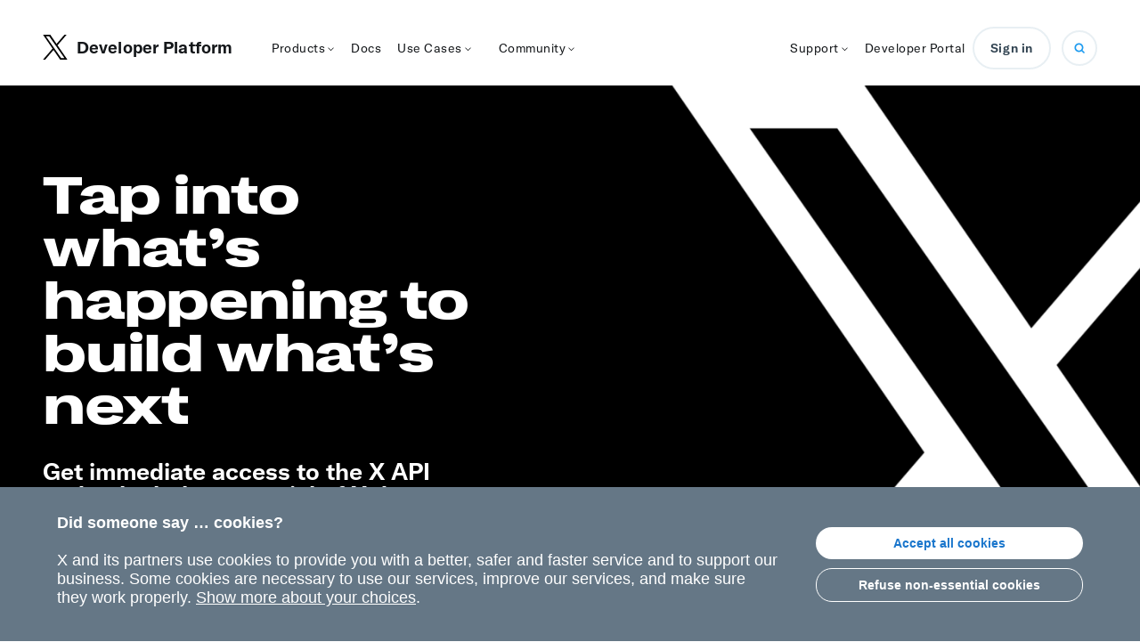

--- FILE ---
content_type: text/html
request_url: https://developer.x.com/en
body_size: 12192
content:







<!DOCTYPE html>


<html lang="en" dir="ltr" prefix="og: http://ogp.me/ns#" data-behavior="i18n" data-environment="prod" data-server-mode="publish" data-dc="a" class="  twtr-type--chirp">
  <head>
    <meta charset="utf-8"/>

<meta name="viewport" content="width=device-width, initial-scale=1"/>

<title>Use Cases, Tutorials, &amp; Documentation  | X Developer Platform  </title>
<meta name="description" content="Publish &amp; analyze posts, optimize ads, &amp; create unique customer experiences with the X API, X Ads API, &amp; X Embeds."/>








  <link rel="canonical" href="https://developer.x.com/en"/>
  <meta property="og:url" content="https://developer.x.com/en"/>





<meta property="og:type" content="article"/>
<meta property="og:title" content="Use Cases, Tutorials, &amp; Documentation "/>
<meta property="og:description" content="Publish &amp; analyze posts, optimize ads, &amp; create unique customer experiences with the X API, X Ads API, &amp; X Embeds."/>
<meta property="og:image" content="https://developer.x.com/content/dam/developer-twitter/x_sharing_card.png.twimg.768.png"/>
<meta name="keywords"/>


<meta name="twitter:card" content="summary_large_image"/>













      <link rel="alternate" hreflang="en" href="https://developer.x.com/en"/>
      <link rel="alternate" hreflang="ja" href="https://developer.x.com/ja"/>
      <link rel="alternate" hreflang="pt" href="https://developer.x.com/pt.html"/>
      <link rel="alternate" hreflang="es" href="https://developer.x.com/es.html"/>


<meta name="twitter:widgets:new-embed-design" content="on"/>
<meta name="twitter:widgets:csp" content="on"/>



      <link href="https://abs.twimg.com/favicons/twitter.3.ico" rel="shortcut icon" type="image/x-icon"/>




<script type="application/json" id="analytics-settings" nonce="Pn9cJ/A/Fworn1OD9dZ5e873">{&quot;google&quot;:{&quot;accounts&quot;:[],&quot;options&quot;:{&quot;displayAdvertisingFeatures&quot;:false}},&quot;scribe&quot;:{&quot;scribeSectionWithImpression&quot;:false},&quot;trackingPixel&quot;:{},&quot;bing&quot;:{}}</script>


<script type="application/ld+json" nonce="Pn9cJ/A/Fworn1OD9dZ5e873">
      ,</script>



<script type="application/json" class="u14-data-layer" data-component="u14-data-layer" id="data-layer" nonce="Pn9cJ/A/Fworn1OD9dZ5e873">{"page":{"pageId":"","pageKey":"en-en","pageName":"Use Cases, Tutorials, \u0026 Documentation ","pagePath":"/content/developer-twitter/en","pageType":"home-page","pagePublishDate":"","language":"en","geoRegion":"en","category":{"tags":{"tagIDs":[],"tagNames":[]},"scribe":{"page":"developer","element":"page"}},"attribute":{}}}</script>



    
    
      <link rel="preload" href="https://fonts.twitter.com/chirp/chirp-bold-italic-web.woff2" as="font" type="font/woff2" crossorigin/>
      <link rel="preload" href="https://fonts.twitter.com/chirp/chirp-bold-web.woff2" as="font" type="font/woff2" crossorigin/>
      <link rel="preload" href="https://fonts.twitter.com/chirp/chirp-display-extended-black-web.woff2" as="font" type="font/woff2" crossorigin/>
      <link rel="preload" href="https://fonts.twitter.com/chirp/chirp-regular-web.woff2" as="font" type="font/woff2" crossorigin/>
      <link rel="preload" href="https://fonts.twitter.com/chirp/chirp-regular-italic-web.woff2" as="font" type="font/woff2" crossorigin/>
      <link rel="preload" href="https://fonts.twitter.com/chirp/chirp-extended-bold-web.woff2" as="font" type="font/woff2" crossorigin/>
    

    


















<link rel="stylesheet" href="/etc/designs/developer2-twitter/public/css/chirp.css.twhash.a.f.41e1f29c2d4295d68b05db0725781db3.css" media="screen" type="text/css"/>
<link rel="stylesheet" href="/etc/designs/developer2-twitter/public/css/legacy-colors.css.twhash.a.f.20fd26d638816cbce52d44904fc9c3c2.css" type="text/css"/>

<link rel="stylesheet" href="/etc/designs/developer2-twitter/public/css/project.css.twhash.a.f.85d4ed05185d656e31d0701edef8f361.css" media="screen" type="text/css"/>

<link rel="stylesheet" href="/etc/designs/developer2-twitter/public/css/print.css.twhash.a.f.67de1c964d9398cbf614aab841910ad6.css" media="print" type="text/css"/>











  </head>
  <body class="
        twtr-theme--blue
        page home-page
        page--
        
        twtr-color-bg--white-neutral
        
        js-no-scroll
        atm-light
      " style="--theme-color: var(--blue-dark)" data-analytics-page="developer" data-analytics-component="en" data-analytics-element="page">
    
<div id="twtr-dtc-main" style="--nav-height: var(--navbar-tall)" data-dtc-rebrand-on="true" class="dtc-rebrand-flag-on">
  






<div id="twBearerToken" data-value="AAAAAAAAAAAAAAAAAAAAACHguwAAAAAAaSlT0G31NDEyg%2BSnBN5JuyKjMCU%3Dlhg0gv0nE7KKyiJNEAojQbn8Y3wJm1xidDK7VnKGBP4ByJwHPb" style="display:none"></div>

<div id="twAuthenticationFlag" data-value="guest" style="display:none"></div>

<div id="twGeoLocationRegion" data-value="unknown" style="display:none"></div>



  

  















<div class="u01-meganav__page-padding"></div>
<div class="u01-meganav  js-twtr-nav  twtr-color-bg--white-neutral  is-fixed">
  <div class="twtr-container--wide">
    <div class="twtr-grid">
      <div class="twtr-col-12">
        <div class="u01-meganav__container" data-bg-color="white-neutral" data-home-path="/content/developer-twitter/en" data-icon-close="&lt;svg version=&#34;1.1&#34; xmlns=&#34;http://www.w3.org/2000/svg&#34; xmlns:xlink=&#34;http://www.w3.org/1999/xlink&#34; x=&#34;0px&#34; y=&#34;0px&#34; viewbox=&#34;0 0 24 24&#34; style=&#34;enable-background:new 0 0 24 24;&#34; xml:space=&#34;preserve&#34; aria-hidden=&#34;true&#34; focusable=&#34;false&#34; role=&#34;none&#34; class=&#34;twtr-icon--md&#34;> 
 &lt;g> 
  &lt;g> 
   &lt;defs> 
    &lt;rect id=&#34;SVGID_1_&#34; x=&#34;-468&#34; y=&#34;-1360&#34; width=&#34;1440&#34; height=&#34;3027&#34; /> 
   &lt;/defs> 
   &lt;clippath id=&#34;SVGID_2_&#34;> 
    &lt;use xlink:href=&#34;#SVGID_1_&#34; style=&#34;overflow:visible;&#34; /> 
   &lt;/clippath> 
  &lt;/g> 
 &lt;/g> 
 &lt;rect x=&#34;-468&#34; y=&#34;-1360&#34; class=&#34;st0&#34; width=&#34;1440&#34; height=&#34;3027&#34; style=&#34;fill:rgb(0,0,0,0);stroke-width:3;stroke:rgb(0,0,0)&#34; /> 
 &lt;path d=&#34;M13.4,12l5.8-5.8c0.4-0.4,0.4-1,0-1.4c-0.4-0.4-1-0.4-1.4,0L12,10.6L6.2,4.8c-0.4-0.4-1-0.4-1.4,0c-0.4,0.4-0.4,1,0,1.4
	l5.8,5.8l-5.8,5.8c-0.4,0.4-0.4,1,0,1.4c0.2,0.2,0.4,0.3,0.7,0.3s0.5-0.1,0.7-0.3l5.8-5.8l5.8,5.8c0.2,0.2,0.5,0.3,0.7,0.3
	s0.5-0.1,0.7-0.3c0.4-0.4,0.4-1,0-1.4L13.4,12z&#34; /> 
&lt;/svg>" data-icon-chevron-right="&lt;svg xmlns=&#34;http://www.w3.org/2000/svg&#34; width=&#34;24&#34; height=&#34;24&#34; viewbox=&#34;0 0 24 24&#34; aria-hidden=&#34;true&#34; focusable=&#34;false&#34; role=&#34;none&#34; class=&#34;twtr-icon&#34;> 
 &lt;path opacity=&#34;0&#34; d=&#34;M0 0h24v24H0z&#34; /> 
 &lt;path d=&#34;M17.207 11.293l-7.5-7.5c-.39-.39-1.023-.39-1.414 0s-.39 1.023 0 1.414L15.086 12l-6.793 6.793c-.39.39-.39 1.023 0 1.414.195.195.45.293.707.293s.512-.098.707-.293l7.5-7.5c.39-.39.39-1.023 0-1.414z&#34; /> 
&lt;/svg>" data-icon-chevron-down="&lt;svg xmlns=&#34;http://www.w3.org/2000/svg&#34; width=&#34;24&#34; height=&#34;24&#34; viewbox=&#34;0 0 24 24&#34; aria-hidden=&#34;true&#34; focusable=&#34;false&#34; role=&#34;none&#34; class=&#34;twtr-icon&#34;> 
 &lt;path opacity=&#34;0&#34; d=&#34;M0 0h24v24H0z&#34; /> 
 &lt;path d=&#34;M20.207 7.043c-.39-.39-1.023-.39-1.414 0L12 13.836 5.207 7.043c-.39-.39-1.023-.39-1.414 0s-.39 1.023 0 1.414l7.5 7.5c.195.195.45.293.707.293s.512-.098.707-.293l7.5-7.5c.39-.39.39-1.023 0-1.414z&#34; /> 
&lt;/svg>" data-icon-arrow-left="&lt;svg width=&#34;28px&#34; height=&#34;28px&#34; viewbox=&#34;0 0 28 28&#34; version=&#34;1.1&#34; xmlns=&#34;http://www.w3.org/2000/svg&#34; xmlns:xlink=&#34;http://www.w3.org/1999/xlink&#34; aria-hidden=&#34;true&#34; focusable=&#34;false&#34; role=&#34;none&#34; class=&#34;twtr-icon  u01-meganav__icon-arrow-left&#34;> 
 &lt;g stroke=&#34;none&#34; stroke-width=&#34;1&#34; fill=&#34;none&#34; fill-rule=&#34;evenodd&#34; stroke-linecap=&#34;round&#34;> 
  &lt;g transform=&#34;translate(-1216.000000, -298.000000)&#34; stroke-width=&#34;2.25&#34;> 
   &lt;g transform=&#34;translate(1200.000000, 282.000000)&#34;> 
    &lt;g transform=&#34;translate(17.000000, 17.000000)&#34;> 
     &lt;path d=&#34;M0.756410256,12.8589744 L25.7179487,12.8589744&#34;>&lt;/path> 
     &lt;path d=&#34;M13.2371795,25.3397436 L25.7179487,12.8589744&#34;>&lt;/path> 
     &lt;path d=&#34;M13.2371795,12.4807692 L25.3397436,0.378205128&#34; transform=&#34;translate(19.288462, 6.429487) rotate(-90.000000) translate(-19.288462, -6.429487) &#34;>&lt;/path> 
    &lt;/g> 
   &lt;/g> 
  &lt;/g> 
 &lt;/g> 
&lt;/svg>" data-left-nav-items="[{&#34;isActive&#34;:false,&#34;hasActiveChild&#34;:false,&#34;children&#34;:[{&#34;isActive&#34;:false,&#34;hasActiveChild&#34;:false,&#34;children&#34;:[],&#34;overviewTitle&#34;:&#34;X API&#34;,&#34;linkDisabled&#34;:false,&#34;title&#34;:&#34;X API&#34;,&#34;path&#34;:&#34;https://developer.x.com/en/products/twitter-api&#34;},{&#34;isActive&#34;:false,&#34;hasActiveChild&#34;:false,&#34;children&#34;:[],&#34;overviewTitle&#34;:&#34;X Ads API&#34;,&#34;linkDisabled&#34;:false,&#34;title&#34;:&#34;X Ads API&#34;,&#34;path&#34;:&#34;https://developer.x.com/en/products/x-ads-api&#34;},{&#34;isActive&#34;:false,&#34;hasActiveChild&#34;:false,&#34;children&#34;:[],&#34;overviewTitle&#34;:&#34;X for websites&#34;,&#34;linkDisabled&#34;:false,&#34;title&#34;:&#34;X for websites&#34;,&#34;path&#34;:&#34;https://developer.x.com/en/products/x-for-websites&#34;}],&#34;overviewTitle&#34;:&#34;Products&#34;,&#34;linkDisabled&#34;:true,&#34;title&#34;:&#34;Products&#34;,&#34;path&#34;:&#34;https://developer.x.com/en/products&#34;},{&#34;isActive&#34;:false,&#34;hasActiveChild&#34;:false,&#34;children&#34;:[],&#34;overviewTitle&#34;:&#34;Docs&#34;,&#34;linkDisabled&#34;:false,&#34;title&#34;:&#34;Docs&#34;,&#34;path&#34;:&#34;https://docs.x.com/&#34;},{&#34;isActive&#34;:false,&#34;hasActiveChild&#34;:false,&#34;children&#34;:[{&#34;isActive&#34;:false,&#34;hasActiveChild&#34;:false,&#34;children&#34;:[],&#34;overviewTitle&#34;:&#34;Build for business&#34;,&#34;linkDisabled&#34;:false,&#34;title&#34;:&#34;Build for business&#34;,&#34;path&#34;:&#34;https://developer.x.com/en/use-cases/build-for-businesses&#34;},{&#34;isActive&#34;:false,&#34;hasActiveChild&#34;:false,&#34;children&#34;:[],&#34;overviewTitle&#34;:&#34;Build for the public&#34;,&#34;linkDisabled&#34;:false,&#34;title&#34;:&#34;Build for the public&#34;,&#34;path&#34;:&#34;https://developer.x.com/en/use-cases/build-for-consumers&#34;},{&#34;isActive&#34;:false,&#34;hasActiveChild&#34;:false,&#34;children&#34;:[],&#34;overviewTitle&#34;:&#34;Do research&#34;,&#34;linkDisabled&#34;:false,&#34;title&#34;:&#34;Do research&#34;,&#34;path&#34;:&#34;https://developer.x.com/en/use-cases/do-research&#34;},{&#34;isActive&#34;:false,&#34;hasActiveChild&#34;:false,&#34;children&#34;:[],&#34;overviewTitle&#34;:&#34;Teach \u0026 learn&#34;,&#34;linkDisabled&#34;:false,&#34;title&#34;:&#34;Teach \u0026 learn&#34;,&#34;path&#34;:&#34;https://developer.x.com/en/use-cases/teach-and-learn&#34;},{&#34;isActive&#34;:false,&#34;hasActiveChild&#34;:false,&#34;children&#34;:[],&#34;overviewTitle&#34;:&#34;Build for good&#34;,&#34;linkDisabled&#34;:false,&#34;title&#34;:&#34;Build for good&#34;,&#34;path&#34;:&#34;https://developer.x.com/en/use-cases/build-for-good&#34;},{&#34;isActive&#34;:false,&#34;hasActiveChild&#34;:false,&#34;children&#34;:[],&#34;overviewTitle&#34;:&#34;Build for fun&#34;,&#34;linkDisabled&#34;:false,&#34;title&#34;:&#34;Build for fun&#34;,&#34;path&#34;:&#34;https://developer.x.com/en/use-cases/build-for-fun&#34;}],&#34;overviewTitle&#34;:&#34;Use Cases&#34;,&#34;linkDisabled&#34;:true,&#34;title&#34;:&#34;Use Cases&#34;,&#34;path&#34;:&#34;https://developer.x.com/en/navigation/left-nav-items/use-cases&#34;},{&#34;isActive&#34;:false,&#34;hasActiveChild&#34;:false,&#34;children&#34;:[{&#34;isActive&#34;:false,&#34;hasActiveChild&#34;:false,&#34;children&#34;:[{&#34;isActive&#34;:false,&#34;hasActiveChild&#34;:false,&#34;children&#34;:[],&#34;overviewTitle&#34;:&#34;Changelog&#34;,&#34;linkDisabled&#34;:false,&#34;title&#34;:&#34;Changelog&#34;,&#34;path&#34;:&#34;https://docs.x.com/updates/changelog&#34;},{&#34;isActive&#34;:false,&#34;hasActiveChild&#34;:false,&#34;children&#34;:[],&#34;overviewTitle&#34;:&#34;Blog&#34;,&#34;linkDisabled&#34;:false,&#34;title&#34;:&#34;Blog&#34;,&#34;path&#34;:&#34;https://developer.x.com/en/blog&#34;},{&#34;isActive&#34;:false,&#34;hasActiveChild&#34;:false,&#34;children&#34;:[],&#34;overviewTitle&#34;:&#34;Newsletter&#34;,&#34;linkDisabled&#34;:false,&#34;title&#34;:&#34;Newsletter&#34;,&#34;path&#34;:&#34;https://developer.x.com/en/updates/stay-informed&#34;},{&#34;isActive&#34;:false,&#34;hasActiveChild&#34;:false,&#34;children&#34;:[],&#34;overviewTitle&#34;:&#34;YouTube&#34;,&#34;linkDisabled&#34;:false,&#34;title&#34;:&#34;YouTube&#34;,&#34;path&#34;:&#34;https://www.youtube.com/c/twitterdev&#34;}],&#34;linkDisabled&#34;:true,&#34;title&#34;:&#34;Stay informed&#34;,&#34;path&#34;:&#34;https://developer.x.com/&#34;},{&#34;isActive&#34;:false,&#34;hasActiveChild&#34;:false,&#34;children&#34;:[{&#34;isActive&#34;:false,&#34;hasActiveChild&#34;:false,&#34;children&#34;:[],&#34;overviewTitle&#34;:&#34;Forums&#34;,&#34;linkDisabled&#34;:false,&#34;title&#34;:&#34;Forums&#34;,&#34;path&#34;:&#34;https://twittercommunity.com/&#34;},{&#34;isActive&#34;:false,&#34;hasActiveChild&#34;:false,&#34;children&#34;:[],&#34;overviewTitle&#34;:&#34;Events&#34;,&#34;linkDisabled&#34;:false,&#34;title&#34;:&#34;Events&#34;,&#34;path&#34;:&#34;https://twitterdev.bevylabs.com/&#34;},{&#34;isActive&#34;:false,&#34;hasActiveChild&#34;:false,&#34;children&#34;:[],&#34;overviewTitle&#34;:&#34;Insiders&#34;,&#34;linkDisabled&#34;:false,&#34;title&#34;:&#34;Insiders&#34;,&#34;path&#34;:&#34;https://developer.twitter.com/en/community/insiders&#34;},{&#34;isActive&#34;:false,&#34;hasActiveChild&#34;:false,&#34;children&#34;:[],&#34;overviewTitle&#34;:&#34;Community leaders&#34;,&#34;linkDisabled&#34;:false,&#34;title&#34;:&#34;Community leaders&#34;,&#34;path&#34;:&#34;https://developer.x.com/en/community/leaders&#34;}],&#34;linkDisabled&#34;:true,&#34;title&#34;:&#34;Connect&#34;,&#34;path&#34;:&#34;https://developer.x.com/&#34;}],&#34;overviewTitle&#34;:&#34;Community&#34;,&#34;linkDisabled&#34;:false,&#34;menuType&#34;:&#34;multiCategory&#34;,&#34;title&#34;:&#34;Community&#34;,&#34;path&#34;:&#34;https://developer.x.com/en/community&#34;}]" data-right-nav-items="[{&#34;isActive&#34;:false,&#34;hasActiveChild&#34;:false,&#34;children&#34;:[{&#34;isActive&#34;:false,&#34;hasActiveChild&#34;:false,&#34;children&#34;:[],&#34;overviewTitle&#34;:&#34;Policies&#34;,&#34;linkDisabled&#34;:false,&#34;title&#34;:&#34;Policies&#34;,&#34;path&#34;:&#34;https://developer.x.com/en/developer-terms&#34;},{&#34;isActive&#34;:false,&#34;hasActiveChild&#34;:false,&#34;children&#34;:[],&#34;overviewTitle&#34;:&#34;Developer agreement&#34;,&#34;linkDisabled&#34;:false,&#34;title&#34;:&#34;Developer agreement&#34;,&#34;path&#34;:&#34;https://developer.x.com/en/developer-terms/agreement-and-policy/source&#34;}],&#34;overviewTitle&#34;:&#34;Support&#34;,&#34;linkDisabled&#34;:false,&#34;title&#34;:&#34;Support&#34;,&#34;path&#34;:&#34;https://developer.x.com/en/support&#34;},{&#34;isActive&#34;:false,&#34;hasActiveChild&#34;:false,&#34;children&#34;:[],&#34;overviewTitle&#34;:&#34;Developer Portal&#34;,&#34;linkDisabled&#34;:false,&#34;title&#34;:&#34;Developer Portal&#34;,&#34;path&#34;:&#34;https://developer.twitter.com/en/portal/petition/essential/basic-info&#34;}]" data-cta-enabled="true" data-profile-enabled="true" data-cta-link-new-tab="false" data-root-page-title="Developer Platform">
          
        </div>
        <div aria-label="Search" class="u01-meganav__search-modal twtr-color-bg--blue-dark" role="dialog" aria-modal="true">
          




<button aria-label="Close search menu" class="u04-search__close-button js-close-search" type="button">
  <svg version="1.1" xmlns="http://www.w3.org/2000/svg" xmlns:xlink="http://www.w3.org/1999/xlink" x="0px" y="0px" viewbox="0 0 24 24" style="enable-background:new 0 0 24 24;" xml:space="preserve" aria-hidden="true" focusable="false" role="none" class="u04-search__close-svg  twtr-icon"> 
 <g> 
  <g> 
   <defs> 
    <rect id="SVGID_1_" x="-468" y="-1360" width="1440" height="3027" /> 
   </defs> 
   <clippath id="SVGID_2_"> 
    <use xlink:href="#SVGID_1_" style="overflow:visible;" /> 
   </clippath> 
  </g> 
 </g> 
 <rect x="-468" y="-1360" class="st0" width="1440" height="3027" style="fill:rgb(0,0,0,0);stroke-width:3;stroke:rgb(0,0,0)" /> 
 <path d="M13.4,12l5.8-5.8c0.4-0.4,0.4-1,0-1.4c-0.4-0.4-1-0.4-1.4,0L12,10.6L6.2,4.8c-0.4-0.4-1-0.4-1.4,0c-0.4,0.4-0.4,1,0,1.4
	l5.8,5.8l-5.8,5.8c-0.4,0.4-0.4,1,0,1.4c0.2,0.2,0.4,0.3,0.7,0.3s0.5-0.1,0.7-0.3l5.8-5.8l5.8,5.8c0.2,0.2,0.5,0.3,0.7,0.3
	s0.5-0.1,0.7-0.3c0.4-0.4,0.4-1,0-1.4L13.4,12z" /> 
</svg>
</button>

<div class="search-bar search-bar--js" data-theme="blue" data-search-path="https://developer.x.com/en/search-results.html">
  <input placeholder="Type your search here" type="search" autocomplete="off" class="search-bar__input" name="q"/>
  <button id="u04-search__button" class="u04-search__button" aria-label="Search">
    <svg xmlns="http://www.w3.org/2000/svg" width="24" height="24" viewbox="0 0 24 24" aria-hidden="true" focusable="false" role="none" class="u04-search__button-icon twtr-icon--mega  twtr-color-fill--white-neutral"> 
 <path opacity="0" d="M0 0h24v24H0z" /> 
 <path d="M22.06 19.94l-3.73-3.73C19.38 14.737 20 12.942 20 11c0-4.97-4.03-9-9-9s-9 4.03-9 9 4.03 9 9 9c1.943 0 3.738-.622 5.21-1.67l3.73 3.73c.292.294.676.44 1.06.44s.768-.146 1.06-.44c.586-.585.586-1.535 0-2.12zM11 17c-3.308 0-6-2.692-6-6s2.692-6 6-6 6 2.692 6 6-2.692 6-6 6z" /> 
</svg>
  </button>
</div>

        </div>
      </div>
    </div>
  </div>

</div>



  



<main class="twtr-color-bg--white-neutral  twtr-main--bg-image  lazyload" id="twtr-main" data-bg="/content/dam/developer-twitter/redesign-2021-images/textures/background_image.jpg.twimg.768.jpg">

  
  

<div class="u07  is-hidden" aria-hidden="true">
  <div class="u07__item  u07__bg-color--neutral">
    <div class="u07__item-content">
      <div class="u07__notification  twtr-type--bold-200  chirp--bold-200  twtr-color--gray-900">
        
      </div>
      <div class="u07__close">
        <button type="button" class="u07__close-btn">
          
          <svg xmlns="http://www.w3.org/2000/svg" width="46" height="72" viewbox="0 0 46 72" aria-hidden="true" focusable="false" role="none" class="twtr-icon">
 <path d="M27.243 36l14.879-14.879a2.998 2.998 0 0 0 0-4.242 2.998 2.998 0 0 0-4.242 0L23 31.758 8.122 16.879a2.998 2.998 0 0 0-4.242 0 2.998 2.998 0 0 0 0 4.242L18.758 36 3.879 50.879A2.998 2.998 0 0 0 6.001 56a2.99 2.99 0 0 0 2.121-.879L23 40.242l14.879 14.879A2.991 2.991 0 0 0 40 56a2.998 2.998 0 0 0 2.121-5.121L27.243 36z" />
</svg>
        </button>
      </div>
    </div>
  </div>
</div>



  
  












    
    
    <div class="ct01-columns">
































 




<div class="ct01
            
            twtr-padding__nested--top
            twtr-padding__nested--bottom
            
            
            
            
            
            
            
            
            
            ">

  <div class="ct01__content  twtr-container--wide  ">
    <div class="ct01__item  twtr-grid    ">
      
        <div class="ct01__column
                    twtr-col-md-5  twtr-order-0-xs  twtr-order-0-md  has-no-margin-bottom
                    
                    ">
          <div class="ct01__wrapper  is-vertically-centered  ">
            
  
  
  
      
      
      
      <div class="cr02-responsive-visibility twtr-component twtr-component--first">










<div class="cr02">
  <div class="cr02__item twtr-hidden--md  twtr-hidden--lg  twtr-hidden--xl  ">
    
  
  
  
      
      
      
      <div class="b27-spacing twtr-component--last twtr-component twtr-component--first">









<div class="b27 twtr-spacing--mbf-900">
</div>
</div>

  
  
  </div>
</div>
</div>

  
      
      
      
      <div class="cr02-responsive-visibility twtr-component">










<div class="cr02">
  <div class="cr02__item twtr-hidden--sm  twtr-hidden--xs  ">
    
  
  
  
  
  </div>
</div>
</div>

  
      
      
      
      <div class="b01-headline-v3 twtr-component">











  
  <div class="b01-v3 b01-v3__copy--no-margin">
    <div class="b01-v3__item">
      <div class="b01-v3__copy">
        
        <h1 class="b01-v3__headline  chirp--display-800  twtr-color--white  b01-v3--align-left  chirp--fluid">
          Tap into what’s happening to build what’s next
        </h1>
      </div>
    </div>
  </div>



</div>

  
      
      
      
      <div class="b27-spacing twtr-component">









<div class="b27 twtr-spacing--mbf-500">
</div>
</div>

  
      
      
      
      <div class="b02-rich-text-v3 twtr-component">













<div class="b02-v3 twtr-rte-v3 twtr-scribe-clicks-within chirp--regular-300 twtr-color--white  twtr-component-space--md">
  <h2><b><span class="chirp--bold-400 chirp--fluid"><span class="twtr-color--gray-900"><span class="twtr-color--black"><span class="twtr-color--white">Get immediate access to the X API and unlock the potential of X data</span></span></span></span></b></h2>

</div>
</div>

  
      
      
      
      <div class="b27-spacing twtr-component">









<div class="b27 twtr-spacing--mbf-400">
</div>
</div>

  
      
      
      
      <div class="b03-button-v3 twtr-component">









  
  
  
  
  
  
  
  <a class="chirp-btn twtr-spacing--mb-500 chirp-btn--white chirp-btn--primary     twtr-scribe-clicks" href="https://developer.x.com/en/portal/products" data-twtr-scribe-section="b03-button-v3" data-twtr-scribe-element="TVXL" data-twtr-scribe-component="subscribe-now" data-text="Subscribe now">
    
    Subscribe now
    
  </a>


</div>

  
      
      
      
      <div class="cr02-responsive-visibility twtr-component--last twtr-component">










<div class="cr02">
  <div class="cr02__item twtr-hidden--md  twtr-hidden--lg  twtr-hidden--xl  ">
    
  
  
  
      
      
      
      <div class="b27-spacing twtr-component twtr-component--first">









<div class="b27 twtr-spacing--mbf-900">
</div>
</div>

  
      
      
      
      <div class="b27-spacing twtr-component">









<div class="b27 twtr-spacing--mbf-900">
</div>
</div>

  
      
      
      
      <div class="b27-spacing twtr-component">









<div class="b27 twtr-spacing--mbf-900">
</div>
</div>

  
      
      
      
      <div class="b27-spacing twtr-component--last twtr-component">









<div class="b27 twtr-spacing--mbf-900">
</div>
</div>

  
  
  </div>
</div>
</div>

  
  
          </div>
        </div>
      
        <div class="ct01__column
                    twtr-col-md-5  twtr-order-1-xs  twtr-order-1-md
                    
                    ">
          <div class="ct01__wrapper  is-vertically-centered  ">
            
  
  
  
      
      
      
      <div class="cr02-responsive-visibility twtr-component twtr-component--first">










<div class="cr02">
  <div class="cr02__item twtr-hidden--sm  twtr-hidden--xs  ">
    
  
  
  
      
      
      
      <div class="ct09-justify-content twtr-component--last twtr-component twtr-component--first">










  
  










<div class="ct09      has-fixed-height--px" data-fixed-height="700" style="--ct09-fixed-height: 700;">
  <div class="ct09__item">
    <div class="ct09__wrapper  is-direction--row  is-justified-start  is-aligned-start  has-no-margin-bottom  twtr-spacing--pb-0">
      
  
  
  
  
    </div>
  </div>
</div>
</div>

  
  
  </div>
</div>
</div>

  
      
      
      
      <div class="cr02-responsive-visibility twtr-component--last twtr-component">










<div class="cr02">
  <div class="cr02__item twtr-hidden--md  twtr-hidden--lg  twtr-hidden--xl  ">
    
  
  
  
      
      
      
      <div class="ct09-justify-content twtr-component--last twtr-component twtr-component--first">










  
  










<div class="ct09      has-fixed-height--px" data-fixed-height="375" style="--ct09-fixed-height: 375;">
  <div class="ct09__item">
    <div class="ct09__wrapper  is-direction--row  is-justified-start  is-aligned-start  has-no-margin-bottom  twtr-spacing--pb-0">
      
  
  
  
  
    </div>
  </div>
</div>
</div>

  
  
  </div>
</div>
</div>

  
  
          </div>
        </div>
      
    </div>
  </div>
  
    <div class="ct01__background">

      
      <picture>
        <source srcset="/content/dam/developer-twitter/x-redesign-2024/developer_Mobile_Banner.png.twimg.768.png" media="(max-width: 600px)"/>
        <source srcset="/content/dam/developer-twitter/x-redesign-2024/WebDevHomePage-Black.png.twimg.2560.png" media="(min-width: 1920px)"/>
        <img src="[data-uri]" data-src="/content/dam/developer-twitter/x-redesign-2024/WebDevHomePage-Black.png.twimg.1920.png" width="2880" height="1200" alt data-object-fit="cover" class="ct01__background-img  lazyload false"/>
      </picture>

      
      

      
      
    </div>
  
  
</div>
</div>


    
    
    <div class="b12-horizontal-rule">











<div class="
  b12
  b12-thickness--lg
  twtr-color-border--black-neutral
  
  twtr-margin__nested--top
  twtr-margin__nested--bottom">
</div>
</div>


    
    
    <div class="ct01-columns">
































 




<div class="ct01
            
            twtr-padding__section--top
            twtr-padding__section--bottom
            
            
            
            
            
            
            
            
            
            ">

  <div class="ct01__content  twtr-container  ">
    <div class="ct01__item  twtr-grid    ">
      
        <div class="ct01__column
                    twtr-col-md-12
                    
                    ">
          <div class="ct01__wrapper    ">
            
  
  
  
      
      
      
      <div class="b02-rich-text-v3 twtr-component twtr-component--first">













<div class="b02-v3 twtr-rte-v3 twtr-scribe-clicks-within chirp--regular-200 twtr-color--gray-900  twtr-component-space--md">
  <p><b>Please Note</b>: X is announcing changes to its API tiers, including new features, endpoints, rate limits, and pricing. Please read more <a href="https://devcommunity.x.com/t/upcoming-updates-to-the-self-serve-x-api/227668" rel="nofollow">here</a>.</p>

</div>
</div>

  
      
      
      
      <div class="b01-headline-v3 twtr-component">











  
  <div class="b01-v3 b01-v3__copy--no-margin">
    <div class="b01-v3__item">
      <div class="b01-v3__copy">
        
        <h2 class="b01-v3__headline  chirp--display-700  twtr-color--gray-900  b01-v3--align-left  chirp--fluid">
          Find the right access for you
        </h2>
      </div>
    </div>
  </div>



</div>

  
      
      
      
      <div class="ct01-columns twtr-component--last twtr-component">
































 




<div class="ct01
            
            twtr-padding__group--top
            twtr-padding__nested--bottom
            
            
            
            
            
            has-no-gutter
            
            
            
            ">

  <div class="ct01__content    ">
    <div class="ct01__item  twtr-grid  is-mobile-dual  ">
      
        <div class="ct01__column
                    twtr-col-md-3  dual-column
                    
                    ">
          <div class="ct01__wrapper    ">
            
  
  
  
      
      
      
      <div class="b02-rich-text-v3 twtr-component twtr-component--first">













<div class="b02-v3 twtr-rte-v3 twtr-scribe-clicks-within chirp--regular-200 twtr-color--gray-900  ">
  <h3><span class="twtr-color--gray-900"><span class="chirp--regular-300 chirp--stepped"><b>Free</b></span><span class="chirp--display-400 chirp--fluid"><span class="chirp--regular-300 chirp--stepped"><b><br />
 </b></span></span><b><span class="chirp--display-400 chirp--fluid"></span></b><span class="chirp--regular-300"><b></b></span></span><b><span class="chirp--bold-400 chirp--fluid"><span class="twtr-color--gray-900"></span></span></b><span class="chirp--regular-300 chirp--stepped"><b></b></span><br />
</h3>

</div>
</div>

  
      
      
      
      <div class="b27-spacing twtr-component">









<div class="b27 twtr-spacing--mbf-300">
</div>
</div>

  
      
      
      
      <div class="b02-rich-text-v3 twtr-component">













<div class="b02-v3 twtr-rte-v3 twtr-scribe-clicks-within chirp--regular-200 twtr-color--gray-900  ">
  <p>For write-only use cases and testing the X API</p>
<ul><li>Rate-limited access to v2 posting and media upload endpoints </li><li>500 posts per month - posting limit at the user level</li><li>500 posts per month - posting limit at the app level</li><li>100 reads per month</li><li>1 app ID</li><li>Login with X <br />
</li><li>Access to Ads API</li><li>Free</li></ul>

</div>
</div>

  
      
      
      
      <div class="b27-spacing twtr-component">









<div class="b27 twtr-spacing--mbf-50">
</div>
</div>

  
      
      
      
      <div class="ct09-justify-content twtr-component--last twtr-component">










  
  










<div class="ct09      " style="--ct09-fixed-height: ;">
  <div class="ct09__item">
    <div class="ct09__wrapper  is-direction--row  is-justified-center  is-aligned-start    twtr-spacing--pb-0">
      
  
  
  
      
      
      
      <div class="b03-button-v3 twtr-component--last twtr-component twtr-component--first">









  
  
  
  
  
  
  
  <a class="chirp-btn twtr-spacing--mb-0 chirp-btn--black chirp-btn--primary chirp-btn--jumbo    twtr-scribe-clicks" href="https://developer.x.com/en/portal/products" data-twtr-scribe-section="b03-button-v3" data-twtr-scribe-element="DLI1" data-twtr-scribe-component="get-started" data-text="Get started">
    
    Get started
    
  </a>


</div>

  
  
    </div>
  </div>
</div>
</div>

  
  
          </div>
        </div>
      
        <div class="ct01__column
                    twtr-col-md-3  dual-column
                    
                    ">
          <div class="ct01__wrapper    ">
            
  
  
  
      
      
      
      <div class="b02-rich-text-v3 twtr-component twtr-component--first">













<div class="b02-v3 twtr-rte-v3 twtr-scribe-clicks-within chirp--regular-200 twtr-color--gray-900  ">
  <h3><span class="twtr-color--gray-900"><span class="chirp--regular-300 chirp--stepped"><b>Basic</b></span><span class="chirp--display-400 chirp--fluid"><span class="chirp--regular-300 chirp--stepped"><b><br />
 </b></span></span><b><span class="chirp--display-400 chirp--fluid"></span></b><span class="chirp--regular-300"><b></b></span></span><b><span class="chirp--bold-400 chirp--fluid"><span class="twtr-color--gray-900"></span></span></b><span class="chirp--regular-300 chirp--stepped"><b></b></span><br />
</h3>

</div>
</div>

  
      
      
      
      <div class="b27-spacing twtr-component">









<div class="b27 twtr-spacing--mbf-300">
</div>
</div>

  
      
      
      
      <div class="b02-rich-text-v3 twtr-component">













<div class="b02-v3 twtr-rte-v3 twtr-scribe-clicks-within chirp--regular-200 twtr-color--gray-900  ">
  <p>For hobbyists or prototypes</p>
<ul><li>Rate-limited access to suite of v2 endpoints </li><li>3,000 posts per month - posting limit at the user level</li><li>50,000 posts per month - posting limit at the app level</li><li>15,000 posts per month - read limit at the app level </li><li>2 app IDs </li><li>Login with X </li><li>Access to Ads API</li><li>$200 per month</li><li>$175 per month with annual subscription ($2,100 total)</li><li>2 Top-ups allowed</li></ul>

</div>
</div>

  
      
      
      
      <div class="b27-spacing twtr-component">









<div class="b27 twtr-spacing--mbf-50">
</div>
</div>

  
      
      
      
      <div class="ct09-justify-content twtr-component--last twtr-component">










  
  










<div class="ct09      " style="--ct09-fixed-height: ;">
  <div class="ct09__item">
    <div class="ct09__wrapper  is-direction--row  is-justified-center  is-aligned-start    twtr-spacing--pb-0">
      
  
  
  
      
      
      
      <div class="b03-button-v3 twtr-component--last twtr-component twtr-component--first">









  
  
  
  
  
  
  
  <a class="chirp-btn twtr-spacing--mb-0 chirp-btn--black chirp-btn--primary chirp-btn--jumbo    twtr-scribe-clicks" href="https://developer.x.com/en/portal/products" data-twtr-scribe-section="b03-button-v3" data-twtr-scribe-element="NPL2" data-twtr-scribe-component="subscribe-now" data-text="Subscribe now">
    
    Subscribe now
    
  </a>


</div>

  
  
    </div>
  </div>
</div>
</div>

  
  
          </div>
        </div>
      
        <div class="ct01__column
                    twtr-col-md-3  dual-column
                    
                    ">
          <div class="ct01__wrapper    ">
            
  
  
  
      
      
      
      <div class="b02-rich-text-v3 twtr-component twtr-component--first">













<div class="b02-v3 twtr-rte-v3 twtr-scribe-clicks-within chirp--regular-200 twtr-color--gray-900  ">
  <h3><span class="twtr-color--gray-900"><span class="chirp--regular-300 chirp--stepped"><b>Pro</b></span><span class="chirp--display-400 chirp--fluid"><span class="chirp--regular-300 chirp--stepped"><b><br />
 </b></span></span><b><span class="chirp--display-400 chirp--fluid"></span></b><span class="chirp--regular-300"><b></b></span></span><b><span class="chirp--bold-400 chirp--fluid"><span class="twtr-color--gray-900"></span></span></b><span class="chirp--regular-300 chirp--stepped"><b></b></span><br />
</h3>

</div>
</div>

  
      
      
      
      <div class="b27-spacing twtr-component">









<div class="b27 twtr-spacing--mbf-300">
</div>
</div>

  
      
      
      
      <div class="b02-rich-text-v3 twtr-component">













<div class="b02-v3 twtr-rte-v3 twtr-scribe-clicks-within chirp--regular-200 twtr-color--gray-900  ">
  <p>For startups scaling their business</p>
<ul><li><p>Rate-limited access to suite of v2 endpoints, including search and filtered stream</p>
</li><li><p>288,000 posts per month - posting limit at the user level</p>
</li></ul>
<ul><li><span style="letter-spacing: 0.0px;">300,000 posts per month - posting limit at the app level</span></li><li><span style="letter-spacing: 0.0px;">1,000,000 posts per month - read limit at the app level</span></li><li><span style="letter-spacing: 0.0px;">3 app IDs</span></li></ul>
<ul><li>Login with X</li><li>Access to Ads API</li><li>$5,000 per month</li></ul>
<ul><li><p><span style="letter-spacing: 0.0px;">$4.500 per month with annual subscription ($54,000 total)</span></p>
</li><li><p>2 Top-ups allowed</p>
</li></ul>

</div>
</div>

  
      
      
      
      <div class="b27-spacing twtr-component">









<div class="b27 twtr-spacing--mbf-50">
</div>
</div>

  
      
      
      
      <div class="ct09-justify-content twtr-component--last twtr-component">










  
  










<div class="ct09      " style="--ct09-fixed-height: ;">
  <div class="ct09__item">
    <div class="ct09__wrapper  is-direction--row  is-justified-center  is-aligned-start    twtr-spacing--pb-0">
      
  
  
  
      
      
      
      <div class="b03-button-v3 twtr-component--last twtr-component twtr-component--first">









  
  
  
  
  
  
  
  <a class="chirp-btn twtr-spacing--mb-0 chirp-btn--black chirp-btn--primary chirp-btn--jumbo    twtr-scribe-clicks" href="https://developer.x.com/en/portal/products" data-twtr-scribe-section="b03-button-v3" data-twtr-scribe-element="IHBL" data-twtr-scribe-component="subscribe-now" data-text="Subscribe now">
    
    Subscribe now
    
  </a>


</div>

  
  
    </div>
  </div>
</div>
</div>

  
  
          </div>
        </div>
      
        <div class="ct01__column
                    twtr-col-md-3  dual-column
                    
                    ">
          <div class="ct01__wrapper    ">
            
  
  
  
      
      
      
      <div class="b02-rich-text-v3 twtr-component twtr-component--first">













<div class="b02-v3 twtr-rte-v3 twtr-scribe-clicks-within chirp--regular-200 twtr-color--gray-900  ">
  <h3><span class="twtr-color--gray-900"><span class="chirp--regular-300 chirp--stepped"><b>Enterprise</b></span><span class="chirp--display-400 chirp--fluid"><span class="chirp--regular-300 chirp--stepped"><b><br />
 </b></span></span><b><span class="chirp--display-400 chirp--fluid"></span></b><span class="chirp--regular-300"><b></b></span></span><b><span class="chirp--bold-400 chirp--fluid"><span class="twtr-color--gray-900"></span></span></b><span class="chirp--regular-300 chirp--stepped"><b></b></span><br />
</h3>

</div>
</div>

  
      
      
      
      <div class="b27-spacing twtr-component">









<div class="b27 twtr-spacing--mbf-300">
</div>
</div>

  
      
      
      
      <div class="b02-rich-text-v3 twtr-component">













<div class="b02-v3 twtr-rte-v3 twtr-scribe-clicks-within chirp--regular-200 twtr-color--gray-900  ">
  <p>For businesses and scaled commercial projects</p>
<ul><li>Commercial-level access that meets your and your customer&#39;s specific needs</li><li>Managed services by a dedicated account team</li><li>Complete streams: replay, engagement metrics, backfill, and more features</li><li>Access to Ads API</li><li>Monthly subscription tiers</li></ul>

</div>
</div>

  
      
      
      
      <div class="b27-spacing twtr-component">









<div class="b27 twtr-spacing--mbf-50">
</div>
</div>

  
      
      
      
      <div class="ct09-justify-content twtr-component--last twtr-component">










  
  










<div class="ct09      " style="--ct09-fixed-height: ;">
  <div class="ct09__item">
    <div class="ct09__wrapper  is-direction--row  is-justified-center  is-aligned-start    twtr-spacing--pb-0">
      
  
  
  
      
      
      
      <div class="b03-button-v3 twtr-component--last twtr-component twtr-component--first">









  
  
  
  
  
  
  
  <a class="chirp-btn twtr-spacing--mb-0 chirp-btn--black chirp-btn--primary chirp-btn--jumbo    twtr-scribe-clicks" href="https://developer.x.com/en/products/twitter-api/enterprise/enterprise-api-interest-form" data-twtr-scribe-section="b03-button-v3" data-twtr-scribe-element="HS70" data-twtr-scribe-component="apply-now" data-text="Apply now">
    
    Apply now
    
  </a>


</div>

  
  
    </div>
  </div>
</div>
</div>

  
  
          </div>
        </div>
      
    </div>
  </div>
  
  
</div>
</div>

  
  
          </div>
        </div>
      
    </div>
  </div>
  
  
</div>
</div>


    
    
    <div class="ct01-columns">
































 




<div class="ct01
            
            twtr-padding__nested--top
            twtr-padding__nested--bottom
            
            
            
            
            
            
            
            
            
            ">

  <div class="ct01__content  twtr-container  ">
    <div class="ct01__item  twtr-grid    ">
      
        <div class="ct01__column
                    twtr-col-md-12
                    none
                    ">
          <div class="ct01__wrapper    ">
            
  
  
  
      
      
      
      <div class="b01-headline-v3 twtr-component--last twtr-component twtr-component--first">











  
  <div class="b01-v3 b01-v3__copy--no-margin">
    <div class="b01-v3__item">
      <div class="b01-v3__copy">
        
        <h2 class="b01-v3__headline  chirp--display-700  twtr-color--gray-900  b01-v3--align-left  chirp--fluid">
          Use cases
        </h2>
      </div>
    </div>
  </div>



</div>

  
  
          </div>
        </div>
      
    </div>
  </div>
  
  
</div>
</div>


    
    
    <div class="b27-spacing">









<div class="b27 twtr-spacing--mbf-700">
</div>
</div>


    
    
    <div class="ct01-columns">
































 




<div class="ct01
            
            twtr-padding__nested--top
            twtr-padding__nested--bottom
            
            
            
            
            
            
            
            
            
            ">

  <div class="ct01__content  twtr-container  ">
    <div class="ct01__item  twtr-grid    ">
      
        <div class="ct01__column
                    twtr-col-md-4
                    none
                    ">
          <div class="ct01__wrapper    ">
            
  
  
  
      
      
      
      <div class="b04-image twtr-component twtr-component--first">









  
  
  
  
  

  <div class="b04  ">
    <div class="b04__image  b04__image--fixed">
      <a href="/en1/use-cases/build-for-businesses" target="_self" class="b04__image-link">
        
  
  
  <picture>
    <source srcset="/content/dam/developer-twitter/x-redesign-2024/1.png.twimg.768.png" media="(max-width: 767px)"/>
    <source srcset="/content/dam/developer-twitter/x-redesign-2024/1.png.twimg.2560.png" media="(min-width: 1920px)"/>
    
    
    

    <img src="data:image/svg+xml,%3Csvg xmlns=%22http://www.w3.org/2000/svg%22 viewBox=%220 0 688 408%22%3E%3C/svg%3E" style="width: 688px" width="688px" height="408px" data-src="/content/dam/developer-twitter/x-redesign-2024/1.png.twimg.1920.png" alt="Older man and woman in restaurant aprons smiling in front of food menus" data-object-fit="cover" class="b04__img
          b04__img-cover
          b04__img--fixed
          is-aligned-left
          
          
          lazyload
          "/>
  </picture>

  

      </a>
    </div>

    
  </div>

</div>

  
      
      
      
      <div class="b27-spacing twtr-component">









<div class="b27 twtr-spacing--mbf-400">
</div>
</div>

  
      
      
      
      <div class="b02-rich-text-v3 twtr-component">













<div class="b02-v3 twtr-rte-v3 twtr-scribe-clicks-within chirp--regular-200 twtr-color--gray-900  ">
  <h3><span class="twtr-color--gray-900"><span class="chirp--regular-300 chirp--stepped"><b>Build for businesses</b></span><span class="chirp--display-400 chirp--fluid"><span class="chirp--regular-300 chirp--stepped"><b><br />
 </b></span></span><b><span class="chirp--display-400 chirp--fluid"></span></b><span class="chirp--regular-300"><b></b></span></span><b><span class="chirp--bold-400 chirp--fluid"><span class="twtr-color--gray-900"></span></span></b><span class="chirp--regular-300 chirp--stepped"><b></b></span><br />
</h3>

</div>
</div>

  
      
      
      
      <div class="b27-spacing twtr-component">









<div class="b27 twtr-spacing--mbf-300">
</div>
</div>

  
      
      
      
      <div class="b02-rich-text-v3 twtr-component">













<div class="b02-v3 twtr-rte-v3 twtr-scribe-clicks-within chirp--regular-200 twtr-color--gray-900  ">
  <p>Use X&#39;s powerful APIs to help your business listen, act, and discover.</p>

</div>
</div>

  
      
      
      
      <div class="b27-spacing twtr-component">









<div class="b27 twtr-spacing--mbf-50">
</div>
</div>

  
      
      
      
      <div class="b03-button-v3 twtr-component">









  
  
  
  
  
  
  
  <a class="chirp-btn twtr-spacing--mb-0 chirp-btn--black chirp-btn--tertiary chirp-btn--jumbo    twtr-scribe-clicks" href="https://developer.x.com/en/use-cases/build-for-businesses" data-twtr-scribe-section="b03-button-v3" data-twtr-scribe-element="OVZN" data-twtr-scribe-component="learn-more-" data-text="Learn more →">
    
    Learn more →
    
  </a>


</div>

  
      
      
      
      <div class="cr02-responsive-visibility twtr-component--last twtr-component">










<div class="cr02">
  <div class="cr02__item twtr-hidden--md  twtr-hidden--lg  twtr-hidden--xl  ">
    
  
  
  
      
      
      
      <div class="b27-spacing twtr-component twtr-component--first">









<div class="b27 twtr-spacing--mb-400">
</div>
</div>

  
      
      
      
      <div class="b12-horizontal-rule twtr-component--last twtr-component">











<div class="
  b12
  b12-thickness--base
  twtr-color-border--light-gray-neutral
  
  twtr-margin__nested--top
  twtr-margin__nested--bottom">
</div>
</div>

  
  
  </div>
</div>
</div>

  
  
          </div>
        </div>
      
        <div class="ct01__column
                    twtr-col-md-4
                    none
                    ">
          <div class="ct01__wrapper    ">
            
  
  
  
      
      
      
      <div class="b04-image twtr-component twtr-component--first">









  
  
  
  
  

  <div class="b04  ">
    <div class="b04__image  b04__image--fixed">
      <a href="/en1/use-cases/build-for-consumers" target="_self" class="b04__image-link">
        
  
  
  <picture>
    <source srcset="/content/dam/developer-twitter/x-redesign-2024/2.png.twimg.768.png" media="(max-width: 767px)"/>
    <source srcset="/content/dam/developer-twitter/x-redesign-2024/2.png.twimg.2560.png" media="(min-width: 1920px)"/>
    
    
    

    <img src="data:image/svg+xml,%3Csvg xmlns=%22http://www.w3.org/2000/svg%22 viewBox=%220 0 688 408%22%3E%3C/svg%3E" style="width: 688px" width="688px" height="408px" data-src="/content/dam/developer-twitter/x-redesign-2024/2.png.twimg.1920.png" alt data-object-fit="cover" class="b04__img
          b04__img-cover
          b04__img--fixed
          is-aligned-left
          
          
          lazyload
          "/>
  </picture>

  

      </a>
    </div>

    
  </div>

</div>

  
      
      
      
      <div class="b27-spacing twtr-component">









<div class="b27 twtr-spacing--mbf-400">
</div>
</div>

  
      
      
      
      <div class="b02-rich-text-v3 twtr-component">













<div class="b02-v3 twtr-rte-v3 twtr-scribe-clicks-within chirp--regular-200 twtr-color--gray-900  ">
  <h3><span class="twtr-color--gray-900"><span class="chirp--regular-300 chirp--stepped"><b>Build for the public</b></span><span class="chirp--regular-300"><b><br />
 </b></span></span><b><span class="chirp--bold-400 chirp--fluid"><span class="twtr-color--gray-900"></span></span></b><span class="chirp--regular-300 chirp--stepped"><b></b></span><br />
</h3>

</div>
</div>

  
      
      
      
      <div class="b27-spacing twtr-component">









<div class="b27 twtr-spacing--mbf-300">
</div>
</div>

  
      
      
      
      <div class="b02-rich-text-v3 twtr-component">













<div class="b02-v3 twtr-rte-v3 twtr-scribe-clicks-within chirp--regular-200 twtr-color--gray-900  ">
  <p><span class="chirp--regular-200 chirp--stepped"><span class="twtr-color--gray-900">Build for people on X to integrate or improve their experience on the platform.</span></span></p>

</div>
</div>

  
      
      
      
      <div class="b27-spacing twtr-component">









<div class="b27 twtr-spacing--mbf-50">
</div>
</div>

  
      
      
      
      <div class="b03-button-v3 twtr-component">









  
  
  
  
  
  
  
  <a class="chirp-btn twtr-spacing--mb-0 chirp-btn--black chirp-btn--tertiary chirp-btn--jumbo    twtr-scribe-clicks" href="https://developer.x.com/en/use-cases/build-for-consumers" data-twtr-scribe-section="b03-button-v3" data-twtr-scribe-element="0JOS" data-twtr-scribe-component="learn-more-" data-text="Learn more →">
    
    Learn more →
    
  </a>


</div>

  
      
      
      
      <div class="cr02-responsive-visibility twtr-component--last twtr-component">










<div class="cr02">
  <div class="cr02__item twtr-hidden--md  twtr-hidden--lg  twtr-hidden--xl  ">
    
  
  
  
      
      
      
      <div class="b27-spacing twtr-component twtr-component--first">









<div class="b27 twtr-spacing--mb-400">
</div>
</div>

  
      
      
      
      <div class="b12-horizontal-rule twtr-component--last twtr-component">











<div class="
  b12
  b12-thickness--base
  twtr-color-border--light-gray-neutral
  
  twtr-margin__nested--top
  twtr-margin__nested--bottom">
</div>
</div>

  
  
  </div>
</div>
</div>

  
  
          </div>
        </div>
      
        <div class="ct01__column
                    twtr-col-md-4
                    none
                    ">
          <div class="ct01__wrapper    ">
            
  
  
  
      
      
      
      <div class="b04-image twtr-component twtr-component--first">









  
  
  
  
  

  <div class="b04  ">
    <div class="b04__image  b04__image--fixed">
      <a href="/en1/use-cases/do-research" target="_self" class="b04__image-link">
        
  
  
  <picture>
    <source srcset="/content/dam/developer-twitter/x-redesign-2024/3.png.twimg.768.png" media="(max-width: 767px)"/>
    <source srcset="/content/dam/developer-twitter/x-redesign-2024/3.png.twimg.2560.png" media="(min-width: 1920px)"/>
    
    
    

    <img src="data:image/svg+xml,%3Csvg xmlns=%22http://www.w3.org/2000/svg%22 viewBox=%220 0 688 408%22%3E%3C/svg%3E" style="width: 688px" width="688px" height="408px" data-src="/content/dam/developer-twitter/x-redesign-2024/3.png.twimg.1920.png" alt="Woman drawing a formula on a board" data-object-fit="cover" class="b04__img
          b04__img-cover
          b04__img--fixed
          is-aligned-left
          
          
          lazyload
          "/>
  </picture>

  

      </a>
    </div>

    
  </div>

</div>

  
      
      
      
      <div class="b27-spacing twtr-component">









<div class="b27 twtr-spacing--mbf-400">
</div>
</div>

  
      
      
      
      <div class="b02-rich-text-v3 twtr-component">













<div class="b02-v3 twtr-rte-v3 twtr-scribe-clicks-within chirp--regular-200 twtr-color--gray-900  ">
  <h3><span class="twtr-color--gray-900"><span class="chirp--regular-300 chirp--stepped"><b>Do research</b></span><span class="chirp--regular-300"><b><br />
 </b></span></span><b><span class="chirp--bold-400 chirp--fluid"><span class="twtr-color--gray-900"></span></span></b><span class="chirp--regular-300 chirp--stepped"><b></b></span><br />
</h3>

</div>
</div>

  
      
      
      
      <div class="b27-spacing twtr-component">









<div class="b27 twtr-spacing--mbf-300">
</div>
</div>

  
      
      
      
      <div class="b02-rich-text-v3 twtr-component">













<div class="b02-v3 twtr-rte-v3 twtr-scribe-clicks-within chirp--regular-200 twtr-color--gray-900  ">
  <p><span class="chirp--regular-200 chirp--stepped">Use the X API to get historical and real-time data points for your next research project.<b> </b></span></p>

</div>
</div>

  
      
      
      
      <div class="b27-spacing twtr-component">









<div class="b27 twtr-spacing--mbf-50">
</div>
</div>

  
      
      
      
      <div class="b03-button-v3 twtr-component">









  
  
  
  
  
  
  
  <a class="chirp-btn twtr-spacing--mb-0 chirp-btn--black chirp-btn--tertiary chirp-btn--jumbo    twtr-scribe-clicks" href="https://developer.x.com/en/use-cases/do-research" data-twtr-scribe-section="b03-button-v3" data-twtr-scribe-element="E2LX" data-twtr-scribe-component="learn-more-" data-text="Learn more →">
    
    Learn more →
    
  </a>


</div>

  
      
      
      
      <div class="cr02-responsive-visibility twtr-component--last twtr-component">










<div class="cr02">
  <div class="cr02__item twtr-hidden--md  twtr-hidden--lg  twtr-hidden--xl  ">
    
  
  
  
      
      
      
      <div class="b27-spacing twtr-component twtr-component--first">









<div class="b27 twtr-spacing--mb-400">
</div>
</div>

  
      
      
      
      <div class="b12-horizontal-rule twtr-component">











<div class="
  b12
  b12-thickness--base
  twtr-color-border--light-gray-neutral
  
  twtr-margin__nested--top
  twtr-margin__nested--bottom">
</div>
</div>

  
      
      
      
      <div class="b27-spacing twtr-component--last twtr-component">









<div class="b27 twtr-spacing--mb-500">
</div>
</div>

  
  
  </div>
</div>
</div>

  
  
          </div>
        </div>
      
    </div>
  </div>
  
  
</div>
</div>


    
    
    <div class="cr02-responsive-visibility">










<div class="cr02">
  <div class="cr02__item twtr-hidden--sm  twtr-hidden--xs  ">
    
  
  
  
      
      
      
      <div class="b27-spacing twtr-component--last twtr-component twtr-component--first">









<div class="b27 twtr-spacing--mbf-700">
</div>
</div>

  
  
  </div>
</div>
</div>


    
    
    <div class="ct01-columns">
































 




<div class="ct01
            
            twtr-padding__nested--top
            twtr-padding__nested--bottom
            
            
            
            
            
            
            
            
            
            ">

  <div class="ct01__content  twtr-container  ">
    <div class="ct01__item  twtr-grid    ">
      
        <div class="ct01__column
                    twtr-col-md-4
                    none
                    ">
          <div class="ct01__wrapper    ">
            
  
  
  
      
      
      
      <div class="b04-image twtr-component twtr-component--first">









  
  
  
  
  

  <div class="b04  ">
    <div class="b04__image  b04__image--fixed">
      <a href="/en1/use-cases/teach-and-learn" target="_self" class="b04__image-link">
        
  
  
  <picture>
    <source srcset="/content/dam/developer-twitter/x-redesign-2024/6.png.twimg.768.png" media="(max-width: 767px)"/>
    <source srcset="/content/dam/developer-twitter/x-redesign-2024/6.png.twimg.2560.png" media="(min-width: 1920px)"/>
    
    
    

    <img src="data:image/svg+xml,%3Csvg xmlns=%22http://www.w3.org/2000/svg%22 viewBox=%220 0 688 408%22%3E%3C/svg%3E" style="width: 688px" width="688px" height="408px" data-src="/content/dam/developer-twitter/x-redesign-2024/6.png.twimg.1920.png" alt data-object-fit="cover" class="b04__img
          b04__img-cover
          b04__img--fixed
          is-aligned-left
          
          
          lazyload
          "/>
  </picture>

  

      </a>
    </div>

    
  </div>

</div>

  
      
      
      
      <div class="b27-spacing twtr-component">









<div class="b27 twtr-spacing--mbf-400">
</div>
</div>

  
      
      
      
      <div class="b02-rich-text-v3 twtr-component">













<div class="b02-v3 twtr-rte-v3 twtr-scribe-clicks-within chirp--regular-200 twtr-color--gray-900  ">
  <h3><span class="twtr-color--gray-900"><span class="chirp--regular-300 chirp--stepped"><b>Teach &amp; learn</b></span><span class="chirp--regular-300"><b><br />
 </b></span></span><b><span class="chirp--bold-400 chirp--fluid"><span class="twtr-color--gray-900"></span></span></b><span class="chirp--regular-300 chirp--stepped"><b></b></span><br />
</h3>

</div>
</div>

  
      
      
      
      <div class="b27-spacing twtr-component">









<div class="b27 twtr-spacing--mbf-300">
</div>
</div>

  
      
      
      
      <div class="b02-rich-text-v3 twtr-component">













<div class="b02-v3 twtr-rte-v3 twtr-scribe-clicks-within chirp--regular-200 twtr-color--gray-900  ">
  <p><span class="chirp--regular-200 chirp--stepped">Teach or learn valuable skills with the X API. </span></p>

</div>
</div>

  
      
      
      
      <div class="b27-spacing twtr-component">









<div class="b27 twtr-spacing--mbf-50">
</div>
</div>

  
      
      
      
      <div class="b03-button-v3 twtr-component">









  
  
  
  
  
  
  
  <a class="chirp-btn twtr-spacing--mb-0 chirp-btn--black chirp-btn--tertiary chirp-btn--jumbo    twtr-scribe-clicks" href="https://developer.x.com/en/use-cases/teach-and-learn" data-twtr-scribe-section="b03-button-v3" data-twtr-scribe-element="09GS" data-twtr-scribe-component="learn-more-" data-text="Learn more →">
    
    Learn more →
    
  </a>


</div>

  
      
      
      
      <div class="cr02-responsive-visibility twtr-component--last twtr-component">










<div class="cr02">
  <div class="cr02__item twtr-hidden--md  twtr-hidden--lg  twtr-hidden--xl  ">
    
  
  
  
      
      
      
      <div class="b27-spacing twtr-component twtr-component--first">









<div class="b27 twtr-spacing--mb-400">
</div>
</div>

  
      
      
      
      <div class="b12-horizontal-rule twtr-component--last twtr-component">











<div class="
  b12
  b12-thickness--base
  twtr-color-border--light-gray-neutral
  
  twtr-margin__nested--top
  twtr-margin__nested--bottom">
</div>
</div>

  
  
  </div>
</div>
</div>

  
  
          </div>
        </div>
      
        <div class="ct01__column
                    twtr-col-md-4
                    none
                    ">
          <div class="ct01__wrapper    ">
            
  
  
  
      
      
      
      <div class="b04-image twtr-component twtr-component--first">









  
  
  
  
  

  <div class="b04  ">
    <div class="b04__image  b04__image--fixed">
      <a href="/en1/use-cases/build-for-fun" target="_self" class="b04__image-link">
        
  
  
  <picture>
    <source srcset="/content/dam/developer-twitter/x-redesign-2024/5.png.twimg.768.png" media="(max-width: 767px)"/>
    <source srcset="/content/dam/developer-twitter/x-redesign-2024/5.png.twimg.2560.png" media="(min-width: 1920px)"/>
    
    
    

    <img src="data:image/svg+xml,%3Csvg xmlns=%22http://www.w3.org/2000/svg%22 viewBox=%220 0 688 408%22%3E%3C/svg%3E" style="width: 688px" width="688px" height="408px" data-src="/content/dam/developer-twitter/x-redesign-2024/5.png.twimg.1920.png" alt data-object-fit="cover" class="b04__img
          b04__img-cover
          b04__img--fixed
          is-aligned-left
          
          
          lazyload
          "/>
  </picture>

  

      </a>
    </div>

    
  </div>

</div>

  
      
      
      
      <div class="b27-spacing twtr-component">









<div class="b27 twtr-spacing--mbf-400">
</div>
</div>

  
      
      
      
      <div class="b02-rich-text-v3 twtr-component">













<div class="b02-v3 twtr-rte-v3 twtr-scribe-clicks-within chirp--regular-200 twtr-color--gray-900  ">
  <h3><span class="twtr-color--gray-900"><span class="chirp--regular-300 chirp--stepped"><b>Build for fun</b></span></span><br />
</h3>

</div>
</div>

  
      
      
      
      <div class="b27-spacing twtr-component">









<div class="b27 twtr-spacing--mbf-300">
</div>
</div>

  
      
      
      
      <div class="b02-rich-text-v3 twtr-component">













<div class="b02-v3 twtr-rte-v3 twtr-scribe-clicks-within chirp--regular-200 twtr-color--gray-900  ">
  <p><span class="chirp--regular-200 chirp--stepped">Experiment, explore, create, and have fun.</span></p>

</div>
</div>

  
      
      
      
      <div class="b27-spacing twtr-component">









<div class="b27 twtr-spacing--mbf-50">
</div>
</div>

  
      
      
      
      <div class="b03-button-v3 twtr-component">









  
  
  
  
  
  
  
  <a class="chirp-btn twtr-spacing--mb-0 chirp-btn--black chirp-btn--tertiary chirp-btn--jumbo    twtr-scribe-clicks" href="https://developer.x.com/en/use-cases/build-for-fun" data-twtr-scribe-section="b03-button-v3" data-twtr-scribe-element="ECTX" data-twtr-scribe-component="learn-more-" data-text="Learn more →">
    
    Learn more →
    
  </a>


</div>

  
      
      
      
      <div class="cr02-responsive-visibility twtr-component--last twtr-component">










<div class="cr02">
  <div class="cr02__item twtr-hidden--md  twtr-hidden--lg  twtr-hidden--xl  ">
    
  
  
  
      
      
      
      <div class="b27-spacing twtr-component twtr-component--first">









<div class="b27 twtr-spacing--mb-400">
</div>
</div>

  
      
      
      
      <div class="b12-horizontal-rule twtr-component--last twtr-component">











<div class="
  b12
  b12-thickness--base
  twtr-color-border--light-gray-neutral
  
  twtr-margin__nested--top
  twtr-margin__nested--bottom">
</div>
</div>

  
  
  </div>
</div>
</div>

  
  
          </div>
        </div>
      
        <div class="ct01__column
                    twtr-col-md-4
                    none
                    ">
          <div class="ct01__wrapper    ">
            
  
  
  
      
      
      
      <div class="b04-image twtr-component twtr-component--first">









  
  
  
  
  

  <div class="b04  ">
    <div class="b04__image  b04__image--fixed">
      <a href="/en1/use-cases/build-for-good" target="_self" class="b04__image-link">
        
  
  
  <picture>
    <source srcset="/content/dam/developer-twitter/x-redesign-2024/4.png.twimg.768.png" media="(max-width: 767px)"/>
    <source srcset="/content/dam/developer-twitter/x-redesign-2024/4.png.twimg.2560.png" media="(min-width: 1920px)"/>
    
    
    

    <img src="data:image/svg+xml,%3Csvg xmlns=%22http://www.w3.org/2000/svg%22 viewBox=%220 0 688 408%22%3E%3C/svg%3E" style="width: 688px" width="688px" height="408px" data-src="/content/dam/developer-twitter/x-redesign-2024/4.png.twimg.1920.png" alt data-object-fit="cover" class="b04__img
          b04__img-cover
          b04__img--fixed
          is-aligned-left
          
          
          lazyload
          "/>
  </picture>

  

      </a>
    </div>

    
  </div>

</div>

  
      
      
      
      <div class="b27-spacing twtr-component">









<div class="b27 twtr-spacing--mbf-400">
</div>
</div>

  
      
      
      
      <div class="b02-rich-text-v3 twtr-component">













<div class="b02-v3 twtr-rte-v3 twtr-scribe-clicks-within chirp--regular-200 twtr-color--gray-900  ">
  <h3><span class="twtr-color--gray-900"><span class="chirp--regular-300 chirp--stepped"><b>Build for good</b></span></span><br />
</h3>

</div>
</div>

  
      
      
      
      <div class="b27-spacing twtr-component">









<div class="b27 twtr-spacing--mbf-300">
</div>
</div>

  
      
      
      
      <div class="b02-rich-text-v3 twtr-component">













<div class="b02-v3 twtr-rte-v3 twtr-scribe-clicks-within chirp--regular-200 twtr-color--gray-900  ">
  <p><span class="chirp--regular-200 chirp--stepped">Make the world, and X, a better place.</span></p>

</div>
</div>

  
      
      
      
      <div class="b27-spacing twtr-component">









<div class="b27 twtr-spacing--mbf-50">
</div>
</div>

  
      
      
      
      <div class="b03-button-v3 twtr-component">









  
  
  
  
  
  
  
  <a class="chirp-btn twtr-spacing--mb-0 chirp-btn--black chirp-btn--tertiary chirp-btn--jumbo    twtr-scribe-clicks" href="https://developer.x.com/en/use-cases/build-for-good" data-twtr-scribe-section="b03-button-v3" data-twtr-scribe-element="B2UI" data-twtr-scribe-component="learn-more-" data-text="Learn more →">
    
    Learn more →
    
  </a>


</div>

  
      
      
      
      <div class="cr02-responsive-visibility twtr-component--last twtr-component">










<div class="cr02">
  <div class="cr02__item twtr-hidden--md  twtr-hidden--lg  twtr-hidden--xl  ">
    
  
  
  
      
      
      
      <div class="b27-spacing twtr-component twtr-component--first">









<div class="b27 twtr-spacing--mb-400">
</div>
</div>

  
      
      
      
      <div class="b12-horizontal-rule twtr-component--last twtr-component">











<div class="
  b12
  b12-thickness--base
  twtr-color-border--light-gray-neutral
  
  twtr-margin__nested--top
  twtr-margin__nested--bottom">
</div>
</div>

  
  
  </div>
</div>
</div>

  
  
          </div>
        </div>
      
    </div>
  </div>
  
  
</div>
</div>


    
    
    <div class="b27-spacing">









<div class="b27 twtr-spacing--mbf-900">
</div>
</div>


    
    
    <div class="e02-editorial-showcase">



<div class="e02" data-tabs-json="{&#34;tab1&#34;:{&#34;tabLabel&#34;:&#34;X API&#34;,&#34;splitImage&#34;:&#34;/content/dam/developer-twitter/x-redesign-2024/Camping2000x18001.png.twimg.1280.png&#34;,&#34;splitImageMobile&#34;:&#34;/content/dam/developer-twitter/x-redesign-2024/Camping2000x18001.png.twimg.1280.png&#34;,&#34;engagementCount&#34;:false,&#34;imgHorizontalPoint&#34;:&#34;center&#34;,&#34;imgVerticalPoint&#34;:&#34;center&#34;,&#34;imgHorizontalPointMobile&#34;:&#34;center&#34;,&#34;imgVerticalPointMobile&#34;:&#34;center&#34;,&#34;tweetTheme&#34;:&#34;bt01--dark&#34;,&#34;tweetTextAnimates&#34;:false,&#34;primaryButtonText&#34;:&#34;Learn more →&#34;,&#34;primaryButtonLink&#34;:&#34;/content/developer-twitter/en/products/x-api&#34;,&#34;tabContent&#34;:&#34;\u003cdiv class\u003d\&#34;e03-editorial-tab\&#34;\u003e\n\n\u003cdiv class\u003d\&#34;e03\&#34;\u003e\n  \u003cdiv class\u003d\&#34;e03__wrapper\&#34;\u003e\n    \n  \n  \n  \n      \n      \n      \n      \u003cdiv class\u003d\&#34;b01-headline-v3 twtr-component twtr-component--first\&#34;\u003e\n\n\n\n\n\n\n\n\n\n\n\n  \n  \u003cdiv class\u003d\&#34;b01-v3 b01-v3__copy--no-margin\&#34;\u003e\n    \u003cdiv class\u003d\&#34;b01-v3__item\&#34;\u003e\n      \u003cdiv class\u003d\&#34;b01-v3__copy\&#34;\u003e\n        \n        \u003ch2 class\u003d\&#34;b01-v3__headline  chirp--extended-bold-700  twtr-color--white  b01-v3--align-left  chirp--fluid\&#34;\u003e\n          Real-time access to the global conversation\n        \u003c/h2\u003e\n      \u003c/div\u003e\n    \u003c/div\u003e\n  \u003c/div\u003e\n\n\n\n\u003c/div\u003e\n\n  \n      \n      \n      \n      \u003cdiv class\u003d\&#34;b27-spacing twtr-component\&#34;\u003e\n\n\n\n\n\n\n\n\n\n\u003cdiv class\u003d\&#34;b27 twtr-spacing--mbf-400\&#34;\u003e\n\u003c/div\u003e\n\u003c/div\u003e\n\n  \n      \n      \n      \n      \u003cdiv class\u003d\&#34;b02-rich-text-v3 twtr-component\&#34;\u003e\n\n\n\n\n\n\n\n\n\n\n\n\n\n\u003cdiv class\u003d\&#34;b02-v3 twtr-rte-v3 twtr-scribe-clicks-within chirp--regular-200 twtr-color--white  \&#34;\u003e\n  \u003cp\u003e\u003cspan class\u003d\&#34;chirp--regular-200 chirp--stepped\&#34;\u003eUse the X API to listen to and analyze the public conversation, engage with people on X, and innovate. Here you can see how the \u003ca href\u003d\&#34;https://developer.x.com/en/docs/twitter-api/tweets/search/introduction\&#34; target\u003d\&#34;_self\&#34; rel\u003d\&#34;nofollow noopener noreferrer\&#34;\u003e\u003cb\u003erecent search endpoint\u003c/b\u003e\u003c/a\u003e was used to find Posts with specific keywords.\u003c/span\u003e\u003c/p\u003e\r\n\n\u003c/div\u003e\n\u003c/div\u003e\n\n  \n      \n      \n      \n      \u003cdiv class\u003d\&#34;b27-spacing twtr-component\&#34;\u003e\n\n\n\n\n\n\n\n\n\n\u003cdiv class\u003d\&#34;b27 twtr-spacing--mbf-100\&#34;\u003e\n\u003c/div\u003e\n\u003c/div\u003e\n\n  \n      \n      \n      \n      \u003cdiv class\u003d\&#34;b19-code-snippet twtr-component-space--md twtr-component--last twtr-component\&#34;\u003e\n\n\n\n\n\n\n\n\n\n\n\n\u003cdiv class\u003d\&#34;b19-snippet  b19__theme--dark\&#34;\u003e\n  \u003c!--Rendering snippet component with tabs--\u003e\n  \n  \u003cdiv class\u003d\&#34;t04-numbered-code-snippet\&#34;\u003e\n    \u003cdiv class\u003d\&#34;t04__container\&#34;\u003e\n      \u003cnav class\u003d\&#34;t04__nav\&#34; role\u003d\&#34;tablist\&#34; aria-label\u003d\&#34;Code Examples\&#34;\u003e\n        \n          \u003cbutton aria-selected\u003d\&#34;true\&#34; class\u003d\&#34;t04__nav-item  b19__tab-title--white  twtr-type--roman-100  t04__nav-item--active\&#34; role\u003d\&#34;tab\&#34; data-lang\u003d\&#34;t04__tab--bash\&#34; data-index\u003d\&#34;0\&#34; id\u003d\&#34;subtab-0\&#34;\u003e\n              Example Request\n          \u003c/button\u003e\n        \n          \u003cbutton aria-selected\u003d\&#34;false\&#34; class\u003d\&#34;t04__nav-item  b19__tab-title--white  twtr-type--roman-100  \&#34; role\u003d\&#34;tab\&#34; data-lang\u003d\&#34;t04__tab--json\&#34; data-index\u003d\&#34;1\&#34; id\u003d\&#34;subtab-1\&#34;\u003e\n              Example Response\n          \u003c/button\u003e\n        \n      \u003c/nav\u003e\n      \n        \u003cdiv aria-labelledby\u003d\&#34;subtab-0\&#34; id\u003d\&#34;t04__tab--0\&#34; class\u003d\&#34;t04__tab t04__tab--active\&#34; role\u003d\&#34;tabpanel\&#34;\u003e\n\n          \n  \u003cdiv class\u003d\&#34;t05-inline-code-snippet  \&#34;\u003e\n    \u003c!--line-numbers and language are prismjs classes, these classes are used to render line numbers and code properly--\u003e\n    \u003cpre class\u003d\&#34;line-numbers     t05__pre--wrap-text\&#34;\u003e\n      \u003ccode tabindex\u003d\&#34;0\&#34; class\u003d\&#34;t05__copy  language-bash\&#34;\u003ecurl --request GET --location \u0026#39;https://api.twitter.com/2/tweets/search/recent?tweet.fields\u003dcontext_annotations\u0026amp;max_results\u003d100\u0026amp;query\u003dcamping(nature%20OR%20%22outdoor%20actvities%22)\u0026#39; \\\r\n--header \u0026#39;Authorization: Bearer $BEARER_TOKEN\u0026#39;\u003c/code\u003e\n    \u003c/pre\u003e\n    \n  \u003c/div\u003e\n\n        \u003c/div\u003e\n      \n        \u003cdiv aria-labelledby\u003d\&#34;subtab-1\&#34; aria-hidden id\u003d\&#34;t04__tab--1\&#34; class\u003d\&#34;t04__tab \&#34; role\u003d\&#34;tabpanel\&#34;\u003e\n\n          \n  \u003cdiv class\u003d\&#34;t05-inline-code-snippet  \&#34;\u003e\n    \u003c!--line-numbers and language are prismjs classes, these classes are used to render line numbers and code properly--\u003e\n    \u003cpre class\u003d\&#34;line-numbers     t05__pre--wrap-text\&#34;\u003e\n      \u003ccode tabindex\u003d\&#34;0\&#34; class\u003d\&#34;t05__copy  language-json\&#34;\u003e{\r\n   \u0026#34;data\u0026#34;: {\r\n       \u0026#34;context_annotations\u0026#34;: [\r\n           {\r\n               \u0026#34;domain\u0026#34;: {\r\n                   \u0026#34;id\u0026#34;: \u0026#34;65\u0026#34;,\r\n                   \u0026#34;name\u0026#34;: \u0026#34;Interests and Hobbies Vertical\u0026#34;,\r\n                   \u0026#34;description\u0026#34;: \u0026#34;Top level interests and hobbies groupings, like Food or Travel\u0026#34;\r\n               },\r\n               \u0026#34;entity\u0026#34;: {\r\n                   \u0026#34;id\u0026#34;: \u0026#34;839159814991167489\u0026#34;,\r\n                   \u0026#34;name\u0026#34;: \u0026#34;Travel\u0026#34;,\r\n                   \u0026#34;description\u0026#34;: \u0026#34;Travel\u0026#34;\r\n               }\r\n           },\r\n           {\r\n               \u0026#34;domain\u0026#34;: {\r\n                   \u0026#34;id\u0026#34;: \u0026#34;66\u0026#34;,\r\n                   \u0026#34;name\u0026#34;: \u0026#34;Interests and Hobbies Category\u0026#34;,\r\n                   \u0026#34;description\u0026#34;: \u0026#34;A grouping of interests and hobbies entities, like Novelty Food or Destinations\u0026#34;\r\n               },\r\n               \u0026#34;entity\u0026#34;: {\r\n                   \u0026#34;id\u0026#34;: \u0026#34;839160129752686593\u0026#34;,\r\n                   \u0026#34;name\u0026#34;: \u0026#34;General Travel\u0026#34;,\r\n                   \u0026#34;description\u0026#34;: \u0026#34;General Travel\u0026#34;\r\n               }\r\n           },\r\n           {\r\n               \u0026#34;domain\u0026#34;: {\r\n                   \u0026#34;id\u0026#34;: \u0026#34;66\u0026#34;,\r\n                   \u0026#34;name\u0026#34;: \u0026#34;Interests and Hobbies Category\u0026#34;,\r\n                   \u0026#34;description\u0026#34;: \u0026#34;A grouping of interests and hobbies entities, like Novelty Food or Destinations\u0026#34;\r\n               },\r\n               \u0026#34;entity\u0026#34;: {\r\n                   \u0026#34;id\u0026#34;: \u0026#34;1046575724830720001\u0026#34;,\r\n                   \u0026#34;name\u0026#34;: \u0026#34;Outdoor Activities\u0026#34;,\r\n                   \u0026#34;description\u0026#34;: \u0026#34;Outdoor Activities\u0026#34;\r\n               }\r\n           },\r\n           {\r\n               \u0026#34;domain\u0026#34;: {\r\n                   \u0026#34;id\u0026#34;: \u0026#34;67\u0026#34;,\r\n                   \u0026#34;name\u0026#34;: \u0026#34;Interests and Hobbies\u0026#34;,\r\n                   \u0026#34;description\u0026#34;: \u0026#34;Interests, opinions, and behaviors of individuals, groups, or cultures; like Speciality Cooking or Theme Parks\u0026#34;\r\n               },\r\n               \u0026#34;entity\u0026#34;: {\r\n                   \u0026#34;id\u0026#34;: \u0026#34;849076092111536128\u0026#34;,\r\n                   \u0026#34;name\u0026#34;: \u0026#34;Adventure travel\u0026#34;,\r\n                   \u0026#34;description\u0026#34;: \u0026#34;Adventure travel\u0026#34;\r\n               }\r\n           },\r\n           {\r\n               \u0026#34;domain\u0026#34;: {\r\n                   \u0026#34;id\u0026#34;: \u0026#34;67\u0026#34;,\r\n                   \u0026#34;name\u0026#34;: \u0026#34;Interests and Hobbies\u0026#34;,\r\n                   \u0026#34;description\u0026#34;: \u0026#34;Interests, opinions, and behaviors of individuals, groups, or cultures; like Speciality Cooking or Theme Parks\u0026#34;\r\n               },\r\n               \u0026#34;entity\u0026#34;: {\r\n                   \u0026#34;id\u0026#34;: \u0026#34;849076476272009216\u0026#34;,\r\n                   \u0026#34;name\u0026#34;: \u0026#34;Camping\u0026#34;,\r\n                   \u0026#34;description\u0026#34;: \u0026#34;Camping\u0026#34;\r\n               }\r\n           },\r\n           {\r\n               \u0026#34;domain\u0026#34;: {\r\n                   \u0026#34;id\u0026#34;: \u0026#34;67\u0026#34;,\r\n                   \u0026#34;name\u0026#34;: \u0026#34;Interests and Hobbies\u0026#34;,\r\n                   \u0026#34;description\u0026#34;: \u0026#34;Interests, opinions, and behaviors of individuals, groups, or cultures; like Speciality Cooking or Theme Parks\u0026#34;\r\n               },\r\n               \u0026#34;entity\u0026#34;: {\r\n                   \u0026#34;id\u0026#34;: \u0026#34;1103294729079349250\u0026#34;,\r\n                   \u0026#34;name\u0026#34;: \u0026#34;Nature\u0026#34;,\r\n                   \u0026#34;description\u0026#34;: \u0026#34;Nature\u0026#34;\r\n               }\r\n           },\r\n           {\r\n               \u0026#34;domain\u0026#34;: {\r\n                   \u0026#34;id\u0026#34;: \u0026#34;65\u0026#34;,\r\n                   \u0026#34;name\u0026#34;: \u0026#34;Interests and Hobbies Vertical\u0026#34;,\r\n                   \u0026#34;description\u0026#34;: \u0026#34;Top level interests and hobbies groupings, like Food or Travel\u0026#34;\r\n               },\r\n               \u0026#34;entity\u0026#34;: {\r\n                   \u0026#34;id\u0026#34;: \u0026#34;839159814991167489\u0026#34;,\r\n                   \u0026#34;name\u0026#34;: \u0026#34;Travel\u0026#34;,\r\n                   \u0026#34;description\u0026#34;: \u0026#34;Travel\u0026#34;\r\n               }\r\n           },\r\n           {\r\n               \u0026#34;domain\u0026#34;: {\r\n                   \u0026#34;id\u0026#34;: \u0026#34;66\u0026#34;,\r\n                   \u0026#34;name\u0026#34;: \u0026#34;Interests and Hobbies Category\u0026#34;,\r\n                   \u0026#34;description\u0026#34;: \u0026#34;A grouping of interests and hobbies entities, like Novelty Food or Destinations\u0026#34;\r\n               },\r\n               \u0026#34;entity\u0026#34;: {\r\n                   \u0026#34;id\u0026#34;: \u0026#34;839160129752686593\u0026#34;,\r\n                   \u0026#34;name\u0026#34;: \u0026#34;General Travel\u0026#34;,\r\n                   \u0026#34;description\u0026#34;: \u0026#34;General Travel\u0026#34;\r\n               }\r\n           },\r\n           {\r\n               \u0026#34;domain\u0026#34;: {\r\n                   \u0026#34;id\u0026#34;: \u0026#34;67\u0026#34;,\r\n                   \u0026#34;name\u0026#34;: \u0026#34;Interests and Hobbies\u0026#34;,\r\n                   \u0026#34;description\u0026#34;: \u0026#34;Interests, opinions, and behaviors of individuals, groups, or cultures; like Speciality Cooking or Theme Parks\u0026#34;\r\n               },\r\n               \u0026#34;entity\u0026#34;: {\r\n                   \u0026#34;id\u0026#34;: \u0026#34;839161975712067584\u0026#34;,\r\n                   \u0026#34;name\u0026#34;: \u0026#34;Travel Actions\u0026#34;,\r\n                   \u0026#34;description\u0026#34;: \u0026#34;This entity includes all conversations about travel and vacation.\u0026#34;\r\n               }\r\n           }\r\n       ],\r\n       \u0026#34;id\u0026#34;: \u0026#34;1392142832274612224\u0026#34;,\r\n       \u0026#34;text\u0026#34;: \u0026#34;Can\u0026#39;t wait to take my family camping at all the amazing nature areas in my state that I loved growing up!\u0026#34;\r\n   }\r\n}\u003c/code\u003e\n    \u003c/pre\u003e\n    \n  \u003c/div\u003e\n\n        \u003c/div\u003e\n      \n    \u003c/div\u003e\n  \u003c/div\u003e\n\n  \u003c!--Rendering snippet component single code--\u003e\n  \n  \u003c!--To support legacy mode(initial version) of snippet component--\u003e\n  \n\u003c/div\u003e\n\u003c/div\u003e\n\n  \n  \n  \u003c/div\u003e\n\u003c/div\u003e\n\u003c/div\u003e&#34;},&#34;tab2&#34;:{&#34;tabLabel&#34;:&#34;X Ads API&#34;,&#34;splitImage&#34;:&#34;/content/dam/developer-twitter/x-redesign-2024/Camping2000x18002.png.twimg.1280.png&#34;,&#34;splitImageMobile&#34;:&#34;/content/dam/developer-twitter/redesign-2021-images/editorial-showcases/twitteradsapi_showcase_m.jpg.twimg.1280.jpg&#34;,&#34;engagementCount&#34;:false,&#34;imgHorizontalPoint&#34;:&#34;center&#34;,&#34;imgVerticalPoint&#34;:&#34;center&#34;,&#34;imgHorizontalPointMobile&#34;:&#34;center&#34;,&#34;imgVerticalPointMobile&#34;:&#34;center&#34;,&#34;tweetTheme&#34;:&#34;bt01--light&#34;,&#34;tweetTextAnimates&#34;:false,&#34;primaryButtonText&#34;:&#34;Learn more →&#34;,&#34;primaryButtonLink&#34;:&#34;/content/developer-twitter/en/products/x-ads-api&#34;,&#34;tabContent&#34;:&#34;\u003cdiv class\u003d\&#34;e03-editorial-tab\&#34;\u003e\n\n\u003cdiv class\u003d\&#34;e03\&#34;\u003e\n  \u003cdiv class\u003d\&#34;e03__wrapper\&#34;\u003e\n    \n  \n  \n  \n      \n      \n      \n      \u003cdiv class\u003d\&#34;ct16-columns-spa twtr-component twtr-component--first\&#34;\u003e\u003c/div\u003e\n\n  \n      \n      \n      \n      \u003cdiv class\u003d\&#34;b01-headline-v3 twtr-component\&#34;\u003e\n\n\n\n\n\n\n\n\n\n\n\n  \n  \u003cdiv class\u003d\&#34;b01-v3 b01-v3__copy--no-margin\&#34;\u003e\n    \u003cdiv class\u003d\&#34;b01-v3__item\&#34;\u003e\n      \u003cdiv class\u003d\&#34;b01-v3__copy\&#34;\u003e\n        \n        \u003ch2 class\u003d\&#34;b01-v3__headline  chirp--extended-bold-700  twtr-color--white  b01-v3--align-left  chirp--fluid\&#34;\u003e\n          Build solutions that meet the needs of advertisers\n        \u003c/h2\u003e\n      \u003c/div\u003e\n    \u003c/div\u003e\n  \u003c/div\u003e\n\n\n\n\u003c/div\u003e\n\n  \n      \n      \n      \n      \u003cdiv class\u003d\&#34;b27-spacing twtr-component\&#34;\u003e\n\n\n\n\n\n\n\n\n\n\u003cdiv class\u003d\&#34;b27 twtr-spacing--mbf-400\&#34;\u003e\n\u003c/div\u003e\n\u003c/div\u003e\n\n  \n      \n      \n      \n      \u003cdiv class\u003d\&#34;b02-rich-text-v3 twtr-component\&#34;\u003e\n\n\n\n\n\n\n\n\n\n\n\n\n\n\u003cdiv class\u003d\&#34;b02-v3 twtr-rte-v3 twtr-scribe-clicks-within chirp--regular-200 twtr-color--white  \&#34;\u003e\n  \u003cp\u003e\u003cspan class\u003d\&#34;chirp--regular-200 chirp--stepped\&#34;\u003eProgrammatically create, schedule, and manage ad campaigns to engage people on X.\u003c/span\u003e\u003c/p\u003e\r\n\n\u003c/div\u003e\n\u003c/div\u003e\n\n  \n      \n      \n      \n      \u003cdiv class\u003d\&#34;b27-spacing twtr-component\&#34;\u003e\n\n\n\n\n\n\n\n\n\n\u003cdiv class\u003d\&#34;b27 twtr-spacing--mbf-100\&#34;\u003e\n\u003c/div\u003e\n\u003c/div\u003e\n\n  \n      \n      \n      \n      \u003cdiv class\u003d\&#34;b19-code-snippet twtr-component-space--md twtr-component--last twtr-component\&#34;\u003e\n\n\n\n\n\n\n\n\n\n\n\n\u003cdiv class\u003d\&#34;b19-snippet  b19__theme--dark\&#34;\u003e\n  \u003c!--Rendering snippet component with tabs--\u003e\n  \n  \u003cdiv class\u003d\&#34;t04-numbered-code-snippet\&#34;\u003e\n    \u003cdiv class\u003d\&#34;t04__container\&#34;\u003e\n      \u003cnav class\u003d\&#34;t04__nav\&#34; role\u003d\&#34;tablist\&#34; aria-label\u003d\&#34;Code Examples\&#34;\u003e\n        \n          \u003cbutton aria-selected\u003d\&#34;true\&#34; class\u003d\&#34;t04__nav-item  b19__tab-title--white  twtr-type--roman-100  t04__nav-item--active\&#34; role\u003d\&#34;tab\&#34; data-lang\u003d\&#34;t04__tab--javascript\&#34; data-index\u003d\&#34;0\&#34; id\u003d\&#34;subtab-0\&#34;\u003e\n              Example Request\n          \u003c/button\u003e\n        \n          \u003cbutton aria-selected\u003d\&#34;false\&#34; class\u003d\&#34;t04__nav-item  b19__tab-title--white  twtr-type--roman-100  \&#34; role\u003d\&#34;tab\&#34; data-lang\u003d\&#34;t04__tab--json\&#34; data-index\u003d\&#34;1\&#34; id\u003d\&#34;subtab-1\&#34;\u003e\n              Example Response\n          \u003c/button\u003e\n        \n      \u003c/nav\u003e\n      \n        \u003cdiv aria-labelledby\u003d\&#34;subtab-0\&#34; id\u003d\&#34;t04__tab--0\&#34; class\u003d\&#34;t04__tab t04__tab--active\&#34; role\u003d\&#34;tabpanel\&#34;\u003e\n\n          \n  \u003cdiv class\u003d\&#34;t05-inline-code-snippet  \&#34;\u003e\n    \u003c!--line-numbers and language are prismjs classes, these classes are used to render line numbers and code properly--\u003e\n    \u003cpre class\u003d\&#34;line-numbers     \&#34;\u003e\n      \u003ccode tabindex\u003d\&#34;0\&#34; class\u003d\&#34;t05__copy  language-javascript\&#34;\u003e# Create a new Campaign:\r\n\r\ntwurl -H ads-api.twitter.com -X POST \u0026#34;/2/accounts/hkk5/campaigns?funding_instrument_id\u003dhw6ie\u0026amp;total_budget_amount_local_micro\u003d5500000\u0026amp;daily_budget_amount_local_micro\u003d500000\u0026amp;start_time\u003d2013-01-01T00:00:01Z\u0026amp;entity_status\u003dPAUSED\u0026amp;name\u003dLaunch\u0026#34;\u003c/code\u003e\n    \u003c/pre\u003e\n    \n  \u003c/div\u003e\n\n        \u003c/div\u003e\n      \n        \u003cdiv aria-labelledby\u003d\&#34;subtab-1\&#34; aria-hidden id\u003d\&#34;t04__tab--1\&#34; class\u003d\&#34;t04__tab \&#34; role\u003d\&#34;tabpanel\&#34;\u003e\n\n          \n  \u003cdiv class\u003d\&#34;t05-inline-code-snippet  \&#34;\u003e\n    \u003c!--line-numbers and language are prismjs classes, these classes are used to render line numbers and code properly--\u003e\n    \u003cpre class\u003d\&#34;line-numbers     \&#34;\u003e\n      \u003ccode tabindex\u003d\&#34;0\&#34; class\u003d\&#34;t05__copy  language-json\&#34;\u003e\u0026#34;data\u0026#34;: {\r\n    \u0026#34;name\u0026#34;: \u0026#34;Launch\u0026#34;,\r\n    \u0026#34;start_time\u0026#34;: \u0026#34;2013-01-01T00:00:01Z\u0026#34;,\r\n    \u0026#34;reasons_not_servable\u0026#34;: [\r\n      \u0026#34;PAUSED_BY_ADVERTISER\u0026#34;,\r\n      \u0026#34;INCOMPLETE\u0026#34;\r\n    ],\r\n    \u0026#34;servable\u0026#34;: false,\r\n    \u0026#34;daily_budget_amount_local_micro\u0026#34;: 500000,\r\n    \u0026#34;end_time\u0026#34;: null,\r\n    \u0026#34;funding_instrument_id\u0026#34;: \u0026#34;hw6ie\u0026#34;,\r\n    \u0026#34;duration_in_days\u0026#34;: null,\r\n    \u0026#34;standard_delivery\u0026#34;: true,\r\n    \u0026#34;total_budget_amount_local_micro\u0026#34;: 5500000,\r\n    \u0026#34;id\u0026#34;: \u0026#34;9bo81\u0026#34;,\r\n    \u0026#34;entity_status\u0026#34;: \u0026#34;PAUSED\u0026#34;,\r\n    \u0026#34;account_id\u0026#34;: \u0026#34;hkk5\u0026#34;,\r\n    \u0026#34;frequency_cap\u0026#34;: null,\r\n    \u0026#34;currency\u0026#34;: \u0026#34;USD\u0026#34;,\r\n    \u0026#34;created_at\u0026#34;: \u0026#34;2017-08-21T23:01:20Z\u0026#34;,\r\n    \u0026#34;updated_at\u0026#34;: \u0026#34;2017-08-21T23:01:20Z\u0026#34;,\r\n    \u0026#34;deleted\u0026#34;: false\r\n  }\r\n# Create a new Campaign:\u003c/code\u003e\n    \u003c/pre\u003e\n    \n  \u003c/div\u003e\n\n        \u003c/div\u003e\n      \n    \u003c/div\u003e\n  \u003c/div\u003e\n\n  \u003c!--Rendering snippet component single code--\u003e\n  \n  \u003c!--To support legacy mode(initial version) of snippet component--\u003e\n  \n\u003c/div\u003e\n\u003c/div\u003e\n\n  \n  \n  \u003c/div\u003e\n\u003c/div\u003e\n\u003c/div\u003e&#34;},&#34;tab3&#34;:{&#34;tabLabel&#34;:&#34;X for Websites&#34;,&#34;splitImage&#34;:&#34;/content/dam/developer-twitter/x-redesign-2024/Camping2000x18003.png.twimg.1280.png&#34;,&#34;splitImageMobile&#34;:&#34;/content/dam/developer-twitter/redesign-2021-images/editorial-showcases/twitterforwebsites_showcase_m.jpg.twimg.1280.jpg&#34;,&#34;imgAltText&#34;:&#34;Featured Tweet from Sandbox National Park promoting guides and passes, with forest and mountain background&#34;,&#34;engagementCount&#34;:false,&#34;imgHorizontalPoint&#34;:&#34;center&#34;,&#34;imgVerticalPoint&#34;:&#34;center&#34;,&#34;imgHorizontalPointMobile&#34;:&#34;center&#34;,&#34;imgVerticalPointMobile&#34;:&#34;center&#34;,&#34;tweetTheme&#34;:&#34;bt01--light&#34;,&#34;tweetTextAnimates&#34;:false,&#34;primaryButtonText&#34;:&#34;Learn more →&#34;,&#34;primaryButtonLink&#34;:&#34;/content/developer-twitter/en/products/x-for-websites&#34;,&#34;tabContent&#34;:&#34;\u003cdiv class\u003d\&#34;e03-editorial-tab\&#34;\u003e\n\n\u003cdiv class\u003d\&#34;e03\&#34;\u003e\n  \u003cdiv class\u003d\&#34;e03__wrapper\&#34;\u003e\n    \n  \n  \n  \n      \n      \n      \n      \u003cdiv class\u003d\&#34;b01-headline-v3 twtr-component twtr-component--first\&#34;\u003e\n\n\n\n\n\n\n\n\n\n\n\n  \n  \u003cdiv class\u003d\&#34;b01-v3 b01-v3__copy--no-margin\&#34;\u003e\n    \u003cdiv class\u003d\&#34;b01-v3__item\&#34;\u003e\n      \u003cdiv class\u003d\&#34;b01-v3__copy\&#34;\u003e\n        \n        \u003ch2 class\u003d\&#34;b01-v3__headline  chirp--extended-bold-700  twtr-color--white  b01-v3--align-left  chirp--fluid\&#34;\u003e\n          The power of X in your website or app\n        \u003c/h2\u003e\n      \u003c/div\u003e\n    \u003c/div\u003e\n  \u003c/div\u003e\n\n\n\n\u003c/div\u003e\n\n  \n      \n      \n      \n      \u003cdiv class\u003d\&#34;b27-spacing twtr-component\&#34;\u003e\n\n\n\n\n\n\n\n\n\n\u003cdiv class\u003d\&#34;b27 twtr-spacing--mbf-400\&#34;\u003e\n\u003c/div\u003e\n\u003c/div\u003e\n\n  \n      \n      \n      \n      \u003cdiv class\u003d\&#34;b02-rich-text-v3 twtr-component\&#34;\u003e\n\n\n\n\n\n\n\n\n\n\n\n\n\n\u003cdiv class\u003d\&#34;b02-v3 twtr-rte-v3 twtr-scribe-clicks-within chirp--regular-200 twtr-color--white  \&#34;\u003e\n  \u003cp\u003e\u003cspan class\u003d\&#34;chirp--regular-200 chirp--stepped\&#34;\u003eDisplay beautifully rendered, interactive Posts with X embeds, publish mobile-optimized pages with AMP, and drive valuable engagement with Cards.\u003c/span\u003e\u003c/p\u003e\r\n\n\u003c/div\u003e\n\u003c/div\u003e\n\n  \n      \n      \n      \n      \u003cdiv class\u003d\&#34;b27-spacing twtr-component\&#34;\u003e\n\n\n\n\n\n\n\n\n\n\u003cdiv class\u003d\&#34;b27 twtr-spacing--mbf-100\&#34;\u003e\n\u003c/div\u003e\n\u003c/div\u003e\n\n  \n      \n      \n      \n      \u003cdiv class\u003d\&#34;b19-code-snippet twtr-component-space--md twtr-component--last twtr-component\&#34;\u003e\n\n\n\n\n\n\n\n\n\n\n\n\u003cdiv class\u003d\&#34;b19-snippet  b19__theme--dark\&#34;\u003e\n  \u003c!--Rendering snippet component with tabs--\u003e\n  \n  \u003cdiv class\u003d\&#34;t04-numbered-code-snippet\&#34;\u003e\n    \u003cdiv class\u003d\&#34;t04__container\&#34;\u003e\n      \u003cnav class\u003d\&#34;t04__nav\&#34; role\u003d\&#34;tablist\&#34; aria-label\u003d\&#34;Code Examples\&#34;\u003e\n        \n          \u003cbutton aria-selected\u003d\&#34;true\&#34; class\u003d\&#34;t04__nav-item  b19__tab-title--white  twtr-type--roman-100  t04__nav-item--active\&#34; role\u003d\&#34;tab\&#34; data-lang\u003d\&#34;t04__tab--javascript\&#34; data-index\u003d\&#34;0\&#34; id\u003d\&#34;subtab-0\&#34;\u003e\n              Example Request\n          \u003c/button\u003e\n        \n          \u003cbutton aria-selected\u003d\&#34;false\&#34; class\u003d\&#34;t04__nav-item  b19__tab-title--white  twtr-type--roman-100  \&#34; role\u003d\&#34;tab\&#34; data-lang\u003d\&#34;t04__tab--javascript\&#34; data-index\u003d\&#34;1\&#34; id\u003d\&#34;subtab-1\&#34;\u003e\n              Example Response\n          \u003c/button\u003e\n        \n      \u003c/nav\u003e\n      \n        \u003cdiv aria-labelledby\u003d\&#34;subtab-0\&#34; id\u003d\&#34;t04__tab--0\&#34; class\u003d\&#34;t04__tab t04__tab--active\&#34; role\u003d\&#34;tabpanel\&#34;\u003e\n\n          \n  \u003cdiv class\u003d\&#34;t05-inline-code-snippet  \&#34;\u003e\n    \u003c!--line-numbers and language are prismjs classes, these classes are used to render line numbers and code properly--\u003e\n    \u003cpre class\u003d\&#34;line-numbers     t05__pre--wrap-text\&#34;\u003e\n      \u003ccode tabindex\u003d\&#34;0\&#34; class\u003d\&#34;t05__copy  language-javascript\&#34;\u003e# Fetch any embeddable Twitter object from the oEmbed API\r\n\r\n\r\nlet oembedResponse \u003d await fetch(new Request(\u0026#39;https://publish.twitter.com/oembed?url\u003dhttps://twitter.com/jack/status/20\u0026#39;));\r\nlet oembedTweet \u003d oembedResponse.json();\r\n\r\n# Make a request to the oEmbed API\r\n\r\n{\r\n  \u0026#34;url\u0026#34;: \u0026#34;https://twitter.com/jack/status/20\u0026#34;,\r\n  \u0026#34;author_name\u0026#34;: \u0026#34;jack\u0026#34;,\r\n  \u0026#34;author_url\u0026#34;: \u0026#34;https://twitter.com/jack\u0026#34;,\r\n  \u0026#34;html\u0026#34;: \u0026#34;\u0026lt;blockquote class\u003d\\\u0026#34;twitter-tweet\\\u0026#34;\u0026gt;\u0026lt;p lang\u003d\\\u0026#34;en\\\u0026#34; dir\u003d\\\u0026#34;ltr\\\u0026#34;\u0026gt;just setting up my twttr\u0026lt;/p\u0026gt;\u0026amp;mdash; jack (@jack) \u0026lt;a href\u003d\\\u0026#34;https://twitter.com/jack/status/20\\\u0026#34;\u0026gt;March 21, 2006\u0026lt;/a\u0026gt;\u0026lt;/blockquote\u0026gt;\\n\u0026lt;script async src\u003d\\\u0026#34;//platform.twitter.com/widgets.js\\\u0026#34; charset\u003d\\\u0026#34;utf-8\\\u0026#34;\u0026gt;\u0026lt;/script\u0026gt;\u0026#34;,\r\n  \u0026#34;width\u0026#34;: 550,\r\n  \u0026#34;height\u0026#34;: null,\r\n  \u0026#34;type\u0026#34;: \u0026#34;rich\u0026#34;,\r\n  \u0026#34;cache_age\u0026#34;: \u0026#34;3153600000\u0026#34;,\r\n  \u0026#34;provider_name\u0026#34;: \u0026#34;Twitter\u0026#34;,\r\n  \u0026#34;provider_url\u0026#34;: \u0026#34;https://twitter.com\u0026#34;,\r\n  \u0026#34;version\u0026#34;: \u0026#34;1.0\u0026#34;\r\n}\r\n\u003c/code\u003e\n    \u003c/pre\u003e\n    \n  \u003c/div\u003e\n\n        \u003c/div\u003e\n      \n        \u003cdiv aria-labelledby\u003d\&#34;subtab-1\&#34; aria-hidden id\u003d\&#34;t04__tab--1\&#34; class\u003d\&#34;t04__tab \&#34; role\u003d\&#34;tabpanel\&#34;\u003e\n\n          \n  \u003cdiv class\u003d\&#34;t05-inline-code-snippet  \&#34;\u003e\n    \u003c!--line-numbers and language are prismjs classes, these classes are used to render line numbers and code properly--\u003e\n    \u003cpre class\u003d\&#34;line-numbers     t05__pre--wrap-text\&#34;\u003e\n      \u003ccode tabindex\u003d\&#34;0\&#34; class\u003d\&#34;t05__copy  language-javascript\&#34;\u003e# This returns a JSON oEmbed response\r\n\r\n\u0026lt;article\u0026gt;\r\n  \u0026lt;figure\u0026gt;\r\n    {{{oembedTweet.html}}}\r\n    \u0026lt;figcaption\u0026gt;Tweet by Jack Dorsey\u0026lt;/figcaption\u0026gt;\r\n  \u0026lt;/figure\u0026gt;\r\n  \u0026lt;p\u0026gt;Lorem ipsum dolor sit amet, consectetur adipisicing elit, sed do eiusmod\r\ntempor incididunt ut labore et dolore magna aliqua. Ut enim ad minim veniam.\u0026lt;/p\u0026gt;\r\n\u0026lt;/article\u0026gt;\r\n\r\n# Output the HTML into your page.\u003c/code\u003e\n    \u003c/pre\u003e\n    \n  \u003c/div\u003e\n\n        \u003c/div\u003e\n      \n    \u003c/div\u003e\n  \u003c/div\u003e\n\n  \u003c!--Rendering snippet component single code--\u003e\n  \n  \u003c!--To support legacy mode(initial version) of snippet component--\u003e\n  \n\u003c/div\u003e\n\u003c/div\u003e\n\n  \n  \n  \u003c/div\u003e\n\u003c/div\u003e\n\u003c/div\u003e&#34;}}" data-split-image-alignment="right" data-has-image-tear="false" data-height="large" data-middle-tear-img="/etc/designs/developer2-twitter/public/img/middle_tear_v2.svg" data-middle-tear-reversed-img="/etc/designs/developer2-twitter/public/img/middle_tear_reversed_v2.svg" data-bottom-tear-img="/etc/designs/developer2-twitter/public/img/bottom_tear.svg" data-bg-img="/etc/designs/developer2-twitter/public/img/bg_texture.png">
  
</div>
</div>


    
    
    <div class="b27-spacing">









<div class="b27 twtr-spacing--mbf-900">
</div>
</div>


    
    
    <div class="ct01-columns">
































 




<div class="ct01
            
            twtr-padding__nested--top
            twtr-padding__nested--bottom
            
            
            
            
            
            
            
            
            
            ">

  <div class="ct01__content  twtr-container  ">
    <div class="ct01__item  twtr-grid    ">
      
        <div class="ct01__column
                    twtr-col-md-10  twtr-order-0-xs  twtr-order-0-md  has-no-margin-bottom
                    none
                    ">
          <div class="ct01__wrapper    ">
            
  
  
  
      
      
      
      <div class="b01-headline-v3 twtr-component twtr-component--first">











  
  <div class="b01-v3 b01-v3__copy--no-margin">
    <div class="b01-v3__item">
      <div class="b01-v3__copy">
        
        <h2 class="b01-v3__headline  chirp--display-700  twtr-color--gray-900  b01-v3--align-left  chirp--fluid">
          See how others are innovating with the X Developer Platform
        </h2>
      </div>
    </div>
  </div>



</div>

  
      
      
      
      <div class="b27-spacing twtr-component">









<div class="b27 twtr-spacing--mbf-500">
</div>
</div>

  
      
      
      
      <div class="b02-rich-text-v3 twtr-component">













<div class="b02-v3 twtr-rte-v3 twtr-scribe-clicks-within chirp--regular-200 twtr-color--gray-900 chirp--stepped ">
  <p><span class="chirp--regular-200 chirp--stepped"><span class="twtr-color--gray-900">Businesses, researchers, and developers all over the world have used the X Developer Platform to creatively innovate, gain valuable insights, and shape the future. Explore how they did it and get inspired to use the APIs in your own way.</span></span></p>

</div>
</div>

  
      
      
      
      <div class="b27-spacing twtr-component">









<div class="b27 ">
</div>
</div>

  
      
      
      
      <div class="b03-button-v3 twtr-component--last twtr-component">









  
  
  
  
  
  
  
  <a class="chirp-btn twtr-spacing--mb-0 chirp-btn--black chirp-btn--primary chirp-btn--jumbo    twtr-scribe-clicks" href="https://developer.x.com/en/blog/success-stories" data-twtr-scribe-section="b03-button-v3" data-twtr-scribe-element="VYVZ" data-twtr-scribe-component="browse-all-success-stories" data-text="Browse all success stories">
    
    Browse all success stories
    
  </a>


</div>

  
  
          </div>
        </div>
      
    </div>
  </div>
  
  
</div>
</div>


    
    
    <div class="b27-spacing">









<div class="b27 twtr-spacing--mbf-900">
</div>
</div>


    
    
    <div class="ct17-banner-container">








<div class="ct17__banner-outer-container ct17--top-transition-none">
  <div class="ct17__banner-container ct17--bg-desktop-horizontal-center ct17--bg-desktop-vertical-center ct17--bg-mobile-horizontal-center ct17--bg-mobile-vertical-center ct17--split-desktop-horizontal-center ct17--split-desktop-vertical-center ct17--bottom-transition-none ct17--image-alignment-left ct17--content-columns-twelve ">
    <div class="ct17__background">
      <picture>
        <source srcset="/content/dam/developer-twitter/x-redesign-2024/developer_Mobile_Banner.png.twimg.768.png" media="(max-width: 600px)"/>
        <source srcset="/content/dam/developer-twitter/x-redesign-2024/blackbanner.jpg.twimg.2560.jpg" media="(min-width: 1920px)"/>
        <img src="[data-uri]" data-src="/content/dam/developer-twitter/x-redesign-2024/blackbanner.jpg.twimg.1920.jpg" alt="true" data-object-fit="cover" class="ct17__background-img  lazyload"/>
      </picture>
    </div>
    <div class="ct17__wrapper twtr-container">
      <div class="ct17__content-wrapper">
        <div class="ct17__content">
          




    
    
    <div class="b27-spacing">









<div class="b27 twtr-spacing--mbf-400">
</div>
</div>


    
    
    <div class="b01-headline-v3">











  
  <div class="b01-v3 b01-v3__copy--no-margin">
    <div class="b01-v3__item">
      <div class="b01-v3__copy">
        
        <h2 class="b01-v3__headline  chirp--display-700  twtr-color--white  b01-v3--align-left  chirp--fluid">
          Need more access and features?
        </h2>
      </div>
    </div>
  </div>



</div>


    
    
    <div class="b27-spacing">









<div class="b27 twtr-spacing--mbf-500">
</div>
</div>


    
    
    <div class="b02-rich-text-v3">













<div class="b02-v3 twtr-rte-v3 twtr-scribe-clicks-within chirp--regular-200 twtr-color--white chirp--stepped ">
  <p><span class="chirp--regular-200 chirp--stepped"><span class="twtr-color--gray-900"><span class="twtr-color--white">Start the conversation about Enterprise access today and learn more about our managed services options.</span></span></span></p>

</div>
</div>


    
    
    <div class="b27-spacing">









<div class="b27 twtr-spacing--mbf-500">
</div>
</div>


    
    
    <div class="ct09-justify-content">










  
  










<div class="ct09      " style="--ct09-fixed-height: ;">
  <div class="ct09__item">
    <div class="ct09__wrapper  is-direction--row  is-justified-start  is-aligned-start  has-no-margin-bottom  twtr-spacing--pb-0">
      
  
  
  
      
      
      
      <div class="b03-button-v3 twtr-component--last twtr-component twtr-component--first">









  
  
  
  
  
  
  
  <a class="chirp-btn twtr-spacing--mb-0 chirp-btn--white chirp-btn--primary chirp-btn--jumbo    twtr-scribe-clicks" href="https://developer.x.com/en/products/twitter-api/enterprise/enterprise-api-interest-form" data-twtr-scribe-section="b03-button-v3" data-twtr-scribe-element="EVAR" data-twtr-scribe-component="apply-now" data-text="Apply now">
    
    Apply now
    
  </a>


</div>

  
  
    </div>
  </div>
</div>
</div>


    
    
    <div class="b27-spacing">









<div class="b27 twtr-spacing--mbf-400">
</div>
</div>



        </div>
        
        
      </div>
    </div>
  </div>
</div>
</div>







  <div class="twtr-container">
    

<div id="twtr-article-embedded-survey" class="b32"></div>

  </div>

</main>

  <div>


<footer class="u02fs  twtr-background--blue-extra-light  twtr-background--gray-0">
    <div class="twtr-container">
      <div class="twtr-grid">

        <div class="u02fs__footer-link-col  twtr-col-12  twtr-col-md-4">
          
          <a href="https://developer.x.com/en/more/developer-terms/agreement-and-policy" title="Developer policy and terms" target="_blank" class="u02fs__footer-link  twtr-type--roman-50  twtr-color--gray-900">
            Developer policy and terms
          </a>
        </div>

        <div class="u02fs__footer-link-col  twtr-col-12  twtr-col-md-4">
          
          <a href="http://x.com/xdevelopers" title="Follow @XDevelopers" target="_blank" class="u02fs__footer-link  twtr-type--roman-50  twtr-color--gray-900">
            Follow @XDevelopers
          </a>
        </div>

        <div class="u02fs__footer-link-col  twtr-col-12  twtr-col-md-4  u02fs__subscribe-button-col">
          
          
  

  <a class="b03__button
      twtr-btn
      twtr-btn--secondary
      twtr-btn--size-default
      twtr-btn-color--secondary-blue
      u02fs__button
      twtr-btn__icon--
      twtr-scribe-clicks" href="/en/twitterdev-news-subscription" rel="noopener noreferrer" target="_blank" data-twtr-scribe-section="b03-button" data-twtr-scribe-element="Y1Y3" data-twtr-scribe-component="subscribe-to-developer-news" data-text="Subscribe to developer news">

    
    

    <!--/* Button text -->
    Subscribe to developer news

    
    

    
    
  </a>

        </div>

      </div>
    </div>
</footer>
</div>
<div>

<footer class="u02 twtr-color-bg--black-neutral">
  <div class="twtr-container">
    <div class="u02__wrapper">
      <div class="u02__row  u02__network-map">
        <div class="twtr-grid  u02__twtr-grid">
          <div class="js-accordion  u02__column">
            
            <h4 class="u02__column__parent  twtr-type--bold-14  twtr-color--gray-0 is-opaque">
              X platform
              <span class="u02__icon  twtr-dtc-fill--extra-light-gray  twtr-hidden--md  twtr-hidden--lg  twtr-hidden--xl">
                <svg xmlns="http://www.w3.org/2000/svg" width="17" height="9.5" viewbox="0 0 17 9.5" aria-hidden="true" focusable="false" role="none" class="twtr-icon--sm"> 
 <path d="M16.707.293c-.39-.39-1.023-.39-1.414 0L8.5 7.086 1.707.293c-.39-.39-1.023-.39-1.414 0s-.39 1.023 0 1.414l7.5 7.5c.195.195.45.293.707.293s.512-.098.707-.293l7.5-7.5c.39-.39.39-1.023 0-1.414z" /> 
</svg>
              </span>
            </h4>
            
            <ul class="u02__column__list">
              <li class="u02__link-item">
                <a href="https://x.com/" title="X.com" target="_blank" class="u02__link  twtr-type--roman-14 twtr-color--gray-0  is-opaque  has-hover">
                  X.com
                </a>
              </li>
            
              <li class="u02__link-item">
                <a href="https://docs.x.com/status" title="Status" target="_blank" class="u02__link  twtr-type--roman-14 twtr-color--gray-0  is-opaque  has-hover">
                  Status
                </a>
              </li>
            
              <li class="u02__link-item">
                <a href="https://help.x.com/resources/accessibility" title="Accessibility" target="_blank" class="u02__link  twtr-type--roman-14 twtr-color--gray-0  is-opaque  has-hover">
                  Accessibility
                </a>
              </li>
            
              <li class="u02__link-item">
                <a href="https://publish.x.com" title="Embed a post" target="_blank" class="u02__link  twtr-type--roman-14 twtr-color--gray-0  is-opaque  has-hover">
                  Embed a post
                </a>
              </li>
            
              <li class="u02__link-item">
                <a href="https://privacy.x.com/" title="Privacy Center" target="_blank" class="u02__link  twtr-type--roman-14 twtr-color--gray-0  is-opaque  has-hover">
                  Privacy Center
                </a>
              </li>
            
              <li class="u02__link-item">
                <a href="https://transparency.x.com/" title="Transparency Center" target="_blank" class="u02__link  twtr-type--roman-14 twtr-color--gray-0  is-opaque  has-hover">
                  Transparency Center
                </a>
              </li>
            
              <li class="u02__link-item">
                <a href="https://help.x.com/using-x/download-the-x-app" title="Download the X app" target="_blank" class="u02__link  twtr-type--roman-14 twtr-color--gray-0  is-opaque  has-hover">
                  Download the X app
                </a>
              </li>
            
              <li class="u02__link-item">
                <a href="https://grok.com" title="Try Grok.com" target="_blank" class="u02__link  twtr-type--roman-14 twtr-color--gray-0  is-opaque  has-hover">
                  Try Grok.com
                </a>
              </li>
            </ul>
          </div>
        
          <div class="js-accordion  u02__column">
            
            <h4 class="u02__column__parent  twtr-type--bold-14  twtr-color--gray-0 is-opaque">
              X Corp.
              <span class="u02__icon  twtr-dtc-fill--extra-light-gray  twtr-hidden--md  twtr-hidden--lg  twtr-hidden--xl">
                <svg xmlns="http://www.w3.org/2000/svg" width="17" height="9.5" viewbox="0 0 17 9.5" aria-hidden="true" focusable="false" role="none" class="twtr-icon--sm"> 
 <path d="M16.707.293c-.39-.39-1.023-.39-1.414 0L8.5 7.086 1.707.293c-.39-.39-1.023-.39-1.414 0s-.39 1.023 0 1.414l7.5 7.5c.195.195.45.293.707.293s.512-.098.707-.293l7.5-7.5c.39-.39.39-1.023 0-1.414z" /> 
</svg>
              </span>
            </h4>
            
            <ul class="u02__column__list">
              <li class="u02__link-item">
                <a href="https://about.x.com/en" title="About the company" target="_blank" class="u02__link  twtr-type--roman-14 twtr-color--gray-0  is-opaque  has-hover">
                  About the company
                </a>
              </li>
            
              <li class="u02__link-item">
                <a href="https://blog.x.com/" title="Company news" target="_blank" class="u02__link  twtr-type--roman-14 twtr-color--gray-0  is-opaque  has-hover">
                  Company news
                </a>
              </li>
            
              <li class="u02__link-item">
                <a href="https://about.x.com/en/who-we-are/brand-toolkit.html" title="Brand toolkit" target="_blank" class="u02__link  twtr-type--roman-14 twtr-color--gray-0  is-opaque  has-hover">
                  Brand toolkit
                </a>
              </li>
            
              <li class="u02__link-item">
                <a href="https://careers.x.com/" title="Jobs and internships" target="_blank" class="u02__link  twtr-type--roman-14 twtr-color--gray-0  is-opaque  has-hover">
                  Jobs and internships
                </a>
              </li>
            
              <li class="u02__link-item">
                <a href="https://investor.twitterinc.com/" title="Investors" target="_blank" class="u02__link  twtr-type--roman-14 twtr-color--gray-0  is-opaque  has-hover">
                  Investors
                </a>
              </li>
            </ul>
          </div>
        
          <div class="js-accordion  u02__column">
            
            <h4 class="u02__column__parent  twtr-type--bold-14  twtr-color--gray-0 is-opaque">
              Help
              <span class="u02__icon  twtr-dtc-fill--extra-light-gray  twtr-hidden--md  twtr-hidden--lg  twtr-hidden--xl">
                <svg xmlns="http://www.w3.org/2000/svg" width="17" height="9.5" viewbox="0 0 17 9.5" aria-hidden="true" focusable="false" role="none" class="twtr-icon--sm"> 
 <path d="M16.707.293c-.39-.39-1.023-.39-1.414 0L8.5 7.086 1.707.293c-.39-.39-1.023-.39-1.414 0s-.39 1.023 0 1.414l7.5 7.5c.195.195.45.293.707.293s.512-.098.707-.293l7.5-7.5c.39-.39.39-1.023 0-1.414z" /> 
</svg>
              </span>
            </h4>
            
            <ul class="u02__column__list">
              <li class="u02__link-item">
                <a href="https://help.x.com/" title="Help Center" target="_blank" class="u02__link  twtr-type--roman-14 twtr-color--gray-0  is-opaque  has-hover">
                  Help Center
                </a>
              </li>
            
              <li class="u02__link-item">
                <a href="https://help.x.com/en/using-twitter" title="Using X" target="_blank" class="u02__link  twtr-type--roman-14 twtr-color--gray-0  is-opaque  has-hover">
                  Using X
                </a>
              </li>
            
              <li class="u02__link-item">
                <a href="https://create.x.com/" title="X for creators" target="_blank" class="u02__link  twtr-type--roman-14 twtr-color--gray-0  is-opaque  has-hover">
                  X for creators
                </a>
              </li>
            
              <li class="u02__link-item">
                <a href="https://business.x.com/en/help.html" title="Ads Help Center" target="_blank" class="u02__link  twtr-type--roman-14 twtr-color--gray-0  is-opaque  has-hover">
                  Ads Help Center
                </a>
              </li>
            
              <li class="u02__link-item">
                <a href="https://help.x.com/en/managing-your-account" title="Managing your account" target="_blank" class="u02__link  twtr-type--roman-14 twtr-color--gray-0  is-opaque  has-hover">
                  Managing your account
                </a>
              </li>
            
              <li class="u02__link-item">
                <a href="https://preferencecenter.x.com/" title="Email Preference Center" target="_blank" class="u02__link  twtr-type--roman-14 twtr-color--gray-0  is-opaque  has-hover">
                  Email Preference Center
                </a>
              </li>
            
              <li class="u02__link-item">
                <a href="https://help.x.com/en/rules-and-policies" title="Rules and policies" target="_blank" class="u02__link  twtr-type--roman-14 twtr-color--gray-0  is-opaque  has-hover">
                  Rules and policies
                </a>
              </li>
            
              <li class="u02__link-item">
                <a href="https://help.x.com/en/forms" title="Contact us" target="_blank" class="u02__link  twtr-type--roman-14 twtr-color--gray-0  is-opaque  has-hover">
                  Contact us
                </a>
              </li>
            </ul>
          </div>
        
          <div class="js-accordion  u02__column">
            
            <h4 class="u02__column__parent  twtr-type--bold-14  twtr-color--gray-0 is-opaque">
              Developer resources
              <span class="u02__icon  twtr-dtc-fill--extra-light-gray  twtr-hidden--md  twtr-hidden--lg  twtr-hidden--xl">
                <svg xmlns="http://www.w3.org/2000/svg" width="17" height="9.5" viewbox="0 0 17 9.5" aria-hidden="true" focusable="false" role="none" class="twtr-icon--sm"> 
 <path d="M16.707.293c-.39-.39-1.023-.39-1.414 0L8.5 7.086 1.707.293c-.39-.39-1.023-.39-1.414 0s-.39 1.023 0 1.414l7.5 7.5c.195.195.45.293.707.293s.512-.098.707-.293l7.5-7.5c.39-.39.39-1.023 0-1.414z" /> 
</svg>
              </span>
            </h4>
            
            <ul class="u02__column__list">
              <li class="u02__link-item">
                <a href="https://developer.x.com/en" title="Developer home" class="u02__link  twtr-type--roman-14 twtr-color--gray-0  is-opaque  has-hover">
                  Developer home
                </a>
              </li>
            
              <li class="u02__link-item">
                <a href="https://developer.x.com/en/docs" title="Documentation" class="u02__link  twtr-type--roman-14 twtr-color--gray-0  is-opaque  has-hover">
                  Documentation
                </a>
              </li>
            
              <li class="u02__link-item">
                <a href="https://twittercommunity.com/" title="Forums" target="_blank" class="u02__link  twtr-type--roman-14 twtr-color--gray-0  is-opaque  has-hover">
                  Forums
                </a>
              </li>
            
              <li class="u02__link-item">
                <a href="https://developer.x.com/en/community" title="Communities" class="u02__link  twtr-type--roman-14 twtr-color--gray-0  is-opaque  has-hover">
                  Communities
                </a>
              </li>
            
              <li class="u02__link-item">
                <a href="https://blog.x.com/developer/" title="Developer blog" target="_blank" class="u02__link  twtr-type--roman-14 twtr-color--gray-0  is-opaque  has-hover">
                  Developer blog
                </a>
              </li>
            
              <li class="u02__link-item">
                <a href="https://blog.x.com/engineering/en_us.html" title="Engineering blog" target="_blank" class="u02__link  twtr-type--roman-14 twtr-color--gray-0  is-opaque  has-hover">
                  Engineering blog
                </a>
              </li>
            
              <li class="u02__link-item">
                <a href="https://developer.x.com/en/more/developer-terms" title="Developer terms" class="u02__link  twtr-type--roman-14 twtr-color--gray-0  is-opaque  has-hover">
                  Developer terms
                </a>
              </li>
            </ul>
          </div>
        
          <div class="js-accordion  u02__column">
            
            <h4 class="u02__column__parent  twtr-type--bold-14  twtr-color--gray-0 is-opaque">
              Business resources
              <span class="u02__icon  twtr-dtc-fill--extra-light-gray  twtr-hidden--md  twtr-hidden--lg  twtr-hidden--xl">
                <svg xmlns="http://www.w3.org/2000/svg" width="17" height="9.5" viewbox="0 0 17 9.5" aria-hidden="true" focusable="false" role="none" class="twtr-icon--sm"> 
 <path d="M16.707.293c-.39-.39-1.023-.39-1.414 0L8.5 7.086 1.707.293c-.39-.39-1.023-.39-1.414 0s-.39 1.023 0 1.414l7.5 7.5c.195.195.45.293.707.293s.512-.098.707-.293l7.5-7.5c.39-.39.39-1.023 0-1.414z" /> 
</svg>
              </span>
            </h4>
            
            <ul class="u02__column__list">
              <li class="u02__link-item">
                <a href="https://business.x.com/en/advertising.html" title="Advertise" target="_blank" class="u02__link  twtr-type--roman-14 twtr-color--gray-0  is-opaque  has-hover">
                  Advertise
                </a>
              </li>
            
              <li class="u02__link-item">
                <a href="https://business.x.com/" title="X for business" target="_blank" class="u02__link  twtr-type--roman-14 twtr-color--gray-0  is-opaque  has-hover">
                  X for business
                </a>
              </li>
            
              <li class="u02__link-item">
                <a href="https://business.x.com/en/resources.html" title="Resources and guides" target="_blank" class="u02__link  twtr-type--roman-14 twtr-color--gray-0  is-opaque  has-hover">
                  Resources and guides
                </a>
              </li>
            
              <li class="u02__link-item">
                <a href="https://marketing.x.com/" title="X for marketers" target="_blank" class="u02__link  twtr-type--roman-14 twtr-color--gray-0  is-opaque  has-hover">
                  X for marketers
                </a>
              </li>
            
              <li class="u02__link-item">
                <a href="https://marketing.x.com/en/insights" title="Marketing insights" target="_blank" class="u02__link  twtr-type--roman-14 twtr-color--gray-0  is-opaque  has-hover">
                  Marketing insights
                </a>
              </li>
            
              <li class="u02__link-item">
                <a href="https://marketing.x.com/en/success-stories" title="Brand inspiration" target="_blank" class="u02__link  twtr-type--roman-14 twtr-color--gray-0  is-opaque  has-hover">
                  Brand inspiration
                </a>
              </li>
            
              <li class="u02__link-item">
                <a href="https://www.xadsacademy.com/sl/5c3e29ed" title="X Ads Academy" target="_blank" class="u02__link  twtr-type--roman-14 twtr-color--gray-0  is-opaque  has-hover">
                  X Ads Academy
                </a>
              </li>
            </ul>
          </div>
        </div>
      </div>

      <div class="u02__row  u02__legal  twtr-spacing--pt-500">
        <div class="twtr-grid  u02__twtr-grid">
          <div class="u02__column  u02__column--bottom">
            <span class="u02__column-footnote  twtr-type--roman-14  twtr-color--gray-0  is-opaque">
              &copy; 2026 X Corp.
            </span>
          </div>
          
            <div class="u02__column  u02__column--bottom">
              <a href="https://help.x.com/rules-and-policies/twitter-cookies" title="Cookies" target="_blank" class="u02__column-footnote  twtr-type--roman-14  twtr-color--gray-0  is-opaque has-hover">
                Cookies
              </a>
            </div>
          
            <div class="u02__column  u02__column--bottom">
              <a href="https://x.com/privacy" title="Privacy" target="_blank" class="u02__column-footnote  twtr-type--roman-14  twtr-color--gray-0  is-opaque has-hover">
                Privacy
              </a>
            </div>
          
            <div class="u02__column  u02__column--bottom">
              <a href="https://x.com/tos" title="Terms and conditions" target="_blank" class="u02__column-footnote  twtr-type--roman-14  twtr-color--gray-0  is-opaque has-hover">
                Terms and conditions
              </a>
            </div>
          
          <div class="u02__column  u02__column--bottom  u08__language-selector">
            
          </div>
        </div>
      </div>
    </div>
  </div>
</footer>
</div>

  



<script async src="https://platform.twitter.com/widgets.js" nonce="Pn9cJ/A/Fworn1OD9dZ5e873"></script>


<div id="page-props" data-page-title="Use Cases, Tutorials, &amp; Documentation " data-page-path="/content/developer-twitter/en">
</div>


<script type="text/javascript" src="/etc/designs/developer2-twitter/public/js/core.js.twhash.a.f.640343f62c7791a30f7733c8663062c1.js" nonce="Pn9cJ/A/Fworn1OD9dZ5e873"></script>
<script type="text/javascript" src="/etc/designs/developer2-twitter/public/js/project.js.twhash.a.f.fe1d0e9f68759f28e56c1ba89d2bc918.js" nonce="Pn9cJ/A/Fworn1OD9dZ5e873"></script>



    
<script src="/etc/designs/developer-twitter/clientlib-twtr-profile-adapter.min.twhash.a.cl.c3b119a4cc2249caed364b89790624a4.js" nonce="Pn9cJ/A/Fworn1OD9dZ5e873"></script>












  <div id="u12" class="u12-data-protection-notice">

    
    <div class="u12-data-protection-notice__item  u12-data-protection-notice__item--b is-hidden">
      

  
  

  <div class="u12b-opt-in" id="u12b" data-cname="twtr_pixel_opt_in">
    <div class="u12b-opt-in__item  u12-data-protection-notice__notice">
      <div class="u12b-opt-in__content">
        <div class="u12b-opt-in__copy">
          <p class="mtc-font  twtr-font">
            <b>Did someone say … cookies?</b><br /><br />

  X and its partners use cookies to provide you with a better, safer and
  faster service and to support our business. Some cookies are necessary to use
  our services, improve our services, and make sure they work properly.
  <a href="https://help.twitter.com/rules-and-policies/twitter-cookies" target="_blank">Show more about your choices</a>.


          </p>
        </div>
        <div class="u12b-opt-in__choice twtr-scribe-clicks-within">
          <ul class="u12b-opt-in__choice-list">
            <li class="u12b-opt-in__choice-list-item">
              <button class="u12b-opt-in__button  is-blue  u12b-opt-in__button--accept  mtc-font  twtr-font  js-accept twtr-scribe-clicks" data-twtr-scribe-section="u12-data-protection-notice" data-twtr-scribe-element="HI9D" data-twtr-scribe-component="data-protection-notice">
                  Accept all cookies
              </button>
            </li>
            <li class="u12b-opt-in__choice-list-item">
              <button class="u12b-opt-in__button  is-naked  u12b-opt-in__button--decline  mtc-font  twtr-font  js-decline twtr-scribe-clicks" data-twtr-scribe-section="u12-data-protection-notice" data-twtr-scribe-element="HI9D" data-twtr-scribe-component="data-protection-notice">
                  Refuse non-essential cookies
              </button>
            </li>
          </ul>
        </div>
      </div>
    </div>
  </div>

    </div>

  </div>

  <div id="gtag" data-gtag-csv="G-RJGMY4G45L"></div>

  
  
    
<link rel="stylesheet" href="/etc/designs/common-twitter/clientlib-u12-data-protection-notice.min.twhash.a.cl.d988235e0e7b56cd6b162c18f191822b.css" type="text/css">
<script src="/etc/designs/common-twitter/clientlib-u12-data-protection-notice.min.twhash.a.cl.4c1430920878101111a49a7b91b4e149.js" nonce="Pn9cJ/A/Fworn1OD9dZ5e873"></script>










</div>

  </body>
</html>


--- FILE ---
content_type: text/css
request_url: https://developer.x.com/etc/designs/developer2-twitter/public/css/chirp.css.twhash.a.f.41e1f29c2d4295d68b05db0725781db3.css
body_size: 26284
content:
html{-ms-text-size-adjust:100%;line-height:1.15}body{margin:0}article,aside,footer,header,nav,section{display:block}h1{font-size:2em;margin:.67em 0}figcaption,figure,main{display:block}figure{margin:1em 40px}hr{box-sizing:content-box;height:0}pre{font-family:monospace,monospace;font-size:1em}abbr[title]{border-bottom:none;text-decoration:underline;-webkit-text-decoration:underline dotted;text-decoration:underline dotted}b,strong{font-weight:bolder}code,kbd,samp{font-family:monospace,monospace;font-size:1em}audio,video{display:inline-block}button,input,optgroup,select,textarea{margin:0}button,input{overflow:visible}[type=button]::-moz-focus-inner,[type=reset]::-moz-focus-inner,[type=submit]::-moz-focus-inner,button::-moz-focus-inner{border-style:none}[type=button]:-moz-focusring,[type=reset]:-moz-focusring,[type=submit]:-moz-focusring,button:-moz-focusring{outline:1px dotted ButtonText}fieldset{padding:.35em .75em .625em}legend{box-sizing:border-box;padding:0}progress{display:inline-block}[type=checkbox],[type=radio]{box-sizing:border-box;padding:0}[type=number]::-webkit-inner-spin-button,[type=number]::-webkit-outer-spin-button{height:auto}details,menu{display:block}canvas{display:inline-block}[hidden],template{display:none}html{font-family:sans-serif}blockquote,body,dd,dl,figure,h1,h2,h3,h4,h5,h6,p,pre{margin:0}button{background:transparent;border:0;padding:0}button:focus{outline:1px dotted;outline:5px auto -webkit-focus-ring-color}iframe{border:0}ol,ul{list-style:none}[tabindex="-1"]:focus{outline:none!important}button,input,optgroup,select,textarea{font-family:sans-serif;font-size:100%;line-height:1.15}fieldset{border:1px solid silver;margin:0 2px;padding:.35em .625em .75em}*,:after,:before{box-sizing:border-box}button:not([disabled]){cursor:pointer}fieldset{border:0;margin:0;padding:0}.u-featherHiddenVisually{clip:rect(1px,1px,1px,1px)!important;border:0!important;height:1px!important;overflow:hidden!important;padding:0!important;position:absolute!important;width:1px!important}:root{--feather-border-radius-none-experimental:0px;--feather-border-radius-xsmall-experimental:2px;--feather-border-radius-small-experimental:4px;--feather-border-radius-medium-experimental:8px;--feather-border-radius-large-experimental:12px;--feather-border-radius-xlarge-experimental:16px;--feather-border-radius-infinite-experimental:9999px;--feather-border-width-none-experimental:0px;--feather-border-width-small-experimental:1px;--feather-border-width-medium-experimental:2px;--feather-border-width-large-experimental:4px;--feather-breakpoint-xsmall-experimental:0px;--feather-breakpoint-small-experimental:600px;--feather-breakpoint-medium-experimental:1024px;--feather-breakpoint-large-experimental:1280px;--feather-breakpoint-xlarge-experimental:1920px;--tw-color-gray-deep:#536471;--tw-color-gray-medium:#b9cad3;--tw-color-gray-light:#cfd9de;--tw-color-gray-faded:#eff3f4;--tw-color-gray-faint:#f7f9f9;--tw-color-red-deep:#d11a28;--tw-color-red-medium:#f4212e;--tw-color-red-light:#f87580;--tw-color-red-faded:#fb9fa8;--tw-color-orange-deep:#d86000;--tw-color-orange-medium:#ff7a00;--tw-color-orange-light:#ffad61;--tw-color-orange-faded:#ffc692;--tw-color-yellow-deep:#dcab00;--tw-color-yellow-medium:#ffd400;--tw-color-yellow-light:#ffeb6b;--tw-color-yellow-faded:#fff595;--tw-color-green-deep:#009c64;--tw-color-green-medium:#00ba7c;--tw-color-green-light:#61d6a3;--tw-color-green-faded:#92e3bf;--tw-color-blue-deep:#0083eb;--tw-color-blue-medium:#1d9bf0;--tw-color-blue-light:#6bc9fb;--tw-color-blue-faded:#97e3ff;--tw-color-blue-faint:#eafaff;--tw-color-purple-deep:#6545db;--tw-color-purple-medium:#7856ff;--tw-color-purple-light:#ac97ff;--tw-color-purple-faded:#c5b7ff;--tw-color-blue-0:#eafaff;--tw-color-blue-50:#d7f6ff;--tw-color-blue-100:#bff2ff;--tw-color-blue-200:#97e3ff;--tw-color-blue-300:#6bc9fb;--tw-color-blue-500:#1d9bf0;--tw-color-blue-600:#0083eb;--tw-color-blue-800:#005ac2;--tw-color-blue-900:#003886;--tw-color-blue-1000:#00154a;--tw-color-gray-0:#f7f9f9;--tw-color-gray-50:#eff3f4;--tw-color-gray-100:#e5eaec;--tw-color-gray-200:#cfd9de;--tw-color-gray-300:#b9cad3;--tw-color-gray-500:#829aab;--tw-color-gray-700:#536471;--tw-color-gray-900:#37434d;--tw-color-gray-1100:#0f1419;--tw-color-green-0:#edfff9;--tw-color-green-50:#dbf8eb;--tw-color-green-100:#c2f1dc;--tw-color-green-200:#92e3bf;--tw-color-green-300:#61d6a3;--tw-color-green-500:#00ba7c;--tw-color-green-600:#009c64;--tw-color-green-900:#004329;--tw-color-magenta-0:#fff1f8;--tw-color-magenta-50:#ffdded;--tw-color-magenta-100:#fec7e1;--tw-color-magenta-200:#fd9bc9;--tw-color-magenta-300:#fb70b0;--tw-color-magenta-500:#f91880;--tw-color-magenta-600:#d4136d;--tw-color-magenta-800:#890a46;--tw-color-magenta-900:#640533;--tw-color-orange-0:#fef5ec;--tw-color-orange-50:#ffeddb;--tw-color-orange-100:#ffe0c2;--tw-color-orange-200:#ffc692;--tw-color-orange-300:#ffad61;--tw-color-orange-500:#ff7a00;--tw-color-orange-600:#d86000;--tw-color-orange-800:#892b00;--tw-color-orange-900:#692100;--tw-color-plum-0:#ffefff;--tw-color-plum-50:#fae0fa;--tw-color-plum-100:#f4cdf5;--tw-color-plum-200:#e9a7eb;--tw-color-plum-300:#df82e0;--tw-color-plum-500:#c936cc;--tw-color-plum-600:#ab2bae;--tw-color-plum-900:#520b53;--tw-color-purple-0:#f5f3ff;--tw-color-purple-50:#ece8ff;--tw-color-purple-100:#dfd8ff;--tw-color-purple-200:#c5b7ff;--tw-color-purple-300:#ac97ff;--tw-color-purple-500:#7856ff;--tw-color-purple-600:#6545db;--tw-color-purple-900:#2c116e;--tw-color-red-0:#fff0f1;--tw-color-red-50:#fedee3;--tw-color-red-100:#fdc9ce;--tw-color-red-200:#fb9fa8;--tw-color-red-300:#f87580;--tw-color-red-500:#f4212e;--tw-color-red-600:#d11a28;--tw-color-red-900:#67070f;--tw-color-teal-0:#e9feff;--tw-color-teal-50:#d1f8fa;--tw-color-teal-100:#b3f1f4;--tw-color-teal-200:#78e4e8;--tw-color-teal-300:#3cd6dd;--tw-color-teal-500:#00afb6;--tw-color-teal-600:#009399;--tw-color-teal-900:#003e42;--tw-color-yellow-0:#fffdea;--tw-color-yellow-50:#fffed7;--tw-color-yellow-100:#fffec0;--tw-color-yellow-200:#fff595;--tw-color-yellow-300:#ffeb6b;--tw-color-yellow-500:#ffd400;--tw-color-yellow-600:#dcab00;--tw-color-yellow-800:#955900;--tw-color-yellow-900:#6f3e00;--tw-color-blue-primary:#1d9bf0;--tw-color-text-primary:#0f1419;--tw-color-text-link:#0083eb;--feather-form-control-xsmall-font-size:0.65rem;--feather-form-control-xsmall-height:1.2rem;--feather-form-control-xsmall-border-radius:8px;--feather-form-control-xsmall-padding-x:0.4rem;--feather-form-control-xsmall-adornment-margin:0.2rem;--feather-form-control-small-font-size:0.65rem;--feather-form-control-small-height:1.6rem;--feather-form-control-small-border-radius:8px;--feather-form-control-small-padding-x:0.6rem;--feather-form-control-small-adornment-margin:0.2rem;--feather-form-control-default-font-size:0.75rem;--feather-form-control-default-height:1.8rem;--feather-form-control-default-border-radius:8px;--feather-form-control-default-padding-x:0.6rem;--feather-form-control-default-adornment-margin:0.4rem;--feather-form-control-large-font-size:0.85rem;--feather-form-control-large-height:2.2rem;--feather-form-control-large-border-radius:8px;--feather-form-control-large-padding-x:0.6rem;--feather-form-control-large-adornment-margin:0.4rem;--feather-grid-micro:0.2rem;--feather-grid-xxsmall:0.4rem;--feather-grid-xsmall:0.6rem;--feather-grid-small:0.8rem;--feather-grid-medium:1rem;--feather-grid-large:1.2rem;--feather-grid-mega:2rem;--feather-grid-baseline-gap:8px;--feather-grid-column-gap:20px;--feather-grid-column-width:78px;--feather-grid-gutter-size-experimental:1.2rem;--feather-grid-page-width:1156px;--feather-layout-container-padding-x:1.2rem;--feather-layout-navigation-bar-height-experimental:2.8rem;--feather-layout-navigation-sidebar-width-experimental:14rem;--feather-motion-hide-duration-experimental:0.2s;--feather-motion-hide-slow-duration-experimental:0.4s;--feather-motion-hide-timing-function-experimental:ease-in-out;--feather-motion-slide-duration-experimental:0.4s;--feather-motion-slide-timing-function-experimental:ease-in-out;--feather-motion-accelerate-timing-function-experimental:cubic-bezier(0.4,0,1,1);--feather-motion-decelerate-timing-function-experimental:cubic-bezier(0,0,0.2,1);--feather-motion-close-button-transition-experimental:0.15s ease;--feather-motion-minimum-duration-experimental:0.001s;--feather-shadow-none-experimental:none;--feather-shadow-inset-6-experimental:0 1px 2px rgba(15,20,25,.15),0 0 6px rgba(15,20,25,.1);--feather-shadow-overlay-16-experimental:0 0 3px rgba(15,20,25,.15),0 0 16px rgba(15,20,25,.1);--feather-space-1:1px;--feather-space-2:0.1rem;--feather-space-4:0.2rem;--feather-space-6:0.3rem;--feather-space-8:0.4rem;--feather-space-12:0.6rem;--feather-space-16:0.8rem;--feather-space-20:1rem;--feather-space-24:1.2rem;--feather-space-28:1.4rem;--feather-space-32:1.6rem;--feather-space-36:1.8rem;--feather-space-40:2rem;--feather-space-48:2.4rem;--feather-space-64:3.2rem;--feather-space-80:4rem;--feather-font-family-base:TwitterChirp,-apple-system,BlinkMacSystemFont,"Segoe UI",Roboto,Oxygen-Sans,Ubuntu,Cantarell,"Helvetica Neue",sans-serif;--feather-font-family-monospace:Menlo,Monaco,Consolas,"Courier New",monospace;--feather-font-size-root:20px;--feather-font-size-title-3:1.3rem;--feather-line-height-title-3:1.6rem;--feather-font-size-title-4:1.15rem;--feather-line-height-title-4:1.4rem;--feather-font-size-headline-1:1rem;--feather-line-height-headline-1:1.2rem;--feather-font-size-headline-2:0.85rem;--feather-line-height-headline-2:1rem;--feather-font-size-body:0.75rem;--feather-line-height-body:1rem;--feather-font-size-subtext-1:0.7rem;--feather-line-height-subtext-1:0.8rem;--feather-font-size-subtext-2:0.65rem;--feather-line-height-subtext-2:0.8rem;--feather-font-size-subtext-3:0.55rem;--feather-line-height-subtext-3:0.6rem;--feather-font-size-jumbo:1.3rem;--feather-line-height-jumbo:1.6rem;--feather-font-size-xlarge:1.15rem;--feather-line-height-xlarge:1.4rem;--feather-font-size-large:1rem;--feather-line-height-large:1.2rem;--feather-font-size-normal:0.75rem;--feather-line-height-normal:1rem;--feather-font-size-small:0.65rem;--feather-line-height-small:0.8rem;--feather-font-weight-normal:400;--feather-font-weight-medium:500;--feather-font-weight-bold:700;--feather-font-weight-heavy-experimental:800;--feather-z-index-layer-base-experimental:5000;--feather-z-index-navigation-bar-fixed-experimental:4000;--feather-z-index-notification-list-experimental:6000}.feather-h1{font-size:var(--feather-font-size-title-3);line-height:var(--feather-line-height-title-3)}.feather-h1,.feather-h2{font-weight:var(--feather-font-weight-bold)}.feather-h2{font-size:var(--feather-font-size-title-4);line-height:var(--feather-line-height-title-4)}.feather-h3{font-size:var(--feather-font-size-headline-1);font-weight:var(--feather-font-weight-bold);line-height:var(--feather-line-height-headline-1)}.feather-text-title-3{font-size:var(--feather-font-size-title-3);line-height:var(--feather-line-height-title-3)}.feather-text-title-4{font-size:var(--feather-font-size-title-4);line-height:var(--feather-line-height-title-4)}.feather-text-headline-1{font-size:var(--feather-font-size-headline-1);line-height:var(--feather-line-height-headline-1)}.feather-text-headline-2{font-size:var(--feather-font-size-headline-2);line-height:var(--feather-line-height-headline-2)}.feather-text-body{font-size:var(--feather-font-size-body);line-height:var(--feather-line-height-body)}.feather-text-subtext-1{font-size:var(--feather-font-size-subtext-1);line-height:var(--feather-line-height-subtext-1)}.feather-text-subtext-2{font-size:var(--feather-font-size-subtext-2);line-height:var(--feather-line-height-subtext-2)}.feather-text-subtext-3{font-size:var(--feather-font-size-subtext-3);line-height:var(--feather-line-height-subtext-3)}.feather-text-jumbo{font-size:var(--feather-font-size-jumbo);line-height:var(--feather-line-height-jumbo)}.feather-text-xlarge{font-size:var(--feather-font-size-xlarge);line-height:var(--feather-line-height-xlarge)}.feather-text-large{font-size:var(--feather-font-size-large);line-height:var(--feather-line-height-large)}.feather-text-normal{font-size:var(--feather-font-size-normal);line-height:var(--feather-line-height-normal)}.feather-text-small,.feather-text-small-caps{font-size:var(--feather-font-size-small);line-height:var(--feather-line-height-small)}.feather-text-small-caps{font-weight:var(--feather-font-weight-bold);letter-spacing:.025rem;text-transform:uppercase}:root{--feather-checkbox-radio-button-background-color-default-disabled-experimental:var(--tw-color-gray-50);--feather-checkbox-radio-button-background-color-filled-disabled-experimental:var(--tw-color-gray-1100);--feather-checkbox-radio-button-border-color-default-experimental:var(--tw-color-gray-700);--feather-checkbox-radio-button-border-color-disabled-experimental:var(--tw-color-gray-1100);--feather-checkbox-radio-button-border-width-experimental:var(--feather-border-width-small-experimental);--feather-checkbox-radio-button-size-experimental:0.8rem;--feather-checkbox-radio-button-z-index-experimental:0}@font-face{font-family:TwitterChirp;font-style:normal;font-weight:400;src:url(https://abs.twimg.com/fonts/v2/chirp-regular-web.woff2) format("woff2"),url(https://abs.twimg.com/fonts/v2/chirp-regular-web.woff) format("woff")}@font-face{font-family:TwitterChirp;font-style:normal;font-weight:500;src:url(https://abs.twimg.com/fonts/v2/chirp-medium-web.woff2) format("woff2"),url(https://abs.twimg.com/fonts/v2/chirp-medium-web.woff) format("woff")}@font-face{font-family:TwitterChirp;font-style:normal;font-weight:700;src:url(https://abs.twimg.com/fonts/v2/chirp-bold-web.woff2) format("woff2"),url(https://abs.twimg.com/fonts/v2/chirp-bold-web.woff) format("woff")}@font-face{font-family:TwitterChirp;font-style:normal;font-weight:800;src:url(https://abs.twimg.com/fonts/v2/chirp-heavy-web.woff2) format("woff2"),url(https://abs.twimg.com/fonts/v2/chirp-heavy-web.woff) format("woff")}.Icon--arrowRight:before{content:"\f114"}.Icon--featherAd:before{content:"\f407"}.Icon--featherAdCampaign:before{content:"\f405"}.Icon--featherAdGroup:before{content:"\f406"}.Icon--featherAudience:before{content:"\f408"}.Icon--featherCard:before{content:"\f204"}.Icon--featherCircleCheck:before{content:"\f043"}.Icon--featherCircleCheckFilled:before{content:"\f220"}.Icon--featherCircleFail:before{content:"\f044"}.Icon--featherCircleFailFilled:before{content:"\f222"}.Icon--featherClone:before{content:"\f214"}.Icon--featherCode:before{content:"\f410"}.Icon--featherCurrency:before{content:"\f403"}.Icon--featherDownload:before{content:"\f186"}.Icon--featherDraggableGrip:before{content:"\f206"}.Icon--featherFail:before{content:"\f221"}.Icon--featherFilm:before{content:"\f211"}.Icon--featherHistory:before{content:"\f404"}.Icon--featherMegaphoneStroke:before{content:"\f070"}.Icon--featherPhotoAlbum:before{content:"\f109"}.Icon--featherPreview:before{content:"\f216"}.Icon--featherReload:before{content:"\f303"}.Icon--featherSignal:before{content:"\f212"}.Icon--featherWarning:before{content:"\f182"}.Icon--featherWebsiteVisit:before{content:"\f213"}.Icon--featherWarning{color:var(--tw-color-orange-500)}.Icon--featherFail{color:var(--tw-color-red-500)}.Icon.Icon--featherTooltipCue{--size:0.7rem;background-color:var(--tw-color-blue-300);border-radius:50%;height:var(--size);position:relative;vertical-align:middle;width:var(--size)}h1 .Icon.Icon--featherTooltipCue,h2 .Icon.Icon--featherTooltipCue{vertical-align:super}.Icon.Icon--featherTooltipCue:before{color:#fff;content:"?";font-family:var(--feather-font-family-base);font-size:.5rem;font-weight:var(--feather-font-weight-bold);line-height:0;position:absolute;top:calc(var(--size)/2);width:100%}.Icon.Icon--featherTooltipCue:focus,.Icon.Icon--featherTooltipCue:hover{background-color:var(--tw-color-blue-500);cursor:pointer}.Icon.Icon--loadingSmall{background:url(/etc/designs/developer2-twitter/public/assets/ceaa151a0ff088867e1a.gif) 0 0 no-repeat;background-size:.7rem .7rem;height:.7rem;width:.7rem}.Icon.Icon--loadingMedium{background:url(/etc/designs/developer2-twitter/public/assets/fab0d764562e41438879.gif) 0 0 no-repeat;background-size:1.3rem 1.3rem;height:1.3rem;width:1.3rem}.Icon.Icon--loadingLarge{background:url(/etc/designs/developer2-twitter/public/assets/707448add32f97d38b57.gif) 0 0 no-repeat;background-size:1.6rem 1.6rem;height:1.6rem;width:1.6rem}@font-face{font-family:edgeicons;src:url(/etc/designs/developer2-twitter/public/fonts/edge-icons-Regular-c032ab831fb174ba5386.eot);src:url(/etc/designs/developer2-twitter/public/fonts/edge-icons-Regular-c032ab831fb174ba5386.eot?#iefix) format("embedded-opentype"),url(/etc/designs/developer2-twitter/public/fonts/edge-icons-Regular-c46c3f1a17158927f5d3.woff) format("woff"),url(/etc/designs/developer2-twitter/public/fonts/edge-icons-Regular-bb3d8db0eac3127e85c3.ttf) format("truetype")}.Icon{background:transparent;display:inline-block;font-style:normal;position:relative;vertical-align:baseline}.Icon:after,.Icon:before{-webkit-font-smoothing:antialiased;-moz-osx-font-smoothing:grayscale;display:block;font-family:edgeicons;font-style:normal;font-weight:400;text-align:center}.Icon--smallest{font-size:.6rem;line-height:.6rem}.Icon--small{font-size:.8rem;line-height:.75rem}.Icon--medium{font-size:.9rem;line-height:.9rem}.Icon--large{font-size:1.05rem;line-height:1}.Icon--extraLarge{font-size:1.6rem;line-height:1}.Icon--add:before{content:"\f183"}.Icon--addLight:before{content:"\f198"}.Icon--analytics:before{content:"\f200"}.Icon--arrowDown:before{content:"\f174"}.Icon--arrowLeft:before{content:"\f114";transform:scaleX(-1)}.Icon--arrowUp:before{content:"\f188"}.Icon--atSymbol:before{content:"\f050"}.Icon--attachFile:before{content:"\f088"}.Icon--audioBadge:before{content:"\f311"}.Icon--audioMuted:before{content:"\f306"}.Icon--audioUnmuted:before{content:"\f305"}.Icon--balloon:before{content:"\f092"}.Icon--bird:before{content:"\f179"}.Icon--bookmark:before{content:"\f155"}.Icon--calendar:before{content:"\f203"}.Icon--camera:before{content:"\f027"}.Icon--cameraPlus:before{content:"\f111"}.Icon--cameraVideo:before{content:"\f030"}.Icon--cards:before{content:"\f402"}.Icon--caretDown:before{content:"\f181"}.Icon--caretLeft:before{content:"\f172"}.Icon--caretLeftLight:before{content:"\f193"}.Icon--caretRight:before{content:"\f173"}.Icon--caretRightLight:before{content:"\f194"}.Icon--caretUp:before{content:"\f181";transform:scaleY(-1)}.Icon--cart:before{content:"\f095"}.Icon--check:before{content:"\f170"}.Icon--checkLight:before{content:"\f197"}.Icon--chevronDown:before{content:"\f202"}.Icon--chevronUp:before{content:"\f201"}.Icon--circleActiveAnalytics:before{content:"\f516"}.Icon--circleActiveBird:before{content:"\f520"}.Icon--circleActiveDm:before{content:"\f517"}.Icon--circleActiveHeart:before{content:"\f514"}.Icon--circleActiveList:before{content:"\f518"}.Icon--circleActiveMe:before{content:"\f519"}.Icon--circleActiveMore:before{content:"\f515"}.Icon--circleActiveRetweet:before{content:"\f512"}.Icon--circleActiveStar:before{content:"\f513"}.Icon--circleError:before{content:"\f042"}.Icon--circleMe:before{content:"\f519"}.Icon--circleReply:before{content:"\f511"}.Icon--clock:before{content:"\f177"}.Icon--close:before{content:"\f045"}.Icon--cog:before{content:"\f059"}.Icon--cogWithCaret:before{content:"\f124"}.Icon--collapseTweets:before{content:"\f051"}.Icon--collections:before{content:"\f008"}.Icon--conversation:before{content:"\f157"}.Icon--cover:before{content:"\f163"}.Icon--createMoment:before{content:"\f162"}.Icon--creditCard:before{content:"\f401"}.Icon--crescent:before{content:"\f066"}.Icon--crescentFilled:before{content:"\f567"}.Icon--crop:before{content:"\f190"}.Icon--cvv:before{content:"\f402"}.Icon--delete:before{content:"\f154"}.Icon--deskBell:before{content:"\f090"}.Icon--desktop:before{content:"\f087"}.Icon--device:before{content:"\f085"}.Icon--discover:before{content:"\f052"}.Icon--dm:before{content:"\f054"}.Icon--dmCompose:before{content:"\f035"}.Icon--dots:before{content:"\f150"}.Icon--dotsVertical:before{content:"\f149"}.Icon--download:before{content:"\f186"}.Icon--editPencil:before{content:"\f112"}.Icon--envelope:before{content:"\f187"}.Icon--fail:before{content:"\f000"}.Icon--filter:before{content:"\f138"}.Icon--follow:before{content:"\f175"}.Icon--follower:before{content:"\f002"}.Icon--following:before{content:"\f176"}.Icon--geo:before{content:"\f031"}.Icon--geoBadge:before{content:"\f010"}.Icon--gif:before{content:"\f028"}.Icon--gifBadge:before{content:"\f309"}.Icon--grid:before{content:"\f046"}.Icon--handset:before{content:"\f091"}.Icon--heart:before{content:"\f148"}.Icon--heartBadge:before{content:"\f015"}.Icon--home:before{content:"\f053"}.Icon--homeFilled:before{content:"\f553"}.Icon--horizontalBarChart:before{content:"\f048"}.Icon--info:before{content:"\f209"}.Icon--infoFilled:before{content:"\f217"}.Icon--imageCrop:before{content:"\f158"}.Icon--laptop:before{content:"\f084"}.Icon--lifeline:before{content:"\f026"}.Icon--lifelineBadge:before{content:"\f000"}.Icon--lightBulbOn:before{content:"\f066"}.Icon--lightBulbOff:before{content:"\f567"}.Icon--lightning:before{content:"\f160"}.Icon--lightningBadge:before{content:"\f161"}.Icon--lightningFilled:before{content:"\f017"}.Icon--list:before{content:"\f094"}.Icon--listBadge:before{content:"\f012"}.Icon--logo:before{content:"\f179"}.Icon--magicrecs:before{content:"\f014"}.Icon--markAllRead:before{content:"\f036"}.Icon--me:before{content:"\f056"}.Icon--meFilled:before{content:"\f002"}.Icon--media:before{content:"\f109"}.Icon--mediaCollapse:before{content:"\f335"}.Icon--mediaDocking:before{content:"\f336"}.Icon--mediaExpand:before{content:"\f334"}.Icon--menu:before{content:"\f093"}.Icon--message:before{content:"\f054"}.Icon--moderator:before{content:"\f089"}.Icon--muted:before{content:"\f101"}.Icon--newsBadge:before{content:"\f009"}.Icon--notifications:before{content:"\f055"}.Icon--notificationsFilled:before{content:"\f019"}.Icon--notificationsDisabled:before{content:"\f037"}.Icon--paintbrush:before{content:"\f159"}.Icon--pause:before{content:"\f302"}.Icon--periscopeBadge:before{content:"\f320"}.Icon--person:before{content:"\f056"}.Icon--people:before{content:"\f178"}.Icon--pinned:before{content:"\f003"}.Icon--play:before{content:"\f301"}.Icon--poll:before{content:"\f034"}.Icon--pollBar:before{content:"\f199"}.Icon--promoted:before{content:"\f004"}.Icon--promotedStroked:before{content:"\f504"}.Icon--promotedTrend:before{content:"\f011"}.Icon--promoteMode:before{content:"\f409"}.Icon--protected:before{content:"\f096"}.Icon--refresh:before{content:"\f189"}.Icon--reply:before{content:"\f151"}.Icon--report:before{content:"\e609"}.Icon--retweet:before{content:"\f152"}.Icon--retweeted:before{content:"\f006"}.Icon--search:before{content:"\f058"}.Icon--share:before{content:"\f185"}.Icon--smileRating1:before{content:"\f430"}.Icon--smileRating1Fill:before{content:"\f431"}.Icon--smileRating2:before{content:"\f432"}.Icon--smileRating2Fill:before{content:"\f433"}.Icon--smileRating3:before{content:"\f434"}.Icon--smileRating3Fill:before{content:"\f435"}.Icon--smileRating4:before{content:"\f436"}.Icon--smileRating4Fill:before{content:"\f437"}.Icon--smileRating5:before{content:"\f438"}.Icon--smileRating5Fill:before{content:"\f439"}.Icon--smiley:before{content:"\f033"}.Icon--snapReelBadge:before{content:"\f312"}.Icon--soundOff:before{content:"\f306"}.Icon--soundOn:before{content:"\f305"}.Icon--stickerBadge:before{content:"\f047"}.Icon--summary:before{content:"\f156"}.Icon--tablet:before{content:"\f086"}.Icon--top:before{content:"\f007"}.Icon--translator:before{content:"\f089"}.Icon--truck:before{content:"\f400"}.Icon--tweet:before{content:"\f029"}.Icon--unfollow:before{content:"\f097"}.Icon--unmuted:before{content:"\f101"}.Icon--url:before{content:"\f098"}.Icon--vineBadge:before{content:"\f310"}.Icon--visibilityFollowers:before{content:"\f103"}.Icon--visibilityFollowing:before{content:"\f105"}.Icon--visibilityMutual:before{content:"\f104"}.Icon--visibilityOnlyMe:before{content:"\f106"}.Icon--visibilityPublic:before{content:"\f102"}.Icon--warning:before{content:"\f182"}.Icon--app:before{content:"\f413"}.Icon--areaChart:before{content:"\f422"}.Icon--cloud:before{content:"\f442"}.Icon--codeBlock:before{content:"\f411"}.Icon--cube:before{content:"\f450"}.Icon--database:before{content:"\f412"}.Icon--dataCenter:before{content:"\f414"}.Icon--directedAcyclicGraph:before{content:"\f419"}.Icon--eyeOff:before{content:"\f456"}.Icon--flowChart:before{content:"\f418"}.Icon--folderClosed:before{content:"\f444"}.Icon--folderOpen:before{content:"\f445"}.Icon--heatMap:before{content:"\f420"}.Icon--helpCircle:before{content:"\f039"}.Icon--helpCircleFilled:before{content:"\f208"}.Icon--histogram:before{content:"\f417"}.Icon--lineChart:before{content:"\f423"}.Icon--network:before{content:"\f443"}.Icon--pyramid:before{content:"\f451"}.Icon--replyOff:before{content:"\f457"}.Icon--sankeyChart:before{content:"\f415"}.Icon--scatterPlot:before{content:"\f416"}.Icon--stackedAreaChart:before{content:"\f424"}.Icon--stackedLineChart:before{content:"\f425"}.Icon--tetrahedron:before{content:"\f452"}.Icon--thumbsDown:before{content:"\f441"}.Icon--thumbsUp:before{content:"\f440"}.Icon--treeHierarchy:before{content:"\f421"}.Icon--unlink:before{content:"\f115"}.Icon--verified:before{content:"\f032";font-size:.6em;left:20%;line-height:1;position:absolute;top:25%}.Icon--verified:after{content:"\f099";line-height:1;position:relative}.Icon--playButton:before{bottom:0;content:"\f032";left:0;line-height:1;opacity:.8;position:absolute;right:0;top:0}.Icon--playButton:after{content:"\f040";line-height:1;position:relative}.Icon--protected{font-size:1.1em;padding-left:1px}.Icon--fail{color:var(--tw-color-red-500)}.Icon--colorFollower,.Icon--colorLightning,.Icon--follower,.Icon--magicrecs{color:var(--tw-color-blue-primary)}.Icon--lifelineBadge{color:var(--tw-color-orange-600)}.Icon--listBadge:before{color:var(--tw-color-gray-700)}.Icon--muted{color:var(--tw-color-red-500)}.Icon--promoted{color:var(--tw-color-gray-700)}.Icon--promotedTrend{color:var(--tw-color-yellow-500)}.Icon--protected{color:var(--tw-color-text-primary)}.Icon--colorRetweeted,.Icon--retweeted{color:var(--tw-color-green-500)}.Icon--smiley{color:var(--tw-color-gray-300)}.Icon--top,.Icon--translator{color:var(--tw-color-blue-primary)}.Icon--moderator{color:var(--tw-color-yellow-500)}.Icon--unmuted{color:var(--tw-color-gray-200)}.Icon--verified{color:var(--tw-color-blue-primary)}.Icon--verified:before{color:#fff}.Icon--circleActiveBird,.Icon--circleActiveMe{color:var(--tw-color-blue-primary)}.Icon--circleActiveHeart,.Icon--colorHeart,.Icon--heartBadge{color:var(--tw-color-red-500)}.Icon--circleActiveRetweet{color:var(--tw-color-green-500)}.Icon--circleActiveList{color:var(--tw-color-gray-700)}.Icon--playButton{color:var(--tw-color-blue-primary)}.Icon--inverted.Icon--verified,.Icon--playButton:after,.Icon--white{color:#fff}.Icon--inverted.Icon--verified:before{color:var(--tw-color-text-primary)}:root{--feather-focus-ring-background-experimental:#fff;--feather-focus-ring-background-dark-experimental:#000;--feather-focus-ring-color-default-experimental:rgba(29,155,240,.5);--feather-focus-ring-glow-radius-experimental:2px;--feather-focus-ring-transition-experimental:border-color 0.15s ease-in-out,box-shadow 0.15s ease-in-out;--feather-focus-ring-width-experimental:2px}.Label{--feather-label-height:var(--feather-space-16);--feather-label-large-height:var(--feather-space-20)}:root{--feather-font-size-jumbo:var(--feather-font-size-title-3);--feather-font-size-large:var(--feather-font-size-headline-1);--feather-font-size-normal:var(--feather-font-size-body);--feather-font-size-small:var(--feather-font-size-subtext-2);--feather-font-size-xlarge:var(--feather-font-size-title-4);--feather-line-height-jumbo:var(--feather-line-height-title-3);--feather-line-height-large:var(--feather-line-height-headline-1);--feather-line-height-normal:var(--feather-line-height-body);--feather-line-height-small:var(--feather-line-height-subtext-2);--feather-line-height-xlarge:var(--feather-line-height-title-4)}html{font-size:20px}body{color:var(--tw-color-text-primary);font-family:var(--feather-font-family-base);font-size:var(--feather-font-size-body);line-height:var(--feather-line-height-body)}a,a:focus,a:hover{color:var(--tw-color-text-link)}a:focus,a:hover{text-decoration:underline}p{margin:0 0 var(--feather-space-8)}ol,ul{margin:var(--feather-space-8) 0;padding-left:var(--feather-space-24)}ol{list-style:decimal}ol ol{list-style:lower-alpha}ol ol ol{list-style:lower-roman}ul{list-style:disc}ul ul{list-style:circle}ul ul ul{list-style:square}code,kbd,pre,samp{font-family:Menlo,Monaco,Consolas,Courier New,monospace}button{color:var(--tw-color-text-primary);line-height:inherit}button,h1,h2,h3,h4,h5,h6{font-family:var(--feather-font-family-base)}h1{font-size:var(--feather-font-size-title-3);line-height:var(--feather-line-height-title-3)}h1,h2{font-weight:var(--feather-font-weight-bold)}h2{font-size:var(--feather-font-size-title-4);line-height:var(--feather-line-height-title-4)}h3{font-size:var(--feather-font-size-headline-1);font-weight:var(--feather-font-weight-bold);line-height:var(--feather-line-height-headline-1)}h4,h5,h6{font-size:var(--feather-font-size-body);font-weight:700;line-height:var(--feather-line-height-body)}.Icon:after,.Icon:before{-moz-osx-font-smoothing:auto;-webkit-font-smoothing:subpixel-antialiased}.Icon.Icon--extraLarge:after,.Icon.Icon--extraLarge:before,.Icon.Icon--large:after,.Icon.Icon--large:before,.Icon.Icon--medium:after,.Icon.Icon--medium:before,.Icon.Icon--verified:after,.Icon.Icon--verified:before{-moz-osx-font-smoothing:grayscale;-webkit-font-smoothing:antialiased}ol,ul{margin:0;padding:0}a,a:focus,a:hover{text-decoration:none}html{-webkit-text-size-adjust:100%;box-sizing:border-box;height:auto}body,html{width:100%}body{font-size:.7rem;height:100%;line-height:1.2}*,:after,:before{box-sizing:inherit}:after,:before{text-decoration:inherit;vertical-align:inherit}*{background-repeat:no-repeat;margin:0;padding:0}audio:not([controls]){display:none;height:0}hr{overflow:visible}article,aside,details,figcaption,figure,footer,header,main,menu,nav,section,summary{display:block}summary{display:list-item}small{font-size:80%}[hidden],template{display:none}abbr[title]{border-bottom:1px dotted;text-decoration:none}a{-webkit-text-decoration-skip:objects;background-color:transparent}a:active,a:hover{outline-width:0}code,kbd,pre,samp{font-family:monospace,monospace}b,strong{font-weight:inherit}dfn{font-style:italic}mark{background-color:#ff0;color:#000}sub,sup{font-size:75%;line-height:0;position:relative;vertical-align:baseline}sub{bottom:-.25em}sup{top:-.5em}input{border-radius:0}[type=button],[type=reset],[type=submit] [role=button],button{cursor:pointer}[disabled]{cursor:default}[type=number]{width:auto}[type=search]::-webkit-search-cancel-button,[type=search]::-webkit-search-decoration{-webkit-appearance:none}textarea{overflow:auto;resize:vertical}button,input,optgroup,select,textarea{font:inherit}optgroup{font-weight:700}button{overflow:visible}[type=button]::-moz-focus-inner,[type=reset]::-moz-focus-inner,[type=submit]::-moz-focus-inner,button::-moz-focus-inner{border-style:0;padding:0}[type=button]::-moz-focus-inner,[type=reset]::-moz-focus-inner,[type=submit]::-moz-focus-inner,button:-moz-focusring{outline:1px dotted ButtonText}[type=reset],[type=submit],button,html [type=button]{-webkit-appearance:button}button,select{text-transform:none}button,input,select,textarea{background-color:transparent;border-style:none;color:inherit}select{-moz-appearance:none;-webkit-appearance:none}select::-ms-expand{display:none}select::-ms-value{color:currentColor}legend{border:0;color:inherit;display:table;max-width:100%;white-space:normal}::-webkit-file-upload-button{-webkit-appearance:button;font:inherit}[type=search]{-webkit-appearance:textfield;outline-offset:-2px}img{border-style:none}progress{vertical-align:baseline}svg:not(:root){overflow:hidden}audio,canvas,progress,video{display:inline-block}@media screen{[hidden~=screen]{display:inherit}[hidden~=screen]:not(:active):not(:focus):not(:target){clip:rect(0 0 0 0)!important;position:absolute!important}}[aria-busy=true]{cursor:progress}[aria-controls]{cursor:pointer}[aria-disabled]{cursor:default}::-moz-selection{background-color:#b3d4fc;color:#000;text-shadow:none}::selection{background-color:#b3d4fc;color:#000;text-shadow:none}body{direction:ltr;font-family:-apple-system,BlinkMacSystemFont,Segoe UI,Helvetica,Arial,sans-serif}body.has-no-scroll{height:100%;position:fixed;width:100%}a{text-decoration:none}input,select,textarea{background:#fff}select{padding:12px 24px 12px 12px}input,select,textarea{background:#fff;border-radius:6px;width:100%}input,textarea{padding:6px}input[type=checkbox],input[type=radio]{width:auto}.twtr__form-element-wrap{margin-bottom:24px;text-align:right;width:100%}@keyframes opacity-full{0%{opacity:0}to{opacity:1}}:root{--navbar-short:48px;--navbar-tall:96px}@font-face{font-display:block;font-family:Chirp;font-stretch:normal;font-style:normal;font-weight:400;src:url(https://fonts.twitter.com/chirp/chirp-regular-web.woff2) format("woff2"),url(https://fonts.twitter.com/chirp/chirp-regular-web.woff) format("woff")}@font-face{font-display:block;font-family:Chirp;font-style:normal;font-weight:700;src:url(https://fonts.twitter.com/chirp/chirp-bold-web.woff2) format("woff2"),url(https://fonts.twitter.com/chirp/chirp-bold-web.woff) format("woff")}@font-face{font-display:block;font-family:Chirp;font-stretch:normal;font-style:italic;font-weight:400;src:url(https://fonts.twitter.com/chirp/chirp-regular-italic-web.woff2) format("woff2"),url(https://fonts.twitter.com/chirp/chirp-regular-italic-web.woff) format("woff")}@font-face{font-display:block;font-family:Chirp Bold;font-stretch:normal;font-style:normal;font-weight:400;src:url(https://fonts.twitter.com/chirp/chirp-bold-web.woff2) format("woff2"),url(https://fonts.twitter.com/chirp/chirp-bold-web.woff) format("woff")}@font-face{font-display:block;font-family:Chirp Bold;font-stretch:normal;font-style:italic;font-weight:400;src:url(https://fonts.twitter.com/chirp/chirp-bold-italic-web.woff2) format("woff2"),url(https://fonts.twitter.com/chirp/chirp-bold-italic-web.woff) format("woff")}@font-face{font-display:block;font-family:Chirp Extended;font-stretch:normal;font-style:normal;font-weight:400;src:url(https://fonts.twitter.com/chirp/chirp-extended-bold-web.woff2) format("woff2"),url(https://fonts.twitter.com/chirp/chirp-extended-bold-web.woff) format("woff")}@font-face{font-display:block;font-family:Chirp Display;font-stretch:normal;font-style:normal;font-weight:400;src:url(https://fonts.twitter.com/chirp/chirp-display-extended-black-web.woff2) format("woff2"),url(https://fonts.twitter.com/chirp/chirp-display-extended-black-web.woff) format("woff")}@font-face{font-display:block;font-family:Chirp;font-stretch:normal;font-style:normal;font-weight:400;size-adjust:90%;src:url(https://fonts.twitter.com/chirp_tpj/ChirpTPJ-Regular.woff2) format("woff2"),url(https://fonts.twitter.com/chirp_tpj/ChirpTPJ-Regular.woff) format("woff"),url(https://fonts.twitter.com/chirp_sc/Chirp-SC-Regular.woff2) format("woff2"),url(https://fonts.twitter.com/chirp_sc/Chirp-SC-Regular.woff) format("woff"),url(https://fonts.twitter.com/chirp_tc/Chirp-TC-Regular.woff2) format("woff2"),url(https://fonts.twitter.com/chirp_tc/Chirp-TC-Regular.woff) format("woff");unicode-range:U+2f00-2fdf,U+30??,U+4e00-9fff,U+ff00-ffef}@font-face{font-display:block;font-family:Chirp;font-style:normal;font-weight:700;size-adjust:90%;src:url(https://fonts.twitter.com/chirp_tpj/ChirpTPJ-Medium.woff2) format("woff2"),url(https://fonts.twitter.com/chirp_tpj/ChirpTPJ-Medium.woff) format("woff"),url(https://fonts.twitter.com/chirp_sc/Chirp-SC-Medium.woff2) format("woff2"),url(https://fonts.twitter.com/chirp_sc/Chirp-SC-Medium.woff) format("woff"),url(https://fonts.twitter.com/chirp_tc/Chirp-TC-Medium.woff2) format("woff2"),url(https://fonts.twitter.com/chirp_tc/Chirp-TC-Medium.woff) format("woff");unicode-range:U+2f00-2fdf,U+30??,U+4e00-9fff,U+ff00-ffef}@font-face{font-display:block;font-family:Chirp;font-stretch:normal;font-style:italic;font-weight:400;size-adjust:90%;src:url(https://fonts.twitter.com/chirp_tpj/ChirpTPJ-Regular.woff2) format("woff2"),url(https://fonts.twitter.com/chirp_tpj/ChirpTPJ-Regular.woff) format("woff"),url(https://fonts.twitter.com/chirp_sc/Chirp-SC-Regular.woff2) format("woff2"),url(https://fonts.twitter.com/chirp_sc/Chirp-SC-Regular.woff) format("woff"),url(https://fonts.twitter.com/chirp_tc/Chirp-TC-Regular.woff2) format("woff2"),url(https://fonts.twitter.com/chirp_tc/Chirp-TC-Regular.woff) format("woff");unicode-range:U+2f00-2fdf,U+30??,U+4e00-9fff,U+ff00-ffef}@font-face{font-display:block;font-family:Chirp Bold;font-stretch:normal;font-style:normal;font-weight:400;size-adjust:90%;src:url(https://fonts.twitter.com/chirp_tpj/ChirpTPJ-Medium.woff2) format("woff2"),url(https://fonts.twitter.com/chirp_tpj/ChirpTPJ-Medium.woff) format("woff"),url(https://fonts.twitter.com/chirp_sc/Chirp-SC-Medium.woff2) format("woff2"),url(https://fonts.twitter.com/chirp_sc/Chirp-SC-Medium.woff) format("woff"),url(https://fonts.twitter.com/chirp_tc/Chirp-TC-Medium.woff2) format("woff2"),url(https://fonts.twitter.com/chirp_tc/Chirp-TC-Medium.woff) format("woff");unicode-range:U+2f00-2fdf,U+30??,U+4e00-9fff,U+ff00-ffef}@font-face{font-display:block;font-family:Chirp Bold;font-stretch:normal;font-style:italic;font-weight:400;size-adjust:90%;src:url(https://fonts.twitter.com/chirp_tpj/ChirpTPJ-Medium.woff2) format("woff2"),url(https://fonts.twitter.com/chirp_tpj/ChirpTPJ-Medium.woff) format("woff"),url(https://fonts.twitter.com/chirp_sc/Chirp-SC-Medium.woff2) format("woff2"),url(https://fonts.twitter.com/chirp_sc/Chirp-SC-Medium.woff) format("woff"),url(https://fonts.twitter.com/chirp_tc/Chirp-TC-Medium.woff2) format("woff2"),url(https://fonts.twitter.com/chirp_tc/Chirp-TC-Medium.woff) format("woff");unicode-range:U+2f00-2fdf,U+30??,U+4e00-9fff,U+ff00-ffef}@font-face{font-display:block;font-family:Chirp Extended;font-stretch:normal;font-style:normal;font-weight:400;size-adjust:90%;src:url(https://fonts.twitter.com/chirp_tpj/ChirpTPJ-Bold.woff2) format("woff2"),url(https://fonts.twitter.com/chirp_tpj/ChirpTPJ-Bold.woff) format("woff"),url(https://fonts.twitter.com/chirp_sc/Chirp-SC-Medium.woff2) format("woff2"),url(https://fonts.twitter.com/chirp_sc/Chirp-SC-Medium.woff) format("woff"),url(https://fonts.twitter.com/chirp_tc/Chirp-TC-Medium.woff2) format("woff2"),url(https://fonts.twitter.com/chirp_tc/Chirp-TC-Medium.woff) format("woff");unicode-range:U+2f00-2fdf,U+30??,U+4e00-9fff,U+ff00-ffef}@font-face{font-display:block;font-family:Chirp Display;font-stretch:normal;font-style:normal;font-weight:400;size-adjust:90%;src:url(https://fonts.twitter.com/chirp_tpj/ChirpTPJ-Heavy.woff2) format("woff2"),url(https://fonts.twitter.com/chirp_tpj/ChirpTPJ-Heavy.woff) format("woff"),url(https://fonts.twitter.com/chirp_sc/Chirp-SC-Medium.woff2) format("woff2"),url(https://fonts.twitter.com/chirp_sc/Chirp-SC-Medium.woff) format("woff"),url(https://fonts.twitter.com/chirp_tc/Chirp-TC-Medium.woff2) format("woff2"),url(https://fonts.twitter.com/chirp_tc/Chirp-TC-Medium.woff) format("woff");unicode-range:U+2f00-2fdf,U+30??,U+4e00-9fff,U+ff00-ffef}@font-face{font-display:block;font-family:Chirp;font-stretch:normal;font-style:normal;font-weight:400;src:url(https://fonts.twitter.com/chirp_a/Chirp-A-Regular-Web.woff2) format("woff2"),url(https://fonts.twitter.com/chirp_a/Chirp-A-Regular-Web.woff) format("woff");unicode-range:U+06??,U+0750-077f,U+0870-089f,U+08a0-08ff,U+fb50-fdff,U+fe70-feff,U+10e60-10e7f,U+1ec70-1ecbf,U+1ed00-1ed4f,U+1ee??}@font-face{font-display:block;font-family:Chirp;font-style:normal;font-weight:700;src:url(https://fonts.twitter.com/chirp_a/Chirp-A-Medium-Web.woff2) format("woff2"),url(https://fonts.twitter.com/chirp_a/Chirp-A-Medium-Web.woff) format("woff");unicode-range:U+06??,U+0750-077f,U+0870-089f,U+08a0-08ff,U+fb50-fdff,U+fe70-feff,U+10e60-10e7f,U+1ec70-1ecbf,U+1ed00-1ed4f,U+1ee??}@font-face{font-display:block;font-family:Chirp;font-stretch:normal;font-style:italic;font-weight:400;src:url(https://fonts.twitter.com/chirp_a/Chirp-A-Regular-Web.woff2) format("woff2"),url(https://fonts.twitter.com/chirp_a/Chirp-A-Regular-Web.woff) format("woff");unicode-range:U+06??,U+0750-077f,U+0870-089f,U+08a0-08ff,U+fb50-fdff,U+fe70-feff,U+10e60-10e7f,U+1ec70-1ecbf,U+1ed00-1ed4f,U+1ee??}@font-face{font-display:block;font-family:Chirp Bold;font-stretch:normal;font-style:normal;font-weight:400;src:url(https://fonts.twitter.com/chirp_a/Chirp-A-Medium-Web.woff2) format("woff2"),url(https://fonts.twitter.com/chirp_a/Chirp-A-Medium-Web.woff) format("woff");unicode-range:U+06??,U+0750-077f,U+0870-089f,U+08a0-08ff,U+fb50-fdff,U+fe70-feff,U+10e60-10e7f,U+1ec70-1ecbf,U+1ed00-1ed4f,U+1ee??}@font-face{font-display:block;font-family:Chirp Bold;font-stretch:normal;font-style:italic;font-weight:400;src:url(https://fonts.twitter.com/chirp_a/Chirp-A-Medium-Web.woff2) format("woff2"),url(https://fonts.twitter.com/chirp_a/Chirp-A-Medium-Web.woff) format("woff");unicode-range:U+06??,U+0750-077f,U+0870-089f,U+08a0-08ff,U+fb50-fdff,U+fe70-feff,U+10e60-10e7f,U+1ec70-1ecbf,U+1ed00-1ed4f,U+1ee??}@font-face{font-display:block;font-family:Chirp Extended;font-stretch:normal;font-style:normal;font-weight:400;src:url(https://fonts.twitter.com/chirp_a/Chirp-A-Bold-Web.woff2) format("woff2"),url(https://fonts.twitter.com/chirp_a/Chirp-A-Bold-Web.woff) format("woff");unicode-range:U+06??,U+0750-077f,U+0870-089f,U+08a0-08ff,U+fb50-fdff,U+fe70-feff,U+10e60-10e7f,U+1ec70-1ecbf,U+1ed00-1ed4f,U+1ee??}@font-face{font-display:block;font-family:Chirp Display;font-stretch:normal;font-style:normal;font-weight:400;src:url(https://fonts.twitter.com/chirp_a/Chirp-A-Heavy-Web.woff2) format("woff2"),url(https://fonts.twitter.com/chirp_a/Chirp-A-Heavy-Web.woff) format("woff");unicode-range:U+06??,U+0750-077f,U+0870-089f,U+08a0-08ff,U+fb50-fdff,U+fe70-feff,U+10e60-10e7f,U+1ec70-1ecbf,U+1ed00-1ed4f,U+1ee??}@font-face{font-display:block;font-family:Chirp;font-stretch:normal;font-style:normal;font-weight:400;src:url(https://fonts.twitter.com/chirp_cy/Chirp-CY-Regular-Web.woff2) format("woff2"),url(https://fonts.twitter.com/chirp_cy/Chirp-CY-Regular-Web.woff) format("woff");unicode-range:U+04??,U+0500-052f,U+2de0-2dff,U+a640-a69f,U+1c8?,U+1d2b-1d78,U+fe2e-fe2f}@font-face{font-display:block;font-family:Chirp;font-style:normal;font-weight:700;src:url(https://fonts.twitter.com/chirp_cy/Chirp-CY-Bold-Web.woff2) format("woff2"),url(https://fonts.twitter.com/chirp_cy/Chirp-CY-Bold-Web.woff) format("woff");unicode-range:U+04??,U+0500-052f,U+2de0-2dff,U+a640-a69f,U+1c8?,U+1d2b-1d78,U+fe2e-fe2f}@font-face{font-display:block;font-family:Chirp;font-stretch:normal;font-style:italic;font-weight:400;src:url(https://fonts.twitter.com/chirp_cy/Chirp-CY-Regular-Italic-Web.woff2) format("woff2"),url(https://fonts.twitter.com/chirp_cy/Chirp-CY-Regular-Italic-Web.woff) format("woff");unicode-range:U+04??,U+0500-052f,U+2de0-2dff,U+a640-a69f,U+1c8?,U+1d2b-1d78,U+fe2e-fe2f}@font-face{font-display:block;font-family:Chirp Bold;font-stretch:normal;font-style:normal;font-weight:400;src:url(https://fonts.twitter.com/chirp_cy/Chirp-CY-Bold-Web.woff2) format("woff2"),url(https://fonts.twitter.com/chirp_cy/Chirp-CY-Bold-Web.woff) format("woff");unicode-range:U+04??,U+0500-052f,U+2de0-2dff,U+a640-a69f,U+1c8?,U+1d2b-1d78,U+fe2e-fe2f}@font-face{font-display:block;font-family:Chirp Bold;font-stretch:normal;font-style:italic;font-weight:400;src:url(https://fonts.twitter.com/chirp_cy/Chirp-CY-Bold-Italic-Web.woff2) format("woff2"),url(https://fonts.twitter.com/chirp_cy/Chirp-CY-Bold-Italic-Web.woff) format("woff");unicode-range:U+04??,U+0500-052f,U+2de0-2dff,U+a640-a69f,U+1c8?,U+1d2b-1d78,U+fe2e-fe2f}@font-face{font-display:block;font-family:Chirp Extended;font-stretch:normal;font-style:normal;font-weight:400;src:url(https://fonts.twitter.com/chirp_cy/Chirp-CY-Extended-Bold-Web.woff2) format("woff2"),url(https://fonts.twitter.com/chirp_cy/Chirp-CY-Extended-Bold-Web.woff) format("woff");unicode-range:U+04??,U+0500-052f,U+2de0-2dff,U+a640-a69f,U+1c8?,U+1d2b-1d78,U+fe2e-fe2f}@font-face{font-display:block;font-family:Chirp Display;font-stretch:normal;font-style:normal;font-weight:400;src:url(https://fonts.twitter.com/chirp_cy/Chirp-Display-CY-Extended-Black_Web.woff2) format("woff2"),url(https://fonts.twitter.com/chirp_cy/Chirp-Display-CY-Extended-Black_Web.woff) format("woff");unicode-range:U+04??,U+0500-052f,U+2de0-2dff,U+a640-a69f,U+1c8?,U+1d2b-1d78,U+fe2e-fe2f}@font-face{font-display:block;font-family:Chirp;font-stretch:normal;font-style:normal;font-weight:400;src:url(https://fonts.twitter.com/chirp_devanagari/Chirp-Devanagari-Web-Regular.woff2) format("woff2"),url(https://fonts.twitter.com/chirp_devanagari/Chirp-Devanagari-Web-Regular.woff) format("woff");unicode-range:U+0900-097f}@font-face{font-display:block;font-family:Chirp;font-style:normal;font-weight:700;src:url(https://fonts.twitter.com/chirp_devanagari/Chirp-Devanagari-Web-Medium.woff2) format("woff2"),url(https://fonts.twitter.com/chirp_devanagari/Chirp-Devanagari-Web-Medium.woff) format("woff");unicode-range:U+0900-097f}@font-face{font-display:block;font-family:Chirp;font-stretch:normal;font-style:italic;font-weight:400;src:url(https://fonts.twitter.com/chirp_devanagari/Chirp-Devanagari-Web-Regular.woff2) format("woff2"),url(https://fonts.twitter.com/chirp_devanagari/Chirp-Devanagari-Web-Regular.woff) format("woff");unicode-range:U+0900-097f}@font-face{font-display:block;font-family:Chirp Bold;font-stretch:normal;font-style:normal;font-weight:400;src:url(https://fonts.twitter.com/chirp_devanagari/Chirp-Devanagari-Web-Medium.woff2) format("woff2"),url(https://fonts.twitter.com/chirp_devanagari/Chirp-Devanagari-Web-Medium.woff) format("woff");unicode-range:U+0900-097f}@font-face{font-display:block;font-family:Chirp Bold;font-stretch:normal;font-style:italic;font-weight:400;src:url(https://fonts.twitter.com/chirp_devanagari/Chirp-Devanagari-Web-Medium.woff2) format("woff2"),url(https://fonts.twitter.com/chirp_devanagari/Chirp-Devanagari-Web-Medium.woff) format("woff")}@font-face{font-display:block;font-family:Chirp Extended;font-stretch:normal;font-style:normal;font-weight:400;src:url(https://fonts.twitter.com/chirp_devanagari/Chirp-Devanagari-Web-Bold.woff2) format("woff2"),url(https://fonts.twitter.com/chirp_devanagari/Chirp-Devanagari-Web-Bold.woff) format("woff");unicode-range:U+0900-097f}@font-face{font-display:block;font-family:Chirp Display;font-stretch:normal;font-style:normal;font-weight:400;src:url(https://fonts.twitter.com/chirp_devanagari/Chirp-Devanagari-Web-Heavy.woff2) format("woff2"),url(https://fonts.twitter.com/chirp_devanagari/Chirp-Devanagari-Web-Heavy.woff) format("woff");unicode-range:U+0900-097f}@font-face{font-display:block;font-family:Chirp;font-stretch:normal;font-style:normal;font-weight:400;src:url(https://fonts.twitter.com/chirp_k/Chirp-K-Regular.woff2) format("woff2"),url(https://fonts.twitter.com/chirp_k/Chirp-K-Regular.woff) format("woff");unicode-range:U+ac00-d7af}@font-face{font-display:block;font-family:Chirp;font-style:normal;font-weight:700;src:url(https://fonts.twitter.com/chirp_k/Chirp-K-Medium.woff2) format("woff2"),url(https://fonts.twitter.com/chirp_k/Chirp-K-Medium.woff) format("woff");unicode-range:U+ac00-d7af}@font-face{font-display:block;font-family:Chirp;font-stretch:normal;font-style:italic;font-weight:400;src:url(https://fonts.twitter.com/chirp_k/Chirp-K-Regular.woff2) format("woff2"),url(https://fonts.twitter.com/chirp_k/Chirp-K-Regular.woff) format("woff");unicode-range:U+ac00-d7af}@font-face{font-display:block;font-family:Chirp Bold;font-stretch:normal;font-style:normal;font-weight:400;src:url(https://fonts.twitter.com/chirp_k/Chirp-K-Medium.woff2) format("woff2"),url(https://fonts.twitter.com/chirp_k/Chirp-K-Medium.woff) format("woff");unicode-range:U+ac00-d7af}@font-face{font-display:block;font-family:Chirp Bold;font-stretch:normal;font-style:italic;font-weight:400;src:url(https://fonts.twitter.com/chirp_k/Chirp-K-Medium.woff2) format("woff2"),url(https://fonts.twitter.com/chirp_k/Chirp-K-Medium.woff) format("woff");unicode-range:U+ac00-d7af}@font-face{font-display:block;font-family:Chirp Extended;font-stretch:normal;font-style:normal;font-weight:400;src:url(https://fonts.twitter.com/chirp_k/Chirp-K-Bold.woff2) format("woff2"),url(https://fonts.twitter.com/chirp_k/Chirp-K-Bold.woff) format("woff");unicode-range:U+ac00-d7af}@font-face{font-display:block;font-family:Chirp Display;font-stretch:normal;font-style:normal;font-weight:400;src:url(https://fonts.twitter.com/chirp_k/Chirp-K-Heavy.woff2) format("woff2"),url(https://fonts.twitter.com/chirp_k/Chirp-K-Heavy.woff) format("woff");unicode-range:U+ac00-d7af}@font-face{font-display:block;font-family:GT America Mono;font-stretch:normal;font-style:normal;font-weight:400;src:url(https://fonts.twitter.com/gt_america_mono/GT-America-Mono-Regular.otf) format("opentype")}@font-face{font-display:block;font-family:GT America Mono;font-stretch:normal;font-style:italic;font-weight:400;src:url(https://fonts.twitter.com/gt_america_mono/GT-America-Mono-Regular-Italic.otf) format("opentype")}@font-face{font-display:block;font-family:GT America Mono;font-stretch:normal;font-style:normal;font-weight:700;src:url(https://fonts.twitter.com/gt_america_mono/GT-America-Mono-Bold.otf) format("opentype")}@font-face{font-display:block;font-family:GT America Mono;font-stretch:normal;font-style:italic;font-weight:700;src:url(https://fonts.twitter.com/gt_america_mono/GT-America-Mono-Bold-Italic.otf) format("opentype")}.twtr-color--blue-50{--twtr-color:#eaf5fd;color:#eaf5fd}.twtr-background--blue-50{background-color:#eaf5fd}.twtr-color--blue-100{--twtr-color:#97e3ff;color:#97e3ff}.twtr-background--blue-100{background-color:#97e3ff}.twtr-color--blue-200{--twtr-color:#71c9f8;color:#71c9f8}.twtr-background--blue-200{background-color:#71c9f8}.twtr-color--blue-300{--twtr-color:#35abf0;color:#35abf0}.twtr-background--blue-300{background-color:#35abf0}.twtr-color--blue-400{--twtr-color:#1d9bf0;color:#1d9bf0}.twtr-background--blue-400{background-color:#1d9bf0}.twtr-color--blue-500{--twtr-color:#067acc;color:#067acc}.twtr-background--blue-500{background-color:#067acc}.twtr-color--blue-600{--twtr-color:#0465b0;color:#0465b0}.twtr-background--blue-600{background-color:#0465b0}.twtr-color--blue-700{--twtr-color:#024e9a;color:#024e9a}.twtr-background--blue-700{background-color:#024e9a}.twtr-color--blue-800{--twtr-color:#01328a;color:#01328a}.twtr-background--blue-800{background-color:#01328a}.twtr-color--blue-900{--twtr-color:navy;color:navy}.twtr-background--blue-900{background-color:navy}.twtr-color--gray-0{--twtr-color:#fff;color:#fff}.twtr-background--gray-0{background-color:#fff}.twtr-color--gray-50{--twtr-color:#f3f7fa;color:#f3f7fa}.twtr-background--gray-50{background-color:#f3f7fa}.twtr-color--gray-100{--twtr-color:#e8eff3;color:#e8eff3}.twtr-background--gray-100{background-color:#e8eff3}.twtr-color--gray-200{--twtr-color:#d3dce3;color:#d3dce3}.twtr-background--gray-200{background-color:#d3dce3}.twtr-color--gray-300{--twtr-color:#b6c4ce;color:#b6c4ce}.twtr-background--gray-300{background-color:#b6c4ce}.twtr-color--gray-400{--twtr-color:#8196a7;color:#8196a7}.twtr-background--gray-400{background-color:#8196a7}.twtr-color--gray-500{--twtr-color:#637888;color:#637888}.twtr-background--gray-500{background-color:#637888}.twtr-color--gray-600{--twtr-color:#485d6c;color:#485d6c}.twtr-background--gray-600{background-color:#485d6c}.twtr-color--gray-700{--twtr-color:#314351;color:#314351}.twtr-background--gray-700{background-color:#314351}.twtr-color--gray-800{--twtr-color:#1d2b35;color:#1d2b35}.twtr-background--gray-800{background-color:#1d2b35}.twtr-color--gray-900{--twtr-color:#14171a;color:#14171a}.twtr-background--gray-900{background-color:#14171a}.twtr-color--pink-50{--twtr-color:#ffe4e9;color:#ffe4e9}.twtr-background--pink-50{background-color:#ffe4e9}.twtr-color--pink-100{--twtr-color:#ffd7e0;color:#ffd7e0}.twtr-background--pink-100{background-color:#ffd7e0}.twtr-color--pink-200{--twtr-color:#ffb8c2;color:#ffb8c2}.twtr-background--pink-200{background-color:#ffb8c2}.twtr-color--pink-300{--twtr-color:#f6809a;color:#f6809a}.twtr-background--pink-300{background-color:#f6809a}.twtr-color--pink-400{--twtr-color:#f35c84;color:#f35c84}.twtr-background--pink-400{background-color:#f35c84}.twtr-color--pink-500{--twtr-color:#e0245e;color:#e0245e}.twtr-background--pink-500{background-color:#e0245e}.twtr-color--pink-600{--twtr-color:#b30944;color:#b30944}.twtr-background--pink-600{background-color:#b30944}.twtr-color--pink-700{--twtr-color:#8e0038;color:#8e0038}.twtr-background--pink-700{background-color:#8e0038}.twtr-color--pink-800{--twtr-color:#730032;color:#730032}.twtr-background--pink-800{background-color:#730032}.twtr-color--pink-900{--twtr-color:#5e002e;color:#5e002e}.twtr-background--pink-900{background-color:#5e002e}.twtr-color--yellow-50{--twtr-color:#fffdde;color:#fffdde}.twtr-background--yellow-50{background-color:#fffdde}.twtr-color--yellow-100{--twtr-color:#ffe76e;color:#ffe76e}.twtr-background--yellow-100{background-color:#ffe76e}.twtr-color--yellow-200{--twtr-color:#ffd03f;color:#ffd03f}.twtr-background--yellow-200{background-color:#ffd03f}.twtr-color--yellow-300{--twtr-color:#ffad1f;color:#ffad1f}.twtr-background--yellow-300{background-color:#ffad1f}.twtr-color--yellow-400{--twtr-color:#f98e00;color:#f98e00}.twtr-background--yellow-400{background-color:#f98e00}.twtr-color--yellow-500{--twtr-color:#b36200;color:#b36200}.twtr-background--yellow-500{background-color:#b36200}.twtr-color--yellow-600{--twtr-color:#9d4e00;color:#9d4e00}.twtr-background--yellow-600{background-color:#9d4e00}.twtr-color--yellow-700{--twtr-color:#843f00;color:#843f00}.twtr-background--yellow-700{background-color:#843f00}.twtr-color--yellow-800{--twtr-color:#6c3200;color:#6c3200}.twtr-background--yellow-800{background-color:#6c3200}.twtr-color--yellow-900{--twtr-color:#532600;color:#532600}.twtr-background--yellow-900{background-color:#532600}.twtr-color--orange-50{--twtr-color:#fff2db;color:#fff2db}.twtr-background--orange-50{background-color:#fff2db}.twtr-color--orange-100{--twtr-color:#ffdfb1;color:#ffdfb1}.twtr-background--orange-100{background-color:#ffdfb1}.twtr-color--orange-200{--twtr-color:#ffbe78;color:#ffbe78}.twtr-background--orange-200{background-color:#ffbe78}.twtr-color--orange-300{--twtr-color:#ff8d57;color:#ff8d57}.twtr-background--orange-300{background-color:#ff8d57}.twtr-color--orange-400{--twtr-color:#f45d22;color:#f45d22}.twtr-background--orange-400{background-color:#f45d22}.twtr-color--orange-500{--twtr-color:#db3706;color:#db3706}.twtr-background--orange-500{background-color:#db3706}.twtr-color--orange-600{--twtr-color:#b02200;color:#b02200}.twtr-background--orange-600{background-color:#b02200}.twtr-color--orange-700{--twtr-color:#961700;color:#961700}.twtr-background--orange-700{background-color:#961700}.twtr-color--orange-800{--twtr-color:#840e00;color:#840e00}.twtr-background--orange-800{background-color:#840e00}.twtr-color--orange-900{--twtr-color:#780800;color:#780800}.twtr-background--orange-900{background-color:#780800}.twtr-color--purple-50{--twtr-color:#f4eeff;color:#f4eeff}.twtr-background--purple-50{background-color:#f4eeff}.twtr-color--purple-100{--twtr-color:#eae0fe;color:#eae0fe}.twtr-background--purple-100{background-color:#eae0fe}.twtr-color--purple-200{--twtr-color:#dbcafb;color:#dbcafb}.twtr-background--purple-200{background-color:#dbcafb}.twtr-color--purple-300{--twtr-color:#c7b4fa;color:#c7b4fa}.twtr-background--purple-300{background-color:#c7b4fa}.twtr-color--purple-400{--twtr-color:#a37ced;color:#a37ced}.twtr-background--purple-400{background-color:#a37ced}.twtr-color--purple-500{--twtr-color:#8c5bdc;color:#8c5bdc}.twtr-background--purple-500{background-color:#8c5bdc}.twtr-color--purple-600{--twtr-color:#6f33c4;color:#6f33c4}.twtr-background--purple-600{background-color:#6f33c4}.twtr-color--purple-700{--twtr-color:#4f0299;color:#4f0299}.twtr-background--purple-700{background-color:#4f0299}.twtr-color--purple-800{--twtr-color:#410084;color:#410084}.twtr-background--purple-800{background-color:#410084}.twtr-color--purple-900{--twtr-color:#340061;color:#340061}.twtr-background--purple-900{background-color:#340061}.twtr-color--green-50{--twtr-color:#e5fae3;color:#e5fae3}.twtr-background--green-50{background-color:#e5fae3}.twtr-color--green-100{--twtr-color:#a5f2aa;color:#a5f2aa}.twtr-background--green-100{background-color:#a5f2aa}.twtr-color--green-200{--twtr-color:#68e090;color:#68e090}.twtr-background--green-200{background-color:#68e090}.twtr-color--green-300{--twtr-color:#17bf63;color:#17bf63}.twtr-background--green-300{background-color:#17bf63}.twtr-color--green-400{--twtr-color:#0a9e3a;color:#0a9e3a}.twtr-background--green-400{background-color:#0a9e3a}.twtr-color--green-500{--twtr-color:#03872f;color:#03872f}.twtr-background--green-500{background-color:#03872f}.twtr-color--green-600{--twtr-color:#02742d;color:#02742d}.twtr-background--green-600{background-color:#02742d}.twtr-color--green-700{--twtr-color:#016128;color:#016128}.twtr-background--green-700{background-color:#016128}.twtr-color--green-800{--twtr-color:#004e22;color:#004e22}.twtr-background--green-800{background-color:#004e22}.twtr-color--green-900{--twtr-color:#003b1b;color:#003b1b}.twtr-background--green-900{background-color:#003b1b}.twtr-color--red-50{--twtr-color:#ffe7e4;color:#ffe7e4}.twtr-background--red-50{background-color:#ffe7e4}.twtr-color--red-100{--twtr-color:#ffb8b1;color:#ffb8b1}.twtr-background--red-100{background-color:#ffb8b1}.twtr-color--red-200{--twtr-color:#ff877d;color:#ff877d}.twtr-background--red-200{background-color:#ff877d}.twtr-color--red-300{--twtr-color:#fd5a50;color:#fd5a50}.twtr-background--red-300{background-color:#fd5a50}.twtr-color--red-400{--twtr-color:#f6332b;color:#f6332b}.twtr-background--red-400{background-color:#f6332b}.twtr-color--red-500{--twtr-color:#ea1410;color:#ea1410}.twtr-background--red-500{background-color:#ea1410}.twtr-color--red-600{--twtr-color:#cd0400;color:#cd0400}.twtr-background--red-600{background-color:#cd0400}.twtr-color--red-700{--twtr-color:#aa0200;color:#aa0200}.twtr-background--red-700{background-color:#aa0200}.twtr-color--red-800{--twtr-color:#820100;color:#820100}.twtr-background--red-800{background-color:#820100}.twtr-color--red-900{--twtr-color:#590000;color:#590000}.twtr-background--red-900{background-color:#590000}.twtr-color--black{--twtr-color:#000;color:#000}.twtr-color--white{--twtr-color:#fff;color:#fff}.twtr-background--black{background-color:#000}.twtr-background--white{background-color:#fff}.twtr-color-fill--blue-logo{fill:#1da1f2}.twtr-deeplink{display:block;height:0;position:relative;top:-48px;width:100%}.twtr-emoji{height:1em;position:relative;top:-.1rem;vertical-align:middle}.twtr-type--bold-144{font-family:Helvetica Neue LT,Helvetica Neue,-apple-system,BlinkMacSystemFont,Segoe UI,Helvetica,Arial,sans-serif;font-size:7.2rem;font-weight:700;letter-spacing:-.2rem;line-height:7.2rem}.twtr-type--chirp .twtr-type--bold-144{font-family:Chirp,-apple-system,BlinkMacSystemFont,Segoe UI,Helvetica,Arial,sans-serif}.has-no-web-fonts .twtr-type--bold-144{font-family:-apple-system,BlinkMacSystemFont,Segoe UI,Helvetica,Arial,sans-serif}.twtr-type--bold-120{font-family:Helvetica Neue LT,Helvetica Neue,-apple-system,BlinkMacSystemFont,Segoe UI,Helvetica,Arial,sans-serif;font-size:6rem;font-weight:700;letter-spacing:-.1rem;line-height:6rem}.twtr-type--chirp .twtr-type--bold-120{font-family:Chirp,-apple-system,BlinkMacSystemFont,Segoe UI,Helvetica,Arial,sans-serif}.has-no-web-fonts .twtr-type--bold-120{font-family:-apple-system,BlinkMacSystemFont,Segoe UI,Helvetica,Arial,sans-serif}.twtr-type--bold-96{font-family:Helvetica Neue LT,Helvetica Neue,-apple-system,BlinkMacSystemFont,Segoe UI,Helvetica,Arial,sans-serif;font-size:4.8rem;font-weight:700;letter-spacing:-.025rem;line-height:4.8rem}.twtr-type--chirp .twtr-type--bold-96{font-family:Chirp,-apple-system,BlinkMacSystemFont,Segoe UI,Helvetica,Arial,sans-serif}.has-no-web-fonts .twtr-type--bold-96{font-family:-apple-system,BlinkMacSystemFont,Segoe UI,Helvetica,Arial,sans-serif}.twtr-type--bold-72{font-family:Helvetica Neue LT,Helvetica Neue,-apple-system,BlinkMacSystemFont,Segoe UI,Helvetica,Arial,sans-serif;font-size:3.6rem;font-weight:700;letter-spacing:-.025rem;line-height:3.6rem}.twtr-type--chirp .twtr-type--bold-72{font-family:Chirp,-apple-system,BlinkMacSystemFont,Segoe UI,Helvetica,Arial,sans-serif}.has-no-web-fonts .twtr-type--bold-72{font-family:-apple-system,BlinkMacSystemFont,Segoe UI,Helvetica,Arial,sans-serif}.twtr-type--roman-72{font-family:Helvetica Neue LT,Helvetica Neue,-apple-system,BlinkMacSystemFont,Segoe UI,Helvetica,Arial,sans-serif;font-size:3.6rem;font-weight:400;letter-spacing:-.025rem;line-height:3.6rem}.twtr-type--chirp .twtr-type--roman-72{font-family:Chirp,-apple-system,BlinkMacSystemFont,Segoe UI,Helvetica,Arial,sans-serif}.has-no-web-fonts .twtr-type--roman-72{font-family:-apple-system,BlinkMacSystemFont,Segoe UI,Helvetica,Arial,sans-serif}.twtr-type--bold-60{font-family:Helvetica Neue LT,Helvetica Neue,-apple-system,BlinkMacSystemFont,Segoe UI,Helvetica,Arial,sans-serif;font-size:3rem;font-weight:700;letter-spacing:-.025rem;line-height:3rem}.twtr-type--chirp .twtr-type--bold-60{font-family:Chirp,-apple-system,BlinkMacSystemFont,Segoe UI,Helvetica,Arial,sans-serif}.has-no-web-fonts .twtr-type--bold-60{font-family:-apple-system,BlinkMacSystemFont,Segoe UI,Helvetica,Arial,sans-serif}.twtr-type--roman-60{font-family:Helvetica Neue LT,Helvetica Neue,-apple-system,BlinkMacSystemFont,Segoe UI,Helvetica,Arial,sans-serif;font-size:3rem;font-weight:400;letter-spacing:-.025rem;line-height:3rem}.twtr-type--chirp .twtr-type--roman-60{font-family:Chirp,-apple-system,BlinkMacSystemFont,Segoe UI,Helvetica,Arial,sans-serif}.has-no-web-fonts .twtr-type--roman-60{font-family:-apple-system,BlinkMacSystemFont,Segoe UI,Helvetica,Arial,sans-serif}.twtr-type--bold-48{font-family:Helvetica Neue LT,Helvetica Neue,-apple-system,BlinkMacSystemFont,Segoe UI,Helvetica,Arial,sans-serif;font-size:2.4rem;font-weight:700;letter-spacing:-.025rem;line-height:2.4rem}.twtr-type--chirp .twtr-type--bold-48{font-family:Chirp,-apple-system,BlinkMacSystemFont,Segoe UI,Helvetica,Arial,sans-serif}.has-no-web-fonts .twtr-type--bold-48{font-family:-apple-system,BlinkMacSystemFont,Segoe UI,Helvetica,Arial,sans-serif}.twtr-type--roman-48{font-family:Helvetica Neue LT,Helvetica Neue,-apple-system,BlinkMacSystemFont,Segoe UI,Helvetica,Arial,sans-serif;font-size:2.4rem;font-weight:400;letter-spacing:-.025rem;line-height:2.4rem}.twtr-type--chirp .twtr-type--roman-48{font-family:Chirp,-apple-system,BlinkMacSystemFont,Segoe UI,Helvetica,Arial,sans-serif}.has-no-web-fonts .twtr-type--roman-48{font-family:-apple-system,BlinkMacSystemFont,Segoe UI,Helvetica,Arial,sans-serif}.twtr-type--bold-36{font-family:Helvetica Neue LT,Helvetica Neue,-apple-system,BlinkMacSystemFont,Segoe UI,Helvetica,Arial,sans-serif;font-size:1.8rem;font-weight:700;letter-spacing:-.025rem;line-height:1.8rem}.twtr-type--chirp .twtr-type--bold-36{font-family:Chirp,-apple-system,BlinkMacSystemFont,Segoe UI,Helvetica,Arial,sans-serif}.has-no-web-fonts .twtr-type--bold-36{font-family:-apple-system,BlinkMacSystemFont,Segoe UI,Helvetica,Arial,sans-serif}.twtr-type--roman-36{font-family:Helvetica Neue LT,Helvetica Neue,-apple-system,BlinkMacSystemFont,Segoe UI,Helvetica,Arial,sans-serif;font-size:1.8rem;font-weight:400;letter-spacing:-.025rem;line-height:1.8rem}.twtr-type--chirp .twtr-type--roman-36{font-family:Chirp,-apple-system,BlinkMacSystemFont,Segoe UI,Helvetica,Arial,sans-serif}.has-no-web-fonts .twtr-type--roman-36{font-family:-apple-system,BlinkMacSystemFont,Segoe UI,Helvetica,Arial,sans-serif}.twtr-type--bold-30{font-family:Helvetica Neue LT,Helvetica Neue,-apple-system,BlinkMacSystemFont,Segoe UI,Helvetica,Arial,sans-serif;font-size:1.5rem;font-weight:700;letter-spacing:0;line-height:1.56rem}.twtr-type--chirp .twtr-type--bold-30{font-family:Chirp,-apple-system,BlinkMacSystemFont,Segoe UI,Helvetica,Arial,sans-serif}.has-no-web-fonts .twtr-type--bold-30{font-family:-apple-system,BlinkMacSystemFont,Segoe UI,Helvetica,Arial,sans-serif}.twtr-type--roman-30{font-family:Helvetica Neue LT,Helvetica Neue,-apple-system,BlinkMacSystemFont,Segoe UI,Helvetica,Arial,sans-serif;font-size:1.5rem;font-weight:400;letter-spacing:.015rem;line-height:1.56rem}.twtr-type--chirp .twtr-type--roman-30{font-family:Chirp,-apple-system,BlinkMacSystemFont,Segoe UI,Helvetica,Arial,sans-serif}.has-no-web-fonts .twtr-type--roman-30{font-family:-apple-system,BlinkMacSystemFont,Segoe UI,Helvetica,Arial,sans-serif}.twtr-type--bold-24{font-family:Helvetica Neue LT,Helvetica Neue,-apple-system,BlinkMacSystemFont,Segoe UI,Helvetica,Arial,sans-serif;font-size:1.2rem;font-weight:700;letter-spacing:0;line-height:1.2rem}.twtr-type--chirp .twtr-type--bold-24{font-family:Chirp,-apple-system,BlinkMacSystemFont,Segoe UI,Helvetica,Arial,sans-serif}.has-no-web-fonts .twtr-type--bold-24{font-family:-apple-system,BlinkMacSystemFont,Segoe UI,Helvetica,Arial,sans-serif}.twtr-type--roman-24{font-family:Helvetica Neue LT,Helvetica Neue,-apple-system,BlinkMacSystemFont,Segoe UI,Helvetica,Arial,sans-serif;font-size:1.2rem;font-weight:400;letter-spacing:.015rem;line-height:1.2rem}.twtr-type--chirp .twtr-type--roman-24{font-family:Chirp,-apple-system,BlinkMacSystemFont,Segoe UI,Helvetica,Arial,sans-serif}.has-no-web-fonts .twtr-type--roman-24{font-family:-apple-system,BlinkMacSystemFont,Segoe UI,Helvetica,Arial,sans-serif}.twtr-type--bold-18{font-family:Helvetica Neue LT,Helvetica Neue,-apple-system,BlinkMacSystemFont,Segoe UI,Helvetica,Arial,sans-serif;font-size:.9rem;font-weight:700;letter-spacing:.025rem;line-height:1.2rem}.twtr-type--chirp .twtr-type--bold-18{font-family:Chirp,-apple-system,BlinkMacSystemFont,Segoe UI,Helvetica,Arial,sans-serif}.has-no-web-fonts .twtr-type--bold-18{font-family:-apple-system,BlinkMacSystemFont,Segoe UI,Helvetica,Arial,sans-serif}.twtr-type--roman-18{font-family:Helvetica Neue LT,Helvetica Neue,-apple-system,BlinkMacSystemFont,Segoe UI,Helvetica,Arial,sans-serif;font-size:.9rem;font-weight:400;letter-spacing:.025rem;line-height:1.2rem}.twtr-type--chirp .twtr-type--roman-18{font-family:Chirp,-apple-system,BlinkMacSystemFont,Segoe UI,Helvetica,Arial,sans-serif}.has-no-web-fonts .twtr-type--roman-18{font-family:-apple-system,BlinkMacSystemFont,Segoe UI,Helvetica,Arial,sans-serif}.twtr-type--bold-16{font-family:Helvetica Neue LT,Helvetica Neue,-apple-system,BlinkMacSystemFont,Segoe UI,Helvetica,Arial,sans-serif;font-size:.798rem;font-weight:700;letter-spacing:.025rem;line-height:1.2rem}.twtr-type--chirp .twtr-type--bold-16{font-family:Chirp,-apple-system,BlinkMacSystemFont,Segoe UI,Helvetica,Arial,sans-serif}.has-no-web-fonts .twtr-type--bold-16{font-family:-apple-system,BlinkMacSystemFont,Segoe UI,Helvetica,Arial,sans-serif}.twtr-type--roman-16{font-family:Helvetica Neue LT,Helvetica Neue,-apple-system,BlinkMacSystemFont,Segoe UI,Helvetica,Arial,sans-serif;font-size:.798rem;font-weight:400;letter-spacing:.025rem;line-height:1.2rem}.twtr-type--chirp .twtr-type--roman-16{font-family:Chirp,-apple-system,BlinkMacSystemFont,Segoe UI,Helvetica,Arial,sans-serif}.has-no-web-fonts .twtr-type--roman-16{font-family:-apple-system,BlinkMacSystemFont,Segoe UI,Helvetica,Arial,sans-serif}.twtr-type--bold-14{font-family:Helvetica Neue LT,Helvetica Neue,-apple-system,BlinkMacSystemFont,Segoe UI,Helvetica,Arial,sans-serif;font-size:.696rem;font-weight:700;letter-spacing:.03rem;line-height:1.2rem}.twtr-type--chirp .twtr-type--bold-14{font-family:Chirp,-apple-system,BlinkMacSystemFont,Segoe UI,Helvetica,Arial,sans-serif}.has-no-web-fonts .twtr-type--bold-14{font-family:-apple-system,BlinkMacSystemFont,Segoe UI,Helvetica,Arial,sans-serif}.twtr-type--roman-14{font-family:Helvetica Neue LT,Helvetica Neue,-apple-system,BlinkMacSystemFont,Segoe UI,Helvetica,Arial,sans-serif;font-size:.696rem;font-weight:400;letter-spacing:.025rem;line-height:1.2rem}.twtr-type--chirp .twtr-type--roman-14{font-family:Chirp,-apple-system,BlinkMacSystemFont,Segoe UI,Helvetica,Arial,sans-serif}.has-no-web-fonts .twtr-type--roman-14{font-family:-apple-system,BlinkMacSystemFont,Segoe UI,Helvetica,Arial,sans-serif}.twtr-type--bold-12{font-family:Helvetica Neue LT,Helvetica Neue,-apple-system,BlinkMacSystemFont,Segoe UI,Helvetica,Arial,sans-serif;font-size:.6rem;font-weight:700;letter-spacing:.03rem;line-height:1.2rem}.twtr-type--chirp .twtr-type--bold-12{font-family:Chirp,-apple-system,BlinkMacSystemFont,Segoe UI,Helvetica,Arial,sans-serif}.has-no-web-fonts .twtr-type--bold-12{font-family:-apple-system,BlinkMacSystemFont,Segoe UI,Helvetica,Arial,sans-serif}.twtr-type--roman-12{font-family:Helvetica Neue LT,Helvetica Neue,-apple-system,BlinkMacSystemFont,Segoe UI,Helvetica,Arial,sans-serif;font-size:.6rem;font-weight:400;letter-spacing:.03rem;line-height:1.2rem}.twtr-type--chirp .twtr-type--roman-12{font-family:Chirp,-apple-system,BlinkMacSystemFont,Segoe UI,Helvetica,Arial,sans-serif}.has-no-web-fonts .twtr-type--roman-12{font-family:-apple-system,BlinkMacSystemFont,Segoe UI,Helvetica,Arial,sans-serif}.twtr-type--headline-xxxxl{font-family:Helvetica Neue LT,Helvetica Neue,-apple-system,BlinkMacSystemFont,Segoe UI,Helvetica,Arial,sans-serif;font-size:3.6rem;font-weight:700;letter-spacing:-.025rem;line-height:1.2;line-height:3.6rem}.twtr-type--chirp .twtr-type--headline-xxxxl{font-family:Chirp,-apple-system,BlinkMacSystemFont,Segoe UI,Helvetica,Arial,sans-serif}.has-no-web-fonts .twtr-type--headline-xxxxl{font-family:-apple-system,BlinkMacSystemFont,Segoe UI,Helvetica,Arial,sans-serif}@media(min-width:480px){.twtr-type--headline-xxxxl{font-family:Helvetica Neue LT,Helvetica Neue,-apple-system,BlinkMacSystemFont,Segoe UI,Helvetica,Arial,sans-serif;font-size:4.8rem;font-weight:700;letter-spacing:-.025rem;line-height:4.8rem}.twtr-type--chirp .twtr-type--headline-xxxxl{font-family:Chirp,-apple-system,BlinkMacSystemFont,Segoe UI,Helvetica,Arial,sans-serif}.has-no-web-fonts .twtr-type--headline-xxxxl{font-family:-apple-system,BlinkMacSystemFont,Segoe UI,Helvetica,Arial,sans-serif}}@media(min-width:600px){.twtr-type--headline-xxxxl{font-family:Helvetica Neue LT,Helvetica Neue,-apple-system,BlinkMacSystemFont,Segoe UI,Helvetica,Arial,sans-serif;font-size:6rem;font-weight:700;letter-spacing:-.1rem;line-height:6rem}.twtr-type--chirp .twtr-type--headline-xxxxl{font-family:Chirp,-apple-system,BlinkMacSystemFont,Segoe UI,Helvetica,Arial,sans-serif}.has-no-web-fonts .twtr-type--headline-xxxxl{font-family:-apple-system,BlinkMacSystemFont,Segoe UI,Helvetica,Arial,sans-serif}}@media(min-width:1024px){.twtr-type--headline-xxxxl{font-family:Helvetica Neue LT,Helvetica Neue,-apple-system,BlinkMacSystemFont,Segoe UI,Helvetica,Arial,sans-serif;font-size:7.2rem;font-weight:700;letter-spacing:-.2rem;line-height:7.2rem}.twtr-type--chirp .twtr-type--headline-xxxxl{font-family:Chirp,-apple-system,BlinkMacSystemFont,Segoe UI,Helvetica,Arial,sans-serif}.has-no-web-fonts .twtr-type--headline-xxxxl{font-family:-apple-system,BlinkMacSystemFont,Segoe UI,Helvetica,Arial,sans-serif}}.twtr-type--headline-xxxl{font-family:Helvetica Neue LT,Helvetica Neue,-apple-system,BlinkMacSystemFont,Segoe UI,Helvetica,Arial,sans-serif;font-size:2.4rem;font-weight:700;letter-spacing:-.025rem;line-height:1.2;line-height:2.4rem}.twtr-type--chirp .twtr-type--headline-xxxl{font-family:Chirp,-apple-system,BlinkMacSystemFont,Segoe UI,Helvetica,Arial,sans-serif}.has-no-web-fonts .twtr-type--headline-xxxl{font-family:-apple-system,BlinkMacSystemFont,Segoe UI,Helvetica,Arial,sans-serif}@media(min-width:480px){.twtr-type--headline-xxxl{font-family:Helvetica Neue LT,Helvetica Neue,-apple-system,BlinkMacSystemFont,Segoe UI,Helvetica,Arial,sans-serif;font-size:3rem;font-weight:700;letter-spacing:-.025rem;line-height:3rem}.twtr-type--chirp .twtr-type--headline-xxxl{font-family:Chirp,-apple-system,BlinkMacSystemFont,Segoe UI,Helvetica,Arial,sans-serif}.has-no-web-fonts .twtr-type--headline-xxxl{font-family:-apple-system,BlinkMacSystemFont,Segoe UI,Helvetica,Arial,sans-serif}}@media(min-width:600px){.twtr-type--headline-xxxl{font-family:Helvetica Neue LT,Helvetica Neue,-apple-system,BlinkMacSystemFont,Segoe UI,Helvetica,Arial,sans-serif;font-size:3.6rem;font-weight:700;letter-spacing:-.025rem;line-height:3.6rem}.twtr-type--chirp .twtr-type--headline-xxxl{font-family:Chirp,-apple-system,BlinkMacSystemFont,Segoe UI,Helvetica,Arial,sans-serif}.has-no-web-fonts .twtr-type--headline-xxxl{font-family:-apple-system,BlinkMacSystemFont,Segoe UI,Helvetica,Arial,sans-serif}}@media(min-width:1024px){.twtr-type--headline-xxxl{font-family:Helvetica Neue LT,Helvetica Neue,-apple-system,BlinkMacSystemFont,Segoe UI,Helvetica,Arial,sans-serif;font-size:4.8rem;font-weight:700;letter-spacing:-.025rem;line-height:4.8rem}.twtr-type--chirp .twtr-type--headline-xxxl{font-family:Chirp,-apple-system,BlinkMacSystemFont,Segoe UI,Helvetica,Arial,sans-serif}.has-no-web-fonts .twtr-type--headline-xxxl{font-family:-apple-system,BlinkMacSystemFont,Segoe UI,Helvetica,Arial,sans-serif}}.twtr-type--headline-xxl{font-family:Helvetica Neue LT,Helvetica Neue,-apple-system,BlinkMacSystemFont,Segoe UI,Helvetica,Arial,sans-serif;font-size:1.8rem;font-weight:700;letter-spacing:-.025rem;line-height:1.2;line-height:1.8rem}.twtr-type--chirp .twtr-type--headline-xxl{font-family:Chirp,-apple-system,BlinkMacSystemFont,Segoe UI,Helvetica,Arial,sans-serif}.has-no-web-fonts .twtr-type--headline-xxl{font-family:-apple-system,BlinkMacSystemFont,Segoe UI,Helvetica,Arial,sans-serif}@media(min-width:480px){.twtr-type--headline-xxl{font-family:Helvetica Neue LT,Helvetica Neue,-apple-system,BlinkMacSystemFont,Segoe UI,Helvetica,Arial,sans-serif;font-size:2.4rem;font-weight:700;letter-spacing:-.025rem;line-height:2.4rem}.twtr-type--chirp .twtr-type--headline-xxl{font-family:Chirp,-apple-system,BlinkMacSystemFont,Segoe UI,Helvetica,Arial,sans-serif}.has-no-web-fonts .twtr-type--headline-xxl{font-family:-apple-system,BlinkMacSystemFont,Segoe UI,Helvetica,Arial,sans-serif}}@media(min-width:600px){.twtr-type--headline-xxl{font-family:Helvetica Neue LT,Helvetica Neue,-apple-system,BlinkMacSystemFont,Segoe UI,Helvetica,Arial,sans-serif;font-size:3rem;font-weight:700;letter-spacing:-.025rem;line-height:3rem}.twtr-type--chirp .twtr-type--headline-xxl{font-family:Chirp,-apple-system,BlinkMacSystemFont,Segoe UI,Helvetica,Arial,sans-serif}.has-no-web-fonts .twtr-type--headline-xxl{font-family:-apple-system,BlinkMacSystemFont,Segoe UI,Helvetica,Arial,sans-serif}}@media(min-width:1024px){.twtr-type--headline-xxl{font-family:Helvetica Neue LT,Helvetica Neue,-apple-system,BlinkMacSystemFont,Segoe UI,Helvetica,Arial,sans-serif;font-size:3.6rem;font-weight:700;letter-spacing:-.025rem;line-height:3.6rem}.twtr-type--chirp .twtr-type--headline-xxl{font-family:Chirp,-apple-system,BlinkMacSystemFont,Segoe UI,Helvetica,Arial,sans-serif}.has-no-web-fonts .twtr-type--headline-xxl{font-family:-apple-system,BlinkMacSystemFont,Segoe UI,Helvetica,Arial,sans-serif}}.twtr-type--headline-xl{font-family:Helvetica Neue LT,Helvetica Neue,-apple-system,BlinkMacSystemFont,Segoe UI,Helvetica,Arial,sans-serif;font-size:1.8rem;font-weight:700;letter-spacing:-.025rem;line-height:1.2;line-height:1.8rem}.twtr-type--chirp .twtr-type--headline-xl{font-family:Chirp,-apple-system,BlinkMacSystemFont,Segoe UI,Helvetica,Arial,sans-serif}.has-no-web-fonts .twtr-type--headline-xl{font-family:-apple-system,BlinkMacSystemFont,Segoe UI,Helvetica,Arial,sans-serif}@media(min-width:480px){.twtr-type--headline-xl{font-family:Helvetica Neue LT,Helvetica Neue,-apple-system,BlinkMacSystemFont,Segoe UI,Helvetica,Arial,sans-serif;font-size:1.8rem;font-weight:700;letter-spacing:-.025rem;line-height:1.8rem}.twtr-type--chirp .twtr-type--headline-xl{font-family:Chirp,-apple-system,BlinkMacSystemFont,Segoe UI,Helvetica,Arial,sans-serif}.has-no-web-fonts .twtr-type--headline-xl{font-family:-apple-system,BlinkMacSystemFont,Segoe UI,Helvetica,Arial,sans-serif}}@media(min-width:600px){.twtr-type--headline-xl{font-family:Helvetica Neue LT,Helvetica Neue,-apple-system,BlinkMacSystemFont,Segoe UI,Helvetica,Arial,sans-serif;font-size:3rem;font-weight:700;letter-spacing:-.025rem;line-height:3rem}.twtr-type--chirp .twtr-type--headline-xl{font-family:Chirp,-apple-system,BlinkMacSystemFont,Segoe UI,Helvetica,Arial,sans-serif}.has-no-web-fonts .twtr-type--headline-xl{font-family:-apple-system,BlinkMacSystemFont,Segoe UI,Helvetica,Arial,sans-serif}}@media(min-width:1024px){.twtr-type--headline-xl{font-family:Helvetica Neue LT,Helvetica Neue,-apple-system,BlinkMacSystemFont,Segoe UI,Helvetica,Arial,sans-serif;font-size:3rem;font-weight:700;letter-spacing:-.025rem;line-height:3rem}.twtr-type--chirp .twtr-type--headline-xl{font-family:Chirp,-apple-system,BlinkMacSystemFont,Segoe UI,Helvetica,Arial,sans-serif}.has-no-web-fonts .twtr-type--headline-xl{font-family:-apple-system,BlinkMacSystemFont,Segoe UI,Helvetica,Arial,sans-serif}}.twtr-type--headline-lg{font-family:Helvetica Neue LT,Helvetica Neue,-apple-system,BlinkMacSystemFont,Segoe UI,Helvetica,Arial,sans-serif;font-size:1.8rem;font-weight:700;letter-spacing:-.025rem;line-height:1.2;line-height:1.8rem}.twtr-type--chirp .twtr-type--headline-lg{font-family:Chirp,-apple-system,BlinkMacSystemFont,Segoe UI,Helvetica,Arial,sans-serif}.has-no-web-fonts .twtr-type--headline-lg{font-family:-apple-system,BlinkMacSystemFont,Segoe UI,Helvetica,Arial,sans-serif}@media(min-width:480px){.twtr-type--headline-lg{font-family:Helvetica Neue LT,Helvetica Neue,-apple-system,BlinkMacSystemFont,Segoe UI,Helvetica,Arial,sans-serif;font-size:2.4rem;font-weight:700;letter-spacing:-.025rem;line-height:2.4rem}.twtr-type--chirp .twtr-type--headline-lg{font-family:Chirp,-apple-system,BlinkMacSystemFont,Segoe UI,Helvetica,Arial,sans-serif}.has-no-web-fonts .twtr-type--headline-lg{font-family:-apple-system,BlinkMacSystemFont,Segoe UI,Helvetica,Arial,sans-serif}}@media(min-width:600px){.twtr-type--headline-lg{font-family:Helvetica Neue LT,Helvetica Neue,-apple-system,BlinkMacSystemFont,Segoe UI,Helvetica,Arial,sans-serif;font-size:2.4rem;font-weight:700;letter-spacing:-.025rem;line-height:2.4rem}.twtr-type--chirp .twtr-type--headline-lg{font-family:Chirp,-apple-system,BlinkMacSystemFont,Segoe UI,Helvetica,Arial,sans-serif}.has-no-web-fonts .twtr-type--headline-lg{font-family:-apple-system,BlinkMacSystemFont,Segoe UI,Helvetica,Arial,sans-serif}}@media(min-width:1024px){.twtr-type--headline-lg{font-family:Helvetica Neue LT,Helvetica Neue,-apple-system,BlinkMacSystemFont,Segoe UI,Helvetica,Arial,sans-serif;font-size:2.4rem;font-weight:700;letter-spacing:-.025rem;line-height:2.4rem}.twtr-type--chirp .twtr-type--headline-lg{font-family:Chirp,-apple-system,BlinkMacSystemFont,Segoe UI,Helvetica,Arial,sans-serif}.has-no-web-fonts .twtr-type--headline-lg{font-family:-apple-system,BlinkMacSystemFont,Segoe UI,Helvetica,Arial,sans-serif}}.twtr-type--headline-md{font-family:Helvetica Neue LT,Helvetica Neue,-apple-system,BlinkMacSystemFont,Segoe UI,Helvetica,Arial,sans-serif;font-size:1.2rem;font-weight:700;letter-spacing:0;line-height:1.2;line-height:1.2rem}.twtr-type--chirp .twtr-type--headline-md{font-family:Chirp,-apple-system,BlinkMacSystemFont,Segoe UI,Helvetica,Arial,sans-serif}.has-no-web-fonts .twtr-type--headline-md{font-family:-apple-system,BlinkMacSystemFont,Segoe UI,Helvetica,Arial,sans-serif}@media(min-width:480px){.twtr-type--headline-md{font-family:Helvetica Neue LT,Helvetica Neue,-apple-system,BlinkMacSystemFont,Segoe UI,Helvetica,Arial,sans-serif;font-size:1.2rem;font-weight:700;letter-spacing:0;line-height:1.2rem}.twtr-type--chirp .twtr-type--headline-md{font-family:Chirp,-apple-system,BlinkMacSystemFont,Segoe UI,Helvetica,Arial,sans-serif}.has-no-web-fonts .twtr-type--headline-md{font-family:-apple-system,BlinkMacSystemFont,Segoe UI,Helvetica,Arial,sans-serif}}@media(min-width:600px){.twtr-type--headline-md{font-family:Helvetica Neue LT,Helvetica Neue,-apple-system,BlinkMacSystemFont,Segoe UI,Helvetica,Arial,sans-serif;font-size:1.8rem;font-weight:700;letter-spacing:-.025rem;line-height:1.8rem}.twtr-type--chirp .twtr-type--headline-md{font-family:Chirp,-apple-system,BlinkMacSystemFont,Segoe UI,Helvetica,Arial,sans-serif}.has-no-web-fonts .twtr-type--headline-md{font-family:-apple-system,BlinkMacSystemFont,Segoe UI,Helvetica,Arial,sans-serif}}@media(min-width:1024px){.twtr-type--headline-md{font-family:Helvetica Neue LT,Helvetica Neue,-apple-system,BlinkMacSystemFont,Segoe UI,Helvetica,Arial,sans-serif;font-size:1.8rem;font-weight:700;letter-spacing:-.025rem;line-height:1.8rem}.twtr-type--chirp .twtr-type--headline-md{font-family:Chirp,-apple-system,BlinkMacSystemFont,Segoe UI,Helvetica,Arial,sans-serif}.has-no-web-fonts .twtr-type--headline-md{font-family:-apple-system,BlinkMacSystemFont,Segoe UI,Helvetica,Arial,sans-serif}}.twtr-type--headline-sm{font-family:Helvetica Neue LT,Helvetica Neue,-apple-system,BlinkMacSystemFont,Segoe UI,Helvetica,Arial,sans-serif;font-size:.9rem;font-weight:700;letter-spacing:.025rem;line-height:1.2;line-height:1.2rem}.twtr-type--chirp .twtr-type--headline-sm{font-family:Chirp,-apple-system,BlinkMacSystemFont,Segoe UI,Helvetica,Arial,sans-serif}.has-no-web-fonts .twtr-type--headline-sm{font-family:-apple-system,BlinkMacSystemFont,Segoe UI,Helvetica,Arial,sans-serif}@media(min-width:480px){.twtr-type--headline-sm{font-family:Helvetica Neue LT,Helvetica Neue,-apple-system,BlinkMacSystemFont,Segoe UI,Helvetica,Arial,sans-serif;font-size:.9rem;font-weight:700;letter-spacing:.025rem;line-height:1.2rem}.twtr-type--chirp .twtr-type--headline-sm{font-family:Chirp,-apple-system,BlinkMacSystemFont,Segoe UI,Helvetica,Arial,sans-serif}.has-no-web-fonts .twtr-type--headline-sm{font-family:-apple-system,BlinkMacSystemFont,Segoe UI,Helvetica,Arial,sans-serif}}@media(min-width:600px){.twtr-type--headline-sm{font-family:Helvetica Neue LT,Helvetica Neue,-apple-system,BlinkMacSystemFont,Segoe UI,Helvetica,Arial,sans-serif;font-size:1.2rem;font-weight:700;letter-spacing:0;line-height:1.2rem}.twtr-type--chirp .twtr-type--headline-sm{font-family:Chirp,-apple-system,BlinkMacSystemFont,Segoe UI,Helvetica,Arial,sans-serif}.has-no-web-fonts .twtr-type--headline-sm{font-family:-apple-system,BlinkMacSystemFont,Segoe UI,Helvetica,Arial,sans-serif}}@media(min-width:1024px){.twtr-type--headline-sm{font-family:Helvetica Neue LT,Helvetica Neue,-apple-system,BlinkMacSystemFont,Segoe UI,Helvetica,Arial,sans-serif;font-size:1.2rem;font-weight:700;letter-spacing:0;line-height:1.2rem}.twtr-type--chirp .twtr-type--headline-sm{font-family:Chirp,-apple-system,BlinkMacSystemFont,Segoe UI,Helvetica,Arial,sans-serif}.has-no-web-fonts .twtr-type--headline-sm{font-family:-apple-system,BlinkMacSystemFont,Segoe UI,Helvetica,Arial,sans-serif}}.twtr-type--headline-xs{font-family:Helvetica Neue LT,Helvetica Neue,-apple-system,BlinkMacSystemFont,Segoe UI,Helvetica,Arial,sans-serif;font-size:.9rem;font-weight:700;letter-spacing:.025rem;line-height:1.2;line-height:1.2rem}.twtr-type--chirp .twtr-type--headline-xs{font-family:Chirp,-apple-system,BlinkMacSystemFont,Segoe UI,Helvetica,Arial,sans-serif}.has-no-web-fonts .twtr-type--headline-xs{font-family:-apple-system,BlinkMacSystemFont,Segoe UI,Helvetica,Arial,sans-serif}@media(min-width:480px){.twtr-type--headline-xs{font-family:Helvetica Neue LT,Helvetica Neue,-apple-system,BlinkMacSystemFont,Segoe UI,Helvetica,Arial,sans-serif;font-size:.9rem;font-weight:700;letter-spacing:.025rem;line-height:1.2rem}.twtr-type--chirp .twtr-type--headline-xs{font-family:Chirp,-apple-system,BlinkMacSystemFont,Segoe UI,Helvetica,Arial,sans-serif}.has-no-web-fonts .twtr-type--headline-xs{font-family:-apple-system,BlinkMacSystemFont,Segoe UI,Helvetica,Arial,sans-serif}}@media(min-width:600px){.twtr-type--headline-xs{font-family:Helvetica Neue LT,Helvetica Neue,-apple-system,BlinkMacSystemFont,Segoe UI,Helvetica,Arial,sans-serif;font-size:.9rem;font-weight:700;letter-spacing:.025rem;line-height:1.2rem}.twtr-type--chirp .twtr-type--headline-xs{font-family:Chirp,-apple-system,BlinkMacSystemFont,Segoe UI,Helvetica,Arial,sans-serif}.has-no-web-fonts .twtr-type--headline-xs{font-family:-apple-system,BlinkMacSystemFont,Segoe UI,Helvetica,Arial,sans-serif}}@media(min-width:1024px){.twtr-type--headline-xs{font-family:Helvetica Neue LT,Helvetica Neue,-apple-system,BlinkMacSystemFont,Segoe UI,Helvetica,Arial,sans-serif;font-size:.9rem;font-weight:700;letter-spacing:.025rem;line-height:1.2rem}.twtr-type--chirp .twtr-type--headline-xs{font-family:Chirp,-apple-system,BlinkMacSystemFont,Segoe UI,Helvetica,Arial,sans-serif}.has-no-web-fonts .twtr-type--headline-xs{font-family:-apple-system,BlinkMacSystemFont,Segoe UI,Helvetica,Arial,sans-serif}}.twtr-type{font-family:Helvetica Neue LT,Helvetica Neue,-apple-system,BlinkMacSystemFont,Segoe UI,Helvetica,Arial,sans-serif}.twtr-type.is-bold{font-weight:700}.twtr-type--page-headline{color:#14171a;font-family:Helvetica Neue LT,Helvetica Neue,-apple-system,BlinkMacSystemFont,Segoe UI,Helvetica,Arial,sans-serif;font-size:1.2rem;font-weight:700;letter-spacing:0;line-height:1.2rem;margin-bottom:24px}.twtr-type--chirp .twtr-type--page-headline{font-family:Chirp,-apple-system,BlinkMacSystemFont,Segoe UI,Helvetica,Arial,sans-serif}.has-no-web-fonts .twtr-type--page-headline{font-family:-apple-system,BlinkMacSystemFont,Segoe UI,Helvetica,Arial,sans-serif}@media(min-width:1024px){.twtr-type--page-headline{font-family:Helvetica Neue LT,Helvetica Neue,-apple-system,BlinkMacSystemFont,Segoe UI,Helvetica,Arial,sans-serif;font-size:1.8rem;font-weight:700;letter-spacing:-.025rem;line-height:1.8rem}.twtr-type--chirp .twtr-type--page-headline{font-family:Chirp,-apple-system,BlinkMacSystemFont,Segoe UI,Helvetica,Arial,sans-serif}.has-no-web-fonts .twtr-type--page-headline{font-family:-apple-system,BlinkMacSystemFont,Segoe UI,Helvetica,Arial,sans-serif}}.twtr-text-center{text-align:center}.twtr-text-right{text-align:right}.twtr-type--bold-900{font-family:Helvetica Neue LT,Helvetica Neue,-apple-system,BlinkMacSystemFont,Segoe UI,Helvetica,Arial,sans-serif;font-size:144px;font-weight:700;letter-spacing:-3.6px;line-height:144px}.twtr-type--chirp .twtr-type--bold-900{font-family:Chirp,-apple-system,BlinkMacSystemFont,Segoe UI,Helvetica,Arial,sans-serif}.has-no-web-fonts .twtr-type--bold-900{font-family:-apple-system,BlinkMacSystemFont,Segoe UI,Helvetica,Arial,sans-serif}.twtr-type--bold-800{font-family:Helvetica Neue LT,Helvetica Neue,-apple-system,BlinkMacSystemFont,Segoe UI,Helvetica,Arial,sans-serif;font-size:88px;font-weight:700;letter-spacing:-2.2px;line-height:88px}.twtr-type--chirp .twtr-type--bold-800{font-family:Chirp,-apple-system,BlinkMacSystemFont,Segoe UI,Helvetica,Arial,sans-serif}.has-no-web-fonts .twtr-type--bold-800{font-family:-apple-system,BlinkMacSystemFont,Segoe UI,Helvetica,Arial,sans-serif}.twtr-type--bold-700{font-family:Helvetica Neue LT,Helvetica Neue,-apple-system,BlinkMacSystemFont,Segoe UI,Helvetica,Arial,sans-serif;font-size:52px;font-weight:700;letter-spacing:-1.2px;line-height:60px}.twtr-type--chirp .twtr-type--bold-700{font-family:Chirp,-apple-system,BlinkMacSystemFont,Segoe UI,Helvetica,Arial,sans-serif}.has-no-web-fonts .twtr-type--bold-700{font-family:-apple-system,BlinkMacSystemFont,Segoe UI,Helvetica,Arial,sans-serif}.twtr-type--bold-600{font-family:Helvetica Neue LT,Helvetica Neue,-apple-system,BlinkMacSystemFont,Segoe UI,Helvetica,Arial,sans-serif;font-size:40px;font-weight:700;letter-spacing:-1px;line-height:48px}.twtr-type--chirp .twtr-type--bold-600{font-family:Chirp,-apple-system,BlinkMacSystemFont,Segoe UI,Helvetica,Arial,sans-serif}.has-no-web-fonts .twtr-type--bold-600{font-family:-apple-system,BlinkMacSystemFont,Segoe UI,Helvetica,Arial,sans-serif}.twtr-type--bold-500{font-family:Helvetica Neue LT,Helvetica Neue,-apple-system,BlinkMacSystemFont,Segoe UI,Helvetica,Arial,sans-serif;font-size:32px;font-weight:700;letter-spacing:0;line-height:36px}.twtr-type--chirp .twtr-type--bold-500{font-family:Chirp,-apple-system,BlinkMacSystemFont,Segoe UI,Helvetica,Arial,sans-serif}.has-no-web-fonts .twtr-type--bold-500{font-family:-apple-system,BlinkMacSystemFont,Segoe UI,Helvetica,Arial,sans-serif}.twtr-type--bold-400{font-family:Helvetica Neue LT,Helvetica Neue,-apple-system,BlinkMacSystemFont,Segoe UI,Helvetica,Arial,sans-serif;font-size:24px;font-weight:700;letter-spacing:0;line-height:32px}.twtr-type--chirp .twtr-type--bold-400{font-family:Chirp,-apple-system,BlinkMacSystemFont,Segoe UI,Helvetica,Arial,sans-serif}.has-no-web-fonts .twtr-type--bold-400{font-family:-apple-system,BlinkMacSystemFont,Segoe UI,Helvetica,Arial,sans-serif}.twtr-type--bold-300{font-family:Helvetica Neue LT,Helvetica Neue,-apple-system,BlinkMacSystemFont,Segoe UI,Helvetica,Arial,sans-serif;font-size:21px;font-weight:700;letter-spacing:.12px;line-height:28px}.twtr-type--chirp .twtr-type--bold-300{font-family:Chirp,-apple-system,BlinkMacSystemFont,Segoe UI,Helvetica,Arial,sans-serif}.has-no-web-fonts .twtr-type--bold-300{font-family:-apple-system,BlinkMacSystemFont,Segoe UI,Helvetica,Arial,sans-serif}.twtr-type--bold-200{font-family:Helvetica Neue LT,Helvetica Neue,-apple-system,BlinkMacSystemFont,Segoe UI,Helvetica,Arial,sans-serif;font-size:19px;font-weight:700;letter-spacing:.12px;line-height:24px}.twtr-type--chirp .twtr-type--bold-200{font-family:Chirp,-apple-system,BlinkMacSystemFont,Segoe UI,Helvetica,Arial,sans-serif}.has-no-web-fonts .twtr-type--bold-200{font-family:-apple-system,BlinkMacSystemFont,Segoe UI,Helvetica,Arial,sans-serif}.twtr-type--bold-100{font-family:Helvetica Neue LT,Helvetica Neue,-apple-system,BlinkMacSystemFont,Segoe UI,Helvetica,Arial,sans-serif;font-size:16px;font-weight:700;letter-spacing:.12px;line-height:24px}.twtr-type--chirp .twtr-type--bold-100{font-family:Chirp,-apple-system,BlinkMacSystemFont,Segoe UI,Helvetica,Arial,sans-serif}.has-no-web-fonts .twtr-type--bold-100{font-family:-apple-system,BlinkMacSystemFont,Segoe UI,Helvetica,Arial,sans-serif}.twtr-type--bold-50{font-family:Helvetica Neue LT,Helvetica Neue,-apple-system,BlinkMacSystemFont,Segoe UI,Helvetica,Arial,sans-serif;font-size:14px;font-weight:700;letter-spacing:.2px;line-height:20px}.twtr-type--chirp .twtr-type--bold-50{font-family:Chirp,-apple-system,BlinkMacSystemFont,Segoe UI,Helvetica,Arial,sans-serif}.has-no-web-fonts .twtr-type--bold-50{font-family:-apple-system,BlinkMacSystemFont,Segoe UI,Helvetica,Arial,sans-serif}.twtr-type--roman-800{font-family:Helvetica Neue LT,Helvetica Neue,-apple-system,BlinkMacSystemFont,Segoe UI,Helvetica,Arial,sans-serif;font-size:36px;font-weight:400;letter-spacing:-.64px;line-height:48px}.twtr-type--chirp .twtr-type--roman-800{font-family:Chirp,-apple-system,BlinkMacSystemFont,Segoe UI,Helvetica,Arial,sans-serif}.has-no-web-fonts .twtr-type--roman-800{font-family:-apple-system,BlinkMacSystemFont,Segoe UI,Helvetica,Arial,sans-serif}.twtr-type--roman-600{font-family:Helvetica Neue LT,Helvetica Neue,-apple-system,BlinkMacSystemFont,Segoe UI,Helvetica,Arial,sans-serif;font-size:28px;font-weight:400;letter-spacing:-.5px;line-height:40px}.twtr-type--chirp .twtr-type--roman-600{font-family:Chirp,-apple-system,BlinkMacSystemFont,Segoe UI,Helvetica,Arial,sans-serif}.has-no-web-fonts .twtr-type--roman-600{font-family:-apple-system,BlinkMacSystemFont,Segoe UI,Helvetica,Arial,sans-serif}.twtr-type--roman-400{font-family:Helvetica Neue LT,Helvetica Neue,-apple-system,BlinkMacSystemFont,Segoe UI,Helvetica,Arial,sans-serif;font-size:24px;font-weight:400;letter-spacing:-.38px;line-height:36px}.twtr-type--chirp .twtr-type--roman-400{font-family:Chirp,-apple-system,BlinkMacSystemFont,Segoe UI,Helvetica,Arial,sans-serif}.has-no-web-fonts .twtr-type--roman-400{font-family:-apple-system,BlinkMacSystemFont,Segoe UI,Helvetica,Arial,sans-serif}.twtr-type--roman-300{font-family:Helvetica Neue LT,Helvetica Neue,-apple-system,BlinkMacSystemFont,Segoe UI,Helvetica,Arial,sans-serif;font-size:21px;font-weight:400;letter-spacing:-.12px;line-height:32px}.twtr-type--chirp .twtr-type--roman-300{font-family:Chirp,-apple-system,BlinkMacSystemFont,Segoe UI,Helvetica,Arial,sans-serif}.has-no-web-fonts .twtr-type--roman-300{font-family:-apple-system,BlinkMacSystemFont,Segoe UI,Helvetica,Arial,sans-serif}.twtr-type--roman-200{font-family:Helvetica Neue LT,Helvetica Neue,-apple-system,BlinkMacSystemFont,Segoe UI,Helvetica,Arial,sans-serif;font-size:19px;font-weight:400;letter-spacing:.12px;line-height:28px}.twtr-type--chirp .twtr-type--roman-200{font-family:Chirp,-apple-system,BlinkMacSystemFont,Segoe UI,Helvetica,Arial,sans-serif}.has-no-web-fonts .twtr-type--roman-200{font-family:-apple-system,BlinkMacSystemFont,Segoe UI,Helvetica,Arial,sans-serif}.twtr-type--roman-150{font-family:Helvetica Neue LT,Helvetica Neue,-apple-system,BlinkMacSystemFont,Segoe UI,Helvetica,Arial,sans-serif;font-size:16px;font-weight:400;letter-spacing:.12px;line-height:24px}.twtr-type--chirp .twtr-type--roman-150{font-family:Chirp,-apple-system,BlinkMacSystemFont,Segoe UI,Helvetica,Arial,sans-serif}.has-no-web-fonts .twtr-type--roman-150{font-family:-apple-system,BlinkMacSystemFont,Segoe UI,Helvetica,Arial,sans-serif}.twtr-type--roman-100{font-family:Helvetica Neue LT,Helvetica Neue,-apple-system,BlinkMacSystemFont,Segoe UI,Helvetica,Arial,sans-serif;font-size:14px;font-weight:400;letter-spacing:.2px;line-height:20px}.twtr-type--chirp .twtr-type--roman-100{font-family:Chirp,-apple-system,BlinkMacSystemFont,Segoe UI,Helvetica,Arial,sans-serif}.has-no-web-fonts .twtr-type--roman-100{font-family:-apple-system,BlinkMacSystemFont,Segoe UI,Helvetica,Arial,sans-serif}.twtr-type--roman-50{font-family:Helvetica Neue LT,Helvetica Neue,-apple-system,BlinkMacSystemFont,Segoe UI,Helvetica,Arial,sans-serif;font-size:11px;font-weight:400;letter-spacing:.32px;line-height:16px}.twtr-type--chirp .twtr-type--roman-50{font-family:Chirp,-apple-system,BlinkMacSystemFont,Segoe UI,Helvetica,Arial,sans-serif}.has-no-web-fonts .twtr-type--roman-50{font-family:-apple-system,BlinkMacSystemFont,Segoe UI,Helvetica,Arial,sans-serif}.twtr-type--bold-900r{font-family:Helvetica Neue LT,Helvetica Neue,-apple-system,BlinkMacSystemFont,Segoe UI,Helvetica,Arial,sans-serif;font-size:40px;font-weight:700;letter-spacing:-1px;line-height:48px}.twtr-type--chirp .twtr-type--bold-900r{font-family:Chirp,-apple-system,BlinkMacSystemFont,Segoe UI,Helvetica,Arial,sans-serif}.has-no-web-fonts .twtr-type--bold-900r{font-family:-apple-system,BlinkMacSystemFont,Segoe UI,Helvetica,Arial,sans-serif}@media(min-width:480px){.twtr-type--bold-900r{font-family:Helvetica Neue LT,Helvetica Neue,-apple-system,BlinkMacSystemFont,Segoe UI,Helvetica,Arial,sans-serif;font-size:40px;font-weight:700;letter-spacing:-1px;line-height:48px}.twtr-type--chirp .twtr-type--bold-900r{font-family:Chirp,-apple-system,BlinkMacSystemFont,Segoe UI,Helvetica,Arial,sans-serif}.has-no-web-fonts .twtr-type--bold-900r{font-family:-apple-system,BlinkMacSystemFont,Segoe UI,Helvetica,Arial,sans-serif}}@media(min-width:600px){.twtr-type--bold-900r{font-family:Helvetica Neue LT,Helvetica Neue,-apple-system,BlinkMacSystemFont,Segoe UI,Helvetica,Arial,sans-serif;font-size:52px;font-weight:700;letter-spacing:-1.2px;line-height:60px}.twtr-type--chirp .twtr-type--bold-900r{font-family:Chirp,-apple-system,BlinkMacSystemFont,Segoe UI,Helvetica,Arial,sans-serif}.has-no-web-fonts .twtr-type--bold-900r{font-family:-apple-system,BlinkMacSystemFont,Segoe UI,Helvetica,Arial,sans-serif}}@media(min-width:1024px){.twtr-type--bold-900r{font-family:Helvetica Neue LT,Helvetica Neue,-apple-system,BlinkMacSystemFont,Segoe UI,Helvetica,Arial,sans-serif;font-size:88px;font-weight:700;letter-spacing:-2.2px;line-height:88px}.twtr-type--chirp .twtr-type--bold-900r{font-family:Chirp,-apple-system,BlinkMacSystemFont,Segoe UI,Helvetica,Arial,sans-serif}.has-no-web-fonts .twtr-type--bold-900r{font-family:-apple-system,BlinkMacSystemFont,Segoe UI,Helvetica,Arial,sans-serif}}@media(min-width:1441px){.twtr-type--bold-900r{font-family:Helvetica Neue LT,Helvetica Neue,-apple-system,BlinkMacSystemFont,Segoe UI,Helvetica,Arial,sans-serif;font-size:144px;font-weight:700;letter-spacing:-3.6px;line-height:144px}.twtr-type--chirp .twtr-type--bold-900r{font-family:Chirp,-apple-system,BlinkMacSystemFont,Segoe UI,Helvetica,Arial,sans-serif}.has-no-web-fonts .twtr-type--bold-900r{font-family:-apple-system,BlinkMacSystemFont,Segoe UI,Helvetica,Arial,sans-serif}}.twtr-type--bold-800r{font-family:Helvetica Neue LT,Helvetica Neue,-apple-system,BlinkMacSystemFont,Segoe UI,Helvetica,Arial,sans-serif;font-size:32px;font-weight:700;letter-spacing:0;line-height:36px}.twtr-type--chirp .twtr-type--bold-800r{font-family:Chirp,-apple-system,BlinkMacSystemFont,Segoe UI,Helvetica,Arial,sans-serif}.has-no-web-fonts .twtr-type--bold-800r{font-family:-apple-system,BlinkMacSystemFont,Segoe UI,Helvetica,Arial,sans-serif}@media(min-width:480px){.twtr-type--bold-800r{font-family:Helvetica Neue LT,Helvetica Neue,-apple-system,BlinkMacSystemFont,Segoe UI,Helvetica,Arial,sans-serif;font-size:32px;font-weight:700;letter-spacing:0;line-height:36px}.twtr-type--chirp .twtr-type--bold-800r{font-family:Chirp,-apple-system,BlinkMacSystemFont,Segoe UI,Helvetica,Arial,sans-serif}.has-no-web-fonts .twtr-type--bold-800r{font-family:-apple-system,BlinkMacSystemFont,Segoe UI,Helvetica,Arial,sans-serif}}@media(min-width:600px){.twtr-type--bold-800r{font-family:Helvetica Neue LT,Helvetica Neue,-apple-system,BlinkMacSystemFont,Segoe UI,Helvetica,Arial,sans-serif;font-size:40px;font-weight:700;letter-spacing:-1px;line-height:48px}.twtr-type--chirp .twtr-type--bold-800r{font-family:Chirp,-apple-system,BlinkMacSystemFont,Segoe UI,Helvetica,Arial,sans-serif}.has-no-web-fonts .twtr-type--bold-800r{font-family:-apple-system,BlinkMacSystemFont,Segoe UI,Helvetica,Arial,sans-serif}}@media(min-width:1024px){.twtr-type--bold-800r{font-family:Helvetica Neue LT,Helvetica Neue,-apple-system,BlinkMacSystemFont,Segoe UI,Helvetica,Arial,sans-serif;font-size:52px;font-weight:700;letter-spacing:-1.2px;line-height:60px}.twtr-type--chirp .twtr-type--bold-800r{font-family:Chirp,-apple-system,BlinkMacSystemFont,Segoe UI,Helvetica,Arial,sans-serif}.has-no-web-fonts .twtr-type--bold-800r{font-family:-apple-system,BlinkMacSystemFont,Segoe UI,Helvetica,Arial,sans-serif}}@media(min-width:1441px){.twtr-type--bold-800r{font-family:Helvetica Neue LT,Helvetica Neue,-apple-system,BlinkMacSystemFont,Segoe UI,Helvetica,Arial,sans-serif;font-size:88px;font-weight:700;letter-spacing:-2.2px;line-height:88px}.twtr-type--chirp .twtr-type--bold-800r{font-family:Chirp,-apple-system,BlinkMacSystemFont,Segoe UI,Helvetica,Arial,sans-serif}.has-no-web-fonts .twtr-type--bold-800r{font-family:-apple-system,BlinkMacSystemFont,Segoe UI,Helvetica,Arial,sans-serif}}.twtr-type--bold-700r{font-family:Helvetica Neue LT,Helvetica Neue,-apple-system,BlinkMacSystemFont,Segoe UI,Helvetica,Arial,sans-serif;font-size:24px;font-weight:700;letter-spacing:0;line-height:32px}.twtr-type--chirp .twtr-type--bold-700r{font-family:Chirp,-apple-system,BlinkMacSystemFont,Segoe UI,Helvetica,Arial,sans-serif}.has-no-web-fonts .twtr-type--bold-700r{font-family:-apple-system,BlinkMacSystemFont,Segoe UI,Helvetica,Arial,sans-serif}@media(min-width:480px){.twtr-type--bold-700r{font-family:Helvetica Neue LT,Helvetica Neue,-apple-system,BlinkMacSystemFont,Segoe UI,Helvetica,Arial,sans-serif;font-size:24px;font-weight:700;letter-spacing:0;line-height:32px}.twtr-type--chirp .twtr-type--bold-700r{font-family:Chirp,-apple-system,BlinkMacSystemFont,Segoe UI,Helvetica,Arial,sans-serif}.has-no-web-fonts .twtr-type--bold-700r{font-family:-apple-system,BlinkMacSystemFont,Segoe UI,Helvetica,Arial,sans-serif}}@media(min-width:600px){.twtr-type--bold-700r{font-family:Helvetica Neue LT,Helvetica Neue,-apple-system,BlinkMacSystemFont,Segoe UI,Helvetica,Arial,sans-serif;font-size:32px;font-weight:700;letter-spacing:0;line-height:36px}.twtr-type--chirp .twtr-type--bold-700r{font-family:Chirp,-apple-system,BlinkMacSystemFont,Segoe UI,Helvetica,Arial,sans-serif}.has-no-web-fonts .twtr-type--bold-700r{font-family:-apple-system,BlinkMacSystemFont,Segoe UI,Helvetica,Arial,sans-serif}}@media(min-width:1024px){.twtr-type--bold-700r{font-family:Helvetica Neue LT,Helvetica Neue,-apple-system,BlinkMacSystemFont,Segoe UI,Helvetica,Arial,sans-serif;font-size:40px;font-weight:700;letter-spacing:-1px;line-height:48px}.twtr-type--chirp .twtr-type--bold-700r{font-family:Chirp,-apple-system,BlinkMacSystemFont,Segoe UI,Helvetica,Arial,sans-serif}.has-no-web-fonts .twtr-type--bold-700r{font-family:-apple-system,BlinkMacSystemFont,Segoe UI,Helvetica,Arial,sans-serif}}@media(min-width:1441px){.twtr-type--bold-700r{font-family:Helvetica Neue LT,Helvetica Neue,-apple-system,BlinkMacSystemFont,Segoe UI,Helvetica,Arial,sans-serif;font-size:52px;font-weight:700;letter-spacing:-1.2px;line-height:60px}.twtr-type--chirp .twtr-type--bold-700r{font-family:Chirp,-apple-system,BlinkMacSystemFont,Segoe UI,Helvetica,Arial,sans-serif}.has-no-web-fonts .twtr-type--bold-700r{font-family:-apple-system,BlinkMacSystemFont,Segoe UI,Helvetica,Arial,sans-serif}}.twtr-type--bold-600r{font-family:Helvetica Neue LT,Helvetica Neue,-apple-system,BlinkMacSystemFont,Segoe UI,Helvetica,Arial,sans-serif;font-size:21px;font-weight:700;letter-spacing:.12px;line-height:28px}.twtr-type--chirp .twtr-type--bold-600r{font-family:Chirp,-apple-system,BlinkMacSystemFont,Segoe UI,Helvetica,Arial,sans-serif}.has-no-web-fonts .twtr-type--bold-600r{font-family:-apple-system,BlinkMacSystemFont,Segoe UI,Helvetica,Arial,sans-serif}@media(min-width:480px){.twtr-type--bold-600r{font-family:Helvetica Neue LT,Helvetica Neue,-apple-system,BlinkMacSystemFont,Segoe UI,Helvetica,Arial,sans-serif;font-size:21px;font-weight:700;letter-spacing:.12px;line-height:28px}.twtr-type--chirp .twtr-type--bold-600r{font-family:Chirp,-apple-system,BlinkMacSystemFont,Segoe UI,Helvetica,Arial,sans-serif}.has-no-web-fonts .twtr-type--bold-600r{font-family:-apple-system,BlinkMacSystemFont,Segoe UI,Helvetica,Arial,sans-serif}}@media(min-width:600px){.twtr-type--bold-600r{font-family:Helvetica Neue LT,Helvetica Neue,-apple-system,BlinkMacSystemFont,Segoe UI,Helvetica,Arial,sans-serif;font-size:24px;font-weight:700;letter-spacing:0;line-height:32px}.twtr-type--chirp .twtr-type--bold-600r{font-family:Chirp,-apple-system,BlinkMacSystemFont,Segoe UI,Helvetica,Arial,sans-serif}.has-no-web-fonts .twtr-type--bold-600r{font-family:-apple-system,BlinkMacSystemFont,Segoe UI,Helvetica,Arial,sans-serif}}@media(min-width:1024px){.twtr-type--bold-600r{font-family:Helvetica Neue LT,Helvetica Neue,-apple-system,BlinkMacSystemFont,Segoe UI,Helvetica,Arial,sans-serif;font-size:32px;font-weight:700;letter-spacing:0;line-height:36px}.twtr-type--chirp .twtr-type--bold-600r{font-family:Chirp,-apple-system,BlinkMacSystemFont,Segoe UI,Helvetica,Arial,sans-serif}.has-no-web-fonts .twtr-type--bold-600r{font-family:-apple-system,BlinkMacSystemFont,Segoe UI,Helvetica,Arial,sans-serif}}@media(min-width:1441px){.twtr-type--bold-600r{font-family:Helvetica Neue LT,Helvetica Neue,-apple-system,BlinkMacSystemFont,Segoe UI,Helvetica,Arial,sans-serif;font-size:40px;font-weight:700;letter-spacing:-1px;line-height:48px}.twtr-type--chirp .twtr-type--bold-600r{font-family:Chirp,-apple-system,BlinkMacSystemFont,Segoe UI,Helvetica,Arial,sans-serif}.has-no-web-fonts .twtr-type--bold-600r{font-family:-apple-system,BlinkMacSystemFont,Segoe UI,Helvetica,Arial,sans-serif}}.twtr-type--bold-500r{font-family:Helvetica Neue LT,Helvetica Neue,-apple-system,BlinkMacSystemFont,Segoe UI,Helvetica,Arial,sans-serif;font-size:21px;font-weight:700;letter-spacing:.12px;line-height:28px}.twtr-type--chirp .twtr-type--bold-500r{font-family:Chirp,-apple-system,BlinkMacSystemFont,Segoe UI,Helvetica,Arial,sans-serif}.has-no-web-fonts .twtr-type--bold-500r{font-family:-apple-system,BlinkMacSystemFont,Segoe UI,Helvetica,Arial,sans-serif}@media(min-width:480px){.twtr-type--bold-500r{font-family:Helvetica Neue LT,Helvetica Neue,-apple-system,BlinkMacSystemFont,Segoe UI,Helvetica,Arial,sans-serif;font-size:21px;font-weight:700;letter-spacing:.12px;line-height:28px}.twtr-type--chirp .twtr-type--bold-500r{font-family:Chirp,-apple-system,BlinkMacSystemFont,Segoe UI,Helvetica,Arial,sans-serif}.has-no-web-fonts .twtr-type--bold-500r{font-family:-apple-system,BlinkMacSystemFont,Segoe UI,Helvetica,Arial,sans-serif}}@media(min-width:600px){.twtr-type--bold-500r{font-family:Helvetica Neue LT,Helvetica Neue,-apple-system,BlinkMacSystemFont,Segoe UI,Helvetica,Arial,sans-serif;font-size:24px;font-weight:700;letter-spacing:0;line-height:32px}.twtr-type--chirp .twtr-type--bold-500r{font-family:Chirp,-apple-system,BlinkMacSystemFont,Segoe UI,Helvetica,Arial,sans-serif}.has-no-web-fonts .twtr-type--bold-500r{font-family:-apple-system,BlinkMacSystemFont,Segoe UI,Helvetica,Arial,sans-serif}}@media(min-width:1024px){.twtr-type--bold-500r{font-family:Helvetica Neue LT,Helvetica Neue,-apple-system,BlinkMacSystemFont,Segoe UI,Helvetica,Arial,sans-serif;font-size:32px;font-weight:700;letter-spacing:0;line-height:36px}.twtr-type--chirp .twtr-type--bold-500r{font-family:Chirp,-apple-system,BlinkMacSystemFont,Segoe UI,Helvetica,Arial,sans-serif}.has-no-web-fonts .twtr-type--bold-500r{font-family:-apple-system,BlinkMacSystemFont,Segoe UI,Helvetica,Arial,sans-serif}}@media(min-width:1441px){.twtr-type--bold-500r{font-family:Helvetica Neue LT,Helvetica Neue,-apple-system,BlinkMacSystemFont,Segoe UI,Helvetica,Arial,sans-serif;font-size:32px;font-weight:700;letter-spacing:0;line-height:36px}.twtr-type--chirp .twtr-type--bold-500r{font-family:Chirp,-apple-system,BlinkMacSystemFont,Segoe UI,Helvetica,Arial,sans-serif}.has-no-web-fonts .twtr-type--bold-500r{font-family:-apple-system,BlinkMacSystemFont,Segoe UI,Helvetica,Arial,sans-serif}}.twtr-type--bold-400r{font-family:Helvetica Neue LT,Helvetica Neue,-apple-system,BlinkMacSystemFont,Segoe UI,Helvetica,Arial,sans-serif;font-size:19px;font-weight:700;letter-spacing:.12px;line-height:24px}.twtr-type--chirp .twtr-type--bold-400r{font-family:Chirp,-apple-system,BlinkMacSystemFont,Segoe UI,Helvetica,Arial,sans-serif}.has-no-web-fonts .twtr-type--bold-400r{font-family:-apple-system,BlinkMacSystemFont,Segoe UI,Helvetica,Arial,sans-serif}@media(min-width:480px){.twtr-type--bold-400r{font-family:Helvetica Neue LT,Helvetica Neue,-apple-system,BlinkMacSystemFont,Segoe UI,Helvetica,Arial,sans-serif;font-size:19px;font-weight:700;letter-spacing:.12px;line-height:24px}.twtr-type--chirp .twtr-type--bold-400r{font-family:Chirp,-apple-system,BlinkMacSystemFont,Segoe UI,Helvetica,Arial,sans-serif}.has-no-web-fonts .twtr-type--bold-400r{font-family:-apple-system,BlinkMacSystemFont,Segoe UI,Helvetica,Arial,sans-serif}}@media(min-width:600px){.twtr-type--bold-400r{font-family:Helvetica Neue LT,Helvetica Neue,-apple-system,BlinkMacSystemFont,Segoe UI,Helvetica,Arial,sans-serif;font-size:21px;font-weight:700;letter-spacing:.12px;line-height:28px}.twtr-type--chirp .twtr-type--bold-400r{font-family:Chirp,-apple-system,BlinkMacSystemFont,Segoe UI,Helvetica,Arial,sans-serif}.has-no-web-fonts .twtr-type--bold-400r{font-family:-apple-system,BlinkMacSystemFont,Segoe UI,Helvetica,Arial,sans-serif}}@media(min-width:1024px){.twtr-type--bold-400r{font-family:Helvetica Neue LT,Helvetica Neue,-apple-system,BlinkMacSystemFont,Segoe UI,Helvetica,Arial,sans-serif;font-size:24px;font-weight:700;letter-spacing:0;line-height:32px}.twtr-type--chirp .twtr-type--bold-400r{font-family:Chirp,-apple-system,BlinkMacSystemFont,Segoe UI,Helvetica,Arial,sans-serif}.has-no-web-fonts .twtr-type--bold-400r{font-family:-apple-system,BlinkMacSystemFont,Segoe UI,Helvetica,Arial,sans-serif}}@media(min-width:1441px){.twtr-type--bold-400r{font-family:Helvetica Neue LT,Helvetica Neue,-apple-system,BlinkMacSystemFont,Segoe UI,Helvetica,Arial,sans-serif;font-size:24px;font-weight:700;letter-spacing:0;line-height:32px}.twtr-type--chirp .twtr-type--bold-400r{font-family:Chirp,-apple-system,BlinkMacSystemFont,Segoe UI,Helvetica,Arial,sans-serif}.has-no-web-fonts .twtr-type--bold-400r{font-family:-apple-system,BlinkMacSystemFont,Segoe UI,Helvetica,Arial,sans-serif}}.twtr-type--bold-300r{font-family:Helvetica Neue LT,Helvetica Neue,-apple-system,BlinkMacSystemFont,Segoe UI,Helvetica,Arial,sans-serif;font-size:19px;font-weight:700;letter-spacing:.12px;line-height:24px}.twtr-type--chirp .twtr-type--bold-300r{font-family:Chirp,-apple-system,BlinkMacSystemFont,Segoe UI,Helvetica,Arial,sans-serif}.has-no-web-fonts .twtr-type--bold-300r{font-family:-apple-system,BlinkMacSystemFont,Segoe UI,Helvetica,Arial,sans-serif}@media(min-width:480px){.twtr-type--bold-300r{font-family:Helvetica Neue LT,Helvetica Neue,-apple-system,BlinkMacSystemFont,Segoe UI,Helvetica,Arial,sans-serif;font-size:19px;font-weight:700;letter-spacing:.12px;line-height:24px}.twtr-type--chirp .twtr-type--bold-300r{font-family:Chirp,-apple-system,BlinkMacSystemFont,Segoe UI,Helvetica,Arial,sans-serif}.has-no-web-fonts .twtr-type--bold-300r{font-family:-apple-system,BlinkMacSystemFont,Segoe UI,Helvetica,Arial,sans-serif}}@media(min-width:600px){.twtr-type--bold-300r{font-family:Helvetica Neue LT,Helvetica Neue,-apple-system,BlinkMacSystemFont,Segoe UI,Helvetica,Arial,sans-serif;font-size:19px;font-weight:700;letter-spacing:.12px;line-height:24px}.twtr-type--chirp .twtr-type--bold-300r{font-family:Chirp,-apple-system,BlinkMacSystemFont,Segoe UI,Helvetica,Arial,sans-serif}.has-no-web-fonts .twtr-type--bold-300r{font-family:-apple-system,BlinkMacSystemFont,Segoe UI,Helvetica,Arial,sans-serif}}@media(min-width:1024px){.twtr-type--bold-300r{font-family:Helvetica Neue LT,Helvetica Neue,-apple-system,BlinkMacSystemFont,Segoe UI,Helvetica,Arial,sans-serif;font-size:21px;font-weight:700;letter-spacing:.12px;line-height:28px}.twtr-type--chirp .twtr-type--bold-300r{font-family:Chirp,-apple-system,BlinkMacSystemFont,Segoe UI,Helvetica,Arial,sans-serif}.has-no-web-fonts .twtr-type--bold-300r{font-family:-apple-system,BlinkMacSystemFont,Segoe UI,Helvetica,Arial,sans-serif}}@media(min-width:1441px){.twtr-type--bold-300r{font-family:Helvetica Neue LT,Helvetica Neue,-apple-system,BlinkMacSystemFont,Segoe UI,Helvetica,Arial,sans-serif;font-size:21px;font-weight:700;letter-spacing:.12px;line-height:28px}.twtr-type--chirp .twtr-type--bold-300r{font-family:Chirp,-apple-system,BlinkMacSystemFont,Segoe UI,Helvetica,Arial,sans-serif}.has-no-web-fonts .twtr-type--bold-300r{font-family:-apple-system,BlinkMacSystemFont,Segoe UI,Helvetica,Arial,sans-serif}}.twtr-type--bold-200r{font-family:Helvetica Neue LT,Helvetica Neue,-apple-system,BlinkMacSystemFont,Segoe UI,Helvetica,Arial,sans-serif;font-size:16px;font-weight:700;letter-spacing:.12px;line-height:24px}.twtr-type--chirp .twtr-type--bold-200r{font-family:Chirp,-apple-system,BlinkMacSystemFont,Segoe UI,Helvetica,Arial,sans-serif}.has-no-web-fonts .twtr-type--bold-200r{font-family:-apple-system,BlinkMacSystemFont,Segoe UI,Helvetica,Arial,sans-serif}@media(min-width:480px){.twtr-type--bold-200r{font-family:Helvetica Neue LT,Helvetica Neue,-apple-system,BlinkMacSystemFont,Segoe UI,Helvetica,Arial,sans-serif;font-size:16px;font-weight:700;letter-spacing:.12px;line-height:24px}.twtr-type--chirp .twtr-type--bold-200r{font-family:Chirp,-apple-system,BlinkMacSystemFont,Segoe UI,Helvetica,Arial,sans-serif}.has-no-web-fonts .twtr-type--bold-200r{font-family:-apple-system,BlinkMacSystemFont,Segoe UI,Helvetica,Arial,sans-serif}}@media(min-width:600px){.twtr-type--bold-200r{font-family:Helvetica Neue LT,Helvetica Neue,-apple-system,BlinkMacSystemFont,Segoe UI,Helvetica,Arial,sans-serif;font-size:16px;font-weight:700;letter-spacing:.12px;line-height:24px}.twtr-type--chirp .twtr-type--bold-200r{font-family:Chirp,-apple-system,BlinkMacSystemFont,Segoe UI,Helvetica,Arial,sans-serif}.has-no-web-fonts .twtr-type--bold-200r{font-family:-apple-system,BlinkMacSystemFont,Segoe UI,Helvetica,Arial,sans-serif}}@media(min-width:1024px){.twtr-type--bold-200r{font-family:Helvetica Neue LT,Helvetica Neue,-apple-system,BlinkMacSystemFont,Segoe UI,Helvetica,Arial,sans-serif;font-size:19px;font-weight:700;letter-spacing:.12px;line-height:24px}.twtr-type--chirp .twtr-type--bold-200r{font-family:Chirp,-apple-system,BlinkMacSystemFont,Segoe UI,Helvetica,Arial,sans-serif}.has-no-web-fonts .twtr-type--bold-200r{font-family:-apple-system,BlinkMacSystemFont,Segoe UI,Helvetica,Arial,sans-serif}}@media(min-width:1441px){.twtr-type--bold-200r{font-family:Helvetica Neue LT,Helvetica Neue,-apple-system,BlinkMacSystemFont,Segoe UI,Helvetica,Arial,sans-serif;font-size:19px;font-weight:700;letter-spacing:.12px;line-height:24px}.twtr-type--chirp .twtr-type--bold-200r{font-family:Chirp,-apple-system,BlinkMacSystemFont,Segoe UI,Helvetica,Arial,sans-serif}.has-no-web-fonts .twtr-type--bold-200r{font-family:-apple-system,BlinkMacSystemFont,Segoe UI,Helvetica,Arial,sans-serif}}.twtr-type--bold-100r{font-family:Helvetica Neue LT,Helvetica Neue,-apple-system,BlinkMacSystemFont,Segoe UI,Helvetica,Arial,sans-serif;font-size:14px;font-weight:700;letter-spacing:.2px;line-height:20px}.twtr-type--chirp .twtr-type--bold-100r{font-family:Chirp,-apple-system,BlinkMacSystemFont,Segoe UI,Helvetica,Arial,sans-serif}.has-no-web-fonts .twtr-type--bold-100r{font-family:-apple-system,BlinkMacSystemFont,Segoe UI,Helvetica,Arial,sans-serif}@media(min-width:480px){.twtr-type--bold-100r{font-family:Helvetica Neue LT,Helvetica Neue,-apple-system,BlinkMacSystemFont,Segoe UI,Helvetica,Arial,sans-serif;font-size:14px;font-weight:700;letter-spacing:.2px;line-height:20px}.twtr-type--chirp .twtr-type--bold-100r{font-family:Chirp,-apple-system,BlinkMacSystemFont,Segoe UI,Helvetica,Arial,sans-serif}.has-no-web-fonts .twtr-type--bold-100r{font-family:-apple-system,BlinkMacSystemFont,Segoe UI,Helvetica,Arial,sans-serif}}@media(min-width:600px){.twtr-type--bold-100r{font-family:Helvetica Neue LT,Helvetica Neue,-apple-system,BlinkMacSystemFont,Segoe UI,Helvetica,Arial,sans-serif;font-size:14px;font-weight:700;letter-spacing:.2px;line-height:20px}.twtr-type--chirp .twtr-type--bold-100r{font-family:Chirp,-apple-system,BlinkMacSystemFont,Segoe UI,Helvetica,Arial,sans-serif}.has-no-web-fonts .twtr-type--bold-100r{font-family:-apple-system,BlinkMacSystemFont,Segoe UI,Helvetica,Arial,sans-serif}}@media(min-width:1024px){.twtr-type--bold-100r{font-family:Helvetica Neue LT,Helvetica Neue,-apple-system,BlinkMacSystemFont,Segoe UI,Helvetica,Arial,sans-serif;font-size:16px;font-weight:700;letter-spacing:.12px;line-height:24px}.twtr-type--chirp .twtr-type--bold-100r{font-family:Chirp,-apple-system,BlinkMacSystemFont,Segoe UI,Helvetica,Arial,sans-serif}.has-no-web-fonts .twtr-type--bold-100r{font-family:-apple-system,BlinkMacSystemFont,Segoe UI,Helvetica,Arial,sans-serif}}@media(min-width:1441px){.twtr-type--bold-100r{font-family:Helvetica Neue LT,Helvetica Neue,-apple-system,BlinkMacSystemFont,Segoe UI,Helvetica,Arial,sans-serif;font-size:16px;font-weight:700;letter-spacing:.12px;line-height:24px}.twtr-type--chirp .twtr-type--bold-100r{font-family:Chirp,-apple-system,BlinkMacSystemFont,Segoe UI,Helvetica,Arial,sans-serif}.has-no-web-fonts .twtr-type--bold-100r{font-family:-apple-system,BlinkMacSystemFont,Segoe UI,Helvetica,Arial,sans-serif}}.twtr-type--bold-50r{font-family:Helvetica Neue LT,Helvetica Neue,-apple-system,BlinkMacSystemFont,Segoe UI,Helvetica,Arial,sans-serif;font-size:14px;font-weight:700;letter-spacing:.2px;line-height:20px}.twtr-type--chirp .twtr-type--bold-50r{font-family:Chirp,-apple-system,BlinkMacSystemFont,Segoe UI,Helvetica,Arial,sans-serif}.has-no-web-fonts .twtr-type--bold-50r{font-family:-apple-system,BlinkMacSystemFont,Segoe UI,Helvetica,Arial,sans-serif}@media(min-width:480px){.twtr-type--bold-50r{font-family:Helvetica Neue LT,Helvetica Neue,-apple-system,BlinkMacSystemFont,Segoe UI,Helvetica,Arial,sans-serif;font-size:14px;font-weight:700;letter-spacing:.2px;line-height:20px}.twtr-type--chirp .twtr-type--bold-50r{font-family:Chirp,-apple-system,BlinkMacSystemFont,Segoe UI,Helvetica,Arial,sans-serif}.has-no-web-fonts .twtr-type--bold-50r{font-family:-apple-system,BlinkMacSystemFont,Segoe UI,Helvetica,Arial,sans-serif}}@media(min-width:600px){.twtr-type--bold-50r{font-family:Helvetica Neue LT,Helvetica Neue,-apple-system,BlinkMacSystemFont,Segoe UI,Helvetica,Arial,sans-serif;font-size:14px;font-weight:700;letter-spacing:.2px;line-height:20px}.twtr-type--chirp .twtr-type--bold-50r{font-family:Chirp,-apple-system,BlinkMacSystemFont,Segoe UI,Helvetica,Arial,sans-serif}.has-no-web-fonts .twtr-type--bold-50r{font-family:-apple-system,BlinkMacSystemFont,Segoe UI,Helvetica,Arial,sans-serif}}@media(min-width:1024px){.twtr-type--bold-50r{font-family:Helvetica Neue LT,Helvetica Neue,-apple-system,BlinkMacSystemFont,Segoe UI,Helvetica,Arial,sans-serif;font-size:14px;font-weight:700;letter-spacing:.2px;line-height:20px}.twtr-type--chirp .twtr-type--bold-50r{font-family:Chirp,-apple-system,BlinkMacSystemFont,Segoe UI,Helvetica,Arial,sans-serif}.has-no-web-fonts .twtr-type--bold-50r{font-family:-apple-system,BlinkMacSystemFont,Segoe UI,Helvetica,Arial,sans-serif}}@media(min-width:1441px){.twtr-type--bold-50r{font-family:Helvetica Neue LT,Helvetica Neue,-apple-system,BlinkMacSystemFont,Segoe UI,Helvetica,Arial,sans-serif;font-size:14px;font-weight:700;letter-spacing:.2px;line-height:20px}.twtr-type--chirp .twtr-type--bold-50r{font-family:Chirp,-apple-system,BlinkMacSystemFont,Segoe UI,Helvetica,Arial,sans-serif}.has-no-web-fonts .twtr-type--bold-50r{font-family:-apple-system,BlinkMacSystemFont,Segoe UI,Helvetica,Arial,sans-serif}}.twtr-type--roman-800r{font-family:Helvetica Neue LT,Helvetica Neue,-apple-system,BlinkMacSystemFont,Segoe UI,Helvetica,Arial,sans-serif;font-size:28px;font-weight:400;letter-spacing:-.5px;line-height:40px}.twtr-type--chirp .twtr-type--roman-800r{font-family:Chirp,-apple-system,BlinkMacSystemFont,Segoe UI,Helvetica,Arial,sans-serif}.has-no-web-fonts .twtr-type--roman-800r{font-family:-apple-system,BlinkMacSystemFont,Segoe UI,Helvetica,Arial,sans-serif}@media(min-width:480px){.twtr-type--roman-800r{font-family:Helvetica Neue LT,Helvetica Neue,-apple-system,BlinkMacSystemFont,Segoe UI,Helvetica,Arial,sans-serif;font-size:28px;font-weight:400;letter-spacing:-.5px;line-height:40px}.twtr-type--chirp .twtr-type--roman-800r{font-family:Chirp,-apple-system,BlinkMacSystemFont,Segoe UI,Helvetica,Arial,sans-serif}.has-no-web-fonts .twtr-type--roman-800r{font-family:-apple-system,BlinkMacSystemFont,Segoe UI,Helvetica,Arial,sans-serif}}@media(min-width:600px){.twtr-type--roman-800r{font-family:Helvetica Neue LT,Helvetica Neue,-apple-system,BlinkMacSystemFont,Segoe UI,Helvetica,Arial,sans-serif;font-size:28px;font-weight:400;letter-spacing:-.5px;line-height:40px}.twtr-type--chirp .twtr-type--roman-800r{font-family:Chirp,-apple-system,BlinkMacSystemFont,Segoe UI,Helvetica,Arial,sans-serif}.has-no-web-fonts .twtr-type--roman-800r{font-family:-apple-system,BlinkMacSystemFont,Segoe UI,Helvetica,Arial,sans-serif}}@media(min-width:1024px){.twtr-type--roman-800r{font-family:Helvetica Neue LT,Helvetica Neue,-apple-system,BlinkMacSystemFont,Segoe UI,Helvetica,Arial,sans-serif;font-size:36px;font-weight:400;letter-spacing:-.64px;line-height:48px}.twtr-type--chirp .twtr-type--roman-800r{font-family:Chirp,-apple-system,BlinkMacSystemFont,Segoe UI,Helvetica,Arial,sans-serif}.has-no-web-fonts .twtr-type--roman-800r{font-family:-apple-system,BlinkMacSystemFont,Segoe UI,Helvetica,Arial,sans-serif}}@media(min-width:1441px){.twtr-type--roman-800r{font-family:Helvetica Neue LT,Helvetica Neue,-apple-system,BlinkMacSystemFont,Segoe UI,Helvetica,Arial,sans-serif;font-size:36px;font-weight:400;letter-spacing:-.64px;line-height:48px}.twtr-type--chirp .twtr-type--roman-800r{font-family:Chirp,-apple-system,BlinkMacSystemFont,Segoe UI,Helvetica,Arial,sans-serif}.has-no-web-fonts .twtr-type--roman-800r{font-family:-apple-system,BlinkMacSystemFont,Segoe UI,Helvetica,Arial,sans-serif}}.twtr-type--roman-600r{font-family:Helvetica Neue LT,Helvetica Neue,-apple-system,BlinkMacSystemFont,Segoe UI,Helvetica,Arial,sans-serif;font-size:24px;font-weight:400;letter-spacing:-.38px;line-height:36px}.twtr-type--chirp .twtr-type--roman-600r{font-family:Chirp,-apple-system,BlinkMacSystemFont,Segoe UI,Helvetica,Arial,sans-serif}.has-no-web-fonts .twtr-type--roman-600r{font-family:-apple-system,BlinkMacSystemFont,Segoe UI,Helvetica,Arial,sans-serif}@media(min-width:480px){.twtr-type--roman-600r{font-family:Helvetica Neue LT,Helvetica Neue,-apple-system,BlinkMacSystemFont,Segoe UI,Helvetica,Arial,sans-serif;font-size:24px;font-weight:400;letter-spacing:-.38px;line-height:36px}.twtr-type--chirp .twtr-type--roman-600r{font-family:Chirp,-apple-system,BlinkMacSystemFont,Segoe UI,Helvetica,Arial,sans-serif}.has-no-web-fonts .twtr-type--roman-600r{font-family:-apple-system,BlinkMacSystemFont,Segoe UI,Helvetica,Arial,sans-serif}}@media(min-width:600px){.twtr-type--roman-600r{font-family:Helvetica Neue LT,Helvetica Neue,-apple-system,BlinkMacSystemFont,Segoe UI,Helvetica,Arial,sans-serif;font-size:24px;font-weight:400;letter-spacing:-.38px;line-height:36px}.twtr-type--chirp .twtr-type--roman-600r{font-family:Chirp,-apple-system,BlinkMacSystemFont,Segoe UI,Helvetica,Arial,sans-serif}.has-no-web-fonts .twtr-type--roman-600r{font-family:-apple-system,BlinkMacSystemFont,Segoe UI,Helvetica,Arial,sans-serif}}@media(min-width:1024px){.twtr-type--roman-600r{font-family:Helvetica Neue LT,Helvetica Neue,-apple-system,BlinkMacSystemFont,Segoe UI,Helvetica,Arial,sans-serif;font-size:28px;font-weight:400;letter-spacing:-.5px;line-height:40px}.twtr-type--chirp .twtr-type--roman-600r{font-family:Chirp,-apple-system,BlinkMacSystemFont,Segoe UI,Helvetica,Arial,sans-serif}.has-no-web-fonts .twtr-type--roman-600r{font-family:-apple-system,BlinkMacSystemFont,Segoe UI,Helvetica,Arial,sans-serif}}@media(min-width:1441px){.twtr-type--roman-600r{font-family:Helvetica Neue LT,Helvetica Neue,-apple-system,BlinkMacSystemFont,Segoe UI,Helvetica,Arial,sans-serif;font-size:28px;font-weight:400;letter-spacing:-.5px;line-height:40px}.twtr-type--chirp .twtr-type--roman-600r{font-family:Chirp,-apple-system,BlinkMacSystemFont,Segoe UI,Helvetica,Arial,sans-serif}.has-no-web-fonts .twtr-type--roman-600r{font-family:-apple-system,BlinkMacSystemFont,Segoe UI,Helvetica,Arial,sans-serif}}.twtr-type--roman-400r{font-family:Helvetica Neue LT,Helvetica Neue,-apple-system,BlinkMacSystemFont,Segoe UI,Helvetica,Arial,sans-serif;font-size:21px;font-weight:400;letter-spacing:-.12px;line-height:32px}.twtr-type--chirp .twtr-type--roman-400r{font-family:Chirp,-apple-system,BlinkMacSystemFont,Segoe UI,Helvetica,Arial,sans-serif}.has-no-web-fonts .twtr-type--roman-400r{font-family:-apple-system,BlinkMacSystemFont,Segoe UI,Helvetica,Arial,sans-serif}@media(min-width:480px){.twtr-type--roman-400r{font-family:Helvetica Neue LT,Helvetica Neue,-apple-system,BlinkMacSystemFont,Segoe UI,Helvetica,Arial,sans-serif;font-size:21px;font-weight:400;letter-spacing:-.12px;line-height:32px}.twtr-type--chirp .twtr-type--roman-400r{font-family:Chirp,-apple-system,BlinkMacSystemFont,Segoe UI,Helvetica,Arial,sans-serif}.has-no-web-fonts .twtr-type--roman-400r{font-family:-apple-system,BlinkMacSystemFont,Segoe UI,Helvetica,Arial,sans-serif}}@media(min-width:600px){.twtr-type--roman-400r{font-family:Helvetica Neue LT,Helvetica Neue,-apple-system,BlinkMacSystemFont,Segoe UI,Helvetica,Arial,sans-serif;font-size:21px;font-weight:400;letter-spacing:-.12px;line-height:32px}.twtr-type--chirp .twtr-type--roman-400r{font-family:Chirp,-apple-system,BlinkMacSystemFont,Segoe UI,Helvetica,Arial,sans-serif}.has-no-web-fonts .twtr-type--roman-400r{font-family:-apple-system,BlinkMacSystemFont,Segoe UI,Helvetica,Arial,sans-serif}}@media(min-width:1024px){.twtr-type--roman-400r{font-family:Helvetica Neue LT,Helvetica Neue,-apple-system,BlinkMacSystemFont,Segoe UI,Helvetica,Arial,sans-serif;font-size:24px;font-weight:400;letter-spacing:-.38px;line-height:36px}.twtr-type--chirp .twtr-type--roman-400r{font-family:Chirp,-apple-system,BlinkMacSystemFont,Segoe UI,Helvetica,Arial,sans-serif}.has-no-web-fonts .twtr-type--roman-400r{font-family:-apple-system,BlinkMacSystemFont,Segoe UI,Helvetica,Arial,sans-serif}}@media(min-width:1441px){.twtr-type--roman-400r{font-family:Helvetica Neue LT,Helvetica Neue,-apple-system,BlinkMacSystemFont,Segoe UI,Helvetica,Arial,sans-serif;font-size:24px;font-weight:400;letter-spacing:-.38px;line-height:36px}.twtr-type--chirp .twtr-type--roman-400r{font-family:Chirp,-apple-system,BlinkMacSystemFont,Segoe UI,Helvetica,Arial,sans-serif}.has-no-web-fonts .twtr-type--roman-400r{font-family:-apple-system,BlinkMacSystemFont,Segoe UI,Helvetica,Arial,sans-serif}}.twtr-type--roman-300r{font-family:Helvetica Neue LT,Helvetica Neue,-apple-system,BlinkMacSystemFont,Segoe UI,Helvetica,Arial,sans-serif;font-size:19px;font-weight:400;letter-spacing:.12px;line-height:28px}.twtr-type--chirp .twtr-type--roman-300r{font-family:Chirp,-apple-system,BlinkMacSystemFont,Segoe UI,Helvetica,Arial,sans-serif}.has-no-web-fonts .twtr-type--roman-300r{font-family:-apple-system,BlinkMacSystemFont,Segoe UI,Helvetica,Arial,sans-serif}@media(min-width:480px){.twtr-type--roman-300r{font-family:Helvetica Neue LT,Helvetica Neue,-apple-system,BlinkMacSystemFont,Segoe UI,Helvetica,Arial,sans-serif;font-size:19px;font-weight:400;letter-spacing:.12px;line-height:28px}.twtr-type--chirp .twtr-type--roman-300r{font-family:Chirp,-apple-system,BlinkMacSystemFont,Segoe UI,Helvetica,Arial,sans-serif}.has-no-web-fonts .twtr-type--roman-300r{font-family:-apple-system,BlinkMacSystemFont,Segoe UI,Helvetica,Arial,sans-serif}}@media(min-width:600px){.twtr-type--roman-300r{font-family:Helvetica Neue LT,Helvetica Neue,-apple-system,BlinkMacSystemFont,Segoe UI,Helvetica,Arial,sans-serif;font-size:19px;font-weight:400;letter-spacing:.12px;line-height:28px}.twtr-type--chirp .twtr-type--roman-300r{font-family:Chirp,-apple-system,BlinkMacSystemFont,Segoe UI,Helvetica,Arial,sans-serif}.has-no-web-fonts .twtr-type--roman-300r{font-family:-apple-system,BlinkMacSystemFont,Segoe UI,Helvetica,Arial,sans-serif}}@media(min-width:1024px){.twtr-type--roman-300r{font-family:Helvetica Neue LT,Helvetica Neue,-apple-system,BlinkMacSystemFont,Segoe UI,Helvetica,Arial,sans-serif;font-size:21px;font-weight:400;letter-spacing:-.12px;line-height:32px}.twtr-type--chirp .twtr-type--roman-300r{font-family:Chirp,-apple-system,BlinkMacSystemFont,Segoe UI,Helvetica,Arial,sans-serif}.has-no-web-fonts .twtr-type--roman-300r{font-family:-apple-system,BlinkMacSystemFont,Segoe UI,Helvetica,Arial,sans-serif}}@media(min-width:1441px){.twtr-type--roman-300r{font-family:Helvetica Neue LT,Helvetica Neue,-apple-system,BlinkMacSystemFont,Segoe UI,Helvetica,Arial,sans-serif;font-size:21px;font-weight:400;letter-spacing:-.12px;line-height:32px}.twtr-type--chirp .twtr-type--roman-300r{font-family:Chirp,-apple-system,BlinkMacSystemFont,Segoe UI,Helvetica,Arial,sans-serif}.has-no-web-fonts .twtr-type--roman-300r{font-family:-apple-system,BlinkMacSystemFont,Segoe UI,Helvetica,Arial,sans-serif}}.twtr-type--roman-200r{font-family:Helvetica Neue LT,Helvetica Neue,-apple-system,BlinkMacSystemFont,Segoe UI,Helvetica,Arial,sans-serif;font-size:16px;font-weight:400;letter-spacing:.12px;line-height:24px}.twtr-type--chirp .twtr-type--roman-200r{font-family:Chirp,-apple-system,BlinkMacSystemFont,Segoe UI,Helvetica,Arial,sans-serif}.has-no-web-fonts .twtr-type--roman-200r{font-family:-apple-system,BlinkMacSystemFont,Segoe UI,Helvetica,Arial,sans-serif}@media(min-width:480px){.twtr-type--roman-200r{font-family:Helvetica Neue LT,Helvetica Neue,-apple-system,BlinkMacSystemFont,Segoe UI,Helvetica,Arial,sans-serif;font-size:16px;font-weight:400;letter-spacing:.12px;line-height:24px}.twtr-type--chirp .twtr-type--roman-200r{font-family:Chirp,-apple-system,BlinkMacSystemFont,Segoe UI,Helvetica,Arial,sans-serif}.has-no-web-fonts .twtr-type--roman-200r{font-family:-apple-system,BlinkMacSystemFont,Segoe UI,Helvetica,Arial,sans-serif}}@media(min-width:600px){.twtr-type--roman-200r{font-family:Helvetica Neue LT,Helvetica Neue,-apple-system,BlinkMacSystemFont,Segoe UI,Helvetica,Arial,sans-serif;font-size:16px;font-weight:400;letter-spacing:.12px;line-height:24px}.twtr-type--chirp .twtr-type--roman-200r{font-family:Chirp,-apple-system,BlinkMacSystemFont,Segoe UI,Helvetica,Arial,sans-serif}.has-no-web-fonts .twtr-type--roman-200r{font-family:-apple-system,BlinkMacSystemFont,Segoe UI,Helvetica,Arial,sans-serif}}@media(min-width:1024px){.twtr-type--roman-200r{font-family:Helvetica Neue LT,Helvetica Neue,-apple-system,BlinkMacSystemFont,Segoe UI,Helvetica,Arial,sans-serif;font-size:19px;font-weight:400;letter-spacing:.12px;line-height:28px}.twtr-type--chirp .twtr-type--roman-200r{font-family:Chirp,-apple-system,BlinkMacSystemFont,Segoe UI,Helvetica,Arial,sans-serif}.has-no-web-fonts .twtr-type--roman-200r{font-family:-apple-system,BlinkMacSystemFont,Segoe UI,Helvetica,Arial,sans-serif}}@media(min-width:1441px){.twtr-type--roman-200r{font-family:Helvetica Neue LT,Helvetica Neue,-apple-system,BlinkMacSystemFont,Segoe UI,Helvetica,Arial,sans-serif;font-size:19px;font-weight:400;letter-spacing:.12px;line-height:28px}.twtr-type--chirp .twtr-type--roman-200r{font-family:Chirp,-apple-system,BlinkMacSystemFont,Segoe UI,Helvetica,Arial,sans-serif}.has-no-web-fonts .twtr-type--roman-200r{font-family:-apple-system,BlinkMacSystemFont,Segoe UI,Helvetica,Arial,sans-serif}}.twtr-type--roman-150r{font-family:Helvetica Neue LT,Helvetica Neue,-apple-system,BlinkMacSystemFont,Segoe UI,Helvetica,Arial,sans-serif;font-size:14px;font-weight:400;letter-spacing:.2px;line-height:20px}.twtr-type--chirp .twtr-type--roman-150r{font-family:Chirp,-apple-system,BlinkMacSystemFont,Segoe UI,Helvetica,Arial,sans-serif}.has-no-web-fonts .twtr-type--roman-150r{font-family:-apple-system,BlinkMacSystemFont,Segoe UI,Helvetica,Arial,sans-serif}@media(min-width:480px){.twtr-type--roman-150r{font-family:Helvetica Neue LT,Helvetica Neue,-apple-system,BlinkMacSystemFont,Segoe UI,Helvetica,Arial,sans-serif;font-size:14px;font-weight:400;letter-spacing:.2px;line-height:20px}.twtr-type--chirp .twtr-type--roman-150r{font-family:Chirp,-apple-system,BlinkMacSystemFont,Segoe UI,Helvetica,Arial,sans-serif}.has-no-web-fonts .twtr-type--roman-150r{font-family:-apple-system,BlinkMacSystemFont,Segoe UI,Helvetica,Arial,sans-serif}}@media(min-width:600px){.twtr-type--roman-150r{font-family:Helvetica Neue LT,Helvetica Neue,-apple-system,BlinkMacSystemFont,Segoe UI,Helvetica,Arial,sans-serif;font-size:14px;font-weight:400;letter-spacing:.2px;line-height:20px}.twtr-type--chirp .twtr-type--roman-150r{font-family:Chirp,-apple-system,BlinkMacSystemFont,Segoe UI,Helvetica,Arial,sans-serif}.has-no-web-fonts .twtr-type--roman-150r{font-family:-apple-system,BlinkMacSystemFont,Segoe UI,Helvetica,Arial,sans-serif}}@media(min-width:1024px){.twtr-type--roman-150r{font-family:Helvetica Neue LT,Helvetica Neue,-apple-system,BlinkMacSystemFont,Segoe UI,Helvetica,Arial,sans-serif;font-size:16px;font-weight:400;letter-spacing:.12px;line-height:24px}.twtr-type--chirp .twtr-type--roman-150r{font-family:Chirp,-apple-system,BlinkMacSystemFont,Segoe UI,Helvetica,Arial,sans-serif}.has-no-web-fonts .twtr-type--roman-150r{font-family:-apple-system,BlinkMacSystemFont,Segoe UI,Helvetica,Arial,sans-serif}}@media(min-width:1441px){.twtr-type--roman-150r{font-family:Helvetica Neue LT,Helvetica Neue,-apple-system,BlinkMacSystemFont,Segoe UI,Helvetica,Arial,sans-serif;font-size:16px;font-weight:400;letter-spacing:.12px;line-height:24px}.twtr-type--chirp .twtr-type--roman-150r{font-family:Chirp,-apple-system,BlinkMacSystemFont,Segoe UI,Helvetica,Arial,sans-serif}.has-no-web-fonts .twtr-type--roman-150r{font-family:-apple-system,BlinkMacSystemFont,Segoe UI,Helvetica,Arial,sans-serif}}.twtr-type--roman-100r{font-family:Helvetica Neue LT,Helvetica Neue,-apple-system,BlinkMacSystemFont,Segoe UI,Helvetica,Arial,sans-serif;font-size:14px;font-weight:400;letter-spacing:.2px;line-height:20px}.twtr-type--chirp .twtr-type--roman-100r{font-family:Chirp,-apple-system,BlinkMacSystemFont,Segoe UI,Helvetica,Arial,sans-serif}.has-no-web-fonts .twtr-type--roman-100r{font-family:-apple-system,BlinkMacSystemFont,Segoe UI,Helvetica,Arial,sans-serif}@media(min-width:480px){.twtr-type--roman-100r{font-family:Helvetica Neue LT,Helvetica Neue,-apple-system,BlinkMacSystemFont,Segoe UI,Helvetica,Arial,sans-serif;font-size:14px;font-weight:400;letter-spacing:.2px;line-height:20px}.twtr-type--chirp .twtr-type--roman-100r{font-family:Chirp,-apple-system,BlinkMacSystemFont,Segoe UI,Helvetica,Arial,sans-serif}.has-no-web-fonts .twtr-type--roman-100r{font-family:-apple-system,BlinkMacSystemFont,Segoe UI,Helvetica,Arial,sans-serif}}@media(min-width:600px){.twtr-type--roman-100r{font-family:Helvetica Neue LT,Helvetica Neue,-apple-system,BlinkMacSystemFont,Segoe UI,Helvetica,Arial,sans-serif;font-size:14px;font-weight:400;letter-spacing:.2px;line-height:20px}.twtr-type--chirp .twtr-type--roman-100r{font-family:Chirp,-apple-system,BlinkMacSystemFont,Segoe UI,Helvetica,Arial,sans-serif}.has-no-web-fonts .twtr-type--roman-100r{font-family:-apple-system,BlinkMacSystemFont,Segoe UI,Helvetica,Arial,sans-serif}}@media(min-width:1024px){.twtr-type--roman-100r{font-family:Helvetica Neue LT,Helvetica Neue,-apple-system,BlinkMacSystemFont,Segoe UI,Helvetica,Arial,sans-serif;font-size:14px;font-weight:400;letter-spacing:.2px;line-height:20px}.twtr-type--chirp .twtr-type--roman-100r{font-family:Chirp,-apple-system,BlinkMacSystemFont,Segoe UI,Helvetica,Arial,sans-serif}.has-no-web-fonts .twtr-type--roman-100r{font-family:-apple-system,BlinkMacSystemFont,Segoe UI,Helvetica,Arial,sans-serif}}@media(min-width:1441px){.twtr-type--roman-100r{font-family:Helvetica Neue LT,Helvetica Neue,-apple-system,BlinkMacSystemFont,Segoe UI,Helvetica,Arial,sans-serif;font-size:14px;font-weight:400;letter-spacing:.2px;line-height:20px}.twtr-type--chirp .twtr-type--roman-100r{font-family:Chirp,-apple-system,BlinkMacSystemFont,Segoe UI,Helvetica,Arial,sans-serif}.has-no-web-fonts .twtr-type--roman-100r{font-family:-apple-system,BlinkMacSystemFont,Segoe UI,Helvetica,Arial,sans-serif}}.twtr-type--roman-50r{font-family:Helvetica Neue LT,Helvetica Neue,-apple-system,BlinkMacSystemFont,Segoe UI,Helvetica,Arial,sans-serif;font-size:11px;font-weight:400;letter-spacing:.32px;line-height:16px}.twtr-type--chirp .twtr-type--roman-50r{font-family:Chirp,-apple-system,BlinkMacSystemFont,Segoe UI,Helvetica,Arial,sans-serif}.has-no-web-fonts .twtr-type--roman-50r{font-family:-apple-system,BlinkMacSystemFont,Segoe UI,Helvetica,Arial,sans-serif}@media(min-width:480px){.twtr-type--roman-50r{font-family:Helvetica Neue LT,Helvetica Neue,-apple-system,BlinkMacSystemFont,Segoe UI,Helvetica,Arial,sans-serif;font-size:11px;font-weight:400;letter-spacing:.32px;line-height:16px}.twtr-type--chirp .twtr-type--roman-50r{font-family:Chirp,-apple-system,BlinkMacSystemFont,Segoe UI,Helvetica,Arial,sans-serif}.has-no-web-fonts .twtr-type--roman-50r{font-family:-apple-system,BlinkMacSystemFont,Segoe UI,Helvetica,Arial,sans-serif}}@media(min-width:600px){.twtr-type--roman-50r{font-family:Helvetica Neue LT,Helvetica Neue,-apple-system,BlinkMacSystemFont,Segoe UI,Helvetica,Arial,sans-serif;font-size:11px;font-weight:400;letter-spacing:.32px;line-height:16px}.twtr-type--chirp .twtr-type--roman-50r{font-family:Chirp,-apple-system,BlinkMacSystemFont,Segoe UI,Helvetica,Arial,sans-serif}.has-no-web-fonts .twtr-type--roman-50r{font-family:-apple-system,BlinkMacSystemFont,Segoe UI,Helvetica,Arial,sans-serif}}@media(min-width:1024px){.twtr-type--roman-50r{font-family:Helvetica Neue LT,Helvetica Neue,-apple-system,BlinkMacSystemFont,Segoe UI,Helvetica,Arial,sans-serif;font-size:11px;font-weight:400;letter-spacing:.32px;line-height:16px}.twtr-type--chirp .twtr-type--roman-50r{font-family:Chirp,-apple-system,BlinkMacSystemFont,Segoe UI,Helvetica,Arial,sans-serif}.has-no-web-fonts .twtr-type--roman-50r{font-family:-apple-system,BlinkMacSystemFont,Segoe UI,Helvetica,Arial,sans-serif}}@media(min-width:1441px){.twtr-type--roman-50r{font-family:Helvetica Neue LT,Helvetica Neue,-apple-system,BlinkMacSystemFont,Segoe UI,Helvetica,Arial,sans-serif;font-size:11px;font-weight:400;letter-spacing:.32px;line-height:16px}.twtr-type--chirp .twtr-type--roman-50r{font-family:Chirp,-apple-system,BlinkMacSystemFont,Segoe UI,Helvetica,Arial,sans-serif}.has-no-web-fonts .twtr-type--roman-50r{font-family:-apple-system,BlinkMacSystemFont,Segoe UI,Helvetica,Arial,sans-serif}}sub,sup{font-size:35%;font-weight:400}sub{bottom:-.5em}sup{top:-1.5em}.chirp--bold-900{--chirp-paragraph-spacing:0px;--chirp-font-size:96px;-webkit-font-smoothing:antialiased;-moz-osx-font-smoothing:grayscale;font-smooth:antialiased;font-family:Chirp Bold,-apple-system,BlinkMacSystemFont,Segoe UI,Helvetica,Arial,sans-serif;font-size:96px;font-weight:400;letter-spacing:-3px;line-height:96px}.has-no-web-fonts .chirp--bold-900{font-family:-apple-system,BlinkMacSystemFont,Segoe UI,Helvetica,Arial,sans-serif}.chirp--bold-900.chirp--fluid{font-size:48px;letter-spacing:-1px;line-height:48px}@media(min-width:600px){.chirp--bold-900.chirp--fluid{font-size:calc(13.75505px + 5.70749vw);letter-spacing:-3px;line-height:calc(13.75505px + 5.70749vw)}}@media(min-width:1441px){.chirp--bold-900.chirp--fluid{font-size:96px;letter-spacing:-3px;line-height:96px}}.chirp--bold-900.chirp--stepped{font-size:48px;letter-spacing:-1px;line-height:48px}@media(min-width:600px){.chirp--bold-900.chirp--stepped{font-size:96px;letter-spacing:-3px;line-height:96px}}.chirp--bold-850{--chirp-paragraph-spacing:0px;--chirp-font-size:76px;-webkit-font-smoothing:antialiased;-moz-osx-font-smoothing:grayscale;font-smooth:antialiased;font-family:Chirp Bold,-apple-system,BlinkMacSystemFont,Segoe UI,Helvetica,Arial,sans-serif;font-size:76px;font-weight:400;letter-spacing:-1.6px;line-height:76px}.has-no-web-fonts .chirp--bold-850{font-family:-apple-system,BlinkMacSystemFont,Segoe UI,Helvetica,Arial,sans-serif}.chirp--bold-850.chirp--fluid{font-size:40px;letter-spacing:-.8px;line-height:40px}@media(min-width:600px){.chirp--bold-850.chirp--fluid{font-size:calc(14.31629px + 4.28062vw);letter-spacing:-1.6px;line-height:calc(14.31629px + 4.28062vw)}}@media(min-width:1441px){.chirp--bold-850.chirp--fluid{font-size:76px;letter-spacing:-1.6px;line-height:76px}}.chirp--bold-850.chirp--stepped{font-size:40px;letter-spacing:-.8px;line-height:40px}@media(min-width:600px){.chirp--bold-850.chirp--stepped{font-size:76px;letter-spacing:-1.6px;line-height:76px}}.chirp--bold-800{--chirp-paragraph-spacing:0px;--chirp-font-size:64px;-webkit-font-smoothing:antialiased;-moz-osx-font-smoothing:grayscale;font-smooth:antialiased;font-family:Chirp Bold,-apple-system,BlinkMacSystemFont,Segoe UI,Helvetica,Arial,sans-serif;font-size:64px;font-weight:400;letter-spacing:-1.2px;line-height:64px}.has-no-web-fonts .chirp--bold-800{font-family:-apple-system,BlinkMacSystemFont,Segoe UI,Helvetica,Arial,sans-serif}.chirp--bold-800.chirp--fluid{font-size:40px;letter-spacing:-.8px;line-height:40px}@media(min-width:600px){.chirp--bold-800.chirp--fluid{font-size:calc(22.87753px + 2.85375vw);letter-spacing:-1.2px;line-height:calc(22.87753px + 2.85375vw)}}@media(min-width:1441px){.chirp--bold-800.chirp--fluid{font-size:64px;letter-spacing:-1.2px;line-height:64px}}.chirp--bold-800.chirp--stepped{font-size:40px;letter-spacing:-.8px;line-height:40px}@media(min-width:600px){.chirp--bold-800.chirp--stepped{font-size:64px;letter-spacing:-1.2px;line-height:64px}}.chirp--bold-700{--chirp-paragraph-spacing:0px;--chirp-font-size:48px;-webkit-font-smoothing:antialiased;-moz-osx-font-smoothing:grayscale;font-smooth:antialiased;font-family:Chirp Bold,-apple-system,BlinkMacSystemFont,Segoe UI,Helvetica,Arial,sans-serif;font-size:48px;font-weight:400;letter-spacing:-1px;line-height:48px}.has-no-web-fonts .chirp--bold-700{font-family:-apple-system,BlinkMacSystemFont,Segoe UI,Helvetica,Arial,sans-serif}.chirp--bold-700.chirp--fluid{font-size:32px;letter-spacing:-.4px;line-height:36px}@media(min-width:600px){.chirp--bold-700.chirp--fluid{font-size:calc(20.58502px + 1.9025vw);letter-spacing:-1px;line-height:calc(20.58502px + 1.9025vw)}}@media(min-width:1441px){.chirp--bold-700.chirp--fluid{font-size:48px;letter-spacing:-1px;line-height:48px}}.chirp--bold-700.chirp--stepped{font-size:32px;letter-spacing:-.4px;line-height:36px}@media(min-width:600px){.chirp--bold-700.chirp--stepped{font-size:48px;letter-spacing:-1px;line-height:48px}}.chirp--bold-600{--chirp-paragraph-spacing:0px;--chirp-font-size:40px;-webkit-font-smoothing:antialiased;-moz-osx-font-smoothing:grayscale;font-smooth:antialiased;font-family:Chirp Bold,-apple-system,BlinkMacSystemFont,Segoe UI,Helvetica,Arial,sans-serif;font-size:40px;font-weight:400;letter-spacing:-.8px;line-height:40px}.has-no-web-fonts .chirp--bold-600{font-family:-apple-system,BlinkMacSystemFont,Segoe UI,Helvetica,Arial,sans-serif}.chirp--bold-600.chirp--fluid{font-size:28px;letter-spacing:0;line-height:28px}@media(min-width:600px){.chirp--bold-600.chirp--fluid{font-size:calc(19.43876px + 1.42687vw);letter-spacing:-.8px;line-height:calc(19.43876px + 1.42687vw)}}@media(min-width:1441px){.chirp--bold-600.chirp--fluid{font-size:40px;letter-spacing:-.8px;line-height:40px}}.chirp--bold-600.chirp--stepped{font-size:28px;letter-spacing:0;line-height:28px}@media(min-width:600px){.chirp--bold-600.chirp--stepped{font-size:40px;letter-spacing:-.8px;line-height:40px}}.chirp--bold-500{--chirp-paragraph-spacing:0px;--chirp-font-size:32px;-webkit-font-smoothing:antialiased;-moz-osx-font-smoothing:grayscale;font-smooth:antialiased;font-family:Chirp Bold,-apple-system,BlinkMacSystemFont,Segoe UI,Helvetica,Arial,sans-serif;font-size:32px;font-weight:400;letter-spacing:-.4px;line-height:36px}.has-no-web-fonts .chirp--bold-500{font-family:-apple-system,BlinkMacSystemFont,Segoe UI,Helvetica,Arial,sans-serif}.chirp--bold-500.chirp--fluid{font-size:28px;letter-spacing:0;line-height:28px}@media(min-width:600px){.chirp--bold-500.chirp--fluid{font-size:calc(25.14625px + .47562vw);letter-spacing:-.4px;line-height:calc(25.14625px + .47562vw)}}@media(min-width:1441px){.chirp--bold-500.chirp--fluid{font-size:32px;letter-spacing:-.4px;line-height:36px}}.chirp--bold-500.chirp--stepped{font-size:28px;letter-spacing:0;line-height:28px}@media(min-width:600px){.chirp--bold-500.chirp--stepped{font-size:32px;letter-spacing:-.4px;line-height:36px}}.chirp--bold-400{--chirp-paragraph-spacing:0px;--chirp-font-size:28px;-webkit-font-smoothing:antialiased;-moz-osx-font-smoothing:grayscale;font-smooth:antialiased;font-family:Chirp Bold,-apple-system,BlinkMacSystemFont,Segoe UI,Helvetica,Arial,sans-serif;font-size:28px;font-weight:400;letter-spacing:0;line-height:28px}.has-no-web-fonts .chirp--bold-400{font-family:-apple-system,BlinkMacSystemFont,Segoe UI,Helvetica,Arial,sans-serif}.chirp--bold-400.chirp--fluid{font-size:22px;letter-spacing:0;line-height:24px}@media(min-width:600px){.chirp--bold-400.chirp--fluid{font-size:calc(17.71938px + .71344vw);letter-spacing:0;line-height:calc(17.71938px + .71344vw)}}@media(min-width:1441px){.chirp--bold-400.chirp--fluid{font-size:28px;letter-spacing:0;line-height:28px}}.chirp--bold-400.chirp--stepped{font-size:22px;letter-spacing:0;line-height:24px}@media(min-width:600px){.chirp--bold-400.chirp--stepped{font-size:28px;letter-spacing:0;line-height:28px}}.chirp--bold-300{--chirp-paragraph-spacing:0px;--chirp-font-size:22px;-webkit-font-smoothing:antialiased;-moz-osx-font-smoothing:grayscale;font-smooth:antialiased;font-family:Chirp Bold,-apple-system,BlinkMacSystemFont,Segoe UI,Helvetica,Arial,sans-serif;font-size:22px;font-weight:400;letter-spacing:0;line-height:24px}.has-no-web-fonts .chirp--bold-300{font-family:-apple-system,BlinkMacSystemFont,Segoe UI,Helvetica,Arial,sans-serif}.chirp--bold-300.chirp--fluid{font-size:18px;letter-spacing:0;line-height:20px}@media(min-width:600px){.chirp--bold-300.chirp--fluid{font-size:calc(15.14625px + .47562vw);letter-spacing:0;line-height:calc(15.14625px + .47562vw)}}@media(min-width:1441px){.chirp--bold-300.chirp--fluid{font-size:22px;letter-spacing:0;line-height:24px}}.chirp--bold-300.chirp--stepped{font-size:18px;letter-spacing:0;line-height:20px}@media(min-width:600px){.chirp--bold-300.chirp--stepped{font-size:22px;letter-spacing:0;line-height:24px}}.chirp--bold-200{--chirp-paragraph-spacing:0px;--chirp-font-size:18px;-webkit-font-smoothing:antialiased;-moz-osx-font-smoothing:grayscale;font-smooth:antialiased;font-family:Chirp Bold,-apple-system,BlinkMacSystemFont,Segoe UI,Helvetica,Arial,sans-serif;font-size:18px;font-weight:400;letter-spacing:0;line-height:20px}.has-no-web-fonts .chirp--bold-200{font-family:-apple-system,BlinkMacSystemFont,Segoe UI,Helvetica,Arial,sans-serif}.chirp--bold-200.chirp--fluid{font-size:16px;letter-spacing:0;line-height:20px}@media(min-width:600px){.chirp--bold-200.chirp--fluid{font-size:calc(14.57313px + .23781vw);letter-spacing:0;line-height:calc(14.57313px + .23781vw)}}@media(min-width:1441px){.chirp--bold-200.chirp--fluid{font-size:18px;letter-spacing:0;line-height:20px}}.chirp--bold-200.chirp--stepped{font-size:16px;letter-spacing:0;line-height:20px}@media(min-width:600px){.chirp--bold-200.chirp--stepped{font-size:18px;letter-spacing:0;line-height:20px}}.chirp--bold-100{--chirp-paragraph-spacing:0px;--chirp-font-size:16px;-webkit-font-smoothing:antialiased;-moz-osx-font-smoothing:grayscale;font-smooth:antialiased;font-family:Chirp Bold,-apple-system,BlinkMacSystemFont,Segoe UI,Helvetica,Arial,sans-serif;font-size:16px;font-weight:400;letter-spacing:0;line-height:20px}.has-no-web-fonts .chirp--bold-100{font-family:-apple-system,BlinkMacSystemFont,Segoe UI,Helvetica,Arial,sans-serif}.chirp--bold-100.chirp--fluid,.chirp--bold-100.chirp--stepped{font-size:16px;letter-spacing:0;line-height:20px}.chirp--bold-50{--chirp-paragraph-spacing:0px;--chirp-font-size:12px;-webkit-font-smoothing:antialiased;-moz-osx-font-smoothing:grayscale;font-smooth:antialiased;font-family:Chirp Bold,-apple-system,BlinkMacSystemFont,Segoe UI,Helvetica,Arial,sans-serif;font-size:12px;font-weight:400;letter-spacing:.2px;line-height:16px}.has-no-web-fonts .chirp--bold-50{font-family:-apple-system,BlinkMacSystemFont,Segoe UI,Helvetica,Arial,sans-serif}.chirp--bold-50.chirp--fluid,.chirp--bold-50.chirp--stepped{font-size:12px;letter-spacing:.2px;line-height:16px}.chirp--regular-300{--chirp-paragraph-spacing:18px;--chirp-font-size:22px;-webkit-font-smoothing:antialiased;-moz-osx-font-smoothing:grayscale;font-smooth:antialiased;font-family:Chirp,-apple-system,BlinkMacSystemFont,Segoe UI,Helvetica,Arial,sans-serif;font-size:22px;font-weight:400;letter-spacing:0;line-height:32px}.has-no-web-fonts .chirp--regular-300{font-family:-apple-system,BlinkMacSystemFont,Segoe UI,Helvetica,Arial,sans-serif}.chirp--regular-300.chirp--fluid{font-size:18px;letter-spacing:.1px;line-height:26px}@media(min-width:600px){.chirp--regular-300.chirp--fluid{font-size:calc(15.14625px + .47562vw);letter-spacing:0;line-height:calc(15.14625px + .47562vw)}}@media(min-width:1441px){.chirp--regular-300.chirp--fluid{font-size:22px;letter-spacing:0;line-height:32px}}.chirp--regular-300.chirp--stepped{font-size:18px;letter-spacing:.1px;line-height:26px}@media(min-width:600px){.chirp--regular-300.chirp--stepped{font-size:22px;letter-spacing:0;line-height:32px}}.chirp--regular-200{--chirp-paragraph-spacing:18px;--chirp-font-size:18px;-webkit-font-smoothing:antialiased;-moz-osx-font-smoothing:grayscale;font-smooth:antialiased;font-family:Chirp,-apple-system,BlinkMacSystemFont,Segoe UI,Helvetica,Arial,sans-serif;font-size:18px;font-weight:400;letter-spacing:.1px;line-height:26px}.has-no-web-fonts .chirp--regular-200{font-family:-apple-system,BlinkMacSystemFont,Segoe UI,Helvetica,Arial,sans-serif}.chirp--regular-200.chirp--fluid{font-size:16px;letter-spacing:0;line-height:24px}@media(min-width:600px){.chirp--regular-200.chirp--fluid{font-size:calc(14.57313px + .23781vw);letter-spacing:.1px;line-height:calc(14.57313px + .23781vw)}}@media(min-width:1441px){.chirp--regular-200.chirp--fluid{font-size:18px;letter-spacing:.1px;line-height:26px}}.chirp--regular-200.chirp--stepped{font-size:16px;letter-spacing:0;line-height:24px}@media(min-width:600px){.chirp--regular-200.chirp--stepped{font-size:18px;letter-spacing:.1px;line-height:26px}}.chirp--regular-100{--chirp-paragraph-spacing:16px;--chirp-font-size:16px;-webkit-font-smoothing:antialiased;-moz-osx-font-smoothing:grayscale;font-smooth:antialiased;font-family:Chirp,-apple-system,BlinkMacSystemFont,Segoe UI,Helvetica,Arial,sans-serif;font-size:16px;font-weight:400;letter-spacing:0;line-height:24px}.has-no-web-fonts .chirp--regular-100{font-family:-apple-system,BlinkMacSystemFont,Segoe UI,Helvetica,Arial,sans-serif}.chirp--regular-100.chirp--fluid,.chirp--regular-100.chirp--stepped{font-size:16px;letter-spacing:0;line-height:24px}.chirp--regular-50{--chirp-paragraph-spacing:12px;--chirp-font-size:12px;-webkit-font-smoothing:antialiased;-moz-osx-font-smoothing:grayscale;font-smooth:antialiased;font-family:Chirp,-apple-system,BlinkMacSystemFont,Segoe UI,Helvetica,Arial,sans-serif;font-size:12px;font-weight:400;letter-spacing:.2px;line-height:20px}.has-no-web-fonts .chirp--regular-50{font-family:-apple-system,BlinkMacSystemFont,Segoe UI,Helvetica,Arial,sans-serif}.chirp--regular-50.chirp--fluid,.chirp--regular-50.chirp--stepped{font-size:12px;letter-spacing:.2px;line-height:20px}.chirp--display-900{--chirp-paragraph-spacing:0px;--chirp-font-size:96px;-webkit-font-smoothing:antialiased;-moz-osx-font-smoothing:grayscale;font-smooth:antialiased;font-family:Chirp Display,-apple-system,BlinkMacSystemFont,Segoe UI,Helvetica,Arial,sans-serif;font-size:96px;font-weight:400;letter-spacing:-3px;line-height:96px}.has-no-web-fonts .chirp--display-900{font-family:-apple-system,BlinkMacSystemFont,Segoe UI,Helvetica,Arial,sans-serif}.chirp--display-900.chirp--fluid{font-size:48px;letter-spacing:-1px;line-height:48px}@media(min-width:600px){.chirp--display-900.chirp--fluid{font-size:calc(13.75505px + 5.70749vw);letter-spacing:-3px;line-height:calc(13.75505px + 5.70749vw)}}@media(min-width:1441px){.chirp--display-900.chirp--fluid{font-size:96px;letter-spacing:-3px;line-height:96px}}.chirp--display-900.chirp--stepped{font-size:48px;letter-spacing:-1px;line-height:48px}@media(min-width:600px){.chirp--display-900.chirp--stepped{font-size:96px;letter-spacing:-3px;line-height:96px}}.chirp--display-850{--chirp-paragraph-spacing:0px;--chirp-font-size:76px;-webkit-font-smoothing:antialiased;-moz-osx-font-smoothing:grayscale;font-smooth:antialiased;font-family:Chirp Display,-apple-system,BlinkMacSystemFont,Segoe UI,Helvetica,Arial,sans-serif;font-size:76px;font-weight:400;letter-spacing:-1.6px;line-height:76px}.has-no-web-fonts .chirp--display-850{font-family:-apple-system,BlinkMacSystemFont,Segoe UI,Helvetica,Arial,sans-serif}.chirp--display-850.chirp--fluid{font-size:40px;letter-spacing:-.8px;line-height:40px}@media(min-width:600px){.chirp--display-850.chirp--fluid{font-size:calc(14.31629px + 4.28062vw);letter-spacing:-1.6px;line-height:calc(14.31629px + 4.28062vw)}}@media(min-width:1441px){.chirp--display-850.chirp--fluid{font-size:76px;letter-spacing:-1.6px;line-height:76px}}.chirp--display-850.chirp--stepped{font-size:40px;letter-spacing:-.8px;line-height:40px}@media(min-width:600px){.chirp--display-850.chirp--stepped{font-size:76px;letter-spacing:-1.6px;line-height:76px}}.chirp--display-800{--chirp-paragraph-spacing:0px;--chirp-font-size:64px;-webkit-font-smoothing:antialiased;-moz-osx-font-smoothing:grayscale;font-smooth:antialiased;font-family:Chirp Display,-apple-system,BlinkMacSystemFont,Segoe UI,Helvetica,Arial,sans-serif;font-size:64px;font-weight:400;letter-spacing:-1.2px;line-height:64px}.has-no-web-fonts .chirp--display-800{font-family:-apple-system,BlinkMacSystemFont,Segoe UI,Helvetica,Arial,sans-serif}.chirp--display-800.chirp--fluid{font-size:40px;letter-spacing:-.8px;line-height:40px}@media(min-width:600px){.chirp--display-800.chirp--fluid{font-size:calc(22.87753px + 2.85375vw);letter-spacing:-1.2px;line-height:calc(22.87753px + 2.85375vw)}}@media(min-width:1441px){.chirp--display-800.chirp--fluid{font-size:64px;letter-spacing:-1.2px;line-height:64px}}.chirp--display-800.chirp--stepped{font-size:40px;letter-spacing:-.8px;line-height:40px}@media(min-width:600px){.chirp--display-800.chirp--stepped{font-size:64px;letter-spacing:-1.2px;line-height:64px}}.chirp--display-700{--chirp-paragraph-spacing:0px;--chirp-font-size:48px;-webkit-font-smoothing:antialiased;-moz-osx-font-smoothing:grayscale;font-smooth:antialiased;font-family:Chirp Display,-apple-system,BlinkMacSystemFont,Segoe UI,Helvetica,Arial,sans-serif;font-size:48px;font-weight:400;letter-spacing:-1px;line-height:48px}.has-no-web-fonts .chirp--display-700{font-family:-apple-system,BlinkMacSystemFont,Segoe UI,Helvetica,Arial,sans-serif}.chirp--display-700.chirp--fluid{font-size:32px;letter-spacing:-.4px;line-height:36px}@media(min-width:600px){.chirp--display-700.chirp--fluid{font-size:calc(20.58502px + 1.9025vw);letter-spacing:-1px;line-height:calc(20.58502px + 1.9025vw)}}@media(min-width:1441px){.chirp--display-700.chirp--fluid{font-size:48px;letter-spacing:-1px;line-height:48px}}.chirp--display-700.chirp--stepped{font-size:32px;letter-spacing:-.4px;line-height:36px}@media(min-width:600px){.chirp--display-700.chirp--stepped{font-size:48px;letter-spacing:-1px;line-height:48px}}.chirp--display-600{--chirp-paragraph-spacing:0px;--chirp-font-size:40px;-webkit-font-smoothing:antialiased;-moz-osx-font-smoothing:grayscale;font-smooth:antialiased;font-family:Chirp Display,-apple-system,BlinkMacSystemFont,Segoe UI,Helvetica,Arial,sans-serif;font-size:40px;font-weight:400;letter-spacing:-.8px;line-height:40px}.has-no-web-fonts .chirp--display-600{font-family:-apple-system,BlinkMacSystemFont,Segoe UI,Helvetica,Arial,sans-serif}.chirp--display-600.chirp--fluid{font-size:28px;letter-spacing:0;line-height:28px}@media(min-width:600px){.chirp--display-600.chirp--fluid{font-size:calc(19.43876px + 1.42687vw);letter-spacing:-.8px;line-height:calc(19.43876px + 1.42687vw)}}@media(min-width:1441px){.chirp--display-600.chirp--fluid{font-size:40px;letter-spacing:-.8px;line-height:40px}}.chirp--display-600.chirp--stepped{font-size:28px;letter-spacing:0;line-height:28px}@media(min-width:600px){.chirp--display-600.chirp--stepped{font-size:40px;letter-spacing:-.8px;line-height:40px}}.chirp--display-500{--chirp-paragraph-spacing:0px;--chirp-font-size:32px;-webkit-font-smoothing:antialiased;-moz-osx-font-smoothing:grayscale;font-smooth:antialiased;font-family:Chirp Display,-apple-system,BlinkMacSystemFont,Segoe UI,Helvetica,Arial,sans-serif;font-size:32px;font-weight:400;letter-spacing:-.4px;line-height:36px}.has-no-web-fonts .chirp--display-500{font-family:-apple-system,BlinkMacSystemFont,Segoe UI,Helvetica,Arial,sans-serif}.chirp--display-500.chirp--fluid{font-size:28px;letter-spacing:0;line-height:28px}@media(min-width:600px){.chirp--display-500.chirp--fluid{font-size:calc(25.14625px + .47562vw);letter-spacing:-.4px;line-height:calc(25.14625px + .47562vw)}}@media(min-width:1441px){.chirp--display-500.chirp--fluid{font-size:32px;letter-spacing:-.4px;line-height:36px}}.chirp--display-500.chirp--stepped{font-size:28px;letter-spacing:0;line-height:28px}@media(min-width:600px){.chirp--display-500.chirp--stepped{font-size:32px;letter-spacing:-.4px;line-height:36px}}.chirp--display-400{--chirp-paragraph-spacing:0px;--chirp-font-size:28px;-webkit-font-smoothing:antialiased;-moz-osx-font-smoothing:grayscale;font-smooth:antialiased;font-family:Chirp Display,-apple-system,BlinkMacSystemFont,Segoe UI,Helvetica,Arial,sans-serif;font-size:28px;font-weight:400;letter-spacing:0;line-height:28px}.has-no-web-fonts .chirp--display-400{font-family:-apple-system,BlinkMacSystemFont,Segoe UI,Helvetica,Arial,sans-serif}.chirp--display-400.chirp--fluid{font-size:22px;letter-spacing:0;line-height:24px}@media(min-width:600px){.chirp--display-400.chirp--fluid{font-size:calc(17.71938px + .71344vw);letter-spacing:0;line-height:calc(17.71938px + .71344vw)}}@media(min-width:1441px){.chirp--display-400.chirp--fluid{font-size:28px;letter-spacing:0;line-height:28px}}.chirp--display-400.chirp--stepped{font-size:22px;letter-spacing:0;line-height:24px}@media(min-width:600px){.chirp--display-400.chirp--stepped{font-size:28px;letter-spacing:0;line-height:28px}}.chirp--display-300{--chirp-paragraph-spacing:0px;--chirp-font-size:22px;-webkit-font-smoothing:antialiased;-moz-osx-font-smoothing:grayscale;font-smooth:antialiased;font-family:Chirp Display,-apple-system,BlinkMacSystemFont,Segoe UI,Helvetica,Arial,sans-serif;font-size:22px;font-weight:400;letter-spacing:0;line-height:24px}.has-no-web-fonts .chirp--display-300{font-family:-apple-system,BlinkMacSystemFont,Segoe UI,Helvetica,Arial,sans-serif}.chirp--display-300.chirp--fluid{font-size:18px;letter-spacing:0;line-height:20px}@media(min-width:600px){.chirp--display-300.chirp--fluid{font-size:calc(15.14625px + .47562vw);letter-spacing:0;line-height:calc(15.14625px + .47562vw)}}@media(min-width:1441px){.chirp--display-300.chirp--fluid{font-size:22px;letter-spacing:0;line-height:24px}}.chirp--display-300.chirp--stepped{font-size:18px;letter-spacing:0;line-height:20px}@media(min-width:600px){.chirp--display-300.chirp--stepped{font-size:22px;letter-spacing:0;line-height:24px}}.chirp--display-200{--chirp-paragraph-spacing:0px;--chirp-font-size:18px;-webkit-font-smoothing:antialiased;-moz-osx-font-smoothing:grayscale;font-smooth:antialiased;font-family:Chirp Display,-apple-system,BlinkMacSystemFont,Segoe UI,Helvetica,Arial,sans-serif;font-size:18px;font-weight:400;letter-spacing:0;line-height:20px}.has-no-web-fonts .chirp--display-200{font-family:-apple-system,BlinkMacSystemFont,Segoe UI,Helvetica,Arial,sans-serif}.chirp--display-200.chirp--fluid{font-size:16px;letter-spacing:.2px;line-height:20px}@media(min-width:600px){.chirp--display-200.chirp--fluid{font-size:calc(14.57313px + .23781vw);letter-spacing:0;line-height:calc(14.57313px + .23781vw)}}@media(min-width:1441px){.chirp--display-200.chirp--fluid{font-size:18px;letter-spacing:0;line-height:20px}}.chirp--display-200.chirp--stepped{font-size:16px;letter-spacing:.2px;line-height:20px}@media(min-width:600px){.chirp--display-200.chirp--stepped{font-size:18px;letter-spacing:0;line-height:20px}}.chirp--display-100{--chirp-paragraph-spacing:0px;--chirp-font-size:16px;-webkit-font-smoothing:antialiased;-moz-osx-font-smoothing:grayscale;font-smooth:antialiased;font-family:Chirp Display,-apple-system,BlinkMacSystemFont,Segoe UI,Helvetica,Arial,sans-serif;font-size:16px;font-weight:400;letter-spacing:.2px;line-height:20px}.has-no-web-fonts .chirp--display-100{font-family:-apple-system,BlinkMacSystemFont,Segoe UI,Helvetica,Arial,sans-serif}.chirp--display-100.chirp--fluid,.chirp--display-100.chirp--stepped{font-size:16px;letter-spacing:.2px;line-height:20px}.chirp--display-50{--chirp-paragraph-spacing:0px;--chirp-font-size:12px;-webkit-font-smoothing:antialiased;-moz-osx-font-smoothing:grayscale;font-smooth:antialiased;font-family:Chirp Display,-apple-system,BlinkMacSystemFont,Segoe UI,Helvetica,Arial,sans-serif;font-size:12px;font-weight:400;letter-spacing:0;line-height:16px}.has-no-web-fonts .chirp--display-50{font-family:-apple-system,BlinkMacSystemFont,Segoe UI,Helvetica,Arial,sans-serif}.chirp--display-50.chirp--fluid,.chirp--display-50.chirp--stepped{font-size:12px;letter-spacing:0;line-height:16px}.chirp--extended-bold-900{--chirp-paragraph-spacing:0px;--chirp-font-size:96px;-webkit-font-smoothing:antialiased;-moz-osx-font-smoothing:grayscale;font-smooth:antialiased;font-family:Chirp Extended,-apple-system,BlinkMacSystemFont,Segoe UI,Helvetica,Arial,sans-serif;font-size:96px;font-weight:400;letter-spacing:-3px;line-height:96px}.has-no-web-fonts .chirp--extended-bold-900{font-family:-apple-system,BlinkMacSystemFont,Segoe UI,Helvetica,Arial,sans-serif}.chirp--extended-bold-900.chirp--fluid{font-size:48px;letter-spacing:-1px;line-height:48px}@media(min-width:600px){.chirp--extended-bold-900.chirp--fluid{font-size:calc(13.75505px + 5.70749vw);letter-spacing:-3px;line-height:calc(13.75505px + 5.70749vw)}}@media(min-width:1441px){.chirp--extended-bold-900.chirp--fluid{font-size:96px;letter-spacing:-3px;line-height:96px}}.chirp--extended-bold-900.chirp--stepped{font-size:48px;letter-spacing:-1px;line-height:48px}@media(min-width:600px){.chirp--extended-bold-900.chirp--stepped{font-size:96px;letter-spacing:-3px;line-height:96px}}.chirp--extended-bold-850{--chirp-paragraph-spacing:0px;--chirp-font-size:76px;-webkit-font-smoothing:antialiased;-moz-osx-font-smoothing:grayscale;font-smooth:antialiased;font-family:Chirp Extended,-apple-system,BlinkMacSystemFont,Segoe UI,Helvetica,Arial,sans-serif;font-size:76px;font-weight:400;letter-spacing:-1.6px;line-height:76px}.has-no-web-fonts .chirp--extended-bold-850{font-family:-apple-system,BlinkMacSystemFont,Segoe UI,Helvetica,Arial,sans-serif}.chirp--extended-bold-850.chirp--fluid{font-size:40px;letter-spacing:-.8px;line-height:40px}@media(min-width:600px){.chirp--extended-bold-850.chirp--fluid{font-size:calc(14.31629px + 4.28062vw);letter-spacing:-1.6px;line-height:calc(14.31629px + 4.28062vw)}}@media(min-width:1441px){.chirp--extended-bold-850.chirp--fluid{font-size:76px;letter-spacing:-1.6px;line-height:76px}}.chirp--extended-bold-850.chirp--stepped{font-size:40px;letter-spacing:-.8px;line-height:40px}@media(min-width:600px){.chirp--extended-bold-850.chirp--stepped{font-size:76px;letter-spacing:-1.6px;line-height:76px}}.chirp--extended-bold-800{--chirp-paragraph-spacing:0px;--chirp-font-size:64px;-webkit-font-smoothing:antialiased;-moz-osx-font-smoothing:grayscale;font-smooth:antialiased;font-family:Chirp Extended,-apple-system,BlinkMacSystemFont,Segoe UI,Helvetica,Arial,sans-serif;font-size:64px;font-weight:400;letter-spacing:-1.2px;line-height:64px}.has-no-web-fonts .chirp--extended-bold-800{font-family:-apple-system,BlinkMacSystemFont,Segoe UI,Helvetica,Arial,sans-serif}.chirp--extended-bold-800.chirp--fluid{font-size:40px;letter-spacing:-.8px;line-height:40px}@media(min-width:600px){.chirp--extended-bold-800.chirp--fluid{font-size:calc(22.87753px + 2.85375vw);letter-spacing:-1.2px;line-height:calc(22.87753px + 2.85375vw)}}@media(min-width:1441px){.chirp--extended-bold-800.chirp--fluid{font-size:64px;letter-spacing:-1.2px;line-height:64px}}.chirp--extended-bold-800.chirp--stepped{font-size:40px;letter-spacing:-.8px;line-height:40px}@media(min-width:600px){.chirp--extended-bold-800.chirp--stepped{font-size:64px;letter-spacing:-1.2px;line-height:64px}}.chirp--extended-bold-700{--chirp-paragraph-spacing:0px;--chirp-font-size:48px;-webkit-font-smoothing:antialiased;-moz-osx-font-smoothing:grayscale;font-smooth:antialiased;font-family:Chirp Extended,-apple-system,BlinkMacSystemFont,Segoe UI,Helvetica,Arial,sans-serif;font-size:48px;font-weight:400;letter-spacing:-1px;line-height:48px}.has-no-web-fonts .chirp--extended-bold-700{font-family:-apple-system,BlinkMacSystemFont,Segoe UI,Helvetica,Arial,sans-serif}.chirp--extended-bold-700.chirp--fluid{font-size:32px;letter-spacing:-.4px;line-height:36px}@media(min-width:600px){.chirp--extended-bold-700.chirp--fluid{font-size:calc(20.58502px + 1.9025vw);letter-spacing:-1px;line-height:calc(20.58502px + 1.9025vw)}}@media(min-width:1441px){.chirp--extended-bold-700.chirp--fluid{font-size:48px;letter-spacing:-1px;line-height:48px}}.chirp--extended-bold-700.chirp--stepped{font-size:32px;letter-spacing:-.4px;line-height:36px}@media(min-width:600px){.chirp--extended-bold-700.chirp--stepped{font-size:48px;letter-spacing:-1px;line-height:48px}}.chirp--extended-bold-600{--chirp-paragraph-spacing:0px;--chirp-font-size:40px;-webkit-font-smoothing:antialiased;-moz-osx-font-smoothing:grayscale;font-smooth:antialiased;font-family:Chirp Extended,-apple-system,BlinkMacSystemFont,Segoe UI,Helvetica,Arial,sans-serif;font-size:40px;font-weight:400;letter-spacing:-.8px;line-height:40px}.has-no-web-fonts .chirp--extended-bold-600{font-family:-apple-system,BlinkMacSystemFont,Segoe UI,Helvetica,Arial,sans-serif}.chirp--extended-bold-600.chirp--fluid{font-size:28px;letter-spacing:0;line-height:28px}@media(min-width:600px){.chirp--extended-bold-600.chirp--fluid{font-size:calc(19.43876px + 1.42687vw);letter-spacing:-.8px;line-height:calc(19.43876px + 1.42687vw)}}@media(min-width:1441px){.chirp--extended-bold-600.chirp--fluid{font-size:40px;letter-spacing:-.8px;line-height:40px}}.chirp--extended-bold-600.chirp--stepped{font-size:28px;letter-spacing:0;line-height:28px}@media(min-width:600px){.chirp--extended-bold-600.chirp--stepped{font-size:40px;letter-spacing:-.8px;line-height:40px}}.chirp--extended-bold-500{--chirp-paragraph-spacing:0px;--chirp-font-size:32px;-webkit-font-smoothing:antialiased;-moz-osx-font-smoothing:grayscale;font-smooth:antialiased;font-family:Chirp Extended,-apple-system,BlinkMacSystemFont,Segoe UI,Helvetica,Arial,sans-serif;font-size:32px;font-weight:400;letter-spacing:-.4px;line-height:36px}.has-no-web-fonts .chirp--extended-bold-500{font-family:-apple-system,BlinkMacSystemFont,Segoe UI,Helvetica,Arial,sans-serif}.chirp--extended-bold-500.chirp--fluid{font-size:28px;letter-spacing:0;line-height:28px}@media(min-width:600px){.chirp--extended-bold-500.chirp--fluid{font-size:calc(25.14625px + .47562vw);letter-spacing:-.4px;line-height:calc(25.14625px + .47562vw)}}@media(min-width:1441px){.chirp--extended-bold-500.chirp--fluid{font-size:32px;letter-spacing:-.4px;line-height:36px}}.chirp--extended-bold-500.chirp--stepped{font-size:28px;letter-spacing:0;line-height:28px}@media(min-width:600px){.chirp--extended-bold-500.chirp--stepped{font-size:32px;letter-spacing:-.4px;line-height:36px}}.chirp--extended-bold-400{--chirp-paragraph-spacing:0px;--chirp-font-size:28px;-webkit-font-smoothing:antialiased;-moz-osx-font-smoothing:grayscale;font-smooth:antialiased;font-family:Chirp Extended,-apple-system,BlinkMacSystemFont,Segoe UI,Helvetica,Arial,sans-serif;font-size:28px;font-weight:400;letter-spacing:0;line-height:28px}.has-no-web-fonts .chirp--extended-bold-400{font-family:-apple-system,BlinkMacSystemFont,Segoe UI,Helvetica,Arial,sans-serif}.chirp--extended-bold-400.chirp--fluid{font-size:22px;letter-spacing:0;line-height:24px}@media(min-width:600px){.chirp--extended-bold-400.chirp--fluid{font-size:calc(17.71938px + .71344vw);letter-spacing:0;line-height:calc(17.71938px + .71344vw)}}@media(min-width:1441px){.chirp--extended-bold-400.chirp--fluid{font-size:28px;letter-spacing:0;line-height:28px}}.chirp--extended-bold-400.chirp--stepped{font-size:22px;letter-spacing:0;line-height:24px}@media(min-width:600px){.chirp--extended-bold-400.chirp--stepped{font-size:28px;letter-spacing:0;line-height:28px}}.chirp--extended-bold-300{--chirp-paragraph-spacing:0px;--chirp-font-size:22px;-webkit-font-smoothing:antialiased;-moz-osx-font-smoothing:grayscale;font-smooth:antialiased;font-family:Chirp Extended,-apple-system,BlinkMacSystemFont,Segoe UI,Helvetica,Arial,sans-serif;font-size:22px;font-weight:400;letter-spacing:0;line-height:24px}.has-no-web-fonts .chirp--extended-bold-300{font-family:-apple-system,BlinkMacSystemFont,Segoe UI,Helvetica,Arial,sans-serif}.chirp--extended-bold-300.chirp--fluid{font-size:18px;letter-spacing:0;line-height:20px}@media(min-width:600px){.chirp--extended-bold-300.chirp--fluid{font-size:calc(15.14625px + .47562vw);letter-spacing:0;line-height:calc(15.14625px + .47562vw)}}@media(min-width:1441px){.chirp--extended-bold-300.chirp--fluid{font-size:22px;letter-spacing:0;line-height:24px}}.chirp--extended-bold-300.chirp--stepped{font-size:18px;letter-spacing:0;line-height:20px}@media(min-width:600px){.chirp--extended-bold-300.chirp--stepped{font-size:22px;letter-spacing:0;line-height:24px}}.chirp--extended-bold-200{--chirp-paragraph-spacing:0px;--chirp-font-size:18px;-webkit-font-smoothing:antialiased;-moz-osx-font-smoothing:grayscale;font-smooth:antialiased;font-family:Chirp Extended,-apple-system,BlinkMacSystemFont,Segoe UI,Helvetica,Arial,sans-serif;font-size:18px;font-weight:400;letter-spacing:0;line-height:20px}.has-no-web-fonts .chirp--extended-bold-200{font-family:-apple-system,BlinkMacSystemFont,Segoe UI,Helvetica,Arial,sans-serif}.chirp--extended-bold-200.chirp--fluid{font-size:16px;letter-spacing:0;line-height:20px}@media(min-width:600px){.chirp--extended-bold-200.chirp--fluid{font-size:calc(14.57313px + .23781vw);letter-spacing:0;line-height:calc(14.57313px + .23781vw)}}@media(min-width:1441px){.chirp--extended-bold-200.chirp--fluid{font-size:18px;letter-spacing:0;line-height:20px}}.chirp--extended-bold-200.chirp--stepped{font-size:16px;letter-spacing:0;line-height:20px}@media(min-width:600px){.chirp--extended-bold-200.chirp--stepped{font-size:18px;letter-spacing:0;line-height:20px}}.chirp--extended-bold-100{--chirp-paragraph-spacing:0px;--chirp-font-size:16px;-webkit-font-smoothing:antialiased;-moz-osx-font-smoothing:grayscale;font-smooth:antialiased;font-family:Chirp Extended,-apple-system,BlinkMacSystemFont,Segoe UI,Helvetica,Arial,sans-serif;font-size:16px;font-weight:400;letter-spacing:0;line-height:20px}.has-no-web-fonts .chirp--extended-bold-100{font-family:-apple-system,BlinkMacSystemFont,Segoe UI,Helvetica,Arial,sans-serif}.chirp--extended-bold-100.chirp--fluid,.chirp--extended-bold-100.chirp--stepped{font-size:16px;letter-spacing:0;line-height:20px}.chirp--extended-bold-50{--chirp-paragraph-spacing:0px;--chirp-font-size:12px;-webkit-font-smoothing:antialiased;-moz-osx-font-smoothing:grayscale;font-smooth:antialiased;font-family:Chirp Extended,-apple-system,BlinkMacSystemFont,Segoe UI,Helvetica,Arial,sans-serif;font-size:12px;font-weight:400;letter-spacing:.2px;line-height:16px}.has-no-web-fonts .chirp--extended-bold-50{font-family:-apple-system,BlinkMacSystemFont,Segoe UI,Helvetica,Arial,sans-serif}.chirp--extended-bold-50.chirp--fluid,.chirp--extended-bold-50.chirp--stepped{font-size:12px;letter-spacing:.2px;line-height:16px}.chirp-link{color:inherit;text-decoration:underline}.twtr-component-space--xs{margin-bottom:12px}.twtr-component-space--sm{margin-bottom:24px}.twtr-component-space--md{margin-bottom:32px}.twtr-component-space--lg{margin-bottom:68px}.twtr-component-space--xl{margin-bottom:96px}.twtr-component--last.twtr-component-space--lg,.twtr-component--last.twtr-component-space--md,.twtr-component--last.twtr-component-space--sm,.twtr-component--last.twtr-component-space--xl,.twtr-component--last.twtr-component-space--xs,.twtr-component-space--none{margin-bottom:0!important}.twtr-icon{height:24px;width:24px}.twtr-icon--sm{height:12px;width:12px}.twtr-icon--md{height:36px;width:36px}.twtr-icon--lg{height:48px;width:48px}.twtr-icon--mega{height:96px;width:96px}.twtr-rte-v2 li,.twtr-rte-v2 ol,.twtr-rte-v2 p,.twtr-rte-v2 ul{color:#14171a;font-family:Helvetica Neue LT,Helvetica Neue,-apple-system,BlinkMacSystemFont,Segoe UI,Helvetica,Arial,sans-serif;font-size:19px;font-weight:400;letter-spacing:.12px;line-height:28px;word-break:break-word}.twtr-type--chirp .twtr-rte-v2 li,.twtr-type--chirp .twtr-rte-v2 ol,.twtr-type--chirp .twtr-rte-v2 p,.twtr-type--chirp .twtr-rte-v2 ul{font-family:Chirp,-apple-system,BlinkMacSystemFont,Segoe UI,Helvetica,Arial,sans-serif}.has-no-web-fonts .twtr-rte-v2 li,.has-no-web-fonts .twtr-rte-v2 ol,.has-no-web-fonts .twtr-rte-v2 p,.has-no-web-fonts .twtr-rte-v2 ul{font-family:-apple-system,BlinkMacSystemFont,Segoe UI,Helvetica,Arial,sans-serif}.twtr-code{background-color:#f3f7fa;border-radius:4px;color:#e0245e;display:inline-block;font-family:Courier New,Courier,monospace;font-size:.87rem;font-weight:400;letter-spacing:0;line-height:1.35rem;margin:0;padding:0 .5em;word-break:break-word}.twtr-line-height--tight{line-height:1!important}.twtr-line-height--loose{line-height:1.25!important}.twtr-line-height--bouncy{line-height:1.5!important}.hidden{display:none!important}.visuallyhidden{clip:rect(0 0 0 0)!important;border:0!important;clip-path:inset(50%)!important;height:1px!important;margin:-1px!important;overflow:hidden!important;padding:0!important;position:absolute!important;white-space:nowrap!important;width:1px!important}.visuallyhidden.focusable:active,.visuallyhidden.focusable:focus{clip:auto;clip-path:none;height:auto;margin:0;overflow:visible;position:static;white-space:inherit;width:auto}.invisible{visibility:hidden}.clearfix:after,.clearfix:before{content:" ";display:table}.clearfix:after{clear:both}@media(min-width:0px)and (max-width:479px){.twtr-hidden--xs{display:none}}@media(min-width:480px)and (max-width:599px){.twtr-hidden--sm{display:none}}@media(min-width:600px)and (max-width:1023px){.twtr-hidden--md{display:none}}@media(min-width:1024px)and (max-width:1440px){.twtr-hidden--lg{display:none}}@media(min-width:1441px){.twtr-hidden--xl{display:none}}.twtr-invisible-author-field{border:1px dashed #485d6c;padding:6px}[class*=twtr-color].is-opaque{opacity:.6}[class*=twtr-color].is-opaque.has-hover{cursor:pointer;transition:opacity .3s ease-in-out}[class*=twtr-color].is-opaque.has-hover:active,[class*=twtr-color].is-opaque.has-hover:hover{opacity:1}.twtr-padding__nested--top{padding-top:0}@media(min-width:600px){.twtr-padding__nested--top{padding-top:0}}.twtr-padding__paragraph--top{padding-top:24px}@media(min-width:600px){.twtr-padding__paragraph--top{padding-top:24px}}.twtr-padding__group--top{padding-top:24px}@media(min-width:600px){.twtr-padding__group--top{padding-top:32px}}.twtr-padding__block--top{padding-top:32px}@media(min-width:600px){.twtr-padding__block--top{padding-top:68px}}.twtr-padding__section--top{padding-top:44px}@media(min-width:600px){.twtr-padding__section--top{padding-top:96px}}.twtr-padding__nested--bottom{padding-bottom:0}@media(min-width:600px){.twtr-padding__nested--bottom{padding-bottom:0}}.twtr-padding__paragraph--bottom{padding-bottom:24px}@media(min-width:600px){.twtr-padding__paragraph--bottom{padding-bottom:24px}}.twtr-padding__group--bottom{padding-bottom:24px}@media(min-width:600px){.twtr-padding__group--bottom{padding-bottom:32px}}.twtr-padding__block--bottom{padding-bottom:32px}@media(min-width:600px){.twtr-padding__block--bottom{padding-bottom:68px}}.twtr-padding__section--bottom{padding-bottom:44px}@media(min-width:600px){.twtr-padding__section--bottom{padding-bottom:96px}}.twtr-margin__nested--top{margin-top:0}@media(min-width:600px){.twtr-margin__nested--top{margin-top:0}}.twtr-margin__paragraph--top{margin-top:24px}@media(min-width:600px){.twtr-margin__paragraph--top{margin-top:24px}}.twtr-margin__group--top{margin-top:24px}@media(min-width:600px){.twtr-margin__group--top{margin-top:32px}}.twtr-margin__block--top{margin-top:32px}@media(min-width:600px){.twtr-margin__block--top{margin-top:68px}}.twtr-margin__section--top{margin-top:44px}@media(min-width:600px){.twtr-margin__section--top{margin-top:96px}}.twtr-margin__nested--bottom{margin-bottom:0}@media(min-width:600px){.twtr-margin__nested--bottom{margin-bottom:0}}.twtr-margin__paragraph--bottom{margin-bottom:24px}@media(min-width:600px){.twtr-margin__paragraph--bottom{margin-bottom:24px}}.twtr-margin__group--bottom{margin-bottom:24px}@media(min-width:600px){.twtr-margin__group--bottom{margin-bottom:32px}}.twtr-margin__block--bottom{margin-bottom:32px}@media(min-width:600px){.twtr-margin__block--bottom{margin-bottom:68px}}.twtr-margin__section--bottom{margin-bottom:44px}@media(min-width:600px){.twtr-margin__section--bottom{margin-bottom:96px}}.twtr-container,.twtr-container-full{-webkit-box-sizing:border-box;-moz-box-sizing:border-box;box-sizing:border-box;margin-left:auto;margin-right:auto;padding-left:24px;padding-right:24px;width:100%}.twtr-container .twtr-grid,.twtr-container-full .twtr-grid{margin-left:-12px;margin-right:-12px}@media(min-width:320px){.twtr-container{max-width:320px}}@media(min-width:480px){.twtr-container{max-width:480px}}@media(min-width:600px){.twtr-container{max-width:600px}}@media(min-width:1024px){.twtr-container{max-width:1024px}}@media(min-width:1441px){.twtr-container{max-width:1441px}}.twtr-grid{-webkit-box-sizing:border-box;-moz-box-sizing:border-box;box-sizing:border-box;display:block;display:-ms-flexbox;display:-webkit-flex;display:flex;-ms-flex-wrap:wrap;-webkit-flex-wrap:wrap;flex-wrap:wrap;letter-spacing:-.31em;*letter-spacing:normal;list-style-type:none;margin:0 auto;padding:0;position:relative;word-spacing:-.43em}.twtr-grid:after,.twtr-grid:before,[class*=twtr-col-]{-webkit-box-sizing:border-box;-moz-box-sizing:border-box;box-sizing:border-box;letter-spacing:normal;white-space:normal;word-spacing:normal}[class*=twtr-col-]{zoom:1;display:inline-block;*display:inline;padding:12px;position:relative;vertical-align:top;width:100%}[class*=twtr-col-]:after,[class*=twtr-col-]:before{-webkit-box-sizing:border-box;-moz-box-sizing:border-box;box-sizing:border-box;letter-spacing:normal;white-space:normal;word-spacing:normal}[class*=twtr-col-] .twtr-grid{-ms-flex:1 1 auto;-webkit-flex:1 1 auto;flex:1 1 auto;margin:-12px}.twtr-col-12{width:100%;*width:99.9%}.twtr-col-11{width:91.6666666667%;*width:91.5666666667%}.twtr-col-10{width:83.3333333333%;*width:83.2333333333%}.twtr-col-9{width:75%;*width:74.9%}.twtr-col-8{width:66.6666666667%;*width:66.5666666667%}.twtr-col-7{width:58.3333333333%;*width:58.2333333333%}.twtr-col-6{width:50%;*width:49.9%}.twtr-col-5{width:41.6666666667%;*width:41.5666666667%}.twtr-col-4{width:33.3333333333%;*width:33.2333333333%}.twtr-col-3{width:25%;*width:24.9%}.twtr-col-2{width:16.6666666667%;*width:16.5666666667%}.twtr-col-1{width:8.3333333333%;*width:8.2333333333%}@media(min-width:320px){.twtr-col-xs-12{width:100%;*width:99.9%}.twtr-col-xs-11{width:91.6666666667%;*width:91.5666666667%}.twtr-col-xs-10{width:83.3333333333%;*width:83.2333333333%}.twtr-col-xs-9{width:75%;*width:74.9%}.twtr-col-xs-8{width:66.6666666667%;*width:66.5666666667%}.twtr-col-xs-7{width:58.3333333333%;*width:58.2333333333%}.twtr-col-xs-6{width:50%;*width:49.9%}.twtr-col-xs-5{width:41.6666666667%;*width:41.5666666667%}.twtr-col-xs-4{width:33.3333333333%;*width:33.2333333333%}.twtr-col-xs-3{width:25%;*width:24.9%}.twtr-col-xs-2{width:16.6666666667%;*width:16.5666666667%}.twtr-col-xs-1{width:8.3333333333%;*width:8.2333333333%}}@media(min-width:480px){.twtr-col-sm-12{width:100%;*width:99.9%}.twtr-col-sm-11{width:91.6666666667%;*width:91.5666666667%}.twtr-col-sm-10{width:83.3333333333%;*width:83.2333333333%}.twtr-col-sm-9{width:75%;*width:74.9%}.twtr-col-sm-8{width:66.6666666667%;*width:66.5666666667%}.twtr-col-sm-7{width:58.3333333333%;*width:58.2333333333%}.twtr-col-sm-6{width:50%;*width:49.9%}.twtr-col-sm-5{width:41.6666666667%;*width:41.5666666667%}.twtr-col-sm-4{width:33.3333333333%;*width:33.2333333333%}.twtr-col-sm-3{width:25%;*width:24.9%}.twtr-col-sm-2{width:16.6666666667%;*width:16.5666666667%}.twtr-col-sm-1{width:8.3333333333%;*width:8.2333333333%}}@media(min-width:600px){.twtr-col-md-12{width:100%;*width:99.9%}.twtr-col-md-11{width:91.6666666667%;*width:91.5666666667%}.twtr-col-md-10{width:83.3333333333%;*width:83.2333333333%}.twtr-col-md-9{width:75%;*width:74.9%}.twtr-col-md-8{width:66.6666666667%;*width:66.5666666667%}.twtr-col-md-7{width:58.3333333333%;*width:58.2333333333%}.twtr-col-md-6{width:50%;*width:49.9%}.twtr-col-md-5{width:41.6666666667%;*width:41.5666666667%}.twtr-col-md-4{width:33.3333333333%;*width:33.2333333333%}.twtr-col-md-3{width:25%;*width:24.9%}.twtr-col-md-2{width:16.6666666667%;*width:16.5666666667%}.twtr-col-md-1{width:8.3333333333%;*width:8.2333333333%}}@media(min-width:1024px){.twtr-col-lg-12{width:100%;*width:99.9%}.twtr-col-lg-11{width:91.6666666667%;*width:91.5666666667%}.twtr-col-lg-10{width:83.3333333333%;*width:83.2333333333%}.twtr-col-lg-9{width:75%;*width:74.9%}.twtr-col-lg-8{width:66.6666666667%;*width:66.5666666667%}.twtr-col-lg-7{width:58.3333333333%;*width:58.2333333333%}.twtr-col-lg-6{width:50%;*width:49.9%}.twtr-col-lg-5{width:41.6666666667%;*width:41.5666666667%}.twtr-col-lg-4{width:33.3333333333%;*width:33.2333333333%}.twtr-col-lg-3{width:25%;*width:24.9%}.twtr-col-lg-2{width:16.6666666667%;*width:16.5666666667%}.twtr-col-lg-1{width:8.3333333333%;*width:8.2333333333%}}@media(min-width:1441px){.twtr-col-xlg-12{width:100%;*width:99.9%}.twtr-col-xlg-11{width:91.6666666667%;*width:91.5666666667%}.twtr-col-xlg-10{width:83.3333333333%;*width:83.2333333333%}.twtr-col-xlg-9{width:75%;*width:74.9%}.twtr-col-xlg-8{width:66.6666666667%;*width:66.5666666667%}.twtr-col-xlg-7{width:58.3333333333%;*width:58.2333333333%}.twtr-col-xlg-6{width:50%;*width:49.9%}.twtr-col-xlg-5{width:41.6666666667%;*width:41.5666666667%}.twtr-col-xlg-4{width:33.3333333333%;*width:33.2333333333%}.twtr-col-xlg-3{width:25%;*width:24.9%}.twtr-col-xlg-2{width:16.6666666667%;*width:16.5666666667%}.twtr-col-xlg-1{width:8.3333333333%;*width:8.2333333333%}}.twtr-col-auto{-ms-flex:1 0 0px;-webkit-flex:1 0 0px;flex:1 0 0px;width:auto}@media(min-width:320px){.twtr-col-xs-auto{-ms-flex:1 0 0px;-webkit-flex:1 0 0px;flex:1 0 0px;width:auto}}@media(min-width:480px){.twtr-col-sm-auto{-ms-flex:1 0 0px;-webkit-flex:1 0 0px;flex:1 0 0px;width:auto}}@media(min-width:600px){.twtr-col-md-auto{-ms-flex:1 0 0px;-webkit-flex:1 0 0px;flex:1 0 0px;width:auto}}@media(min-width:1024px){.twtr-col-lg-auto{-ms-flex:1 0 0px;-webkit-flex:1 0 0px;flex:1 0 0px;width:auto}}@media(min-width:1441px){.twtr-col-xlg-auto{-ms-flex:1 0 0px;-webkit-flex:1 0 0px;flex:1 0 0px;width:auto}}.twtr-order-12{-ms-flex-order:12;-webkit-order:12;order:12}.twtr-order-11{-ms-flex-order:11;-webkit-order:11;order:11}.twtr-order-10{-ms-flex-order:10;-webkit-order:10;order:10}.twtr-order-9{-ms-flex-order:9;-webkit-order:9;order:9}.twtr-order-8{-ms-flex-order:8;-webkit-order:8;order:8}.twtr-order-7{-ms-flex-order:7;-webkit-order:7;order:7}.twtr-order-6{-ms-flex-order:6;-webkit-order:6;order:6}.twtr-order-5{-ms-flex-order:5;-webkit-order:5;order:5}.twtr-order-4{-ms-flex-order:4;-webkit-order:4;order:4}.twtr-order-3{-ms-flex-order:3;-webkit-order:3;order:3}.twtr-order-2{-ms-flex-order:2;-webkit-order:2;order:2}.twtr-order-1{-ms-flex-order:1;-webkit-order:1;order:1}.twtr-order-0{-ms-flex-order:0;-webkit-order:0;order:0}@media only screen and (min-width:320px){.twtr-order-12-xs{-ms-flex-order:12;-webkit-order:12;order:12}.twtr-order-11-xs{-ms-flex-order:11;-webkit-order:11;order:11}.twtr-order-10-xs{-ms-flex-order:10;-webkit-order:10;order:10}.twtr-order-9-xs{-ms-flex-order:9;-webkit-order:9;order:9}.twtr-order-8-xs{-ms-flex-order:8;-webkit-order:8;order:8}.twtr-order-7-xs{-ms-flex-order:7;-webkit-order:7;order:7}.twtr-order-6-xs{-ms-flex-order:6;-webkit-order:6;order:6}.twtr-order-5-xs{-ms-flex-order:5;-webkit-order:5;order:5}.twtr-order-4-xs{-ms-flex-order:4;-webkit-order:4;order:4}.twtr-order-3-xs{-ms-flex-order:3;-webkit-order:3;order:3}.twtr-order-2-xs{-ms-flex-order:2;-webkit-order:2;order:2}.twtr-order-1-xs{-ms-flex-order:1;-webkit-order:1;order:1}.twtr-order-0-xs{-ms-flex-order:0;-webkit-order:0;order:0}}@media only screen and (min-width:480px){.twtr-order-12-sm{-ms-flex-order:12;-webkit-order:12;order:12}.twtr-order-11-sm{-ms-flex-order:11;-webkit-order:11;order:11}.twtr-order-10-sm{-ms-flex-order:10;-webkit-order:10;order:10}.twtr-order-9-sm{-ms-flex-order:9;-webkit-order:9;order:9}.twtr-order-8-sm{-ms-flex-order:8;-webkit-order:8;order:8}.twtr-order-7-sm{-ms-flex-order:7;-webkit-order:7;order:7}.twtr-order-6-sm{-ms-flex-order:6;-webkit-order:6;order:6}.twtr-order-5-sm{-ms-flex-order:5;-webkit-order:5;order:5}.twtr-order-4-sm{-ms-flex-order:4;-webkit-order:4;order:4}.twtr-order-3-sm{-ms-flex-order:3;-webkit-order:3;order:3}.twtr-order-2-sm{-ms-flex-order:2;-webkit-order:2;order:2}.twtr-order-1-sm{-ms-flex-order:1;-webkit-order:1;order:1}.twtr-order-0-sm{-ms-flex-order:0;-webkit-order:0;order:0}}@media only screen and (min-width:600px){.twtr-order-12-md{-ms-flex-order:12;-webkit-order:12;order:12}.twtr-order-11-md{-ms-flex-order:11;-webkit-order:11;order:11}.twtr-order-10-md{-ms-flex-order:10;-webkit-order:10;order:10}.twtr-order-9-md{-ms-flex-order:9;-webkit-order:9;order:9}.twtr-order-8-md{-ms-flex-order:8;-webkit-order:8;order:8}.twtr-order-7-md{-ms-flex-order:7;-webkit-order:7;order:7}.twtr-order-6-md{-ms-flex-order:6;-webkit-order:6;order:6}.twtr-order-5-md{-ms-flex-order:5;-webkit-order:5;order:5}.twtr-order-4-md{-ms-flex-order:4;-webkit-order:4;order:4}.twtr-order-3-md{-ms-flex-order:3;-webkit-order:3;order:3}.twtr-order-2-md{-ms-flex-order:2;-webkit-order:2;order:2}.twtr-order-1-md{-ms-flex-order:1;-webkit-order:1;order:1}.twtr-order-0-md{-ms-flex-order:0;-webkit-order:0;order:0}}@media only screen and (min-width:1024px){.twtr-order-12-lg{-ms-flex-order:12;-webkit-order:12;order:12}.twtr-order-11-lg{-ms-flex-order:11;-webkit-order:11;order:11}.twtr-order-10-lg{-ms-flex-order:10;-webkit-order:10;order:10}.twtr-order-9-lg{-ms-flex-order:9;-webkit-order:9;order:9}.twtr-order-8-lg{-ms-flex-order:8;-webkit-order:8;order:8}.twtr-order-7-lg{-ms-flex-order:7;-webkit-order:7;order:7}.twtr-order-6-lg{-ms-flex-order:6;-webkit-order:6;order:6}.twtr-order-5-lg{-ms-flex-order:5;-webkit-order:5;order:5}.twtr-order-4-lg{-ms-flex-order:4;-webkit-order:4;order:4}.twtr-order-3-lg{-ms-flex-order:3;-webkit-order:3;order:3}.twtr-order-2-lg{-ms-flex-order:2;-webkit-order:2;order:2}.twtr-order-1-lg{-ms-flex-order:1;-webkit-order:1;order:1}.twtr-order-0-lg{-ms-flex-order:0;-webkit-order:0;order:0}}@media only screen and (min-width:1441px){.twtr-order-12-xlg{-ms-flex-order:12;-webkit-order:12;order:12}.twtr-order-11-xlg{-ms-flex-order:11;-webkit-order:11;order:11}.twtr-order-10-xlg{-ms-flex-order:10;-webkit-order:10;order:10}.twtr-order-9-xlg{-ms-flex-order:9;-webkit-order:9;order:9}.twtr-order-8-xlg{-ms-flex-order:8;-webkit-order:8;order:8}.twtr-order-7-xlg{-ms-flex-order:7;-webkit-order:7;order:7}.twtr-order-6-xlg{-ms-flex-order:6;-webkit-order:6;order:6}.twtr-order-5-xlg{-ms-flex-order:5;-webkit-order:5;order:5}.twtr-order-4-xlg{-ms-flex-order:4;-webkit-order:4;order:4}.twtr-order-3-xlg{-ms-flex-order:3;-webkit-order:3;order:3}.twtr-order-2-xlg{-ms-flex-order:2;-webkit-order:2;order:2}.twtr-order-1-xlg{-ms-flex-order:1;-webkit-order:1;order:1}.twtr-order-0-xlg{-ms-flex-order:0;-webkit-order:0;order:0}}.twtr-offset-11{margin-left:91.6666666667%;*margin-left:91.5666666667%}.twtr-offset-10{margin-left:83.3333333333%;*margin-left:83.2333333333%}.twtr-offset-9{margin-left:75%;*margin-left:74.9%}.twtr-offset-8{margin-left:66.6666666667%;*margin-left:66.5666666667%}.twtr-offset-7{margin-left:58.3333333333%;*margin-left:58.2333333333%}.twtr-offset-6{margin-left:50%;*margin-left:49.9%}.twtr-offset-5{margin-left:41.6666666667%;*margin-left:41.5666666667%}.twtr-offset-4{margin-left:33.3333333333%;*margin-left:33.2333333333%}.twtr-offset-3{margin-left:25%;*margin-left:24.9%}.twtr-offset-2{margin-left:16.6666666667%;*margin-left:16.5666666667%}.twtr-offset-1{margin-left:8.3333333333%;*margin-left:8.2333333333%}@media only screen and (min-width:320px){.twtr-offset-11-xs{margin-left:91.6666666667%;*margin-left:91.5666666667%}.twtr-offset-10-xs{margin-left:83.3333333333%;*margin-left:83.2333333333%}.twtr-offset-9-xs{margin-left:75%;*margin-left:74.9%}.twtr-offset-8-xs{margin-left:66.6666666667%;*margin-left:66.5666666667%}.twtr-offset-7-xs{margin-left:58.3333333333%;*margin-left:58.2333333333%}.twtr-offset-6-xs{margin-left:50%;*margin-left:49.9%}.twtr-offset-5-xs{margin-left:41.6666666667%;*margin-left:41.5666666667%}.twtr-offset-4-xs{margin-left:33.3333333333%;*margin-left:33.2333333333%}.twtr-offset-3-xs{margin-left:25%;*margin-left:24.9%}.twtr-offset-2-xs{margin-left:16.6666666667%;*margin-left:16.5666666667%}.twtr-offset-1-xs{margin-left:8.3333333333%;*margin-left:8.2333333333%}.twtr-offset-0-xs{margin-left:0;*margin-left:-.1%}}@media only screen and (min-width:480px){.twtr-offset-11-sm{margin-left:91.6666666667%;*margin-left:91.5666666667%}.twtr-offset-10-sm{margin-left:83.3333333333%;*margin-left:83.2333333333%}.twtr-offset-9-sm{margin-left:75%;*margin-left:74.9%}.twtr-offset-8-sm{margin-left:66.6666666667%;*margin-left:66.5666666667%}.twtr-offset-7-sm{margin-left:58.3333333333%;*margin-left:58.2333333333%}.twtr-offset-6-sm{margin-left:50%;*margin-left:49.9%}.twtr-offset-5-sm{margin-left:41.6666666667%;*margin-left:41.5666666667%}.twtr-offset-4-sm{margin-left:33.3333333333%;*margin-left:33.2333333333%}.twtr-offset-3-sm{margin-left:25%;*margin-left:24.9%}.twtr-offset-2-sm{margin-left:16.6666666667%;*margin-left:16.5666666667%}.twtr-offset-1-sm{margin-left:8.3333333333%;*margin-left:8.2333333333%}.twtr-offset-0-sm{margin-left:0;*margin-left:-.1%}}@media only screen and (min-width:600px){.twtr-offset-11-md{margin-left:91.6666666667%;*margin-left:91.5666666667%}.twtr-offset-10-md{margin-left:83.3333333333%;*margin-left:83.2333333333%}.twtr-offset-9-md{margin-left:75%;*margin-left:74.9%}.twtr-offset-8-md{margin-left:66.6666666667%;*margin-left:66.5666666667%}.twtr-offset-7-md{margin-left:58.3333333333%;*margin-left:58.2333333333%}.twtr-offset-6-md{margin-left:50%;*margin-left:49.9%}.twtr-offset-5-md{margin-left:41.6666666667%;*margin-left:41.5666666667%}.twtr-offset-4-md{margin-left:33.3333333333%;*margin-left:33.2333333333%}.twtr-offset-3-md{margin-left:25%;*margin-left:24.9%}.twtr-offset-2-md{margin-left:16.6666666667%;*margin-left:16.5666666667%}.twtr-offset-1-md{margin-left:8.3333333333%;*margin-left:8.2333333333%}.twtr-offset-0-md{margin-left:0;*margin-left:-.1%}}@media only screen and (min-width:1024px){.twtr-offset-11-lg{margin-left:91.6666666667%;*margin-left:91.5666666667%}.twtr-offset-10-lg{margin-left:83.3333333333%;*margin-left:83.2333333333%}.twtr-offset-9-lg{margin-left:75%;*margin-left:74.9%}.twtr-offset-8-lg{margin-left:66.6666666667%;*margin-left:66.5666666667%}.twtr-offset-7-lg{margin-left:58.3333333333%;*margin-left:58.2333333333%}.twtr-offset-6-lg{margin-left:50%;*margin-left:49.9%}.twtr-offset-5-lg{margin-left:41.6666666667%;*margin-left:41.5666666667%}.twtr-offset-4-lg{margin-left:33.3333333333%;*margin-left:33.2333333333%}.twtr-offset-3-lg{margin-left:25%;*margin-left:24.9%}.twtr-offset-2-lg{margin-left:16.6666666667%;*margin-left:16.5666666667%}.twtr-offset-1-lg{margin-left:8.3333333333%;*margin-left:8.2333333333%}.twtr-offset-0-lg{margin-left:0;*margin-left:-.1%}}@media only screen and (min-width:1441px){.twtr-offset-11-xlg{margin-left:91.6666666667%;*margin-left:91.5666666667%}.twtr-offset-10-xlg{margin-left:83.3333333333%;*margin-left:83.2333333333%}.twtr-offset-9-xlg{margin-left:75%;*margin-left:74.9%}.twtr-offset-8-xlg{margin-left:66.6666666667%;*margin-left:66.5666666667%}.twtr-offset-7-xlg{margin-left:58.3333333333%;*margin-left:58.2333333333%}.twtr-offset-6-xlg{margin-left:50%;*margin-left:49.9%}.twtr-offset-5-xlg{margin-left:41.6666666667%;*margin-left:41.5666666667%}.twtr-offset-4-xlg{margin-left:33.3333333333%;*margin-left:33.2333333333%}.twtr-offset-3-xlg{margin-left:25%;*margin-left:24.9%}.twtr-offset-2-xlg{margin-left:16.6666666667%;*margin-left:16.5666666667%}.twtr-offset-1-xlg{margin-left:8.3333333333%;*margin-left:8.2333333333%}.twtr-offset-0-xlg{margin-left:0;*margin-left:-.1%}}.twtr-wrap{-ms-flex-wrap:wrap;-webkit-flex-wrap:wrap;flex-wrap:wrap}.twtr-no-wrap{-ms-flex-wrap:nowrap;-webkit-flex-wrap:nowrap;flex-wrap:nowrap}.twtr-no-wrap [class*=twtr-col-]{-ms-flex-negative:1;-webkit-flex-shrink:1;flex-shrink:1}.twtr-wrap-reverse{-ms-flex-wrap:wrap-reverse;-webkit-flex-wrap:wrap-reverse;flex-wrap:wrap-reverse}.twtr-direction-row{-ms-flex-direction:row;-webkit-flex-direction:row;flex-direction:row}.twtr-direction-row-reverse{-ms-flex-direction:row-reverse;-webkit-flex-direction:row-reverse;flex-direction:row-reverse}.twtr-direction-column{-ms-flex-direction:column;-webkit-flex-direction:column;flex-direction:column}.twtr-direction-column-reverse{-ms-flex-direction:column-reverse;-webkit-flex-direction:column-reverse;flex-direction:column-reverse}.twtr-align-start{-ms-flex-align:start;-webkit-align-items:flex-start;align-items:flex-start}.twtr-align-end{-ms-flex-align:end;-webkit-align-items:flex-end;align-items:flex-end}.twtr-align-end [class*=twtr-col-]{vertical-align:bottom}.twtr-align-center{-ms-flex-align:center;-webkit-align-items:center;align-items:center}.twtr-align-center [class*=twtr-col-]{vertical-align:middle}.twtr-align-baseline{-ms-flex-align:baseline;-webkit-align-items:baseline;align-items:baseline}.twtr-align-content-start{-ms-flex-line-pack:start;-webkit-align-content:flex-start;align-content:flex-start}.twtr-align-content-end{-ms-flex-line-pack:end;-webkit-align-content:flex-end;align-content:flex-end}.twtr-align-content-end [class*=twtr-col-]{vertical-align:bottom}.twtr-align-content-center{-ms-flex-line-pack:center;-webkit-align-content:center;align-content:center}.twtr-align-content-space-between{-ms-flex-line-pack:justify;-webkit-align-content:space-between;align-content:space-between}.twtr-align-content-space-around{-ms-flex-line-pack:distribute;-webkit-align-content:space-around;align-content:space-around}.twtr-align-self-stretch{-ms-flex-item-align:stretch;-webkit-align-self:stretch;align-self:stretch}.twtr-align-self-start{-ms-flex-item-align:start;-webkit-align-self:flex-start;align-self:flex-start}.twtr-align-self-end{-ms-flex-item-align:end;-webkit-align-self:flex-end;align-self:flex-end;vertical-align:bottom}.twtr-align-self-center{-ms-flex-item-align:center;-webkit-align-self:center;align-self:center;vertical-align:middle}.twtr-align-self-baseline{-ms-flex-item-align:baseline;-webkit-align-self:baseline;align-self:baseline;vertical-align:baseline}.twtr-justify-start{-ms-flex-pack:start;-webkit-justify-content:flex-start;justify-content:flex-start}.twtr-justify-start.grid{text-align:left}.twtr-justify-end{-ms-flex-pack:end;-webkit-justify-content:flex-end;justify-content:flex-end}.twtr-justify-end.grid{text-align:right;-moz-text-align-last:right;text-align-last:right}.twtr-justify-end.grid [class*=twtr-col-]{text-align:left;text-align:start;-moz-text-align-last:left;-moz-text-align-last:start;text-align-last:left;text-align-last:start}.twtr-justify-center{-ms-flex-pack:center;-webkit-justify-content:center;justify-content:center}.twtr-justify-center.grid{text-align:center;-moz-text-align-last:center;text-align-last:center}.twtr-justify-center.grid [class*=twtr-col-]{text-align:left;text-align:start;-moz-text-align-last:left;-moz-text-align-last:start;text-align-last:left;text-align-last:start}.twtr-justify-space-between{-ms-flex-pack:justify;-webkit-justify-content:space-between;justify-content:space-between}.twtr-justify-space-between.grid{text-align:justify;-moz-text-align-last:justify;text-align-last:justify}.twtr-justify-space-between.grid [class*=twtr-col-]{text-align:left;text-align:start;-moz-text-align-last:left;-moz-text-align-last:start;text-align-last:left;text-align-last:start}.twtr-justify-space-around{-ms-flex-pack:distribute;-webkit-justify-content:space-around;justify-content:space-around}.twtr-justify-space-around.grid{text-align:justify;-moz-text-align-last:justify;text-align-last:justify}.twtr-justify-space-around.grid [class*=twtr-col-]{text-align:left;text-align:start;-moz-text-align-last:left;-moz-text-align-last:start;text-align-last:left;text-align-last:start}.twtr-grid-bleed [class*=twtr-col-]{padding:0}.twtr-col-grid{display:-ms-flexbox;display:-webkit-flex;display:flex;-ms-flex-direction:column;-webkit-flex-direction:column;flex-direction:column}.twtr-col-grid.twtr-direction-row{-ms-flex-direction:row;-webkit-flex-direction:row;flex-direction:row}.twtr-col-bleed{padding:0}.twtr-col-bleed-x{padding:12px 0}.twtr-col-bleed-y{padding:0 12px}.twtr-flex-img{display:block;-ms-flex:0 0 auto;-webkit-flex:0 0 auto;flex:0 0 auto;height:auto;max-width:100%;width:100%;*width:auto}.twtr-flex-footer{margin-bottom:0;margin-top:auto;width:100%}.twtr-flex-footer>:last-child{margin-bottom:0}.twtr-container{max-width:none}@media(min-width:480px){.twtr-container{max-width:none}}@media(min-width:600px){.twtr-container{max-width:none}}@media(min-width:1024px){.twtr-container{margin-left:12%;margin-right:12%;max-width:none;width:auto}}@media(min-width:1441px){.twtr-container{margin-left:auto;margin-right:auto;max-width:1200px}}.twtr-container--wide{margin-left:24px;margin-right:24px}.twtr-container--wide .twtr-grid{margin-left:-12px;margin-right:-12px}@media(min-width:1024px){.twtr-container--wide{margin-left:48px;margin-right:48px;max-width:none}}@media(min-width:1441px){.twtr-container--wide{margin-left:48px;margin-right:48px;max-width:1920px}}@media(min-width:2016px){.twtr-container--wide{margin-left:auto;margin-right:auto}}[class*=twtr-col-]{padding-bottom:0;padding-top:0}[class*=twtr-col-]>.twtr-grid{margin:-12px}.twtr-grid .twtr-grid{margin-bottom:0;margin-top:0}.twtr-background__tint{bottom:0;left:0;position:absolute;right:0;top:0}.background__tint--lowTint{background-color:rgba(20,23,26,.1)}.background__tint--mediumTint{background-color:rgba(20,23,26,.2)}.background__tint--highTint{background-color:rgba(20,23,26,.3)}.twtr-aspect-ratio{position:relative}.twtr-aspect-ratio>:first-child,.twtr-aspect-ratio__media{height:100%;left:0;position:absolute;top:0;width:100%}.twtr-aspect-ratio--4by3{padding-bottom:75%}.twtr-aspect-ratio--5by3{padding-bottom:60%}.twtr-aspect-ratio--16by9{padding-bottom:56.25%}.twtr-spacing--mtr-0{margin-top:0}@media(min-width:320px){.twtr-spacing--mtr-0{margin-top:0}}@media(min-width:480px){.twtr-spacing--mtr-0{margin-top:0}}@media(min-width:600px){.twtr-spacing--mtr-0{margin-top:0}}@media(min-width:1024px){.twtr-spacing--mtr-0{margin-top:0}}@media(min-width:1441px){.twtr-spacing--mtr-0{margin-top:0}}.twtr-spacing--mbr-0{margin-bottom:0}@media(min-width:320px){.twtr-spacing--mbr-0{margin-bottom:0}}@media(min-width:480px){.twtr-spacing--mbr-0{margin-bottom:0}}@media(min-width:600px){.twtr-spacing--mbr-0{margin-bottom:0}}@media(min-width:1024px){.twtr-spacing--mbr-0{margin-bottom:0}}@media(min-width:1441px){.twtr-spacing--mbr-0{margin-bottom:0}}.twtr-spacing--ptr-0{padding-top:0}@media(min-width:320px){.twtr-spacing--ptr-0{padding-top:0}}@media(min-width:480px){.twtr-spacing--ptr-0{padding-top:0}}@media(min-width:600px){.twtr-spacing--ptr-0{padding-top:0}}@media(min-width:1024px){.twtr-spacing--ptr-0{padding-top:0}}@media(min-width:1441px){.twtr-spacing--ptr-0{padding-top:0}}.twtr-spacing--pbr-0{padding-bottom:0}@media(min-width:320px){.twtr-spacing--pbr-0{padding-bottom:0}}@media(min-width:480px){.twtr-spacing--pbr-0{padding-bottom:0}}@media(min-width:600px){.twtr-spacing--pbr-0{padding-bottom:0}}@media(min-width:1024px){.twtr-spacing--pbr-0{padding-bottom:0}}@media(min-width:1441px){.twtr-spacing--pbr-0{padding-bottom:0}}.twtr-spacing--mt-0{margin-top:0}.twtr-spacing--mb-0{margin-bottom:0}.twtr-spacing--pt-0{padding-top:0}.twtr-spacing--pb-0{padding-bottom:0}.twtr-spacing--pr-0{padding-right:0}.twtr-spacing--pl-0{padding-left:0}.twtr-spacing--mtr-50{margin-top:4px}@media(min-width:320px){.twtr-spacing--mtr-50{margin-top:4px}}@media(min-width:480px){.twtr-spacing--mtr-50{margin-top:4px}}@media(min-width:600px){.twtr-spacing--mtr-50{margin-top:4px}}@media(min-width:1024px){.twtr-spacing--mtr-50{margin-top:4px}}@media(min-width:1441px){.twtr-spacing--mtr-50{margin-top:4px}}.twtr-spacing--mbr-50{margin-bottom:4px}@media(min-width:320px){.twtr-spacing--mbr-50{margin-bottom:4px}}@media(min-width:480px){.twtr-spacing--mbr-50{margin-bottom:4px}}@media(min-width:600px){.twtr-spacing--mbr-50{margin-bottom:4px}}@media(min-width:1024px){.twtr-spacing--mbr-50{margin-bottom:4px}}@media(min-width:1441px){.twtr-spacing--mbr-50{margin-bottom:4px}}.twtr-spacing--ptr-50{padding-top:4px}@media(min-width:320px){.twtr-spacing--ptr-50{padding-top:4px}}@media(min-width:480px){.twtr-spacing--ptr-50{padding-top:4px}}@media(min-width:600px){.twtr-spacing--ptr-50{padding-top:4px}}@media(min-width:1024px){.twtr-spacing--ptr-50{padding-top:4px}}@media(min-width:1441px){.twtr-spacing--ptr-50{padding-top:4px}}.twtr-spacing--pbr-50{padding-bottom:4px}@media(min-width:320px){.twtr-spacing--pbr-50{padding-bottom:4px}}@media(min-width:480px){.twtr-spacing--pbr-50{padding-bottom:4px}}@media(min-width:600px){.twtr-spacing--pbr-50{padding-bottom:4px}}@media(min-width:1024px){.twtr-spacing--pbr-50{padding-bottom:4px}}@media(min-width:1441px){.twtr-spacing--pbr-50{padding-bottom:4px}}.twtr-spacing--mt-50{margin-top:4px}.twtr-spacing--mb-50{margin-bottom:4px}.twtr-spacing--pt-50{padding-top:4px}.twtr-spacing--pb-50{padding-bottom:4px}.twtr-spacing--pr-50{padding-right:4px}.twtr-spacing--pl-50{padding-left:4px}.twtr-spacing--mtr-100{margin-top:8px}@media(min-width:320px){.twtr-spacing--mtr-100{margin-top:8px}}@media(min-width:480px){.twtr-spacing--mtr-100{margin-top:8px}}@media(min-width:600px){.twtr-spacing--mtr-100{margin-top:4px}}@media(min-width:1024px){.twtr-spacing--mtr-100{margin-top:4px}}@media(min-width:1441px){.twtr-spacing--mtr-100{margin-top:4px}}.twtr-spacing--mbr-100{margin-bottom:8px}@media(min-width:320px){.twtr-spacing--mbr-100{margin-bottom:8px}}@media(min-width:480px){.twtr-spacing--mbr-100{margin-bottom:8px}}@media(min-width:600px){.twtr-spacing--mbr-100{margin-bottom:4px}}@media(min-width:1024px){.twtr-spacing--mbr-100{margin-bottom:4px}}@media(min-width:1441px){.twtr-spacing--mbr-100{margin-bottom:4px}}.twtr-spacing--ptr-100{padding-top:8px}@media(min-width:320px){.twtr-spacing--ptr-100{padding-top:8px}}@media(min-width:480px){.twtr-spacing--ptr-100{padding-top:8px}}@media(min-width:600px){.twtr-spacing--ptr-100{padding-top:4px}}@media(min-width:1024px){.twtr-spacing--ptr-100{padding-top:4px}}@media(min-width:1441px){.twtr-spacing--ptr-100{padding-top:4px}}.twtr-spacing--pbr-100{padding-bottom:8px}@media(min-width:320px){.twtr-spacing--pbr-100{padding-bottom:8px}}@media(min-width:480px){.twtr-spacing--pbr-100{padding-bottom:8px}}@media(min-width:600px){.twtr-spacing--pbr-100{padding-bottom:4px}}@media(min-width:1024px){.twtr-spacing--pbr-100{padding-bottom:4px}}@media(min-width:1441px){.twtr-spacing--pbr-100{padding-bottom:4px}}.twtr-spacing--mt-100{margin-top:8px}.twtr-spacing--mb-100{margin-bottom:8px}.twtr-spacing--pt-100{padding-top:8px}.twtr-spacing--pb-100{padding-bottom:8px}.twtr-spacing--pr-100{padding-right:8px}.twtr-spacing--pl-100{padding-left:8px}.twtr-spacing--mtr-200{margin-top:8px}@media(min-width:320px){.twtr-spacing--mtr-200{margin-top:8px}}@media(min-width:480px){.twtr-spacing--mtr-200{margin-top:8px}}@media(min-width:600px){.twtr-spacing--mtr-200{margin-top:12px}}@media(min-width:1024px){.twtr-spacing--mtr-200{margin-top:12px}}@media(min-width:1441px){.twtr-spacing--mtr-200{margin-top:12px}}.twtr-spacing--mbr-200{margin-bottom:8px}@media(min-width:320px){.twtr-spacing--mbr-200{margin-bottom:8px}}@media(min-width:480px){.twtr-spacing--mbr-200{margin-bottom:8px}}@media(min-width:600px){.twtr-spacing--mbr-200{margin-bottom:12px}}@media(min-width:1024px){.twtr-spacing--mbr-200{margin-bottom:12px}}@media(min-width:1441px){.twtr-spacing--mbr-200{margin-bottom:12px}}.twtr-spacing--ptr-200{padding-top:8px}@media(min-width:320px){.twtr-spacing--ptr-200{padding-top:8px}}@media(min-width:480px){.twtr-spacing--ptr-200{padding-top:8px}}@media(min-width:600px){.twtr-spacing--ptr-200{padding-top:12px}}@media(min-width:1024px){.twtr-spacing--ptr-200{padding-top:12px}}@media(min-width:1441px){.twtr-spacing--ptr-200{padding-top:12px}}.twtr-spacing--pbr-200{padding-bottom:8px}@media(min-width:320px){.twtr-spacing--pbr-200{padding-bottom:8px}}@media(min-width:480px){.twtr-spacing--pbr-200{padding-bottom:8px}}@media(min-width:600px){.twtr-spacing--pbr-200{padding-bottom:12px}}@media(min-width:1024px){.twtr-spacing--pbr-200{padding-bottom:12px}}@media(min-width:1441px){.twtr-spacing--pbr-200{padding-bottom:12px}}.twtr-spacing--mt-200{margin-top:12px}.twtr-spacing--mb-200{margin-bottom:12px}.twtr-spacing--pt-200{padding-top:12px}.twtr-spacing--pb-200{padding-bottom:12px}.twtr-spacing--pr-200{padding-right:12px}.twtr-spacing--pl-200{padding-left:12px}.twtr-spacing--mtr-300{margin-top:12px}@media(min-width:320px){.twtr-spacing--mtr-300{margin-top:12px}}@media(min-width:480px){.twtr-spacing--mtr-300{margin-top:12px}}@media(min-width:600px){.twtr-spacing--mtr-300{margin-top:16px}}@media(min-width:1024px){.twtr-spacing--mtr-300{margin-top:16px}}@media(min-width:1441px){.twtr-spacing--mtr-300{margin-top:16px}}.twtr-spacing--mbr-300{margin-bottom:12px}@media(min-width:320px){.twtr-spacing--mbr-300{margin-bottom:12px}}@media(min-width:480px){.twtr-spacing--mbr-300{margin-bottom:12px}}@media(min-width:600px){.twtr-spacing--mbr-300{margin-bottom:16px}}@media(min-width:1024px){.twtr-spacing--mbr-300{margin-bottom:16px}}@media(min-width:1441px){.twtr-spacing--mbr-300{margin-bottom:16px}}.twtr-spacing--ptr-300{padding-top:12px}@media(min-width:320px){.twtr-spacing--ptr-300{padding-top:12px}}@media(min-width:480px){.twtr-spacing--ptr-300{padding-top:12px}}@media(min-width:600px){.twtr-spacing--ptr-300{padding-top:16px}}@media(min-width:1024px){.twtr-spacing--ptr-300{padding-top:16px}}@media(min-width:1441px){.twtr-spacing--ptr-300{padding-top:16px}}.twtr-spacing--pbr-300{padding-bottom:12px}@media(min-width:320px){.twtr-spacing--pbr-300{padding-bottom:12px}}@media(min-width:480px){.twtr-spacing--pbr-300{padding-bottom:12px}}@media(min-width:600px){.twtr-spacing--pbr-300{padding-bottom:16px}}@media(min-width:1024px){.twtr-spacing--pbr-300{padding-bottom:16px}}@media(min-width:1441px){.twtr-spacing--pbr-300{padding-bottom:16px}}.twtr-spacing--mt-300{margin-top:16px}.twtr-spacing--mb-300{margin-bottom:16px}.twtr-spacing--pt-300{padding-top:16px}.twtr-spacing--pb-300{padding-bottom:16px}.twtr-spacing--pr-300{padding-right:16px}.twtr-spacing--pl-300{padding-left:16px}.twtr-spacing--mtr-400{margin-top:12px}@media(min-width:320px){.twtr-spacing--mtr-400{margin-top:12px}}@media(min-width:480px){.twtr-spacing--mtr-400{margin-top:12px}}@media(min-width:600px){.twtr-spacing--mtr-400{margin-top:24px}}@media(min-width:1024px){.twtr-spacing--mtr-400{margin-top:24px}}@media(min-width:1441px){.twtr-spacing--mtr-400{margin-top:24px}}.twtr-spacing--mbr-400{margin-bottom:12px}@media(min-width:320px){.twtr-spacing--mbr-400{margin-bottom:12px}}@media(min-width:480px){.twtr-spacing--mbr-400{margin-bottom:12px}}@media(min-width:600px){.twtr-spacing--mbr-400{margin-bottom:24px}}@media(min-width:1024px){.twtr-spacing--mbr-400{margin-bottom:24px}}@media(min-width:1441px){.twtr-spacing--mbr-400{margin-bottom:24px}}.twtr-spacing--ptr-400{padding-top:12px}@media(min-width:320px){.twtr-spacing--ptr-400{padding-top:12px}}@media(min-width:480px){.twtr-spacing--ptr-400{padding-top:12px}}@media(min-width:600px){.twtr-spacing--ptr-400{padding-top:24px}}@media(min-width:1024px){.twtr-spacing--ptr-400{padding-top:24px}}@media(min-width:1441px){.twtr-spacing--ptr-400{padding-top:24px}}.twtr-spacing--pbr-400{padding-bottom:12px}@media(min-width:320px){.twtr-spacing--pbr-400{padding-bottom:12px}}@media(min-width:480px){.twtr-spacing--pbr-400{padding-bottom:12px}}@media(min-width:600px){.twtr-spacing--pbr-400{padding-bottom:24px}}@media(min-width:1024px){.twtr-spacing--pbr-400{padding-bottom:24px}}@media(min-width:1441px){.twtr-spacing--pbr-400{padding-bottom:24px}}.twtr-spacing--mt-400{margin-top:24px}.twtr-spacing--mb-400{margin-bottom:24px}.twtr-spacing--pt-400{padding-top:24px}.twtr-spacing--pb-400{padding-bottom:24px}.twtr-spacing--pr-400{padding-right:24px}.twtr-spacing--pl-400{padding-left:24px}.twtr-spacing--mtr-500{margin-top:16px}@media(min-width:320px){.twtr-spacing--mtr-500{margin-top:16px}}@media(min-width:480px){.twtr-spacing--mtr-500{margin-top:16px}}@media(min-width:600px){.twtr-spacing--mtr-500{margin-top:32px}}@media(min-width:1024px){.twtr-spacing--mtr-500{margin-top:32px}}@media(min-width:1441px){.twtr-spacing--mtr-500{margin-top:32px}}.twtr-spacing--mbr-500{margin-bottom:16px}@media(min-width:320px){.twtr-spacing--mbr-500{margin-bottom:16px}}@media(min-width:480px){.twtr-spacing--mbr-500{margin-bottom:16px}}@media(min-width:600px){.twtr-spacing--mbr-500{margin-bottom:32px}}@media(min-width:1024px){.twtr-spacing--mbr-500{margin-bottom:32px}}@media(min-width:1441px){.twtr-spacing--mbr-500{margin-bottom:32px}}.twtr-spacing--ptr-500{padding-top:16px}@media(min-width:320px){.twtr-spacing--ptr-500{padding-top:16px}}@media(min-width:480px){.twtr-spacing--ptr-500{padding-top:16px}}@media(min-width:600px){.twtr-spacing--ptr-500{padding-top:32px}}@media(min-width:1024px){.twtr-spacing--ptr-500{padding-top:32px}}@media(min-width:1441px){.twtr-spacing--ptr-500{padding-top:32px}}.twtr-spacing--pbr-500{padding-bottom:16px}@media(min-width:320px){.twtr-spacing--pbr-500{padding-bottom:16px}}@media(min-width:480px){.twtr-spacing--pbr-500{padding-bottom:16px}}@media(min-width:600px){.twtr-spacing--pbr-500{padding-bottom:32px}}@media(min-width:1024px){.twtr-spacing--pbr-500{padding-bottom:32px}}@media(min-width:1441px){.twtr-spacing--pbr-500{padding-bottom:32px}}.twtr-spacing--mt-500{margin-top:32px}.twtr-spacing--mb-500{margin-bottom:32px}.twtr-spacing--pt-500{padding-top:32px}.twtr-spacing--pb-500{padding-bottom:32px}.twtr-spacing--pr-500{padding-right:32px}.twtr-spacing--pl-500{padding-left:32px}.twtr-spacing--mtr-600{margin-top:24px}@media(min-width:320px){.twtr-spacing--mtr-600{margin-top:24px}}@media(min-width:480px){.twtr-spacing--mtr-600{margin-top:24px}}@media(min-width:600px){.twtr-spacing--mtr-600{margin-top:44px}}@media(min-width:1024px){.twtr-spacing--mtr-600{margin-top:44px}}@media(min-width:1441px){.twtr-spacing--mtr-600{margin-top:44px}}.twtr-spacing--mbr-600{margin-bottom:24px}@media(min-width:320px){.twtr-spacing--mbr-600{margin-bottom:24px}}@media(min-width:480px){.twtr-spacing--mbr-600{margin-bottom:24px}}@media(min-width:600px){.twtr-spacing--mbr-600{margin-bottom:44px}}@media(min-width:1024px){.twtr-spacing--mbr-600{margin-bottom:44px}}@media(min-width:1441px){.twtr-spacing--mbr-600{margin-bottom:44px}}.twtr-spacing--ptr-600{padding-top:24px}@media(min-width:320px){.twtr-spacing--ptr-600{padding-top:24px}}@media(min-width:480px){.twtr-spacing--ptr-600{padding-top:24px}}@media(min-width:600px){.twtr-spacing--ptr-600{padding-top:44px}}@media(min-width:1024px){.twtr-spacing--ptr-600{padding-top:44px}}@media(min-width:1441px){.twtr-spacing--ptr-600{padding-top:44px}}.twtr-spacing--pbr-600{padding-bottom:24px}@media(min-width:320px){.twtr-spacing--pbr-600{padding-bottom:24px}}@media(min-width:480px){.twtr-spacing--pbr-600{padding-bottom:24px}}@media(min-width:600px){.twtr-spacing--pbr-600{padding-bottom:44px}}@media(min-width:1024px){.twtr-spacing--pbr-600{padding-bottom:44px}}@media(min-width:1441px){.twtr-spacing--pbr-600{padding-bottom:44px}}.twtr-spacing--mt-600{margin-top:44px}.twtr-spacing--mb-600{margin-bottom:44px}.twtr-spacing--pt-600{padding-top:44px}.twtr-spacing--pb-600{padding-bottom:44px}.twtr-spacing--pr-600{padding-right:44px}.twtr-spacing--pl-600{padding-left:44px}.twtr-spacing--mtr-700{margin-top:44px}@media(min-width:320px){.twtr-spacing--mtr-700{margin-top:44px}}@media(min-width:480px){.twtr-spacing--mtr-700{margin-top:32px}}@media(min-width:600px){.twtr-spacing--mtr-700{margin-top:68px}}@media(min-width:1024px){.twtr-spacing--mtr-700{margin-top:68px}}@media(min-width:1441px){.twtr-spacing--mtr-700{margin-top:68px}}.twtr-spacing--mbr-700{margin-bottom:44px}@media(min-width:320px){.twtr-spacing--mbr-700{margin-bottom:44px}}@media(min-width:480px){.twtr-spacing--mbr-700{margin-bottom:32px}}@media(min-width:600px){.twtr-spacing--mbr-700{margin-bottom:68px}}@media(min-width:1024px){.twtr-spacing--mbr-700{margin-bottom:68px}}@media(min-width:1441px){.twtr-spacing--mbr-700{margin-bottom:68px}}.twtr-spacing--ptr-700{padding-top:44px}@media(min-width:320px){.twtr-spacing--ptr-700{padding-top:44px}}@media(min-width:480px){.twtr-spacing--ptr-700{padding-top:32px}}@media(min-width:600px){.twtr-spacing--ptr-700{padding-top:68px}}@media(min-width:1024px){.twtr-spacing--ptr-700{padding-top:68px}}@media(min-width:1441px){.twtr-spacing--ptr-700{padding-top:68px}}.twtr-spacing--pbr-700{padding-bottom:44px}@media(min-width:320px){.twtr-spacing--pbr-700{padding-bottom:44px}}@media(min-width:480px){.twtr-spacing--pbr-700{padding-bottom:32px}}@media(min-width:600px){.twtr-spacing--pbr-700{padding-bottom:68px}}@media(min-width:1024px){.twtr-spacing--pbr-700{padding-bottom:68px}}@media(min-width:1441px){.twtr-spacing--pbr-700{padding-bottom:68px}}.twtr-spacing--mt-700{margin-top:68px}.twtr-spacing--mb-700{margin-bottom:68px}.twtr-spacing--pt-700{padding-top:68px}.twtr-spacing--pb-700{padding-bottom:68px}.twtr-spacing--pr-700{padding-right:68px}.twtr-spacing--pl-700{padding-left:68px}.twtr-spacing--mtr-800{margin-top:68px}@media(min-width:320px){.twtr-spacing--mtr-800{margin-top:68px}}@media(min-width:480px){.twtr-spacing--mtr-800{margin-top:68px}}@media(min-width:600px){.twtr-spacing--mtr-800{margin-top:96px}}@media(min-width:1024px){.twtr-spacing--mtr-800{margin-top:96px}}@media(min-width:1441px){.twtr-spacing--mtr-800{margin-top:96px}}.twtr-spacing--mbr-800{margin-bottom:68px}@media(min-width:320px){.twtr-spacing--mbr-800{margin-bottom:68px}}@media(min-width:480px){.twtr-spacing--mbr-800{margin-bottom:68px}}@media(min-width:600px){.twtr-spacing--mbr-800{margin-bottom:96px}}@media(min-width:1024px){.twtr-spacing--mbr-800{margin-bottom:96px}}@media(min-width:1441px){.twtr-spacing--mbr-800{margin-bottom:96px}}.twtr-spacing--ptr-800{padding-top:68px}@media(min-width:320px){.twtr-spacing--ptr-800{padding-top:68px}}@media(min-width:480px){.twtr-spacing--ptr-800{padding-top:68px}}@media(min-width:600px){.twtr-spacing--ptr-800{padding-top:96px}}@media(min-width:1024px){.twtr-spacing--ptr-800{padding-top:96px}}@media(min-width:1441px){.twtr-spacing--ptr-800{padding-top:96px}}.twtr-spacing--pbr-800{padding-bottom:68px}@media(min-width:320px){.twtr-spacing--pbr-800{padding-bottom:68px}}@media(min-width:480px){.twtr-spacing--pbr-800{padding-bottom:68px}}@media(min-width:600px){.twtr-spacing--pbr-800{padding-bottom:96px}}@media(min-width:1024px){.twtr-spacing--pbr-800{padding-bottom:96px}}@media(min-width:1441px){.twtr-spacing--pbr-800{padding-bottom:96px}}.twtr-spacing--mt-800{margin-top:96px}.twtr-spacing--mb-800{margin-bottom:96px}.twtr-spacing--pt-800{padding-top:96px}.twtr-spacing--pb-800{padding-bottom:96px}.twtr-spacing--pr-800{padding-right:96px}.twtr-spacing--pl-800{padding-left:96px}.twtr-spacing--mtr-900{margin-top:96px}@media(min-width:320px){.twtr-spacing--mtr-900{margin-top:96px}}@media(min-width:480px){.twtr-spacing--mtr-900{margin-top:96px}}@media(min-width:600px){.twtr-spacing--mtr-900{margin-top:144px}}@media(min-width:1024px){.twtr-spacing--mtr-900{margin-top:144px}}@media(min-width:1441px){.twtr-spacing--mtr-900{margin-top:144px}}.twtr-spacing--mbr-900{margin-bottom:96px}@media(min-width:320px){.twtr-spacing--mbr-900{margin-bottom:96px}}@media(min-width:480px){.twtr-spacing--mbr-900{margin-bottom:96px}}@media(min-width:600px){.twtr-spacing--mbr-900{margin-bottom:144px}}@media(min-width:1024px){.twtr-spacing--mbr-900{margin-bottom:144px}}@media(min-width:1441px){.twtr-spacing--mbr-900{margin-bottom:144px}}.twtr-spacing--ptr-900{padding-top:96px}@media(min-width:320px){.twtr-spacing--ptr-900{padding-top:96px}}@media(min-width:480px){.twtr-spacing--ptr-900{padding-top:96px}}@media(min-width:600px){.twtr-spacing--ptr-900{padding-top:144px}}@media(min-width:1024px){.twtr-spacing--ptr-900{padding-top:144px}}@media(min-width:1441px){.twtr-spacing--ptr-900{padding-top:144px}}.twtr-spacing--pbr-900{padding-bottom:96px}@media(min-width:320px){.twtr-spacing--pbr-900{padding-bottom:96px}}@media(min-width:480px){.twtr-spacing--pbr-900{padding-bottom:96px}}@media(min-width:600px){.twtr-spacing--pbr-900{padding-bottom:144px}}@media(min-width:1024px){.twtr-spacing--pbr-900{padding-bottom:144px}}@media(min-width:1441px){.twtr-spacing--pbr-900{padding-bottom:144px}}.twtr-spacing--mt-900{margin-top:144px}.twtr-spacing--mb-900{margin-bottom:144px}.twtr-spacing--pt-900{padding-top:144px}.twtr-spacing--pb-900{padding-bottom:144px}.twtr-spacing--pr-900{padding-right:144px}.twtr-spacing--pl-900{padding-left:144px}.twtr-spacing--mtf-0{margin-top:0}@media screen and (min-width:600px){.twtr-spacing--mtf-0{margin-top:0}}@media screen and (min-width:1441px){.twtr-spacing--mtf-0{margin-top:0}}.twtr-spacing--mbf-0{margin-bottom:0}@media screen and (min-width:600px){.twtr-spacing--mbf-0{margin-bottom:0}}@media screen and (min-width:1441px){.twtr-spacing--mbf-0{margin-bottom:0}}.twtr-spacing--ptf-0{padding-top:0}@media screen and (min-width:600px){.twtr-spacing--ptf-0{padding-top:0}}@media screen and (min-width:1441px){.twtr-spacing--ptf-0{padding-top:0}}.twtr-spacing--pbf-0{padding-bottom:0}@media screen and (min-width:600px){.twtr-spacing--pbf-0{padding-bottom:0}}@media screen and (min-width:1441px){.twtr-spacing--pbf-0{padding-bottom:0}}.twtr-spacing--mtf-50{margin-top:4px}@media screen and (min-width:600px){.twtr-spacing--mtf-50{margin-top:4px}}@media screen and (min-width:1441px){.twtr-spacing--mtf-50{margin-top:4px}}.twtr-spacing--mbf-50{margin-bottom:4px}@media screen and (min-width:600px){.twtr-spacing--mbf-50{margin-bottom:4px}}@media screen and (min-width:1441px){.twtr-spacing--mbf-50{margin-bottom:4px}}.twtr-spacing--ptf-50{padding-top:4px}@media screen and (min-width:600px){.twtr-spacing--ptf-50{padding-top:4px}}@media screen and (min-width:1441px){.twtr-spacing--ptf-50{padding-top:4px}}.twtr-spacing--pbf-50{padding-bottom:4px}@media screen and (min-width:600px){.twtr-spacing--pbf-50{padding-bottom:4px}}@media screen and (min-width:1441px){.twtr-spacing--pbf-50{padding-bottom:4px}}.twtr-spacing--mtf-100{margin-top:8px}@media screen and (min-width:600px){.twtr-spacing--mtf-100{margin-top:calc(10.85375px - .47562vw)}}@media screen and (min-width:1441px){.twtr-spacing--mtf-100{margin-top:4px}}.twtr-spacing--mbf-100{margin-bottom:8px}@media screen and (min-width:600px){.twtr-spacing--mbf-100{margin-bottom:calc(10.85375px - .47562vw)}}@media screen and (min-width:1441px){.twtr-spacing--mbf-100{margin-bottom:4px}}.twtr-spacing--ptf-100{padding-top:8px}@media screen and (min-width:600px){.twtr-spacing--ptf-100{padding-top:calc(10.85375px - .47562vw)}}@media screen and (min-width:1441px){.twtr-spacing--ptf-100{padding-top:4px}}.twtr-spacing--pbf-100{padding-bottom:8px}@media screen and (min-width:600px){.twtr-spacing--pbf-100{padding-bottom:calc(10.85375px - .47562vw)}}@media screen and (min-width:1441px){.twtr-spacing--pbf-100{padding-bottom:4px}}.twtr-spacing--mtf-200{margin-top:8px}@media screen and (min-width:600px){.twtr-spacing--mtf-200{margin-top:calc(5.14625px + .47562vw)}}@media screen and (min-width:1441px){.twtr-spacing--mtf-200{margin-top:12px}}.twtr-spacing--mbf-200{margin-bottom:8px}@media screen and (min-width:600px){.twtr-spacing--mbf-200{margin-bottom:calc(5.14625px + .47562vw)}}@media screen and (min-width:1441px){.twtr-spacing--mbf-200{margin-bottom:12px}}.twtr-spacing--ptf-200{padding-top:8px}@media screen and (min-width:600px){.twtr-spacing--ptf-200{padding-top:calc(5.14625px + .47562vw)}}@media screen and (min-width:1441px){.twtr-spacing--ptf-200{padding-top:12px}}.twtr-spacing--pbf-200{padding-bottom:8px}@media screen and (min-width:600px){.twtr-spacing--pbf-200{padding-bottom:calc(5.14625px + .47562vw)}}@media screen and (min-width:1441px){.twtr-spacing--pbf-200{padding-bottom:12px}}.twtr-spacing--mtf-300{margin-top:12px}@media screen and (min-width:600px){.twtr-spacing--mtf-300{margin-top:calc(9.14625px + .47562vw)}}@media screen and (min-width:1441px){.twtr-spacing--mtf-300{margin-top:16px}}.twtr-spacing--mbf-300{margin-bottom:12px}@media screen and (min-width:600px){.twtr-spacing--mbf-300{margin-bottom:calc(9.14625px + .47562vw)}}@media screen and (min-width:1441px){.twtr-spacing--mbf-300{margin-bottom:16px}}.twtr-spacing--ptf-300{padding-top:12px}@media screen and (min-width:600px){.twtr-spacing--ptf-300{padding-top:calc(9.14625px + .47562vw)}}@media screen and (min-width:1441px){.twtr-spacing--ptf-300{padding-top:16px}}.twtr-spacing--pbf-300{padding-bottom:12px}@media screen and (min-width:600px){.twtr-spacing--pbf-300{padding-bottom:calc(9.14625px + .47562vw)}}@media screen and (min-width:1441px){.twtr-spacing--pbf-300{padding-bottom:16px}}.twtr-spacing--mtf-400{margin-top:12px}@media screen and (min-width:600px){.twtr-spacing--mtf-400{margin-top:calc(3.43876px + 1.42687vw)}}@media screen and (min-width:1441px){.twtr-spacing--mtf-400{margin-top:24px}}.twtr-spacing--mbf-400{margin-bottom:12px}@media screen and (min-width:600px){.twtr-spacing--mbf-400{margin-bottom:calc(3.43876px + 1.42687vw)}}@media screen and (min-width:1441px){.twtr-spacing--mbf-400{margin-bottom:24px}}.twtr-spacing--ptf-400{padding-top:12px}@media screen and (min-width:600px){.twtr-spacing--ptf-400{padding-top:calc(3.43876px + 1.42687vw)}}@media screen and (min-width:1441px){.twtr-spacing--ptf-400{padding-top:24px}}.twtr-spacing--pbf-400{padding-bottom:12px}@media screen and (min-width:600px){.twtr-spacing--pbf-400{padding-bottom:calc(3.43876px + 1.42687vw)}}@media screen and (min-width:1441px){.twtr-spacing--pbf-400{padding-bottom:24px}}.twtr-spacing--mtf-500{margin-top:16px}@media screen and (min-width:600px){.twtr-spacing--mtf-500{margin-top:calc(4.58502px + 1.9025vw)}}@media screen and (min-width:1441px){.twtr-spacing--mtf-500{margin-top:32px}}.twtr-spacing--mbf-500{margin-bottom:16px}@media screen and (min-width:600px){.twtr-spacing--mbf-500{margin-bottom:calc(4.58502px + 1.9025vw)}}@media screen and (min-width:1441px){.twtr-spacing--mbf-500{margin-bottom:32px}}.twtr-spacing--ptf-500{padding-top:16px}@media screen and (min-width:600px){.twtr-spacing--ptf-500{padding-top:calc(4.58502px + 1.9025vw)}}@media screen and (min-width:1441px){.twtr-spacing--ptf-500{padding-top:32px}}.twtr-spacing--pbf-500{padding-bottom:16px}@media screen and (min-width:600px){.twtr-spacing--pbf-500{padding-bottom:calc(4.58502px + 1.9025vw)}}@media screen and (min-width:1441px){.twtr-spacing--pbf-500{padding-bottom:32px}}.twtr-spacing--mtf-600{margin-top:24px}@media screen and (min-width:600px){.twtr-spacing--mtf-600{margin-top:calc(9.73127px + 2.37812vw)}}@media screen and (min-width:1441px){.twtr-spacing--mtf-600{margin-top:44px}}.twtr-spacing--mbf-600{margin-bottom:24px}@media screen and (min-width:600px){.twtr-spacing--mbf-600{margin-bottom:calc(9.73127px + 2.37812vw)}}@media screen and (min-width:1441px){.twtr-spacing--mbf-600{margin-bottom:44px}}.twtr-spacing--ptf-600{padding-top:24px}@media screen and (min-width:600px){.twtr-spacing--ptf-600{padding-top:calc(9.73127px + 2.37812vw)}}@media screen and (min-width:1441px){.twtr-spacing--ptf-600{padding-top:44px}}.twtr-spacing--pbf-600{padding-bottom:24px}@media screen and (min-width:600px){.twtr-spacing--pbf-600{padding-bottom:calc(9.73127px + 2.37812vw)}}@media screen and (min-width:1441px){.twtr-spacing--pbf-600{padding-bottom:44px}}.twtr-spacing--mtf-700{margin-top:44px}@media screen and (min-width:600px){.twtr-spacing--mtf-700{margin-top:calc(26.87753px + 2.85375vw)}}@media screen and (min-width:1441px){.twtr-spacing--mtf-700{margin-top:68px}}.twtr-spacing--mbf-700{margin-bottom:44px}@media screen and (min-width:600px){.twtr-spacing--mbf-700{margin-bottom:calc(26.87753px + 2.85375vw)}}@media screen and (min-width:1441px){.twtr-spacing--mbf-700{margin-bottom:68px}}.twtr-spacing--ptf-700{padding-top:44px}@media screen and (min-width:600px){.twtr-spacing--ptf-700{padding-top:calc(26.87753px + 2.85375vw)}}@media screen and (min-width:1441px){.twtr-spacing--ptf-700{padding-top:68px}}.twtr-spacing--pbf-700{padding-bottom:44px}@media screen and (min-width:600px){.twtr-spacing--pbf-700{padding-bottom:calc(26.87753px + 2.85375vw)}}@media screen and (min-width:1441px){.twtr-spacing--pbf-700{padding-bottom:68px}}.twtr-spacing--mtf-800{margin-top:68px}@media screen and (min-width:600px){.twtr-spacing--mtf-800{margin-top:calc(48.02378px + 3.32937vw)}}@media screen and (min-width:1441px){.twtr-spacing--mtf-800{margin-top:96px}}.twtr-spacing--mbf-800{margin-bottom:68px}@media screen and (min-width:600px){.twtr-spacing--mbf-800{margin-bottom:calc(48.02378px + 3.32937vw)}}@media screen and (min-width:1441px){.twtr-spacing--mbf-800{margin-bottom:96px}}.twtr-spacing--ptf-800{padding-top:68px}@media screen and (min-width:600px){.twtr-spacing--ptf-800{padding-top:calc(48.02378px + 3.32937vw)}}@media screen and (min-width:1441px){.twtr-spacing--ptf-800{padding-top:96px}}.twtr-spacing--pbf-800{padding-bottom:68px}@media screen and (min-width:600px){.twtr-spacing--pbf-800{padding-bottom:calc(48.02378px + 3.32937vw)}}@media screen and (min-width:1441px){.twtr-spacing--pbf-800{padding-bottom:96px}}.twtr-spacing--mtf-900{margin-top:96px}@media screen and (min-width:600px){.twtr-spacing--mtf-900{margin-top:calc(61.75505px + 5.70749vw)}}@media screen and (min-width:1441px){.twtr-spacing--mtf-900{margin-top:144px}}.twtr-spacing--mbf-900{margin-bottom:96px}@media screen and (min-width:600px){.twtr-spacing--mbf-900{margin-bottom:calc(61.75505px + 5.70749vw)}}@media screen and (min-width:1441px){.twtr-spacing--mbf-900{margin-bottom:144px}}.twtr-spacing--ptf-900{padding-top:96px}@media screen and (min-width:600px){.twtr-spacing--ptf-900{padding-top:calc(61.75505px + 5.70749vw)}}@media screen and (min-width:1441px){.twtr-spacing--ptf-900{padding-top:144px}}.twtr-spacing--pbf-900{padding-bottom:96px}@media screen and (min-width:600px){.twtr-spacing--pbf-900{padding-bottom:calc(61.75505px + 5.70749vw)}}@media screen and (min-width:1441px){.twtr-spacing--pbf-900{padding-bottom:144px}}.lazyload,.lazyloading{max-width:100%;opacity:0}.lazyloaded{opacity:1;transition:opacity .5s ease-in-out}@keyframes circleStrokeInAnimation{0%{stroke-dashoffset:700;stroke-dasharray:700}to{stroke-dashoffset:0;stroke-dasharray:700}}@keyframes slideOutInRightAnimation{0%{opacity:1;transform:translateZ(0)}50%{opacity:0;transform:translate3d(20%,0,0)}51%{opacity:0;transform:translate3d(-20%,0,0)}to{opacity:1;transform:translateZ(0)}}.twtr-type--chirp{font-family:Chirp,-apple-system,BlinkMacSystemFont,Segoe UI,Helvetica,Arial,sans-serif}.twtr-type--chirp.has-no-web-fonts{font-family:-apple-system,BlinkMacSystemFont,Segoe UI,Helvetica,Arial,sans-serif}h1,h2,h3,h4,h5,h6{font-family:Chirp Display,-apple-system,BlinkMacSystemFont,Segoe UI,Helvetica,Arial,sans-serif}.has-no-web-fonts h1,.has-no-web-fonts h2,.has-no-web-fonts h3,.has-no-web-fonts h4,.has-no-web-fonts h5,.has-no-web-fonts h6{font-family:-apple-system,BlinkMacSystemFont,Segoe UI,Helvetica,Arial,sans-serif}@font-face{font-family:swiper-icons;font-style:normal;font-weight:400;src:url("data:application/font-woff;charset=utf-8;base64, [base64]//wADZ2x5ZgAAAywAAADMAAAD2MHtryVoZWFkAAABbAAAADAAAAA2E2+eoWhoZWEAAAGcAAAAHwAAACQC9gDzaG10eAAAAigAAAAZAAAArgJkABFsb2NhAAAC0AAAAFoAAABaFQAUGG1heHAAAAG8AAAAHwAAACAAcABAbmFtZQAAA/gAAAE5AAACXvFdBwlwb3N0AAAFNAAAAGIAAACE5s74hXjaY2BkYGAAYpf5Hu/j+W2+MnAzMYDAzaX6QjD6/4//Bxj5GA8AuRwMYGkAPywL13jaY2BkYGA88P8Agx4j+/8fQDYfA1AEBWgDAIB2BOoAeNpjYGRgYNBh4GdgYgABEMnIABJzYNADCQAACWgAsQB42mNgYfzCOIGBlYGB0YcxjYGBwR1Kf2WQZGhhYGBiYGVmgAFGBiQQkOaawtDAoMBQxXjg/wEGPcYDDA4wNUA2CCgwsAAAO4EL6gAAeNpj2M0gyAACqxgGNWBkZ2D4/wMA+xkDdgAAAHjaY2BgYGaAYBkGRgYQiAHyGMF8FgYHIM3DwMHABGQrMOgyWDLEM1T9/w8UBfEMgLzE////P/5//f/V/xv+r4eaAAeMbAxwIUYmIMHEgKYAYjUcsDAwsLKxc3BycfPw8jEQA/[base64]/uznmfPFBNODM2K7MTQ45YEAZqGP81AmGGcF3iPqOop0r1SPTaTbVkfUe4HXj97wYE+yNwWYxwWu4v1ugWHgo3S1XdZEVqWM7ET0cfnLGxWfkgR42o2PvWrDMBSFj/IHLaF0zKjRgdiVMwScNRAoWUoH78Y2icB/yIY09An6AH2Bdu/UB+yxopYshQiEvnvu0dURgDt8QeC8PDw7Fpji3fEA4z/PEJ6YOB5hKh4dj3EvXhxPqH/SKUY3rJ7srZ4FZnh1PMAtPhwP6fl2PMJMPDgeQ4rY8YT6Gzao0eAEA409DuggmTnFnOcSCiEiLMgxCiTI6Cq5DZUd3Qmp10vO0LaLTd2cjN4fOumlc7lUYbSQcZFkutRG7g6JKZKy0RmdLY680CDnEJ+UMkpFFe1RN7nxdVpXrC4aTtnaurOnYercZg2YVmLN/d/gczfEimrE/fs/bOuq29Zmn8tloORaXgZgGa78yO9/cnXm2BpaGvq25Dv9S4E9+5SIc9PqupJKhYFSSl47+Qcr1mYNAAAAeNptw0cKwkAAAMDZJA8Q7OUJvkLsPfZ6zFVERPy8qHh2YER+3i/BP83vIBLLySsoKimrqKqpa2hp6+jq6RsYGhmbmJqZSy0sraxtbO3sHRydnEMU4uR6yx7JJXveP7WrDycAAAAAAAH//wACeNpjYGRgYOABYhkgZgJCZgZNBkYGLQZtIJsFLMYAAAw3ALgAeNolizEKgDAQBCchRbC2sFER0YD6qVQiBCv/H9ezGI6Z5XBAw8CBK/m5iQQVauVbXLnOrMZv2oLdKFa8Pjuru2hJzGabmOSLzNMzvutpB3N42mNgZGBg4GKQYzBhYMxJLMlj4GBgAYow/P/PAJJhLM6sSoWKfWCAAwDAjgbRAAB42mNgYGBkAIIbCZo5IPrmUn0hGA0AO8EFTQAA")}:root{--swiper-theme-color:#007aff}.swiper{list-style:none;margin-left:auto;margin-right:auto;overflow:hidden;padding:0;position:relative;z-index:1}.swiper-vertical>.swiper-wrapper{flex-direction:column}.swiper-wrapper{box-sizing:content-box;display:flex;height:100%;position:relative;transition-property:transform;width:100%;z-index:1}.swiper-android .swiper-slide,.swiper-wrapper{transform:translateZ(0)}.swiper-pointer-events{touch-action:pan-y}.swiper-pointer-events.swiper-vertical{touch-action:pan-x}.swiper-slide{flex-shrink:0;height:100%;position:relative;transition-property:transform;width:100%}.swiper-slide-invisible-blank{visibility:hidden}.swiper-autoheight,.swiper-autoheight .swiper-slide{height:auto}.swiper-autoheight .swiper-wrapper{align-items:flex-start;transition-property:transform,height}.swiper-backface-hidden .swiper-slide{-webkit-backface-visibility:hidden;backface-visibility:hidden;transform:translateZ(0)}.swiper-3d,.swiper-3d.swiper-css-mode .swiper-wrapper{perspective:1200px}.swiper-3d .swiper-cube-shadow,.swiper-3d .swiper-slide,.swiper-3d .swiper-slide-shadow,.swiper-3d .swiper-slide-shadow-bottom,.swiper-3d .swiper-slide-shadow-left,.swiper-3d .swiper-slide-shadow-right,.swiper-3d .swiper-slide-shadow-top,.swiper-3d .swiper-wrapper{transform-style:preserve-3d}.swiper-3d .swiper-slide-shadow,.swiper-3d .swiper-slide-shadow-bottom,.swiper-3d .swiper-slide-shadow-left,.swiper-3d .swiper-slide-shadow-right,.swiper-3d .swiper-slide-shadow-top{height:100%;left:0;pointer-events:none;position:absolute;top:0;width:100%;z-index:10}.swiper-3d .swiper-slide-shadow{background:rgba(0,0,0,.15)}.swiper-3d .swiper-slide-shadow-left{background-image:linear-gradient(270deg,rgba(0,0,0,.5),transparent)}.swiper-3d .swiper-slide-shadow-right{background-image:linear-gradient(90deg,rgba(0,0,0,.5),transparent)}.swiper-3d .swiper-slide-shadow-top{background-image:linear-gradient(0deg,rgba(0,0,0,.5),transparent)}.swiper-3d .swiper-slide-shadow-bottom{background-image:linear-gradient(180deg,rgba(0,0,0,.5),transparent)}.swiper-css-mode>.swiper-wrapper{-ms-overflow-style:none;overflow:auto;scrollbar-width:none}.swiper-css-mode>.swiper-wrapper::-webkit-scrollbar{display:none}.swiper-css-mode>.swiper-wrapper>.swiper-slide{scroll-snap-align:start start}.swiper-horizontal.swiper-css-mode>.swiper-wrapper{scroll-snap-type:x mandatory}.swiper-vertical.swiper-css-mode>.swiper-wrapper{scroll-snap-type:y mandatory}.swiper-centered>.swiper-wrapper:before{content:"";flex-shrink:0;order:9999}.swiper-centered.swiper-horizontal>.swiper-wrapper>.swiper-slide:first-child{margin-inline-start:var(--swiper-centered-offset-before)}.swiper-centered.swiper-horizontal>.swiper-wrapper:before{height:100%;min-height:1px;width:var(--swiper-centered-offset-after)}.swiper-centered.swiper-vertical>.swiper-wrapper>.swiper-slide:first-child{margin-block-start:var(--swiper-centered-offset-before)}.swiper-centered.swiper-vertical>.swiper-wrapper:before{height:var(--swiper-centered-offset-after);min-width:1px;width:100%}.swiper-centered>.swiper-wrapper>.swiper-slide{scroll-snap-align:center center}.swiper-virtual .swiper-slide{-webkit-backface-visibility:hidden;transform:translateZ(0)}.swiper-virtual.swiper-css-mode .swiper-wrapper:after{content:"";left:0;pointer-events:none;position:absolute;top:0}.swiper-virtual.swiper-css-mode.swiper-horizontal .swiper-wrapper:after{height:1px;width:var(--swiper-virtual-size)}.swiper-virtual.swiper-css-mode.swiper-vertical .swiper-wrapper:after{height:var(--swiper-virtual-size);width:1px}:root{--swiper-navigation-size:44px}.swiper-button-next,.swiper-button-prev{align-items:center;color:var(--swiper-navigation-color,var(--swiper-theme-color));cursor:pointer;display:flex;height:var(--swiper-navigation-size);justify-content:center;margin-top:calc(0px - var(--swiper-navigation-size)/2);position:absolute;top:50%;width:calc(var(--swiper-navigation-size)/44*27);z-index:10}.swiper-button-next.swiper-button-disabled,.swiper-button-prev.swiper-button-disabled{cursor:auto;opacity:.35;pointer-events:none}.swiper-button-next:after,.swiper-button-prev:after{font-family:swiper-icons;font-size:var(--swiper-navigation-size);font-variant:normal;letter-spacing:0;line-height:1;text-transform:none!important;text-transform:none}.swiper-button-prev,.swiper-rtl .swiper-button-next{left:10px;right:auto}.swiper-button-prev:after,.swiper-rtl .swiper-button-next:after{content:"prev"}.swiper-button-next,.swiper-rtl .swiper-button-prev{left:auto;right:10px}.swiper-button-next:after,.swiper-rtl .swiper-button-prev:after{content:"next"}.swiper-button-lock{display:none}.swiper-pagination{position:absolute;text-align:center;transform:translateZ(0);transition:opacity .3s;z-index:10}.swiper-pagination.swiper-pagination-hidden{opacity:0}.swiper-horizontal>.swiper-pagination-bullets,.swiper-pagination-bullets.swiper-pagination-horizontal,.swiper-pagination-custom,.swiper-pagination-fraction{bottom:10px;left:0;width:100%}.swiper-pagination-bullets-dynamic{font-size:0;overflow:hidden}.swiper-pagination-bullets-dynamic .swiper-pagination-bullet{position:relative;transform:scale(.33)}.swiper-pagination-bullets-dynamic .swiper-pagination-bullet-active,.swiper-pagination-bullets-dynamic .swiper-pagination-bullet-active-main{transform:scale(1)}.swiper-pagination-bullets-dynamic .swiper-pagination-bullet-active-prev{transform:scale(.66)}.swiper-pagination-bullets-dynamic .swiper-pagination-bullet-active-prev-prev{transform:scale(.33)}.swiper-pagination-bullets-dynamic .swiper-pagination-bullet-active-next{transform:scale(.66)}.swiper-pagination-bullets-dynamic .swiper-pagination-bullet-active-next-next{transform:scale(.33)}.swiper-pagination-bullet{background:var(--swiper-pagination-bullet-inactive-color,#000);border-radius:50%;display:inline-block;height:var(--swiper-pagination-bullet-height,var(--swiper-pagination-bullet-size,8px));opacity:var(--swiper-pagination-bullet-inactive-opacity,.2);width:var(--swiper-pagination-bullet-width,var(--swiper-pagination-bullet-size,8px))}button.swiper-pagination-bullet{-webkit-appearance:none;appearance:none;border:none;box-shadow:none;margin:0;padding:0}.swiper-pagination-clickable .swiper-pagination-bullet{cursor:pointer}.swiper-pagination-bullet:only-child{display:none!important}.swiper-pagination-bullet-active{background:var(--swiper-pagination-color,var(--swiper-theme-color));opacity:var(--swiper-pagination-bullet-opacity,1)}.swiper-pagination-vertical.swiper-pagination-bullets,.swiper-vertical>.swiper-pagination-bullets{right:10px;top:50%;transform:translate3d(0,-50%,0)}.swiper-pagination-vertical.swiper-pagination-bullets .swiper-pagination-bullet,.swiper-vertical>.swiper-pagination-bullets .swiper-pagination-bullet{display:block;margin:var(--swiper-pagination-bullet-vertical-gap,6px) 0}.swiper-pagination-vertical.swiper-pagination-bullets.swiper-pagination-bullets-dynamic,.swiper-vertical>.swiper-pagination-bullets.swiper-pagination-bullets-dynamic{top:50%;transform:translateY(-50%);width:8px}.swiper-pagination-vertical.swiper-pagination-bullets.swiper-pagination-bullets-dynamic .swiper-pagination-bullet,.swiper-vertical>.swiper-pagination-bullets.swiper-pagination-bullets-dynamic .swiper-pagination-bullet{display:inline-block;transition:transform .2s,top .2s}.swiper-horizontal>.swiper-pagination-bullets .swiper-pagination-bullet,.swiper-pagination-horizontal.swiper-pagination-bullets .swiper-pagination-bullet{margin:0 var(--swiper-pagination-bullet-horizontal-gap,4px)}.swiper-horizontal>.swiper-pagination-bullets.swiper-pagination-bullets-dynamic,.swiper-pagination-horizontal.swiper-pagination-bullets.swiper-pagination-bullets-dynamic{left:50%;transform:translateX(-50%);white-space:nowrap}.swiper-horizontal>.swiper-pagination-bullets.swiper-pagination-bullets-dynamic .swiper-pagination-bullet,.swiper-pagination-horizontal.swiper-pagination-bullets.swiper-pagination-bullets-dynamic .swiper-pagination-bullet{transition:transform .2s,left .2s}.swiper-horizontal.swiper-rtl>.swiper-pagination-bullets-dynamic .swiper-pagination-bullet{transition:transform .2s,right .2s}.swiper-pagination-progressbar{background:rgba(0,0,0,.25);position:absolute}.swiper-pagination-progressbar .swiper-pagination-progressbar-fill{background:var(--swiper-pagination-color,var(--swiper-theme-color));height:100%;left:0;position:absolute;top:0;transform:scale(0);transform-origin:left top;width:100%}.swiper-rtl .swiper-pagination-progressbar .swiper-pagination-progressbar-fill{transform-origin:right top}.swiper-horizontal>.swiper-pagination-progressbar,.swiper-pagination-progressbar.swiper-pagination-horizontal,.swiper-pagination-progressbar.swiper-pagination-vertical.swiper-pagination-progressbar-opposite,.swiper-vertical>.swiper-pagination-progressbar.swiper-pagination-progressbar-opposite{height:4px;left:0;top:0;width:100%}.swiper-horizontal>.swiper-pagination-progressbar.swiper-pagination-progressbar-opposite,.swiper-pagination-progressbar.swiper-pagination-horizontal.swiper-pagination-progressbar-opposite,.swiper-pagination-progressbar.swiper-pagination-vertical,.swiper-vertical>.swiper-pagination-progressbar{height:100%;left:0;top:0;width:4px}.swiper-pagination-lock{display:none}.swiper-scrollbar{background:rgba(0,0,0,.1);border-radius:10px;position:relative;-ms-touch-action:none}.swiper-horizontal>.swiper-scrollbar{bottom:3px;height:5px;left:1%;position:absolute;width:98%;z-index:50}.swiper-vertical>.swiper-scrollbar{height:98%;position:absolute;right:3px;top:1%;width:5px;z-index:50}.swiper-scrollbar-drag{background:rgba(0,0,0,.5);border-radius:10px;height:100%;left:0;position:relative;top:0;width:100%}.swiper-scrollbar-cursor-drag{cursor:move}.swiper-scrollbar-lock{display:none}.swiper-zoom-container{align-items:center;display:flex;height:100%;justify-content:center;text-align:center;width:100%}.swiper-zoom-container>canvas,.swiper-zoom-container>img,.swiper-zoom-container>svg{max-height:100%;max-width:100%;object-fit:contain}.swiper-slide-zoomed{cursor:move}.swiper-lazy-preloader{border:4px solid var(--swiper-preloader-color,var(--swiper-theme-color));border-radius:50%;border-top:4px solid transparent;box-sizing:border-box;height:42px;left:50%;margin-left:-21px;margin-top:-21px;position:absolute;top:50%;transform-origin:50%;width:42px;z-index:10}.swiper-slide-visible .swiper-lazy-preloader{animation:swiper-preloader-spin 1s linear infinite}.swiper-lazy-preloader-white{--swiper-preloader-color:#fff}.swiper-lazy-preloader-black{--swiper-preloader-color:#000}@keyframes swiper-preloader-spin{to{transform:rotate(1turn)}}.swiper .swiper-notification{left:0;opacity:0;pointer-events:none;position:absolute;top:0;z-index:-1000}.swiper-free-mode>.swiper-wrapper{margin:0 auto;transition-timing-function:ease-out}.swiper-grid>.swiper-wrapper{flex-wrap:wrap}.swiper-grid-column>.swiper-wrapper{flex-direction:column;flex-wrap:wrap}.swiper-fade.swiper-free-mode .swiper-slide{transition-timing-function:ease-out}.swiper-fade .swiper-slide{pointer-events:none;transition-property:opacity}.swiper-fade .swiper-slide .swiper-slide{pointer-events:none}.swiper-fade .swiper-slide-active,.swiper-fade .swiper-slide-active .swiper-slide-active{pointer-events:auto}.swiper-cube{overflow:visible}.swiper-cube .swiper-slide{-webkit-backface-visibility:hidden;backface-visibility:hidden;height:100%;pointer-events:none;transform-origin:0 0;visibility:hidden;width:100%;z-index:1}.swiper-cube .swiper-slide .swiper-slide{pointer-events:none}.swiper-cube.swiper-rtl .swiper-slide{transform-origin:100% 0}.swiper-cube .swiper-slide-active,.swiper-cube .swiper-slide-active .swiper-slide-active{pointer-events:auto}.swiper-cube .swiper-slide-active,.swiper-cube .swiper-slide-next,.swiper-cube .swiper-slide-next+.swiper-slide,.swiper-cube .swiper-slide-prev{pointer-events:auto;visibility:visible}.swiper-cube .swiper-slide-shadow-bottom,.swiper-cube .swiper-slide-shadow-left,.swiper-cube .swiper-slide-shadow-right,.swiper-cube .swiper-slide-shadow-top{-webkit-backface-visibility:hidden;backface-visibility:hidden;z-index:0}.swiper-cube .swiper-cube-shadow{bottom:0;height:100%;left:0;opacity:.6;position:absolute;width:100%;z-index:0}.swiper-cube .swiper-cube-shadow:before{background:#000;bottom:0;content:"";filter:blur(50px);left:0;position:absolute;right:0;top:0}.swiper-flip{overflow:visible}.swiper-flip .swiper-slide{-webkit-backface-visibility:hidden;backface-visibility:hidden;pointer-events:none;z-index:1}.swiper-flip .swiper-slide .swiper-slide{pointer-events:none}.swiper-flip .swiper-slide-active,.swiper-flip .swiper-slide-active .swiper-slide-active{pointer-events:auto}.swiper-flip .swiper-slide-shadow-bottom,.swiper-flip .swiper-slide-shadow-left,.swiper-flip .swiper-slide-shadow-right,.swiper-flip .swiper-slide-shadow-top{-webkit-backface-visibility:hidden;backface-visibility:hidden;z-index:0}.swiper-creative .swiper-slide{-webkit-backface-visibility:hidden;backface-visibility:hidden;overflow:hidden;transition-property:transform,opacity,height}.swiper-cards{overflow:visible}.swiper-cards .swiper-slide{-webkit-backface-visibility:hidden;backface-visibility:hidden;overflow:hidden;transform-origin:center bottom}@keyframes plyr-progress{to{background-position:25px 0;background-position:var(--plyr-progress-loading-size,25px) 0}}@keyframes plyr-popup{0%{opacity:.5;transform:translateY(10px)}to{opacity:1;transform:translateY(0)}}@keyframes plyr-fade-in{0%{opacity:0}to{opacity:1}}.plyr{-moz-osx-font-smoothing:grayscale;-webkit-font-smoothing:antialiased;align-items:center;direction:ltr;display:flex;flex-direction:column;font-family:inherit;font-family:var(--plyr-font-family,inherit);font-variant-numeric:tabular-nums;font-weight:400;font-weight:var(--plyr-font-weight-regular,400);height:100%;line-height:1.7;line-height:var(--plyr-line-height,1.7);max-width:100%;min-width:200px;position:relative;text-shadow:none;transition:box-shadow .3s ease;z-index:0}.plyr audio,.plyr iframe,.plyr video{display:block;height:100%;width:100%}.plyr button{font:inherit;line-height:inherit;width:auto}.plyr:focus{outline:0}.plyr--full-ui{box-sizing:border-box}.plyr--full-ui *,.plyr--full-ui :after,.plyr--full-ui :before{box-sizing:inherit}.plyr--full-ui a,.plyr--full-ui button,.plyr--full-ui input,.plyr--full-ui label{touch-action:manipulation}.plyr__badge{background:#4a5464;background:var(--plyr-badge-background,#4a5464);border-radius:2px;border-radius:var(--plyr-badge-border-radius,2px);color:#fff;color:var(--plyr-badge-text-color,#fff);font-size:9px;font-size:var(--plyr-font-size-badge,9px);line-height:1;padding:3px 4px}.plyr--full-ui ::-webkit-media-text-track-container{display:none}.plyr__captions{animation:plyr-fade-in .3s ease;bottom:0;display:none;font-size:13px;font-size:var(--plyr-font-size-small,13px);left:0;padding:10px;padding:var(--plyr-control-spacing,10px);position:absolute;text-align:center;transition:transform .4s ease-in-out;width:100%}.plyr__captions span:empty{display:none}@media (min-width:480px){.plyr__captions{font-size:15px;font-size:var(--plyr-font-size-base,15px);padding:20px;padding:calc(var(--plyr-control-spacing,10px)*2)}}@media (min-width:768px){.plyr__captions{font-size:18px;font-size:var(--plyr-font-size-large,18px)}}.plyr--captions-active .plyr__captions{display:block}.plyr:not(.plyr--hide-controls) .plyr__controls:not(:empty)~.plyr__captions{transform:translateY(-40px);transform:translateY(calc(var(--plyr-control-spacing,10px)*-4))}.plyr__caption{background:rgba(0,0,0,.8);background:var(--plyr-captions-background,rgba(0,0,0,.8));border-radius:2px;-webkit-box-decoration-break:clone;box-decoration-break:clone;color:#fff;color:var(--plyr-captions-text-color,#fff);line-height:185%;padding:.2em .5em;white-space:pre-wrap}.plyr__caption div{display:inline}.plyr__control{background:0 0;border:0;border-radius:3px;border-radius:var(--plyr-control-radius,3px);color:inherit;cursor:pointer;flex-shrink:0;overflow:visible;padding:7px;padding:calc(var(--plyr-control-spacing,10px)*.7);position:relative;transition:all .3s ease}.plyr__control svg{fill:currentColor;display:block;height:18px;height:var(--plyr-control-icon-size,18px);pointer-events:none;width:18px;width:var(--plyr-control-icon-size,18px)}.plyr__control:focus{outline:0}.plyr__control.plyr__tab-focus{outline-color:#00b3ff;outline-color:var(--plyr-tab-focus-color,var(--plyr-color-main,var(--plyr-color-main,#00b3ff)));outline-offset:2px;outline-style:dotted;outline-width:3px}a.plyr__control{text-decoration:none}.plyr__control.plyr__control--pressed .icon--not-pressed,.plyr__control.plyr__control--pressed .label--not-pressed,.plyr__control:not(.plyr__control--pressed) .icon--pressed,.plyr__control:not(.plyr__control--pressed) .label--pressed,a.plyr__control:after,a.plyr__control:before{display:none}.plyr--full-ui ::-webkit-media-controls{display:none}.plyr__controls{align-items:center;display:flex;justify-content:flex-end;text-align:center}.plyr__controls .plyr__progress__container{flex:1;min-width:0}.plyr__controls .plyr__controls__item{margin-left:2.5px;margin-left:calc(var(--plyr-control-spacing,10px)/4)}.plyr__controls .plyr__controls__item:first-child{margin-left:0;margin-right:auto}.plyr__controls .plyr__controls__item.plyr__progress__container{padding-left:2.5px;padding-left:calc(var(--plyr-control-spacing,10px)/4)}.plyr__controls .plyr__controls__item.plyr__time{padding:0 5px;padding:0 calc(var(--plyr-control-spacing,10px)/2)}.plyr__controls .plyr__controls__item.plyr__progress__container:first-child,.plyr__controls .plyr__controls__item.plyr__time+.plyr__time,.plyr__controls .plyr__controls__item.plyr__time:first-child{padding-left:0}.plyr [data-plyr=airplay],.plyr [data-plyr=captions],.plyr [data-plyr=fullscreen],.plyr [data-plyr=pip],.plyr__controls:empty{display:none}.plyr--airplay-supported [data-plyr=airplay],.plyr--captions-enabled [data-plyr=captions],.plyr--fullscreen-enabled [data-plyr=fullscreen],.plyr--pip-supported [data-plyr=pip]{display:inline-block}.plyr__menu{display:flex;position:relative}.plyr__menu .plyr__control svg{transition:transform .3s ease}.plyr__menu .plyr__control[aria-expanded=true] svg{transform:rotate(90deg)}.plyr__menu .plyr__control[aria-expanded=true] .plyr__tooltip{display:none}.plyr__menu__container{animation:plyr-popup .2s ease;background:hsla(0,0%,100%,.9);background:var(--plyr-menu-background,hsla(0,0%,100%,.9));border-radius:4px;bottom:100%;box-shadow:0 1px 2px rgba(0,0,0,.15);box-shadow:var(--plyr-menu-shadow,0 1px 2px rgba(0,0,0,.15));color:#4a5464;color:var(--plyr-menu-color,#4a5464);font-size:15px;font-size:var(--plyr-font-size-base,15px);margin-bottom:10px;position:absolute;right:-3px;text-align:left;white-space:nowrap;z-index:3}.plyr__menu__container>div{overflow:hidden;transition:height .35s cubic-bezier(.4,0,.2,1),width .35s cubic-bezier(.4,0,.2,1)}.plyr__menu__container:after{border:4px solid transparent;border-top-color:hsla(0,0%,100%,.9);border:var(--plyr-menu-arrow-size,4px) solid transparent;border-top-color:var(--plyr-menu-background,hsla(0,0%,100%,.9));content:"";height:0;position:absolute;right:14px;right:calc(var(--plyr-control-icon-size,18px)/2 + var(--plyr-control-spacing,10px)*.7 - var(--plyr-menu-arrow-size,4px)/2);top:100%;width:0}.plyr__menu__container [role=menu]{padding:7px;padding:calc(var(--plyr-control-spacing,10px)*.7)}.plyr__menu__container [role=menuitem],.plyr__menu__container [role=menuitemradio]{margin-top:2px}.plyr__menu__container [role=menuitem]:first-child,.plyr__menu__container [role=menuitemradio]:first-child{margin-top:0}.plyr__menu__container .plyr__control{align-items:center;color:#4a5464;color:var(--plyr-menu-color,#4a5464);display:flex;font-size:13px;font-size:var(--plyr-font-size-menu,var(--plyr-font-size-small,13px));padding:4.66667px 10.5px;padding:calc(var(--plyr-control-spacing,10px)*.7/1.5) calc(var(--plyr-control-spacing,10px)*.7*1.5);-webkit-user-select:none;-ms-user-select:none;user-select:none;width:100%}.plyr__menu__container .plyr__control>span{align-items:inherit;display:flex;width:100%}.plyr__menu__container .plyr__control:after{border:4px solid transparent;border:var(--plyr-menu-item-arrow-size,4px) solid transparent;content:"";position:absolute;top:50%;transform:translateY(-50%)}.plyr__menu__container .plyr__control--forward{padding-right:28px;padding-right:calc(var(--plyr-control-spacing,10px)*.7*4)}.plyr__menu__container .plyr__control--forward:after{border-left-color:#728197;border-left-color:var(--plyr-menu-arrow-color,#728197);right:6.5px;right:calc(var(--plyr-control-spacing,10px)*.7*1.5 - var(--plyr-menu-item-arrow-size,4px))}.plyr__menu__container .plyr__control--forward.plyr__tab-focus:after,.plyr__menu__container .plyr__control--forward:hover:after{border-left-color:currentColor}.plyr__menu__container .plyr__control--back{font-weight:400;font-weight:var(--plyr-font-weight-regular,400);margin:7px;margin:calc(var(--plyr-control-spacing,10px)*.7);margin-bottom:3.5px;margin-bottom:calc(var(--plyr-control-spacing,10px)*.7/2);padding-left:28px;padding-left:calc(var(--plyr-control-spacing,10px)*.7*4);position:relative;width:calc(100% - 14px);width:calc(100% - var(--plyr-control-spacing,10px)*.7*2)}.plyr__menu__container .plyr__control--back:after{border-right-color:#728197;border-right-color:var(--plyr-menu-arrow-color,#728197);left:6.5px;left:calc(var(--plyr-control-spacing,10px)*.7*1.5 - var(--plyr-menu-item-arrow-size,4px))}.plyr__menu__container .plyr__control--back:before{background:#dcdfe5;background:var(--plyr-menu-back-border-color,#dcdfe5);box-shadow:0 1px 0 #fff;box-shadow:0 1px 0 var(--plyr-menu-back-border-shadow-color,#fff);content:"";height:1px;left:0;margin-top:3.5px;margin-top:calc(var(--plyr-control-spacing,10px)*.7/2);overflow:hidden;position:absolute;right:0;top:100%}.plyr__menu__container .plyr__control--back.plyr__tab-focus:after,.plyr__menu__container .plyr__control--back:hover:after{border-right-color:currentColor}.plyr__menu__container .plyr__control[role=menuitemradio]{padding-left:7px;padding-left:calc(var(--plyr-control-spacing,10px)*.7)}.plyr__menu__container .plyr__control[role=menuitemradio]:after,.plyr__menu__container .plyr__control[role=menuitemradio]:before{border-radius:100%}.plyr__menu__container .plyr__control[role=menuitemradio]:before{background:rgba(0,0,0,.1);content:"";display:block;flex-shrink:0;height:16px;margin-right:10px;margin-right:var(--plyr-control-spacing,10px);transition:all .3s ease;width:16px}.plyr__menu__container .plyr__control[role=menuitemradio]:after{background:#fff;border:0;height:6px;left:12px;opacity:0;top:50%;transform:translateY(-50%) scale(0);transition:transform .3s ease,opacity .3s ease;width:6px}.plyr__menu__container .plyr__control[role=menuitemradio][aria-checked=true]:before{background:#00b3ff;background:var(--plyr-control-toggle-checked-background,var(--plyr-color-main,var(--plyr-color-main,#00b3ff)))}.plyr__menu__container .plyr__control[role=menuitemradio][aria-checked=true]:after{opacity:1;transform:translateY(-50%) scale(1)}.plyr__menu__container .plyr__control[role=menuitemradio].plyr__tab-focus:before,.plyr__menu__container .plyr__control[role=menuitemradio]:hover:before{background:rgba(35,40,47,.1)}.plyr__menu__container .plyr__menu__value{align-items:center;display:flex;margin-left:auto;margin-right:calc(-7px - -2);margin-right:calc(var(--plyr-control-spacing,10px)*.7*-1 - -2);overflow:hidden;padding-left:24.5px;padding-left:calc(var(--plyr-control-spacing,10px)*.7*3.5);pointer-events:none}.plyr--full-ui input[type=range]{-webkit-appearance:none;background:0 0;border:0;border-radius:26px;border-radius:calc(var(--plyr-range-thumb-height,13px)*2);color:#00b3ff;color:var(--plyr-range-fill-background,var(--plyr-color-main,var(--plyr-color-main,#00b3ff)));display:block;height:19px;height:calc(var(--plyr-range-thumb-active-shadow-width,3px)*2 + var(--plyr-range-thumb-height,13px));margin:0;padding:0;transition:box-shadow .3s ease;width:100%}.plyr--full-ui input[type=range]::-webkit-slider-runnable-track{background:0 0;background-image:linear-gradient(90deg,currentColor 0,transparent 0);background-image:linear-gradient(to right,currentColor var(--value,0),transparent var(--value,0));border:0;border-radius:2.5px;border-radius:calc(var(--plyr-range-track-height,5px)/2);height:5px;height:var(--plyr-range-track-height,5px);-webkit-transition:box-shadow .3s ease;transition:box-shadow .3s ease;-webkit-user-select:none;user-select:none}.plyr--full-ui input[type=range]::-webkit-slider-thumb{-webkit-appearance:none;background:#fff;background:var(--plyr-range-thumb-background,#fff);border:0;border-radius:100%;box-shadow:0 1px 1px rgba(35,40,47,.15),0 0 0 1px rgba(35,40,47,.2);box-shadow:var(--plyr-range-thumb-shadow,0 1px 1px rgba(35,40,47,.15),0 0 0 1px rgba(35,40,47,.2));height:13px;height:var(--plyr-range-thumb-height,13px);margin-top:-4px;margin-top:calc((var(--plyr-range-thumb-height,13px) - var(--plyr-range-track-height,5px))/2*-1);position:relative;-webkit-transition:all .2s ease;transition:all .2s ease;width:13px;width:var(--plyr-range-thumb-height,13px)}.plyr--full-ui input[type=range]::-moz-range-track{background:0 0;border:0;border-radius:2.5px;border-radius:calc(var(--plyr-range-track-height,5px)/2);height:5px;height:var(--plyr-range-track-height,5px);-moz-transition:box-shadow .3s ease;transition:box-shadow .3s ease;user-select:none}.plyr--full-ui input[type=range]::-moz-range-thumb{background:#fff;background:var(--plyr-range-thumb-background,#fff);border:0;border-radius:100%;box-shadow:0 1px 1px rgba(35,40,47,.15),0 0 0 1px rgba(35,40,47,.2);box-shadow:var(--plyr-range-thumb-shadow,0 1px 1px rgba(35,40,47,.15),0 0 0 1px rgba(35,40,47,.2));height:13px;height:var(--plyr-range-thumb-height,13px);position:relative;-moz-transition:all .2s ease;transition:all .2s ease;width:13px;width:var(--plyr-range-thumb-height,13px)}.plyr--full-ui input[type=range]::-moz-range-progress{background:currentColor;border-radius:2.5px;border-radius:calc(var(--plyr-range-track-height,5px)/2);height:5px;height:var(--plyr-range-track-height,5px)}.plyr--full-ui input[type=range]::-ms-track{color:transparent}.plyr--full-ui input[type=range]::-ms-fill-upper,.plyr--full-ui input[type=range]::-ms-track{background:0 0;border:0;border-radius:2.5px;border-radius:calc(var(--plyr-range-track-height,5px)/2);height:5px;height:var(--plyr-range-track-height,5px);-ms-transition:box-shadow .3s ease;transition:box-shadow .3s ease;-ms-user-select:none;user-select:none}.plyr--full-ui input[type=range]::-ms-fill-lower{background:0 0;background:currentColor;border:0;border-radius:2.5px;border-radius:calc(var(--plyr-range-track-height,5px)/2);height:5px;height:var(--plyr-range-track-height,5px);-ms-transition:box-shadow .3s ease;transition:box-shadow .3s ease;-ms-user-select:none;user-select:none}.plyr--full-ui input[type=range]::-ms-thumb{background:#fff;background:var(--plyr-range-thumb-background,#fff);border:0;border-radius:100%;box-shadow:0 1px 1px rgba(35,40,47,.15),0 0 0 1px rgba(35,40,47,.2);box-shadow:var(--plyr-range-thumb-shadow,0 1px 1px rgba(35,40,47,.15),0 0 0 1px rgba(35,40,47,.2));height:13px;height:var(--plyr-range-thumb-height,13px);margin-top:0;position:relative;-ms-transition:all .2s ease;transition:all .2s ease;width:13px;width:var(--plyr-range-thumb-height,13px)}.plyr--full-ui input[type=range]::-ms-tooltip{display:none}.plyr--full-ui input[type=range]:focus{outline:0}.plyr--full-ui input[type=range]::-moz-focus-outer{border:0}.plyr--full-ui input[type=range].plyr__tab-focus::-webkit-slider-runnable-track{outline-color:#00b3ff;outline-color:var(--plyr-tab-focus-color,var(--plyr-color-main,var(--plyr-color-main,#00b3ff)));outline-offset:2px;outline-style:dotted;outline-width:3px}.plyr--full-ui input[type=range].plyr__tab-focus::-moz-range-track{outline-color:#00b3ff;outline-color:var(--plyr-tab-focus-color,var(--plyr-color-main,var(--plyr-color-main,#00b3ff)));outline-offset:2px;outline-style:dotted;outline-width:3px}.plyr--full-ui input[type=range].plyr__tab-focus::-ms-track{outline-color:#00b3ff;outline-color:var(--plyr-tab-focus-color,var(--plyr-color-main,var(--plyr-color-main,#00b3ff)));outline-offset:2px;outline-style:dotted;outline-width:3px}.plyr__poster{background-color:#000;background-position:50% 50%;background-repeat:no-repeat;background-size:contain;height:100%;left:0;opacity:0;position:absolute;top:0;transition:opacity .2s ease;width:100%;z-index:1}.plyr--stopped.plyr__poster-enabled .plyr__poster{opacity:1}.plyr__time{font-size:13px;font-size:var(--plyr-font-size-time,var(--plyr-font-size-small,13px))}.plyr__time+.plyr__time:before{content:"\2044";margin-right:10px;margin-right:var(--plyr-control-spacing,10px)}@media (max-width:calc(768px - 1)){.plyr__time+.plyr__time{display:none}}.plyr__tooltip{background:hsla(0,0%,100%,.9);background:var(--plyr-tooltip-background,hsla(0,0%,100%,.9));border-radius:3px;border-radius:var(--plyr-tooltip-radius,3px);bottom:100%;box-shadow:0 1px 2px rgba(0,0,0,.15);box-shadow:var(--plyr-tooltip-shadow,0 1px 2px rgba(0,0,0,.15));color:#4a5464;color:var(--plyr-tooltip-color,#4a5464);font-size:13px;font-size:var(--plyr-font-size-small,13px);font-weight:400;font-weight:var(--plyr-font-weight-regular,400);left:50%;line-height:1.3;margin-bottom:10px;margin-bottom:calc(var(--plyr-control-spacing,10px)/2*2);opacity:0;padding:5px 7.5px;padding:calc(var(--plyr-control-spacing,10px)/2) calc(var(--plyr-control-spacing,10px)/2*1.5);pointer-events:none;position:absolute;transform:translate(-50%,10px) scale(.8);transform-origin:50% 100%;transition:transform .2s ease .1s,opacity .2s ease .1s;white-space:nowrap;z-index:2}.plyr__tooltip:before{border-left:4px solid transparent;border-left:var(--plyr-tooltip-arrow-size,4px) solid transparent;border-right:4px solid transparent;border-right:var(--plyr-tooltip-arrow-size,4px) solid transparent;border-top:4px solid hsla(0,0%,100%,.9);border-top:var(--plyr-tooltip-arrow-size,4px) solid var(--plyr-tooltip-background,hsla(0,0%,100%,.9));bottom:-4px;bottom:calc(var(--plyr-tooltip-arrow-size,4px)*-1);content:"";height:0;left:50%;position:absolute;transform:translateX(-50%);width:0;z-index:2}.plyr .plyr__control.plyr__tab-focus .plyr__tooltip,.plyr .plyr__control:hover .plyr__tooltip,.plyr__tooltip--visible{opacity:1;transform:translate(-50%) scale(1)}.plyr .plyr__control:hover .plyr__tooltip{z-index:3}.plyr__controls>.plyr__control:first-child .plyr__tooltip,.plyr__controls>.plyr__control:first-child+.plyr__control .plyr__tooltip{left:0;transform:translateY(10px) scale(.8);transform-origin:0 100%}.plyr__controls>.plyr__control:first-child .plyr__tooltip:before,.plyr__controls>.plyr__control:first-child+.plyr__control .plyr__tooltip:before{left:16px;left:calc(var(--plyr-control-icon-size,18px)/2 + var(--plyr-control-spacing,10px)*.7)}.plyr__controls>.plyr__control:last-child .plyr__tooltip{left:auto;right:0;transform:translateY(10px) scale(.8);transform-origin:100% 100%}.plyr__controls>.plyr__control:last-child .plyr__tooltip:before{left:auto;right:16px;right:calc(var(--plyr-control-icon-size,18px)/2 + var(--plyr-control-spacing,10px)*.7);transform:translateX(50%)}.plyr__controls>.plyr__control:first-child .plyr__tooltip--visible,.plyr__controls>.plyr__control:first-child+.plyr__control .plyr__tooltip--visible,.plyr__controls>.plyr__control:first-child+.plyr__control.plyr__tab-focus .plyr__tooltip,.plyr__controls>.plyr__control:first-child+.plyr__control:hover .plyr__tooltip,.plyr__controls>.plyr__control:first-child.plyr__tab-focus .plyr__tooltip,.plyr__controls>.plyr__control:first-child:hover .plyr__tooltip,.plyr__controls>.plyr__control:last-child .plyr__tooltip--visible,.plyr__controls>.plyr__control:last-child.plyr__tab-focus .plyr__tooltip,.plyr__controls>.plyr__control:last-child:hover .plyr__tooltip{transform:translate(0) scale(1)}.plyr__progress{left:6.5px;left:calc(var(--plyr-range-thumb-height,13px)*.5);margin-right:13px;margin-right:var(--plyr-range-thumb-height,13px);position:relative}.plyr__progress input[type=range],.plyr__progress__buffer{margin-left:-6.5px;margin-left:calc(var(--plyr-range-thumb-height,13px)*-.5);margin-right:-6.5px;margin-right:calc(var(--plyr-range-thumb-height,13px)*-.5);width:calc(100% + 13px);width:calc(100% + var(--plyr-range-thumb-height,13px))}.plyr__progress input[type=range]{position:relative;z-index:2}.plyr__progress .plyr__tooltip{font-size:13px;font-size:var(--plyr-font-size-time,var(--plyr-font-size-small,13px));left:0}.plyr__progress__buffer{-webkit-appearance:none;background:0 0;border:0;border-radius:100px;height:5px;height:var(--plyr-range-track-height,5px);left:0;margin-top:-2.5px;margin-top:calc((var(--plyr-range-track-height,5px)/2)*-1);padding:0;position:absolute;top:50%}.plyr__progress__buffer::-webkit-progress-bar{background:0 0}.plyr__progress__buffer::-webkit-progress-value{background:currentColor;border-radius:100px;min-width:5px;min-width:var(--plyr-range-track-height,5px);-webkit-transition:width .2s ease;transition:width .2s ease}.plyr__progress__buffer::-moz-progress-bar{background:currentColor;border-radius:100px;min-width:5px;min-width:var(--plyr-range-track-height,5px);-moz-transition:width .2s ease;transition:width .2s ease}.plyr__progress__buffer::-ms-fill{border-radius:100px;-ms-transition:width .2s ease;transition:width .2s ease}.plyr--loading .plyr__progress__buffer{animation:plyr-progress 1s linear infinite;background-image:linear-gradient(-45deg,rgba(35,40,47,.6) 25%,transparent 0,transparent 50%,rgba(35,40,47,.6) 0,rgba(35,40,47,.6) 75%,transparent 0,transparent);background-image:linear-gradient(-45deg,var(--plyr-progress-loading-background,rgba(35,40,47,.6)) 25%,transparent 25%,transparent 50%,var(--plyr-progress-loading-background,rgba(35,40,47,.6)) 50%,var(--plyr-progress-loading-background,rgba(35,40,47,.6)) 75%,transparent 75%,transparent);background-repeat:repeat-x;background-size:25px 25px;background-size:var(--plyr-progress-loading-size,25px) var(--plyr-progress-loading-size,25px);color:transparent}.plyr--video.plyr--loading .plyr__progress__buffer{background-color:hsla(0,0%,100%,.25);background-color:var(--plyr-video-progress-buffered-background,hsla(0,0%,100%,.25))}.plyr--audio.plyr--loading .plyr__progress__buffer{background-color:rgba(193,200,209,.6);background-color:var(--plyr-audio-progress-buffered-background,rgba(193,200,209,.6))}.plyr__volume{align-items:center;display:flex;max-width:110px;min-width:80px;position:relative;width:20%}.plyr__volume input[type=range]{margin-left:5px;margin-left:calc(var(--plyr-control-spacing,10px)/2);margin-right:5px;margin-right:calc(var(--plyr-control-spacing,10px)/2);position:relative;z-index:2}.plyr--is-ios .plyr__volume{min-width:0;width:auto}.plyr--audio{display:block}.plyr--audio .plyr__controls{background:#fff;background:var(--plyr-audio-controls-background,#fff);border-radius:inherit;color:#4a5464;color:var(--plyr-audio-control-color,#4a5464);padding:10px;padding:var(--plyr-control-spacing,10px)}.plyr--audio .plyr__control.plyr__tab-focus,.plyr--audio .plyr__control:hover,.plyr--audio .plyr__control[aria-expanded=true]{background:#00b3ff;background:var(--plyr-audio-control-background-hover,var(--plyr-color-main,var(--plyr-color-main,#00b3ff)));color:#fff;color:var(--plyr-audio-control-color-hover,#fff)}.plyr--full-ui.plyr--audio input[type=range]::-webkit-slider-runnable-track{background-color:rgba(193,200,209,.6);background-color:var(--plyr-audio-range-track-background,var(--plyr-audio-progress-buffered-background,rgba(193,200,209,.6)))}.plyr--full-ui.plyr--audio input[type=range]::-moz-range-track{background-color:rgba(193,200,209,.6);background-color:var(--plyr-audio-range-track-background,var(--plyr-audio-progress-buffered-background,rgba(193,200,209,.6)))}.plyr--full-ui.plyr--audio input[type=range]::-ms-track{background-color:rgba(193,200,209,.6);background-color:var(--plyr-audio-range-track-background,var(--plyr-audio-progress-buffered-background,rgba(193,200,209,.6)))}.plyr--full-ui.plyr--audio input[type=range]:active::-webkit-slider-thumb{box-shadow:0 1px 1px rgba(35,40,47,.15),0 0 0 1px rgba(35,40,47,.2),0 0 0 3px rgba(35,40,47,.1);box-shadow:var(--plyr-range-thumb-shadow,0 1px 1px rgba(35,40,47,.15),0 0 0 1px rgba(35,40,47,.2)),0 0 0 var(--plyr-range-thumb-active-shadow-width,3px) var(--plyr-audio-range-thumb-active-shadow-color,rgba(35,40,47,.1))}.plyr--full-ui.plyr--audio input[type=range]:active::-moz-range-thumb{box-shadow:0 1px 1px rgba(35,40,47,.15),0 0 0 1px rgba(35,40,47,.2),0 0 0 3px rgba(35,40,47,.1);box-shadow:var(--plyr-range-thumb-shadow,0 1px 1px rgba(35,40,47,.15),0 0 0 1px rgba(35,40,47,.2)),0 0 0 var(--plyr-range-thumb-active-shadow-width,3px) var(--plyr-audio-range-thumb-active-shadow-color,rgba(35,40,47,.1))}.plyr--full-ui.plyr--audio input[type=range]:active::-ms-thumb{box-shadow:0 1px 1px rgba(35,40,47,.15),0 0 0 1px rgba(35,40,47,.2),0 0 0 3px rgba(35,40,47,.1);box-shadow:var(--plyr-range-thumb-shadow,0 1px 1px rgba(35,40,47,.15),0 0 0 1px rgba(35,40,47,.2)),0 0 0 var(--plyr-range-thumb-active-shadow-width,3px) var(--plyr-audio-range-thumb-active-shadow-color,rgba(35,40,47,.1))}.plyr--audio .plyr__progress__buffer{color:rgba(193,200,209,.6);color:var(--plyr-audio-progress-buffered-background,rgba(193,200,209,.6))}.plyr--video{background:#000;overflow:hidden}.plyr--video.plyr--menu-open{overflow:visible}.plyr__video-wrapper{background:#000;height:100%;margin:auto;overflow:hidden;position:relative;width:100%}.plyr__video-embed,.plyr__video-wrapper--fixed-ratio{height:0;padding-bottom:56.25%}.plyr__video-embed iframe,.plyr__video-wrapper--fixed-ratio video{border:0;left:0;position:absolute;top:0}.plyr--full-ui .plyr__video-embed>.plyr__video-embed__container{padding-bottom:240%;position:relative;transform:translateY(-38.28125%)}.plyr--video .plyr__controls{background:linear-gradient(transparent,rgba(0,0,0,.75));background:var(--plyr-video-controls-background,linear-gradient(transparent,rgba(0,0,0,.75)));border-bottom-left-radius:inherit;border-bottom-right-radius:inherit;bottom:0;color:#fff;color:var(--plyr-video-control-color,#fff);left:0;padding:5px;padding:calc(var(--plyr-control-spacing,10px)/2);padding-top:20px;padding-top:calc(var(--plyr-control-spacing,10px)*2);position:absolute;right:0;transition:opacity .4s ease-in-out,transform .4s ease-in-out;z-index:3}@media (min-width:480px){.plyr--video .plyr__controls{padding:10px;padding:var(--plyr-control-spacing,10px);padding-top:35px;padding-top:calc(var(--plyr-control-spacing,10px)*3.5)}}.plyr--video.plyr--hide-controls .plyr__controls{opacity:0;pointer-events:none;transform:translateY(100%)}.plyr--video .plyr__control.plyr__tab-focus,.plyr--video .plyr__control:hover,.plyr--video .plyr__control[aria-expanded=true]{background:#00b3ff;background:var(--plyr-video-control-background-hover,var(--plyr-color-main,var(--plyr-color-main,#00b3ff)));color:#fff;color:var(--plyr-video-control-color-hover,#fff)}.plyr__control--overlaid{background:#00b3ff;background:var(--plyr-video-control-background-hover,var(--plyr-color-main,var(--plyr-color-main,#00b3ff)));border:0;border-radius:100%;color:#fff;color:var(--plyr-video-control-color,#fff);display:none;left:50%;opacity:.9;padding:15px;padding:calc(var(--plyr-control-spacing,10px)*1.5);position:absolute;top:50%;transform:translate(-50%,-50%);transition:.3s;z-index:2}.plyr__control--overlaid svg{left:2px;position:relative}.plyr__control--overlaid:focus,.plyr__control--overlaid:hover{opacity:1}.plyr--playing .plyr__control--overlaid{opacity:0;visibility:hidden}.plyr--full-ui.plyr--video .plyr__control--overlaid{display:block}.plyr--full-ui.plyr--video input[type=range]::-webkit-slider-runnable-track{background-color:hsla(0,0%,100%,.25);background-color:var(--plyr-video-range-track-background,var(--plyr-video-progress-buffered-background,hsla(0,0%,100%,.25)))}.plyr--full-ui.plyr--video input[type=range]::-moz-range-track{background-color:hsla(0,0%,100%,.25);background-color:var(--plyr-video-range-track-background,var(--plyr-video-progress-buffered-background,hsla(0,0%,100%,.25)))}.plyr--full-ui.plyr--video input[type=range]::-ms-track{background-color:hsla(0,0%,100%,.25);background-color:var(--plyr-video-range-track-background,var(--plyr-video-progress-buffered-background,hsla(0,0%,100%,.25)))}.plyr--full-ui.plyr--video input[type=range]:active::-webkit-slider-thumb{box-shadow:0 1px 1px rgba(35,40,47,.15),0 0 0 1px rgba(35,40,47,.2),0 0 0 3px hsla(0,0%,100%,.5);box-shadow:var(--plyr-range-thumb-shadow,0 1px 1px rgba(35,40,47,.15),0 0 0 1px rgba(35,40,47,.2)),0 0 0 var(--plyr-range-thumb-active-shadow-width,3px) var(--plyr-audio-range-thumb-active-shadow-color,hsla(0,0%,100%,.5))}.plyr--full-ui.plyr--video input[type=range]:active::-moz-range-thumb{box-shadow:0 1px 1px rgba(35,40,47,.15),0 0 0 1px rgba(35,40,47,.2),0 0 0 3px hsla(0,0%,100%,.5);box-shadow:var(--plyr-range-thumb-shadow,0 1px 1px rgba(35,40,47,.15),0 0 0 1px rgba(35,40,47,.2)),0 0 0 var(--plyr-range-thumb-active-shadow-width,3px) var(--plyr-audio-range-thumb-active-shadow-color,hsla(0,0%,100%,.5))}.plyr--full-ui.plyr--video input[type=range]:active::-ms-thumb{box-shadow:0 1px 1px rgba(35,40,47,.15),0 0 0 1px rgba(35,40,47,.2),0 0 0 3px hsla(0,0%,100%,.5);box-shadow:var(--plyr-range-thumb-shadow,0 1px 1px rgba(35,40,47,.15),0 0 0 1px rgba(35,40,47,.2)),0 0 0 var(--plyr-range-thumb-active-shadow-width,3px) var(--plyr-audio-range-thumb-active-shadow-color,hsla(0,0%,100%,.5))}.plyr--video .plyr__progress__buffer{color:hsla(0,0%,100%,.25);color:var(--plyr-video-progress-buffered-background,hsla(0,0%,100%,.25))}.plyr:fullscreen{background:#000;border-radius:0!important;height:100%;margin:0;width:100%}.plyr:fullscreen video{height:100%}.plyr:fullscreen .plyr__video-wrapper{height:100%;position:static}.plyr:fullscreen.plyr--vimeo .plyr__video-wrapper{height:0;position:relative}.plyr:fullscreen .plyr__control .icon--exit-fullscreen{display:block}.plyr:fullscreen .plyr__control .icon--exit-fullscreen+svg{display:none}.plyr:fullscreen.plyr--hide-controls{cursor:none}@media (min-width:1024px){.plyr:-webkit-full-screen .plyr__captions{font-size:21px;font-size:var(--plyr-font-size-xlarge,21px)}.plyr:-ms-fullscreen .plyr__captions{font-size:21px;font-size:var(--plyr-font-size-xlarge,21px)}.plyr:fullscreen .plyr__captions{font-size:21px;font-size:var(--plyr-font-size-xlarge,21px)}}.plyr:-webkit-full-screen{background:#000;border-radius:0!important;height:100%;margin:0;width:100%}.plyr:-webkit-full-screen video{height:100%}.plyr:-webkit-full-screen .plyr__video-wrapper{height:100%;position:static}.plyr:-webkit-full-screen.plyr--vimeo .plyr__video-wrapper{height:0;position:relative}.plyr:-webkit-full-screen .plyr__control .icon--exit-fullscreen{display:block}.plyr:-webkit-full-screen .plyr__control .icon--exit-fullscreen+svg{display:none}.plyr:-webkit-full-screen.plyr--hide-controls{cursor:none}@media (min-width:1024px){.plyr:-webkit-full-screen .plyr__captions{font-size:21px;font-size:var(--plyr-font-size-xlarge,21px)}}.plyr:-moz-full-screen{background:#000;border-radius:0!important;height:100%;margin:0;width:100%}.plyr:-moz-full-screen video{height:100%}.plyr:-moz-full-screen .plyr__video-wrapper{height:100%;position:static}.plyr:-moz-full-screen.plyr--vimeo .plyr__video-wrapper{height:0;position:relative}.plyr:-moz-full-screen .plyr__control .icon--exit-fullscreen{display:block}.plyr:-moz-full-screen .plyr__control .icon--exit-fullscreen+svg{display:none}.plyr:-moz-full-screen.plyr--hide-controls{cursor:none}@media (min-width:1024px){.plyr:-moz-full-screen .plyr__captions{font-size:21px;font-size:var(--plyr-font-size-xlarge,21px)}}.plyr:-ms-fullscreen{background:#000;border-radius:0!important;height:100%;margin:0;width:100%}.plyr:-ms-fullscreen video{height:100%}.plyr:-ms-fullscreen .plyr__video-wrapper{height:100%;position:static}.plyr:-ms-fullscreen.plyr--vimeo .plyr__video-wrapper{height:0;position:relative}.plyr:-ms-fullscreen .plyr__control .icon--exit-fullscreen{display:block}.plyr:-ms-fullscreen .plyr__control .icon--exit-fullscreen+svg{display:none}.plyr:-ms-fullscreen.plyr--hide-controls{cursor:none}@media (min-width:1024px){.plyr:-ms-fullscreen .plyr__captions{font-size:21px;font-size:var(--plyr-font-size-xlarge,21px)}}.plyr--fullscreen-fallback{background:#000;border-radius:0!important;bottom:0;display:block;height:100%;left:0;margin:0;position:fixed;right:0;top:0;width:100%;z-index:10000000}.plyr--fullscreen-fallback video{height:100%}.plyr--fullscreen-fallback .plyr__video-wrapper{height:100%;position:static}.plyr--fullscreen-fallback.plyr--vimeo .plyr__video-wrapper{height:0;position:relative}.plyr--fullscreen-fallback .plyr__control .icon--exit-fullscreen{display:block}.plyr--fullscreen-fallback .plyr__control .icon--exit-fullscreen+svg{display:none}.plyr--fullscreen-fallback.plyr--hide-controls{cursor:none}@media (min-width:1024px){.plyr--fullscreen-fallback .plyr__captions{font-size:21px;font-size:var(--plyr-font-size-xlarge,21px)}}.plyr__ads{border-radius:inherit;bottom:0;cursor:pointer;left:0;overflow:hidden;position:absolute;right:0;top:0;z-index:-1}.plyr__ads>div,.plyr__ads>div iframe{height:100%;position:absolute;width:100%}.plyr__ads:after{background:#23282f;border-radius:2px;bottom:10px;bottom:var(--plyr-control-spacing,10px);color:#fff;content:attr(data-badge-text);font-size:11px;padding:2px 6px;pointer-events:none;position:absolute;right:10px;right:var(--plyr-control-spacing,10px);z-index:3}.plyr__ads:after:empty{display:none}.plyr__cues{background:currentColor;display:block;height:5px;height:var(--plyr-range-track-height,5px);left:0;margin:-var(--plyr-range-track-height,5px)/2 0 0;opacity:.8;position:absolute;top:50%;width:3px;z-index:3}.plyr__preview-thumb{background-color:hsla(0,0%,100%,.9);background-color:var(--plyr-tooltip-background,hsla(0,0%,100%,.9));border-radius:3px;bottom:100%;box-shadow:0 1px 2px rgba(0,0,0,.15);box-shadow:var(--plyr-tooltip-shadow,0 1px 2px rgba(0,0,0,.15));margin-bottom:10px;margin-bottom:calc(var(--plyr-control-spacing,10px)/2*2);opacity:0;padding:3px;padding:var(--plyr-tooltip-radius,3px);pointer-events:none;position:absolute;transform:translateY(10px) scale(.8);transform-origin:50% 100%;transition:transform .2s ease .1s,opacity .2s ease .1s;z-index:2}.plyr__preview-thumb--is-shown{opacity:1;transform:translate(0) scale(1)}.plyr__preview-thumb:before{border-left:4px solid transparent;border-left:var(--plyr-tooltip-arrow-size,4px) solid transparent;border-right:4px solid transparent;border-right:var(--plyr-tooltip-arrow-size,4px) solid transparent;border-top:4px solid hsla(0,0%,100%,.9);border-top:var(--plyr-tooltip-arrow-size,4px) solid var(--plyr-tooltip-background,hsla(0,0%,100%,.9));bottom:-4px;bottom:calc(var(--plyr-tooltip-arrow-size,4px)*-1);content:"";height:0;left:50%;position:absolute;transform:translateX(-50%);width:0;z-index:2}.plyr__preview-thumb__image-container{background:#c1c8d1;border-radius:2px;border-radius:calc(var(--plyr-tooltip-radius,3px) - 1px);overflow:hidden;position:relative;z-index:0}.plyr__preview-thumb__image-container img{height:100%;left:0;max-height:none;max-width:none;position:absolute;top:0;width:100%}.plyr__preview-thumb__time-container{bottom:6px;left:0;position:absolute;right:0;white-space:nowrap;z-index:3}.plyr__preview-thumb__time-container span{background-color:rgba(0,0,0,.55);border-radius:2px;border-radius:calc(var(--plyr-tooltip-radius,3px) - 1px);color:#fff;font-size:13px;font-size:var(--plyr-font-size-time,var(--plyr-font-size-small,13px));padding:3px 6px}.plyr__preview-scrubbing{bottom:0;filter:blur(1px);height:100%;left:0;margin:auto;opacity:0;overflow:hidden;pointer-events:none;position:absolute;right:0;top:0;transition:opacity .3s ease;width:100%;z-index:1}.plyr__preview-scrubbing--is-shown{opacity:1}.plyr__preview-scrubbing img{height:100%;left:0;max-height:none;max-width:none;object-fit:contain;position:absolute;top:0;width:100%}.plyr--no-transition{transition:none!important}.plyr__sr-only{clip:rect(1px,1px,1px,1px);border:0!important;height:1px!important;overflow:hidden;padding:0!important;position:absolute!important;width:1px!important}.plyr [hidden]{display:none!important}

--- FILE ---
content_type: text/css
request_url: https://developer.x.com/etc/designs/developer2-twitter/public/css/project.css.twhash.a.f.85d4ed05185d656e31d0701edef8f361.css
body_size: 86543
content:
.twtr-dtc-color--gray{color:#8899a6}.twtr-dtc-background--gray{background-color:#8899a6}.twtr-dtc-fill--gray{fill:#8899a6}.twtr-dtc-color-border--gray{border-color:#8899a6}.twtr-dtc-color--extra-light-gray{color:#ccd6dd}.twtr-dtc-background--extra-light-gray{background-color:#ccd6dd}.twtr-dtc-fill--extra-light-gray{fill:#ccd6dd}.twtr-dtc-color-border--extra-light-gray{border-color:#ccd6dd}.twtr-dtc-color--extra-extra-light-gray{color:#fafafa}.twtr-dtc-background--extra-extra-light-gray{background-color:#fafafa}.twtr-dtc-fill--extra-extra-light-gray{fill:#fafafa}.twtr-dtc-color-border--extra-extra-light-gray{border-color:#fafafa}.twtr-dtc-color--light-gray{color:#aab8c2}.twtr-dtc-background--light-gray{background-color:#aab8c2}.twtr-dtc-fill--light-gray{fill:#aab8c2}.twtr-dtc-color-border--light-gray{border-color:#aab8c2}.twtr-dtc-color--dark-gray{color:#657786}.twtr-dtc-background--dark-gray{background-color:#657786}.twtr-dtc-fill--dark-gray{fill:#657786}.twtr-dtc-color-border--dark-gray{border-color:#657786}.twtr-dtc-color--extra-dark-gray{color:#3d5466}.twtr-dtc-background--extra-dark-gray{background-color:#3d5466}.twtr-dtc-fill--extra-dark-gray{fill:#3d5466}.twtr-dtc-color-border--extra-dark-gray{border-color:#3d5466}.twtr-dtc-color--black{color:#182430}.twtr-dtc-background--black{background-color:#182430}.twtr-dtc-fill--black{fill:#182430}.twtr-dtc-color-border--black{border-color:#182430}.twtr-dtc-color--gray.has-hover{color:#8899a6;transition:color .3s ease-in-out}.twtr-dtc-color--gray.has-hover:active,.twtr-dtc-color--gray.has-hover:hover{cursor:pointer}.twtr-dtc-background--gray.has-hover{background-color:#8899a6;transition:background-color .3s ease-in-out}.twtr-dtc-background--gray.has-hover:active,.twtr-dtc-background--gray.has-hover:hover{cursor:pointer}.twtr-dtc-fill--gray.has-hover{fill:#8899a6;transition:fill .3s ease-in-out}.twtr-dtc-fill--gray.has-hover:active,.twtr-dtc-fill--gray.has-hover:hover{cursor:pointer}.twtr-dtc-color-border--gray.has-hover{border-color:#8899a6;transition:border-color .3s ease-in-out}.twtr-dtc-color-border--gray.has-hover:active,.twtr-dtc-color-border--gray.has-hover:hover{cursor:pointer}.twtr-dtc-color--extra-light-gray.has-hover{color:#ccd6dd;transition:color .3s ease-in-out}.twtr-dtc-color--extra-light-gray.has-hover:active,.twtr-dtc-color--extra-light-gray.has-hover:hover{cursor:pointer;opacity:.6}.twtr-dtc-background--extra-light-gray.has-hover{background-color:#ccd6dd;transition:background-color .3s ease-in-out}.twtr-dtc-background--extra-light-gray.has-hover:active,.twtr-dtc-background--extra-light-gray.has-hover:hover{cursor:pointer;opacity:.6}.twtr-dtc-fill--extra-light-gray.has-hover{fill:#ccd6dd;transition:fill .3s ease-in-out}.twtr-dtc-fill--extra-light-gray.has-hover:active,.twtr-dtc-fill--extra-light-gray.has-hover:hover{cursor:pointer;opacity:.6}.twtr-dtc-color-border--extra-light-gray.has-hover{border-color:#ccd6dd;transition:border-color .3s ease-in-out}.twtr-dtc-color-border--extra-light-gray.has-hover:active,.twtr-dtc-color-border--extra-light-gray.has-hover:hover{cursor:pointer;opacity:.6}.twtr-dtc-color--extra-extra-light-gray.has-hover{color:#fafafa;transition:color .3s ease-in-out}.twtr-dtc-color--extra-extra-light-gray.has-hover:active,.twtr-dtc-color--extra-extra-light-gray.has-hover:hover{cursor:pointer}.twtr-dtc-background--extra-extra-light-gray.has-hover{background-color:#fafafa;transition:background-color .3s ease-in-out}.twtr-dtc-background--extra-extra-light-gray.has-hover:active,.twtr-dtc-background--extra-extra-light-gray.has-hover:hover{cursor:pointer}.twtr-dtc-fill--extra-extra-light-gray.has-hover{fill:#fafafa;transition:fill .3s ease-in-out}.twtr-dtc-fill--extra-extra-light-gray.has-hover:active,.twtr-dtc-fill--extra-extra-light-gray.has-hover:hover{cursor:pointer}.twtr-dtc-color-border--extra-extra-light-gray.has-hover{border-color:#fafafa;transition:border-color .3s ease-in-out}.twtr-dtc-color-border--extra-extra-light-gray.has-hover:active,.twtr-dtc-color-border--extra-extra-light-gray.has-hover:hover{cursor:pointer}.twtr-dtc-color--light-gray.has-hover{color:#aab8c2;transition:color .3s ease-in-out}.twtr-dtc-color--light-gray.has-hover:hover{color:#657786;cursor:pointer}.twtr-dtc-color--light-gray.has-hover:active{cursor:pointer}.twtr-dtc-background--light-gray.has-hover{background-color:#aab8c2;transition:background-color .3s ease-in-out}.twtr-dtc-background--light-gray.has-hover:hover{color:#657786;cursor:pointer}.twtr-dtc-background--light-gray.has-hover:active{cursor:pointer}.twtr-dtc-fill--light-gray.has-hover{fill:#aab8c2;transition:fill .3s ease-in-out}.twtr-dtc-fill--light-gray.has-hover:hover{color:#657786;cursor:pointer}.twtr-dtc-fill--light-gray.has-hover:active{cursor:pointer}.twtr-dtc-color-border--light-gray.has-hover{border-color:#aab8c2;transition:border-color .3s ease-in-out}.twtr-dtc-color-border--light-gray.has-hover:hover{color:#657786;cursor:pointer}.twtr-dtc-color-border--light-gray.has-hover:active{cursor:pointer}.twtr-dtc-color--dark-gray.has-hover{color:#657786;transition:color .3s ease-in-out}.twtr-dtc-color--dark-gray.has-hover:active,.twtr-dtc-color--dark-gray.has-hover:hover{color:#14171a;cursor:pointer}.twtr-dtc-background--dark-gray.has-hover{background-color:#657786;transition:background-color .3s ease-in-out}.twtr-dtc-background--dark-gray.has-hover:active,.twtr-dtc-background--dark-gray.has-hover:hover{color:#14171a;cursor:pointer}.twtr-dtc-fill--dark-gray.has-hover{fill:#657786;transition:fill .3s ease-in-out}.twtr-dtc-fill--dark-gray.has-hover:active,.twtr-dtc-fill--dark-gray.has-hover:hover{color:#14171a;cursor:pointer}.twtr-dtc-color-border--dark-gray.has-hover{border-color:#657786;transition:border-color .3s ease-in-out}.twtr-dtc-color-border--dark-gray.has-hover:active,.twtr-dtc-color-border--dark-gray.has-hover:hover{color:#14171a;cursor:pointer}.twtr-dtc-color--extra-dark-gray.has-hover{color:#3d5466;transition:color .3s ease-in-out}.twtr-dtc-color--extra-dark-gray.has-hover:active,.twtr-dtc-color--extra-dark-gray.has-hover:hover{cursor:pointer}.twtr-dtc-background--extra-dark-gray.has-hover{background-color:#3d5466;transition:background-color .3s ease-in-out}.twtr-dtc-background--extra-dark-gray.has-hover:active,.twtr-dtc-background--extra-dark-gray.has-hover:hover{cursor:pointer}.twtr-dtc-fill--extra-dark-gray.has-hover{fill:#3d5466;transition:fill .3s ease-in-out}.twtr-dtc-fill--extra-dark-gray.has-hover:active,.twtr-dtc-fill--extra-dark-gray.has-hover:hover{cursor:pointer}.twtr-dtc-color-border--extra-dark-gray.has-hover{border-color:#3d5466;transition:border-color .3s ease-in-out}.twtr-dtc-color-border--extra-dark-gray.has-hover:active,.twtr-dtc-color-border--extra-dark-gray.has-hover:hover{cursor:pointer}.twtr-dtc-color--black.has-hover{color:#182430;transition:color .3s ease-in-out}.twtr-dtc-color--black.has-hover:active,.twtr-dtc-color--black.has-hover:hover{cursor:pointer;opacity:.6}.twtr-dtc-background--black.has-hover{background-color:#182430;transition:background-color .3s ease-in-out}.twtr-dtc-background--black.has-hover:active,.twtr-dtc-background--black.has-hover:hover{cursor:pointer;opacity:.6}.twtr-dtc-fill--black.has-hover{fill:#182430;transition:fill .3s ease-in-out}.twtr-dtc-fill--black.has-hover:active,.twtr-dtc-fill--black.has-hover:hover{cursor:pointer;opacity:.6}.twtr-dtc-color-border--black.has-hover{border-color:#182430;transition:border-color .3s ease-in-out}.twtr-dtc-color-border--black.has-hover:active,.twtr-dtc-color-border--black.has-hover:hover{cursor:pointer;opacity:.6}.twtr-btn,.twtr-btn--masthead,.twtr-btn--primary,.twtr-btn--secondary,.twtr-btn--tertiary{border-radius:18px;cursor:pointer;display:inline-block;line-height:1!important;padding:11px 18px;position:relative;text-align:center}.twtr-btn{background-color:#1d9bf0;color:#fff;font-family:Helvetica Neue LT,Helvetica Neue,-apple-system,BlinkMacSystemFont,Segoe UI,Helvetica,Arial,sans-serif;font-size:.696rem;font-weight:700;letter-spacing:.03rem;line-height:1.2rem}.twtr-type--chirp .twtr-btn{font-family:Chirp,-apple-system,BlinkMacSystemFont,Segoe UI,Helvetica,Arial,sans-serif}.has-no-web-fonts .twtr-btn{font-family:-apple-system,BlinkMacSystemFont,Segoe UI,Helvetica,Arial,sans-serif}.twtr-btn:focus,.twtr-btn:hover{background-color:#024e9a}.twtr-btn .b03__icon{fill:#fff}.twtr-btn--size-jumbo{border-radius:24px;font-family:Helvetica Neue LT,Helvetica Neue,-apple-system,BlinkMacSystemFont,Segoe UI,Helvetica,Arial,sans-serif;font-size:.798rem;font-weight:700;letter-spacing:.025rem;line-height:1.2rem;padding:16px 32px}.twtr-type--chirp .twtr-btn--size-jumbo{font-family:Chirp,-apple-system,BlinkMacSystemFont,Segoe UI,Helvetica,Arial,sans-serif}.has-no-web-fonts .twtr-btn--size-jumbo{font-family:-apple-system,BlinkMacSystemFont,Segoe UI,Helvetica,Arial,sans-serif}.twtr-btn--size-jumbo.twtr-btn--tertiary{font-family:Helvetica Neue LT,Helvetica Neue,-apple-system,BlinkMacSystemFont,Segoe UI,Helvetica,Arial,sans-serif;font-size:.9rem;font-weight:700;letter-spacing:.025rem;line-height:1.2rem}.twtr-type--chirp .twtr-btn--size-jumbo.twtr-btn--tertiary{font-family:Chirp,-apple-system,BlinkMacSystemFont,Segoe UI,Helvetica,Arial,sans-serif}.has-no-web-fonts .twtr-btn--size-jumbo.twtr-btn--tertiary{font-family:-apple-system,BlinkMacSystemFont,Segoe UI,Helvetica,Arial,sans-serif}.twtr-btn-color--primary-orange{background-color:#f45d22;border-color:#f45d22}.twtr-btn-color--primary-orange:focus,.twtr-btn-color--primary-orange:hover{background-color:#db3706;color:#fff}.twtr-btn-dropdown-icon--primary-orange{fill:#fff}.twtr-btn-color--primary-yellow{background-color:#ffad1f;border-color:#ffad1f}.twtr-btn-color--primary-yellow:focus,.twtr-btn-color--primary-yellow:hover{background-color:#f98e00;color:#fff}.twtr-btn-dropdown-icon--primary-yellow{fill:#fff}.twtr-btn-color--primary-green{background-color:#0a9e3a;border-color:#0a9e3a}.twtr-btn-color--primary-green:focus,.twtr-btn-color--primary-green:hover{background-color:#02742d;color:#fff}.twtr-btn-dropdown-icon--primary-green{fill:#fff}.twtr-btn-color--primary-blue{background-color:#067acc;border-color:#067acc}.twtr-btn-color--primary-blue:focus,.twtr-btn-color--primary-blue:hover{background-color:#024e9a;color:#fff}.twtr-btn-dropdown-icon--primary-blue{fill:#fff}.twtr-btn-color--primary-purple{background-color:#6f33c4;border-color:#6f33c4}.twtr-btn-color--primary-purple:focus,.twtr-btn-color--primary-purple:hover{background-color:#410084;color:#fff}.twtr-btn-dropdown-icon--primary-purple{fill:#fff}.twtr-btn-color--primary-pink{background-color:#e0245e;border-color:#e0245e}.twtr-btn-color--primary-pink:focus,.twtr-btn-color--primary-pink:hover{background-color:#8e0038;color:#fff}.twtr-btn-dropdown-icon--primary-pink{fill:#fff}.twtr-btn--masthead{background-color:#fff;color:#14171a}.twtr-btn-color--masthead-orange{color:#f45d22}.twtr-btn-color--masthead-orange:focus,.twtr-btn-color--masthead-orange:hover{background-color:rgba(244,93,34,.1);color:#f45d22}.twtr-btn-color--masthead-orange .b03__icon,.twtr-btn-dropdown-icon--masthead-orange{fill:#f45d22}.twtr-btn-color--masthead-yellow{color:#ffad1f}.twtr-btn-color--masthead-yellow:focus,.twtr-btn-color--masthead-yellow:hover{background-color:rgba(255,173,31,.1);color:#ffad1f}.twtr-btn-color--masthead-yellow .b03__icon,.twtr-btn-dropdown-icon--masthead-yellow{fill:#ffad1f}.twtr-btn-color--masthead-green{color:#0a9e3a}.twtr-btn-color--masthead-green:focus,.twtr-btn-color--masthead-green:hover{background-color:rgba(10,158,58,.1);color:#0a9e3a}.twtr-btn-color--masthead-green .b03__icon,.twtr-btn-dropdown-icon--masthead-green{fill:#0a9e3a}.twtr-btn-color--masthead-blue{color:#067acc}.twtr-btn-color--masthead-blue:focus,.twtr-btn-color--masthead-blue:hover{background-color:rgba(6,122,204,.1);color:#067acc}.twtr-btn-color--masthead-blue .b03__icon,.twtr-btn-dropdown-icon--masthead-blue{fill:#067acc}.twtr-btn-color--masthead-purple{color:#6f33c4}.twtr-btn-color--masthead-purple:focus,.twtr-btn-color--masthead-purple:hover{background-color:rgba(111,51,196,.1);color:#6f33c4}.twtr-btn-color--masthead-purple .b03__icon,.twtr-btn-dropdown-icon--masthead-purple{fill:#6f33c4}.twtr-btn-color--masthead-pink{color:#e0245e}.twtr-btn-color--masthead-pink:focus,.twtr-btn-color--masthead-pink:hover{background-color:rgba(224,36,94,.1);color:#e0245e}.twtr-btn-color--masthead-pink .b03__icon,.twtr-btn-dropdown-icon--masthead-pink{fill:#e0245e}.twtr-btn--secondary{background:transparent;border:1px solid #14171a;color:#14171a}.twtr-btn-color--secondary-orange{border-color:#f45d22;color:#f45d22}.twtr-btn-color--secondary-orange:focus,.twtr-btn-color--secondary-orange:hover{background-color:rgba(244,93,34,.1);color:#f45d22}.twtr-btn-color--secondary-orange .b03__icon,.twtr-btn-dropdown-icon--secondary-orange{fill:#f45d22}.twtr-btn-color--secondary-yellow{border-color:#ffad1f;color:#ffad1f}.twtr-btn-color--secondary-yellow:focus,.twtr-btn-color--secondary-yellow:hover{background-color:rgba(255,173,31,.1);color:#ffad1f}.twtr-btn-color--secondary-yellow .b03__icon,.twtr-btn-dropdown-icon--secondary-yellow{fill:#ffad1f}.twtr-btn-color--secondary-green{border-color:#0a9e3a;color:#0a9e3a}.twtr-btn-color--secondary-green:focus,.twtr-btn-color--secondary-green:hover{background-color:rgba(10,158,58,.1);color:#0a9e3a}.twtr-btn-color--secondary-green .b03__icon,.twtr-btn-dropdown-icon--secondary-green{fill:#0a9e3a}.twtr-btn-color--secondary-blue{border-color:#067acc;color:#067acc}.twtr-btn-color--secondary-blue:focus,.twtr-btn-color--secondary-blue:hover{background-color:rgba(6,122,204,.1);color:#067acc}.twtr-btn-color--secondary-blue .b03__icon,.twtr-btn-dropdown-icon--secondary-blue{fill:#067acc}.twtr-btn-color--secondary-purple{border-color:#6f33c4;color:#6f33c4}.twtr-btn-color--secondary-purple:focus,.twtr-btn-color--secondary-purple:hover{background-color:rgba(111,51,196,.1);color:#6f33c4}.twtr-btn-color--secondary-purple .b03__icon,.twtr-btn-dropdown-icon--secondary-purple{fill:#6f33c4}.twtr-btn-color--secondary-pink{border-color:#e0245e;color:#e0245e}.twtr-btn-color--secondary-pink:focus,.twtr-btn-color--secondary-pink:hover{background-color:rgba(224,36,94,.1);color:#e0245e}.twtr-btn-color--secondary-pink .b03__icon,.twtr-btn-dropdown-icon--secondary-pink{fill:#e0245e}.twtr-btn--tertiary{background:transparent;border:1px solid transparent;color:#14171a;padding-left:0;padding-right:0;text-align:left}.twtr-btn-color--tertiary-orange{color:#f45d22}.twtr-btn-color--tertiary-orange:focus,.twtr-btn-color--tertiary-orange:hover{background-color:transparent;color:#db3706}.twtr-btn-color--tertiary-orange:focus .b03__icon,.twtr-btn-color--tertiary-orange:hover .b03__icon{fill:#db3706}.twtr-btn-color--tertiary-orange .b03__icon{fill:#f45d22;height:20px;margin-bottom:-12px;margin-top:-12px;width:20px}.twtr-btn-dropdown-icon--tertiary-orange{fill:#f45d22}.twtr-btn-color--tertiary-yellow{color:#ffad1f}.twtr-btn-color--tertiary-yellow:focus,.twtr-btn-color--tertiary-yellow:hover{background-color:transparent;color:#f98e00}.twtr-btn-color--tertiary-yellow:focus .b03__icon,.twtr-btn-color--tertiary-yellow:hover .b03__icon{fill:#f98e00}.twtr-btn-color--tertiary-yellow .b03__icon{fill:#ffad1f;height:20px;margin-bottom:-12px;margin-top:-12px;width:20px}.twtr-btn-dropdown-icon--tertiary-yellow{fill:#ffad1f}.twtr-btn-color--tertiary-green{color:#0a9e3a}.twtr-btn-color--tertiary-green:focus,.twtr-btn-color--tertiary-green:hover{background-color:transparent;color:#02742d}.twtr-btn-color--tertiary-green:focus .b03__icon,.twtr-btn-color--tertiary-green:hover .b03__icon{fill:#02742d}.twtr-btn-color--tertiary-green .b03__icon{fill:#0a9e3a;height:20px;margin-bottom:-12px;margin-top:-12px;width:20px}.twtr-btn-dropdown-icon--tertiary-green{fill:#0a9e3a}.twtr-btn-color--tertiary-blue{color:#067acc}.twtr-btn-color--tertiary-blue:focus,.twtr-btn-color--tertiary-blue:hover{background-color:transparent;color:#024e9a}.twtr-btn-color--tertiary-blue:focus .b03__icon,.twtr-btn-color--tertiary-blue:hover .b03__icon{fill:#024e9a}.twtr-btn-color--tertiary-blue .b03__icon{fill:#067acc;height:20px;margin-bottom:-12px;margin-top:-12px;width:20px}.twtr-btn-dropdown-icon--tertiary-blue{fill:#067acc}.twtr-btn-color--tertiary-purple{color:#6f33c4}.twtr-btn-color--tertiary-purple:focus,.twtr-btn-color--tertiary-purple:hover{background-color:transparent;color:#410084}.twtr-btn-color--tertiary-purple:focus .b03__icon,.twtr-btn-color--tertiary-purple:hover .b03__icon{fill:#410084}.twtr-btn-color--tertiary-purple .b03__icon{fill:#6f33c4;height:20px;margin-bottom:-12px;margin-top:-12px;width:20px}.twtr-btn-dropdown-icon--tertiary-purple{fill:#6f33c4}.twtr-btn-color--tertiary-pink{color:#e0245e}.twtr-btn-color--tertiary-pink:focus,.twtr-btn-color--tertiary-pink:hover{background-color:transparent;color:#8e0038}.twtr-btn-color--tertiary-pink:focus .b03__icon,.twtr-btn-color--tertiary-pink:hover .b03__icon{fill:#8e0038}.twtr-btn-color--tertiary-pink .b03__icon{fill:#e0245e;height:20px;margin-bottom:-12px;margin-top:-12px;width:20px}.twtr-btn-dropdown-icon--tertiary-pink{fill:#e0245e}.b03__icon{margin-bottom:-10px;margin-top:-10px}.twtr-btn__icon--right .b03__icon{margin-left:6px}.twtr-btn__icon--left .b03__icon{margin-right:6px}.twtr-btn-color--primary-white{background-color:#fff;color:#14171a}.twtr-btn-color--primary-white:focus,.twtr-btn-color--primary-white:hover{background-color:#e8eff3;color:#14171a}.twtr-btn-color--primary-white .b03__icon,.twtr-btn-color--primary-white .twtr-btn-dropdown-icon--primary-900{fill:#14171a}.twtr-btn-color--masthead-white{background-color:#fff;color:#14171a}.twtr-btn-color--masthead-white:focus,.twtr-btn-color--masthead-white:hover{background-color:#e8eff3;color:#14171a}.twtr-btn-color--masthead-white .b03__icon,.twtr-btn-color--masthead-white .twtr-btn-dropdown-icon--masthead-100{fill:#14171a}.twtr-btn-color--secondary-white{background-color:transparent;border-color:#fff;color:#fff}.twtr-btn-color--secondary-white:focus,.twtr-btn-color--secondary-white:hover{background-color:#1d2b35;color:#fff}.twtr-btn-color--secondary-white .b03__icon,.twtr-btn-color--secondary-white .twtr-btn-dropdown-icon--secondary-800{fill:#fff}.twtr-btn-color--tertiary-white{background-color:transparent;color:#fff}.twtr-btn-color--tertiary-white:focus,.twtr-btn-color--tertiary-white:hover{background-color:transparent;color:#d3dce3}.twtr-btn-color--tertiary-white:focus .b03__icon,.twtr-btn-color--tertiary-white:hover .b03__icon{fill:#d3dce3}.twtr-btn-color--tertiary-white .b03__icon{fill:#fff;height:20px;margin-bottom:-12px;margin-top:-12px;width:20px}.twtr-btn-color--tertiary-white .twtr-btn-dropdown-icon--tertiary-0{fill:#fff}.twtr-btn-color--primary-black{background-color:#14171a;color:#fff}.twtr-btn-color--primary-black:focus,.twtr-btn-color--primary-black:hover{background-color:#314351;color:#fff}.twtr-btn-color--primary-black .b03__icon,.twtr-btn-color--primary-black .twtr-btn-dropdown-icon--primary-0{fill:#fff}.twtr-btn-color--masthead-black{background-color:#fff;color:#14171a}.twtr-btn-color--masthead-black:focus,.twtr-btn-color--masthead-black:hover{background-color:#e8eff3;color:#14171a}.twtr-btn-color--masthead-black .b03__icon,.twtr-btn-color--masthead-black .twtr-btn-dropdown-icon--masthead-100{fill:#14171a}.twtr-btn-color--secondary-black{background-color:transparent;border-color:#14171a;color:#14171a}.twtr-btn-color--secondary-black:focus,.twtr-btn-color--secondary-black:hover{background-color:#e8eff3;color:#14171a}.twtr-btn-color--secondary-black .b03__icon,.twtr-btn-color--secondary-black .twtr-btn-dropdown-icon--secondary-100{fill:#14171a}.twtr-btn-color--tertiary-black{background-color:transparent;color:#14171a}.twtr-btn-color--tertiary-black:focus,.twtr-btn-color--tertiary-black:hover{background-color:transparent;color:#485d6c}.twtr-btn-color--tertiary-black:focus .b03__icon,.twtr-btn-color--tertiary-black:hover .b03__icon{fill:#485d6c}.twtr-btn-color--tertiary-black .b03__icon{fill:#14171a;height:20px;margin-bottom:-12px;margin-top:-12px;width:20px}.twtr-btn-color--tertiary-black .twtr-btn-dropdown-icon--tertiary-900{fill:#14171a}.f01__form{--theme-color-valid-light:#c7b4fa;--theme-color-valid-dark:#794bc4;--theme-color-alert-light:#ffb8c2;--theme-color-alert-dark:#e0245e;--theme-text-color-btn:#fff}.f01__form[data-theme=black]{--theme-color-primary:#fff;--theme-color-secondary:#ccd6dd;--theme-color-shade:#aab8c2;--theme-color-text:#14171a;--theme-color-btn:#657786;--theme-color-btn-hover:#aab8c2;--theme-color-valid-light:#fff;--theme-color-valid-dark:#aab8c2;--theme-color-alert-light:#ffb8c2;--theme-color-alert-dark:#e0245e}.f01__form[data-theme=white]{--theme-color-primary:#fff;--theme-color-secondary:#ccd6dd;--theme-color-shade:#aab8c2;--theme-color-text:#fff;--theme-color-btn:#ccd6dd;--theme-color-btn-hover:#aab8c2}.f01__form[data-theme=light-gray]{--theme-color-primary:#aab8c2;--theme-color-secondary:#aab8c2;--theme-color-shade:#ccd6dd;--theme-color-text:#aab8c2;--theme-color-btn:#aab8c2;--theme-color-btn-hover:#657786}.f01__form[data-theme=dark-gray]{--theme-color-primary:#657786;--theme-color-secondary:#aab8c2;--theme-color-shade:#ccd6dd;--theme-color-text:#14171a;--theme-color-btn:#657786;--theme-color-btn-hover:#aab8c2}.f01__form[data-theme=orange]{--theme-color-primary:#f45d22;--theme-color-secondary:#ff8d57;--theme-color-shade:#ffbe78;--theme-color-text:#fff;--theme-color-btn:#067acc;--theme-color-btn-hover:#71c9f8}.f01__form[data-theme=yellow]{--theme-color-primary:#ffad1f;--theme-color-secondary:#ffd03f;--theme-color-shade:#ffe76e;--theme-color-text:#fff;--theme-color-btn:#067acc;--theme-color-btn-hover:#71c9f8}.f01__form[data-theme=green]{--theme-color-primary:#1fb650;--theme-color-secondary:#68e090;--theme-color-shade:#a5f2aa;--theme-color-text:#fff;--theme-color-btn:#1fb650;--theme-color-btn-hover:#68e090}.f01__form[data-theme=blue]{--theme-color-primary:#067acc;--theme-color-secondary:#71c9f8;--theme-color-shade:#97e3ff;--theme-color-text:#fff;--theme-color-btn:#067acc;--theme-color-btn-hover:#71c9f8}.f01__form[data-theme=purple]{--theme-color-primary:#794bc4;--theme-color-secondary:#a37ced;--theme-color-shade:#c7b4fa;--theme-color-text:#fff;--theme-color-btn:#067acc;--theme-color-btn-hover:#71c9f8}.f01__form[data-theme=pink]{--theme-color-primary:#e0245e;--theme-color-secondary:#f6809a;--theme-color-shade:#ffb8c2;--theme-color-text:#fff;--theme-color-btn:#e0245e;--theme-color-btn-hover:#f6809a}.f01__form [data-button-color=black]{--theme-color-btn:#14171a;--theme-color-btn-hover:#657786}.f01__form [data-button-color=white]{--theme-text-color-btn:#657786;--theme-color-btn:#fff;--theme-color-btn-hover:#ccd6dd}.f01__form [data-button-color=light-gray]{--theme-color-btn:#aab8c2;--theme-color-btn-hover:#657786}.f01__form [data-button-color=dark-gray]{--theme-color-btn:#657786;--theme-color-btn-hover:#aab8c2}.f01__form [data-button-color=orange]{--theme-color-btn:#f45d22;--theme-color-btn-hover:#ff8d57}.f01__form [data-button-color=yellow]{--theme-color-btn:#ffad1f;--theme-color-btn-hover:#ffd03f}.f01__form [data-button-color=green]{--theme-color-btn:#1fb650;--theme-color-btn-hover:#68e090}.f01__form [data-button-color=blue]{--theme-color-btn:#067acc;--theme-color-btn-hover:#024e9a}.f01__form [data-button-color=purple]{--theme-color-btn:#794bc4;--theme-color-btn-hover:#a37ced}.f01__form [data-button-color=pink]{--theme-color-btn:#e0245e;--theme-color-btn-hover:#f6809a}.twtr-main--bg-image{background-repeat:repeat;background-size:auto auto}@media(min-width:600px){.b01-v3{margin-top:0}}.b01-v3__item{margin:0 auto}.b01-v3__eyebrow{margin-bottom:12px;margin-left:0;margin-right:0}@media(min-width:600px){.b01-v3__eyebrow{margin-bottom:24px}}.b01-v3__copy--no-margin .b01-v3__eyebrow{margin-bottom:0}.b01-v3__headline{margin-bottom:32px;margin-left:0;margin-right:0}@media screen and (-ms-high-contrast:active),screen and (-ms-high-contrast:none){.b01-v3__headline{color:#14171a}}.b01-v3__copy--no-margin .b01-v3__headline{margin-bottom:0}.b01-v3--align-left{text-align:left}.b01-v3--align-center{text-align:center}.b01-v3--align-right{text-align:right}@media(min-width:600px){.b01{margin-top:0}}.b01__item{margin:0 auto}.b01__eyebrow{margin-bottom:24px;margin-left:0;margin-right:0}.b01__copy--no-margin .b01__eyebrow{margin-bottom:0}.b01__headline{margin-bottom:24px;margin-left:0;margin-right:0;outline:none}@media screen and (-ms-high-contrast:active),screen and (-ms-high-contrast:none){.b01__headline{color:#14171a}}.b01__copy--no-margin .b01__headline{margin-bottom:0}.b01__headline.has-mustache{margin-bottom:24px}.b01__headline.twtr-type--headline-xs.has-mustache{margin-bottom:18px}.b01__mustache{height:6px;width:72px}.b01__mustache.twtr-type--headline-lg,.b01__mustache.twtr-type--headline-md,.b01__mustache.twtr-type--headline-sm{margin-bottom:30px}.b01__mustache.twtr-type--headline-xs{margin-bottom:24px}.b01__mustache.twtr-type--headline-xxs{margin-bottom:12px}.is-horizontally-centered .b01 .b01__mustache{margin-left:auto;margin-right:auto}html[dir=rtl] .Tooltip.Tooltip--left .Tooltip-triangle{transform:scaleX(-1) translateX(calc(-100% + 14px))}.Layer.TooltipLayer{position:absolute}.TooltipAnchor{position:relative}.Tooltip{background:#fff;background-clip:padding-box;border-color:var(--tw-color-gray-100);border-radius:var(--feather-border-radius-medium-experimental);box-shadow:var(--feather-shadow-overlay-16-experimental);display:block;max-width:calc(var(--feather-space-2)*120);min-width:calc(var(--feather-space-2)*50);opacity:0;position:absolute;transition:opacity var(--feather-motion-hide-duration-experimental) var(--feather-motion-hide-timing-function-experimental);z-index:var(--feather-z-index-layer-base-experimental)}.Tooltip .Tooltip-inner{padding:var(--feather-space-8) var(--feather-space-12)}.Tooltip .Tooltip-close{line-height:var(--feather-line-height-subtext-1);margin:calc(var(--feather-space-4) - var(--feather-space-8)) calc(var(--feather-space-4) - var(--feather-space-12)) 0 var(--feather-space-4)}.Tooltip .Tooltip-triangle{height:var(--feather-space-16);width:var(--feather-space-16)}.Tooltip .Tooltip-triangleOuter{border:calc(var(--feather-space-16)/2) solid transparent}.Tooltip .Tooltip-triangleInner{border:calc(var(--feather-space-16)/2 - var(--feather-border-width-small-experimental)) solid transparent}.Tooltip.Tooltip--right .Tooltip-triangleInner{right:0}.Tooltip.Tooltip--left .Tooltip-triangleInner,.Tooltip.Tooltip--right .Tooltip-triangleInner{top:var(--feather-border-width-small-experimental)}.Tooltip.Tooltip--bottom .Tooltip-triangleInner{bottom:0}.Tooltip.Tooltip--bottom .Tooltip-triangleInner,.Tooltip.Tooltip--top .Tooltip-triangleInner{left:var(--feather-border-width-small-experimental)}.Tooltip.is-open{opacity:1}.Tooltip .Tooltip-close,.Tooltip .Tooltip-content{color:var(--tw-color-text-primary)}.Tooltip .Tooltip-close:hover{background:var(--tw-color-gray-200)}.Tooltip.Tooltip--right .Tooltip-triangleOuter{border-right-color:var(--tw-color-gray-100)}.Tooltip.Tooltip--right .Tooltip-triangleInner{border-right-color:#fff}.Tooltip.Tooltip--left .Tooltip-triangleOuter{border-left-color:var(--tw-color-gray-100)}.Tooltip.Tooltip--left .Tooltip-triangleInner{border-left-color:#fff}.Tooltip.Tooltip--top .Tooltip-triangleOuter{border-top-color:var(--tw-color-gray-100)}.Tooltip.Tooltip--top .Tooltip-triangleInner{border-top-color:#fff}.Tooltip.Tooltip--bottom .Tooltip-triangleOuter{border-bottom-color:var(--tw-color-gray-100)}.Tooltip.Tooltip--bottom .Tooltip-triangleInner{border-bottom-color:#fff}.Tooltip--dark,.Tooltip--intro{border-radius:var(--feather-border-radius-medium-experimental)}.Tooltip--dark .Tooltip-inner,.Tooltip--intro .Tooltip-inner{padding:var(--feather-space-8) var(--feather-space-12)}.Tooltip--dark .Tooltip-close,.Tooltip--intro .Tooltip-close{line-height:var(--feather-line-height-subtext-1);margin:calc(var(--feather-space-4) - var(--feather-space-8)) calc(var(--feather-space-4) - var(--feather-space-12)) 0 var(--feather-space-4)}.Tooltip--dark .Tooltip-triangle,.Tooltip--intro .Tooltip-triangle{height:var(--feather-space-12);width:var(--feather-space-12)}.Tooltip--dark .Tooltip-triangleOuter,.Tooltip--intro .Tooltip-triangleOuter{border:calc(var(--feather-space-12)/2) solid transparent}.Tooltip--dark .Tooltip-triangleInner,.Tooltip--intro .Tooltip-triangleInner{border:calc(var(--feather-space-12)/2 - var(--feather-border-width-none-experimental)) solid transparent}.Tooltip--dark.Tooltip--right .Tooltip-triangleInner,.Tooltip--intro.Tooltip--right .Tooltip-triangleInner{right:0;top:var(--feather-border-width-none-experimental)}.Tooltip--dark.Tooltip--left .Tooltip-triangleInner,.Tooltip--intro.Tooltip--left .Tooltip-triangleInner{top:var(--feather-border-width-none-experimental)}.Tooltip--dark.Tooltip--bottom .Tooltip-triangleInner,.Tooltip--intro.Tooltip--bottom .Tooltip-triangleInner{bottom:0;left:var(--feather-border-width-none-experimental)}.Tooltip--dark.Tooltip--top .Tooltip-triangleInner,.Tooltip--intro.Tooltip--top .Tooltip-triangleInner{left:var(--feather-border-width-none-experimental)}.Tooltip--dark{background:var(--tw-color-gray-1100);border-color:var(--tw-color-gray-1100)}.Tooltip--dark.is-open{opacity:1}.Tooltip--dark .Tooltip-close,.Tooltip--dark .Tooltip-content{color:#fff}.Tooltip--dark .Tooltip-close:hover{background:var(--tw-color-gray-900)}.Tooltip--dark.Tooltip--right .Tooltip-triangleInner,.Tooltip--dark.Tooltip--right .Tooltip-triangleOuter{border-right-color:var(--tw-color-gray-1100)}.Tooltip--dark.Tooltip--left .Tooltip-triangleInner,.Tooltip--dark.Tooltip--left .Tooltip-triangleOuter{border-left-color:var(--tw-color-gray-1100)}.Tooltip--dark.Tooltip--top .Tooltip-triangleInner,.Tooltip--dark.Tooltip--top .Tooltip-triangleOuter{border-top-color:var(--tw-color-gray-1100)}.Tooltip--dark.Tooltip--bottom .Tooltip-triangleInner,.Tooltip--dark.Tooltip--bottom .Tooltip-triangleOuter{border-bottom-color:var(--tw-color-gray-1100)}.Tooltip--intro{background:var(--tw-color-gray-1100);border-color:var(--tw-color-gray-1100)}.Tooltip--intro.is-open{opacity:1}.Tooltip--intro .Tooltip-close,.Tooltip--intro .Tooltip-content{color:#fff}.Tooltip--intro .Tooltip-close:hover{background:var(--tw-color-gray-900)}.Tooltip--intro.Tooltip--right .Tooltip-triangleInner,.Tooltip--intro.Tooltip--right .Tooltip-triangleOuter{border-right-color:var(--tw-color-gray-1100)}.Tooltip--intro.Tooltip--left .Tooltip-triangleInner,.Tooltip--intro.Tooltip--left .Tooltip-triangleOuter{border-left-color:var(--tw-color-gray-1100)}.Tooltip--intro.Tooltip--top .Tooltip-triangleInner,.Tooltip--intro.Tooltip--top .Tooltip-triangleOuter{border-top-color:var(--tw-color-gray-1100)}.Tooltip--intro.Tooltip--bottom .Tooltip-triangleInner,.Tooltip--intro.Tooltip--bottom .Tooltip-triangleOuter{border-bottom-color:var(--tw-color-gray-1100)}.Tooltip--label{background:var(--tw-color-gray-700);border-color:var(--tw-color-gray-700)}.Tooltip--label.is-open{opacity:1}.Tooltip--label .Tooltip-close,.Tooltip--label .Tooltip-content{color:#fff}.Tooltip--label .Tooltip-close:hover{background:var(--tw-color-gray-900)}.Tooltip--label.Tooltip--right .Tooltip-triangleInner,.Tooltip--label.Tooltip--right .Tooltip-triangleOuter{border-right-color:var(--tw-color-gray-700)}.Tooltip--label.Tooltip--left .Tooltip-triangleInner,.Tooltip--label.Tooltip--left .Tooltip-triangleOuter{border-left-color:var(--tw-color-gray-700)}.Tooltip--label.Tooltip--top .Tooltip-triangleInner,.Tooltip--label.Tooltip--top .Tooltip-triangleOuter{border-top-color:var(--tw-color-gray-700)}.Tooltip--label.Tooltip--bottom .Tooltip-triangleInner,.Tooltip--label.Tooltip--bottom .Tooltip-triangleOuter{border-bottom-color:var(--tw-color-gray-700)}.Tooltip-triangle{overflow:hidden;position:absolute}.Tooltip-triangleInner,.Tooltip-triangleOuter{height:0;position:absolute;width:0}.Tooltip-content{word-wrap:break-word;font-size:var(--feather-font-size-subtext-2);font-weight:var(--feather-font-weight-medium);line-height:var(--feather-line-height-small);overflow-wrap:break-word;text-align:left}.Tooltip-close{border-radius:var(--feather-border-radius-infinite-experimental);cursor:pointer;float:right;padding:var(--feather-space-4);transition:color var(--feather-motion-close-button-transition-experimental)}.Tooltip--unsetMinWidth{min-width:unset}.Tooltip--hover,.Tooltip--static{min-width:0}.Tooltip--hover .Tooltip-close,.Tooltip--static .Tooltip-close{display:none}.TooltipHoverTarget{background-image:linear-gradient(to right,var(--tw-color-blue-500) 50%,transparent 0);background-position:0 100%;background-repeat:repeat-x;background-size:var(--feather-space-4) var(--feather-space-2);padding-bottom:var(--feather-space-2)}.b02-v2-tooltip-button__text{border-bottom:2px dashed}.b02-rich-text-v2.twtr-component--last .b02-v2.twtr-component-space--md{margin-bottom:0!important}.b02-v2 h1,.b02-v2 h2,.b02-v2 h3,.b02-v2 h4,.b02-v2 h5,.b02-v2 h6,.b02-v2 ol,.b02-v2 p,.b02-v2 ul{margin-bottom:var(--paragraph-spacing)}.b02-v2 :last-child{margin-bottom:0}.b02-v2 .twtr-rte-icon{fill:currentColor;color:inherit;display:inline-block;font-size:inherit;height:1em;vertical-align:-.125em;width:1em}.b02-v2 [class^=twtr-type--]{display:inline-block}.b02-v2 ol li [class^=twtr-type--],.b02-v2 ul li [class^=twtr-type--]{display:block}.b02-v2.twtr-rte-spacing--0-responsive{--paragraph-spacing:0px}@media(min-width:320px){.b02-v2.twtr-rte-spacing--0-responsive{--paragraph-spacing:0px}}@media(min-width:480px){.b02-v2.twtr-rte-spacing--0-responsive{--paragraph-spacing:0px}}@media(min-width:600px){.b02-v2.twtr-rte-spacing--0-responsive{--paragraph-spacing:0px}}@media(min-width:1024px){.b02-v2.twtr-rte-spacing--0-responsive{--paragraph-spacing:0px}}@media(min-width:1441px){.b02-v2.twtr-rte-spacing--0-responsive{--paragraph-spacing:0px}}.b02-v2.twtr-rte-spacing--0{--paragraph-spacing:0px}.b02-v2.twtr-rte-spacing--50-responsive{--paragraph-spacing:4px}@media(min-width:320px){.b02-v2.twtr-rte-spacing--50-responsive{--paragraph-spacing:4px}}@media(min-width:480px){.b02-v2.twtr-rte-spacing--50-responsive{--paragraph-spacing:4px}}@media(min-width:600px){.b02-v2.twtr-rte-spacing--50-responsive{--paragraph-spacing:4px}}@media(min-width:1024px){.b02-v2.twtr-rte-spacing--50-responsive{--paragraph-spacing:4px}}@media(min-width:1441px){.b02-v2.twtr-rte-spacing--50-responsive{--paragraph-spacing:4px}}.b02-v2.twtr-rte-spacing--50{--paragraph-spacing:4px}.b02-v2.twtr-rte-spacing--100-responsive{--paragraph-spacing:8px}@media(min-width:320px){.b02-v2.twtr-rte-spacing--100-responsive{--paragraph-spacing:8px}}@media(min-width:480px){.b02-v2.twtr-rte-spacing--100-responsive{--paragraph-spacing:8px}}@media(min-width:600px){.b02-v2.twtr-rte-spacing--100-responsive{--paragraph-spacing:4px}}@media(min-width:1024px){.b02-v2.twtr-rte-spacing--100-responsive{--paragraph-spacing:4px}}@media(min-width:1441px){.b02-v2.twtr-rte-spacing--100-responsive{--paragraph-spacing:4px}}.b02-v2.twtr-rte-spacing--100,.b02-v2.twtr-rte-spacing--200-responsive{--paragraph-spacing:8px}@media(min-width:320px){.b02-v2.twtr-rte-spacing--200-responsive{--paragraph-spacing:8px}}@media(min-width:480px){.b02-v2.twtr-rte-spacing--200-responsive{--paragraph-spacing:8px}}@media(min-width:600px){.b02-v2.twtr-rte-spacing--200-responsive{--paragraph-spacing:12px}}@media(min-width:1024px){.b02-v2.twtr-rte-spacing--200-responsive{--paragraph-spacing:12px}}@media(min-width:1441px){.b02-v2.twtr-rte-spacing--200-responsive{--paragraph-spacing:12px}}.b02-v2.twtr-rte-spacing--200,.b02-v2.twtr-rte-spacing--300-responsive{--paragraph-spacing:12px}@media(min-width:320px){.b02-v2.twtr-rte-spacing--300-responsive{--paragraph-spacing:12px}}@media(min-width:480px){.b02-v2.twtr-rte-spacing--300-responsive{--paragraph-spacing:12px}}@media(min-width:600px){.b02-v2.twtr-rte-spacing--300-responsive{--paragraph-spacing:16px}}@media(min-width:1024px){.b02-v2.twtr-rte-spacing--300-responsive{--paragraph-spacing:16px}}@media(min-width:1441px){.b02-v2.twtr-rte-spacing--300-responsive{--paragraph-spacing:16px}}.b02-v2.twtr-rte-spacing--300{--paragraph-spacing:16px}.b02-v2.twtr-rte-spacing--400-responsive{--paragraph-spacing:12px}@media(min-width:320px){.b02-v2.twtr-rte-spacing--400-responsive{--paragraph-spacing:12px}}@media(min-width:480px){.b02-v2.twtr-rte-spacing--400-responsive{--paragraph-spacing:12px}}@media(min-width:600px){.b02-v2.twtr-rte-spacing--400-responsive{--paragraph-spacing:24px}}@media(min-width:1024px){.b02-v2.twtr-rte-spacing--400-responsive{--paragraph-spacing:24px}}@media(min-width:1441px){.b02-v2.twtr-rte-spacing--400-responsive{--paragraph-spacing:24px}}.b02-v2.twtr-rte-spacing--400{--paragraph-spacing:24px}.b02-v2.twtr-rte-spacing--500-responsive{--paragraph-spacing:16px}@media(min-width:320px){.b02-v2.twtr-rte-spacing--500-responsive{--paragraph-spacing:16px}}@media(min-width:480px){.b02-v2.twtr-rte-spacing--500-responsive{--paragraph-spacing:16px}}@media(min-width:600px){.b02-v2.twtr-rte-spacing--500-responsive{--paragraph-spacing:32px}}@media(min-width:1024px){.b02-v2.twtr-rte-spacing--500-responsive{--paragraph-spacing:32px}}@media(min-width:1441px){.b02-v2.twtr-rte-spacing--500-responsive{--paragraph-spacing:32px}}.b02-v2.twtr-rte-spacing--500{--paragraph-spacing:32px}.b02-v2.twtr-rte-spacing--600-responsive{--paragraph-spacing:24px}@media(min-width:320px){.b02-v2.twtr-rte-spacing--600-responsive{--paragraph-spacing:24px}}@media(min-width:480px){.b02-v2.twtr-rte-spacing--600-responsive{--paragraph-spacing:24px}}@media(min-width:600px){.b02-v2.twtr-rte-spacing--600-responsive{--paragraph-spacing:44px}}@media(min-width:1024px){.b02-v2.twtr-rte-spacing--600-responsive{--paragraph-spacing:44px}}@media(min-width:1441px){.b02-v2.twtr-rte-spacing--600-responsive{--paragraph-spacing:44px}}.b02-v2.twtr-rte-spacing--600,.b02-v2.twtr-rte-spacing--700-responsive{--paragraph-spacing:44px}@media(min-width:320px){.b02-v2.twtr-rte-spacing--700-responsive{--paragraph-spacing:44px}}@media(min-width:480px){.b02-v2.twtr-rte-spacing--700-responsive{--paragraph-spacing:32px}}@media(min-width:600px){.b02-v2.twtr-rte-spacing--700-responsive{--paragraph-spacing:68px}}@media(min-width:1024px){.b02-v2.twtr-rte-spacing--700-responsive{--paragraph-spacing:68px}}@media(min-width:1441px){.b02-v2.twtr-rte-spacing--700-responsive{--paragraph-spacing:68px}}.b02-v2.twtr-rte-spacing--700,.b02-v2.twtr-rte-spacing--800-responsive{--paragraph-spacing:68px}@media(min-width:320px){.b02-v2.twtr-rte-spacing--800-responsive{--paragraph-spacing:68px}}@media(min-width:480px){.b02-v2.twtr-rte-spacing--800-responsive{--paragraph-spacing:68px}}@media(min-width:600px){.b02-v2.twtr-rte-spacing--800-responsive{--paragraph-spacing:96px}}@media(min-width:1024px){.b02-v2.twtr-rte-spacing--800-responsive{--paragraph-spacing:96px}}@media(min-width:1441px){.b02-v2.twtr-rte-spacing--800-responsive{--paragraph-spacing:96px}}.b02-v2.twtr-rte-spacing--800,.b02-v2.twtr-rte-spacing--900-responsive{--paragraph-spacing:96px}@media(min-width:320px){.b02-v2.twtr-rte-spacing--900-responsive{--paragraph-spacing:96px}}@media(min-width:480px){.b02-v2.twtr-rte-spacing--900-responsive{--paragraph-spacing:96px}}@media(min-width:600px){.b02-v2.twtr-rte-spacing--900-responsive{--paragraph-spacing:144px}}@media(min-width:1024px){.b02-v2.twtr-rte-spacing--900-responsive{--paragraph-spacing:144px}}@media(min-width:1441px){.b02-v2.twtr-rte-spacing--900-responsive{--paragraph-spacing:144px}}.b02-v2.twtr-rte-spacing--900{--paragraph-spacing:144px}.b02-v2 b{font-weight:700}.b02-v2 ol,.b02-v2 ul{margin-left:16px;margin-right:0}.b02-v2 ul{list-style-type:disc}.b02-v2 ol{list-style-type:decimal}.b02-v2 ol li,.b02-v2 ul li{margin-bottom:12px;margin-top:0}.b02-v2 ol li:last-of-type,.b02-v2 ul li:last-of-type{padding-bottom:0}.b02-v2 a{text-decoration:underline}.b02-v2 a[class^=twtr-color]:hover{color:var(--twtr-color)}.b02-v2__tt-info{border-top:1px solid #b6c4ce;padding-left:12px;padding-right:12px}.b02-v2__tt-info .b02-v2__id,.b02-v2__tt-info .b02-v2__text{font-weight:400}.b02-rich-text-v3.twtr-component--last .b02-v3.twtr-component-space--md{margin-bottom:0!important}[data-external-style-sheets$="rte.css#richtextv3"]{--chirp-paragraph-spacing:16px;--chirp-font-size:16px;-webkit-font-smoothing:antialiased;-moz-osx-font-smoothing:grayscale;font-smooth:antialiased;font-family:Chirp,-apple-system,BlinkMacSystemFont,Segoe UI,Helvetica,Arial,sans-serif;font-size:16px;font-weight:400;letter-spacing:0;line-height:24px}.has-no-web-fonts [data-external-style-sheets$="rte.css#richtextv3"]{font-family:-apple-system,BlinkMacSystemFont,Segoe UI,Helvetica,Arial,sans-serif}.twtr-rte-v3 h1,.twtr-rte-v3 h2,.twtr-rte-v3 h3,.twtr-rte-v3 h4,.twtr-rte-v3 h5,.twtr-rte-v3 h6,.twtr-rte-v3 ol,.twtr-rte-v3 p,.twtr-rte-v3 ul,[data-external-style-sheets$="rte.css#richtextv3"] h1,[data-external-style-sheets$="rte.css#richtextv3"] h2,[data-external-style-sheets$="rte.css#richtextv3"] h3,[data-external-style-sheets$="rte.css#richtextv3"] h4,[data-external-style-sheets$="rte.css#richtextv3"] h5,[data-external-style-sheets$="rte.css#richtextv3"] h6,[data-external-style-sheets$="rte.css#richtextv3"] ol,[data-external-style-sheets$="rte.css#richtextv3"] p,[data-external-style-sheets$="rte.css#richtextv3"] ul{margin-bottom:var(--chirp-paragraph-spacing)}.twtr-rte-v3 h1,.twtr-rte-v3 h2,.twtr-rte-v3 h3,.twtr-rte-v3 h4,.twtr-rte-v3 h5,.twtr-rte-v3 h6,[data-external-style-sheets$="rte.css#richtextv3"] h1,[data-external-style-sheets$="rte.css#richtextv3"] h2,[data-external-style-sheets$="rte.css#richtextv3"] h3,[data-external-style-sheets$="rte.css#richtextv3"] h4,[data-external-style-sheets$="rte.css#richtextv3"] h5,[data-external-style-sheets$="rte.css#richtextv3"] h6{font-size:var(--chirp-font-size)}.twtr-rte-v3.twtr-color--gray-900 h1,.twtr-rte-v3.twtr-color--gray-900 h2,.twtr-rte-v3.twtr-color--gray-900 h3,.twtr-rte-v3.twtr-color--gray-900 h4,.twtr-rte-v3.twtr-color--gray-900 h5,.twtr-rte-v3.twtr-color--gray-900 h6,[data-external-style-sheets$="rte.css#richtextv3"].twtr-color--gray-900 h1,[data-external-style-sheets$="rte.css#richtextv3"].twtr-color--gray-900 h2,[data-external-style-sheets$="rte.css#richtextv3"].twtr-color--gray-900 h3,[data-external-style-sheets$="rte.css#richtextv3"].twtr-color--gray-900 h4,[data-external-style-sheets$="rte.css#richtextv3"].twtr-color--gray-900 h5,[data-external-style-sheets$="rte.css#richtextv3"].twtr-color--gray-900 h6{color:#000}.twtr-rte-v3 :last-child,[data-external-style-sheets$="rte.css#richtextv3"] :last-child{margin-bottom:0}.twtr-rte-v3 [class^=chirp--],[data-external-style-sheets$="rte.css#richtextv3"] [class^=chirp--]{display:inline-block}.twtr-rte-v3 b,[data-external-style-sheets$="rte.css#richtextv3"] b{font-family:Chirp Bold,-apple-system,BlinkMacSystemFont,Segoe UI,Helvetica,Arial,sans-serif}.twtr-rte-v3 ol,.twtr-rte-v3 ul,[data-external-style-sheets$="rte.css#richtextv3"] ol,[data-external-style-sheets$="rte.css#richtextv3"] ul{margin-left:var(--chirp-font-size);margin-right:0;padding-inline-start:0}html[dir=rtl] .twtr-rte-v3 ol,html[dir=rtl] .twtr-rte-v3 ul,html[dir=rtl] [data-external-style-sheets$="rte.css#richtextv3"] ol,html[dir=rtl] [data-external-style-sheets$="rte.css#richtextv3"] ul{margin-left:0;margin-right:var(--chirp-font-size)}.twtr-rte-v3 ul,[data-external-style-sheets$="rte.css#richtextv3"] ul{list-style-type:disc}.twtr-rte-v3 ol,[data-external-style-sheets$="rte.css#richtextv3"] ol{list-style-type:decimal}.twtr-rte-v3 ol li,.twtr-rte-v3 ul li,[data-external-style-sheets$="rte.css#richtextv3"] ol li,[data-external-style-sheets$="rte.css#richtextv3"] ul li{margin-bottom:var(--chirp-paragraph-spacing);margin-top:0}.twtr-rte-v3 ol li:last-of-type,.twtr-rte-v3 ul li:last-of-type,[data-external-style-sheets$="rte.css#richtextv3"] ol li:last-of-type,[data-external-style-sheets$="rte.css#richtextv3"] ul li:last-of-type{padding-bottom:0}.twtr-rte-v3 a,[data-external-style-sheets$="rte.css#richtextv3"] a{color:inherit;text-decoration:underline}.twtr-rte-v3.twtr-color--black a:hover,.twtr-rte-v3.twtr-color--gray-900 a:hover,[data-external-style-sheets$="rte.css#richtextv3"].twtr-color--black a:hover,[data-external-style-sheets$="rte.css#richtextv3"].twtr-color--gray-900 a:hover{color:#314351}.twtr-rte-v3.twtr-color--white a:hover,[data-external-style-sheets$="rte.css#richtextv3"].twtr-color--white a:hover{color:#d3dce3}.twtr-rte-v3 code,[data-external-style-sheets$="rte.css#richtextv3"] code{overflow-wrap:break-word}.twtr-rte-v3 .twtr-rte-icon{fill:currentColor;color:inherit;display:inline-block;font-size:inherit;height:1em;vertical-align:-.125em;width:1em}.b02-v3{overflow-wrap:break-word}.b02-v3 ol li [class^=chirp--],.b02-v3 ul li [class^=chirp--]{display:block}.twtr-rte-v3 a,[data-external-style-sheets$="rte.css#richtextv3"] a{font-weight:700}.aem-AuthorLayer-Edit .b02-rich-text{min-height:72px}.b02-rich-text__notes{color:#637888;padding-bottom:0}.b02-rich-text .twtr-rte-icon{height:1em;position:relative;top:1px;width:1em}.b02-rich-text.twtr-rte p:last-child{margin-bottom:0}.b02-rich-text.twtr-rte h1,.b02-rich-text.twtr-rte h2,.b02-rich-text.twtr-rte h3,.b02-rich-text.twtr-rte h4,.b02-rich-text.twtr-rte h5,.b02-rich-text.twtr-rte h6{color:var(--headline-color)!important}@media screen and (-ms-high-contrast:active),screen and (-ms-high-contrast:none){.b02-rich-text.twtr-rte h1,.b02-rich-text.twtr-rte h2,.b02-rich-text.twtr-rte h3,.b02-rich-text.twtr-rte h4,.b02-rich-text.twtr-rte h5,.b02-rich-text.twtr-rte h6{color:#14171a}}.b02-rich-text.twtr-rte li,.b02-rich-text.twtr-rte ol,.b02-rich-text.twtr-rte p,.b02-rich-text.twtr-rte ul{color:var(--paragraph-color)!important}@media screen and (-ms-high-contrast:active),screen and (-ms-high-contrast:none){.b02-rich-text.twtr-rte a,.b02-rich-text.twtr-rte a *,.b02-rich-text.twtr-rte li,.b02-rich-text.twtr-rte ol,.b02-rich-text.twtr-rte p,.b02-rich-text.twtr-rte ul{color:#14171a}}.b02-rich-text.twtr-rte a :hover,.b02-rich-text.twtr-rte a:hover{text-decoration:underline}.b02__rich-text.has-reduced-margin h1,.b02__rich-text.has-reduced-margin h2,.b02__rich-text.has-reduced-margin h3,.b02__rich-text.has-reduced-margin h4,.b02__rich-text.has-reduced-margin h5,.b02__rich-text.has-reduced-margin h6{margin-bottom:12px}.b02__type--small p{font-family:Helvetica Neue LT,Helvetica Neue,-apple-system,BlinkMacSystemFont,Segoe UI,Helvetica,Arial,sans-serif;font-size:.6rem;font-weight:400;letter-spacing:.03rem;line-height:1.2rem}.twtr-type--chirp .b02__type--small p{font-family:Chirp,-apple-system,BlinkMacSystemFont,Segoe UI,Helvetica,Arial,sans-serif}.has-no-web-fonts .b02__type--small p{font-family:-apple-system,BlinkMacSystemFont,Segoe UI,Helvetica,Arial,sans-serif}.b02__type--medium p{font-family:Helvetica Neue LT,Helvetica Neue,-apple-system,BlinkMacSystemFont,Segoe UI,Helvetica,Arial,sans-serif;font-size:.696rem;font-weight:400;letter-spacing:.025rem;line-height:1.2rem}.twtr-type--chirp .b02__type--medium p{font-family:Chirp,-apple-system,BlinkMacSystemFont,Segoe UI,Helvetica,Arial,sans-serif}.has-no-web-fonts .b02__type--medium p{font-family:-apple-system,BlinkMacSystemFont,Segoe UI,Helvetica,Arial,sans-serif}.b02__type--large p{font-family:Helvetica Neue LT,Helvetica Neue,-apple-system,BlinkMacSystemFont,Segoe UI,Helvetica,Arial,sans-serif;font-size:.798rem;font-weight:400;letter-spacing:.025rem;letter-spacing:0;line-height:1.2rem}.twtr-type--chirp .b02__type--large p{font-family:Chirp,-apple-system,BlinkMacSystemFont,Segoe UI,Helvetica,Arial,sans-serif}.has-no-web-fonts .b02__type--large p{font-family:-apple-system,BlinkMacSystemFont,Segoe UI,Helvetica,Arial,sans-serif}.b02__type--xlarge p{font-family:Helvetica Neue LT,Helvetica Neue,-apple-system,BlinkMacSystemFont,Segoe UI,Helvetica,Arial,sans-serif;font-size:.9rem;font-weight:400;letter-spacing:.025rem;line-height:1.2rem}.twtr-type--chirp .b02__type--xlarge p{font-family:Chirp,-apple-system,BlinkMacSystemFont,Segoe UI,Helvetica,Arial,sans-serif}.has-no-web-fonts .b02__type--xlarge p{font-family:-apple-system,BlinkMacSystemFont,Segoe UI,Helvetica,Arial,sans-serif}.b02__type--x2large p{font-family:Helvetica Neue LT,Helvetica Neue,-apple-system,BlinkMacSystemFont,Segoe UI,Helvetica,Arial,sans-serif;font-size:1.2rem;font-weight:400;letter-spacing:.015rem;line-height:1.2rem;line-height:1.2}.twtr-type--chirp .b02__type--x2large p{font-family:Chirp,-apple-system,BlinkMacSystemFont,Segoe UI,Helvetica,Arial,sans-serif}.has-no-web-fonts .b02__type--x2large p{font-family:-apple-system,BlinkMacSystemFont,Segoe UI,Helvetica,Arial,sans-serif}.b02__type--x3large p{font-family:Helvetica Neue LT,Helvetica Neue,-apple-system,BlinkMacSystemFont,Segoe UI,Helvetica,Arial,sans-serif;font-size:1.5rem;font-weight:400;letter-spacing:.015rem;line-height:1.56rem;line-height:1.2}.twtr-type--chirp .b02__type--x3large p{font-family:Chirp,-apple-system,BlinkMacSystemFont,Segoe UI,Helvetica,Arial,sans-serif}.has-no-web-fonts .b02__type--x3large p{font-family:-apple-system,BlinkMacSystemFont,Segoe UI,Helvetica,Arial,sans-serif}.b02-rich-text a{word-break:break-word}.b02__rich-text h6{margin-bottom:18px}.b02__rich-text .subscription-tag{border-radius:2px;color:#fff;font-family:Helvetica Neue LT,Helvetica Neue,-apple-system,BlinkMacSystemFont,Segoe UI,Helvetica,Arial,sans-serif;font-size:.696rem;font-weight:700;letter-spacing:.03rem;line-height:1.2rem;padding:.25em .5em}.twtr-type--chirp .b02__rich-text .subscription-tag{font-family:Chirp,-apple-system,BlinkMacSystemFont,Segoe UI,Helvetica,Arial,sans-serif}.has-no-web-fonts .b02__rich-text .subscription-tag{font-family:-apple-system,BlinkMacSystemFont,Segoe UI,Helvetica,Arial,sans-serif}.b02__rich-text .subscription-tag.subscription-tag--standard{background-color:#71c9f8}.b02__rich-text .subscription-tag.subscription-tag--premium{background-color:#067acc}.b02__rich-text .subscription-tag.subscription-tag--enterprise{background-color:#005fd1}.b02__rich-text .subscription-tag.subscription-tag--product{background-color:#eaf5fd;border-radius:4px;color:#4d5b66;padding:.35em 1em}.chirp-btn{--chirp-btn--background-color:transparent;--chirp-btn--background-hover-color:#eaf5fd;--chirp-btn--foreground-color:#0465b0;--chirp-btn--foreground-hover-color:#01328a;--chirp-btn--border-color:#0465b0;--chirp-btn--border-hover-color:#01328a;--chirp-btn--inner-focus-color:#fff;--chirp-btn--outer-focus-color:#0465b0;--chirp-paragraph-spacing:0px;--chirp-font-size:16px;-webkit-font-smoothing:antialiased;-moz-osx-font-smoothing:grayscale;font-smooth:antialiased;background-color:var(--chirp-btn--background-color);border-color:var(--chirp-btn--border-color);border-radius:50px;border-style:solid;border-width:1px;color:var(--chirp-btn--foreground-color);display:inline-block;font-family:Chirp Bold,-apple-system,BlinkMacSystemFont,Segoe UI,Helvetica,Arial,sans-serif;font-size:16px;font-weight:400;letter-spacing:0;line-height:16px;line-height:14px;max-width:100%;overflow:hidden;padding:12px 16px;text-overflow:ellipsis;transition:.25s ease-out;white-space:nowrap}.chirp-btn.chirp-btn-disabled,.chirp-btn:hover{background-color:var(--chirp-btn--background-hover-color);border-color:var(--chirp-btn--border-hover-color);color:var(--chirp-btn--foreground-hover-color);transform:translateY(-2px);transition:.25s ease-out}.chirp-btn.chirp-btn-disabled{opacity:.7;transform:translateY(0)}.chirp-btn:focus{border-width:2px;box-shadow:0 0 0 2px var(--chirp-btn--inner-focus-color),0 0 0 4px var(--chirp-btn--outer-focus-color);color:var(--chirp-btn--foreground-color);outline:none;transform:translateY(-2px);transition:.25s ease-out}.chirp-btn:focus:hover{color:var(--chirp-btn--foreground-hover-color)}.has-no-web-fonts .chirp-btn{font-family:-apple-system,BlinkMacSystemFont,Segoe UI,Helvetica,Arial,sans-serif}.chirp-btn--jumbo{--chirp-paragraph-spacing:0px;--chirp-font-size:18px;-webkit-font-smoothing:antialiased;-moz-osx-font-smoothing:grayscale;font-smooth:antialiased;font-family:Chirp Bold,-apple-system,BlinkMacSystemFont,Segoe UI,Helvetica,Arial,sans-serif;font-size:18px;font-size:16px;font-weight:400;letter-spacing:0;line-height:18px;line-height:16px;line-height:14px}.has-no-web-fonts .chirp-btn--jumbo{font-family:-apple-system,BlinkMacSystemFont,Segoe UI,Helvetica,Arial,sans-serif}@media(min-width:600px){.chirp-btn--jumbo{font-size:18px;letter-spacing:0;line-height:18px;line-height:14px;padding:16px 24px}}.chirp-btn--primary{--chirp-btn--background-color:#067acc;--chirp-btn--background-hover-color:#0465b0;--chirp-btn--foreground-color:#fff;--chirp-btn--foreground-hover-color:#fff;--chirp-btn--border-color:#067acc;--chirp-btn--border-hover-color:#024e9a;--chirp-btn--inner-focus-color:#fff;--chirp-btn--outer-focus-color:#067acc}.chirp-btn--primary.chirp-btn--white{--chirp-btn--background-color:#fff;--chirp-btn--background-hover-color:#637888;--chirp-btn--foreground-color:#314351;--chirp-btn--foreground-hover-color:#fff;--chirp-btn--border-color:#fff;--chirp-btn--border-hover-color:#637888;--chirp-btn--inner-focus-color:#14171a;--chirp-btn--outer-focus-color:#fff}.chirp-btn--primary.chirp-btn--black{--chirp-btn--background-color:#14171a;--chirp-btn--background-hover-color:#637888;--chirp-btn--foreground-color:#fff;--chirp-btn--foreground-hover-color:#fff;--chirp-btn--border-color:#14171a;--chirp-btn--border-hover-color:#637888;--chirp-btn--inner-focus-color:#fff;--chirp-btn--outer-focus-color:#14171a}.chirp-btn--secondary{--chirp-btn--background-color:transparent;--chirp-btn--background-hover-color:#0465b0;--chirp-btn--foreground-color:#0465b0;--chirp-btn--foreground-hover-color:#fff;--chirp-btn--border-color:#067acc;--chirp-btn--border-hover-color:#024e9a;--chirp-btn--inner-focus-color:#fff;--chirp-btn--outer-focus-color:#067acc}.chirp-btn--secondary.chirp-btn--white{--chirp-btn--background-color:transparent;--chirp-btn--background-hover-color:#f3f7fa;--chirp-btn--foreground-color:#fff;--chirp-btn--foreground-hover-color:#314351;--chirp-btn--border-color:#fff;--chirp-btn--border-hover-color:#d3dce3;--chirp-btn--inner-focus-color:#14171a;--chirp-btn--outer-focus-color:#fff}.chirp-btn--secondary.chirp-btn--black{--chirp-btn--background-color:transparent;--chirp-btn--background-hover-color:#14171a;--chirp-btn--foreground-color:#14171a;--chirp-btn--foreground-hover-color:#fff;--chirp-btn--border-color:#14171a;--chirp-btn--border-hover-color:#314351;--chirp-btn--inner-focus-color:#fff;--chirp-btn--outer-focus-color:#14171a}.chirp-btn--tertiary{--chirp-btn--background-color:transparent;--chirp-btn--background-hover-color:transparent;--chirp-btn--foreground-color:#0465b0;--chirp-btn--foreground-hover-color:#01328a;--chirp-btn--border-color:#a37ced;--chirp-btn--border-hover-color:transparent;--chirp-btn--inner-focus-color:#fff;--chirp-btn--outer-focus-color:#067acc;border:none;border-radius:0;padding-left:0;padding-right:0}.chirp-btn--tertiary:focus,.chirp-btn--tertiary:hover{box-shadow:none;color:var(--chirp-btn--foreground-hover-color);text-decoration:underline}.chirp-btn--tertiary:focus{border-radius:4px;outline-color:var(--chirp-btn--border-color);outline-style:solid;outline-width:2px}.chirp-btn--tertiary.chirp-btn--white{--chirp-btn--background-color:transparent;--chirp-btn--background-hover-color:transparent;--chirp-btn--foreground-color:#fff;--chirp-btn--foreground-hover-color:#d3dce3;--chirp-btn--border-color:#a37ced;--chirp-btn--border-hover-color:transparent;--chirp-btn--inner-focus-color:#fff;--chirp-btn--outer-focus-color:#fff}.chirp-btn--tertiary.chirp-btn--black{--chirp-btn--background-color:transparent;--chirp-btn--background-hover-color:transparent;--chirp-btn--foreground-color:#14171a;--chirp-btn--foreground-hover-color:#637888;--chirp-btn--border-color:#a37ced;--chirp-btn--border-hover-color:transparent;--chirp-btn--inner-focus-color:#fff;--chirp-btn--outer-focus-color:#14171a}.chirp-btn--masthead{--chirp-btn--background-color:#fff;--chirp-btn--background-hover-color:#e8eff3;--chirp-btn--foreground-color:#067acc;--chirp-btn--foreground-hover-color:#024e9a;--chirp-btn--border-color:#fff;--chirp-btn--border-hover-color:#e8eff3;--chirp-btn--inner-focus-color:#fff;--chirp-btn--outer-focus-color:#067acc}.chirp-btn--masthead.chirp-btn--black,.chirp-btn--masthead.chirp-btn--white{--chirp-btn--background-color:#fff;--chirp-btn--background-hover-color:#e8eff3;--chirp-btn--foreground-color:#14171a;--chirp-btn--foreground-hover-color:#314351;--chirp-btn--border-color:#fff;--chirp-btn--border-hover-color:#e8eff3;--chirp-btn--inner-focus-color:#14171a;--chirp-btn--outer-focus-color:#fff}.chirp-btn--icon{padding-left:44px;position:relative}.chirp-btn--icon .chirp-btn__icon{align-items:center;bottom:0;display:inline-flex;left:16px;position:absolute;top:0;width:24px}.chirp-btn--icon .chirp-btn__icon--img{display:block;height:24px;max-width:100%}.chirp-btn--icon-end{flex-direction:row-reverse;padding-left:16px;padding-right:44px}.chirp-btn--icon-end .chirp-btn__icon{left:auto;right:16px}.chirp-btn--tertiary.chirp-btn--icon{padding-left:32px}.chirp-btn--tertiary.chirp-btn--icon .chirp-btn__icon{left:0}.chirp-btn--tertiary.chirp-btn--icon-end{padding-left:0}.chirp-btn--tertiary.chirp-btn--icon-end .chirp-btn__icon{left:auto}.b03-button-v3{max-width:100%}@media(min-width:600px){.b03-button-v3{max-width:inherit}}.b03{display:inline-block}.twtr-component--last>.b03{margin-bottom:0}.b03--static-width .b03__button{width:100%}.b03__dropdown-icon{margin-left:6px;transition:.5s;vertical-align:bottom}.b03__dropdown-trigger.is-dropdown-open .b03__dropdown-icon{transform:rotate(180deg);transition:.5s}.b03__dropdown{background-color:#fff;min-width:300px;opacity:0;pointer-events:none;position:absolute;transition:opacity .25s ease-in-out;visibility:visible;z-index:1000}.b03__dropdown.is-dropdown-open{opacity:1;pointer-events:all}.b03__dropdown-group{box-shadow:-6px 6px 25px -6px rgba(20,23,26,.1),6px 6px 25px -6px rgba(20,23,26,.1);list-style-type:none;padding-left:24px;padding-right:24px}.b03__dropdown-item{border-bottom:1px solid #d3dce3;max-height:120px;opacity:1;transition:all .75s ease-in-out}.b03__dropdown-item:last-of-type{border:none}.b03__dropdown-item-link{border:none;color:#14171a;cursor:pointer;display:block;font-family:Helvetica Neue LT,Helvetica Neue,-apple-system,BlinkMacSystemFont,Segoe UI,Helvetica,Arial,sans-serif;font-size:.798rem;font-weight:700;letter-spacing:.025rem;line-height:1.2rem;margin-top:0;padding-bottom:24px;padding-top:24px;transition:all .25s ease-in-out;white-space:nowrap}.twtr-type--chirp .b03__dropdown-item-link{font-family:Chirp,-apple-system,BlinkMacSystemFont,Segoe UI,Helvetica,Arial,sans-serif}.has-no-web-fonts .b03__dropdown-item-link{font-family:-apple-system,BlinkMacSystemFont,Segoe UI,Helvetica,Arial,sans-serif}.twtr-btn-hover-color--orange .b03__dropdown-item-link:hover{color:#f45d22}.twtr-btn-hover-color--yellow .b03__dropdown-item-link:hover{color:#ffad1f}.twtr-btn-hover-color--green .b03__dropdown-item-link:hover{color:#0a9e3a}.twtr-btn-hover-color--blue .b03__dropdown-item-link:hover{color:#067acc}.twtr-btn-hover-color--purple .b03__dropdown-item-link:hover{color:#6f33c4}.twtr-btn-hover-color--pink .b03__dropdown-item-link:hover{color:#e0245e}.b03__button{align-items:center;display:inline-flex;justify-content:center}.b03__button.has-opacity-hover:focus,.b03__button.has-opacity-hover:hover{background-color:#fff;opacity:.6;transition:all .25s ease-in-out}.b03__button.twtr-btn-color--primary-black.has-opacity-hover:focus,.b03__button.twtr-btn-color--primary-black.has-opacity-hover:hover{background-color:#314351}.b03__button.twtr-btn-color--primary-blue:focus,.b03__button.twtr-btn-color--primary-blue:hover{background-color:#1a91da}.b04{overflow:hidden;position:relative}.b04__image{line-height:0}.b04__image--sm{height:360px}.b04__image--md{height:480px}.b04__image--lg{height:580px}.b04__img.has-rounded-corners{border-radius:4px}.b04__img[class*=twtr-color-border--]{border-style:solid;border-width:1px}.b04__img-cover{height:100%;object-fit:cover;object-position:50% 50%;width:100%}.b04__img--auto{height:auto;width:100%}.b04__img--fixed{display:block;height:auto;max-height:100%;max-width:100%}.b04__img--fixed.is-aligned-left{margin-left:0;margin-right:auto}.b04__img--fixed.is-aligned-center{margin-left:auto;margin-right:auto}.b04__img--fixed.is-aligned-right{margin-left:auto;margin-right:0}.b04__caption--inset{bottom:0;left:0;padding:24px;position:absolute;right:0}.b04__caption--inset.has-caption-centered{text-align:center}.b04__caption--under{padding-bottom:24px;padding-top:24px}.b04__caption--under.has-caption-centered{text-align:center}.b04__caption--under.has-border-bottom{border-bottom:1px solid #b6c4ce}.b07__item{border-top:1px solid #b6c4ce}.b07__wrapper{border-bottom:1px solid #b6c4ce}.b07__tile{height:96px}.b07__item-content{display:block;height:100%;width:100%}.b07__item-content:hover .b07__copy.twtr-color--orange-dark{color:#d82e18}.b07__item-content:hover .b07__cta.twtr-btn-color--primary-orange{background-color:#d82e18!important}.b07__item-content:hover .b07__copy.twtr-color--yellow-dark{color:#f98e00}.b07__item-content:hover .b07__cta.twtr-btn-color--primary-yellow{background-color:#f98e00!important}.b07__item-content:hover .b07__copy.twtr-color--green-dark{color:#008951}.b07__item-content:hover .b07__cta.twtr-btn-color--primary-green{background-color:#008951!important}.b07__item-content:hover .b07__copy.twtr-color--blue-dark{color:#005fd1}.b07__item-content:hover .b07__cta.twtr-btn-color--primary-blue{background-color:#005fd1!important}.b07__item-content:hover .b07__copy.twtr-color--purple-dark{color:#4f0299}.b07__item-content:hover .b07__cta.twtr-btn-color--primary-purple{background-color:#4f0299!important}.b07__item-content:hover .b07__copy.twtr-color--pink-dark{color:#a01744}.b07__item-content:hover .b07__cta.twtr-btn-color--primary-pink{background-color:#a01744!important}.b07__button{height:100%;position:relative;width:auto}.b07__copy{float:left;font-family:Helvetica Neue LT,Helvetica Neue,-apple-system,BlinkMacSystemFont,Segoe UI,Helvetica,Arial,sans-serif;font-size:.798rem;font-weight:700;letter-spacing:.025rem;line-height:1.2rem;max-width:50%;position:relative;top:50%;transform:translateY(-50%);transition:color .25s ease-in-out}.twtr-type--chirp .b07__copy{font-family:Chirp,-apple-system,BlinkMacSystemFont,Segoe UI,Helvetica,Arial,sans-serif}.has-no-web-fonts .b07__copy{font-family:-apple-system,BlinkMacSystemFont,Segoe UI,Helvetica,Arial,sans-serif}@media(min-width:600px){.b07__copy{font-family:Helvetica Neue LT,Helvetica Neue,-apple-system,BlinkMacSystemFont,Segoe UI,Helvetica,Arial,sans-serif;font-size:1.2rem;font-weight:700;letter-spacing:0;line-height:1.2rem}.twtr-type--chirp .b07__copy{font-family:Chirp,-apple-system,BlinkMacSystemFont,Segoe UI,Helvetica,Arial,sans-serif}.has-no-web-fonts .b07__copy{font-family:-apple-system,BlinkMacSystemFont,Segoe UI,Helvetica,Arial,sans-serif}}.b07__cta{float:right;position:relative;top:50%;transition:background-color .25s ease-in-out}.b07__cta,.b07__cta.chirp-btn:hover{transform:translateY(-50%)}.b07__dark-theme .b07__copy,.b07__dark-theme .b07__item-content:hover .b07__copy{color:#14171a}.b08-alignment--left{text-align:left}.b08-alignment--center{text-align:center}.b08-alignment--right{text-align:right}.b08-size--sm{font-size:48px;line-height:48px}.b08-size--md{font-size:96px;line-height:96px}.b08-size--lg{font-size:144px;line-height:144px}.b08-size--xl{font-size:240px;line-height:240px}.b09{height:0;margin-top:-150px;margin-top:calc((var(--nav-height) + 102px)*-1);position:absolute}@media(min-width:600px){.b09{margin-top:-110px;margin-top:calc((var(--nav-height) + 62px)*-1)}}.b10__text-wrap{height:100%;position:relative;width:100%}.b10__text-wrap svg{direction:ltr;height:auto;margin-left:-12px;position:relative;width:100%}.b10__svg-text{opacity:0;transition:opacity .25s ease-out;transition-delay:.25s}@media(min-width:600px){.b10__svg-text{font-family:Helvetica Neue LT,Helvetica Neue,-apple-system,BlinkMacSystemFont,Segoe UI,Helvetica,Arial,sans-serif;font-size:6rem;font-weight:700;letter-spacing:-.1rem;letter-spacing:-.275rem;line-height:6rem}.twtr-type--chirp .b10__svg-text{font-family:Chirp,-apple-system,BlinkMacSystemFont,Segoe UI,Helvetica,Arial,sans-serif}.has-no-web-fonts .b10__svg-text{font-family:-apple-system,BlinkMacSystemFont,Segoe UI,Helvetica,Arial,sans-serif}}@media(min-width:1024px){.b10__svg-text{font-family:Helvetica Neue LT,Helvetica Neue,-apple-system,BlinkMacSystemFont,Segoe UI,Helvetica,Arial,sans-serif;font-size:7.2rem;font-weight:700;letter-spacing:-.2rem;line-height:7.2rem}.twtr-type--chirp .b10__svg-text{font-family:Chirp,-apple-system,BlinkMacSystemFont,Segoe UI,Helvetica,Arial,sans-serif}.has-no-web-fonts .b10__svg-text{font-family:-apple-system,BlinkMacSystemFont,Segoe UI,Helvetica,Arial,sans-serif}}.b10__svg-text.show{opacity:1}.b11__template-wrap{box-sizing:border-box}.b12{border-top-style:solid;height:1px}.b12,.b12-thickness--sm{border-top-width:1px}.b12-thickness--md{border-top-width:2px}.b12-thickness--lg{border-top-width:4px}@media(min-width:600px){.ct01__column .b14__author.has-sm-text{padding-left:2px}}.ct01__column .b14__author.has-md-text{padding-left:6px}@media(min-width:320px){.ct01__column .b14__author.has-md-text{padding-left:2px}}@media(min-width:600px){.ct01__column .b14__author.has-md-text{padding-left:8px}}.ct01__column .b14__author.has-lg-text{padding-left:6px}@media(min-width:320px){.ct01__column .b14__author.has-lg-text{padding-left:8px}}@media(min-width:600px){.ct01__column .b14__author.has-lg-text{padding-left:12px}}.ct01__column .b14__author.has-xl-text{padding-left:6px}@media(min-width:320px){.ct01__column .b14__author.has-xl-text{padding-left:8px}}@media(min-width:600px){.ct01__column .b14__author.has-xl-text{padding-left:18px}}.ct01__column .b14__author.has-xxl-text{padding-left:18px}@media(min-width:320px){.ct01__column .b14__author.has-xxl-text{padding-left:8px}}@media(min-width:600px){.ct01__column .b14__author.has-xxl-text{padding-left:24px}}@media(min-width:320px){.b14__author.has-sm-text{padding-left:12px}}@media(min-width:600px){.b14__author.has-sm-text{padding-left:12px}}.b14__author.has-md-text{padding-left:6px}@media(min-width:320px){.b14__author.has-md-text{padding-left:12px}}@media(min-width:600px){.b14__author.has-md-text{padding-left:18px}}.b14__author.has-lg-text{padding-left:6px}@media(min-width:320px){.b14__author.has-lg-text{padding-left:16px}}@media(min-width:600px){.b14__author.has-lg-text{padding-left:24px}}.b14__author.has-xl-text{padding-left:6px}@media(min-width:320px){.b14__author.has-xl-text{padding-left:18px}}@media(min-width:600px){.b14__author.has-xl-text{padding-left:28px}}.b14__author.has-xxl-text{padding-left:18px}@media(min-width:320px){.b14__author.has-xxl-text{padding-left:18px}}@media(min-width:600px){.b14__author.has-xxl-text{padding-left:32px}}.b14__quote-container{margin-bottom:24px}.b14__quote-text:after,.b14__quote-text:before{color:#14171a;font-size:inherit;font-weight:inherit}.b14__quote-text:before{content:"“";padding-right:2px;position:relative}.b14__quote-text:after{content:"”";padding-left:2px}.b14__quote-text.twtr-color--orange-extra-dark:after,.b14__quote-text.twtr-color--orange-extra-dark:before{color:#d82e18}.b14__quote-text.twtr-color--yellow-extra-dark:after,.b14__quote-text.twtr-color--yellow-extra-dark:before{color:#f98e00}.b14__quote-text.twtr-color--green-extra-dark:after,.b14__quote-text.twtr-color--green-extra-dark:before{color:#008951}.b14__quote-text.twtr-color--blue-extra-dark:after,.b14__quote-text.twtr-color--blue-extra-dark:before{color:#005fd1}.b14__quote-text.twtr-color--purple-extra-dark:after,.b14__quote-text.twtr-color--purple-extra-dark:before{color:#4f0299}.b14__quote-text.twtr-color--pink-extra-dark:after,.b14__quote-text.twtr-color--pink-extra-dark:before{color:#a01744}.b14__quote-text.twtr-color--orange-dark:after,.b14__quote-text.twtr-color--orange-dark:before{color:#f45d22}.b14__quote-text.twtr-color--yellow-dark:after,.b14__quote-text.twtr-color--yellow-dark:before{color:#ffad1f}.b14__quote-text.twtr-color--green-dark:after,.b14__quote-text.twtr-color--green-dark:before{color:#1fb650}.b14__quote-text.twtr-color--blue-dark:after,.b14__quote-text.twtr-color--blue-dark:before{color:#067acc}.b14__quote-text.twtr-color--purple-dark:after,.b14__quote-text.twtr-color--purple-dark:before{color:#794bc4}.b14__quote-text.twtr-color--pink-dark:after,.b14__quote-text.twtr-color--pink-dark:before{color:#e0245e}.b14__quote-text.twtr-color--orange-light:after,.b14__quote-text.twtr-color--orange-light:before{color:#ff8d57}.b14__quote-text.twtr-color--yellow-light:after,.b14__quote-text.twtr-color--yellow-light:before{color:#ffd03f}.b14__quote-text.twtr-color--green-light:after,.b14__quote-text.twtr-color--green-light:before{color:#68e090}.b14__quote-text.twtr-color--blue-light:after,.b14__quote-text.twtr-color--blue-light:before{color:#71c9f8}.b14__quote-text.twtr-color--purple-light:after,.b14__quote-text.twtr-color--purple-light:before{color:#a37ced}.b14__quote-text.twtr-color--pink-light:after,.b14__quote-text.twtr-color--pink-light:before{color:#f6809a}.b14__quote-text.twtr-color--orange-extra-light:after,.b14__quote-text.twtr-color--orange-extra-light:before{color:#ffbe78}.b14__quote-text.twtr-color--yellow-extra-light:after,.b14__quote-text.twtr-color--yellow-extra-light:before{color:#ffe76e}.b14__quote-text.twtr-color--green-extra-light:after,.b14__quote-text.twtr-color--green-extra-light:before{color:#a5f2aa}.b14__quote-text.twtr-color--blue-extra-light:after,.b14__quote-text.twtr-color--blue-extra-light:before{color:#97e3ff}.b14__quote-text.twtr-color--purple-extra-light:after,.b14__quote-text.twtr-color--purple-extra-light:before{color:#c7b4fa}.b14__quote-text.twtr-color--pink-extra-light:after,.b14__quote-text.twtr-color--pink-extra-light:before{color:#ffb8c2}.b14__quote-text.twtr-color--black-neutral:after,.b14__quote-text.twtr-color--black-neutral:before{color:#14171a}.b14__quote-text.twtr-color--dark-gray-neutral:after,.b14__quote-text.twtr-color--dark-gray-neutral:before{color:#657786}.b14__quote-text.twtr-color--light-gray-neutral:after,.b14__quote-text.twtr-color--light-gray-neutral:before{color:#aab8c2}.b14__quote-text.twtr-color--extra-light-gray-neutral:after,.b14__quote-text.twtr-color--extra-light-gray-neutral:before{color:#ccd6dd}.b14__quote-text.twtr-color--extra-extra-light-gray-neutral:after,.b14__quote-text.twtr-color--extra-extra-light-gray-neutral:before{color:#f5f8fa}.b14__quote-text.twtr-color--white-neutral:after,.b14__quote-text.twtr-color--white-neutral:before{color:#fff}.b14-quote-hanging .b14__quote-text:before{left:-2px;padding-right:0;position:absolute}@media(min-width:600px){.ct01__column .b14__quote-text.twtr-type--headline-sm{padding-left:2px}}.ct01__column .b14__quote-text.twtr-type--headline-md{padding-left:6px}@media(min-width:320px){.ct01__column .b14__quote-text.twtr-type--headline-md{padding-left:2px}}@media(min-width:600px){.ct01__column .b14__quote-text.twtr-type--headline-md{padding-left:8px}}.ct01__column .b14__quote-text.twtr-type--headline-lg{padding-left:6px}@media(min-width:320px){.ct01__column .b14__quote-text.twtr-type--headline-lg{padding-left:8px}}@media(min-width:600px){.ct01__column .b14__quote-text.twtr-type--headline-lg{padding-left:12px}}.ct01__column .b14__quote-text.twtr-type--headline-xl{padding-left:6px}@media(min-width:320px){.ct01__column .b14__quote-text.twtr-type--headline-xl{padding-left:8px}}@media(min-width:600px){.ct01__column .b14__quote-text.twtr-type--headline-xl{padding-left:18px}}.ct01__column .b14__quote-text.twtr-type--headline-xxl{padding-left:18px}@media(min-width:320px){.ct01__column .b14__quote-text.twtr-type--headline-xxl{padding-left:8px}}@media(min-width:600px){.ct01__column .b14__quote-text.twtr-type--headline-xxl{padding-left:24px}}@media(min-width:320px){.b14__quote-text.twtr-type--headline-sm{padding-left:12px}}@media(min-width:600px){.b14__quote-text.twtr-type--headline-sm{padding-left:12px}}.b14__quote-text.twtr-type--headline-md{padding-left:6px}@media(min-width:320px){.b14__quote-text.twtr-type--headline-md{padding-left:12px}}@media(min-width:600px){.b14__quote-text.twtr-type--headline-md{padding-left:18px}}.b14__quote-text.twtr-type--headline-lg{padding-left:6px}@media(min-width:320px){.b14__quote-text.twtr-type--headline-lg{padding-left:16px}}@media(min-width:600px){.b14__quote-text.twtr-type--headline-lg{padding-left:24px}}.b14__quote-text.twtr-type--headline-xl{padding-left:6px}@media(min-width:320px){.b14__quote-text.twtr-type--headline-xl{padding-left:18px}}@media(min-width:600px){.b14__quote-text.twtr-type--headline-xl{padding-left:28px}}.b14__quote-text.twtr-type--headline-xxl{padding-left:18px}@media(min-width:320px){.b14__quote-text.twtr-type--headline-xxl{padding-left:18px}}@media(min-width:600px){.b14__quote-text.twtr-type--headline-xxl{padding-left:32px}}.b14__horizontal-rule{border-top:1px solid #d3dce3;height:1px;margin-bottom:24px}.b15__item{display:flex}.b15__icon{flex:0 0 44px;padding-right:12px;padding-top:6px}.b15__copy{flex:1}.b16__text{display:inline-block;white-space:nowrap}.b17-scroll-top-button{bottom:24px;display:none;height:60px;opacity:0;position:fixed;right:44px;width:60px;z-index:1000}.b17,.b17__button{height:100%;width:100%}.b17__button{align-items:center;border:1px solid #637888;border-radius:4px;display:flex;justify-content:center}.b17__button:hover{background-color:#f3f7fa;opacity:.8;transform:translateY(-2px);transition:.2s ease-out}.b17__button:focus{box-shadow:0 0 0 2px #fff,0 0 0 4px #637888;color:#fff}.b18__item{background-color:#f3f7fa;position:relative}.b18__color{background:var(--theme-color);bottom:0;height:inherit;left:0;position:absolute;top:0;width:18px}.b18__text{margin-left:18px;padding:baseline(2) 44px baseline(2) 24px;width:inherit}code[class*=language-],pre[class*=language-]{color:#000;text-shadow:0 1px #fff}code[class*=language-] ::-moz-selection,code[class*=language-]::-moz-selection,pre[class*=language-] ::-moz-selection,pre[class*=language-]::-moz-selection{background:#b3d4fc;text-shadow:none}code[class*=language-] ::selection,code[class*=language-]::selection,pre[class*=language-] ::selection,pre[class*=language-]::selection{background:#b3d4fc;text-shadow:none}@media print{code[class*=language-],pre[class*=language-]{text-shadow:none}}:not(pre)>code[class*=language-],pre[class*=language-]{background:#f5f2f0}.token.cdata,.token.comment,.token.doctype,.token.prolog{color:#708090}.token.punctuation{color:#999}.token.namespace{opacity:.7}.token.boolean,.token.constant,.token.deleted,.token.number,.token.property,.token.symbol,.token.tag{color:#905}.token.attr-name,.token.builtin,.token.char,.token.inserted,.token.selector,.token.string{color:#690}.language-css .token.string,.style .token.string,.token.entity,.token.operator,.token.url{background:hsla(0,0%,100%,.5);color:#9a6e3a}.token.atrule,.token.attr-value,.token.keyword{color:#07a}.token.class-name,.token.function{color:#dd4a68}.token.important,.token.regex,.token.variable{color:#e90}.b19-snippet{outline:none}.b19-code-snippet .code-inline,.b19-code-snippet code,.b19-code-snippet code *,.b19-code-snippet pre,.b19-code-snippet pre *{padding:0}.b19-code-snippet code[class*=language-],.b19-code-snippet code[class*=language-] *,.b19-code-snippet pre[class*=language-],.b19-code-snippet pre[class*=language-] *{font-family:GT America Mono;font-size:14px;line-height:21px;text-shadow:none}.b19-code-snippet code[class*=language]{background:none;min-width:100%;overflow:auto;padding-bottom:12px;padding-left:12px;padding-top:12px}.b19-code-snippet pre[class*=language-]{background-color:#fff;border:1px solid #d3dce3;padding:0}.b19-code-snippet pre[class*=language-].line-numbers{display:inline-grid;padding-left:0}.b19-code-snippet pre[class*=language-].line-numbers.hide-numbers{padding-left:24px}.b19-code-snippet pre[class*=language-]>code{background-attachment:local;background-color:#fff;background-origin:content-box;background-size:3em 3em;border:1px solid transparent;z-index:1}.b19-code-snippet pre[class*=language-]>code:focus{border:1px solid #1d2b35;outline:none}.b19-code-snippet .line-numbers .line-numbers-rows{background-color:#f3f7fa;border-right:1px solid #d3dce3;color:#8196a7;left:0;min-height:100%;padding-bottom:12px;padding-top:12px;width:56px}.b19-code-snippet .line-numbers .line-numbers-rows span:before{color:#8196a7}.b19-code-snippet .line-numbers code[class*=language-]{padding-left:68px}.b19-code-snippet code[class*=language-],.b19-code-snippet pre[class*=language-]{text-shadow:none}.b19-code-snippet .token.entity,.b19-code-snippet .token.operator,.b19-code-snippet .token.url{background:none}.b19-code-snippet .b19__theme--light .token.block-comment,.b19-code-snippet .b19__theme--light .token.cdata,.b19-code-snippet .b19__theme--light .token.comment,.b19-code-snippet .b19__theme--light .token.doctype,.b19-code-snippet .b19__theme--light .token.prolog{color:#14171a}.b19-code-snippet .b19__theme--light .token.punctuation{color:#485d6c}.b19-code-snippet .b19__theme--light code[class*=language-],.b19-code-snippet .b19__theme--light pre[class*=language-]{color:#14171a;text-shadow:none}.b19-code-snippet .b19__theme--light .t05__button{background-color:#f3f7fa;border-left:1px solid #d3dce3}.b19-code-snippet .b19__theme--dark code{scrollbar-color:#637888 #15202b;scrollbar-width:thin}.b19-code-snippet .b19__theme--dark code[class*=language-],.b19-code-snippet .b19__theme--dark pre[class*=language-]{color:#f3f7fa}.b19-code-snippet .b19__theme--dark code::-webkit-scrollbar{width:12px}.b19-code-snippet .b19__theme--dark code::-webkit-scrollbar-track{background:#15202b}.b19-code-snippet .b19__theme--dark code::-webkit-scrollbar-thumb{background-color:#637888;border-radius:4px}.b19-code-snippet .b19__theme--dark :not(pre)>code[class*=language-],.b19-code-snippet .b19__theme--dark pre[class*=language-]{background:#15202b;border:1px solid #485d6c}.b19-code-snippet .b19__theme--dark pre[class*=language-]>code{background-color:#15202b;border:1px solid transparent}.b19-code-snippet .b19__theme--dark pre[class*=language-]>code:focus{border:1px solid #fff;outline:none}.b19-code-snippet .b19__theme--dark .line-numbers .line-numbers-rows{background:#1d2b35;border-right:1px solid #485d6c;color:#8196a7}.b19-code-snippet .b19__theme--dark .line-numbers .line-numbers-rows span:before{color:#8196a7}.b19-code-snippet .b19__theme--dark .t05__button{background-color:#1d2b35;border-left:1px solid #485d6c;min-width:65px}.b19-code-snippet .b19__theme--dark .t05__button>svg{fill:#657786}.b19-code-snippet .b19__theme--dark .t05__button:hover svg{fill:#fff}.twtr-type--chirp .b19-code-snippet .b19__tab-title--white.t04__nav-item--active{font-family:Chirp Bold,-apple-system,BlinkMacSystemFont,Segoe UI,Helvetica,Arial,sans-serif;font-weight:700}code[class*=language-],pre[class*=language-]{word-wrap:normal;background:none;color:#ccc;font-family:Consolas,Monaco,Andale Mono,Ubuntu Mono,monospace;font-size:1em;-webkit-hyphens:none;-moz-hyphens:none;-ms-hyphens:none;hyphens:none;line-height:1.5;-moz-tab-size:4;-o-tab-size:4;tab-size:4;text-align:left;white-space:pre;word-break:normal;word-spacing:normal}pre[class*=language-]{margin:.5em 0;overflow:auto;padding:1em}:not(pre)>code[class*=language-],pre[class*=language-]{background:#2d2d2d}:not(pre)>code[class*=language-]{border-radius:.3em;padding:.1em;white-space:normal}.token.block-comment,.token.cdata,.token.comment,.token.doctype,.token.prolog{color:#999}.token.punctuation{color:#ccc}.token.attr-name,.token.deleted,.token.namespace,.token.tag{color:#e2777a}.token.function-name{color:#6196cc}.token.boolean,.token.function,.token.number{color:#f08d49}.token.class-name,.token.constant,.token.property,.token.symbol{color:#f8c555}.token.atrule,.token.builtin,.token.important,.token.keyword,.token.selector{color:#cc99cd}.token.attr-value,.token.char,.token.regex,.token.string,.token.variable{color:#7ec699}.token.entity,.token.operator,.token.url{color:#67cdcc}.token.bold,.token.important{font-weight:700}.token.italic{font-style:italic}.token.entity{cursor:help}.token.inserted{color:green}.Label{--feather-label-font-size:var(--feather-font-size-subtext-3);--feather-label-padding-vertical:var(--feather-space-2);--feather-label-padding-horizontal:var(--feather-space-4);--feather-label-padding-top-offset:2px;--feather-label-border-radius:3px;--feather-label-gray-color:var(--tw-color-gray-900);--feather-label-gray-background-color:var(--tw-color-gray-100);--feather-label-blue-color:var(--tw-color-blue-900);--feather-label-blue-background-color:var(--tw-color-blue-100);--feather-label-green-color:var(--tw-color-green-900);--feather-label-green-background-color:var(--tw-color-green-100);--feather-label-orange-color:var(--tw-color-orange-900);--feather-label-orange-background-color:var(--tw-color-orange-100);--feather-label-red-color:var(--tw-color-red-900);--feather-label-red-background-color:var(--tw-color-red-100);--feather-label-status-dot-font-size:var(--feather-font-size-subtext-2);--feather-label-status-dot-line-height:var(--feather-line-height-subtext-2);--feather-label-status-dot-large-font-size:var(--feather-font-size-body);--feather-label-status-dot-large-line-height:var(--feather-line-height-body);--feather-label-status-dot-gray-background-color:var(--tw-color-gray-500);--feather-label-status-dot-orange-background-color:var(--tw-color-orange-500);--feather-label-status-dot-size:0.25rem;align-items:center;background-color:var(--feather-label-gray-background-color);border-radius:var(--feather-label-border-radius);color:var(--feather-label-gray-color);display:inline-flex;font-size:var(--feather-font-size-small);font-size:var(--feather-label-font-size);font-weight:var(--feather-font-weight-bold);height:var(--feather-label-height);letter-spacing:.025rem;line-height:var(--feather-line-height-small);line-height:1;padding:var(--feather-label-padding-vertical) var(--feather-label-padding-horizontal);padding-top:calc(var(--feather-label-padding-vertical) + var(--feather-label-padding-top-offset) - var(--feather-space-1));text-transform:uppercase}h1 .Label{position:relative;top:calc((var(--feather-line-height-title-3) - var(--feather-label-height))/2);vertical-align:top}h1 .Label.Label--large{top:calc((var(--feather-line-height-title-3) - var(--feather-label-large-height))/2)}h2 .Label{position:relative;top:calc((var(--feather-line-height-title-4) - var(--feather-label-height))/2);vertical-align:top}h2 .Label.Label--large{top:calc((var(--feather-line-height-title-4) - var(--feather-label-large-height))/2)}h3 .Label{position:relative;top:calc((var(--feather-line-height-headline-1) - var(--feather-label-height))/2);vertical-align:top}h3 .Label.Label--large{top:calc((var(--feather-line-height-headline-1) - var(--feather-label-large-height))/2)}.Label--gray{background-color:var(--feather-label-gray-background-color);color:var(--feather-label-gray-color)}.Label--blue,.Label--info{background-color:var(--feather-label-blue-background-color);color:var(--feather-label-blue-color)}.Label--green,.Label--new{background-color:var(--feather-label-green-background-color);color:var(--feather-label-green-color)}.Label--orange,.Label--warning{background-color:var(--feather-label-orange-background-color);color:var(--feather-label-orange-color)}.Label--danger,.Label--red{background-color:var(--feather-label-red-background-color);color:var(--feather-label-red-color)}.Label--light{background:none;border-radius:var(--feather-border-radius-none-experimental);padding:0;padding-top:var(--feather-label-padding-top-offset)}.Label--light,.Label--light.Label--gray{color:var(--tw-color-gray-700)}.Label--light.Label--blue,.Label--light.Label--info{color:var(--tw-color-blue-500)}.Label--light.Label--green,.Label--light.Label--new{color:var(--tw-color-green-500)}.Label--light.Label--orange,.Label--light.Label--warning{color:var(--tw-color-orange-500)}.Label--light.Label--danger,.Label--light.Label--red{color:var(--tw-color-red-500)}.Label--statusDot{background:none;border-radius:var(--feather-border-radius-none-experimental);color:var(--tw-color-text-primary);font-size:var(--feather-font-size-small);font-size:var(--feather-label-status-dot-font-size);font-weight:var(--feather-font-weight-normal);letter-spacing:0;line-height:var(--feather-line-height-small);line-height:var(--feather-label-status-dot-line-height);padding:0;text-transform:none}.Label--statusDot:before{border-radius:var(--feather-border-radius-infinite-experimental);content:"";display:inline-block;height:var(--feather-label-status-dot-size);margin-right:var(--feather-space-4);margin-top:2px;transform:translateY(-1px);width:var(--feather-label-status-dot-size)}.Label--gray.Label--statusDot:before,.Label--statusDot:before{background-color:var(--feather-label-status-dot-gray-background-color)}.Label--blue.Label--statusDot:before,.Label--info.Label--statusDot:before{background-color:var(--tw-color-blue-500)}.Label--green.Label--statusDot:before,.Label--new.Label--statusDot:before{background-color:var(--tw-color-green-500)}.Label--orange.Label--statusDot:before,.Label--warning.Label--statusDot:before{background-color:var(--feather-label-status-dot-orange-background-color)}.Label--danger.Label--statusDot:before,.Label--red.Label--statusDot:before{background-color:var(--tw-color-red-500)}.Label--statusDot.Label--large{font-size:var(--feather-font-size-normal);font-size:var(--feather-label-status-dot-large-font-size);height:var(--feather-label-large-height);line-height:var(--feather-line-height-normal);line-height:var(--feather-label-status-dot-large-line-height)}.Label--statusDot.Label--large:before{border-radius:var(--feather-border-radius-infinite-experimental);height:.4rem;margin-right:var(--feather-space-8);width:.4rem}.b19-label{display:inline-block}.Label--blue-dark{background-color:#024e9a}.Label--light.Label--blue-dark{background-color:transparent;color:#024e9a}.b19-label .Label--gray{background-color:#637888}.b19-label .Label--blue{background-color:#067acc}.b19-label .Label--green{background-color:#03872f}.b19-label .Label--yellow{background-color:#b36200;color:#fff}.b19-label .Label--red{background-color:#b30944}.b19-label .Label--light.Label--gray{background-color:transparent;color:#637888}.b19-label .Label--light.Label--blue{background-color:transparent;color:#067acc}.b19-label .Label--light.Label--green{background-color:transparent;color:#03872f}.b19-label .Label--light.Label--yellow{background-color:transparent;color:#b36200}.b19-label .Label--light.Label--red{background-color:transparent;color:#b30944}.b20-pricing-table{overflow:auto}.b20{position:relative;width:687px}@media(min-width:600px){.b20{width:100%}}.b20__row{align-items:stretch;display:flex;flex-direction:row}@media(min-width:1024px){.b20__row:hover .b20__column--left .b20__column-title{color:#14171a}.b20__row:hover .b20__column-rollover-checkmark{display:none}.b20__row:hover .b20__column-rollover-checkmark--static{display:block}.b20__row:hover .b20__column-rollover-text{display:flex}}.b20__row--header .b20__column-rollover-checkmark{display:none}.b20__row--header .b20__column-rollover-text{display:block}.b20__row--sub .b20__column{padding:12px}.b20__row--sub .b20__column--left .b20__column-title{font-family:Helvetica Neue LT,Helvetica Neue,-apple-system,BlinkMacSystemFont,Segoe UI,Helvetica,Arial,sans-serif;font-size:.798rem;font-weight:400;letter-spacing:.025rem;line-height:1.2rem;padding-left:24px}.twtr-type--chirp .b20__row--sub .b20__column--left .b20__column-title{font-family:Chirp,-apple-system,BlinkMacSystemFont,Segoe UI,Helvetica,Arial,sans-serif}.has-no-web-fonts .b20__row--sub .b20__column--left .b20__column-title{font-family:-apple-system,BlinkMacSystemFont,Segoe UI,Helvetica,Arial,sans-serif}@media(min-width:600px){.b20__row--sub .b20__column--left{padding-left:0}.b20__row--sub .b20__column--left .b20__column-title{padding-left:36px}}.b20__row--sub:last-of-type .b20__column{border-bottom:none;padding-bottom:60px}.b20__column-rollover{align-items:center;display:flex}.b20__column-rollover a{align-items:center}.b20__column-rollover a:hover{color:#fff}.b20__column-rollover-text{display:none}.b20__column{align-items:center;border-bottom:2px solid #fff;display:flex;flex:1 2 84px;justify-content:center;padding:12px;text-align:center}@media(min-width:600px){.b20__column{padding-bottom:24px;padding-top:24px}}.b20__column--left{border-bottom:2px solid #b6c4ce;flex:2 0 120px;justify-content:flex-start;text-align:left}.b20__column--left .b20__column-title,.b20__column--left span{color:#637888;font-family:Helvetica Neue LT,Helvetica Neue,-apple-system,BlinkMacSystemFont,Segoe UI,Helvetica,Arial,sans-serif;font-size:.798rem;font-weight:700;letter-spacing:.025rem;line-height:1.2rem}.twtr-type--chirp .b20__column--left .b20__column-title,.twtr-type--chirp .b20__column--left span{font-family:Chirp,-apple-system,BlinkMacSystemFont,Segoe UI,Helvetica,Arial,sans-serif}.has-no-web-fonts .b20__column--left .b20__column-title,.has-no-web-fonts .b20__column--left span{font-family:-apple-system,BlinkMacSystemFont,Segoe UI,Helvetica,Arial,sans-serif}@media(min-width:600px){.b20__column--left .b20__column-title,.b20__column--left span{font-family:Helvetica Neue LT,Helvetica Neue,-apple-system,BlinkMacSystemFont,Segoe UI,Helvetica,Arial,sans-serif;font-size:1.2rem;font-weight:700;letter-spacing:0;line-height:1.2rem}.twtr-type--chirp .b20__column--left .b20__column-title,.twtr-type--chirp .b20__column--left span{font-family:Chirp,-apple-system,BlinkMacSystemFont,Segoe UI,Helvetica,Arial,sans-serif}.has-no-web-fonts .b20__column--left .b20__column-title,.has-no-web-fonts .b20__column--left span{font-family:-apple-system,BlinkMacSystemFont,Segoe UI,Helvetica,Arial,sans-serif}}.b20__column--standard{background-color:#71c9f8}.b20__column--premium{background-color:#1d9bf0}.b20__column--enterprise{background-color:#024e9a}.b21__description,.b21__headline{margin-bottom:12px}.b22__template-wrap{box-sizing:border-box}.b23{border-radius:4px;overflow:hidden;position:relative;z-index:0}.b23.b23--height-sm .b23__outer{min-height:240px}@media(min-width:600px){.b23.b23--height-sm .b23__outer{min-height:288px}}.b23.b23--height-md .b23__outer{min-height:384px}@media(min-width:600px){.b23.b23--height-md .b23__outer{min-height:504px}}.b23.b23--height-lg .b23__outer{min-height:456px}@media(min-width:600px){.b23.b23--height-lg .b23__outer{min-height:600px}}.b23.is-animated .b23__card-link:hover .b23__image{transform:scale(1.1);transition:all 3s ease}.b23.has-dropshadow{box-shadow:2px 2px 8px 2px rgba(20,23,26,.1)}.b23__cta-link,.b23__text-title{color:initial}.b23:hover{cursor:pointer}.b23:hover .b23__text-title{color:#314351;transition:color .3s ease 0ms}.b23:hover .b23__cta{color:initial}.b23:hover.has-dropshadow{box-shadow:2px 2px 8px 2px rgba(20,23,26,.15)}.b23:hover.has-dropshadow .b23__cta-link,.b23:hover.has-dropshadow .b23__text-title{color:initial}.b23__outer{display:flex;flex-direction:column}.b23__inner{background-color:#fff;display:inline-flex;flex:1;flex-direction:column;padding:24px}.b23__image-container{overflow:hidden;position:relative}.b23--height-sm .b23__image-container{height:108px}@media(min-width:600px){.b23--height-sm .b23__image-container{height:144px}}.b23--height-md .b23__image-container{height:144px}@media(min-width:600px){.b23--height-md .b23__image-container{height:204px}}.b23--height-lg .b23__image-container{height:216px}@media(min-width:600px){.b23--height-lg .b23__image-container{height:288px}}.b23__image{height:100%;object-fit:cover;object-position:50% 50%;width:100%}.b23__label{margin-bottom:24px}.b23__text{flex:1}.b23__text.is-aligned-top{align-items:flex-start}.b23__cta,.b23__text-subtitle{margin-top:24px}.b23__cta{text-align:right}.b23__icon{align-items:center;display:flex;height:100%;justify-content:center}.b23__icon svg{height:65%;width:65%}.b23:active{outline:1px auto Highlight;outline:1px auto -webkit-focus-ring-color}.b24-share-tweet{display:inline-block}.b24--btn{align-items:center;background-color:#fff;border-radius:24px;cursor:pointer;display:inline-flex;height:40px;justify-content:center;padding:0 16px 0 12px;position:relative}.b24--btn:focus,.b24--btn:hover{background-color:#e8eff3}.b24__label{color:#14171a;flex:1 1 auto;font-family:Helvetica Neue LT,Helvetica Neue,-apple-system,BlinkMacSystemFont,Segoe UI,Helvetica,Arial,sans-serif;font-size:14px;font-weight:700;letter-spacing:.2px;line-height:20px;margin-left:8px;overflow:hidden;text-overflow:ellipsis;white-space:nowrap}.twtr-type--chirp .b24__label{font-family:Chirp,-apple-system,BlinkMacSystemFont,Segoe UI,Helvetica,Arial,sans-serif}.has-no-web-fonts .b24__label{font-family:-apple-system,BlinkMacSystemFont,Segoe UI,Helvetica,Arial,sans-serif}.b24__icon{height:17px;width:16px}.b24--jumbo{height:48px;padding:0 24px 0 16px}.b24--jumbo .b24__label{font-family:Helvetica Neue LT,Helvetica Neue,-apple-system,BlinkMacSystemFont,Segoe UI,Helvetica,Arial,sans-serif;font-size:16px;font-weight:700;letter-spacing:.12px;line-height:24px}.twtr-type--chirp .b24--jumbo .b24__label{font-family:Chirp,-apple-system,BlinkMacSystemFont,Segoe UI,Helvetica,Arial,sans-serif}.has-no-web-fonts .b24--jumbo .b24__label{font-family:-apple-system,BlinkMacSystemFont,Segoe UI,Helvetica,Arial,sans-serif}.b24--gray-50{background-color:#f3f7fa}.b24--gray-50:hover{background-color:#d3dce3}.b24--gray-50.chirp-btn{border-color:#f3f7fa}.b25__mood-btn{align-items:center;display:inline-flex;flex-direction:column;margin:0 24px;opacity:1;transition:opacity .3s ease-in-out .15s}.b25__mood-btn:hover{opacity:.8}.b25__mood-btn--label{margin-top:16px}.b25__form-row{display:block;margin:24px 0;width:100%}.b25__btn-submit{margin-right:8px}.b25__btn-submit:last-of-type{margin-right:0}.b25__input-label{cursor:pointer}.b25__input-options{margin-right:8px}.b25__background{padding:44px 0}.b25__step{display:none}.aem-AuthorLayer-Edit .b25__step,.b25__step.is-active{display:block}.b25__title{margin-bottom:24px}.b25__btns .twtr-btn--secondary{margin:0 12px}.b25__btn-submit{color:#fff}.b27-spacing{display:inline-block;width:100%}.aem-AuthorLayer-Edit .b27-spacing{border:1px solid transparent;display:block}.b27{display:block;height:0;width:100%}.twtr-animation__typewriter{opacity:0;white-space:normal}.twtr-animation__typewriter.is-typing{opacity:1;white-space:pre-line}.twtr-animation__typewriter.is-complete{opacity:1;white-space:normal}.twtr-animation__typewriter-shadow{height:0;margin-bottom:0;margin-top:0;overflow:hidden;padding-bottom:0;padding-top:0}.c01{padding-top:132px}.c01.has-image{background-position:50% 50%;background-size:cover;position:relative}.c01.has-image:before{background-color:rgba(20,23,26,.15);content:"";display:block;height:100%;left:0;position:absolute;top:0;width:100%;z-index:0}.c01__min-height--auto{min-height:auto}.c01__min-height--xs{min-height:348px}.c01__min-height--sm{min-height:480px}.c01__min-height--md{min-height:600px}.c01__min-height--lg{min-height:696px}.c01__min-height--xl{min-height:900px}.c01__min-height--full{min-height:90vh}.c01__min-height--full.has-wcmmode{min-height:1000px}.c01__item{padding-bottom:108px}.c01__item.has-animated-type{opacity:0;transition:opacity .1s linear}.c01__item.has-animated-type .c01__eyebrow{opacity:.6;transition:opacity .1s linear}.c01__item.has-animated-type .c01__eyebrow-img{opacity:1;transition:opacity .1s linear}.c01__item.has-animated-type .c01__subtitle{opacity:0;transition:opacity .1s linear}.c01__item.has-animated-type.is-typed,.c01__item.has-animated-type.is-typed .c01__subtitle,.c01__item.has-animated-type.is-typing{opacity:1}.c01__background{bottom:0;left:0;position:absolute;right:0;top:0;z-index:1}.c01__background-img{height:100%;object-fit:cover;object-position:50% 50%;width:100%}.c01__headline{line-height:1em;margin-bottom:24px;padding-left:0;padding-right:0}.c01__headline-title{display:none;opacity:0}.c01__headline-title.is-active{display:inline-block}.c01__eyebrow{line-height:1em;margin-bottom:24px}.c01__eyebrow-img{max-height:300px;max-width:300px}.c01__subtitle{line-height:1em;margin-bottom:24px;padding-left:0;padding-right:0}.c01__hairline{border-bottom:1px solid #b6c4ce;height:1px}.c01--nested-nav .c01__item{border:none}.c01--nested-nav div[class*=twtr-component-space]{margin-bottom:0}.c01__wrapper{position:relative;z-index:1}.c01__nav{bottom:0;position:absolute}.c01__mustache{border:0;height:5px;margin-bottom:24px;width:84px}.c01__cta .b03{margin-bottom:0}.c01{padding-bottom:80px;padding-top:80px}.c01.twtr-color-bg--blue-dark{background-color:#182430}.c01.twtr-color-bg--blue-light{background-color:#8899a6}.c01 .twtr-color--blue-dark{color:#182430}.c01 .twtr-color--blue-light{color:#8899a6}.c01__item{padding-bottom:0}.c01__headline,.c01__mustache,.c01__subtitle{margin-bottom:0}.c01__eyebrow{margin-bottom:40px}.c01__cta,.c01__mustache,.c01__subtitle{margin-top:40px}.c01__mustache{background-color:#3d5466}.c01__subtitle{line-height:32px}body.content-page .c01-masthead .c01 .c01__subtitle{font-weight:400}.c02__item{max-height:720px;min-height:90vh;overflow:hidden;position:relative}@media(min-width:600px){.c02__item{min-height:696px}}.c02__video-wrapper{height:100%;left:0;position:absolute;top:0;width:100%}.c02__video{height:auto;left:50%;position:absolute;top:50%;transform:translate(-50%,-50%);width:auto}.c02__video.is-wide{width:100%}.c02__video.is-tall{height:100%}.c02__copy-wrapper{margin:0 auto;opacity:0;position:absolute;top:50%;transform:translateY(-50%);transition:opacity .3s ease-in-out;width:100vw}.c02__copy-wrapper.is-active{opacity:1}.c02__eyebrow{margin-bottom:12px}@media(min-width:600px){.c02__eyebrow{font-family:Helvetica Neue LT,Helvetica Neue,-apple-system,BlinkMacSystemFont,Segoe UI,Helvetica,Arial,sans-serif;font-size:1.2rem;font-weight:700;letter-spacing:0;line-height:1.2rem}.twtr-type--chirp .c02__eyebrow{font-family:Chirp,-apple-system,BlinkMacSystemFont,Segoe UI,Helvetica,Arial,sans-serif}.has-no-web-fonts .c02__eyebrow{font-family:-apple-system,BlinkMacSystemFont,Segoe UI,Helvetica,Arial,sans-serif}.c02__headline{font-family:Helvetica Neue LT,Helvetica Neue,-apple-system,BlinkMacSystemFont,Segoe UI,Helvetica,Arial,sans-serif;font-size:3.6rem;font-weight:700;letter-spacing:-.025rem;line-height:3.6rem}.twtr-type--chirp .c02__headline{font-family:Chirp,-apple-system,BlinkMacSystemFont,Segoe UI,Helvetica,Arial,sans-serif}.has-no-web-fonts .c02__headline{font-family:-apple-system,BlinkMacSystemFont,Segoe UI,Helvetica,Arial,sans-serif}}.c04__grid{min-height:400px}.c04__item,.c04__loading{margin-bottom:32px}.c04__loading{display:flex;justify-content:center;margin-top:32px}.c04__pagination{margin:44px 0 0}.c04__pagination .twtr-pagination__number{border-color:#14171a;color:#14171a}.c04__pagination .twtr-pagination__number svg{fill:#14171a}.c04__pagination .twtr-pagination__number[disabled]{background-color:#14171a;border-color:#14171a;color:#fff}.u09__sort--desktop{display:none}@media(min-width:600px){.u09__sort--desktop{display:block}}.u09__sort--mobile{display:block}@media(min-width:600px){.u09__sort--mobile{display:none}}.FormValidationMessage.is-success:before{content:""}.FormValidationMessage.is-error:before{content:""}.FormValidationMessage.is-warning:before{content:""}.FormValidationMessage:before{-webkit-font-smoothing:antialiased;-moz-osx-font-smoothing:grayscale;display:block;font-family:edgeicons;font-style:normal;font-weight:400;text-align:center}.FormInput,.FormInputWrapper,.FormInputWrapper-endAdornment,.FormInputWrapper-startAdornment,.FormTextarea{--feather-form-input-adornment-icon-color:var(--tw-color-gray-700);--feather-form-input-adornment-text-color:var(--tw-color-gray-700);--feather-form-input-border-width:var(--feather-border-width-small-experimental);--feather-form-input-disabled-background-color:var(--tw-color-gray-50);--feather-form-input-disabled-placeholder-color:var(--tw-color-gray-700);--feather-form-input-disabled-text-color:var(--tw-color-text-primary);--feather-form-input-disabled-opacity:0.5;--feather-form-input-placeholder-color:var(--tw-color-gray-500);--feather-form-input-readonly-background-color:var(--tw-color-gray-50);--feather-form-input-border-color:var(--tw-color-gray-200);--feather-form-input-adornment-z-index:0}.FormInput,.FormInputWrapper-endAdornment,.FormInputWrapper-startAdornment,.FormTextarea{background:#fff;border:var(--feather-form-input-border-width) solid var(--feather-form-input-border-color);color:var(--tw-color-text-primary);font-family:var(--feather-font-family-base);transition:var(--feather-focus-ring-transition-experimental)}.FormInput:focus,.FormTextarea:focus{outline:none}.FormInput:-moz-focusring,.FormInput[type=button]:-moz-focusring,.FormInput[type=reset]:-moz-focusring,.FormInput[type=submit]:-moz-focusring,.FormTextarea:-moz-focusring,.FormTextarea[type=button]:-moz-focusring,.FormTextarea[type=reset]:-moz-focusring,.FormTextarea[type=submit]:-moz-focusring{outline:none}button.FormInput{overflow:hidden;text-align:left;text-overflow:ellipsis;white-space:nowrap}button.FormInput[dir=rtl]{text-align:right}.FormOption{--input-margin-x:var(--feather-space-8);align-items:baseline;display:flex}.FormOption+.FormOption{margin-top:var(--feather-space-8)}.FormOption>.FormOption-input>input,.FormOption>input{flex-shrink:0;margin-left:1px;margin-right:var(--input-margin-x);position:relative;top:2px}.FormOption>.Checkbox,.FormOption>.FormOption-input>.Checkbox,.FormOption>.FormOption-input>.RadioButton,.FormOption>.RadioButton{margin:0 var(--input-margin-x) 0 0;position:relative;top:.15rem}.FormField[dir=rtl] .FormOption>.FormOption-input>input,.FormField[dir=rtl] .FormOption>input,.FormOption[dir=rtl]>.FormOption-input>input,.FormOption[dir=rtl]>input{margin-left:var(--input-margin-x);margin-right:1px}.FormField[dir=rtl] .FormOption>.Checkbox,.FormField[dir=rtl] .FormOption>.FormOption-input>.Checkbox,.FormField[dir=rtl] .FormOption>.FormOption-input>.RadioButton,.FormField[dir=rtl] .FormOption>.RadioButton,.FormOption[dir=rtl]>.Checkbox,.FormOption[dir=rtl]>.FormOption-input>.Checkbox,.FormOption[dir=rtl]>.FormOption-input>.RadioButton,.FormOption[dir=rtl]>.RadioButton{margin:0 0 0 var(--input-margin-x)}.FormOption-label{cursor:pointer}.FormInput::-webkit-input-placeholder,.FormTextarea::-webkit-input-placeholder{color:var(--feather-form-input-placeholder-color);opacity:1}.FormInput::-moz-placeholder,.FormTextarea::-moz-placeholder{color:var(--feather-form-input-placeholder-color);opacity:1}.FormInput:-ms-input-placeholder,.FormTextarea:-ms-input-placeholder{color:var(--feather-form-input-placeholder-color)}button.FormInput:empty{color:var(--feather-form-input-placeholder-color)}button.FormInput:empty:before{content:attr(data-placeholder)}.FormInput.is-error,.FormInputWrapper.is-error .FormInput,.FormTextarea.is-error{border-color:#f4212e;position:relative}.FormInput.is-error.is-focus,.FormInput.is-error:focus,.FormInputWrapper.is-error .FormInput.is-focus,.FormInputWrapper.is-error .FormInput:focus,.FormInputWrapper.is-error.is-focus .FormInput,.FormTextarea.is-error.is-focus,.FormTextarea.is-error:focus{border-color:#f4212e;box-shadow:0 0 0 calc(var(--feather-focus-ring-width-experimental) - 1px) #f4212e,0 0 var(--feather-focus-ring-glow-radius-experimental) calc(var(--feather-focus-ring-width-experimental) - 1px) rgba(244,33,46,.5)}.FormInput.is-success,.FormInputWrapper.is-success .FormInput,.FormTextarea.is-success{border-color:#00ba7c;position:relative}.FormInput.is-success.is-focus,.FormInput.is-success:focus,.FormInputWrapper.is-success .FormInput.is-focus,.FormInputWrapper.is-success .FormInput:focus,.FormInputWrapper.is-success.is-focus .FormInput,.FormTextarea.is-success.is-focus,.FormTextarea.is-success:focus{border-color:#00ba7c;box-shadow:0 0 0 calc(var(--feather-focus-ring-width-experimental) - 1px) #00ba7c,0 0 var(--feather-focus-ring-glow-radius-experimental) calc(var(--feather-focus-ring-width-experimental) - 1px) rgba(0,186,124,.5)}.FormInput.is-warning,.FormInputWrapper.is-warning .FormInput,.FormTextarea.is-warning{border-color:#ff7a00;position:relative}.FormInput.is-warning.is-focus,.FormInput.is-warning:focus,.FormInputWrapper.is-warning .FormInput.is-focus,.FormInputWrapper.is-warning .FormInput:focus,.FormInputWrapper.is-warning.is-focus .FormInput,.FormTextarea.is-warning.is-focus,.FormTextarea.is-warning:focus{border-color:#ff7a00;box-shadow:0 0 0 calc(var(--feather-focus-ring-width-experimental) - 1px) #ff7a00,0 0 var(--feather-focus-ring-glow-radius-experimental) calc(var(--feather-focus-ring-width-experimental) - 1px) rgba(255,122,0,.5)}.FormInput,.FormInputWrapper-endAdornment,.FormInputWrapper-startAdornment,.FormTextarea{border-radius:var(--feather-form-control-default-border-radius);font-size:var(--feather-form-control-default-font-size);line-height:var(--feather-line-height-normal);min-height:var(--feather-form-control-default-height);padding:calc((var(--feather-form-control-default-height) - var(--feather-form-input-border-width)*2 - var(--feather-line-height-normal))/2) var(--feather-form-control-default-padding-x)}.FormInput--small,.FormInputWrapper--small .FormInputWrapper-endAdornment,.FormInputWrapper--small .FormInputWrapper-startAdornment,.FormInputWrapper.FormInputWrapper--small .FormInput,.FormTextarea--small{border-radius:var(--feather-form-control-small-border-radius);font-size:var(--feather-form-control-small-font-size);line-height:var(--feather-line-height-small);min-height:var(--feather-form-control-small-height);padding:calc((var(--feather-form-control-small-height) - var(--feather-form-input-border-width)*2 - var(--feather-line-height-small))/2) var(--feather-form-control-small-padding-x)}.FormInput--large,.FormInputWrapper--large .FormInputWrapper-endAdornment,.FormInputWrapper--large .FormInputWrapper-startAdornment,.FormInputWrapper.FormInputWrapper--large .FormInput,.FormTextarea--large{border-radius:var(--feather-form-control-large-border-radius);font-size:var(--feather-form-control-large-font-size);line-height:var(--feather-line-height-large);min-height:var(--feather-form-control-large-height);padding:calc((var(--feather-form-control-large-height) - var(--feather-form-input-border-width)*2 - var(--feather-line-height-large))/2) var(--feather-form-control-large-padding-x)}.FormInput.is-disabled,.FormInputWrapper.is-disabled .FormInput,.FormInput[disabled],.FormTextarea.is-disabled,.FormTextarea[disabled],fieldset[disabled] .FormInput,fieldset[disabled] .FormTextarea{background:var(--feather-form-input-disabled-background-color);color:var(--feather-form-input-disabled-text-color);opacity:var(--feather-form-input-disabled-opacity)}.FormInput.is-disabled::-webkit-input-placeholder,.FormInputWrapper.is-disabled .FormInput::-webkit-input-placeholder,.FormInput[disabled]::-webkit-input-placeholder,.FormTextarea.is-disabled::-webkit-input-placeholder,.FormTextarea[disabled]::-webkit-input-placeholder,fieldset[disabled] .FormInput::-webkit-input-placeholder,fieldset[disabled] .FormTextarea::-webkit-input-placeholder{color:var(--feather-form-input-disabled-placeholder-color);opacity:1}.FormInput.is-disabled::-moz-placeholder,.FormInputWrapper.is-disabled .FormInput::-moz-placeholder,.FormInput[disabled]::-moz-placeholder,.FormTextarea.is-disabled::-moz-placeholder,.FormTextarea[disabled]::-moz-placeholder,fieldset[disabled] .FormInput::-moz-placeholder,fieldset[disabled] .FormTextarea::-moz-placeholder{color:var(--feather-form-input-disabled-placeholder-color);opacity:1}.FormInput.is-disabled:-ms-input-placeholder,.FormInputWrapper.is-disabled .FormInput:-ms-input-placeholder,.FormInput[disabled]:-ms-input-placeholder,.FormTextarea.is-disabled:-ms-input-placeholder,.FormTextarea[disabled]:-ms-input-placeholder,fieldset[disabled] .FormInput:-ms-input-placeholder,fieldset[disabled] .FormTextarea:-ms-input-placeholder{color:var(--feather-form-input-disabled-placeholder-color)}.FormInputWrapper.is-disabled button.FormInput,button.FormInput.is-disabled,button.FormInput[disabled],fieldset[disabled] button.FormInput{cursor:default}.FormInput.is-focus,.FormInput:focus,.FormInputWrapper.is-focus .FormInput,.FormTextarea.is-focus,.FormTextarea:focus{border-color:#1d9bf0;box-shadow:0 0 0 calc(var(--feather-focus-ring-width-experimental) - 1px) #1d9bf0,0 0 var(--feather-focus-ring-glow-radius-experimental) calc(var(--feather-focus-ring-width-experimental) - 1px) rgba(29,155,240,.5);outline:none}.FormOption.is-disabled .FormOption-label{color:rgba(15,20,25,.5);cursor:default}.FormInput[readonly],.FormTextarea[readonly]{background:var(--feather-form-input-readonly-background-color)}.FormInputWrapper .Icon{line-height:1;vertical-align:-1px}.FormInputWrapper--large .Icon{vertical-align:-2px}.FormInputWrapper{--absolute-adornment-default-width:calc(var(--feather-form-control-default-adornment-margin) + var(--feather-form-control-default-font-size) + var(--feather-form-control-default-padding-x));--absolute-adornment-small-width:calc(var(--feather-form-control-small-adornment-margin) + var(--feather-form-control-small-font-size) + var(--feather-form-control-small-padding-x));--absolute-adornment-large-width:calc(var(--feather-form-control-large-adornment-margin) + var(--feather-form-control-large-font-size) + var(--feather-form-control-large-padding-x));display:inline-block;font-size:var(--feather-form-control-default-font-size);position:relative}.FormInputWrapper.FormInputWrapper--small{font-size:var(--feather-form-control-small-font-size)}.FormInputWrapper.FormInputWrapper--large{font-size:var(--feather-form-control-large-font-size)}.FormInputWrapper.FormInputWrapper--withAbsoluteEndAdornment:not([dir=rtl]) .FormInput,.FormInputWrapper.FormInputWrapper--withAbsoluteStartAdornment[dir=rtl] .FormInput{padding-right:var(--absolute-adornment-default-width)}.FormInputWrapper.FormInputWrapper--withAbsoluteEndAdornment:not([dir=rtl]).FormInputWrapper--small .FormInput,.FormInputWrapper.FormInputWrapper--withAbsoluteStartAdornment[dir=rtl].FormInputWrapper--small .FormInput{padding-right:var(--absolute-adornment-small-width)}.FormInputWrapper.FormInputWrapper--withAbsoluteEndAdornment:not([dir=rtl]).FormInputWrapper--large .FormInput,.FormInputWrapper.FormInputWrapper--withAbsoluteStartAdornment[dir=rtl].FormInputWrapper--large .FormInput{padding-right:var(--absolute-adornment-large-width)}.FormInputWrapper.FormInputWrapper--withAbsoluteEndAdornment[dir=rtl] .FormInput,.FormInputWrapper.FormInputWrapper--withAbsoluteStartAdornment:not([dir=rtl]) .FormInput{padding-left:var(--absolute-adornment-default-width)}.FormInputWrapper.FormInputWrapper--withAbsoluteEndAdornment[dir=rtl].FormInputWrapper--small .FormInput,.FormInputWrapper.FormInputWrapper--withAbsoluteStartAdornment:not([dir=rtl]).FormInputWrapper--small .FormInput{padding-left:var(--absolute-adornment-small-width)}.FormInputWrapper.FormInputWrapper--withAbsoluteEndAdornment[dir=rtl].FormInputWrapper--large .FormInput,.FormInputWrapper.FormInputWrapper--withAbsoluteStartAdornment:not([dir=rtl]).FormInputWrapper--large .FormInput{padding-left:var(--absolute-adornment-large-width)}.FormInputWrapper.FormInputWrapper--withEndAdornment,.FormInputWrapper.FormInputWrapper--withStartAdornment{display:inline-flex;flex-direction:row}.FormInputWrapper.FormInputWrapper--withEndAdornment .FormInput,.FormInputWrapper.FormInputWrapper--withStartAdornment .FormInput{flex-grow:1;order:1;width:0;z-index:calc(var(--feather-form-input-adornment-z-index) + 1)}.FormInputWrapper.FormInputWrapper--withEndAdornment[dir=rtl] .FormInput,.FormInputWrapper.FormInputWrapper--withStartAdornment:not([dir=rtl]) .FormInput{border-bottom-left-radius:0;border-top-left-radius:0}.FormInputWrapper.FormInputWrapper--withEndAdornment:not([dir=rtl]) .FormInput,.FormInputWrapper.FormInputWrapper--withStartAdornment[dir=rtl] .FormInput{border-bottom-right-radius:0;border-top-right-radius:0}.FormInputWrapper-absoluteEndAdornment,.FormInputWrapper-absoluteStartAdornment{line-height:var(--feather-form-control-default-height);margin:0 calc(var(--feather-form-control-default-padding-x) + var(--feather-form-input-border-width));pointer-events:none;position:absolute;top:0}.FormInputWrapper--small .FormInputWrapper-absoluteEndAdornment,.FormInputWrapper--small .FormInputWrapper-absoluteStartAdornment{line-height:var(--feather-form-control-small-height);margin:0 calc(var(--feather-form-control-small-padding-x) + var(--feather-form-input-border-width))}.FormInputWrapper--large .FormInputWrapper-absoluteEndAdornment,.FormInputWrapper--large .FormInputWrapper-absoluteStartAdornment{line-height:var(--feather-form-control-large-height);margin:0 calc(var(--feather-form-control-large-padding-x) + var(--feather-form-input-border-width))}.FormInputWrapper-absoluteEndAdornment .Icon,.FormInputWrapper-absoluteStartAdornment .Icon{color:var(--feather-form-input-adornment-icon-color)}.FormInputWrapper-absoluteEndAdornment .Icon--caretDown,.FormInputWrapper-absoluteStartAdornment .Icon--caretDown{color:var(--tw-color-text-primary)}.FormInputWrapper.is-disabled .FormInputWrapper-absoluteEndAdornment .Icon--caretDown,.FormInputWrapper.is-disabled .FormInputWrapper-absoluteStartAdornment .Icon--caretDown,fieldset[disabled] .FormInputWrapper-absoluteEndAdornment .Icon--caretDown,fieldset[disabled] .FormInputWrapper-absoluteStartAdornment .Icon--caretDown{color:var(--feather-form-input-disabled-text-color);opacity:var(--feather-form-input-disabled-opacity)}.FormInputWrapper-endAdornment,.FormInputWrapper-startAdornment{color:var(--feather-form-input-adornment-text-color);display:inline-block;white-space:nowrap;z-index:var(--feather-form-input-adornment-z-index)}.FormInputWrapper-endAdornment{order:2}.FormInputWrapper:not([dir=rtl]) .FormInputWrapper-startAdornment,.FormInputWrapper[dir=rtl] .FormInputWrapper-endAdornment{border-bottom-right-radius:0;border-right:0;border-top-right-radius:0}.FormInputWrapper:not([dir=rtl]) .FormInputWrapper-endAdornment,.FormInputWrapper[dir=rtl] .FormInputWrapper-startAdornment{border-bottom-left-radius:0;border-left:0;border-top-left-radius:0}.FormInputWrapper:not([dir=rtl]) .FormInputWrapper-absoluteStartAdornment,.FormInputWrapper[dir=rtl] .FormInputWrapper-absoluteEndAdornment{left:0;margin-right:0}.FormInputWrapper:not([dir=rtl]) .FormInputWrapper-absoluteEndAdornment,.FormInputWrapper[dir=rtl] .FormInputWrapper-absoluteStartAdornment{margin-left:0;right:0}.Form--horizontal{--text-margin-top:calc((var(--feather-form-control-default-height) - var(--feather-line-height-normal))/2)}.Form--horizontal .FormInputWrapper{display:inline-flex}.Form--horizontal .FormField-label{margin-top:var(--text-margin-top);text-align:right}.Form--horizontal .FormOption:first-child{margin-top:var(--text-margin-top)}.Form--horizontal .FormField[dir=rtl] .FormField-label{text-align:left}.Form--horizontal .CompoundFormField+.CompoundFormField,.Form--horizontal .CompoundFormField+.FormField,.Form--horizontal .FormField+.CompoundFormField,.Form--horizontal .FormField+.FormField{margin-top:var(--feather-space-16)}.CompoundFormField+.CompoundFormField,.CompoundFormField+.FormField,.FormField+.CompoundFormField,.FormField+.FormField{margin-top:var(--feather-space-24)}.FormField{display:block}.FormField>:last-child{margin-bottom:0}.FormField .FormInput,.FormField .FormInputWrapper,.FormField .FormSelect,.FormField .FormTextarea{width:100%}.FormField .FormTextarea{vertical-align:top}.FormField[dir=rtl] .FormField-characterCounter{float:left;text-align:left}.CompoundFormField .FormField{margin-top:0}.FormField-characterCounter{color:var(--tw-color-gray-300);float:right;font-size:var(--feather-font-size-small);line-height:var(--feather-line-height-small);margin:var(--feather-space-8) 0;text-align:right;width:var(--feather-space-40)}.FormField-characterCounter.is-error{color:#f4212e}.FormField-label{display:block;font-size:var(--feather-form-control-default-font-size);font-weight:var(--feather-font-weight-medium);margin-bottom:var(--feather-space-8)}.FormField-labelValidationTip{font-weight:var(--feather-font-weight-normal)}.FormField-description{color:var(--tw-color-gray-700);display:block;font-size:var(--feather-font-size-small);line-height:var(--feather-line-height-small);margin:var(--feather-space-8) 0}.FormField-label+.FormField-description{margin-top:calc(var(--feather-space-8)*-1)}.FormValidationMessage{--icon-margin-x:var(--feather-space-4);color:var(--tw-color-gray-1100);display:flex;font-size:var(--feather-font-size-small);font-weight:var(--feather-font-weight-medium);line-height:var(--feather-line-height-small)}.FormValidationMessage:before{flex-shrink:0;font-size:var(--feather-space-16)}.FormValidationMessage p:last-child{margin-bottom:0}.FormField .FormValidationMessage{margin:var(--feather-space-8) 0}.FormValidationMessage.is-error:before{color:var(--tw-color-red-500)}.FormValidationMessage.is-warning:before{color:var(--tw-color-orange-500)}.FormValidationMessage.is-success:before{color:var(--tw-color-green-500)}.FormValidationMessage:not([dir=rtl]):before{margin-left:0;margin-right:var(--icon-margin-x)}.FormValidationMessage[dir=rtl]:before,html[dir=rtl] .FormValidationMessage:not([dir=ltr]):before{margin-left:var(--icon-margin-x);margin-right:0}.IconButton{--feather-icon-button-size:var(--feather-space-36);--feather-icon-button-icon-background-color-active:rgba(15,20,25,.2);--feather-icon-button-icon-background-color:transparent;--feather-icon-button-icon-background-color-hover:rgba(15,20,25,.1);--feather-icon-button-icon-color:var(--tw-color-text-primary);--feather-icon-button-icon-border:var(--feather-border-width-small-experimental) transparent solid;--feather-icon-button-primary-background-color-active:#3f4347;--feather-icon-button-primary-background-color:var(--tw-color-text-primary);--feather-icon-button-primary-background-color-hover:#272b30;--feather-icon-button-primary-color:#fff;--feather-icon-button-primary-border:var(--feather-border-width-small-experimental) transparent solid;--feather-icon-button-secondary-background-color-active:rgba(15,20,25,.2);--feather-icon-button-secondary-background-color:#fff;--feather-icon-button-secondary-background-color-hover:rgba(15,20,25,.1);--feather-icon-button-secondary-color:var(--tw-color-text-primary);--feather-icon-button-secondary-border:var(--feather-border-width-small-experimental) var(--tw-color-gray-200) solid;--feather-icon-button-danger-background-color-active:rgba(244,33,46,.2);--feather-icon-button-danger-background-color:transparent;--feather-icon-button-danger-background-color-hover:rgba(244,33,46,.1);--feather-icon-button-danger-color:var(--tw-color-red-500);--feather-icon-button-danger-border:var(--feather-border-width-small-experimental) transparent solid;--feather-icon-button-danger-primary-background-color-active:#c31a25;--feather-icon-button-danger-primary-background-color:var(--tw-color-red-500);--feather-icon-button-danger-primary-background-color-hover:#dc1e29;--feather-icon-button-danger-primary-color:#fff;--feather-icon-button-danger-primary-border:var(--feather-border-width-small-experimental) transparent solid;--feather-icon-button-danger-secondary-background-color-active:rgba(244,33,46,.2);--feather-icon-button-danger-secondary-background-color:#fff;--feather-icon-button-danger-secondary-background-color-hover:rgba(244,33,46,.1);--feather-icon-button-danger-secondary-color:var(--tw-color-red-500);--feather-icon-button-danger-secondary-border:var(--feather-border-width-small-experimental) var(--tw-color-red-100) solid;--feather-icon-button-brand-primary-background-color-active:#177cc0;--feather-icon-button-brand-primary-background-color:var(--tw-color-blue-500);--feather-icon-button-brand-primary-background-color-hover:#1a8cd8;--feather-icon-button-brand-primary-color:#fff;--feather-icon-button-brand-primary-border:var(--feather-border-width-small-experimental) transparent solid;background-color:var(--feather-icon-button-icon-background-color);border:var(--feather-icon-button-icon-border);border-radius:var(--feather-border-radius-infinite-experimental);color:var(--feather-icon-button-icon-color);font-size:var(--feather-space-16);height:var(--feather-icon-button-size);line-height:1;transition:var(--feather-focus-ring-transition-experimental);transition-property:background,box-shadow,color;vertical-align:top;width:var(--feather-icon-button-size)}.IconButton:focus{outline:none}.IconButton:-moz-focusring,.IconButton[type=button]:-moz-focusring,.IconButton[type=reset]:-moz-focusring,.IconButton[type=submit]:-moz-focusring{outline:none}.IconButton:hover{background-color:var(--feather-icon-button-icon-background-color-hover)}.IconButton:focus:not(.is-mouseFocus){box-shadow:0 0 0 1px var(--feather-focus-ring-background-experimental),0 0 0 calc(1px + var(--feather-focus-ring-width-experimental)) var(--feather-focus-ring-color-default-experimental),0 0 var(--feather-focus-ring-glow-radius-experimental) calc(1px + var(--feather-focus-ring-width-experimental)) var(--feather-focus-ring-color-default-experimental)}.u-featherBackgroundDark .IconButton:focus:not(.is-mouseFocus){box-shadow:0 0 0 1px var(--feather-focus-ring-background-dark-experimental),0 0 0 calc(1px + var(--feather-focus-ring-width-experimental)) var(--feather-focus-ring-color-default-experimental),0 0 var(--feather-focus-ring-glow-radius-experimental) calc(1px + var(--feather-focus-ring-width-experimental)) var(--feather-focus-ring-color-default-experimental)}.IconButton:active{background-color:var(--feather-icon-button-icon-background-color-active)}.IconButton[disabled]{background:transparent;cursor:default;opacity:.5}h1 .IconButton,h2 .IconButton,h3 .IconButton{vertical-align:baseline}.IconButton .Icon{pointer-events:none;transform:translateY(.5px)}.IconButton--primary{background-color:var(--feather-icon-button-primary-background-color);border:var(--feather-icon-button-primary-border);color:var(--feather-icon-button-primary-color)}.IconButton--primary:hover{background-color:var(--feather-icon-button-primary-background-color-hover)}.IconButton--primary:focus:not(.is-mouseFocus){box-shadow:0 0 0 1px var(--feather-focus-ring-background-experimental),0 0 0 calc(1px + var(--feather-focus-ring-width-experimental)) var(--feather-focus-ring-color-default-experimental),0 0 var(--feather-focus-ring-glow-radius-experimental) calc(1px + var(--feather-focus-ring-width-experimental)) var(--feather-focus-ring-color-default-experimental)}.u-featherBackgroundDark .IconButton--primary:focus:not(.is-mouseFocus){box-shadow:0 0 0 1px var(--feather-focus-ring-background-dark-experimental),0 0 0 calc(1px + var(--feather-focus-ring-width-experimental)) var(--feather-focus-ring-color-default-experimental),0 0 var(--feather-focus-ring-glow-radius-experimental) calc(1px + var(--feather-focus-ring-width-experimental)) var(--feather-focus-ring-color-default-experimental)}.IconButton--primary:active{background-color:var(--feather-icon-button-primary-background-color-active)}.IconButton--secondary{background-color:var(--feather-icon-button-secondary-background-color);border:var(--feather-icon-button-secondary-border);color:var(--feather-icon-button-secondary-color)}.IconButton--secondary:hover{background-color:var(--feather-icon-button-secondary-background-color-hover)}.IconButton--secondary:focus:not(.is-mouseFocus){box-shadow:0 0 0 1px var(--feather-focus-ring-background-experimental),0 0 0 calc(1px + var(--feather-focus-ring-width-experimental)) var(--feather-focus-ring-color-default-experimental),0 0 var(--feather-focus-ring-glow-radius-experimental) calc(1px + var(--feather-focus-ring-width-experimental)) var(--feather-focus-ring-color-default-experimental)}.u-featherBackgroundDark .IconButton--secondary:focus:not(.is-mouseFocus){box-shadow:0 0 0 1px var(--feather-focus-ring-background-dark-experimental),0 0 0 calc(1px + var(--feather-focus-ring-width-experimental)) var(--feather-focus-ring-color-default-experimental),0 0 var(--feather-focus-ring-glow-radius-experimental) calc(1px + var(--feather-focus-ring-width-experimental)) var(--feather-focus-ring-color-default-experimental)}.IconButton--secondary:active{background-color:var(--feather-icon-button-secondary-background-color-active)}.IconButton--danger{background-color:var(--feather-icon-button-danger-background-color);border:var(--feather-icon-button-danger-border);color:var(--feather-icon-button-danger-color)}.IconButton--danger:hover{background-color:var(--feather-icon-button-danger-background-color-hover)}.IconButton--danger:focus:not(.is-mouseFocus){box-shadow:0 0 0 1px var(--feather-focus-ring-background-experimental),0 0 0 calc(1px + var(--feather-focus-ring-width-experimental)) var(--feather-focus-ring-color-default-experimental),0 0 var(--feather-focus-ring-glow-radius-experimental) calc(1px + var(--feather-focus-ring-width-experimental)) var(--feather-focus-ring-color-default-experimental)}.u-featherBackgroundDark .IconButton--danger:focus:not(.is-mouseFocus){box-shadow:0 0 0 1px var(--feather-focus-ring-background-dark-experimental),0 0 0 calc(1px + var(--feather-focus-ring-width-experimental)) var(--feather-focus-ring-color-default-experimental),0 0 var(--feather-focus-ring-glow-radius-experimental) calc(1px + var(--feather-focus-ring-width-experimental)) var(--feather-focus-ring-color-default-experimental)}.IconButton--danger:active{background-color:var(--feather-icon-button-danger-background-color-active)}.IconButton--dangerPrimary{background-color:var(--feather-icon-button-danger-primary-background-color);border:var(--feather-icon-button-danger-primary-border);color:var(--feather-icon-button-danger-primary-color)}.IconButton--dangerPrimary:hover{background-color:var(--feather-icon-button-danger-primary-background-color-hover)}.IconButton--dangerPrimary:focus:not(.is-mouseFocus){box-shadow:0 0 0 1px var(--feather-focus-ring-background-experimental),0 0 0 calc(1px + var(--feather-focus-ring-width-experimental)) var(--feather-focus-ring-color-default-experimental),0 0 var(--feather-focus-ring-glow-radius-experimental) calc(1px + var(--feather-focus-ring-width-experimental)) var(--feather-focus-ring-color-default-experimental)}.u-featherBackgroundDark .IconButton--dangerPrimary:focus:not(.is-mouseFocus){box-shadow:0 0 0 1px var(--feather-focus-ring-background-dark-experimental),0 0 0 calc(1px + var(--feather-focus-ring-width-experimental)) var(--feather-focus-ring-color-default-experimental),0 0 var(--feather-focus-ring-glow-radius-experimental) calc(1px + var(--feather-focus-ring-width-experimental)) var(--feather-focus-ring-color-default-experimental)}.IconButton--dangerPrimary:active{background-color:var(--feather-icon-button-danger-primary-background-color-active)}.IconButton--dangerSecondary{background-color:var(--feather-icon-button-danger-secondary-background-color);border:var(--feather-icon-button-danger-secondary-border);color:var(--feather-icon-button-danger-secondary-color)}.IconButton--dangerSecondary:hover{background-color:var(--feather-icon-button-danger-secondary-background-color-hover)}.IconButton--dangerSecondary:focus:not(.is-mouseFocus){box-shadow:0 0 0 1px var(--feather-focus-ring-background-experimental),0 0 0 calc(1px + var(--feather-focus-ring-width-experimental)) var(--feather-focus-ring-color-default-experimental),0 0 var(--feather-focus-ring-glow-radius-experimental) calc(1px + var(--feather-focus-ring-width-experimental)) var(--feather-focus-ring-color-default-experimental)}.u-featherBackgroundDark .IconButton--dangerSecondary:focus:not(.is-mouseFocus){box-shadow:0 0 0 1px var(--feather-focus-ring-background-dark-experimental),0 0 0 calc(1px + var(--feather-focus-ring-width-experimental)) var(--feather-focus-ring-color-default-experimental),0 0 var(--feather-focus-ring-glow-radius-experimental) calc(1px + var(--feather-focus-ring-width-experimental)) var(--feather-focus-ring-color-default-experimental)}.IconButton--dangerSecondary:active{background-color:var(--feather-icon-button-danger-secondary-background-color-active)}.IconButton--brandPrimary{background-color:var(--feather-icon-button-brand-primary-background-color);border:var(--feather-icon-button-brand-primary-border);color:var(--feather-icon-button-brand-primary-color)}.IconButton--brandPrimary:hover{background-color:var(--feather-icon-button-brand-primary-background-color-hover)}.IconButton--brandPrimary:focus:not(.is-mouseFocus){box-shadow:0 0 0 1px var(--feather-focus-ring-background-experimental),0 0 0 calc(1px + var(--feather-focus-ring-width-experimental)) var(--feather-focus-ring-color-default-experimental),0 0 var(--feather-focus-ring-glow-radius-experimental) calc(1px + var(--feather-focus-ring-width-experimental)) var(--feather-focus-ring-color-default-experimental)}.u-featherBackgroundDark .IconButton--brandPrimary:focus:not(.is-mouseFocus){box-shadow:0 0 0 1px var(--feather-focus-ring-background-dark-experimental),0 0 0 calc(1px + var(--feather-focus-ring-width-experimental)) var(--feather-focus-ring-color-default-experimental),0 0 var(--feather-focus-ring-glow-radius-experimental) calc(1px + var(--feather-focus-ring-width-experimental)) var(--feather-focus-ring-color-default-experimental)}.IconButton--brandPrimary:active{background-color:var(--feather-icon-button-brand-primary-background-color-active)}.IconButton--small{font-size:calc(var(--feather-space-28)/2);height:var(--feather-space-20);width:var(--feather-space-20)}h2 .IconButton--infoIcon .Icon{transform:translateY(.5px)}h3 .IconButton--infoIcon .Icon{transform:translate(.5px,.5px)}.Grid{box-sizing:border-box;display:flex;flex-flow:row wrap;margin:0;padding:0}.Grid--alignCenter{justify-content:center}.Grid--alignRight{justify-content:flex-end}.Grid--alignMiddle{align-items:center}.Grid--alignBottom{align-items:flex-end}.Grid--fill>.Grid-cell{flex:1 1 0%}.Grid--equalHeight>.Grid-cell{display:flex}.Grid--withGutter{margin:0 calc(var(--feather-grid-gutter-size-experimental)*-.5)}.Grid--withGutter>.Grid-cell{padding:0 calc(var(--feather-grid-gutter-size-experimental)*.5)}.Grid-cell{box-sizing:inherit;flex-basis:100%;min-width:0}.Grid-cell--center{margin:0 auto}.u-before1of12{margin-left:8.3333333333%!important}.u-before1of10{margin-left:10%!important}.u-before1of8{margin-left:12.5%!important}.u-before1of6,.u-before2of12{margin-left:16.6666666667%!important}.u-before1of5,.u-before2of10{margin-left:20%!important}.u-before1of4,.u-before2of8,.u-before3of12{margin-left:25%!important}.u-before3of10{margin-left:30%!important}.u-before1of3,.u-before2of6,.u-before4of12{margin-left:33.3333333333%!important}.u-before3of8{margin-left:37.5%!important}.u-before2of5,.u-before4of10{margin-left:40%!important}.u-before5of12{margin-left:41.6666666667%!important}.u-before1of2,.u-before2of4,.u-before3of6,.u-before4of8,.u-before5of10,.u-before6of12{margin-left:50%!important}.u-before7of12{margin-left:58.3333333333%!important}.u-before3of5,.u-before6of10{margin-left:60%!important}.u-before5of8{margin-left:62.5%!important}.u-before2of3,.u-before4of6,.u-before8of12{margin-left:66.6666666667%!important}.u-before7of10{margin-left:70%!important}.u-before3of4,.u-before6of8,.u-before9of12{margin-left:75%!important}.u-before4of5,.u-before8of10{margin-left:80%!important}.u-before10of12,.u-before5of6{margin-left:83.3333333333%!important}.u-before7of8{margin-left:87.5%!important}.u-before9of10{margin-left:90%!important}.u-before11of12{margin-left:91.6666666667%!important}.u-after1of12{margin-right:8.3333333333%!important}.u-after1of10{margin-right:10%!important}.u-after1of8{margin-right:12.5%!important}.u-after1of6,.u-after2of12{margin-right:16.6666666667%!important}.u-after1of5,.u-after2of10{margin-right:20%!important}.u-after1of4,.u-after2of8,.u-after3of12{margin-right:25%!important}.u-after3of10{margin-right:30%!important}.u-after1of3,.u-after2of6,.u-after4of12{margin-right:33.3333333333%!important}.u-after3of8{margin-right:37.5%!important}.u-after2of5,.u-after4of10{margin-right:40%!important}.u-after5of12{margin-right:41.6666666667%!important}.u-after1of2,.u-after2of4,.u-after3of6,.u-after4of8,.u-after5of10,.u-after6of12{margin-right:50%!important}.u-after7of12{margin-right:58.3333333333%!important}.u-after3of5,.u-after6of10{margin-right:60%!important}.u-after5of8{margin-right:62.5%!important}.u-after2of3,.u-after4of6,.u-after8of12{margin-right:66.6666666667%!important}.u-after7of10{margin-right:70%!important}.u-after3of4,.u-after6of8,.u-after9of12{margin-right:75%!important}.u-after4of5,.u-after8of10{margin-right:80%!important}.u-after10of12,.u-after5of6{margin-right:83.3333333333%!important}.u-after7of8{margin-right:87.5%!important}.u-after9of10{margin-right:90%!important}.u-after11of12{margin-right:91.6666666667%!important}.u-size1of12{flex-basis:auto!important;width:8.3333333333%!important}.u-size1of10{width:10%!important}.u-size1of10,.u-size1of8{flex-basis:auto!important}.u-size1of8{width:12.5%!important}.u-size1of6,.u-size2of12{flex-basis:auto!important;width:16.6666666667%!important}.u-size1of5,.u-size2of10{flex-basis:auto!important;width:20%!important}.u-size1of4,.u-size2of8,.u-size3of12{flex-basis:auto!important;width:25%!important}.u-size3of10{flex-basis:auto!important;width:30%!important}.u-size1of3,.u-size2of6,.u-size4of12{flex-basis:auto!important;width:33.3333333333%!important}.u-size3of8{flex-basis:auto!important;width:37.5%!important}.u-size2of5,.u-size4of10{flex-basis:auto!important;width:40%!important}.u-size5of12{flex-basis:auto!important;width:41.6666666667%!important}.u-size1of2,.u-size2of4,.u-size3of6,.u-size4of8,.u-size5of10,.u-size6of12{flex-basis:auto!important;width:50%!important}.u-size7of12{flex-basis:auto!important;width:58.3333333333%!important}.u-size3of5,.u-size6of10{flex-basis:auto!important;width:60%!important}.u-size5of8{flex-basis:auto!important;width:62.5%!important}.u-size2of3,.u-size4of6,.u-size8of12{flex-basis:auto!important;width:66.6666666667%!important}.u-size7of10{flex-basis:auto!important;width:70%!important}.u-size3of4,.u-size6of8,.u-size9of12{flex-basis:auto!important;width:75%!important}.u-size4of5,.u-size8of10{flex-basis:auto!important;width:80%!important}.u-size10of12,.u-size5of6{flex-basis:auto!important;width:83.3333333333%!important}.u-size7of8{width:87.5%!important}.u-size7of8,.u-size9of10{flex-basis:auto!important}.u-size9of10{width:90%!important}.u-size11of12{width:91.6666666667%!important}.u-size11of12,.u-sizeFit{flex-basis:auto!important}.u-sizeFill{flex:1 1 0%!important;flex-basis:0%!important}.u-sizeFillAlt{flex:1 1 auto!important;flex-basis:auto!important}.u-sizeFull{width:100%!important}.Grid--xAlignStart{justify-content:flex-start}.Grid--xAlignCenter{justify-content:center}.Grid--xAlignEnd{justify-content:flex-end}.Grid--yAlignStart{align-items:flex-start}.Grid--yAlignCenter{align-items:center}.Grid--yAlignEnd{align-items:flex-end}.FormSelect{display:inline-block;min-width:0;position:relative}.FormSelect.is-disabled select,.FormSelect[disabled] select{display:none}.FormSelect select{border:none;cursor:pointer;height:100%;left:0;margin:0;opacity:0;padding:0;position:absolute;top:0;width:100%;z-index:1}.FormSelect .Button,.FormSelect .FormInput{text-align:left;width:inherit}.ButtonGroup{display:inline-block;vertical-align:middle}.ButtonGroup>.Button{float:left;position:relative;text-align:center}.ButtonGroup>.Button:focus{outline:none}.ButtonGroup>.Button{transition-property:background-color,border-color;z-index:1}.ButtonGroup>.Button:hover{z-index:2}.ButtonGroup>.Button.is-selected{z-index:3}.ButtonGroup>.Button.is-selected,.ButtonGroup>.Button.is-selected:visited{background-color:var(--feather-button-group-selected-background-color);border:1px solid var(--feather-button-group-selected-border-color);color:var(--feather-button-group-selected-color)}.ButtonGroup>.Button.is-selected.is-focus,.ButtonGroup>.Button.is-selected:focus{background:var(--feather-button-group-selected-background-color);border-color:var(--feather-button-group-selected-border-color);color:var(--feather-button-group-selected-color)}.ButtonGroup>.Button.is-selected.is-focus:not(.is-mouseFocus),.ButtonGroup>.Button.is-selected:focus:not(.is-mouseFocus){box-shadow:0 0 0 1px var(--feather-focus-ring-background-experimental),0 0 0 calc(1px + var(--feather-focus-ring-width-experimental)) var(--feather-button-group-selected-outline-color-focus),0 0 var(--feather-focus-ring-glow-radius-experimental) calc(1px + var(--feather-focus-ring-width-experimental)) var(--feather-button-group-selected-outline-color-focus)}.u-featherBackgroundDark .ButtonGroup>.Button.is-selected.is-focus:not(.is-mouseFocus),.u-featherBackgroundDark .ButtonGroup>.Button.is-selected:focus:not(.is-mouseFocus){box-shadow:0 0 0 1px var(--feather-focus-ring-background-dark-experimental),0 0 0 calc(1px + var(--feather-focus-ring-width-experimental)) var(--feather-button-group-selected-outline-color-focus),0 0 var(--feather-focus-ring-glow-radius-experimental) calc(1px + var(--feather-focus-ring-width-experimental)) var(--feather-button-group-selected-outline-color-focus)}.ButtonGroup>.Button.is-selected.is-hover,.ButtonGroup>.Button.is-selected:hover{background-color:var(--feather-button-group-selected-background-color-hover);border-color:var(--feather-button-group-selected-border-color-hover);color:var(--feather-button-group-selected-color)}.ButtonGroup>.Button.is-selected.is-active,.ButtonGroup>.Button.is-selected:active{background-color:var(--feather-button-group-selected-background-color-active);border-color:var(--feather-button-group-selected-border-color-active);color:var(--feather-button-group-selected-color)}.ButtonGroup>.Button.is-selected.is-disabled,.ButtonGroup>.Button.is-selected[disabled],fieldset[disabled] .ButtonGroup>.Button.is-selected{background-color:var(--feather-button-group-selected-background-color);border-color:var(--feather-button-group-selected-border-color);box-shadow:var(--feather-shadow-none-experimental)}.ButtonGroup>.Button.is-focus:not(.is-mouseFocus),.ButtonGroup>.Button:focus:not(.is-mouseFocus){z-index:4}.ButtonGroup>.Button+.Button{margin-left:-1px}.ButtonGroup>.Button:not(:first-child):not(:last-child){border-radius:0}.ButtonGroup>.Button:first-child:not(:last-child){border-bottom-right-radius:0;border-top-right-radius:0}.ButtonGroup>.Button:last-child:not(:first-child){border-bottom-left-radius:0;border-top-left-radius:0}.ButtonGroup--primary>.Button+.Button{margin-left:1px}.ButtonGroup--justified{display:flex;width:100%}.ButtonGroup--justified>.Button{flex:1}.Button .Icon{line-height:1;vertical-align:-1px}.Button--large .Icon{vertical-align:-2px}.ButtonGroup .Icon{line-height:1;vertical-align:-1px}.ButtonGroup--large .Icon{vertical-align:-2px}.Button>.Icon--caretDown{margin:0 var(--feather-form-control-default-adornment-margin)}.Button--xsmall>.Icon--caretDown{margin:0 var(--feather-form-control-xsmall-adornment-margin)}.Button--small>.Icon--caretDown{margin:0 var(--feather-form-control-small-adornment-margin)}.Button--large>.Icon--caretDown{margin:0 var(--feather-form-control-large-adornment-margin)}.Button>.Icon--caretDown{float:right;line-height:inherit;margin-right:0}.Button-label{flex:1 1 auto;overflow:hidden;text-overflow:ellipsis;white-space:nowrap}.Button-adornment{flex:0 0 auto;margin:0 var(--feather-form-control-default-adornment-margin)}.Button--xsmall .Button-adornment,.ButtonGroup--xsmall .Button-adornment{margin:0 var(--feather-form-control-xsmall-adornment-margin)}.Button--small .Button-adornment,.ButtonGroup--small .Button-adornment{margin:0 var(--feather-form-control-small-adornment-margin)}.Button--large .Button-adornment,.ButtonGroup--large .Button-adornment{margin:0 var(--feather-form-control-large-adornment-margin)}.Button-adornment:only-child{margin-left:0;margin-right:0}.Button[dir=ltr] .Button-adornment:first-child,html:not([dir=rtl]) .Button:not([dir=rtl]) .Button-adornment:first-child{margin-left:0}.Button[dir=ltr] .Button-adornment:last-child,.Button[dir=rtl] .Button-adornment:first-child,html:not([dir=rtl]) .Button:not([dir=rtl]) .Button-adornment:last-child,html[dir=rtl] .Button:not([dir=ltr]) .Button-adornment:first-child{margin-right:0}.Button[dir=rtl] .Button-adornment:last-child,html[dir=rtl] .Button:not([dir=ltr]) .Button-adornment:last-child{margin-left:0}.Button--withCategoryLabel .Button-label{font-weight:var(--feather-font-weight-normal)}.Button-categoryLabel{font-weight:var(--feather-font-weight-bold)}.Button{--feather-button-background-color-active:rgba(55,67,77,.2);--feather-button-background-color:#fff;--feather-button-background-color-hover:var(--tw-color-gray-100);--feather-button-border-color-active:rgba(55,67,77,0);--feather-button-border-color:var(--tw-color-gray-200);--feather-button-border-color-hover:var(--feather-button-border-color);--feather-button-color:var(--tw-color-text-primary);--feather-button-outline-color-focus:rgba(29,155,240,.5);--feather-button-primary-background-color-active:#3f4347;--feather-button-primary-background-color:var(--tw-color-gray-1100);--feather-button-primary-background-color-hover:#272b30;--feather-button-primary-border-color-active:var(--feather-button-primary-background-color-active);--feather-button-primary-border-color:var(--feather-button-primary-background-color);--feather-button-primary-border-color-hover:var(--feather-button-primary-background-color-hover);--feather-button-primary-color:#fff;--feather-button-primary-outline-color-focus:var(--feather-button-outline-color-focus);--feather-button-brand-primary-background-color-active:#177cc0;--feather-button-brand-primary-background-color:var(--tw-color-blue-500);--feather-button-brand-primary-background-color-hover:#1a8cd8;--feather-button-brand-primary-border-color-active:#177cc0;--feather-button-brand-primary-border-color:var(--feather-button-brand-primary-background-color);--feather-button-brand-primary-border-color-hover:#1a8cd8;--feather-button-brand-primary-color:#fff;--feather-button-brand-primary-outline-color-focus:var(--feather-button-outline-color-focus);--feather-button-danger-primary-background-color-active:#c31a25;--feather-button-danger-primary-background-color:var(--tw-color-red-500);--feather-button-danger-primary-background-color-hover:#dc1e29;--feather-button-danger-primary-border-color-active:var(--feather-button-danger-primary-background-color-active);--feather-button-danger-primary-border-color:var(--feather-button-danger-primary-background-color);--feather-button-danger-primary-border-color-hover:var(--feather-button-danger-primary-background-color-hover);--feather-button-danger-primary-color:#fff;--feather-button-danger-primary-outline-color-focus:var(--tw-color-red-500);--feather-button-danger-secondary-background-color-active:rgba(244,33,46,.2);--feather-button-danger-secondary-background-color:#fff;--feather-button-danger-secondary-background-color-hover:rgba(244,33,46,.1);--feather-button-danger-secondary-border-color-active:rgba(244,33,46,0);--feather-button-danger-secondary-border-color:var(--tw-color-red-100);--feather-button-danger-secondary-border-color-hover:rgba(244,33,46,.1);--feather-button-danger-secondary-color:var(--tw-color-red-500);--feather-button-danger-secondary-outline-color-focus:rgba(244,33,46,.5);--feather-button-link-color:var(--tw-color-text-primary);--feather-button-link-font-weight:var(--feather-font-weight-bold);--feather-button-danger-link-color:var(--tw-color-red-500);--feather-button-group-selected-background-color-active:var(--feather-button-primary-background-color-active);--feather-button-group-selected-background-color:var(--feather-button-primary-background-color);--feather-button-group-selected-background-color-hover:var(--feather-button-primary-background-color-hover);--feather-button-group-selected-border-color-active:var(--feather-button-primary-border-color-active);--feather-button-group-selected-border-color:var(--feather-button-primary-border-color);--feather-button-group-selected-border-color-hover:var(--feather-button-primary-border-color-hover);--feather-button-group-selected-color:var(--feather-button-primary-color);--feather-button-group-selected-outline-color-focus:var(--feather-button-primary-outline-color-focus);text-align:center;transition:var(--feather-focus-ring-transition-experimental);transition-property:box-shadow,background-color,border-color}.Button:focus{outline:none}.Button:-moz-focusring,.Button[type=button]:-moz-focusring,.Button[type=reset]:-moz-focusring,.Button[type=submit]:-moz-focusring{outline:none}.Button,.Button.is-visited,.Button:visited{align-items:center;cursor:pointer;display:inline-flex;font-family:var(--feather-font-family-base);font-weight:700;justify-content:center;position:relative}.Button.is-focus,.Button:focus{text-decoration:none}.Button.is-focus:not(.is-mouseFocus),.Button:focus:not(.is-mouseFocus){box-shadow:0 0 0 1px var(--feather-focus-ring-background-experimental),0 0 0 calc(1px + var(--feather-focus-ring-width-experimental)) var(--feather-focus-ring-color-default-experimental),0 0 var(--feather-focus-ring-glow-radius-experimental) calc(1px + var(--feather-focus-ring-width-experimental)) var(--feather-focus-ring-color-default-experimental)}.Button.is-hover,.Button:hover{text-decoration:none}.Button.is-disabled,.Button[disabled],fieldset[disabled] .Button{cursor:default;opacity:.5}a.Button.is-disabled,fieldset[disabled] a.Button{pointer-events:none}.Button[type=button]{-webkit-appearance:none;-moz-appearance:none;appearance:none}.Button,.Button:visited{background-color:var(--feather-button-background-color);border:1px solid var(--feather-button-border-color);color:var(--feather-button-color)}.Button.is-focus,.Button:focus{background:var(--feather-button-background-color);border-color:var(--feather-button-border-color);color:var(--feather-button-color)}.Button.is-focus:not(.is-mouseFocus),.Button:focus:not(.is-mouseFocus){box-shadow:0 0 0 1px var(--feather-focus-ring-background-experimental),0 0 0 calc(1px + var(--feather-focus-ring-width-experimental)) var(--feather-button-outline-color-focus),0 0 var(--feather-focus-ring-glow-radius-experimental) calc(1px + var(--feather-focus-ring-width-experimental)) var(--feather-button-outline-color-focus)}.u-featherBackgroundDark .Button.is-focus:not(.is-mouseFocus),.u-featherBackgroundDark .Button:focus:not(.is-mouseFocus){box-shadow:0 0 0 1px var(--feather-focus-ring-background-dark-experimental),0 0 0 calc(1px + var(--feather-focus-ring-width-experimental)) var(--feather-button-outline-color-focus),0 0 var(--feather-focus-ring-glow-radius-experimental) calc(1px + var(--feather-focus-ring-width-experimental)) var(--feather-button-outline-color-focus)}.Button.is-hover,.Button:hover{background-color:var(--feather-button-background-color-hover);border-color:var(--feather-button-border-color-hover);color:var(--feather-button-color)}.Button.is-active,.Button:active{background-color:var(--feather-button-background-color-active);border-color:var(--feather-button-border-color-active);color:var(--feather-button-color)}.Button.is-disabled,.Button[disabled],fieldset[disabled] .Button{background-color:var(--feather-button-background-color);border-color:var(--feather-button-border-color);box-shadow:var(--feather-shadow-none-experimental)}.Button.Button--primary,.Button.Button--primary:visited,.ButtonGroup--primary>.Button,.ButtonGroup--primary>.Button:visited{background-color:var(--feather-button-primary-background-color);border:1px solid var(--feather-button-primary-border-color);color:var(--feather-button-primary-color)}.Button.Button--primary.is-focus,.Button.Button--primary:focus,.ButtonGroup--primary>.Button.is-focus,.ButtonGroup--primary>.Button:focus{background:var(--feather-button-primary-background-color);border-color:var(--feather-button-primary-border-color);color:var(--feather-button-primary-color)}.Button.Button--primary.is-focus:not(.is-mouseFocus),.Button.Button--primary:focus:not(.is-mouseFocus),.ButtonGroup--primary>.Button.is-focus:not(.is-mouseFocus),.ButtonGroup--primary>.Button:focus:not(.is-mouseFocus){box-shadow:0 0 0 1px var(--feather-focus-ring-background-experimental),0 0 0 calc(1px + var(--feather-focus-ring-width-experimental)) var(--feather-button-primary-outline-color-focus),0 0 var(--feather-focus-ring-glow-radius-experimental) calc(1px + var(--feather-focus-ring-width-experimental)) var(--feather-button-primary-outline-color-focus)}.u-featherBackgroundDark .Button.Button--primary.is-focus:not(.is-mouseFocus),.u-featherBackgroundDark .Button.Button--primary:focus:not(.is-mouseFocus),.u-featherBackgroundDark .ButtonGroup--primary>.Button.is-focus:not(.is-mouseFocus),.u-featherBackgroundDark .ButtonGroup--primary>.Button:focus:not(.is-mouseFocus){box-shadow:0 0 0 1px var(--feather-focus-ring-background-dark-experimental),0 0 0 calc(1px + var(--feather-focus-ring-width-experimental)) var(--feather-button-primary-outline-color-focus),0 0 var(--feather-focus-ring-glow-radius-experimental) calc(1px + var(--feather-focus-ring-width-experimental)) var(--feather-button-primary-outline-color-focus)}.Button.Button--primary.is-hover,.Button.Button--primary:hover,.ButtonGroup--primary>.Button.is-hover,.ButtonGroup--primary>.Button:hover{background-color:var(--feather-button-primary-background-color-hover);border-color:var(--feather-button-primary-border-color-hover);color:var(--feather-button-primary-color)}.Button.Button--primary.is-active,.Button.Button--primary:active,.ButtonGroup--primary>.Button.is-active,.ButtonGroup--primary>.Button:active{background-color:var(--feather-button-primary-background-color-active);border-color:var(--feather-button-primary-border-color-active);color:var(--feather-button-primary-color)}.Button.Button--primary.is-disabled,.Button.Button--primary[disabled],.ButtonGroup--primary>.Button.is-disabled,.ButtonGroup--primary>.Button[disabled],fieldset[disabled] .Button.Button--primary,fieldset[disabled] .ButtonGroup--primary>.Button{background-color:var(--feather-button-primary-background-color);border-color:var(--feather-button-primary-border-color);box-shadow:var(--feather-shadow-none-experimental)}.Button.Button--brandPrimary,.Button.Button--brandPrimary:visited{background-color:var(--feather-button-brand-primary-background-color);border:1px solid var(--feather-button-brand-primary-border-color);color:var(--feather-button-brand-primary-color)}.Button.Button--brandPrimary.is-focus,.Button.Button--brandPrimary:focus{background:var(--feather-button-brand-primary-background-color);border-color:var(--feather-button-brand-primary-border-color);color:var(--feather-button-brand-primary-color)}.Button.Button--brandPrimary.is-focus:not(.is-mouseFocus),.Button.Button--brandPrimary:focus:not(.is-mouseFocus){box-shadow:0 0 0 1px var(--feather-focus-ring-background-experimental),0 0 0 calc(1px + var(--feather-focus-ring-width-experimental)) var(--feather-button-brand-primary-outline-color-focus),0 0 var(--feather-focus-ring-glow-radius-experimental) calc(1px + var(--feather-focus-ring-width-experimental)) var(--feather-button-brand-primary-outline-color-focus)}.u-featherBackgroundDark .Button.Button--brandPrimary.is-focus:not(.is-mouseFocus),.u-featherBackgroundDark .Button.Button--brandPrimary:focus:not(.is-mouseFocus){box-shadow:0 0 0 1px var(--feather-focus-ring-background-dark-experimental),0 0 0 calc(1px + var(--feather-focus-ring-width-experimental)) var(--feather-button-brand-primary-outline-color-focus),0 0 var(--feather-focus-ring-glow-radius-experimental) calc(1px + var(--feather-focus-ring-width-experimental)) var(--feather-button-brand-primary-outline-color-focus)}.Button.Button--brandPrimary.is-hover,.Button.Button--brandPrimary:hover{background-color:var(--feather-button-brand-primary-background-color-hover);border-color:var(--feather-button-brand-primary-border-color-hover);color:var(--feather-button-brand-primary-color)}.Button.Button--brandPrimary.is-active,.Button.Button--brandPrimary:active{background-color:var(--feather-button-brand-primary-background-color-active);border-color:var(--feather-button-brand-primary-border-color-active);color:var(--feather-button-brand-primary-color)}.Button.Button--brandPrimary.is-disabled,.Button.Button--brandPrimary[disabled],fieldset[disabled] .Button.Button--brandPrimary{background-color:var(--feather-button-brand-primary-background-color);border-color:var(--feather-button-brand-primary-border-color);box-shadow:var(--feather-shadow-none-experimental)}.Button.Button--danger,.Button.Button--danger:visited,.Button.Button--dangerPrimary,.Button.Button--dangerPrimary:visited{background-color:var(--feather-button-danger-primary-background-color);border:1px solid var(--feather-button-danger-primary-border-color);color:var(--feather-button-danger-primary-color)}.Button.Button--danger.is-focus,.Button.Button--danger:focus,.Button.Button--dangerPrimary.is-focus,.Button.Button--dangerPrimary:focus{background:var(--feather-button-danger-primary-background-color);border-color:var(--feather-button-danger-primary-border-color);color:var(--feather-button-danger-primary-color)}.Button.Button--danger.is-focus:not(.is-mouseFocus),.Button.Button--danger:focus:not(.is-mouseFocus),.Button.Button--dangerPrimary.is-focus:not(.is-mouseFocus),.Button.Button--dangerPrimary:focus:not(.is-mouseFocus){box-shadow:0 0 0 1px var(--feather-focus-ring-background-experimental),0 0 0 calc(1px + var(--feather-focus-ring-width-experimental)) var(--feather-button-danger-primary-outline-color-focus),0 0 var(--feather-focus-ring-glow-radius-experimental) calc(1px + var(--feather-focus-ring-width-experimental)) var(--feather-button-danger-primary-outline-color-focus)}.u-featherBackgroundDark .Button.Button--danger.is-focus:not(.is-mouseFocus),.u-featherBackgroundDark .Button.Button--danger:focus:not(.is-mouseFocus),.u-featherBackgroundDark .Button.Button--dangerPrimary.is-focus:not(.is-mouseFocus),.u-featherBackgroundDark .Button.Button--dangerPrimary:focus:not(.is-mouseFocus){box-shadow:0 0 0 1px var(--feather-focus-ring-background-dark-experimental),0 0 0 calc(1px + var(--feather-focus-ring-width-experimental)) var(--feather-button-danger-primary-outline-color-focus),0 0 var(--feather-focus-ring-glow-radius-experimental) calc(1px + var(--feather-focus-ring-width-experimental)) var(--feather-button-danger-primary-outline-color-focus)}.Button.Button--danger.is-hover,.Button.Button--danger:hover,.Button.Button--dangerPrimary.is-hover,.Button.Button--dangerPrimary:hover{background-color:var(--feather-button-danger-primary-background-color-hover);border-color:var(--feather-button-danger-primary-border-color-hover);color:var(--feather-button-danger-primary-color)}.Button.Button--danger.is-active,.Button.Button--danger:active,.Button.Button--dangerPrimary.is-active,.Button.Button--dangerPrimary:active{background-color:var(--feather-button-danger-primary-background-color-active);border-color:var(--feather-button-danger-primary-border-color-active);color:var(--feather-button-danger-primary-color)}.Button.Button--danger.is-disabled,.Button.Button--dangerPrimary.is-disabled,.Button.Button--dangerPrimary[disabled],.Button.Button--danger[disabled],fieldset[disabled] .Button.Button--danger,fieldset[disabled] .Button.Button--dangerPrimary{background-color:var(--feather-button-danger-primary-background-color);border-color:var(--feather-button-danger-primary-border-color);box-shadow:var(--feather-shadow-none-experimental)}.Button.Button--dangerSecondary,.Button.Button--dangerSecondary:visited{background-color:var(--feather-button-danger-secondary-background-color);border:1px solid var(--feather-button-danger-secondary-border-color);color:var(--feather-button-danger-secondary-color)}.Button.Button--dangerSecondary.is-focus,.Button.Button--dangerSecondary:focus{background:var(--feather-button-danger-secondary-background-color);border-color:var(--feather-button-danger-secondary-border-color);color:var(--feather-button-danger-secondary-color)}.Button.Button--dangerSecondary.is-focus:not(.is-mouseFocus),.Button.Button--dangerSecondary:focus:not(.is-mouseFocus){box-shadow:0 0 0 1px var(--feather-focus-ring-background-experimental),0 0 0 calc(1px + var(--feather-focus-ring-width-experimental)) var(--feather-button-danger-secondary-outline-color-focus),0 0 var(--feather-focus-ring-glow-radius-experimental) calc(1px + var(--feather-focus-ring-width-experimental)) var(--feather-button-danger-secondary-outline-color-focus)}.u-featherBackgroundDark .Button.Button--dangerSecondary.is-focus:not(.is-mouseFocus),.u-featherBackgroundDark .Button.Button--dangerSecondary:focus:not(.is-mouseFocus){box-shadow:0 0 0 1px var(--feather-focus-ring-background-dark-experimental),0 0 0 calc(1px + var(--feather-focus-ring-width-experimental)) var(--feather-button-danger-secondary-outline-color-focus),0 0 var(--feather-focus-ring-glow-radius-experimental) calc(1px + var(--feather-focus-ring-width-experimental)) var(--feather-button-danger-secondary-outline-color-focus)}.Button.Button--dangerSecondary.is-hover,.Button.Button--dangerSecondary:hover{background-color:var(--feather-button-danger-secondary-background-color-hover);border-color:var(--feather-button-danger-secondary-border-color-hover);color:var(--feather-button-danger-secondary-color)}.Button.Button--dangerSecondary.is-active,.Button.Button--dangerSecondary:active{background-color:var(--feather-button-danger-secondary-background-color-active);border-color:var(--feather-button-danger-secondary-border-color-active);color:var(--feather-button-danger-secondary-color)}.Button.Button--dangerSecondary.is-disabled,.Button.Button--dangerSecondary[disabled],fieldset[disabled] .Button.Button--dangerSecondary{background-color:var(--feather-button-danger-secondary-background-color);border-color:var(--feather-button-danger-secondary-border-color);box-shadow:var(--feather-shadow-none-experimental)}.Button.Button--link{background:transparent;border:none;border-radius:var(--feather-form-control-default-border-radius);box-shadow:var(--feather-shadow-none-experimental);color:var(--feather-button-link-color);cursor:pointer;font-family:var(--feather-font-family-base);font-weight:var(--feather-button-link-font-weight);padding-left:0;padding-right:0;text-decoration:underline;text-decoration-thickness:var(--feather-space-1);text-underline-offset:var(--feather-space-4)}.Button.Button--link.is-active,.Button.Button--link.is-focus,.Button.Button--link.is-focus.is-active,.Button.Button--link.is-hover,.Button.Button--link:active,.Button.Button--link:focus,.Button.Button--link:focus:active:not(.is-mouseFocus),.Button.Button--link:hover,.u-featherBackgroundDark .Button.Button--link.is-active,.u-featherBackgroundDark .Button.Button--link.is-focus,.u-featherBackgroundDark .Button.Button--link.is-focus.is-active,.u-featherBackgroundDark .Button.Button--link.is-hover,.u-featherBackgroundDark .Button.Button--link:active,.u-featherBackgroundDark .Button.Button--link:focus,.u-featherBackgroundDark .Button.Button--link:focus:active:not(.is-mouseFocus),.u-featherBackgroundDark .Button.Button--link:hover{background:transparent;border-color:transparent;color:var(--feather-button-link-color);text-decoration:underline;text-decoration-thickness:var(--feather-space-2)}.Button.Button--link.is-disabled,.Button.Button--link[disabled],fieldset[disabled] .Button.Button--link{cursor:default;opacity:.5;text-decoration:underline;text-decoration-thickness:var(--feather-space-1)}.Button.Button--dangerLink{background:transparent;border:none;border-radius:var(--feather-form-control-default-border-radius);box-shadow:var(--feather-shadow-none-experimental);color:var(--feather-button-danger-link-color);cursor:pointer;font-family:var(--feather-font-family-base);font-weight:var(--feather-button-link-font-weight);padding-left:0;padding-right:0;text-decoration:underline;text-decoration-thickness:var(--feather-space-1);text-underline-offset:var(--feather-space-4)}.Button.Button--dangerLink.is-active,.Button.Button--dangerLink.is-focus,.Button.Button--dangerLink.is-focus.is-active,.Button.Button--dangerLink.is-hover,.Button.Button--dangerLink:active,.Button.Button--dangerLink:focus,.Button.Button--dangerLink:focus:active:not(.is-mouseFocus),.Button.Button--dangerLink:hover,.u-featherBackgroundDark .Button.Button--dangerLink.is-active,.u-featherBackgroundDark .Button.Button--dangerLink.is-focus,.u-featherBackgroundDark .Button.Button--dangerLink.is-focus.is-active,.u-featherBackgroundDark .Button.Button--dangerLink.is-hover,.u-featherBackgroundDark .Button.Button--dangerLink:active,.u-featherBackgroundDark .Button.Button--dangerLink:focus,.u-featherBackgroundDark .Button.Button--dangerLink:focus:active:not(.is-mouseFocus),.u-featherBackgroundDark .Button.Button--dangerLink:hover{background:transparent;border-color:transparent;color:var(--feather-button-danger-link-color);text-decoration:underline;text-decoration-thickness:var(--feather-space-2)}.Button.Button--dangerLink.is-disabled,.Button.Button--dangerLink[disabled],fieldset[disabled] .Button.Button--dangerLink{cursor:default;opacity:.5;text-decoration:underline;text-decoration-thickness:var(--feather-space-1)}.Button{border-radius:var(--feather-form-control-default-height);font-size:var(--feather-form-control-default-font-size);height:var(--feather-form-control-default-height);line-height:calc(var(--feather-form-control-default-height) - var(--feather-border-width-small-experimental)*2);padding:0 var(--feather-space-16)}.Button--xsmall,.ButtonGroup--xsmall>.Button{border-radius:var(--feather-form-control-xsmall-height);font-size:var(--feather-font-size-subtext-1);height:var(--feather-form-control-xsmall-height);line-height:calc(var(--feather-form-control-xsmall-height) - var(--feather-border-width-small-experimental)*2);padding:0 var(--feather-space-12)}.Button--small,.ButtonGroup--small>.Button{border-radius:var(--feather-form-control-small-height);font-size:var(--feather-font-size-subtext-1);height:var(--feather-form-control-small-height);line-height:calc(var(--feather-form-control-small-height) - var(--feather-border-width-small-experimental)*2);padding:0 var(--feather-space-16)}.Button--large,.ButtonGroup--large>.Button{border-radius:var(--feather-form-control-large-height);font-size:var(--feather-font-size-body);height:var(--feather-form-control-large-height);line-height:calc(var(--feather-form-control-large-height) - var(--feather-border-width-small-experimental)*2);padding:0 var(--feather-space-24)}.Drawer{--feather-drawer-width:608px;--feather-drawer-width-large:844px;--feather-drawer-modal-transition-distance:274px;--feather-drawer-modal-transition-duration:var(--feather-motion-hide-duration-experimental);--feather-drawer-inline-transition-duration:var(--feather-motion-hide-slow-duration-experimental)}.Modal.DrawerModal{overflow:hidden}.Drawer-container{display:flex;flex-direction:row;overflow:hidden;position:relative}.Drawer-neighbor{flex:1;order:0}.Drawer{background-color:#fff;display:flex;flex-direction:column;width:var(--feather-drawer-width)}.Drawer.Drawer--withClose:not(.Drawer--withTitle) .Panel-body{padding-top:0}.Drawer--modal{--feather-abstract-dialog-close-icon-width:var(--feather-space-16);--feather-abstract-dialog-close-icon-font-offset-x:0.1rem;--feather-abstract-dialog-close-icon-font-offset-y:0.05rem;--feather-abstract-dialog-close-padding:var(--feather-space-4);--feather-abstract-dialog-close-width:calc(var(--feather-abstract-dialog-close-icon-width) + var(--feather-abstract-dialog-close-padding)*2);--feather-abstract-dialog-close-margin:var(--feather-space-16);background-color:#fff;border-radius:var(--feather-border-radius-xlarge-experimental);bottom:0;box-shadow:var(--feather-shadow-overlay-16-experimental);margin:var(--feather-space-8);opacity:0;position:absolute;top:0;transition:opacity var(--feather-drawer-modal-transition-duration) var(--feather-motion-hide-timing-function-experimental),transform var(--feather-drawer-modal-transition-duration) var(--feather-motion-hide-timing-function-experimental);will-change:transform}.Drawer--modal.is-open{opacity:1}.Drawer--modal:not([dir=rtl]){order:1;right:0;transform:translateX(var(--feather-drawer-modal-transition-distance))}.Drawer--modal[dir=rtl]{left:0;order:-1;transform:translateX(calc(var(--feather-drawer-modal-transition-distance)*-1))}.Drawer--modal.is-open{transform:none}@media screen and (prefers-reduced-motion:reduce){.Drawer--modal{transition-duration:var(--feather-motion-minimum-duration-experimental)}}.Drawer--inline{--width:var(--feather-drawer-width);position:relative;transition:left var(--feather-drawer-inline-transition-duration) var(--feather-motion-hide-timing-function-experimental),right var(--feather-drawer-inline-transition-duration) var(--feather-motion-hide-timing-function-experimental),margin-left var(--feather-drawer-inline-transition-duration) var(--feather-motion-hide-timing-function-experimental),margin-right var(--feather-drawer-inline-transition-duration) var(--feather-motion-hide-timing-function-experimental);width:var(--width)}.Drawer--inline:not([dir=rtl]){border-left:var(--feather-border-width-small-experimental) solid var(--tw-color-gray-100);margin-left:calc(var(--width)*-1);order:1;right:calc(var(--width)*-1)}.Drawer--inline:not([dir=rtl]).Drawer.is-open{right:0}.Drawer--inline[dir=rtl]{border-right:var(--feather-border-width-small-experimental) solid var(--tw-color-gray-100);left:calc(var(--width)*-1);margin-right:calc(var(--width)*-1);order:-1}.Drawer--inline[dir=rtl].Drawer.is-open{left:0}.Drawer--inline.Drawer--resizesNeighbor.is-open:not([dir=rtl]){margin-left:0}.Drawer--inline.Drawer--resizesNeighbor.is-open[dir=rtl]{margin-right:0}@media screen and (prefers-reduced-motion:reduce){.Drawer--inline{transition-duration:var(--feather-motion-minimum-duration-experimental)}}.Drawer-content{display:flex;flex-direction:column;height:100%;padding-top:calc(var(--feather-abstract-dialog-close-width) + var(--feather-abstract-dialog-close-margin)*2)}.Drawer-content .Panel-header{margin-bottom:var(--feather-space-16);padding-top:0}.Drawer-content .Panel-body{flex:1;overflow:auto}.Drawer-close{margin-top:var(--feather-abstract-dialog-close-margin);position:absolute;top:0}.Drawer-close .Icon--close{font-size:.8rem;left:50%;line-height:.75rem;margin-left:calc(var(--feather-abstract-dialog-close-icon-width)*-1/2);margin-top:calc(var(--feather-abstract-dialog-close-icon-width)*-1/2 - var(--feather-abstract-dialog-close-icon-font-offset-y));position:absolute;top:50%}.Drawer:not([dir=rtl]) .Drawer-close{margin-right:var(--feather-abstract-dialog-close-margin);right:0}.Drawer[dir=rtl] .Drawer-close{left:0;margin-left:var(--feather-abstract-dialog-close-margin)}.Drawer--inline .Drawer-content{bottom:0;padding-top:0;position:absolute;top:0;width:100%}.Drawer--inline .Drawer-close{z-index:1}.Drawer .ViewNavigator,.Drawer .ViewNavigator .ViewNavigator-view{height:100%}.Drawer--modal.Drawer--large{width:var(--feather-drawer-width-large)}.Drawer--inline.Drawer--large{--width:var(--feather-drawer-width-large);width:var(--width)}.Drawer--inline.Drawer--large:not([dir=rtl]){margin-left:calc(var(--width)*-1);right:calc(var(--width)*-1)}.Drawer--inline.Drawer--large[dir=rtl]{left:calc(var(--width)*-1);margin-right:calc(var(--width)*-1)}.Panel-headerBackButton:before{-webkit-font-smoothing:antialiased;-moz-osx-font-smoothing:grayscale;content:"";display:block;font-family:edgeicons;font-style:normal;font-weight:400;text-align:center;transform:scaleX(-1)}.Panel{--feather-panel-footer-border-width:var(--feather-border-width-small-experimental);--feather-panel-padding:var(--feather-space-24);--feather-panel-back-button-padding:var(--feather-space-4)}.Panel-body{padding:var(--feather-panel-padding)}.Panel-body p{color:var(--tw-color-gray-700)}.Panel-header{padding:var(--feather-panel-padding) var(--feather-panel-padding) 0}.Panel-headerContent{align-items:flex-start;display:flex;width:100%}.Panel-title{flex:1;font-size:var(--feather-font-size-title-3);font-weight:var(--feather-font-weight-heavy-experimental);line-height:var(--feather-line-height-title-3);overflow:hidden;overflow-wrap:break-word}.Panel-headerEndContent,.Panel-headerStartContent{flex:0 0 auto;vertical-align:middle;white-space:nowrap}.Panel:not([dir=rtl]) .Panel-headerEndContent .Button{margin-left:var(--feather-space-4);margin-right:0}.Panel[dir=rtl] .Panel-headerEndContent .Button,html[dir=rtl] .Panel:not([dir=ltr]) .Panel-headerEndContent .Button{margin-left:0;margin-right:var(--feather-space-4)}.Panel-footer{border-top:var(--feather-panel-footer-border-width) solid var(--tw-color-gray-100);display:flex;justify-content:flex-end;padding:var(--feather-space-16) var(--feather-panel-padding)}.Panel:not([dir=rtl]) .Panel-footer .Button+.Button{margin-left:var(--feather-space-8);margin-right:0}.Panel[dir=rtl] .Panel-footer .Button+.Button,html[dir=rtl] .Panel:not([dir=ltr]) .Panel-footer .Button+.Button{margin-left:0;margin-right:var(--feather-space-8)}.Panel-headerBackButton{font-size:1.05rem;line-height:1;margin-left:calc(var(--feather-panel-back-button-padding)*-1);overflow:hidden;padding:var(--feather-panel-back-button-padding)}.Panel-headerBackButton:before{bottom:var(--feather-space-2);color:var(--tw-color-gray-1100);position:relative}.Panel:not([dir=rtl]) .Panel-headerStartContent .Panel-headerBackButton{margin-left:0;margin-right:calc(var(--feather-space-12) - var(--feather-panel-back-button-padding))}.Panel[dir=rtl] .Panel-headerStartContent .Panel-headerBackButton,html[dir=rtl] .Panel:not([dir=ltr]) .Panel-headerStartContent .Panel-headerBackButton{margin-left:calc(var(--feather-space-12) - var(--feather-panel-back-button-padding));margin-right:0}.Panel[dir=rtl] .Panel-headerStartContent .Panel-headerBackButton:before,html[dir=rtl] .Panel:not([dir=ltr]) .Panel-headerStartContent .Panel-headerBackButton:before{transform:none}@keyframes feather-view-navigator-slide-enter-forward{0%{transform:translateX(100%)}to{transform:translateX(0)}}@keyframes feather-view-navigator-slide-exit-forward{0%{transform:translateX(0)}to{transform:translateX(-100%)}}@keyframes feather-view-navigator-slide-enter-backward{0%{transform:translateX(-100%)}to{transform:translateX(0)}}@keyframes feather-view-navigator-slide-exit-backward{0%{transform:translateX(0)}to{transform:translateX(100%)}}.ViewNavigator{align-items:flex-start;display:flex;overflow:hidden;position:relative}.ViewNavigator-view{display:none;width:100%}.ViewNavigator-view.is-active,.ViewNavigator-view.is-exiting{display:block}.ViewNavigator-view.is-exiting{left:0;position:absolute;top:0}.ViewNavigator-view.is-slide-animation{animation-duration:var(--feather-motion-slide-duration-experimental);animation-fill-mode:both;animation-timing-function:var(--feather-motion-slide-timing-function-experimental)}.ViewNavigator-view.is-slide-animation.is-entering.is-animating-forward{animation-name:feather-view-navigator-slide-enter-forward}.ViewNavigator-view.is-slide-animation.is-exiting.is-animating-forward{animation-name:feather-view-navigator-slide-exit-forward}.ViewNavigator-view.is-slide-animation.is-entering.is-animating-backward{animation-name:feather-view-navigator-slide-enter-backward}.ViewNavigator-view.is-slide-animation.is-exiting.is-animating-backward{animation-name:feather-view-navigator-slide-exit-backward}@media screen and (prefers-reduced-motion:reduce){.ViewNavigator-view.is-slide-animation{animation-duration:var(--feather-motion-minimum-duration-experimental)}}@media(min-width:600px){.u09__main{margin-bottom:44px}}.u09__main .twtr-col-md-4{margin-bottom:16px}@media(min-width:600px){.u09__main .twtr-col-md-4{margin-bottom:0}}.u09__select.has-placeholder-inside button.FormInput:empty{color:inherit}.multi-select__dropdown .Checkbox-input+.Checkbox-uiWrapper .Checkbox-ui{border-color:#14171a}.multi-select__dropdown .Checkbox-input:checked+.Checkbox-uiWrapper .Checkbox-ui{background-color:#14171a;border-color:#14171a}.multi-select__dropdown .Dropdown-menuItem.is-selected{background-color:transparent}.multi-select-input{pointer-events:none}.multi-select__clear-all-btn,.multi-select__dropdown-btn{pointer-events:all}.multi-select__selected-items{display:flex;flex-wrap:wrap;gap:8px;max-width:75%}.multi-select__selected-item{background-color:#f3f7fa;border-radius:4px;padding:8px 12px}.multi-select__clear-all-btn{right:calc(1.6rem + 2px)}.multi-select__clear-all-btn,.multi-select__dropdown-btn{margin:0 calc(.8rem + 1px);position:absolute;top:50%;transform:translateY(-50%)}.multi-select__dropdown-btn{right:0}.multi-select__clear-btn{margin-left:8px;pointer-events:auto;vertical-align:middle}.multi-select__clear-icon.Icon{color:#637888}.Dropdown{--feather-dropdown-background-color:#fff;--feather-dropdown-border:var(--feather-border-width-small-experimental) solid var(--tw-color-gray-100);--feather-dropdown-border-radius:var(--feather-border-radius-medium-experimental);--feather-dropdown-detail-panel-background-color:#fff;--feather-dropdown-detail-panel-border-color:var(--tw-color-gray-100);--feather-dropdown-divider-margin-x:0;--feather-dropdown-icon-check-color:var(--tw-color-text-primary);--feather-dropdown-menu-item-padding-y:var(--feather-space-8);--feather-dropdown-selected-background-color:var(--tw-color-gray-50);background-color:var(--feather-dropdown-background-color);border:var(--feather-dropdown-border);border-radius:var(--feather-dropdown-border-radius);box-shadow:0 2px 13px rgba(0,0,0,.1);display:none;margin:var(--feather-space-4) 0;outline:none;position:absolute;z-index:9}.Dropdown.is-open{display:block}.Dropdown.Dropdown--withScrollbarX{overflow-x:scroll}.Dropdown.Dropdown--withScrollbarY{overflow-y:scroll}.Dropdown.Dropdown--withMenuItemList{max-width:none}.Dropdown.Dropdown--withMenuItemList.is-open{display:flex}.Dropdown.Dropdown--withMenuItemList,.Dropdown.Dropdown--withMenuItemList.Dropdown--withScrollbarX,.Dropdown.Dropdown--withMenuItemList.Dropdown--withScrollbarY{overflow:hidden}.Dropdown.Dropdown--withMenuItemList .Dropdown-menuItemList{flex-grow:1}.Dropdown,.Dropdown-menuItemList{list-style:none;max-width:calc(var(--feather-space-2)*140);padding:0}.Dropdown-menuItemList{margin:0;max-height:100%;overflow-x:auto}.Dropdown--bottom .Dropdown-menuItemList{align-self:flex-end}.Dropdown-menuItemGroup>.Dropdown-menuItemList{max-width:none}.Dropdown-menuItemList--withScrollbarY{overflow-y:scroll}.Dropdown-detailPanel{background-color:var(--feather-dropdown-detail-panel-background-color);border:1px solid var(--feather-dropdown-detail-panel-border-color);border-width:0 0 0 var(--feather-border-width-small-experimental);order:1;overflow:auto;padding:var(--feather-space-12);width:calc(var(--feather-space-2)*120)}.Dropdown--right .Dropdown-detailPanel{border-width:0 var(--feather-border-width-small-experimental) 0 0;order:-1}.Dropdown-divider{background-color:var(--tw-color-gray-200);height:1px;margin:var(--feather-space-4) var(--feather-dropdown-divider-margin-x);overflow:hidden}.Dropdown-menuItem{cursor:pointer;display:block;font-size:var(--feather-font-size-normal);line-height:var(--feather-line-height-normal);overflow:hidden}.Dropdown-menuItem:first-child{margin-top:var(--feather-space-4)}.Dropdown-menuItem:last-child{margin-bottom:var(--feather-space-4)}.Dropdown-menuItem .Dropdown-menuItemContent{background:transparent;border:none;color:var(--tw-color-text-primary);cursor:pointer;display:block;font-weight:400;padding:var(--feather-dropdown-menu-item-padding-y) var(--feather-space-24);text-decoration:none;width:100%}.Dropdown-menuItem .Dropdown-menuItemContent .Checkbox{pointer-events:none;vertical-align:text-bottom}.Dropdown:not([dir=rtl]) .Dropdown-menuItem .Dropdown-menuItemContent{text-align:left}.Dropdown:not([dir=rtl]) .Dropdown-menuItem .Dropdown-menuItemContent .Checkbox{margin-right:calc(var(--feather-checkbox-radio-button-size-experimental)/2)}.Dropdown:not([dir=rtl]) .Dropdown-menuItem .Dropdown-menuItemContent .Icon--check{margin-right:var(--feather-space-12)}.Dropdown[dir=rtl] .Dropdown-menuItem .Dropdown-menuItemContent{text-align:right}.Dropdown[dir=rtl] .Dropdown-menuItem .Dropdown-menuItemContent .Checkbox{margin-left:calc(var(--feather-checkbox-radio-button-size-experimental)/2)}.Dropdown[dir=rtl] .Dropdown-menuItem .Dropdown-menuItemContent .Icon--check{margin-left:var(--feather-space-12)}.Dropdown-menuItem .Dropdown-menuItemContent .Icon--check{color:var(--feather-dropdown-icon-check-color);display:inline-block;line-height:1;visibility:hidden;width:var(--feather-space-8)}.Dropdown-menuItem .Dropdown-menuItemContent input[type=radio]{opacity:0;position:absolute;z-index:-1}.Dropdown-menuItem .Dropdown-menuItemContent input[type=radio]:checked+.Icon.Icon--check{visibility:visible}.Dropdown-menuItem.is-disabled .Dropdown-menuItemContent,.Dropdown-menuItem.is-disabled input[type=radio]:checked+.Icon.Icon--check{color:rgba(15,20,25,.5)}.Dropdown-menuItem.is-disabled .Dropdown-menuItemContent{cursor:default}.Dropdown-menuItem.is-focus:not(.is-keyboardFocus):not(.is-disabled):not(.is-selected){background-color:var(--tw-color-gray-0)}.Dropdown-menuItem.is-keyboardFocus{box-shadow:inset 0 0 0 var(--feather-focus-ring-width-experimental) rgba(29,155,240,.5),inset -1px -1px var(--feather-focus-ring-glow-radius-experimental) var(--feather-focus-ring-width-experimental) rgba(29,155,240,.25),inset 1px 1px var(--feather-focus-ring-glow-radius-experimental) var(--feather-focus-ring-width-experimental) rgba(29,155,240,.25);transition:var(--feather-focus-ring-transition-experimental)}.Dropdown-menuItem.is-selected{background-color:var(--feather-dropdown-selected-background-color)}.Dropdown-menuItem.is-selected.is-keyboardFocus{box-shadow:inset 0 0 0 var(--feather-focus-ring-width-experimental) rgba(29,155,240,.5),inset -1px -1px var(--feather-focus-ring-glow-radius-experimental) var(--feather-focus-ring-width-experimental) rgba(29,155,240,.25),inset 1px 1px var(--feather-focus-ring-glow-radius-experimental) var(--feather-focus-ring-width-experimental) rgba(29,155,240,.25);transition:var(--feather-focus-ring-transition-experimental)}.Dropdown-menuItem .Dropdown-menuItemDetail{display:none}.Dropdown-menuGroupLabel{background:transparent;border:none;color:var(--tw-color-gray-700);display:block;font-size:var(--feather-font-size-subtext-3);font-weight:700;line-height:var(--feather-line-height-subtext-3);padding:var(--feather-dropdown-menu-item-padding-y) var(--feather-space-24);text-decoration:none;width:100%}.Dropdown-menuGroupLabel .Checkbox{pointer-events:none;vertical-align:text-bottom}.Dropdown:not([dir=rtl]) .Dropdown-menuGroupLabel{text-align:left}.Dropdown:not([dir=rtl]) .Dropdown-menuGroupLabel .Checkbox{margin-right:calc(var(--feather-checkbox-radio-button-size-experimental)/2)}.Dropdown:not([dir=rtl]) .Dropdown-menuGroupLabel .Icon--check{margin-right:var(--feather-space-12)}.Dropdown[dir=rtl] .Dropdown-menuGroupLabel{text-align:right}.Dropdown[dir=rtl] .Dropdown-menuGroupLabel .Checkbox{margin-left:calc(var(--feather-checkbox-radio-button-size-experimental)/2)}.Dropdown[dir=rtl] .Dropdown-menuGroupLabel .Icon--check{margin-left:var(--feather-space-12)}.Dropdown-menuGroupLabel:first-child{margin-top:var(--feather-space-4)}.Dropdown-menuGroupLabel:last-child{margin-bottom:var(--feather-space-4)}.Checkbox-input:checked+.Checkbox-uiWrapper .Checkbox-ui:after{-webkit-font-smoothing:antialiased;-moz-osx-font-smoothing:grayscale;content:"";display:block;font-family:edgeicons;font-style:normal;font-weight:400;text-align:center}.Checkbox{display:inline-flex;flex:0 0 auto;height:var(--feather-checkbox-radio-button-size-experimental);position:relative;width:var(--feather-checkbox-radio-button-size-experimental);z-index:0}.Checkbox-input{cursor:pointer;height:100%;left:0;opacity:0;position:absolute;top:0;width:100%;z-index:calc(var(--feather-checkbox-radio-button-z-index-experimental) + 1)}.Checkbox-input:disabled{cursor:default}.Checkbox-uiWrapper{border-radius:var(--feather-border-radius-infinite-experimental);display:flex;margin:calc(var(--feather-checkbox-radio-button-size-experimental)*-1/2);padding:calc(var(--feather-checkbox-radio-button-size-experimental)/2);position:relative;transition:var(--feather-focus-ring-transition-experimental);transition:var(--feather-focus-ring-transition-experimental),background-color .15s ease-in-out;z-index:var(--feather-checkbox-radio-button-z-index-experimental)}.Checkbox-uiWrapper:focus{outline:none}.Checkbox-uiWrapper:-moz-focusring,.Checkbox-uiWrapper[type=button]:-moz-focusring,.Checkbox-uiWrapper[type=reset]:-moz-focusring,.Checkbox-uiWrapper[type=submit]:-moz-focusring{outline:none}.Checkbox-ui{background-color:#fff;border:var(--feather-checkbox-radio-button-border-width-experimental) solid var(--feather-checkbox-radio-button-border-color-default-experimental);border-radius:var(--feather-border-radius-small-experimental);height:var(--feather-checkbox-radio-button-size-experimental);position:relative;width:var(--feather-checkbox-radio-button-size-experimental)}.Checkbox-ui:after{color:#fff;content:"";height:100%;left:0;line-height:calc(var(--feather-checkbox-radio-button-size-experimental) - var(--feather-checkbox-radio-button-border-width-experimental)*2);position:absolute;text-align:center;top:0;width:100%}.Checkbox--indeterminate .Checkbox-input.is-keyboardFocus+.Checkbox-uiWrapper,.Checkbox-input.is-keyboardFocus+.Checkbox-uiWrapper,.Checkbox-input:checked.is-keyboardFocus+.Checkbox-uiWrapper{background-color:#fff;box-shadow:inset 0 0 0 var(--feather-focus-ring-width-experimental) var(--tw-color-blue-500),0 0 var(--feather-focus-ring-glow-radius-experimental) var(--tw-color-blue-500)}.Checkbox--indeterminate:hover .Checkbox-input:not(:disabled):not(:active)+.Checkbox-uiWrapper,.Checkbox:hover .Checkbox-input:not(:disabled):not(:active)+.Checkbox-uiWrapper,.Checkbox:hover .Checkbox-input:not(:disabled):not(:active):checked+.Checkbox-uiWrapper{background-color:rgba(15,20,25,.1)}.Checkbox--indeterminate:active .Checkbox-input:not(:disabled)+.Checkbox-uiWrapper,.Checkbox:active .Checkbox-input:not(:disabled)+.Checkbox-uiWrapper,.Checkbox:active .Checkbox-input:not(:disabled):checked+.Checkbox-uiWrapper{background-color:rgba(15,20,25,.2)}.Checkbox--indeterminate .Checkbox-uiWrapper .Checkbox-ui,.Checkbox-input:checked+.Checkbox-uiWrapper .Checkbox-ui{background-color:#0f1419;border-color:#0f1419}.Checkbox--indeterminate .Checkbox-uiWrapper .Checkbox-ui:after{content:"–";transform:translateY(-.025rem)}.Checkbox-input:checked+.Checkbox-uiWrapper .Checkbox-ui:after{font-size:var(--feather-space-12)}.Checkbox-input:disabled+.Checkbox-uiWrapper .Checkbox-ui{background-color:var(--feather-checkbox-radio-button-background-color-default-disabled-experimental);border-color:var(--feather-checkbox-radio-button-border-color-disabled-experimental);opacity:.3}.Checkbox--indeterminate .Checkbox-input:disabled+.Checkbox-uiWrapper .Checkbox-ui,.Checkbox-input:checked:disabled+.Checkbox-uiWrapper .Checkbox-ui{background-color:var(--feather-checkbox-radio-button-background-color-filled-disabled-experimental);border-color:var(--feather-checkbox-radio-button-border-color-disabled-experimental)}.u09__drawer-field{margin-bottom:16px}.u09__drawer{max-width:100%}.u09__drawer .Panel-footer{display:flex;justify-content:space-between}.u09__drawer-desktop .Panel-header{padding:0}.u09__drawer-desktop .Panel-header .Panel-headerContent{border-bottom:1px solid #d3dce3;padding:0 24px}.u09__drawer-desktop .Panel-body{padding:32px 44px}.u09__drawer-desktop .Panel-body .FormField:not(:first-of-type){margin-top:16px}.Layer{left:0;position:fixed;right:0;top:0;z-index:var(--feather-z-index-layer-base-experimental)}.Layer.Layer--local{position:absolute}.Modal{bottom:0;display:none;overflow:auto}.Modal.is-visible{display:block}.ModalOverlay{background-color:rgba(15,20,25,.8);bottom:0;left:0;opacity:0;pointer-events:none;position:fixed;right:0;top:0;transition:opacity var(--feather-motion-hide-duration-experimental) var(--feather-motion-hide-timing-function-experimental);z-index:var(--feather-z-index-layer-base-experimental)}.ModalOverlay.is-visible{opacity:1;pointer-events:auto}.DialogModal{--feather-dialog-width:608px;--feather-dialog-width-large:1000px;--feather-dialog-border-radius:var(--feather-border-radius-xlarge-experimental);--feather-dialog-padding-x:var(--feather-space-80);--feather-dialog-back-button-width:calc(var(--feather-space-20) + var(--feather-space-8));--feather-dialog-back-button-margin:var(--feather-space-8);align-items:center;justify-content:center}.Dialog,.Modal.DialogModal.is-visible{display:flex}.Dialog{--feather-abstract-dialog-close-icon-width:var(--feather-space-16);--feather-abstract-dialog-close-icon-font-offset-x:0.1rem;--feather-abstract-dialog-close-icon-font-offset-y:0.05rem;--feather-abstract-dialog-close-padding:var(--feather-space-4);--feather-abstract-dialog-close-width:calc(var(--feather-abstract-dialog-close-icon-width) + var(--feather-abstract-dialog-close-padding)*2);--feather-abstract-dialog-close-margin:var(--feather-space-16);background-color:#fff;border-radius:var(--feather-dialog-border-radius);box-shadow:var(--feather-shadow-overlay-16-experimental);flex-direction:column;opacity:0;padding:var(--feather-space-64) 0;position:relative;transition:opacity var(--feather-motion-hide-duration-experimental) var(--feather-motion-hide-timing-function-experimental);width:var(--feather-dialog-width)}.Dialog.is-open{opacity:1}.Dialog-content{display:flex;flex-direction:column;justify-content:center;max-height:80vh;min-height:calc(var(--feather-space-2)*56);width:100%}.Dialog-content .Panel-header{margin-bottom:var(--feather-space-16);padding:0 var(--feather-dialog-padding-x)}.Dialog-content .Panel-body{overflow:auto;padding:0 var(--feather-space-80)}.Dialog-content .Panel-footer{border-radius:0 0 var(--feather-dialog-border-radius) var(--feather-dialog-border-radius);border-top:0;flex-shrink:0;justify-content:flex-start;padding:var(--feather-space-24) var(--feather-space-80) 0}.Dialog-content .Panel-headerBackButton{position:absolute}.Dialog:not([dir=rtl]) .Panel-headerBackButton{left:calc(var(--feather-dialog-padding-x) - var(--feather-dialog-back-button-width) - var(--feather-dialog-back-button-margin))}.Dialog[dir=rtl] .Panel-headerBackButton{right:calc(var(--feather-dialog-padding-x) - var(--feather-dialog-back-button-width) - var(--feather-dialog-back-button-margin))}.Dialog-close{margin-top:var(--feather-abstract-dialog-close-margin);position:absolute;top:0}.Dialog-close .Icon--close{font-size:.8rem;left:50%;line-height:.75rem;margin-left:calc(var(--feather-abstract-dialog-close-icon-width)*-1/2);margin-top:calc(var(--feather-abstract-dialog-close-icon-width)*-1/2 - var(--feather-abstract-dialog-close-icon-font-offset-y));position:absolute;top:50%}.Dialog:not([dir=rtl]) .Dialog-close{margin-right:var(--feather-abstract-dialog-close-margin);right:0}.Dialog[dir=rtl] .Dialog-close{left:0;margin-left:var(--feather-abstract-dialog-close-margin)}.Dialog>.ViewNavigator,.Dialog>.ViewNavigator>.ViewNavigator-view,.Dialog>.ViewNavigator>.ViewNavigator-view>.Panel{height:100%}.Dialog>.ViewNavigator>.ViewNavigator-view>.Panel>.Panel-body{flex-grow:1}.Dialog--large{width:var(--feather-dialog-width-large)}.u09__search-icon{margin:0 calc(.8rem + 1px);position:absolute;right:0;top:50%;transform:translateY(-50%)}.u09__tier1{margin-bottom:16px}@media(min-width:600px){.u09__tier1{margin-bottom:32px}}.u09__tier1--desktop{display:none}@media(min-width:600px){.u09__tier1--desktop{display:block}}.u09__tier1--mobile{display:block}@media(min-width:600px){.u09__tier1--mobile{display:none}}.TabGroup:not(.TabGroup--decorated) .Tab.is-success>a:before,.TabGroup:not(.TabGroup--decorated) .Tab.is-success>button:before{content:""}.TabGroup:not(.TabGroup--decorated) .Tab.is-error>a:before,.TabGroup:not(.TabGroup--decorated) .Tab.is-error>button:before{content:""}.TabGroup:not(.TabGroup--decorated) .Tab.is-warning>a:before,.TabGroup:not(.TabGroup--decorated) .Tab.is-warning>button:before{content:""}.TabGroup:not(.TabGroup--decorated) .Tab.is-error>a:before,.TabGroup:not(.TabGroup--decorated) .Tab.is-error>button:before,.TabGroup:not(.TabGroup--decorated) .Tab.is-success>a:before,.TabGroup:not(.TabGroup--decorated) .Tab.is-success>button:before,.TabGroup:not(.TabGroup--decorated) .Tab.is-warning>a:before,.TabGroup:not(.TabGroup--decorated) .Tab.is-warning>button:before{-webkit-font-smoothing:antialiased;-moz-osx-font-smoothing:grayscale;display:block;font-family:edgeicons;font-style:normal;font-weight:400;text-align:center}.TabGroup{--feather-tab-group-padding:var(--feather-space-16);--feather-tab-group-border-width:var(--feather-border-width-small-experimental);--feather-tab-group-border-color:var(--tw-color-gray-100);--feather-tab-group-tab-step-adornment-width:var(--feather-space-20);--feather-tab-group-tab-step-adornment-height:var(--feather-space-20);--feather-tab-group-tab-highlight-red:var(--tw-color-red-500);--feather-tab-group-tab-highlight-yellow:var(--tw-color-yellow-500);--feather-tab-group-tab-highlight-green:var(--tw-color-green-500);--feather-tab-group-tab-highlight-blue:var(--tw-color-blue-500);--feather-tab-group-tab-highlight-purple:var(--tw-color-purple-500);--feather-tab-group-tab-highlight-gray:var(--tw-color-gray-300);border-bottom:var(--feather-tab-group-border-width) solid var(--feather-tab-group-border-color);display:block;font-size:0;line-height:0;list-style:none;margin:0;padding-left:0}.TabGroup .Tab{display:inline-block;font-size:var(--feather-font-size-normal);line-height:var(--feather-line-height-normal);line-height:var(--feather-line-height-large);position:relative}.TabGroup .Tab:before{background:var(--feather-tab-group-tab-highlight-blue);bottom:0;content:"";height:0;left:0;position:absolute;right:0;transition:height .15s}.TabGroup .Tab.is-selected:before{border-radius:var(--feather-border-radius-infinite-experimental);height:4px}.TabGroup .Tab>a,.TabGroup .Tab>button{background:none;border:none;color:var(--tw-color-gray-700);cursor:pointer;display:block;font:inherit;font-weight:var(--feather-font-weight-bold);margin:0;padding:var(--feather-tab-group-padding) var(--feather-tab-group-padding) calc(var(--feather-tab-group-padding) - var(--feather-tab-group-border-width));position:relative;text-decoration:none}.TabGroup .Tab:hover>a,.TabGroup .Tab:hover>button{background-color:rgba(15,20,25,.1)}.TabGroup .Tab.is-selected>a,.TabGroup .Tab.is-selected>button{color:var(--tw-color-text-primary)}.TabGroup .Tab.is-disabled{pointer-events:none}.TabGroup .Tab.is-disabled>a,.TabGroup .Tab.is-disabled>button{opacity:.5}.TabGroup .Tab.is-mouseFocus>a,.TabGroup .Tab.is-mouseFocus>button{outline:none}.TabGroup--justified{display:flex}.TabGroup--justified .Tab{flex:1 1 0%}.TabGroup--justified .Tab>a,.TabGroup--justified .Tab>button{text-align:center;width:100%}.TabGroup--decorated .Tab .Tab-info,.TabGroup--decorated .Tab .Tab-label{display:block;text-align:left}.TabGroup--decorated .Tab .Tab-label{color:var(--tw-color-gray-700);font-size:var(--feather-font-size-small);line-height:var(--feather-line-height-small);margin-top:calc(var(--feather-space-4)*-1)}.TabGroup--decorated .Tab .Tab-info{color:var(--tw-color-text-primary);font-size:var(--feather-font-size-large);line-height:var(--feather-line-height-large);margin-bottom:calc(var(--feather-space-4)*-1)}.TabGroup--decorated .Tab--red:before{background:var(--feather-tab-group-tab-highlight-red)}.TabGroup--decorated .Tab--red.is-selected>a,.TabGroup--decorated .Tab--red.is-selected>button,.TabGroup--decorated .Tab--red:hover>a,.TabGroup--decorated .Tab--red:hover>button{color:var(--feather-tab-group-tab-highlight-red)}.TabGroup--decorated .Tab--yellow:before{background:var(--feather-tab-group-tab-highlight-yellow)}.TabGroup--decorated .Tab--yellow.is-selected>a,.TabGroup--decorated .Tab--yellow.is-selected>button,.TabGroup--decorated .Tab--yellow:hover>a,.TabGroup--decorated .Tab--yellow:hover>button{color:var(--tw-color-yellow-600)}.TabGroup--decorated .Tab--green:before{background:var(--feather-tab-group-tab-highlight-green)}.TabGroup--decorated .Tab--green.is-selected>a,.TabGroup--decorated .Tab--green.is-selected>button,.TabGroup--decorated .Tab--green:hover>a,.TabGroup--decorated .Tab--green:hover>button{color:var(--feather-tab-group-tab-highlight-green)}.TabGroup--decorated .Tab--blue:before{background:var(--feather-tab-group-tab-highlight-blue)}.TabGroup--decorated .Tab--blue.is-selected>a,.TabGroup--decorated .Tab--blue.is-selected>button,.TabGroup--decorated .Tab--blue:hover>a,.TabGroup--decorated .Tab--blue:hover>button{color:var(--feather-tab-group-tab-highlight-blue)}.TabGroup--decorated .Tab--purple:before{background:var(--feather-tab-group-tab-highlight-purple)}.TabGroup--decorated .Tab--purple.is-selected>a,.TabGroup--decorated .Tab--purple.is-selected>button,.TabGroup--decorated .Tab--purple:hover>a,.TabGroup--decorated .Tab--purple:hover>button{color:var(--feather-tab-group-tab-highlight-purple)}.TabGroup--decorated .Tab--gray:before{background:var(--feather-tab-group-tab-highlight-gray)}.TabGroup--decorated .Tab--gray.is-selected>a,.TabGroup--decorated .Tab--gray.is-selected>button,.TabGroup--decorated .Tab--gray:hover>a,.TabGroup--decorated .Tab--gray:hover>button{color:var(--tw-color-gray-700)}.TabGroup.TabGroup--progress{align-items:flex-start;counter-reset:step;display:flex}.TabGroup.TabGroup--progress .Tab>a,.TabGroup.TabGroup--progress .Tab>button{align-items:flex-start;display:inline-flex}.TabGroup.TabGroup--progress .Tab>a:before,.TabGroup.TabGroup--progress .Tab>button:before{align-items:center;border:1px solid var(--tw-color-gray-700);border-radius:var(--feather-tab-group-tab-step-adornment-height);color:var(--tw-color-gray-700);content:counter(step);counter-increment:step;display:inline-flex;flex:0 0 var(--feather-tab-group-tab-step-adornment-width);font-size:var(--feather-font-size-subtext-2);font-weight:var(--feather-font-weight-bold);height:var(--feather-tab-group-tab-step-adornment-height);justify-content:center;line-height:0;margin-top:var(--feather-space-2);width:var(--feather-tab-group-tab-step-adornment-width)}.TabGroup.TabGroup--progress .Tab.is-selected>a:before,.TabGroup.TabGroup--progress .Tab.is-selected>button:before{background-color:var(--tw-color-gray-1100);border:none;color:#fff}.TabGroup.TabGroup--progress .Tab.is-error>a:before,.TabGroup.TabGroup--progress .Tab.is-error>button:before,.TabGroup.TabGroup--progress .Tab.is-success>a:before,.TabGroup.TabGroup--progress .Tab.is-success>button:before,.TabGroup.TabGroup--progress .Tab.is-warning>a:before,.TabGroup.TabGroup--progress .Tab.is-warning>button:before{background-color:transparent;display:inline-flex;font-size:calc(var(--feather-tab-group-tab-step-adornment-height) + var(--feather-space-2));margin-top:-.5px}.TabGroup.TabGroup--progress:not([dir=rtl]) .Tab>a:before,.TabGroup.TabGroup--progress:not([dir=rtl]) .Tab>button:before,html:not([dir=rtl]) .TabGroup.TabGroup--progress:not([dir=rtl]) .Tab>a:before,html:not([dir=rtl]) .TabGroup.TabGroup--progress:not([dir=rtl]) .Tab>button:before{margin-right:var(--feather-space-12)}.TabGroup.TabGroup--progress[dir=rtl] .Tab>a:before,.TabGroup.TabGroup--progress[dir=rtl] .Tab>button:before,html[dir=rtl] .TabGroup.TabGroup--progress:not([dir=ltr]) .Tab>a:before,html[dir=rtl] .TabGroup.TabGroup--progress:not([dir=ltr]) .Tab>button:before{margin-left:var(--feather-space-12)}.TabGroup:not(.TabGroup--decorated) .Tab.is-error>a:before,.TabGroup:not(.TabGroup--decorated) .Tab.is-error>button:before,.TabGroup:not(.TabGroup--decorated) .Tab.is-success>a:before,.TabGroup:not(.TabGroup--decorated) .Tab.is-success>button:before,.TabGroup:not(.TabGroup--decorated) .Tab.is-warning>a:before,.TabGroup:not(.TabGroup--decorated) .Tab.is-warning>button:before{border:none}.TabGroup:not(.TabGroup--decorated) .Tab.is-error.is-selected>a,.TabGroup:not(.TabGroup--decorated) .Tab.is-error.is-selected>button,.TabGroup:not(.TabGroup--decorated) .Tab.is-success.is-selected>a,.TabGroup:not(.TabGroup--decorated) .Tab.is-success.is-selected>button,.TabGroup:not(.TabGroup--decorated) .Tab.is-warning.is-selected>a,.TabGroup:not(.TabGroup--decorated) .Tab.is-warning.is-selected>button{color:var(--tw-color-text-primary)}.TabGroup:not(.TabGroup--decorated) .Tab.is-error:before{background:var(--feather-tab-group-tab-highlight-red)}.TabGroup:not(.TabGroup--decorated) .Tab.is-error>a,.TabGroup:not(.TabGroup--decorated) .Tab.is-error>button{color:var(--tw-color-gray-700)}.TabGroup:not(.TabGroup--decorated) .Tab.is-error>a:before,.TabGroup:not(.TabGroup--decorated) .Tab.is-error>button:before{color:var(--tw-color-red-500)}.TabGroup:not(.TabGroup--decorated) .Tab.is-success:before{background:var(--feather-tab-group-tab-highlight-green)}.TabGroup:not(.TabGroup--decorated) .Tab.is-success>a,.TabGroup:not(.TabGroup--decorated) .Tab.is-success>button{color:var(--tw-color-gray-700)}.TabGroup:not(.TabGroup--decorated) .Tab.is-success>a:before,.TabGroup:not(.TabGroup--decorated) .Tab.is-success>button:before{color:var(--tw-color-green-500)}.TabGroup:not(.TabGroup--decorated) .Tab.is-warning:before{background:var(--tw-color-orange-500)}.TabGroup:not(.TabGroup--decorated) .Tab.is-warning>a,.TabGroup:not(.TabGroup--decorated) .Tab.is-warning>button{color:var(--tw-color-gray-700)}.TabGroup:not(.TabGroup--decorated) .Tab.is-warning>a:before,.TabGroup:not(.TabGroup--decorated) .Tab.is-warning>button:before{color:var(--tw-color-orange-500)}.TabGroup:not(.TabGroup--decorated):not(.TabGroup--progress) .Tab.is-error>a:before,.TabGroup:not(.TabGroup--decorated):not(.TabGroup--progress) .Tab.is-error>button:before,.TabGroup:not(.TabGroup--decorated):not(.TabGroup--progress) .Tab.is-success>a:before,.TabGroup:not(.TabGroup--decorated):not(.TabGroup--progress) .Tab.is-success>button:before,.TabGroup:not(.TabGroup--decorated):not(.TabGroup--progress) .Tab.is-warning>a:before,.TabGroup:not(.TabGroup--decorated):not(.TabGroup--progress) .Tab.is-warning>button:before{display:inline-block;line-height:0;margin-right:var(--feather-space-4);position:relative;top:.05rem}@media(max-width:600px){.TabGroup{display:flex}.TabGroup .Tab{flex:1 1 0%}.TabGroup .Tab>a,.TabGroup .Tab>button{text-align:center;width:100%}.TabGroup .Tab:active{background:var(--tw-color-gray-0)}.TabGroup .Tab>a,.TabGroup .Tab>button{outline:none}}.c04__load-more{display:flex;justify-content:center;margin-bottom:32px;margin-top:32px}.twtr-pagination__navigation{align-items:center;display:flex;margin-top:12px}.twtr-pagination__summary{text-align:left}.twtr-pagination__divider{border-right:1px solid #b6c4ce;height:32px;margin-left:15px;margin-right:15px}.twtr-pagination__number{align-items:center;border:1px solid #067acc;border-radius:4px;color:#067acc;display:flex;height:36px;justify-content:center;transition:color .25s ease-in-out,border-color .25s ease-in-out;width:36px}.twtr-pagination__number+.twtr-pagination__number{margin-left:15px}.twtr-pagination__number:hover{border:1px solid #024e9a;color:#024e9a}.twtr-pagination__number:active,.twtr-pagination__number:focus{border:2px solid #024e9a;color:#024e9a;outline-style:none}.twtr-pagination__number[disabled]{background-color:#fff;border:1px solid #b6c4ce;color:#b6c4ce}.twtr-pagination__number svg{fill:#067acc;height:17px;width:17px}.twtr-pagination__number[aria-current=page]{background-color:#8196a7;border:none;color:#fff!important}.twtr-pagination__number[aria-current=page]:focus{outline:2px auto #1d2b35}.twtr-pagination__number--prev svg{transform:rotate(-90deg)}.twtr-pagination__number--next svg{transform:rotate(90deg)}.twtr-pagination__color-black .twtr-pagination__number{border-color:#14171a;color:#14171a}.twtr-pagination__color-black .twtr-pagination__number:hover{background-color:#14171a;border-color:#14171a;color:#fff;transition:.25s ease-out}.twtr-pagination__color-black .twtr-pagination__number:hover svg{fill:#fff}.twtr-pagination__color-black .twtr-pagination__number:active,.twtr-pagination__color-black .twtr-pagination__number:focus{border-width:2px;box-shadow:0 0 0 2px #fff,0 0 0 4px #14171a;color:#14171a;outline:none}.twtr-pagination__color-black .twtr-pagination__number[disabled]{background-color:#14171a;border-color:#14171a;color:#fff}.twtr-pagination__color-black .twtr-pagination__number svg{fill:#14171a}.twtr-pagination__color-black .twtr-pagination__number:hover:active,.twtr-pagination__color-black .twtr-pagination__number:hover:focus{color:#fff}.twtr-pagination__color-black .twtr-pagination__number:hover:active svg,.twtr-pagination__color-black .twtr-pagination__number:hover:focus svg{fill:#fff}.c10__item{margin:0 auto;position:relative}.c10__video-wrapper .t01__video.video_player.twelve,.c10__video-wrapper video{width:100%}.c10__video-wrapper .plyr .plyr__play-large,.c10__video-wrapper .plyrCustomControls{display:none}.c10__copy-wrapper{pointer-events:none;position:absolute;text-align:center;top:50%;transform:translateY(-50%);width:100%}.c10__eyebrow{margin-bottom:12px;margin-left:0;margin-right:0;text-align:center}@media(min-width:600px){.c10__eyebrow{font-family:Helvetica Neue LT,Helvetica Neue,-apple-system,BlinkMacSystemFont,Segoe UI,Helvetica,Arial,sans-serif;font-size:1.2rem;font-weight:700;letter-spacing:0;line-height:1.2rem;margin-bottom:24px}.twtr-type--chirp .c10__eyebrow{font-family:Chirp,-apple-system,BlinkMacSystemFont,Segoe UI,Helvetica,Arial,sans-serif}.has-no-web-fonts .c10__eyebrow{font-family:-apple-system,BlinkMacSystemFont,Segoe UI,Helvetica,Arial,sans-serif}}.c10__title{margin-bottom:12px;margin-left:0;margin-right:0;text-align:center}@media(min-width:600px){.c10__title{font-family:Helvetica Neue LT,Helvetica Neue,-apple-system,BlinkMacSystemFont,Segoe UI,Helvetica,Arial,sans-serif;font-size:3.6rem;font-weight:700;letter-spacing:-.025rem;line-height:3.6rem;margin-bottom:24px}.twtr-type--chirp .c10__title{font-family:Chirp,-apple-system,BlinkMacSystemFont,Segoe UI,Helvetica,Arial,sans-serif}.has-no-web-fonts .c10__title{font-family:-apple-system,BlinkMacSystemFont,Segoe UI,Helvetica,Arial,sans-serif}}.c10__hr{height:6px;left:50%;margin-top:24px;position:relative;transform:translateX(-50%);width:72px}.aem-AuthorLayer-Edit .c10__item .c10__copy-wrapper{padding:24px;position:relative;transform:translateY(0)}.aem-AuthorLayer-Edit .c10__item .c10__eyebrow,.aem-AuthorLayer-Edit .c10__item .c10__title{color:#14171a}@media screen and (min-width:1024px)and (prefers-reduced-motion:no-preference){.c42{height:calc(300vh - var(--nav-height))}}.c42.c42--is-decoupled{height:auto}@media(min-width:1024px){.wcmmode .c42{height:100%}}@media screen and (min-width:1024px)and (prefers-reduced-motion:no-preference){.c42__locked-content{height:780px;position:sticky;top:var(--nav-height)}}@media screen and (min-width:1441px)and (prefers-reduced-motion:no-preference){.c42__locked-content{height:1080px}}@media screen and (min-width:1024px)and (prefers-reduced-motion:no-preference){.c42--is-decoupled .c42__locked-content,.wcmmode .c42__locked-content{height:auto;position:static;top:auto}.c42__tweets{pointer-events:none;position:absolute;top:0;width:100%}.c42--is-decoupled .c42__tweets,.wcmmode .c42__tweets{pointer-events:all;position:static;top:auto}}@media(min-width:1024px){.c42__container{height:100%}}.c42__tweet-panel{box-sizing:border-box;display:flex;height:100%;margin-right:8px}@media(min-width:1024px){.c42__tweet-panel{height:520px;margin-right:0}}@media screen and (prefers-reduced-motion:no-preference)and (min-width:1024px){.c42__tweet-panel{pointer-events:all;position:relative;top:100vh}.c42--is-decoupled .c42__tweet-panel,.wcmmode .c42__tweet-panel{top:auto}}@media(min-width:1024px){.wcmmode .c42__tweet-panel{position:static}}.c42__tweet-card-container{position:relative;width:calc(100% - 24px)}@media(min-width:480px){.c42__tweet-card-container{width:332px}}@media(min-width:1024px){.c42__tweet-card-container{width:33.33%}}.c42__tweet-card-container:first-child .c42__tweet-panel{align-items:flex-end;padding:16px}@media(min-width:1024px){.c42__tweet-card-container:first-child .c42__tweet-panel{height:700px}}.c42__tweet-card-container:first-child .c42__brackground{background-position:top}.c42__tweet-card-container:nth-child(2) .c42__tweet-panel{padding:16px}@media(min-width:1024px){.c42__tweet-card-container:nth-child(2) .c42__tweet-panel{height:780px;padding:32px}}.c42__tweet-card-container:nth-child(2) .c42__brackground{background-position:bottom}.c42__tweet-card-container:nth-child(3) .c42__tweet-panel{align-items:center;margin-right:24px;padding:16px 0 16px 32px}@media(min-width:1024px){.c42__tweet-card-container:nth-child(3) .c42__tweet-panel{height:600px;margin-right:0}}.c42__tweet-card-container:nth-child(3) .c42__brackground{margin-right:24px}.c42__brackground{background-size:cover;bottom:0;height:100%;left:0;margin-right:8px;position:absolute;right:0;top:0;width:auto}@media(min-width:1024px){.c42__brackground{margin-right:0;width:100%}}.c42__tweet-frame{align-items:center;display:flex;height:780px;padding:16px 0 calc(21vh + 16px);width:100%}@media screen and (prefers-reduced-motion:no-preference){.c42__tweet-frame{padding:0}}.wcmmode .c42__tweet-frame{position:static}.c42__tweet-container{width:100%}.bt01__tweet{color:#fff;display:flex;flex-direction:column;justify-content:space-between;min-height:200px;padding:16px;position:relative;text-align:left;width:100%}@media(min-width:600px){.bt01__tweet{padding:24px}}.bt01__tweet.bt01--dark{background:#14171a}.bt01__tweet.bt01--dark:hover{background:#202325}.bt01__tweet.bt01--light{background:#fff;color:#14171a}.bt01__tweet.bt01--light:hover{background:#f3f3f4}@media(min-width:600px){.bt01__tweet.bt01--layered{padding:16px}}.bt01__tweet-button{height:100%;left:0;position:absolute;top:0;width:100%}.bt01__profile{display:flex;margin-bottom:32px;width:100%}@media(min-width:600px){.bt01__profile{margin-bottom:44px}.bt01--layered .bt01__profile{margin-bottom:32px}}.bt01__user{align-items:center;display:flex;z-index:1}.bt01__user:hover .bt01__name{text-decoration:underline}.bt01__avatar{border-radius:100%;flex-shrink:0;height:42px;line-height:0;margin-right:8px;overflow:hidden;position:relative;width:42px}@media(min-width:600px){.bt01__avatar{margin-right:12px}}.bt01__avatar:hover:after{background:#14171a;content:"";height:100%;left:0;opacity:.15;position:absolute;width:100%}@media(min-width:600px){.bt01--layered .bt01__avatar{margin-right:12px}}.bt01__avatar-image{height:42px;width:42px}.bt01__verified-icon{display:inline-block;height:15px;line-height:16px;margin-left:4px;vertical-align:middle}@media(min-width:600px){.bt01__verified-icon{height:18px;line-height:20px}}.bt01__verified-icon svg{height:14px;width:14px}@media(min-width:600px){.bt01__verified-icon svg{height:16px;width:16px}}.bt01__verified-icon svg path{fill:#fff}.bt01--light .bt01__verified-icon svg path{fill:#1d9bf0}@media(min-width:600px){.bt01--layered .bt01__verified-icon{height:15px;line-height:16px}.bt01--layered .bt01__verified-icon svg{height:14px;width:14px}}.bt01__name{color:#fff}.bt01--light .bt01__name{color:#14171a}.bt01__handle{color:#d3dce3}.bt01--light .bt01__handle{color:#637888}.bt01__twitter-logo-wrap{display:flex;margin:0 0 0 auto;z-index:1}.bt01__twitter-logo{margin:0 0 0 auto}.bt01__twitter-logo svg{height:30px;width:30px}.bt01__twitter-logo svg path{fill:#fff}@media(min-width:600px){.bt01__twitter-logo svg{height:34px;width:34px}}.bt01--light .bt01__twitter-logo svg path{fill:#1d9bf0}@media(min-width:600px){.bt01--layered .bt01__twitter-logo svg{height:30px;width:30px}}.bt01__main{position:relative;width:100%;z-index:1}.bt01__content{display:block;left:0;overflow-wrap:break-word;padding-bottom:8px;position:absolute;text-align:left;top:0;width:100%}@media(min-width:600px){.bt01__content{padding-bottom:16px}}.bt01__content.bt01__content--static{position:relative}.bt01__content a{color:#fff}.bt01--light .bt01__content,.bt01--light .bt01__content a{color:#14171a}@media(min-width:600px){.bt01--layered .bt01__content{margin-bottom:8px}}.bt01__content-writer{pointer-events:none}.bt01--text-animated{opacity:0;position:relative;width:100%}.bt01__timestamp{color:#d3dce3;display:block;margin-bottom:24px}@media(min-width:600px){.bt01__timestamp{margin-bottom:32px}}.bt01--light .bt01__timestamp{color:#637888}.bt01__actions{display:flex;justify-content:space-between;margin-left:-6px;z-index:1}@media(min-width:480px){.bt01__actions{width:80%}}@media(min-width:600px){.bt01__actions{margin-left:-10px}}@media(min-width:1024px){.bt01__actions{width:66%}}@media(min-width:600px){.bt01--layered .bt01__actions{margin-left:-8px}}.bt01__action{align-items:center;color:#d3dce3;display:flex}.bt01--light .bt01__action{color:#637888}.bt01__action-icon{align-items:center;border-radius:100%;display:flex;height:28px;justify-content:center;margin-right:4px;width:28px}.bt01__action-icon svg{height:16px;width:16px}.bt01__action-icon svg path{fill:#d3dce3}@media(min-width:600px){.bt01__action-icon{height:40px;margin-right:2px;width:40px}.bt01__action-icon svg{height:20px;width:20px}}.bt01--light .bt01__action-icon svg path{fill:#637888}@media(min-width:600px){.bt01--layered .bt01__action-icon{height:36px;margin-right:4px;width:36px}}@media(hover:hover){.bt01__like-action:hover{color:#e0245e}.bt01__like-action:hover .bt01__action-icon{background:rgba(224,36,94,.08)}.bt01__like-action:hover .bt01__action-icon svg path{fill:#e0245e}.bt01__reply-action:hover{color:#1d9bf0}.bt01__reply-action:hover .bt01__action-icon{background:rgba(29,155,240,.08)}.bt01__reply-action:hover .bt01__action-icon svg path{fill:#1d9bf0}.bt01__retweet-action:hover{color:#17bf63}.bt01__retweet-action:hover .bt01__action-icon{background:rgba(23,191,99,.08)}.bt01__retweet-action:hover .bt01__action-icon svg path{fill:#17bf63}}.bt01__retweet-action .bt01__action-icon svg{width:17px}@media(min-width:600px){.bt01__retweet-action .bt01__action-icon svg{width:24px}.bt01__engagement.chirp--fluid{font-size:16px;letter-spacing:0;line-height:20px}.bt01--layered .bt01__engagement.chirp--fluid{font-size:12px;letter-spacing:.2px;line-height:16px}}.bt01__emoji{height:1.2em}.c42 .swiper-container{cursor:grab;margin-left:24px}@media(min-width:1024px){.c42 .swiper-container{overflow:visible}}.c42 .swiper-container:active{cursor:grabbing}.c42 .swiper-wrapper{min-height:520px}.c42 .swiper-slide{height:auto}.c42 .swiper-horizontal>.swiper-pagination-bullets,.c42 .swiper-pagination,.c42 .swiper-pagination-custom,.c42 .swiper-pagination-fraction{bottom:0;left:0;margin:24px 0 68px;position:relative;text-align:left}.c42 .swiper-pagination-bullet{background:#fff;border:1px solid #14171a;border-radius:6px;display:inline-block;height:12px;margin:0 4px;opacity:1;width:12px}.c42 .swiper-pagination-bullet-active{background:#14171a}.c42 .swiper-button-next{background-image:url("data:image/svg+xml;charset=utf-8,%3Csvg width='24' height='16' fill='none' xmlns='http://www.w3.org/2000/svg'%3E%3Cpath d='M19.509 6.777H0v2.419H19.51l-5.493 5.156L15.829 16 24 8 15.83 0l-1.84 1.648 5.52 5.13Z' fill='%2314171A'/%3E%3C/svg%3E");background-size:100%;bottom:68px;height:16px;right:24px;top:auto;width:24px}.c42 .swiper-button-next.swiper-button-disabled{background-image:url("data:image/svg+xml;charset=utf-8,%3Csvg width='24' height='16' fill='none' xmlns='http://www.w3.org/2000/svg'%3E%3Cpath d='M19.509 6.777H0v2.419h19.509l-5.493 5.156L15.829 16 24 8l-8.171-8-1.84 1.648 5.52 5.13Z' fill='%23D3DCE3'/%3E%3C/svg%3E");opacity:1}.c42 .swiper-button-prev{background-image:url("data:image/svg+xml;charset=utf-8,%3Csvg width='24' height='16' fill='none' xmlns='http://www.w3.org/2000/svg'%3E%3Cpath d='M4.492 9.223H24V6.804H4.492l5.492-5.156L8.171 0 .001 8l8.17 8 1.84-1.648-5.52-5.13Z' fill='%2314171A'/%3E%3C/svg%3E");background-size:100%;bottom:68px;height:16px;left:auto;right:64px;top:auto;width:24px}.c42 .swiper-button-prev.swiper-button-disabled{background-image:url("data:image/svg+xml;charset=utf-8,%3Csvg width='24' height='16' fill='none' xmlns='http://www.w3.org/2000/svg'%3E%3Cpath d='M4.492 9.223H24V6.804H4.492l5.492-5.156L8.171 0 .001 8l8.17 8 1.84-1.648-5.52-5.13Z' fill='%23D3DCE3'/%3E%3C/svg%3E");opacity:1}.c42 .swiper-button-next:after,.c42 .swiper-button-prev:after{content:""}.c43__masthead-outer-container{width:100%}.c43__masthead-container{background-size:cover;overflow:hidden;position:relative;width:100%}@media(min-width:600px){.c43--left-tear-transition .c43__split-image{mask-image:url(/etc/designs/boilerplate-twitter/public/img/banner-tear-left.svg),linear-gradient(90deg,#000 0,#000);-webkit-mask-image:url(/etc/designs/boilerplate-twitter/public/img/banner-tear-left.svg),linear-gradient(90deg,#000 0,#000);mask-position:left center,right center;-webkit-mask-position:left center,right center}.c43--left-tear-transition .c43__split-image,.c43--right-tear-transition .c43__split-image{mask-repeat:repeat-y;-webkit-mask-repeat:repeat-y;mask-size:41px auto,calc(100% - 40px) 100%;-webkit-mask-size:41px auto,calc(100% - 40px) 100%}.c43--right-tear-transition .c43__split-image{mask-image:url(/etc/designs/boilerplate-twitter/public/img/banner-tear-right.svg),linear-gradient(270deg,#000 0,#000);-webkit-mask-image:url(/etc/designs/boilerplate-twitter/public/img/banner-tear-right.svg),linear-gradient(270deg,#000 0,#000);mask-position:right center,left center;-webkit-mask-position:right center,left center}}@media(max-width:600px){.c43--mobile-transition-tear .c43__split-image{mask-image:url(/etc/designs/boilerplate-twitter/public/img/banner-tear-top.svg),linear-gradient(180deg,#000 0,#000);-webkit-mask-image:url(/etc/designs/boilerplate-twitter/public/img/banner-tear-top.svg),linear-gradient(180deg,#000 0,#000);mask-position:top center,bottom center;-webkit-mask-position:top center,bottom center;mask-repeat:repeat-x;-webkit-mask-repeat:repeat-x;mask-size:auto 41px,100% calc(100% - 40px);-webkit-mask-size:auto 41px,100% calc(100% - 40px)}}.c43--split-desktop-horizontal-left .c43__split-image{background-position-x:left}.c43--split-desktop-horizontal-right .c43__split-image{background-position-x:right}.c43--split-desktop-horizontal-center .c43__split-image{background-position-x:center}.c43--split-desktop-vertical-top .c43__split-image{background-position-y:top}.c43--split-desktop-vertical-bottom .c43__split-image{background-position-y:bottom}.c43--split-desktop-vertical-center .c43__split-image{background-position-y:center}.c43__wrapper{position:relative;text-align:center}.c43__content-wrapper{display:flex;flex-direction:column;flex-grow:1;justify-content:center;margin:0 auto;position:relative;text-align:left;width:100%}@media(min-width:600px){.c43__content-wrapper{flex-direction:row}.c43__content-wrapper.c43__height--auto{height:auto}.c43__content-wrapper.c43__height--full{height:700px}}.c43__eyebrow,.c43__headline{margin-bottom:12px}@media(min-width:600px){.c43__eyebrow,.c43__headline{margin-bottom:24px}}.c43__headline--display-850{--chirp-paragraph-spacing:0px;--chirp-font-size:40px;-webkit-font-smoothing:antialiased;-moz-osx-font-smoothing:grayscale;font-smooth:antialiased;font-family:Chirp Display,-apple-system,BlinkMacSystemFont,Segoe UI,Helvetica,Arial,sans-serif;font-size:40px;font-weight:400;letter-spacing:-.8px;line-height:40px}.has-no-web-fonts .c43__headline--display-850{font-family:-apple-system,BlinkMacSystemFont,Segoe UI,Helvetica,Arial,sans-serif}@media(min-width:600px){.c43__headline--display-850{--chirp-paragraph-spacing:0px;--chirp-font-size:76px;-webkit-font-smoothing:antialiased;-moz-osx-font-smoothing:grayscale;font-smooth:antialiased;font-family:Chirp Display,-apple-system,BlinkMacSystemFont,Segoe UI,Helvetica,Arial,sans-serif;font-size:76px;font-weight:400;letter-spacing:-1.6px;line-height:76px}.has-no-web-fonts .c43__headline--display-850{font-family:-apple-system,BlinkMacSystemFont,Segoe UI,Helvetica,Arial,sans-serif}.c43__headline--display-850.chirp--fluid{font-size:40px;letter-spacing:-.8px;line-height:40px}}@media(min-width:600px)and (min-width:600px){.c43__headline--display-850.chirp--fluid{font-size:calc(14.31629px + 4.28062vw);letter-spacing:-1.6px;line-height:calc(14.31629px + 4.28062vw)}}@media(min-width:600px)and (min-width:1441px){.c43__headline--display-850.chirp--fluid{font-size:76px;letter-spacing:-1.6px;line-height:76px}}@media(min-width:600px){.c43__headline--display-850.chirp--stepped{font-size:40px;letter-spacing:-.8px;line-height:40px}}@media(min-width:600px)and (min-width:600px){.c43__headline--display-850.chirp--stepped{font-size:76px;letter-spacing:-1.6px;line-height:76px}}.c43__headline--display-800{--chirp-paragraph-spacing:0px;--chirp-font-size:40px;-webkit-font-smoothing:antialiased;-moz-osx-font-smoothing:grayscale;font-smooth:antialiased;font-family:Chirp Display,-apple-system,BlinkMacSystemFont,Segoe UI,Helvetica,Arial,sans-serif;font-size:40px;font-weight:400;letter-spacing:-.8px;line-height:40px}.has-no-web-fonts .c43__headline--display-800{font-family:-apple-system,BlinkMacSystemFont,Segoe UI,Helvetica,Arial,sans-serif}@media(min-width:600px){.c43__headline--display-800{--chirp-paragraph-spacing:0px;--chirp-font-size:64px;-webkit-font-smoothing:antialiased;-moz-osx-font-smoothing:grayscale;font-smooth:antialiased;font-family:Chirp Display,-apple-system,BlinkMacSystemFont,Segoe UI,Helvetica,Arial,sans-serif;font-size:64px;font-weight:400;letter-spacing:-1.2px;line-height:64px}.has-no-web-fonts .c43__headline--display-800{font-family:-apple-system,BlinkMacSystemFont,Segoe UI,Helvetica,Arial,sans-serif}.c43__headline--display-800.chirp--fluid{font-size:40px;letter-spacing:-.8px;line-height:40px}}@media(min-width:600px)and (min-width:600px){.c43__headline--display-800.chirp--fluid{font-size:calc(22.87753px + 2.85375vw);letter-spacing:-1.2px;line-height:calc(22.87753px + 2.85375vw)}}@media(min-width:600px)and (min-width:1441px){.c43__headline--display-800.chirp--fluid{font-size:64px;letter-spacing:-1.2px;line-height:64px}}@media(min-width:600px){.c43__headline--display-800.chirp--stepped{font-size:40px;letter-spacing:-.8px;line-height:40px}}@media(min-width:600px)and (min-width:600px){.c43__headline--display-800.chirp--stepped{font-size:64px;letter-spacing:-1.2px;line-height:64px}}.c43__headline--bold-850{--chirp-paragraph-spacing:0px;--chirp-font-size:40px;-webkit-font-smoothing:antialiased;-moz-osx-font-smoothing:grayscale;font-smooth:antialiased;font-family:Chirp Bold,-apple-system,BlinkMacSystemFont,Segoe UI,Helvetica,Arial,sans-serif;font-size:40px;font-weight:400;letter-spacing:-.8px;line-height:40px}.has-no-web-fonts .c43__headline--bold-850{font-family:-apple-system,BlinkMacSystemFont,Segoe UI,Helvetica,Arial,sans-serif}@media(min-width:600px){.c43__headline--bold-850{--chirp-paragraph-spacing:0px;--chirp-font-size:76px;-webkit-font-smoothing:antialiased;-moz-osx-font-smoothing:grayscale;font-smooth:antialiased;font-family:Chirp Bold,-apple-system,BlinkMacSystemFont,Segoe UI,Helvetica,Arial,sans-serif;font-size:76px;font-weight:400;letter-spacing:-1.6px;line-height:76px}.has-no-web-fonts .c43__headline--bold-850{font-family:-apple-system,BlinkMacSystemFont,Segoe UI,Helvetica,Arial,sans-serif}.c43__headline--bold-850.chirp--fluid{font-size:40px;letter-spacing:-.8px;line-height:40px}}@media(min-width:600px)and (min-width:600px){.c43__headline--bold-850.chirp--fluid{font-size:calc(14.31629px + 4.28062vw);letter-spacing:-1.6px;line-height:calc(14.31629px + 4.28062vw)}}@media(min-width:600px)and (min-width:1441px){.c43__headline--bold-850.chirp--fluid{font-size:76px;letter-spacing:-1.6px;line-height:76px}}@media(min-width:600px){.c43__headline--bold-850.chirp--stepped{font-size:40px;letter-spacing:-.8px;line-height:40px}}@media(min-width:600px)and (min-width:600px){.c43__headline--bold-850.chirp--stepped{font-size:76px;letter-spacing:-1.6px;line-height:76px}}.c43__headline--bold-800{--chirp-paragraph-spacing:0px;--chirp-font-size:40px;-webkit-font-smoothing:antialiased;-moz-osx-font-smoothing:grayscale;font-smooth:antialiased;font-family:Chirp Bold,-apple-system,BlinkMacSystemFont,Segoe UI,Helvetica,Arial,sans-serif;font-size:40px;font-weight:400;letter-spacing:-.8px;line-height:40px}.has-no-web-fonts .c43__headline--bold-800{font-family:-apple-system,BlinkMacSystemFont,Segoe UI,Helvetica,Arial,sans-serif}@media(min-width:600px){.c43__headline--bold-800{--chirp-paragraph-spacing:0px;--chirp-font-size:64px;-webkit-font-smoothing:antialiased;-moz-osx-font-smoothing:grayscale;font-smooth:antialiased;font-family:Chirp Bold,-apple-system,BlinkMacSystemFont,Segoe UI,Helvetica,Arial,sans-serif;font-size:64px;font-weight:400;letter-spacing:-1.2px;line-height:64px}.has-no-web-fonts .c43__headline--bold-800{font-family:-apple-system,BlinkMacSystemFont,Segoe UI,Helvetica,Arial,sans-serif}.c43__headline--bold-800.chirp--fluid{font-size:40px;letter-spacing:-.8px;line-height:40px}}@media(min-width:600px)and (min-width:600px){.c43__headline--bold-800.chirp--fluid{font-size:calc(22.87753px + 2.85375vw);letter-spacing:-1.2px;line-height:calc(22.87753px + 2.85375vw)}}@media(min-width:600px)and (min-width:1441px){.c43__headline--bold-800.chirp--fluid{font-size:64px;letter-spacing:-1.2px;line-height:64px}}@media(min-width:600px){.c43__headline--bold-800.chirp--stepped{font-size:40px;letter-spacing:-.8px;line-height:40px}}@media(min-width:600px)and (min-width:600px){.c43__headline--bold-800.chirp--stepped{font-size:64px;letter-spacing:-1.2px;line-height:64px}}.c43__subtitle{--chirp-paragraph-spacing:0px;--chirp-font-size:22px;-webkit-font-smoothing:antialiased;-moz-osx-font-smoothing:grayscale;font-smooth:antialiased;font-family:Chirp Bold,-apple-system,BlinkMacSystemFont,Segoe UI,Helvetica,Arial,sans-serif;font-size:22px;font-weight:400;letter-spacing:0;line-height:24px;margin-bottom:24px}.has-no-web-fonts .c43__subtitle{font-family:-apple-system,BlinkMacSystemFont,Segoe UI,Helvetica,Arial,sans-serif}@media(min-width:600px){.c43__subtitle{--chirp-paragraph-spacing:0px;--chirp-font-size:28px;-webkit-font-smoothing:antialiased;-moz-osx-font-smoothing:grayscale;font-smooth:antialiased;font-family:Chirp Bold,-apple-system,BlinkMacSystemFont,Segoe UI,Helvetica,Arial,sans-serif;font-size:28px;font-weight:400;letter-spacing:0;line-height:28px}.has-no-web-fonts .c43__subtitle{font-family:-apple-system,BlinkMacSystemFont,Segoe UI,Helvetica,Arial,sans-serif}}.c43__button:first-child{margin-right:16px}.c43__button-wrap{margin-bottom:-12px}.c43__button-wrap .c43__button{margin-bottom:12px}.c43__image-component{position:relative;width:100%}.c43__split-image{background-size:cover;display:block;margin-left:-24px;width:100vw}@media(min-width:600px){.c43__split-image{bottom:0;margin-left:0;position:absolute;top:0}}.c43__content{display:flex;flex-direction:column;justify-content:center;padding-bottom:68px;padding-top:68px;width:100%}@media(min-width:600px){.c43__content{padding-bottom:144px;padding-top:144px}.c43--content-columns-six .c43__content,.c43--content-columns-six .c43__image-component{width:50%}.c43--content-columns-seven.c43--image-alignment-left .c43__content{width:41.66667%}.c43--content-columns-seven.c43--image-alignment-left .c43__image-component,.c43--content-columns-seven.c43--image-alignment-right .c43__content{width:58.33333%}.c43--content-columns-seven.c43--image-alignment-right .c43__image-component{width:41.66667%}}.c43--image-alignment-left .c43__split-image{right:0}@media(min-width:600px){.c43--image-alignment-left .c43__content{order:2;padding-bottom:96px;padding-left:44px;padding-top:96px}}.c43--image-alignment-right .c43__split-image{left:0}.c43--image-alignment-right .c43__content{padding-bottom:68px;padding-right:12px;padding-top:68px}@media(min-width:600px){.c43--image-alignment-right .c43__content{padding-bottom:144px;padding-top:144px}}@media(max-width:600px){.c43--image-alignment-right .c43__image-component{order:2}}.ct01{position:relative}.ct01.has-no-padding-top{padding-top:0}.ct01.has-no-padding-bottom{padding-bottom:0}.ct01.has-no-gutter{padding-left:0;padding-right:0}.ct01.has-no-padding{padding:0}.ct01.has-extra-padding.has-no-gutter,.ct01.has-extra-padding.has-no-padding{padding-left:24px;padding-right:24px}@media(min-width:600px){.ct01.has-extra-padding.has-no-gutter,.ct01.has-extra-padding.has-no-padding{padding-left:0;padding-right:0}}.ct01.has-chapters,.ct01.has-overflow{overflow:visible}@media(min-width:1024px){.ct01.has-contained-background{margin-left:calc(12% - 120px);margin-right:calc(12% - 120px)}}@media(min-width:1441px){.ct01.has-contained-background{margin-left:auto;margin-right:auto;max-width:1488px}}.ct01.has-z-index{z-index:1}@media only screen and (max-width:599px){.has-transparent-nav .ct01.twtr-component--first.twtr-padding__block--top,.has-transparent-nav .ct01.twtr-component--first.twtr-padding__group--top,.has-transparent-nav .ct01.twtr-component--first.twtr-padding__paragraph--top,.has-transparent-nav .ct01.twtr-component--first.twtr-padding__section--top{padding-top:96px}}.aem-AuthorLayer-Edit .ct01{padding-bottom:44px}.ct01.has-border{border-bottom:1px solid #d3dce3}.ct01__content{position:relative;z-index:10}@media(min-width:1024px){.ct01__content.has-contained-background{margin-left:120px;margin-right:120px}}@media(min-width:1441px){.ct01__content.has-contained-background{margin-left:144px;margin-right:144px}}.ct01__background{bottom:0;left:0;overflow:hidden;position:absolute;right:0;top:0;z-index:1}.ct01__background-img,.ct01__background-video{height:100%;object-fit:cover;object-position:50% 50%;position:absolute;width:100%}.ct01__background-img--flip{transform:scaleX(-1)}.ct01__item{display:flex;flex-direction:column}@media(min-width:600px){.ct01__item{flex-direction:row}}.ct01__item.is-mobile-dual{flex-direction:row}.ct01__item.is-sidebar-dual [class*=twtr-col-]:first-of-type{order:2}@media(min-width:600px){.ct01__item.is-sidebar-dual [class*=twtr-col-]:first-of-type{order:1}}.ct01__item.is-sidebar-dual [class*=twtr-col-]:nth-of-type(2){order:1}@media(min-width:600px){.ct01__item.is-sidebar-dual [class*=twtr-col-]:nth-of-type(2){order:2}}.ct01__item.is-sidebar-dual [class*=twtr-col-]:nth-of-type(3){order:3}.ct01__item.has-inner-border{border-bottom:none}@media(min-width:600px){.ct01__item.has-inner-border{border-bottom:1px solid #d3dce3}}.ct01__column{margin-bottom:36px}@media(min-width:600px){.ct01__column{margin-bottom:0}}.ct01__column:last-of-type,.ct01__column:last-of-type.twtr-order-0-xs{margin-bottom:0}@media(min-width:600px){.ct01__column:last-of-type.twtr-order-0-xs{margin-bottom:0}}.ct01__column:first-of-type.twtr-order-1-xs{margin-bottom:0}@media(min-width:600px){.ct01__column.has-extra-column-padding{padding-right:24px}}.ct01__column.has-no-margin-bottom{margin-bottom:0}.ct01__column.dual-column{height:50%;margin-bottom:0;width:50%}@media(min-width:600px){.ct01__column.dual-column{height:100%;width:25%}}.ct01__column[class*=ct01__border-color--]:last-of-type{box-shadow:none}.ct01__border-color--gray-900{box-shadow:1px 0 0 0 #14171a}.ct01__border-color--gray-0{box-shadow:1px 0 0 0 #fff}.ct01__border-color--gray-200{box-shadow:1px 0 0 0 #d3dce3}.ct01__border-color--gray-300{box-shadow:1px 0 0 0 #b6c4ce}.ct01__border-color--gray-400{box-shadow:1px 0 0 0 #8196a7}.ct01__border-color--gray-500{box-shadow:1px 0 0 0 #637888}.ct01__border-color--blue-400{box-shadow:1px 0 0 0 #1d9bf0}.ct01__border-color--blue-500{box-shadow:1px 0 0 0 #067acc}.ct01__border-color--orange-400{box-shadow:1px 0 0 0 #f45d22}.ct01__border-color--yellow-300{box-shadow:1px 0 0 0 #ffad1f}.ct01__border-color--green-400{box-shadow:1px 0 0 0 #0a9e3a}.ct01__border-color--purple-400{box-shadow:1px 0 0 0 #a37ced}.ct01__border-color--pink-400{box-shadow:1px 0 0 0 #f35c84}.ct01__wrapper.is-vertically-centered{position:relative;top:auto;transform:none}@media(min-width:600px){.ct01__wrapper.is-vertically-centered{top:50%;transform:translateY(-50%)}}.ct01__wrapper.is-horizontally-centered{text-align:center}.ct01__wrapper.has-chapters{height:100%}.ct01__wrapper .b01-headline:last-of-type{margin-bottom:0}.ct01__video-modal{display:flex;flex-direction:column;height:100%;left:0;overflow-x:hidden;overflow-y:auto;pointer-events:all;position:fixed;top:0;transition:opacity .25s ease-in-out;width:100%;z-index:1001}.ct01__video-modal.is-hidden{opacity:0;pointer-events:none}.ct01__modal-close-item{left:0;position:relative;top:0;width:100%;z-index:1001}@media(min-width:600px){.ct01__modal-close-item{position:fixed}}.ct01__modal-close-btn{float:right;position:relative;right:24px;top:0}.ct01__modal-close-btn svg{width:24px}.ct01__modal-item{height:auto;padding-bottom:24px;padding-top:72px;position:relative}.ct01__video-wrapper{margin-bottom:96px;position:relative}.ct01__video-wrapper video{max-height:200px;width:100%}@media(min-width:600px){.ct01__video-wrapper video{max-height:none}}.ct01__video-list-wrapper{display:flex;position:relative}.ct01__video-list-title{display:none;padding-left:0}@media(min-width:600px){.ct01__video-list-title{display:block}}.ct01__video-list{padding-left:0;padding-right:0}.ct01__video-list-item{border-bottom-style:solid;border-bottom-width:1px;color:#b6c4ce;display:flex;padding-bottom:12px;padding-top:12px}.ct01__video-list-item:first-child{padding-top:0}.ct01__video-list-item:last-child{border:none;padding-bottom:0}.ct01__video-thumbnail{background-position:50%;background-size:cover;cursor:pointer;height:75px;padding-left:0;padding-right:0;width:100px}@media(min-width:600px){.ct01__video-thumbnail{height:112.5px;width:200px}}.ct01__video-thumbnail svg{height:36px;left:50%;position:relative;top:50%;transform:translate(-50%,-50%);width:36px}.ct01__video-name{padding-top:12px}@media(min-width:600px){.ct01__video-name{padding-top:24px}}.ct01__bg-video--container{height:100%;position:relative}.ct01__bg-video--pause,.ct01__bg-video--play{bottom:20px;cursor:pointer;opacity:0;position:absolute;right:20px;transition:opacity .3s ease-in-out}.ct01__bg-video--pause svg,.ct01__bg-video--play svg{height:38px;width:38px}.ct01__bg-video--pause:active,.ct01__bg-video--pause:focus,.ct01__bg-video--pause:hover,.ct01__bg-video--play:active,.ct01__bg-video--play:focus,.ct01__bg-video--play:hover{opacity:1}.ct01__bg-video--pause.is-hidden,.ct01__bg-video--play.is-hidden{opacity:0;visibility:hidden}.ct01:hover .ct01__bg-video--pause,.ct01:hover .ct01__bg-video--play{opacity:1}.ct01.twtr-color-bg--dtc-dark{background-color:#182430}.ct02-table-row{padding-bottom:24px;padding-top:24px}.ct02-table-row,.ct02-table-row:last-child{border-bottom:1px solid #b6c4ce;margin-bottom:0}@media(min-width:600px){.ct02-table-row{box-sizing:border-box;display:table;margin-bottom:0;padding-bottom:0;padding-top:0;table-layout:fixed;width:100%}}.ct02__row{display:flex;flex-direction:column}@media(min-width:600px){.ct02__row{flex-direction:row}}.ct02__column{flex:1 0;margin-bottom:16px;min-width:100%}@media(min-width:600px){.ct02__column{display:table-cell;margin-bottom:0;padding-bottom:32px;padding-top:32px;position:relative;vertical-align:top}}.ct02__column:last-child{margin-bottom:0;padding-bottom:0}@media(min-width:600px){.ct02__column:last-child{padding-bottom:32px}}.ct02__column:last-child .ct02__cell-content{margin-right:0}@media(min-width:600px){.ct02__cell-title{display:none}}.ct02__cell-content{margin-right:0}@media(min-width:600px){.ct02__cell-content{margin-right:24px}}.ct02__cell-content .twtr-component-space--md{margin-bottom:0}.ct02__cell-content .b02-rich-text a{word-break:break-word}.ct02__content-wrapper{border-top:2px solid #14171a}@media(min-width:600px){.ct02__content-wrapper{border-top:0}}.ct02__table-title{border-bottom-width:2px;margin-right:0;padding-bottom:44px}.ct02__title-wrapper{display:none}@media(min-width:600px){.ct02__title-wrapper{box-sizing:border-box;display:table;table-layout:fixed;width:100%}}.ct02__column-title{display:table-cell;position:relative;vertical-align:bottom}.ct02__column-title:last-child .ct02__title{margin-right:0}.ct02__title{border-bottom:2px solid #14171a;padding-bottom:12px;padding-right:12px}.ct03__nav--vertical{background-color:inherit;z-index:1}.ct03__nav--vertical .ct03__dropdown-content{position:relative}.ct03__nav--vertical .ct03__label{margin-bottom:12px}.ct03__nav--vertical .ct03__link{display:block;padding-bottom:12px}.ct03__nav--vertical .ct03__link.is-selected{color:#14171a;pointer-events:none;text-decoration:underline}@media(min-width:600px){.ct03__nav--vertical.is-sticky{max-width:25%;position:fixed;top:var(--nav-height)}}@media(min-width:1024px){.ct03__nav--vertical.is-sticky{max-width:17.5%}}@media(min-width:1441px){.ct03__nav--vertical.is-sticky{width:100%}}.ct03__nav--horizontal .ct03__label{margin-bottom:12px}.ct03__nav--horizontal .ct03__list{border-bottom:1px solid #b6c4ce;display:flex}.ct03__nav--horizontal .ct03__item-list{display:flex;margin-bottom:-1px}.ct03__nav--horizontal .ct03__list-item{display:inline-block;margin-right:32px;position:relative}.ct03__nav--horizontal .ct03__link{color:#067acc;padding-bottom:12px}.ct03__nav--horizontal .ct03__link.is-selected{color:#14171a;pointer-events:none}.ct03__nav--horizontal .ct03__link.is-selected:after{background-color:#14171a;bottom:-15px;content:"";height:5px;left:0;position:absolute;width:100%}.ct03__filter-section-nav{margin-bottom:60px;margin-top:-24px}.ct03__list{list-style-type:none;padding-bottom:12px}.ct03__list-wrapper{display:none}@media(min-width:600px){.ct03__list-wrapper{display:block}}.ct03__dropdown-wrapper{display:block;left:50%;margin-bottom:24px;margin-left:-50vw;margin-right:-50vw;position:relative;right:50%;text-align:left;width:100vw;z-index:100}@media(min-width:600px){.ct03__dropdown-wrapper{display:none}}.ct03__title-wrapper{max-width:100%}.ct03__title-wrapper:after{background-color:#14171a;content:"";height:3px;position:absolute;width:88%}.ct03__title-content{box-sizing:border-box;cursor:pointer;margin:0;padding:12px 0;position:relative;width:100%;z-index:2}.ct03__icon--arrow-down svg{fill:#14171a;display:block;height:30px;position:absolute;right:0;top:12px;transform:rotate(0deg);transition:all .25s ease-in-out;width:20px}.ct03__icon--arrow-down svg.is-open{transform:rotate(-180deg)}.ct03__dropdown-content{position:absolute;width:100%}.ct03__dropdown-content.is-closed{display:none}.ct03__dropdown-list{background:#fff;border:4px solid #14171a;box-sizing:border-box;list-style:none;margin:0 16px;padding:0 16px;position:absolute;visibility:visible;width:90%;z-index:1}.ct03__dropdown-list:first-child{padding-top:8px}.ct03__dropdown-list:last-child{padding-bottom:8px}.ct03__dropdown-list-item{cursor:pointer;overflow:hidden;padding:16px 0;vertical-align:top;width:100%}.ct03__dropdown-list-item.is-selected{color:#14171a;text-decoration:underline}.ct03.ct03__background--dark .ct03__label{color:#fff}.ct03.ct03__background--dark .ct03__list{border-bottom-color:#fff}.ct03.ct03__background--dark .ct03__link{border-bottom-color:#fff;color:#fff}.ct03.ct03__background--dark .ct03__link.is-selected:after{background-color:#fff}.ct03.ct03__background--dark .ct03__title{color:#fff}.ct03.ct03__background--dark .ct03__icon--arrow-down svg{fill:#fff}.ct03.ct03__background--dark .ct03__title-wrapper:after{background-color:#fff}.c01--nested-nav{margin-bottom:96px}@media(min-width:600px){.c01--nested-nav{margin-bottom:0}}.c01--nested-nav .ct03__dropdown-wrapper{left:0;margin-bottom:0;margin-left:-24px;margin-right:-24px;position:absolute;right:0;width:100vw}.ct03__content-item{position:relative}.ct03__wrapper{overflow:hidden}.ct03__section{height:100%;opacity:0;padding-left:4px;width:100%}.ct03__section.is-visible{opacity:1}.ct03__section:not(.swiper-slide-active){height:0!important;opacity:0!important;overflow:hidden}.ct04{padding-left:0;padding-right:0}.ct04,.ct04__item{position:relative}.ct04__panels{display:flex;flex-direction:column}@media(min-width:600px){.ct04__panels{flex-direction:row}.ct04__panels--centered{align-items:center}}.ct04__panel{padding:0 12px;position:relative}@media(min-width:600px){.ct04__panel{position:static;width:50%}}.ct04__panel.has-background{padding-bottom:60px;padding-top:60px}.ct04__panel.ct04__panel--left.is-second{order:2}@media(min-width:600px){.ct04__panel.ct04__panel--left.is-second{order:1}}.ct04__panel.ct04__panel--right.is-first{order:1}@media(min-width:600px){.ct04__panel.ct04__panel--right.is-first{order:2}}.ct04__bg{background-size:cover;margin-left:-24px;margin-right:-24px;overflow:hidden;position:absolute}@media(min-width:600px){.ct04__bg{margin-left:0;margin-right:0}}.ct04__bg--left{bottom:0;left:0;right:0;top:0}@media(min-width:600px){.ct04__bg--left{right:50%}}.ct04__bg--right{bottom:0;left:0;right:0;top:0}@media(min-width:600px){.ct04__bg--right{left:50%}}.ct04__bg-img{height:100%;object-fit:cover;width:100%}.ct04__panel-content{position:relative}.ct04__panel-content.is-left{text-align:left}.ct04__panel-content.is-center{text-align:center}.ct04__panel-content.is-center .b02-rich-text{padding-right:0}.ct04__panel-content.is-right{text-align:right}.ct04__panel-content>:last-of-type [class*=twtr-component-space]:last-of-type,.ct04__panel-content>:last-of-type [class*=twtr-type--headline]:not(.has-mustache),.ct04__panel-content>[class*=twtr-component-space]:last-of-type{margin-bottom:0}.ct04__panel-content>:last-of-type [class*=twtr-component-space]:last-of-type svg.b03__icon,.ct04__panel-content>:last-of-type [class*=twtr-type--headline]:not(.has-mustache) svg.b03__icon,.ct04__panel-content>[class*=twtr-component-space]:last-of-type svg.b03__icon{margin-bottom:-10px}.ct04__panel-content--left{margin-left:-12px;margin-right:-12px}@media(min-width:600px){.ct04__panel-content--left.has-divider-line{border-right:1px solid #d3dce3}.ct04__panel-content--left{margin-right:0}}.ct04__panel-content--right{margin-left:-12px;margin-right:-12px}@media(min-width:600px){.ct04__panel-content--right{margin-left:0}}.ct05{margin-bottom:36px}.ct05,.ct05__content{overflow:hidden;position:relative}.ct05__content{display:block;height:0}.ct05__wrapper{position:relative;text-align:left;z-index:10}.ct05__headline{align-items:center;cursor:pointer;display:flex;padding:12px 44px 12px 0}.ct05__headline *{color:inherit}.ct05__icons{align-items:center;cursor:pointer;display:flex;height:100%;position:absolute;right:0;top:0;width:12px}.ct05__icons svg{fill:currentColor;height:100%;width:100%}.ct05__icon_up{opacity:0;transform:rotate(-30deg) scale(.5) translateX(-10px)}.ct05__icon_down,.ct05__icon_up{height:100%;left:0;position:absolute;top:0;transition:all .3s ease-in-out;width:100%}.ct05__icon_down{opacity:1;transform:rotate(0) scale(1) translateX(0)}.ct05.ct05--no-bg .ct05__wrapper{padding-left:0;width:100%}.ct05.ct05--color-bg{border-radius:4px}.ct05.ct05--color-bg .ct05__icons{right:24px}.ct05.ct05--color-bg .ct05__content_inner{padding:24px}.ct05.ct05--color-bg .ct05__wrapper{padding-left:24px;width:100%}.ct05.ct05--show-content .ct05__content{display:block}.ct05.ct05--show-content .ct05__icon_up{opacity:1;transform:rotate(0) scale(1) translateX(0)}.ct05.ct05--show-content .ct05__icon_down{opacity:0;transform:rotate(30deg) scale(.5) translateX(10px)}.aem-AuthorLayer-Edit .ct05__content{height:auto!important}.ct05{margin-bottom:12px}.ct05__wrapper{display:inline-block}.ct05__headline{padding:12px 24px 12px 0}.ct05.ct05--show-content .expand-text,.ct05__headline .close-text{display:none}.ct05.ct05--show-content .close-text{display:block}.ct05__content{display:none}.wcmmode .ct05__content{display:block}.ct06{left:0;margin-left:auto;margin-right:auto;max-height:none;max-width:100%;right:0;width:100vw}.aem-AuthorLayer-Edit .ct06,.ct06{height:auto}.ct06.height-fixed--sm{height:240px}.ct06.height-fixed--md{height:600px}.ct06.height-fixed--lg{height:720px}.ct06.has-bottom-margin{margin-bottom:36px}.ct06.has-wcmmode{height:auto}.ct06__item,.ct06__wrapper{height:100%;position:relative}.ct06__wrapper{overflow:hidden}.ct06__wrapper .ct06__swiper-container{height:100%;margin:-12px;padding:12px}.aem-AuthorLayer-Edit .ct06__slide,.aem-AuthorLayer-Edit .ct06__swiper-wrapper{display:block}@media(min-width:600px){.ct06__slide,.ct06__swiper-wrapper{height:100%}}.ct06__bg-tint{height:100%;left:0;position:absolute;top:0;width:100%}.ct06__bg-tint--default{opacity:0}.ct06__bg-tint--low{opacity:.1}.ct06__bg-tint--medium{opacity:.2}.ct06__bg-tint--high{opacity:.3}.ct06__slide{align-content:stretch;background-position:50%;background-size:cover;display:flex}.ct06__slide.has-wcmmode{display:inline-block;flex-direction:row;min-height:250px;position:relative}.ct06__slide-content{height:100%;width:100%}.ct06__slide-content.has-wcmmode{left:0;position:relative;top:0;transform:none}.ct06__nav-btn.has-wcmmode,.ct06__nav-btn.is-not-visible{display:none}.ct06__nav-btn{display:block;height:30%;opacity:.7;position:absolute;top:40%;transform:translateY(-40%);width:48px;z-index:999}@media(min-width:600px){.ct06__nav-btn{display:block;top:45%;transform:translateY(-45%)}}.ct06__nav-btn:focus,.ct06__nav-btn:hover{opacity:1}.ct06__nav-btn--prev{left:0}.ct06__nav-btn--next{right:0}.ct06__nav-btn--next.swiper-button-disabled,.ct06__nav-btn--next.swiper-button-disabled:hover,.ct06__nav-btn--prev.swiper-button-disabled,.ct06__nav-btn--prev.swiper-button-disabled:hover{opacity:.4}.ct06__nav-btn .twtr-icon--lg{width:36px}.ct06__nav svg{left:50%;position:absolute;top:50%;transform:translate(-50%,-50%)}.ct06__swiper-pagination.swiper-pagination{left:50%;opacity:1;pointer-events:all;transform:translateX(-50%);transition:opacity .5s ease-in-out}.swiper-pagination-bullets.swiper-pagination-horizontal{bottom:revert}.ct06__swiper-pagination.swiper-pagination.is-over{margin-top:-36px}.ct06__swiper-pagination.swiper-pagination.is-below{margin-bottom:24px;margin-top:9px;position:relative}.ct06__swiper-pagination .swiper-pagination-bullet{background:#d3dce3;height:10px;margin-right:12px;opacity:1;width:10px}.ct06__swiper-pagination .swiper-pagination-bullet:focus{border:2px solid #1d9bf0}.ct06__swiper-pagination .swiper-pagination-bullet-active{background:#1d9bf0}.ct06__swiper-pagination .swiper-pagination-bullet:last-child{margin-right:0}.ct06__slide-content .ct01,.ct06__slide-content .ct01-columns{height:100%}.ct06__slide-content .ct01{box-sizing:border-box}.ct06 .b05-video{margin-bottom:0}.ct06 video{height:100%;width:100%}.ct07__sidebar{display:none;position:relative}@media(min-width:600px){.ct07__sidebar{display:block}}.ct07__sidebar .inner-wrapper-sticky{left:auto!important}.ct07__nav-list{display:none;list-style-type:none;margin-bottom:36px;margin-left:0;margin-right:36px;padding-bottom:12px;position:relative}@media(min-width:600px){.ct07__nav-list{display:block;margin-bottom:0}}.is-sticky .ct07__nav-list{padding-top:12px}.ct07__nav-item{display:inline-block;line-height:18px;margin-right:36px;padding-bottom:18px;width:100%}.ct07__nav-item:before{content:none}.ct07__link{line-height:1!important;pointer-events:all}.ct07__link.is-selected{pointer-events:none;text-decoration:underline}.ct07__content-item{position:relative}.ct07__title-item{border-bottom:1px solid #b6c4ce;border-top:1px solid #b6c4ce;max-width:100%}.ct07__title-wrapper{box-sizing:border-box;cursor:pointer;display:flex;margin:0;padding-bottom:24px;padding-top:24px;position:relative;width:100%}.ct07__title{margin-right:12px}.ct07__icon--arrow-down{width:24px}.ct07__icon--arrow-down svg{fill:#14171a;display:block;height:24px;position:absolute;right:0;transform:rotate(0deg);transform-origin:center;transition:transform .25s ease-in-out;width:24px}.ct07__icon--arrow-down svg.is-open{transform:rotate(-180deg)}.ct07__dropdown-item{display:block;height:100%;left:50%;margin-left:-50vw;margin-right:-50vw;pointer-events:none;position:absolute;right:50%;top:0;width:100vw;z-index:1}@media(min-width:600px){.ct07__dropdown-item{display:none}}.ct07__dropdown-item.is-open{position:fixed;z-index:99}.ct07__dropdown-item.is-open,.ct07__dropdown-wrapper{pointer-events:all;top:47px;top:calc(var(--nav-height) - 1px)}.ct07__dropdown-wrapper{background-color:#fff;display:block;position:sticky;width:100%}@media(min-width:600px){.ct07__dropdown-wrapper{display:none}}.ct07__dropdown-wrapper.is-open{position:fixed}.ct07__dropdown-content{background:#f3f7fa;box-shadow:0 10px 30px 0 rgba(0,0,0,.1);display:block;overflow:scroll;position:absolute;width:100%}.ct07__dropdown-content.is-closed{display:none}.ct07__dropdown-list{background:#f3f7fa;box-sizing:border-box;height:100%;list-style:none;margin:auto;visibility:visible;width:100%}ul.ct07__dropdown-list{margin-left:0}.ct07__dropdown-list-item{cursor:pointer;overflow:hidden;padding-bottom:24px;vertical-align:top;width:100%}li.ct07__dropdown-list-item:before{content:none}.ct07__dropdown-list-item.is-selected{color:#b6c4ce}.ct07__dropdown-list-item:first-child{padding-top:24px}.ct07__dropdown-list-item:last-child{padding-bottom:44px}.ct07__dropdown-link{display:block}.ct07__extra-content{margin-bottom:24px}.ct07__content-item .ct07__extra-content{padding-top:108px}.ct07__top-level-label{margin-bottom:30px}.is-sticky .ct07__top-level-label{margin-bottom:18px}@media(min-width:320px)and (max-width:600px){html[data-ct07-dropdown-status=open]{overflow-y:hidden}}.ct07__nav-item>[class*=twtr-color--orange].is-selected,.ct07__nav-item>[class*=twtr-color--orange]:focus{color:#780800}.ct07__nav-item>[class*=twtr-color--orange]:hover{color:#961700}.ct07__nav-item>[class*=twtr-color--yellow].is-selected,.ct07__nav-item>[class*=twtr-color--yellow]:focus{color:#532600}.ct07__nav-item>[class*=twtr-color--yellow]:hover{color:#843f00}.ct07__nav-item>[class*=twtr-color--green].is-selected,.ct07__nav-item>[class*=twtr-color--green]:focus{color:#003b1b}.ct07__nav-item>[class*=twtr-color--green]:hover{color:#016128}.ct07__nav-item>[class*=twtr-color--blue].is-selected,.ct07__nav-item>[class*=twtr-color--blue]:focus{color:navy}.ct07__nav-item>[class*=twtr-color--blue]:hover{color:#024e9a}.ct07__nav-item>[class*=twtr-color--purple].is-selected,.ct07__nav-item>[class*=twtr-color--purple]:focus{color:#340061}.ct07__nav-item>[class*=twtr-color--purple]:hover{color:#4f0299}.ct07__nav-item>[class*=twtr-color--pink].is-selected,.ct07__nav-item>[class*=twtr-color--pink]:focus{color:#5e002e}.ct07__nav-item>[class*=twtr-color--pink]:hover{color:#8e0038}.ct07__nav-item>[class*=twtr-color--gray].is-selected,.ct07__nav-item>[class*=twtr-color--gray]:focus{color:#14171a}.ct07__nav-item>[class*=twtr-color--gray]:hover{color:#314351}.twtr-header-banner--nav-height{display:block;height:var(--nav-height);opacity:0;position:absolute;visibility:hidden}.ct08-display{position:relative}.ct08-display .ct08-display-item{opacity:1;transition-duration:.5s;transition-property:opacity}.ct08-display .ct08-display-loading-icon{align-items:center;background-color:hsla(0,0%,100%,.8);bottom:0;display:flex;justify-content:center;left:0;max-height:300px;min-height:120px;opacity:0;pointer-events:none;position:absolute;right:0;top:0;transition-duration:.5s;transition-property:opacity}.ct08-display.ct08-display--loading .ct08-display-item{opacity:0}.ct08-display.ct08-display--loading .ct08-display-loading-icon{opacity:1}.u08__desktop-links{display:none}@media(min-width:600px){.u08__desktop-links{display:flex;height:100%;margin-left:auto}}.u08__desktop-links .u08__link-indicator{height:1px;left:0;right:0;transform:scaleY(.1);transform-origin:bottom;width:auto}.u08__desktop-links .u08__link--alt-cta .u08__link-href{background-color:#14171a;border-radius:24px;color:#fff;font-family:Helvetica Neue LT,Helvetica Neue,-apple-system,BlinkMacSystemFont,Segoe UI,Helvetica,Arial,sans-serif;font-size:14px;font-weight:700;letter-spacing:.2px;line-height:20px;margin-left:18px;padding:14px 32px}.twtr-type--chirp .u08__desktop-links .u08__link--alt-cta .u08__link-href{font-family:Chirp,-apple-system,BlinkMacSystemFont,Segoe UI,Helvetica,Arial,sans-serif}.has-no-web-fonts .u08__desktop-links .u08__link--alt-cta .u08__link-href{font-family:-apple-system,BlinkMacSystemFont,Segoe UI,Helvetica,Arial,sans-serif}.u08__desktop-links .u08__link.is-active .u08__link-indicator{opacity:1;transform:scaleY(4);transition:all .25s ease-in-out}.u08__desktop-links .u08__link:hover:not(.is-active) .u08__link-indicator{background-color:#14171a;opacity:1;transform:scaleY(4);transition:all .25s ease-in-out}.u08__level1-header{align-items:center;display:flex;justify-content:space-between;width:100%}.u08__header-title-link,.u08__header-title-link:hover{color:#14171a}.u08__header-close-icon{margin-right:8px}.u08__header-close-icon svg{color:#314351;height:24px;width:24px}.u08__drawer-links{margin-bottom:32px}.u08__mobile-links{display:flex;flex-direction:column}.u08__mobile-links .u08__link-href:focus+.u08__link-indicator,.u08__mobile-links .u08__link.is-active .u08__link-indicator{opacity:1;transform:scaleX(4);transition:all .25s ease-in-out}.u08__mobile-links .u08__link-indicator{height:100%;left:-18px;right:0;transform:scaleX(.1);transform-origin:left;width:1px}.u08__mobile-links .u08__link--alt-cta .u08__link-href{background-color:#14171a;border-radius:24px;color:#fff;font-family:Helvetica Neue LT,Helvetica Neue,-apple-system,BlinkMacSystemFont,Segoe UI,Helvetica,Arial,sans-serif;font-size:14px;font-size:16px;font-weight:700;letter-spacing:.2px;line-height:20px;line-height:1.2rem;margin-top:12px;padding:14px 32px}.twtr-type--chirp .u08__mobile-links .u08__link--alt-cta .u08__link-href{font-family:Chirp,-apple-system,BlinkMacSystemFont,Segoe UI,Helvetica,Arial,sans-serif}.has-no-web-fonts .u08__mobile-links .u08__link--alt-cta .u08__link-href{font-family:-apple-system,BlinkMacSystemFont,Segoe UI,Helvetica,Arial,sans-serif}.hidden{visibility:hidden}.u01b-03__drawer{box-shadow:-4px 8px 24px 0 rgba(20,23,26,.16);height:100vh;max-width:400px;overflow-x:scroll;padding-bottom:108px;position:fixed;right:0;top:0;width:100%}.u01b-03__drawer .u01b-07__nav-cta-container{display:inline}@media(min-width:480px){.u01b-03__drawer .u01b-07__nav-cta-container{display:none}}.u01b-03__drawer-header{align-items:center;display:flex;padding:32px 18px}.u01b-03__drawer-body{padding:0 24px 12px 18px}.u01b-03__drawer-drop-shadow{background-color:#fff;height:100vh;left:0;opacity:.8;position:fixed;top:0;width:100%;z-index:1001}.ct09.has-fixed-height--vh{height:100%}@media screen and (min-height:600px){.ct09.has-fixed-height--vh{height:calc(var(--ct09-fixed-height)*1vh - var(--nav-height))}}.ct09.has-wcmmode{height:auto}.ct09.has-fixed-height--px{height:calc(var(--ct09-fixed-height)*1px)}.ct09__item{height:100%}.ct09__wrapper{display:flex;flex-wrap:wrap;height:100%;list-style:none}.ct09__wrapper.is-direction--row{flex-direction:row}.ct09__wrapper.is-direction--column{flex-direction:column}.ct09__wrapper.is-direction--row.is-justified-start{justify-content:flex-start}.ct09__wrapper.is-direction--row.is-justified-start>.twtr-component{padding-right:24px}.ct09__wrapper.is-direction--row.is-justified-start>.twtr-component--last{padding-right:0}.ct09__wrapper.is-direction--row.is-justified-end{justify-content:flex-end}.ct09__wrapper.is-direction--row.is-justified-end>.twtr-component{padding-left:24px}.ct09__wrapper.is-direction--row.is-justified-end>.twtr-component--first{padding-left:0}.ct09__wrapper.is-direction--row.is-justified-center{justify-content:center}.ct09__wrapper.is-direction--row.is-justified-center>.twtr-component{padding-left:12px;padding-right:12px}.ct09__wrapper.is-direction--row.is-justified-between{justify-content:space-between}.ct09__wrapper.is-direction--row.is-justified-between>.twtr-component{padding-left:12px;padding-right:12px}.ct09__wrapper.is-direction--row.is-justified-around{justify-content:space-around}.ct09__wrapper.is-direction--row.is-justified-around>.twtr-component{padding-left:12px;padding-right:12px}.ct09__wrapper.is-direction--row.is-justified-evenly{justify-content:space-evenly}.ct09__wrapper.is-direction--row.is-justified-evenly>.twtr-component{padding-left:12px;padding-right:12px}.ct09__wrapper.is-direction--column.is-justified-start{justify-content:flex-start}.ct09__wrapper.is-direction--column.is-justified-end{justify-content:flex-end}.ct09__wrapper.is-direction--column.is-justified-center{justify-content:center}.ct09__wrapper.is-direction--column.is-justified-between{justify-content:space-between}.ct09__wrapper.is-direction--column.is-justified-around{justify-content:space-around}.ct09__wrapper.is-direction--column.is-justified-evenly{justify-content:space-evenly}.ct09__wrapper.is-aligned-start{align-content:flex-start;align-items:flex-start}.ct09__wrapper.is-aligned-end{align-content:flex-end}.ct09__wrapper.is-aligned-center{align-content:center}.ct09__wrapper.is-aligned-baseline{align-content:flex-start;align-items:baseline}.ct09__wrapper.is-aligned-stretch{align-content:stretch;align-items:stretch}.ct09 .twtr-component--last>.b03,.ct09 .twtr-component--last>.b03:last-of-type,.ct09__wrapper.has-no-margin-bottom>.twtr-component{margin-bottom:0}@media(min-width:600px){.ct09 .twtr-component--last>.b03{margin-bottom:24px}}.has-wcmmode .ct09__wrapper .newpar.twtr-component{min-width:100px}.has-wcmmode .ct09__wrapper .section,.has-wcmmode .ct09__wrapper .twtr-component{min-width:50px}.ct09__wrapper.is-direction--row.is-aligned-center>.b04-image,.ct09__wrapper.is-direction--row.is-aligned-center>.twtr-rte{align-self:center}.ct09__wrapper.is-direction--row.is-aligned-center>.b04-image.twtr-component-space--md.twtr-component--last{margin-bottom:32px!important}.ct10{position:relative}.ct10__masthead{position:sticky;top:0;z-index:0}.ct10__floating-element{box-shadow:0 0 40px 0 rgba(0,0,0,.4);position:relative}.ct10__floating-element.hide-shadow{box-shadow:none}.ct10__floating-element-cap{height:0}.ct10__content{position:sticky}.ct11__list{list-style:none;padding-left:24px}.ct11__list-item{background-position:-24px;background-size:10px 10px;display:flex;flex-direction:row;flex-wrap:nowrap;margin-bottom:36px;width:100%}.ct11__list-item:last-of-type{margin-bottom:0}.ct11__list-item>*{width:inherit}.ct11__list-item:before{color:var(--theme-color);content:"•";display:inline-block;font-size:26px;font-weight:700;line-height:18px;margin-left:-24px;margin-right:24px}.ct12.has-wcmmode{height:auto}.ct12__label{display:block;margin-bottom:12px}.ct12__list-wrapper{display:none}@media(min-width:600px){.ct12__list-wrapper{display:block}}.ct12__list{border-bottom:1px solid #b6c4ce;display:flex;list-style-type:none;padding-bottom:12px}.ct12__list-item{display:inline-block;margin-right:32px;position:relative}.ct12__link{padding-bottom:12px}.ct12__link:focus-visible{outline:auto!important}.ct12__link.is-selected{color:#14171a;pointer-events:none}.ct12__link.is-selected:after{background-color:#14171a;bottom:-15px;content:"";height:5px;left:0;position:absolute;width:100%}.ct12__swiper-wrapper,.ct12__tab{height:100%!important}.aem-AuthorLayer-Edit .ct12__swiper-wrapper,.aem-AuthorLayer-Edit .ct12__tab{display:block}.ct12__swiper-wrapper.ct12__tab-content--has-image,.ct12__tab.ct12__tab-content--has-image{height:100%!important}.ct12__tab{align-content:stretch;background-position:50%;background-size:cover;display:flex}.ct12__tab.swiper-slide-active{visibility:visible;z-index:1}.ct12__tab:not(.swiper-slide-active){height:0!important;opacity:0!important;overflow:hidden;visibility:hidden}.ct12__tab.is-wcmmode:not(.swiper-slide-active){height:100%!important;opacity:1!important;visibility:visible}.ct12__tab.has-wcmmode{display:inline-block;flex-direction:row;min-height:250px;position:relative}.ct12__tab-content{height:auto;padding-bottom:36px;padding-top:36px;width:100%}.ct12__tab-content.has-wcmmode{left:0;position:relative;top:0;transform:none}.ct12__tab-content.has-no-padding{padding-bottom:0;padding-top:0}.ct12__dropdown-wrapper{display:block;left:50%;margin-left:-50vw;margin-right:-50vw;position:relative;right:50%;text-align:left;width:100vw;z-index:100}@media(min-width:600px){.ct12__dropdown-wrapper{display:none}}.ct12__title-wrapper{max-width:100%}.ct12__title-wrapper:after{background-color:#14171a;content:"";height:3px;position:absolute;width:88%}.ct12__title-content{box-sizing:border-box;cursor:pointer;margin:0;padding:12px 0;position:relative;width:100%;z-index:2}.ct12__icon--arrow-down svg{fill:#14171a;display:block;height:30px;position:absolute;right:0;top:12px;transform:rotate(0deg);transition:all .25s ease-in-out;width:20px}.ct12__icon--arrow-down svg.is-open{transform:rotate(-180deg)}.ct12__dropdown-content{position:absolute;width:100%}.ct12__dropdown-content.is-closed{display:none}.ct12__dropdown-list{background:#fff;border:4px solid #14171a;box-sizing:border-box;list-style:none;margin:0 16px;padding:0 16px;position:absolute;visibility:visible;width:90%;z-index:1}.ct12__dropdown-list:first-child{padding-top:8px}.ct12__dropdown-list:last-child{padding-bottom:8px}.ct12__dropdown-list-item{cursor:pointer;overflow:hidden;padding:16px 0;vertical-align:top;width:100%}.ct12__dropdown-list-item.is-selected{color:#14171a;text-decoration:underline}.ct12__dropdown-list-item.high-light{outline:1px auto Highlight;outline:1px auto -webkit-focus-ring-color}.ct12.ct12__background--dark .ct12__label{color:#fff}.ct12.ct12__background--dark .ct12__list{border-bottom-color:#fff}.ct12.ct12__background--dark .ct12__link{color:#fff}.ct12.ct12__background--dark .ct12__link.is-selected:after{background-color:#fff}.ct12.ct12__background--dark .ct12__title{color:#fff}.ct12.ct12__background--dark .ct12__icon--arrow-down svg{fill:#fff}.ct12.ct12__background--dark .ct12__title-wrapper:after{background-color:#fff}.ct01.twtr-color-bg--dtc-dark .ct12 .ct12__label,.ct01.twtr-color-bg--dtc-dark .ct12 .ct12__nav-item .ct12__link{color:#fff}.ct01.twtr-color-bg--dtc-dark .ct12 .ct12__nav-item .ct12__link.is-selected:after{background-color:#067acc}.ct01.twtr-color-bg--dtc-dark .ct12 .ct12__list{border-bottom:1px solid #8899a6}.ct13{background-color:hsla(0,0%,100%,.98);height:100%;overflow-y:scroll;padding-bottom:72px;width:100%}.ct13-modal-content{display:none;height:100%;left:-100%;opacity:0;pointer-events:none;position:fixed;top:0;transition:opacity .6s ease-out;width:100%;z-index:1001}.aem-AuthorLayer-Edit .ct13-modal-content{display:block;height:auto;left:0;opacity:1;position:relative;width:auto;z-index:auto}.ct13-modal-content.is-open{display:block;left:0;opacity:1;pointer-events:all}.ct13__close-button{height:72px;z-index:1001}.ct13__close-button svg{float:right;margin:14px}.ct13__close-button-container{display:flex;justify-content:flex-end}.ct14__item{background-color:#f3f7fa;position:relative}.ct14__color{background:var(--theme-color);bottom:0;height:inherit;left:0;position:absolute;top:0;width:18px}.ct14__text{margin-left:18px;padding:24px 44px 24px 24px;width:inherit}.ct15{overflow-x:hidden}.ct15__carousel-container{min-height:250px;overflow:visible!important}.ct15__carousel-wrapper{min-height:250px}.ct15__carousel-slide{margin-right:24px;max-width:375px;min-height:250px}.b23-article-card,.ct15__carousel-slide .c01-masthead{border-radius:4px;box-shadow:0 0 8px rgba(0,0,0,.2)}.b23-article-card:hover,.ct15__carousel-slide .c01-masthead:hover{border-radius:4px;box-shadow:0 0 12px rgba(0,0,0,.4);cursor:pointer}.ct15__carousel-slide .c01{border-radius:4px}.ct12__tab .ct15__carousel-slide{pointer-events:auto!important}.ct15__ghost-slide{opacity:0!important}.ct15__ghost-slide--toggle{display:none}@media(min-width:1250px){.ct15__ghost-slide--toggle{display:block}}.ct15__ghost-slide--fw-toggle-one{display:none}@media(min-width:751px){.ct15__ghost-slide--fw-toggle-one{display:block}}.ct15__ghost-slide--fw-toggle-two{display:none}@media(min-width:1250px){.ct15__ghost-slide--fw-toggle-two{display:block}}.ct15__nav{margin-top:32px}.ct15__nav,.ct15__nav-half{align-items:center;display:flex}.ct15__nav-half{width:100%}@media(min-width:480px){.ct15__nav-half{width:50%}}.ct15__nav-half--right{display:none;justify-content:flex-end}@media(min-width:480px){.ct15__nav-half--right{display:flex}}.ct15__next,.ct15__prev{cursor:pointer}.ct15__next{margin-left:16px}.ct15__arrow-icon{fill:var(--theme-color);height:40px;vertical-align:top;width:40px}.is-rtl .ct15__arrow-icon{transform:scaleX(-1)}.ct15__next:hover .ct15__arrow-icon,.ct15__prev:hover .ct15__arrow-icon{opacity:.5}.ct15__next.swiper-button-disabled,.ct15__prev.swiper-button-disabled{cursor:auto}.ct15__next.swiper-button-disabled .ct15__arrow-icon,.ct15__prev.swiper-button-disabled .ct15__arrow-icon{fill:#b6c4ce;opacity:1}.ct15__next.swiper-button-disabled:hover .ct15__arrow-icon,.ct15__prev.swiper-button-disabled:hover .ct15__arrow-icon{fill:#b6c4ce}.has-pagination .ct15__carousel-slide.swiper-slide-active .t03__background{bottom:-8px;left:-8px;right:-8px;top:-8px;transition:all .25s ease-in-out}.has-pagination .ct15__carousel-slide.swiper-slide-active .b23-article-card,.has-pagination .ct15__carousel-slide.swiper-slide-active .c01-masthead{transform:scale(1.05)}.ct15__pagination .swiper-pagination-bullet{background-color:transparent;border:2px solid #8196a7;height:10px;margin-left:0!important;margin-right:12px!important;opacity:1;width:10px}.ct15__pagination .swiper-pagination-bullet-active{background:var(--theme-color);border:2px solid transparent}@media(min-width:1024px)and (max-width:1440px){.ct12__tab .ct15__item .twtr-container.is-fullwidth{margin-left:0;margin-right:0}}.wcmmode .ct15__carousel-wrapper{display:block}.wcmmode .ct15__carousel-slide{border:1px solid #d3dce3;margin-bottom:16px;padding:8px}.wcmmode .ct15__authoring-marker{margin-bottom:4px;margin-top:44px}.atm-authoring-border-guide.cq-Editable-dom--container{border:1px solid gray;padding-left:2px;padding-right:2px;position:relative}.atm-authoring-border-guide.cq-Editable-dom--container:before{background-color:#fff;color:#000;content:" ↓" attr(data-comp-name);font-size:12px;left:8px;padding:0 4px;position:absolute;top:0;transform:translateY(-50%)}.atm-authoring-border-guide.cq-Editable-dom--container:after{background-color:#fff;bottom:0;color:#000;content:" ↑" attr(data-comp-name);font-size:12px;left:8px;padding:0 4px;position:absolute;transform:translateY(50%)}.atm-authoring-border-guide.cq-Editable-dom--container .atm-authoring-border-guide.cq-Editable-dom--container{border-style:dashed}.atm-authoring-border-guide.cq-Editable-dom--container .atm-authoring-border-guide.cq-Editable-dom--container .atm-authoring-border-guide.cq-Editable-dom--container{border-style:solid}.atm-authoring-border-guide.cq-Editable-dom--container .atm-authoring-border-guide.cq-Editable-dom--container .atm-authoring-border-guide.cq-Editable-dom--container .atm-authoring-border-guide.cq-Editable-dom--container{border-style:dashed}.atm-authoring-border-guide.cq-Editable-dom--container .atm-authoring-border-guide.cq-Editable-dom--container .atm-authoring-border-guide.cq-Editable-dom--container .atm-authoring-border-guide.cq-Editable-dom--container .atm-authoring-border-guide.cq-Editable-dom--container{border-style:solid}.atm-authoring-border-guide.cq-Editable-dom--container .atm-authoring-border-guide.cq-Editable-dom--container .atm-authoring-border-guide.cq-Editable-dom--container .atm-authoring-border-guide.cq-Editable-dom--container .atm-authoring-border-guide.cq-Editable-dom--container .atm-authoring-border-guide.cq-Editable-dom--container{border-style:dashed}.atm-authoring-border-guide.cq-Editable-dom--container .atm-authoring-border-guide.cq-Editable-dom--container .atm-authoring-border-guide.cq-Editable-dom--container .atm-authoring-border-guide.cq-Editable-dom--container .atm-authoring-border-guide.cq-Editable-dom--container .atm-authoring-border-guide.cq-Editable-dom--container .atm-authoring-border-guide.cq-Editable-dom--container{border-style:solid}.atm-authoring-border-guide.cq-Editable-dom--container .atm-authoring-border-guide.cq-Editable-dom--container .atm-authoring-border-guide.cq-Editable-dom--container .atm-authoring-border-guide.cq-Editable-dom--container .atm-authoring-border-guide.cq-Editable-dom--container .atm-authoring-border-guide.cq-Editable-dom--container .atm-authoring-border-guide.cq-Editable-dom--container .atm-authoring-border-guide.cq-Editable-dom--container{border-style:dashed}.atm-authoring-border-guide.cq-Editable-dom--container .atm-authoring-border-guide.cq-Editable-dom--container .atm-authoring-border-guide.cq-Editable-dom--container .atm-authoring-border-guide.cq-Editable-dom--container .atm-authoring-border-guide.cq-Editable-dom--container .atm-authoring-border-guide.cq-Editable-dom--container .atm-authoring-border-guide.cq-Editable-dom--container .atm-authoring-border-guide.cq-Editable-dom--container .atm-authoring-border-guide.cq-Editable-dom--container{border-style:solid}.atm-authoring-border-guide.cq-Editable-dom--container .atm-authoring-border-guide.cq-Editable-dom--container .atm-authoring-border-guide.cq-Editable-dom--container .atm-authoring-border-guide.cq-Editable-dom--container .atm-authoring-border-guide.cq-Editable-dom--container .atm-authoring-border-guide.cq-Editable-dom--container .atm-authoring-border-guide.cq-Editable-dom--container .atm-authoring-border-guide.cq-Editable-dom--container .atm-authoring-border-guide.cq-Editable-dom--container .atm-authoring-border-guide.cq-Editable-dom--container{border-style:dashed}.atm-authoring-border-guide.cq-Editable-dom--container .atm-authoring-border-guide.cq-Editable-dom--container .atm-authoring-border-guide.cq-Editable-dom--container .atm-authoring-border-guide.cq-Editable-dom--container .atm-authoring-border-guide.cq-Editable-dom--container .atm-authoring-border-guide.cq-Editable-dom--container .atm-authoring-border-guide.cq-Editable-dom--container .atm-authoring-border-guide.cq-Editable-dom--container .atm-authoring-border-guide.cq-Editable-dom--container .atm-authoring-border-guide.cq-Editable-dom--container .atm-authoring-border-guide.cq-Editable-dom--container{border-style:solid}.atm-authoring-border-guide.cq-Editable-dom--container .atm-authoring-border-guide.cq-Editable-dom--container .atm-authoring-border-guide.cq-Editable-dom--container .atm-authoring-border-guide.cq-Editable-dom--container .atm-authoring-border-guide.cq-Editable-dom--container .atm-authoring-border-guide.cq-Editable-dom--container .atm-authoring-border-guide.cq-Editable-dom--container .atm-authoring-border-guide.cq-Editable-dom--container .atm-authoring-border-guide.cq-Editable-dom--container .atm-authoring-border-guide.cq-Editable-dom--container .atm-authoring-border-guide.cq-Editable-dom--container .atm-authoring-border-guide.cq-Editable-dom--container{border-style:dashed}.atm-authoring-border-guide.cq-Editable-dom--container .atm-authoring-border-guide.cq-Editable-dom--container .atm-authoring-border-guide.cq-Editable-dom--container .atm-authoring-border-guide.cq-Editable-dom--container .atm-authoring-border-guide.cq-Editable-dom--container .atm-authoring-border-guide.cq-Editable-dom--container .atm-authoring-border-guide.cq-Editable-dom--container .atm-authoring-border-guide.cq-Editable-dom--container .atm-authoring-border-guide.cq-Editable-dom--container .atm-authoring-border-guide.cq-Editable-dom--container .atm-authoring-border-guide.cq-Editable-dom--container .atm-authoring-border-guide.cq-Editable-dom--container .atm-authoring-border-guide.cq-Editable-dom--container{border-style:solid}.ct16{position:relative}.aem-AuthorLayer-Edit .ct16{padding-bottom:44px}.ct16__background-img{height:100%;object-fit:cover;object-position:50% 50%;position:absolute;top:0;width:100%}.ct16__background-img--flip{transform:scaleX(-1)}.ct16__item{display:flex;flex-direction:column}@media(min-width:600px){.ct16__item{flex-direction:row}}.ct16__grid--3-6-3 .ct16__item [class*=twtr-col-]:first-of-type{order:2}@media(min-width:600px){.ct16__grid--3-6-3 .ct16__item [class*=twtr-col-]:first-of-type{order:1}}.ct16__grid--3-6-3 .ct16__item [class*=twtr-col-]:nth-of-type(2){order:1}@media(min-width:600px){.ct16__grid--3-6-3 .ct16__item [class*=twtr-col-]:nth-of-type(2){order:2}}.ct16__grid--3-6-3 .ct16__item [class*=twtr-col-]:nth-of-type(3){order:3}.ct16__column{margin-bottom:32px}@media(min-width:600px){.ct16__column{margin-bottom:0}}.ct16__column:last-of-type,.ct16__wrapper .b01-headline:last-of-type{margin-bottom:0}.ct17__banner-outer-container{width:100%}.ct17__banner-container{background-size:cover;overflow:hidden;position:relative;width:100%}.ct17--top-transition-deckled{mask-image:url(/etc/designs/boilerplate-twitter/public/img/banner-deckle-top.svg),linear-gradient(180deg,#000 0,#000);-webkit-mask-image:url(/etc/designs/boilerplate-twitter/public/img/banner-deckle-top.svg),linear-gradient(180deg,#000 0,#000);mask-position:top 1px center,bottom center;-webkit-mask-position:top center,bottom center}.ct17--bottom-transition-deckled{mask-image:url(/etc/designs/boilerplate-twitter/public/img/banner-deckle-bottom.svg),linear-gradient(180deg,#000 0,#000);-webkit-mask-image:url(/etc/designs/boilerplate-twitter/public/img/banner-deckle-bottom.svg),linear-gradient(180deg,#000 0,#000);mask-position:bottom 1px center,top center;-webkit-mask-position:bottom center,top center}.ct17--top-transition-tear{mask-image:url(/etc/designs/boilerplate-twitter/public/img/banner-tear-top.svg),linear-gradient(180deg,#000 0,#000);-webkit-mask-image:url(/etc/designs/boilerplate-twitter/public/img/banner-tear-top.svg),linear-gradient(180deg,#000 0,#000);mask-position:top 1px center,bottom center;-webkit-mask-position:top center,bottom center}.ct17--bottom-transition-tear{mask-image:url(/etc/designs/boilerplate-twitter/public/img/banner-tear-bottom.svg),linear-gradient(180deg,#000 0,#000);-webkit-mask-image:url(/etc/designs/boilerplate-twitter/public/img/banner-tear-bottom.svg),linear-gradient(180deg,#000 0,#000);mask-position:bottom 1px center,top center;-webkit-mask-position:bottom center,top center}.ct17--bottom-transition-deckled,.ct17--bottom-transition-tear,.ct17--top-transition-deckled,.ct17--top-transition-tear{mask-repeat:repeat-x;-webkit-mask-repeat:repeat-x;mask-size:auto 41px,100% calc(100% - 40px);-webkit-mask-size:auto 41px,100% calc(100% - 40px)}@media(min-width:600px){.ct17--bottom-transition-deckled,.ct17--bottom-transition-tear,.ct17--top-transition-deckled,.ct17--top-transition-tear{mask-size:auto 61px,100% calc(100% - 60px);-webkit-mask-size:auto 61px,100% calc(100% - 60px)}}.ct17--bg-mobile-horizontal-left{background-position-x:left}.ct17--bg-mobile-horizontal-center{background-position-x:center}.ct17--bg-mobile-horizontal-right{background-position-x:right}.ct17--bg-mobile-vertical-top{background-position-y:top}.ct17--bg-mobile-vertical-center{background-position-y:center}.ct17--bg-mobile-vertical-bottom{background-position-y:bottom}@media(min-width:1024px){.ct17--bg-desktop-horizontal-left{background-position-x:left}.ct17--bg-desktop-horizontal-center{background-position-x:center}.ct17--bg-desktop-horizontal-right{background-position-x:right}.ct17--bg-desktop-vertical-top{background-position-y:top}.ct17--bg-desktop-vertical-center{background-position-y:center}.ct17--bg-desktop-vertical-bottom{background-position-y:bottom}}.ct17--split-desktop-horizontal-left .ct17__split-image{background-position-x:left}.ct17--split-desktop-horizontal-right .ct17__split-image{background-position-x:right}.ct17--split-desktop-horizontal-center .ct17__split-image{background-position-x:center}.ct17--split-desktop-vertical-top .ct17__split-image{background-position-y:top}.ct17--split-desktop-vertical-bottom .ct17__split-image{background-position-y:bottom}.ct17--split-desktop-vertical-center .ct17__split-image{background-position-y:center}.ct17__wrapper{position:relative;text-align:center}.ct17__content-wrapper{display:flex;flex-direction:column;flex-grow:1;justify-content:space-between;margin:0 auto;position:relative;text-align:left;width:100%}@media(min-width:600px){.ct17__content-wrapper{flex-direction:row}}.ct17__image-component{position:relative;width:100%}@media(min-width:600px){.ct17__image-component{min-width:41.66667%;width:41.66667%}}.ct17__split-image{background-size:cover;display:block;margin-left:-24px;width:100vw}@media(min-width:600px){.ct17__split-image{bottom:0;margin-left:0;position:absolute;top:0}}.ct17__content{display:flex;flex-direction:column;justify-content:center;min-height:300px;padding-bottom:96px;padding-top:68px;width:100%}@media(min-width:600px){.ct17__content{padding:96px 0}.ct17--content-columns-six .ct17__content{width:48.796%}.ct17--content-columns-seven .ct17__content{width:58.33333%}.ct17--content-columns-twelve .ct17__content{width:100%}.ct17--content-columns-double-six .ct17__content{padding-left:12px;padding-right:12px;width:50%}}.ct17--content-columns-double-six .ct17__image-component{display:none}@media(min-width:600px){.ct17--content-columns-double-six .ct17__image-component{display:block}}.ct17__content-secondary{background-size:cover;margin-left:-24px;margin-right:-24px;padding-left:24px;padding-right:24px;width:auto}@media(min-width:600px){.ct17__content-secondary{background-image:none!important;margin-left:0;margin-right:0;position:absolute;z-index:1}}.ct17--image-alignment-right.ct17--content-columns-double-six .ct17__content-secondary{left:50%;padding-bottom:96px;padding-top:68px}@media(min-width:600px){.ct17--image-alignment-right.ct17--content-columns-double-six .ct17__content-secondary{padding-top:96px}}.ct17--image-alignment-left.ct17--content-columns-double-six .ct17__content-secondary{left:0;order:1;padding-bottom:68px;padding-top:96px}@media(min-width:600px){.ct17--image-alignment-left.ct17--content-columns-double-six .ct17__content-secondary{padding-bottom:96px}}.ct17--content-columns-double-six.ct17--parsys-alignment-center .ct17__content{height:100%;justify-content:center}.ct17--content-columns-double-six.ct17--parsys-alignment-top .ct17__content{justify-content:flex-start}.ct17--image-alignment-left .ct17__split-image{right:0}.ct17--image-alignment-left .ct17__content{order:2}@media(min-width:600px){.ct17--image-alignment-left .ct17__content{padding-bottom:96px;padding-top:96px}}.ct17--image-alignment-right .ct17__split-image{left:0}.ct17--image-alignment-right .ct17__content{padding-bottom:68px;padding-top:96px}@media(min-width:600px){.ct17--image-alignment-right .ct17__content{padding-bottom:96px;padding-top:96px}}@media(max-width:600px){.ct17--image-alignment-right .ct17__image-component{order:2}}.ct17__background{bottom:0;left:0;overflow:hidden;position:absolute;right:0;top:0}.ct17__background-img{height:100%;object-fit:cover;width:100%}.ct17--bg-mobile-horizontal-left.ct17--bg-mobile-vertical-top .ct17__background-img{object-position:left top}.ct17--bg-mobile-horizontal-left.ct17--bg-mobile-vertical-center .ct17__background-img{object-position:left center}.ct17--bg-mobile-horizontal-left.ct17--bg-mobile-vertical-bottom .ct17__background-img{object-position:left bottom}.ct17--bg-mobile-horizontal-center.ct17--bg-mobile-vertical-top .ct17__background-img{object-position:center top}.ct17--bg-mobile-horizontal-center.ct17--bg-mobile-vertical-center .ct17__background-img{object-position:center center}.ct17--bg-mobile-horizontal-center.ct17--bg-mobile-vertical-bottom .ct17__background-img{object-position:center bottom}.ct17--bg-mobile-horizontal-right.ct17--bg-mobile-vertical-top .ct17__background-img{object-position:right top}.ct17--bg-mobile-horizontal-right.ct17--bg-mobile-vertical-center .ct17__background-img{object-position:right center}.ct17--bg-mobile-horizontal-right.ct17--bg-mobile-vertical-bottom .ct17__background-img{object-position:right bottom}@media(min-width:1024px){.ct17--bg-desktop-horizontal-left.ct17--bg-desktop-vertical-top .ct17__background-img{object-position:left top}.ct17--bg-desktop-horizontal-left.ct17--bg-desktop-vertical-center .ct17__background-img{object-position:left center}.ct17--bg-desktop-horizontal-left.ct17--bg-desktop-vertical-bottom .ct17__background-img{object-position:left bottom}.ct17--bg-desktop-horizontal-center.ct17--bg-desktop-vertical-top .ct17__background-img{object-position:center top}.ct17--bg-desktop-horizontal-center.ct17--bg-desktop-vertical-center .ct17__background-img{object-position:center center}.ct17--bg-desktop-horizontal-center.ct17--bg-desktop-vertical-bottom .ct17__background-img{object-position:center bottom}.ct17--bg-desktop-horizontal-right.ct17--bg-desktop-vertical-top .ct17__background-img{object-position:center top}.ct17--bg-desktop-horizontal-right.ct17--bg-desktop-vertical-center .ct17__background-img{object-position:center center}.ct17--bg-desktop-horizontal-right.ct17--bg-desktop-vertical-bottom .ct17__background-img{object-position:right bottom}}.c03{backface-visibility:hidden;border-bottom:1px solid #d3dce3;border-top:1px solid #d3dce3;overflow-x:hidden;padding-bottom:24px;padding-top:84px;position:relative;transform:translateX(0) translateZ(0);transition:all .3s ease}.c03__grid-item{margin-bottom:24px;min-height:250px;padding:0 12px}@media(min-width:600px){.c03__grid-item{margin:0;word-break:break-word}}@media(min-width:1024px){.c03__grid-item{margin:0;word-break:break-word}}@media(min-width:600px){.c03__grid-item.is-case-study{margin:0;padding:0;word-break:break-word}}@media(min-width:1024px){.c03__grid-item.is-case-study{margin:0;padding:0 12px;word-break:break-word}}.c03__grid-item-image{align-items:center;display:flex;height:120px;margin-bottom:24px;overflow:hidden;width:120px}.c03__grid-item-image:hover img{filter:none}.c03__grid-item-image img{filter:grayscale(1);height:auto;max-height:120px;transition:all .2s;width:100%}.c03__grid-item-link-container{display:inline-block;padding-top:12px}.c03__grid-item-link{align-items:center;display:inline-flex}.c03__grid-item-link-svg{fill:var(--theme-color)}.c03__filters{list-style:none;padding:0}.c03__filters li{padding:0}.c03__single-filter a.active,.c03__single-filter a:hover{color:#067acc;cursor:pointer}.c03__filter-title{margin-top:24px}.c03__filter-title span:hover{cursor:default}.c03__sidebar-content{background-color:#fff;height:auto;left:-50%;position:absolute;top:auto;transition:all 1s;width:50%}@media(min-width:600px){.c03__sidebar-content{left:auto;position:relative;top:auto;width:16.66667%}}.c03__sidebar-content.nav-visible{left:0}.c03__sidebar-content.is-hidden{display:none}.c03__main-content{transition:all 1s}@media(min-width:600px){.c03__main-content{order:2}}.c03__main-content.nav-visible{transform:translateX(50%)}.c03__main-content.column-12{display:inline-block;width:100%}.c03__header{align-items:center;display:flex;margin-bottom:44px}.c03__header span{padding-right:12px}@media(min-width:600px){.c03__header{display:none}}.c03__chevron-left{margin-right:12px}.c03-filter-collection__item__description{color:#b6c4ce;font-family:Helvetica Neue LT,Helvetica Neue,-apple-system,BlinkMacSystemFont,Segoe UI,Helvetica,Arial,sans-serif;font-size:.798rem;font-weight:400;letter-spacing:.025rem;letter-spacing:normal;line-height:1.2rem;margin-bottom:0;min-height:80px;padding:24px 0 0}.twtr-type--chirp .c03-filter-collection__item__description{font-family:Chirp,-apple-system,BlinkMacSystemFont,Segoe UI,Helvetica,Arial,sans-serif}.has-no-web-fonts .c03-filter-collection__item__description{font-family:-apple-system,BlinkMacSystemFont,Segoe UI,Helvetica,Arial,sans-serif}.c16-featured-content{display:inline-block;width:40%}.c16-featured-content__eyebrow{color:#657786;font-family:Helvetica Neue LT,Helvetica Neue,-apple-system,BlinkMacSystemFont,Segoe UI,Helvetica,Arial,sans-serif;font-size:.696rem;font-weight:700;letter-spacing:0;line-height:1.2rem}.twtr-type--chirp .c16-featured-content__eyebrow{font-family:Chirp,-apple-system,BlinkMacSystemFont,Segoe UI,Helvetica,Arial,sans-serif}.has-no-web-fonts .c16-featured-content__eyebrow{font-family:-apple-system,BlinkMacSystemFont,Segoe UI,Helvetica,Arial,sans-serif}.c16-featured-content__title h2{font-family:Helvetica Neue LT,Helvetica Neue,-apple-system,BlinkMacSystemFont,Segoe UI,Helvetica,Arial,sans-serif;font-size:1.2rem;font-weight:700;letter-spacing:0;line-height:1.2rem}.twtr-type--chirp .c16-featured-content__title h2{font-family:Chirp,-apple-system,BlinkMacSystemFont,Segoe UI,Helvetica,Arial,sans-serif}.has-no-web-fonts .c16-featured-content__title h2{font-family:-apple-system,BlinkMacSystemFont,Segoe UI,Helvetica,Arial,sans-serif}.c16-featured-content__description{color:#aab8c2;font-family:Helvetica Neue LT,Helvetica Neue,-apple-system,BlinkMacSystemFont,Segoe UI,Helvetica,Arial,sans-serif;font-size:.696rem;font-weight:300;letter-spacing:0;line-height:.9rem}.twtr-type--chirp .c16-featured-content__description{font-family:Chirp,-apple-system,BlinkMacSystemFont,Segoe UI,Helvetica,Arial,sans-serif}.has-no-web-fonts .c16-featured-content__description{font-family:-apple-system,BlinkMacSystemFont,Segoe UI,Helvetica,Arial,sans-serif}@media(max-width:479px){.c16-featured-content{margin:0 auto;width:80%}}@media(max-width:1279px),(min-width:768px){.c16-featured-content{margin:0 auto;width:60%}}@media(min-width:768px){.c16-featured-content__container{padding-bottom:24px;padding-top:0}}.wcmmode .dtc04 .sidebar-content{height:100%}.dtc04{backface-visibility:hidden;overflow-x:hidden;position:relative;transform:translateX(0) translateZ(0);transition:all .3s ease}@media(min-width:600px){.dtc04 .mobile-nav-toggle{display:none}}.dtc04 .sidebar-content{background-color:#fff;height:100vh;left:-100%;order:1;position:absolute;top:auto;transition:all 1s;z-index:100}.dtc04 .sidebar-content.nav-visible{left:5.2%}@media(min-width:600px){.dtc04 .sidebar-content{left:auto;position:relative;top:auto}.dtc04 .sidebar-content.nav-visible{left:0}}.dtc04 .sidebar-content.hidden{display:none}.dtc04 .main-content{transition:all 1s}.dtc04 .main-content>.list{display:flex;flex-wrap:wrap}.dtc04 .main-content.nav-visible{transform:translateX(50%)}.dtc04 .main-content.column-12{width:100%}.dtc04 .main-content__header{align-items:center;display:flex;margin-bottom:44px}.dtc04 .main-content__header span{padding-right:12px}.dtc04 .main-content__header h1{font-family:Helvetica Neue LT,Helvetica Neue,-apple-system,BlinkMacSystemFont,Segoe UI,Helvetica,Arial,sans-serif;font-size:1.2rem;font-weight:700;letter-spacing:0;line-height:1.2rem}.twtr-type--chirp .dtc04 .main-content__header h1{font-family:Chirp,-apple-system,BlinkMacSystemFont,Segoe UI,Helvetica,Arial,sans-serif}.has-no-web-fonts .dtc04 .main-content__header h1{font-family:-apple-system,BlinkMacSystemFont,Segoe UI,Helvetica,Arial,sans-serif}.dtc04 .main-content__header svg{height:1em;width:1em}@media(min-width:600px){.dtc04 .main-content__header{display:none}.dtc04 .main-content{order:2}.dtc04 .main-content.nav-visible{transform:translateX(0)}}.dtc04>.s01-section__container .s01-section__left{display:block}.dtc04>.s01-section__container .s01-section__left h2{order:1!important}.dtc04__filter-container{order:2}.dtc04-filter-collection__filters{list-style:none;padding:0}.dtc04-filter-collection__filters li{padding:0}.dtc04-filter-collection__filters-filter a{line-height:24px}.dtc04-filter-collection__filters-filter a.active,.dtc04-filter-collection__filters-filter a:hover{color:#067acc;cursor:pointer}.dtc04-filter-collection__filters-filter-title{margin-top:24px}.dtc04-filter-collection__filters-filter-title span:hover{cursor:default}.dtc05-community-leader.is-hidden{display:none}.dtc05{margin-bottom:44px;padding-top:0}.dtc05-community-leader{flex:0 0 auto;float:none;justify-content:flex-start}.dtc05__tags{display:none}.dtc05 p{color:#aab8c2;font-family:Helvetica Neue LT,Helvetica Neue,-apple-system,BlinkMacSystemFont,Segoe UI,Helvetica,Arial,sans-serif;font-size:.696rem;font-weight:400;letter-spacing:.025rem;line-height:1.2rem;margin:0;padding:0}.twtr-type--chirp .dtc05 p{font-family:Chirp,-apple-system,BlinkMacSystemFont,Segoe UI,Helvetica,Arial,sans-serif}.has-no-web-fonts .dtc05 p{font-family:-apple-system,BlinkMacSystemFont,Segoe UI,Helvetica,Arial,sans-serif}.dtc05 p.dtc05__copy{font-family:Helvetica Neue LT,Helvetica Neue,-apple-system,BlinkMacSystemFont,Segoe UI,Helvetica,Arial,sans-serif;font-size:.798rem;font-weight:400;letter-spacing:.025rem;line-height:1.2rem;margin-top:12px;padding-bottom:0}.twtr-type--chirp .dtc05 p.dtc05__copy{font-family:Chirp,-apple-system,BlinkMacSystemFont,Segoe UI,Helvetica,Arial,sans-serif}.has-no-web-fonts .dtc05 p.dtc05__copy{font-family:-apple-system,BlinkMacSystemFont,Segoe UI,Helvetica,Arial,sans-serif}.dtc05 i{font-style:italic}.dtc05 u{text-decoration:underline}.dtc05 b{font-weight:700}.theme--orange .dtc05 a{color:#f45d22;text-decoration:none;transition:color .3s ease-in-out}.theme--orange .dtc05 a:active,.theme--orange .dtc05 a:hover{color:#d82e18;cursor:pointer}.theme--orange .dtc05 ol li:before,.theme--orange .dtc05 ul li:before{color:#f45d22}.theme--orange .dtc05 ::selection{background-color:#ffbe78;color:inherit}.theme--yellow .dtc05 a{color:#ffad1f;text-decoration:none;transition:color .3s ease-in-out}.theme--yellow .dtc05 a:active,.theme--yellow .dtc05 a:hover{color:#f98e00;cursor:pointer}.theme--yellow .dtc05 ol li:before,.theme--yellow .dtc05 ul li:before{color:#ffad1f}.theme--yellow .dtc05 ::selection{background-color:#ffe76e;color:inherit}.theme--green .dtc05 a{color:#1fb650;text-decoration:none;transition:color .3s ease-in-out}.theme--green .dtc05 a:active,.theme--green .dtc05 a:hover{color:#008951;cursor:pointer}.theme--green .dtc05 ol li:before,.theme--green .dtc05 ul li:before{color:#1fb650}.theme--green .dtc05 ::selection{background-color:#a5f2aa;color:inherit}.theme--blue .dtc05 a{color:#067acc;text-decoration:none;transition:color .3s ease-in-out}.theme--blue .dtc05 a:active,.theme--blue .dtc05 a:hover{color:#005fd1;cursor:pointer}.theme--blue .dtc05 ol li:before,.theme--blue .dtc05 ul li:before{color:#067acc}.theme--blue .dtc05 ::selection{background-color:#97e3ff;color:inherit}.theme--purple .dtc05 a{color:#794bc4;text-decoration:none;transition:color .3s ease-in-out}.theme--purple .dtc05 a:active,.theme--purple .dtc05 a:hover{color:#4f0299;cursor:pointer}.theme--purple .dtc05 ol li:before,.theme--purple .dtc05 ul li:before{color:#794bc4}.theme--purple .dtc05 ::selection{background-color:#c7b4fa;color:inherit}.theme--pink .dtc05 a{color:#e0245e;text-decoration:none;transition:color .3s ease-in-out}.theme--pink .dtc05 a:active,.theme--pink .dtc05 a:hover{color:#a01744;cursor:pointer}.theme--pink .dtc05 ol li:before,.theme--pink .dtc05 ul li:before{color:#e0245e}.theme--pink .dtc05 ::selection{background-color:#ffb8c2;color:inherit}.dtc05__summary__image{border-radius:50%;height:120px;margin-bottom:24px;overflow:hidden;width:120px}.dtc05__summary__image img{border-radius:0;height:100%;max-height:100%;width:auto}.dtc05__summary__name{margin-bottom:12px}.dtc05__summary p>a{display:inline-block;line-height:1.2em;margin-bottom:6px}.dtc05__summary__community{line-height:1.2em}.dtc05__head{align-items:center;border-bottom:1px solid #ccd6dd;display:flex;flex-direction:row;margin-bottom:24px;padding-bottom:24px}.dtc05__head__column{display:flex;flex-direction:column}.dtc05__head__column--left{display:block;flex:0 0 auto;margin-right:18px}.dtc05__head__column--right{width:100%}.dtc05__headline{margin-bottom:12px;margin-top:0}.dtc05__headline>a{color:#14171a!important}.dtc05__linklist li{display:inline}.dtc05__linklist li:not(:last-of-type){margin-right:4px;padding-right:6px;position:relative}.dtc05__linklist li:not(:last-of-type):after{background-color:#aab8c2;content:"";display:block;height:100%;left:100%;position:absolute;top:-1px;width:1px}.dtc05__detail{margin-top:24px}.dtc05__detail,.dtc05__detail *{color:#657786}.dtc05__summary__image{background-position:50%;background-size:cover}.cr01__fit{display:inline-block;transition:font-size .25s ease-in-out,line-height .25s ease-in-out;white-space:nowrap}.cr02__item.has-wcmmode{display:block!important}.d05 .c04__image,.d05 .c04__video{width:100%}.d05 .c04-tweet{width:auto!important}.d05__tabs-nav{border-bottom:2px solid #ccd6dd;margin-top:32px}.d05__tabs-nav--no-toc{margin-bottom:44px}.d05__tabs-nav-item--link{font-family:Helvetica Neue LT,Helvetica Neue,-apple-system,BlinkMacSystemFont,Segoe UI,Helvetica,Arial,sans-serif;font-size:.798rem;font-weight:400;letter-spacing:.025rem;line-height:1.2rem;line-height:2em;padding-bottom:1em!important;text-decoration:none}.twtr-type--chirp .d05__tabs-nav-item--link{font-family:Chirp,-apple-system,BlinkMacSystemFont,Segoe UI,Helvetica,Arial,sans-serif}.has-no-web-fonts .d05__tabs-nav-item--link{font-family:-apple-system,BlinkMacSystemFont,Segoe UI,Helvetica,Arial,sans-serif}.d05__tabs-nav-item--link.is-active{border-bottom:4px solid #14171a;color:#14171a}.d05__tabs-nav-inner{align-items:flex-end;display:flex;justify-content:flex-start;list-style:none;margin:0;overflow-x:auto;overflow-y:hidden;padding:0 0 1em}.d05__tabs-nav-item{display:inline-block;padding:0 24px 0 0;white-space:nowrap}.d05__tabs-nav-toc{background-color:#f5f8fa;margin-bottom:44px;padding:24px}.d05__tabs-nav-toc-list{column-count:2;display:block;list-style:none;padding-left:12px}.d05__tabs-nav-toc-item{padding:8px 0}.d05__tabs-nav-toc-item.is-active>a.d05__tabs-nav-toc-item-link{color:#14171a}.d05__tabs-nav-toc-title .d05__arrow-down{display:inline-block;vertical-align:middle;width:1em}.d05__tabs-nav-toc-title .d05__arrow-down svg{transform:rotate(180deg);transform-origin:center center;transform-style:preserve-3D;transition:transform .2s;width:.5em}.d05__tabs-nav-toc-title--closed .arrow-down svg{transform:rotate(0deg)}.d05__tabs-nav-toc-list--closed{display:none}.d05__header svg{height:30px;width:30px}.d05__header .d05__header-icon{padding-left:12px;padding-right:12px}@media(min-width:1024px){.d05__header .d05__header-icon{display:none}}.d05__header-title{font-family:Helvetica Neue LT,Helvetica Neue,-apple-system,BlinkMacSystemFont,Segoe UI,Helvetica,Arial,sans-serif;font-size:2.4rem;font-weight:700;letter-spacing:-.025rem;line-height:2.4rem;word-break:break-word}.twtr-type--chirp .d05__header-title{font-family:Chirp,-apple-system,BlinkMacSystemFont,Segoe UI,Helvetica,Arial,sans-serif}.has-no-web-fonts .d05__header-title{font-family:-apple-system,BlinkMacSystemFont,Segoe UI,Helvetica,Arial,sans-serif}.d06-anchor-link-menu{background-color:#f3f7fa;padding:0 24px}.d06-anchor-link-menu .tabs-nav__toc{border-top:1px solid #d3dce3;margin-bottom:48px;padding-bottom:8px;padding-top:24px}.d06-anchor-link-menu .tabs-nav__toc__list{padding-left:12px;padding-top:12px}@media(min-width:600px){.d06-anchor-link-menu .tabs-nav__toc__list{column-count:2}}.d06-anchor-link-menu .tabs-nav__toc__title .arrow-down{display:none}.no-toc~.d06-anchor-link-menu{margin-top:-48px}.no-toc~.d06-anchor-link-menu .tabs-nav__toc{border-top:0}.b30__basic-table td,.b30__basic-table th{padding:8px}.b30__basic-table tr:nth-child(2n){background-color:rgba(201,213,217,.24)}.b30__basic-table tr:nth-child(odd){background-color:rgba(201,213,217,.12)}.b30 .introduction{color:#657786;font-family:Helvetica Neue LT,Helvetica Neue,-apple-system,BlinkMacSystemFont,Segoe UI,Helvetica,Arial,sans-serif;font-size:1.2rem;font-weight:700;letter-spacing:0;line-height:1.2rem;line-height:1.5em}.twtr-type--chirp .b30 .introduction{font-family:Chirp,-apple-system,BlinkMacSystemFont,Segoe UI,Helvetica,Arial,sans-serif}.has-no-web-fonts .b30 .introduction{font-family:-apple-system,BlinkMacSystemFont,Segoe UI,Helvetica,Arial,sans-serif}.b30 h1,.b30 h1>span{font-family:Helvetica Neue LT,Helvetica Neue,-apple-system,BlinkMacSystemFont,Segoe UI,Helvetica,Arial,sans-serif;font-size:2.4rem;font-weight:700;letter-spacing:-.025rem;line-height:2.4rem;padding-bottom:24px}.twtr-type--chirp .b30 h1,.twtr-type--chirp .b30 h1>span{font-family:Chirp,-apple-system,BlinkMacSystemFont,Segoe UI,Helvetica,Arial,sans-serif}.has-no-web-fonts .b30 h1,.has-no-web-fonts .b30 h1>span{font-family:-apple-system,BlinkMacSystemFont,Segoe UI,Helvetica,Arial,sans-serif}.b30 h2,.b30 h2>span{font-family:Helvetica Neue LT,Helvetica Neue,-apple-system,BlinkMacSystemFont,Segoe UI,Helvetica,Arial,sans-serif;font-size:1.8rem;font-weight:700;letter-spacing:-.025rem;line-height:1.8rem;padding:24px 0}.twtr-type--chirp .b30 h2,.twtr-type--chirp .b30 h2>span{font-family:Chirp,-apple-system,BlinkMacSystemFont,Segoe UI,Helvetica,Arial,sans-serif}.has-no-web-fonts .b30 h2,.has-no-web-fonts .b30 h2>span{font-family:-apple-system,BlinkMacSystemFont,Segoe UI,Helvetica,Arial,sans-serif}.b30 h3,.b30 h3>span{font-family:Helvetica Neue LT,Helvetica Neue,-apple-system,BlinkMacSystemFont,Segoe UI,Helvetica,Arial,sans-serif;font-size:1.2rem;font-weight:700;letter-spacing:0;line-height:1.2rem;padding-bottom:24px}.twtr-type--chirp .b30 h3,.twtr-type--chirp .b30 h3>span{font-family:Chirp,-apple-system,BlinkMacSystemFont,Segoe UI,Helvetica,Arial,sans-serif}.has-no-web-fonts .b30 h3,.has-no-web-fonts .b30 h3>span{font-family:-apple-system,BlinkMacSystemFont,Segoe UI,Helvetica,Arial,sans-serif}.b30 h4{color:#657786;font-family:Helvetica Neue LT,Helvetica Neue,-apple-system,BlinkMacSystemFont,Segoe UI,Helvetica,Arial,sans-serif;font-size:.798rem;font-weight:700;letter-spacing:.025rem;line-height:1.2rem}.twtr-type--chirp .b30 h4{font-family:Chirp,-apple-system,BlinkMacSystemFont,Segoe UI,Helvetica,Arial,sans-serif}.has-no-web-fonts .b30 h4{font-family:-apple-system,BlinkMacSystemFont,Segoe UI,Helvetica,Arial,sans-serif}.b30 h4>span{font-family:Helvetica Neue LT,Helvetica Neue,-apple-system,BlinkMacSystemFont,Segoe UI,Helvetica,Arial,sans-serif;font-size:.798rem;font-weight:700;letter-spacing:.025rem;line-height:1.2rem}.twtr-type--chirp .b30 h4>span{font-family:Chirp,-apple-system,BlinkMacSystemFont,Segoe UI,Helvetica,Arial,sans-serif}.has-no-web-fonts .b30 h4>span{font-family:-apple-system,BlinkMacSystemFont,Segoe UI,Helvetica,Arial,sans-serif}.b30 p{padding-bottom:24px}.b30 ol,.b30 ul{margin-bottom:0;margin-left:12px;padding:12px}.b30 ol li,.b30 ul li{font-family:Helvetica Neue LT,Helvetica Neue,-apple-system,BlinkMacSystemFont,Segoe UI,Helvetica,Arial,sans-serif;font-size:.798rem;font-weight:400;letter-spacing:.025rem;line-height:1.2rem;padding:8px 0}.twtr-type--chirp .b30 ol li,.twtr-type--chirp .b30 ul li{font-family:Chirp,-apple-system,BlinkMacSystemFont,Segoe UI,Helvetica,Arial,sans-serif}.has-no-web-fonts .b30 ol li,.has-no-web-fonts .b30 ul li{font-family:-apple-system,BlinkMacSystemFont,Segoe UI,Helvetica,Arial,sans-serif}.b30 ol ol,.b30 ol ul,.b30 ul ol,.b30 ul ul{padding:0}.b30 a{position:relative}.b30 a>*{color:#067acc}.b30 img{max-width:100%;width:auto}.b30 iframe{margin:24px auto}.b30 .pre,.b30 code,.b30 pre{border-radius:4px;margin:.25em 0;padding:.25em}.b30 .smaller-h1{color:#14171a;font-family:Helvetica Neue LT,Helvetica Neue,-apple-system,BlinkMacSystemFont,Segoe UI,Helvetica,Arial,sans-serif;font-size:1.8rem;font-weight:700;letter-spacing:-.025rem;line-height:1.8rem;padding:24px 0}.twtr-type--chirp .b30 .smaller-h1{font-family:Chirp,-apple-system,BlinkMacSystemFont,Segoe UI,Helvetica,Arial,sans-serif}.has-no-web-fonts .b30 .smaller-h1{font-family:-apple-system,BlinkMacSystemFont,Segoe UI,Helvetica,Arial,sans-serif}.b30 .section{padding:0}.b30 .headerlink{visibility:hidden}.b30 .payload{background-color:#f5f8fa;color:#14171a;display:block;font-family:Courier New,Courier,monospace;font-size:1em;margin:24px auto;padding:24px}.b30 table{border:none;color:#657786;margin:12px 0;overflow-x:scroll}.b30 table tr{border:none;vertical-align:top}.b30 table tr td{border:none;border-top:1px solid #f5f8fa;padding:24px!important}.b30 table tr td,.b30 table tr td p{font-family:Helvetica Neue LT,Helvetica Neue,-apple-system,BlinkMacSystemFont,Segoe UI,Helvetica,Arial,sans-serif;font-size:.696rem;font-weight:400;letter-spacing:.025rem;line-height:1.2rem}.twtr-type--chirp .b30 table tr td,.twtr-type--chirp .b30 table tr td p{font-family:Chirp,-apple-system,BlinkMacSystemFont,Segoe UI,Helvetica,Arial,sans-serif}.has-no-web-fonts .b30 table tr td,.has-no-web-fonts .b30 table tr td p{font-family:-apple-system,BlinkMacSystemFont,Segoe UI,Helvetica,Arial,sans-serif}.b30 table tr td b,.b30 table tr td strong{font-family:Helvetica Neue LT,Helvetica Neue,-apple-system,BlinkMacSystemFont,Segoe UI,Helvetica,Arial,sans-serif;font-size:.696rem;font-weight:700;letter-spacing:.03rem;line-height:1.2rem}.twtr-type--chirp .b30 table tr td b,.twtr-type--chirp .b30 table tr td strong{font-family:Chirp,-apple-system,BlinkMacSystemFont,Segoe UI,Helvetica,Arial,sans-serif}.has-no-web-fonts .b30 table tr td b,.has-no-web-fonts .b30 table tr td strong{font-family:-apple-system,BlinkMacSystemFont,Segoe UI,Helvetica,Arial,sans-serif}.b30 table tr td:first-child{flex:0 0 auto}.b30 table tr th{border:none;padding:12px!important;text-align:right}.dtc-sidenav-v2-flag-off .d08-navigation-sidebar{background-color:#182430;padding-bottom:60px;width:100%}.dtc-sidenav-v2-flag-off .d08-navigation-sidebar .d08__content-wrapper{padding:24px 0}.dtc-sidenav-v2-flag-off .d08-navigation-sidebar .d08__header-title{letter-spacing:-.4px;line-height:48px;padding:0 24px;text-align:center}.dtc-sidenav-v2-flag-off .d08-navigation-sidebar .d08__header-title a,.dtc-sidenav-v2-flag-off .d08-navigation-sidebar .d08__header-title a:hover{color:#fff}.is-nav-visible .dtc-sidenav-v2-flag-off .d08-navigation-sidebar .d08__header-title[data-active-page-title]:not([data-active-page-title=""]):after{content:"  /  " attr(data-active-page-title)}.dtc-sidenav-v2-flag-off .d08-navigation-sidebar .d08__group{padding-top:6px}.dtc-sidenav-v2-flag-off .d08-navigation-sidebar .d08__group-container{align-items:center;display:flex}.dtc-sidenav-v2-flag-off .d08-navigation-sidebar .d08__group-title{color:#fff;font-size:18px;letter-spacing:-.025rem;padding:8px 24px}.dtc-sidenav-v2-flag-off .d08-navigation-sidebar a.d08__group-link,.dtc-sidenav-v2-flag-off .d08-navigation-sidebar a.d08__group-link:hover{color:#fff}.dtc-sidenav-v2-flag-off .d08-navigation-sidebar a.d08__group-link.is-active{color:#1d9bf0}.dtc-sidenav-v2-flag-off .d08-navigation-sidebar .d08__group-divider{border:0;display:block;height:1px;margin-bottom:16px;margin-top:32px;width:100%}.dtc-sidenav-v2-flag-off .d08__breadcrumbs-container{display:none;padding-bottom:16px;padding-top:16px}@media(min-width:600px){.dtc-sidenav-v2-flag-off .d08__breadcrumbs-container{display:block}}.dtc-sidenav-v2-flag-off .d08__breadcrumbs-divider{border:0;display:block;height:1px;width:100%}.dtc-sidenav-v2-flag-off .d08__breadcrumbs-content{align-items:center;display:flex;justify-content:center;padding:16px 24px}.dtc-sidenav-v2-flag-off .d08__arrow-icon,.dtc-sidenav-v2-flag-off .d08__home-icon{display:inline-flex;line-height:normal;padding-right:12px;vertical-align:middle}.dtc-sidenav-v2-flag-off .d08__page-section-container{word-wrap:break-word;display:inline-flex;vertical-align:middle}.dtc-sidenav-v2-flag-off a.d08__page-section-title{color:#fff;font-family:Helvetica Neue LT,Helvetica Neue,-apple-system,BlinkMacSystemFont,Segoe UI,Helvetica,Arial,sans-serif;font-size:.798rem;font-weight:700;letter-spacing:.025rem;line-height:1.2rem;line-height:20px}.twtr-type--chirp .dtc-sidenav-v2-flag-off a.d08__page-section-title{font-family:Chirp,-apple-system,BlinkMacSystemFont,Segoe UI,Helvetica,Arial,sans-serif}.has-no-web-fonts .dtc-sidenav-v2-flag-off a.d08__page-section-title{font-family:-apple-system,BlinkMacSystemFont,Segoe UI,Helvetica,Arial,sans-serif}.dtc-sidenav-v2-flag-off a.d08__page-section-title:hover{color:#fff}.d08__callout{background-color:#1d9bf0;border-radius:8px;line-height:1;padding:2px 8px}.d08__callout-label{color:#fff;font-family:Helvetica Neue LT,Helvetica Neue,-apple-system,BlinkMacSystemFont,Segoe UI,Helvetica,Arial,sans-serif;font-size:.696rem;font-size:12px;font-weight:700;letter-spacing:.03rem;letter-spacing:normal;line-height:1.2rem;line-height:1.25;text-transform:none}.twtr-type--chirp .d08__callout-label{font-family:Chirp,-apple-system,BlinkMacSystemFont,Segoe UI,Helvetica,Arial,sans-serif}.has-no-web-fonts .d08__callout-label{font-family:-apple-system,BlinkMacSystemFont,Segoe UI,Helvetica,Arial,sans-serif}.dtc-sidenav-v2-flag-off .d08__nav-list{list-style:none;margin-bottom:0;margin-left:0;padding-left:0}.dtc-sidenav-v2-flag-off .d08__nav-list--top-level{margin:0}.dtc-sidenav-v2-flag-off .d08__nav-item--top-level{line-height:1.1875em;padding:12px 24px 6px 44px}.dtc-sidenav-v2-flag-off .d08__nav-item--top-level span.d08__dropdown-caret{float:right;line-height:24px;transition:transform .2s linear}.dtc-sidenav-v2-flag-off .d08__nav-item--top-level .d08__nav-list--second-level{display:none}.dtc-sidenav-v2-flag-off .d08__nav-item--top-level.is-open .d08__nav-list--second-level{display:block;margin-top:8px}.dtc-sidenav-v2-flag-off .d08__nav-item--top-level.is-open span.d08__dropdown-caret{transform:rotate(-180deg)}.dtc-sidenav-v2-flag-off .d08__nav-link--top-level{color:#fff;font-size:15.96px;font-weight:500;letter-spacing:.4px}.dtc-sidenav-v2-flag-off .d08__nav-link--top-level:hover{color:#fff}.dtc-sidenav-v2-flag-off .d08__nav-link--top-level.is-active{color:#1d9bf0}.dtc-sidenav-v2-flag-off .d08__nav-item--second-level{font-size:15.96px;line-height:16px;padding:9px 0 9px 21px}.dtc-sidenav-v2-flag-off a.d08__nav-link--second-level{color:#fff;letter-spacing:normal;line-height:16px;word-break:break-word}.dtc-sidenav-v2-flag-off a.d08__nav-link--second-level:hover{color:#fff}.dtc-sidenav-v2-flag-off a.d08__nav-link--second-level.is-active{color:#1d9bf0}.dtc-sidenav-v2-flag-off .d08__group--1 .d08__nav-link--second-level,.dtc-sidenav-v2-flag-off .d08__group--1 .d08__nav-link--second-level:hover,.dtc-sidenav-v2-flag-off .d08__group--1 .d08__nav-link--top-level,.dtc-sidenav-v2-flag-off .d08__group--1 .d08__nav-link--top-level:hover{color:#fff}.dtc-sidenav-v2-flag-off .d08__group--1 .d08__nav-link--second-level.is-active,.dtc-sidenav-v2-flag-off .d08__group--1 .d08__nav-link--top-level.is-active{color:#1d9bf0}.dtc-sidenav-v2-flag-off .d08__group--1 .d08__dropdown-caret path{fill:#fff}.dtc-sidenav-v2-flag-off .d08__search-bar{align-items:center;background-color:#fff;border-radius:24px;box-shadow:inset 0 1px 7px rgba(0,0,0,.25);display:none;height:36px;justify-content:center;letter-spacing:normal;margin:18px 24px;padding:6px 30px;width:auto}@media(min-width:600px){.dtc-sidenav-v2-flag-off .d08__search-bar{display:flex}}.dtc-sidenav-v2-flag-off .d08__search-bar svg{fill:#697785;float:left;height:16px;position:relative;width:13px}@media(min-width:600px){.dtc-sidenav-v2-flag-off .d08__search-bar svg{right:0;top:0;transform:scale(.75)}}.dtc-sidenav-v2-flag-off .d08__search-bar--input{background-color:transparent;color:#697785;font-family:Helvetica Neue LT,Helvetica Neue,-apple-system,BlinkMacSystemFont,Segoe UI,Helvetica,Arial,sans-serif;font-size:.6rem;font-weight:400;letter-spacing:.03rem;line-height:1.2rem;outline:none;padding-left:9px;width:90%}.twtr-type--chirp .dtc-sidenav-v2-flag-off .d08__search-bar--input{font-family:Chirp,-apple-system,BlinkMacSystemFont,Segoe UI,Helvetica,Arial,sans-serif}.has-no-web-fonts .dtc-sidenav-v2-flag-off .d08__search-bar--input{font-family:-apple-system,BlinkMacSystemFont,Segoe UI,Helvetica,Arial,sans-serif}.dtc-sidenav-v2-flag-off .d08__search-bar--input::placeholder{color:#697785}.dtc-sidenav-v2-flag-on .d08-navigation-sidebar{background-color:#14171a;width:100%}@media(min-width:1024px){.dtc-sidenav-v2-flag-on .d08-navigation-sidebar{padding-bottom:60px}}.dtc-sidenav-v2-flag-on .d08-navigation-sidebar .d08__content-wrapper{height:56px;padding:0}@media(min-width:1024px){.dtc-sidenav-v2-flag-on .d08-navigation-sidebar .d08__content-wrapper{height:auto}}.dtc-sidenav-v2-flag-on .d08-navigation-sidebar .d08__content-header{align-items:center;display:flex;height:100%}@media(min-width:1024px){.dtc-sidenav-v2-flag-on .d08-navigation-sidebar .d08__content-header{display:block;height:auto}}.dtc-sidenav-v2-flag-on .d08-navigation-sidebar .d08__header-title{padding-left:24px}@media(min-width:1024px){.dtc-sidenav-v2-flag-on .d08-navigation-sidebar .d08__header-title{padding-left:48px}}.dtc-sidenav-v2-flag-on .d08-navigation-sidebar .d08__header-title a{color:var(--tw-color-gray-faded)}.dtc-sidenav-v2-flag-on .d08-navigation-sidebar .d08__header-title a:hover{color:#fff}.is-nav-visible .dtc-sidenav-v2-flag-on .d08-navigation-sidebar .d08__header-title[data-active-page-title]:not([data-active-page-title=""]):after{content:"  /  " attr(data-active-page-title)}.d08__group-container .dtc-sidenav-v2-flag-on .d08-navigation-sidebar .d08__group-link .is-active{background-color:#10171e;border-left:4px solid #0465b0}.dtc-sidenav-v2-flag-on .d08-navigation-sidebar .d08__group--2 .d08__nav-items,.dtc-sidenav-v2-flag-on .d08-navigation-sidebar .d08__group--3 .d08__nav-items,.dtc-sidenav-v2-flag-on .d08-navigation-sidebar .d08__group--4 .d08__nav-items,.dtc-sidenav-v2-flag-on .d08-navigation-sidebar .d08__group--5 .d08__nav-items{display:none;margin-top:16px}.dtc-sidenav-v2-flag-on .d08-navigation-sidebar .d08__group--2 .d08__group-container,.dtc-sidenav-v2-flag-on .d08-navigation-sidebar .d08__group--3 .d08__group-container,.dtc-sidenav-v2-flag-on .d08-navigation-sidebar .d08__group--4 .d08__group-container,.dtc-sidenav-v2-flag-on .d08-navigation-sidebar .d08__group--5 .d08__group-container{align-items:center;display:flex;padding-bottom:9px;padding-top:9px}.dtc-sidenav-v2-flag-on .d08-navigation-sidebar .d08__group-container .d08__dropdown-caret-2,.dtc-sidenav-v2-flag-on .d08-navigation-sidebar .d08__group-container .d08__dropdown-caret-3,.dtc-sidenav-v2-flag-on .d08-navigation-sidebar .d08__group-container .d08__dropdown-caret-4,.dtc-sidenav-v2-flag-on .d08-navigation-sidebar .d08__group-container .d08__dropdown-caret-5{position:absolute;right:12px;top:9px}.dtc-sidenav-v2-flag-on .d08-navigation-sidebar .d08__group-container .d08__dropdown-caret-2 .d08__dropdown-caret-link,.dtc-sidenav-v2-flag-on .d08-navigation-sidebar .d08__group-container .d08__dropdown-caret-3 .d08__dropdown-caret-link,.dtc-sidenav-v2-flag-on .d08-navigation-sidebar .d08__group-container .d08__dropdown-caret-4 .d08__dropdown-caret-link,.dtc-sidenav-v2-flag-on .d08-navigation-sidebar .d08__group-container .d08__dropdown-caret-5 .d08__dropdown-caret-link{float:right;line-height:24px;margin-right:12px;transition:transform .2s linear}.dtc-sidenav-v2-flag-on .d08-navigation-sidebar .d08__group--2.is-open .d08__nav-items,.dtc-sidenav-v2-flag-on .d08-navigation-sidebar .d08__group--3.is-open .d08__nav-items,.dtc-sidenav-v2-flag-on .d08-navigation-sidebar .d08__group--4.is-open .d08__nav-items,.dtc-sidenav-v2-flag-on .d08-navigation-sidebar .d08__group--5.is-open .d08__nav-items{display:block;margin-top:0}.dtc-sidenav-v2-flag-on .d08-navigation-sidebar .d08__group--2.is-open .d08__dropdown-caret-2,.dtc-sidenav-v2-flag-on .d08-navigation-sidebar .d08__group--2.is-open .d08__dropdown-caret-3,.dtc-sidenav-v2-flag-on .d08-navigation-sidebar .d08__group--2.is-open .d08__dropdown-caret-4,.dtc-sidenav-v2-flag-on .d08-navigation-sidebar .d08__group--2.is-open .d08__dropdown-caret-5,.dtc-sidenav-v2-flag-on .d08-navigation-sidebar .d08__group--3.is-open .d08__dropdown-caret-2,.dtc-sidenav-v2-flag-on .d08-navigation-sidebar .d08__group--3.is-open .d08__dropdown-caret-3,.dtc-sidenav-v2-flag-on .d08-navigation-sidebar .d08__group--3.is-open .d08__dropdown-caret-4,.dtc-sidenav-v2-flag-on .d08-navigation-sidebar .d08__group--3.is-open .d08__dropdown-caret-5,.dtc-sidenav-v2-flag-on .d08-navigation-sidebar .d08__group--4.is-open .d08__dropdown-caret-2,.dtc-sidenav-v2-flag-on .d08-navigation-sidebar .d08__group--4.is-open .d08__dropdown-caret-3,.dtc-sidenav-v2-flag-on .d08-navigation-sidebar .d08__group--4.is-open .d08__dropdown-caret-4,.dtc-sidenav-v2-flag-on .d08-navigation-sidebar .d08__group--4.is-open .d08__dropdown-caret-5,.dtc-sidenav-v2-flag-on .d08-navigation-sidebar .d08__group--5.is-open .d08__dropdown-caret-2,.dtc-sidenav-v2-flag-on .d08-navigation-sidebar .d08__group--5.is-open .d08__dropdown-caret-3,.dtc-sidenav-v2-flag-on .d08-navigation-sidebar .d08__group--5.is-open .d08__dropdown-caret-4,.dtc-sidenav-v2-flag-on .d08-navigation-sidebar .d08__group--5.is-open .d08__dropdown-caret-5{right:24px;transform:rotate(-180deg)}.dtc-sidenav-v2-flag-on .d08-navigation-sidebar .d08__group--2.is-open .d08__group-link,.dtc-sidenav-v2-flag-on .d08-navigation-sidebar .d08__group--3.is-open .d08__group-link,.dtc-sidenav-v2-flag-on .d08-navigation-sidebar .d08__group--4.is-open .d08__group-link,.dtc-sidenav-v2-flag-on .d08-navigation-sidebar .d08__group--5.is-open .d08__group-link{color:#fff}.dtc-sidenav-v2-flag-on .d08-navigation-sidebar .d08__group-title{color:#b6c4ce;position:relative;width:100%}.dtc-sidenav-v2-flag-on .d08-navigation-sidebar .d08__group-link{color:#b6c4ce;display:inline-block;padding-bottom:9px;padding-left:24px;padding-top:9px;width:100%}@media(min-width:1024px){.dtc-sidenav-v2-flag-on .d08-navigation-sidebar .d08__group-link{padding-left:48px}}.dtc-sidenav-v2-flag-on .d08-navigation-sidebar .d08__group-link.is-active,.dtc-sidenav-v2-flag-on .d08-navigation-sidebar .d08__group-link:hover{color:#fff}.dtc-sidenav-v2-flag-on .d08-navigation-sidebar .d08__group-divider{border:0;display:block;height:1px;margin-bottom:24px;margin-top:32px;width:100%}.dtc-sidenav-v2-flag-on .d08-navigation-sidebar .d08__content-wrapper .is-active{background-color:#10171e}.dtc-sidenav-v2-flag-on .d08-navigation-sidebar .d08__content-wrapper .is-active:before{border-left:4px solid #067acc;content:"";height:-webkit-fill-available;left:0;position:absolute;top:0}.dtc-sidenav-v2-flag-on .d08-navigation-sidebar .d08__content-wrapper .d08__nav-link--top-level.is-active:before{height:38px}.documentation-page .sidebar-content.dtc-sidenav-v2-flag-on{background-color:#14171a;height:100%;left:0;overflow:hidden;padding-left:0;padding-right:0;right:0;width:100%}.documentation-page .sidebar-content.dtc-sidenav-v2-flag-on.is-open{overflow:auto}@supports(-webkit-overflow-scrolling:touch){.documentation-page .sidebar-content.dtc-sidenav-v2-flag-on.is-open{-webkit-overflow-scrolling:touch;overflow:scroll}}.documentation-page .sidebar-content.dtc-sidenav-v2-flag-on .d08__dropdown-caret--main-nav{padding-left:140px}@media(min-width:1024px){.documentation-page .sidebar-content.dtc-sidenav-v2-flag-on{height:auto;left:-100%;overflow:auto;width:280px}}.documentation-page .sidebar-content.dtc-sidenav-v2-flag-on .d08__search-bar{display:flex}.documentation-page .sidebar-content.dtc-sidenav-v2-flag-on .d08-navigation-sidebar{position:absolute;top:0}@media(min-width:1024px){.documentation-page .sidebar-content.dtc-sidenav-v2-flag-on .d08-navigation-sidebar{position:relative;top:inherit}.documentation-page .sidebar-content.dtc-sidenav-v2-flag-on .d08__header-title{padding-top:24px}}.documentation-page .sidebar-content.dtc-sidenav-v2-flag-on:not(.is-open){height:56px}.documentation-page .sidebar-content.dtc-sidenav-v2-flag-on:not(.is-open) .d08__search-bar{display:none}@media(min-width:1024px){.documentation-page .sidebar-content.dtc-sidenav-v2-flag-on:not(.is-open) .d08__search-bar{display:flex}}.documentation-page .sidebar-content.dtc-sidenav-v2-flag-on:not(.is-open) .d08__group-divider,.documentation-page .sidebar-content.dtc-sidenav-v2-flag-on:not(.is-open) .d08__group-wrapper{display:none}@media(min-width:1024px){.documentation-page .sidebar-content.dtc-sidenav-v2-flag-on:not(.is-open) .d08__group-divider,.documentation-page .sidebar-content.dtc-sidenav-v2-flag-on:not(.is-open) .d08__group-wrapper{display:block}.documentation-page .sidebar-content.dtc-sidenav-v2-flag-on:not(.is-open){height:auto}}.documentation-page .sidebar-content.dtc-sidenav-v2-flag-on:not(.is-open) .d08__dropdown-caret-main-nav{display:block;position:absolute;right:24px;top:12px}@media(min-width:1024px){.documentation-page .sidebar-content.dtc-sidenav-v2-flag-on:not(.is-open) .d08__dropdown-caret-main-nav{display:none}}.documentation-page .dtc-sidenav-v2-flag-on .main-content__header .d05__header-icon,.dtc-sidenav-v2-flag-on .docs-side-nav__close{display:none}.dtc-sidenav-v2-flag-on.is-open .docs-side-nav__close{display:block;position:absolute;right:24px;top:12px;z-index:9}@media(min-width:1024px){.dtc-sidenav-v2-flag-on.is-open .docs-side-nav__close{display:none}}.dtc-sidenav-v2-flag-on.is-open .d08__dropdown-caret-main-nav{display:none}.dtc-sidenav-v2-flag-on .d08__group--1 .d08__nav-link--top-level{font-size:16px;padding-left:24px}@media(min-width:1024px){.dtc-sidenav-v2-flag-on .d08__group--1 .d08__nav-link--top-level{padding-left:48px}}.dtc-sidenav-v2-flag-on .d08__group--1 .d08__nav-link--second-level{font-size:14px;padding-left:44px}@media(min-width:1024px){.dtc-sidenav-v2-flag-on .d08__group--1 .d08__nav-link--second-level{padding-left:68px}}.dtc-sidenav-v2-flag-on .d08__group--1 .d08__nav-link--third-level{font-size:12px;padding-left:56px}@media(min-width:1024px){.dtc-sidenav-v2-flag-on .d08__group--1 .d08__nav-link--third-level{padding-left:80px}}.dtc-sidenav-v2-flag-on .d08__group--2 .d08__nav-link--top-level,.dtc-sidenav-v2-flag-on .d08__group--3 .d08__nav-link--top-level,.dtc-sidenav-v2-flag-on .d08__group--4 .d08__nav-link--top-level,.dtc-sidenav-v2-flag-on .d08__group--5 .d08__nav-link--top-level{padding-left:44px}@media(min-width:1024px){.dtc-sidenav-v2-flag-on .d08__group--2 .d08__nav-link--top-level,.dtc-sidenav-v2-flag-on .d08__group--3 .d08__nav-link--top-level,.dtc-sidenav-v2-flag-on .d08__group--4 .d08__nav-link--top-level,.dtc-sidenav-v2-flag-on .d08__group--5 .d08__nav-link--top-level{padding-left:68px}}.dtc-sidenav-v2-flag-on .d08__group--2 .d08__nav-link--second-level,.dtc-sidenav-v2-flag-on .d08__group--3 .d08__nav-link--second-level,.dtc-sidenav-v2-flag-on .d08__group--4 .d08__nav-link--second-level,.dtc-sidenav-v2-flag-on .d08__group--5 .d08__nav-link--second-level{padding-left:56px}@media(min-width:1024px){.dtc-sidenav-v2-flag-on .d08__group--2 .d08__nav-link--second-level,.dtc-sidenav-v2-flag-on .d08__group--3 .d08__nav-link--second-level,.dtc-sidenav-v2-flag-on .d08__group--4 .d08__nav-link--second-level,.dtc-sidenav-v2-flag-on .d08__group--5 .d08__nav-link--second-level{padding-left:80px}}.dtc-sidenav-v2-flag-on .d08__group--2 .d08__nav-link--third-level,.dtc-sidenav-v2-flag-on .d08__group--3 .d08__nav-link--third-level,.dtc-sidenav-v2-flag-on .d08__group--4 .d08__nav-link--third-level,.dtc-sidenav-v2-flag-on .d08__group--5 .d08__nav-link--third-level{padding-left:68px}@media(min-width:1024px){.dtc-sidenav-v2-flag-on .d08__group--2 .d08__nav-link--third-level,.dtc-sidenav-v2-flag-on .d08__group--3 .d08__nav-link--third-level,.dtc-sidenav-v2-flag-on .d08__group--4 .d08__nav-link--third-level,.dtc-sidenav-v2-flag-on .d08__group--5 .d08__nav-link--third-level{padding-left:92px}}.dtc-sidenav-v2-flag-on .d08__nav-list--top-level{margin:0}.dtc-sidenav-v2-flag-on .d08__dropdown-caret-second,.dtc-sidenav-v2-flag-on .d08__dropdown-caret-third,.dtc-sidenav-v2-flag-on .d08__dropdown-caret-top{float:right;line-height:24px;position:absolute;transition:transform .2s linear}.dtc-sidenav-v2-flag-on .d08__nav-item--top-level{position:relative}.dtc-sidenav-v2-flag-on .d08__nav-item--top-level .d08__dropdown-caret-top{margin-right:12px;right:12px;top:8px}.dtc-sidenav-v2-flag-on .d08__nav-item--top-level .d08__nav-link--top-level{color:#b6c4ce;padding-bottom:9px;padding-top:9px;text-align:left;width:100%}.dtc-sidenav-v2-flag-on .d08__nav-item--top-level .d08__nav-list--second-level{display:none}.dtc-sidenav-v2-flag-on .d08__nav-item--fourth-level.is-open>span .d08__nav-link--second-level,.dtc-sidenav-v2-flag-on .d08__nav-item--fourth-level.is-open>span .d08__nav-link--third-level,.dtc-sidenav-v2-flag-on .d08__nav-item--fourth-level.is-open>span .d08__nav-link--top-level,.dtc-sidenav-v2-flag-on .d08__nav-item--second-level.is-open>span .d08__nav-link--second-level,.dtc-sidenav-v2-flag-on .d08__nav-item--second-level.is-open>span .d08__nav-link--third-level,.dtc-sidenav-v2-flag-on .d08__nav-item--second-level.is-open>span .d08__nav-link--top-level,.dtc-sidenav-v2-flag-on .d08__nav-item--third-level.is-open>span .d08__nav-link--second-level,.dtc-sidenav-v2-flag-on .d08__nav-item--third-level.is-open>span .d08__nav-link--third-level,.dtc-sidenav-v2-flag-on .d08__nav-item--third-level.is-open>span .d08__nav-link--top-level,.dtc-sidenav-v2-flag-on .d08__nav-item--top-level.is-open>span .d08__nav-link--second-level,.dtc-sidenav-v2-flag-on .d08__nav-item--top-level.is-open>span .d08__nav-link--third-level,.dtc-sidenav-v2-flag-on .d08__nav-item--top-level.is-open>span .d08__nav-link--top-level{color:#fff;font-weight:700}.dtc-sidenav-v2-flag-on .d08__nav-item--fourth-level.is-open>.d08__nav-list--four-level,.dtc-sidenav-v2-flag-on .d08__nav-item--fourth-level.is-open>.d08__nav-list--second-level,.dtc-sidenav-v2-flag-on .d08__nav-item--fourth-level.is-open>.d08__nav-list--third-level,.dtc-sidenav-v2-flag-on .d08__nav-item--second-level.is-open>.d08__nav-list--four-level,.dtc-sidenav-v2-flag-on .d08__nav-item--second-level.is-open>.d08__nav-list--second-level,.dtc-sidenav-v2-flag-on .d08__nav-item--second-level.is-open>.d08__nav-list--third-level,.dtc-sidenav-v2-flag-on .d08__nav-item--third-level.is-open>.d08__nav-list--four-level,.dtc-sidenav-v2-flag-on .d08__nav-item--third-level.is-open>.d08__nav-list--second-level,.dtc-sidenav-v2-flag-on .d08__nav-item--third-level.is-open>.d08__nav-list--third-level,.dtc-sidenav-v2-flag-on .d08__nav-item--top-level.is-open>.d08__nav-list--four-level,.dtc-sidenav-v2-flag-on .d08__nav-item--top-level.is-open>.d08__nav-list--second-level,.dtc-sidenav-v2-flag-on .d08__nav-item--top-level.is-open>.d08__nav-list--third-level{display:block;margin-top:0}.dtc-sidenav-v2-flag-on .d08__nav-item--fourth-level.is-open>span[class^=d08__dropdown-caret-],.dtc-sidenav-v2-flag-on .d08__nav-item--second-level.is-open>span[class^=d08__dropdown-caret-],.dtc-sidenav-v2-flag-on .d08__nav-item--third-level.is-open>span[class^=d08__dropdown-caret-],.dtc-sidenav-v2-flag-on .d08__nav-item--top-level.is-open>span[class^=d08__dropdown-caret-]{transform:rotate(-180deg)}.dtc-sidenav-v2-flag-on .d08__nav-item--second-level{position:relative}.dtc-sidenav-v2-flag-on .d08__nav-item--second-level .d08__dropdown-caret-second{right:24px;top:9px}.dtc-sidenav-v2-flag-on .d08__nav-item--second-level .d08__nav-link--second-level{color:#b6c4ce}.dtc-sidenav-v2-flag-on .d08__nav-item--second-level .d08__nav-list--third-level{display:none}.dtc-sidenav-v2-flag-on .d08__nav-item--third-level{position:relative}.dtc-sidenav-v2-flag-on .d08__nav-item--third-level .d08__dropdown-caret-third{right:44px;top:21px}.dtc-sidenav-v2-flag-on .d08__nav-item--third-level .d08__nav-link--third-level{color:#b6c4ce}.dtc-sidenav-v2-flag-on .d08__nav-item--third-level .d08__nav-list--fourth-level{display:none}.dtc-sidenav-v2-flag-on .d08__nav-link--fourth-level,.dtc-sidenav-v2-flag-on .d08__nav-link--second-level,.dtc-sidenav-v2-flag-on .d08__nav-link--third-level{padding-bottom:9px;padding-top:9px;width:100%}.dtc-sidenav-v2-flag-on .d08__nav-link--second-level,.dtc-sidenav-v2-flag-on .d08__nav-link--third-level,.dtc-sidenav-v2-flag-on .d08__nav-link--top-level{display:inline-block}.dtc-sidenav-v2-flag-on .d08__nav-link--second-level.is-active,.dtc-sidenav-v2-flag-on .d08__nav-link--third-level.is-active,.dtc-sidenav-v2-flag-on .d08__nav-link--top-level.is-active{color:#fff;font-weight:700}.dtc-sidenav-v2-flag-on .d08__nav-link--fourth-level,.dtc-sidenav-v2-flag-on .d08__nav-link--second-level,.dtc-sidenav-v2-flag-on .d08__nav-link--third-level,.dtc-sidenav-v2-flag-on .d08__nav-link--top-level{text-align:left}.dtc-sidenav-v2-flag-on .d08__nav-link--fourth-level:hover,.dtc-sidenav-v2-flag-on .d08__nav-link--second-level:hover,.dtc-sidenav-v2-flag-on .d08__nav-link--third-level:hover,.dtc-sidenav-v2-flag-on .d08__nav-link--top-level:hover{color:#fff}.dtc-sidenav-v2-flag-on .d08__search-bar{align-items:center;background-color:#fff;border-radius:18px;box-shadow:inset 0 1px 7px rgba(0,0,0,.25);display:none;height:36px;justify-content:left;letter-spacing:normal;margin-left:24px;margin-right:24px;margin-top:24px;padding-left:12px;padding-right:12px;width:auto}@media(min-width:600px){.dtc-sidenav-v2-flag-on .d08__search-bar{display:flex;margin-left:48px;margin-right:48px}}.dtc-sidenav-v2-flag-on .d08__search-bar svg{fill:#182430;float:left;position:relative}@media(min-width:600px){.dtc-sidenav-v2-flag-on .d08__search-bar svg{right:0;top:0}}.dtc-sidenav-v2-flag-on .d08__search-bar--input{background-color:transparent;color:#182430;font-family:Helvetica Neue LT,Helvetica Neue,-apple-system,BlinkMacSystemFont,Segoe UI,Helvetica,Arial,sans-serif;font-size:.6rem;font-weight:400;letter-spacing:.03rem;line-height:1.2rem;outline:none;padding-left:4px;padding-right:4px}.twtr-type--chirp .dtc-sidenav-v2-flag-on .d08__search-bar--input{font-family:Chirp,-apple-system,BlinkMacSystemFont,Segoe UI,Helvetica,Arial,sans-serif}.has-no-web-fonts .dtc-sidenav-v2-flag-on .d08__search-bar--input{font-family:-apple-system,BlinkMacSystemFont,Segoe UI,Helvetica,Arial,sans-serif}.dtc-sidenav-v2-flag-on .d08__search-bar--input::placeholder{color:#182430;opacity:1}.d09-content-module__container{padding-bottom:48px;padding-right:24px;padding-top:24px}@media(min-width:600px){.d09-content-module__container{padding-bottom:24px;padding-top:0}}.d09__title{line-height:24px}.d09__title--underline{display:block;height:6px;margin:24px 0;width:96px}.d09__description{margin-bottom:0}.d09__links{margin-top:24px}.d09__links .d09__links--item{display:block}.d09__links--item a.d09__links--link{align-items:center;display:inline-flex}.d09__links--item a.d09__links--link svg{height:1.25em;margin-left:-.25em}.d09__links--item a.d09__links--link:hover{color:#024e9a}.d09__links--item a.d09__links--link:hover svg{fill:#024e9a}.d09__link--button{border-radius:48px;color:#fff!important;font-family:Helvetica Neue LT,Helvetica Neue,-apple-system,BlinkMacSystemFont,Segoe UI,Helvetica,Arial,sans-serif;font-size:14px;font-weight:700;letter-spacing:.2px;line-height:20px;line-height:24px;margin-bottom:12px;margin-right:12px;padding:4px 16px;text-align:center}.twtr-type--chirp .d09__link--button{font-family:Chirp,-apple-system,BlinkMacSystemFont,Segoe UI,Helvetica,Arial,sans-serif}.has-no-web-fonts .d09__link--button{font-family:-apple-system,BlinkMacSystemFont,Segoe UI,Helvetica,Arial,sans-serif}.d09__link--button svg{display:none}.d09__image{align-items:center;display:flex;height:120px;margin-bottom:24px}.d09__image img{height:120px;max-height:100%;max-width:100%;width:auto}.dtc01-featured-tweets__tweet{border:1px solid #b6c4ce;border-radius:4px;box-shadow:2px 2px 8px 2px rgba(20,23,26,.1);padding:24px}.dtc01-featured-tweets__tweet:hover{background-color:#f3f7fa}.Tweet.is-liked .Tweet-action--like .Icon:before{content:""}.Tweet-badge.Tweet-badge--retweetedBy .Icon:before,.Tweet.is-retweeted .Tweet-action--retweet .Icon--retweet:before{content:""}.Tweet{--feather-tweet-action-color:var(--tw-color-gray-700);--feather-tweet-action-color-like:var(--tw-color-red-500);--feather-tweet-action-color-reply:var(--tw-color-blue-500);--feather-tweet-action-color-retweet:var(--tw-color-green-500);--feather-tweet-action-color-share:var(--tw-color-blue-500)}.Tweet-actions{color:var(--feather-tweet-action-color);margin-top:10px}.Tweet-action{background:0;border:0;color:inherit;font-size:16px;line-height:12px;padding:0;text-align:left}.Tweet-actionCount{display:inline-block;font-size:12px;transform:translateY(-2px)}.Tweet.is-retweeted .Tweet-action--retweet{color:var(--feather-tweet-action-color-retweet)}.Tweet.is-liked .Tweet-action--like{color:var(--feather-tweet-action-color-like)}.Tweet--detail .Tweet-actions{border-bottom:1px solid var(--tw-color-gray-50);border-top:1px solid var(--tw-color-gray-50);height:36px;justify-content:space-around;margin-top:8px}.Tweet--detail .Tweet-action{text-align:center}.Tweet--detail .Tweet-actionCount{display:none}.Tweet--android.Tweet--detail .Tweet-action,.Tweet--iphone.Tweet--detail .Tweet-action{flex-grow:0}.Tweet--android .Tweet-actions,.Tweet--iphone .Tweet-actions{display:flex}.Tweet--android .Tweet-action,.Tweet--iphone .Tweet-action{flex:1;max-width:78px}.Tweet--android .Tweet-action--share .Icon--share:before{background:url("data:image/svg+xml;charset=utf-8,%3Csvg xmlns='http://www.w3.org/2000/svg' width='24' height='24'%3E%3Cstyle%3E:root{color:undefined}%3C/style%3E;%3Cpath fill='currentColor' stroke='currentColor' stroke-width='.5' d='M18.466 14.928a3.572 3.572 0 0 0-2.765 1.328l-6.587-3.358c.066-.27.11-.55.11-.842 0-.287-.042-.562-.106-.83l6.575-3.32c.658.81 1.65 1.34 2.774 1.34 1.978 0 3.586-1.606 3.586-3.58a3.587 3.587 0 0 0-7.172 0c0 .314.054.614.13.904L8.463 9.876a3.568 3.568 0 0 0-2.824-1.4c-1.98 0-3.588 1.606-3.588 3.58s1.61 3.58 3.587 3.58a3.57 3.57 0 0 0 2.815-1.39l6.56 3.343c-.08.294-.135.598-.135.918a3.587 3.587 0 0 0 7.172 0c0-1.974-1.61-3.58-3.586-3.58zm0-11.34c1.15 0 2.086.932 2.086 2.078a2.086 2.086 0 0 1-4.172 0c0-1.146.935-2.08 2.086-2.08zM5.64 14.134c-1.15 0-2.088-.933-2.088-2.08a2.086 2.086 0 0 1 4.172 0c0 1.145-.936 2.08-2.086 2.08zm12.826 6.452c-1.15 0-2.086-.933-2.086-2.08a2.085 2.085 0 0 1 4.172 0c0 1.145-.936 2.08-2.086 2.08z'/%3E%3C/svg%3E") 0 0 no-repeat;background-size:contain;content:"";height:16px;width:16px}.Tweet--web.Tweet--detail .Tweet-actions{height:48px;margin-top:16px}.Tweet--web.Tweet--detail .Tweet-action .Icon{--size:24px;font-size:var(--size);line-height:var(--size)}.Tweet--web .Tweet-actions{display:flex}.Tweet--web .Tweet-actions:not(.Tweet-actions--readOnly) .Tweet-action--reply:active,.Tweet--web .Tweet-actions:not(.Tweet-actions--readOnly) .Tweet-action--reply:focus,.Tweet--web .Tweet-actions:not(.Tweet-actions--readOnly) .Tweet-action--reply:hover{color:var(--feather-tweet-action-color-reply)}.Tweet--web .Tweet-actions:not(.Tweet-actions--readOnly) .Tweet-action--retweet:active,.Tweet--web .Tweet-actions:not(.Tweet-actions--readOnly) .Tweet-action--retweet:focus,.Tweet--web .Tweet-actions:not(.Tweet-actions--readOnly) .Tweet-action--retweet:hover{color:var(--feather-tweet-action-color-retweet)}.Tweet--web .Tweet-actions:not(.Tweet-actions--readOnly) .Tweet-action--like:active,.Tweet--web .Tweet-actions:not(.Tweet-actions--readOnly) .Tweet-action--like:focus,.Tweet--web .Tweet-actions:not(.Tweet-actions--readOnly) .Tweet-action--like:hover{color:var(--feather-tweet-action-color-like)}.Tweet--web .Tweet-action{min-width:80px}.Tweet--web .Tweet-actionCount{font-weight:700;margin-left:6px}.Tweet-carouselWrapper{clear:both;overflow:auto;visibility:hidden}.Tweet-carouselWrapper .Tweet-carousel,.Tweet-carouselWrapper:hover{visibility:visible}.Tweet-carousel{--spacing-y:10px;display:flex;margin-top:var(--spacing-y);padding-bottom:var(--spacing-y)}.Tweet-carouselItem{--margin:12px;--visible-cropped-width:33px;--distance-from-left:var(--feather-tweet-left-gap-width);--distance-from-right:calc(var(--margin) + var(--visible-cropped-width));border:1px solid #e1e8ed;border-radius:var(--feather-tweet-mobile-media-border-radius);display:flex;flex-shrink:0;margin-right:var(--margin);overflow:hidden}.Tweet--detail .Tweet-carouselItem{width:calc(100% - var(--distance-from-right))}.Tweet--timeline .Tweet-carouselItem{width:calc(100% - var(--distance-from-left) - var(--distance-from-right))}.Tweet--timeline .Tweet-carouselItem:first-child{margin-left:var(--distance-from-left)}.Tweet-carousel .Tweet-carouselItem .Tweet-carouselTweet{justify-content:space-around;width:100%}.Tweet-carousel .Tweet-carouselItem .Tweet-carouselTweet.Tweet-carouselTweet--withMedia{justify-content:space-between}.Tweet--web .Tweet-carousel{display:none}.Tweet--android *{font-family:var(--feather-card-font-family-android)}.Tweet--iphone{font-family:var(--feather-card-font-family-ios)}.Tweet--web *{font-family:var(--feather-card-font-family-web)}.Tweet{--feather-tweet-photo-default-width-web:506px;--feather-tweet-photo-gallery-spacing:1px;--feather-tweet-photo-margin-top:10px}.Tweet-photoContainer{border:1px solid rgba(0,0,0,.1);border-radius:var(--feather-tweet-web-media-border-radius);display:block;margin-top:var(--feather-tweet-photo-margin-top);max-height:var(--feather-tweet-photo-default-width-web);overflow:hidden;position:relative}.Tweet-photoContainer.Tweet-photoContainer--portrait{height:0;padding-bottom:100%}.Tweet-photoContainer.Tweet-photoContainer--portrait .Tweet-photo{position:absolute}.Tweet-photoContainer .Tweet-photo{display:block;width:100%}.Tweet--android .Tweet-photo,.Tweet--android .Tweet-photoContainer,.Tweet--detail .Tweet-photo,.Tweet--detail .Tweet-photoContainer{border-radius:var(--feather-tweet-mobile-media-border-radius)}.Tweet--android .Tweet-photoContainer,.Tweet--iphone .Tweet-photoContainer{--aspect-ratio:56.25%;height:0;padding-bottom:var(--aspect-ratio)}.Tweet-photoGallery{margin-top:var(--feather-tweet-photo-margin-top);overflow:hidden;position:relative;width:100%}.Tweet-photoGalleryCell{float:left;max-height:0;overflow:hidden;position:relative}.Tweet-photoGalleryCell .Tweet-photoGalleryPhoto{height:100%;max-height:none;max-width:none;position:absolute}.Tweet-photoGalleryCell.Tweet-photoGalleryCell--portrait .Tweet-photoGalleryPhoto{height:auto;width:100%}.Tweet-photoGallery--photos2 .Tweet-photoGalleryCell{--size:50%;padding-bottom:var(--size);width:var(--size)}.Tweet-photoGallery--photos2 .Tweet-photoGalleryCell--position2{--size:50%;padding-bottom:var(--size);width:calc(var(--size) - var(--feather-tweet-photo-gallery-spacing))}.Tweet-photoGallery--photos3{height:0;padding-bottom:66.6666666667%}.Tweet-photoGallery--photos3 .Tweet-photoGalleryCell{--size:33.33333%;padding-bottom:var(--size);width:calc(var(--size) - var(--feather-tweet-photo-gallery-spacing)/3)}.Tweet-photoGallery--photos3 .Tweet-photoGalleryCell.Tweet-photoGalleryCell--position1{--size:66.66667%;padding-bottom:var(--size);width:calc(var(--size) - var(--feather-tweet-photo-gallery-spacing)*2/3)}.Tweet-photoGallery--photos4{height:0;padding-bottom:75%}.Tweet-photoGallery--photos4 .Tweet-photoGalleryCell{--size:25%;padding-bottom:var(--size);width:calc(var(--size) - var(--feather-tweet-photo-gallery-spacing)/4)}.Tweet-photoGallery--photos4 .Tweet-photoGalleryCell.Tweet-photoGalleryCell--position1{--size:75%;padding-bottom:var(--size);width:calc(var(--size) - var(--feather-tweet-photo-gallery-spacing)*3/4)}.Tweet-photoGallery--photos2 .Tweet-photoGalleryCell--position1,.Tweet-photoGallery--photos3 .Tweet-photoGalleryCell--position1,.Tweet-photoGallery--photos4 .Tweet-photoGalleryCell--position1{margin-right:var(--feather-tweet-photo-gallery-spacing)}.Tweet-photoGallery--photos3 .Tweet-photoGalleryCell--position2,.Tweet-photoGallery--photos4 .Tweet-photoGalleryCell--position2,.Tweet-photoGallery--photos4 .Tweet-photoGalleryCell--position3{margin-bottom:var(--feather-tweet-photo-gallery-spacing)}.Tweet-photoGallery{border-radius:var(--feather-tweet-web-media-border-radius)}.Tweet--android .Tweet-photoGallery,.Tweet--iphone.Tweet--detail .Tweet-photoGallery{border-radius:var(--feather-tweet-mobile-media-border-radius)}.Tweet--android,.Tweet--iphone{--aspect-ratio:56.25%;--spacing:var(--feather-space-4)}.Tweet--android .Tweet-photoGallery--photos2 .Tweet-photoGalleryCell,.Tweet--iphone .Tweet-photoGallery--photos2 .Tweet-photoGalleryCell{padding-bottom:var(--aspect-ratio);width:calc(50% - var(--spacing)/2)}.Tweet--android .Tweet-photoGallery--photos3,.Tweet--iphone .Tweet-photoGallery--photos3{padding-bottom:var(--aspect-ratio)}.Tweet--android .Tweet-photoGallery--photos3 .Tweet-photoGalleryCell,.Tweet--iphone .Tweet-photoGallery--photos3 .Tweet-photoGalleryCell{padding-bottom:calc(var(--aspect-ratio)/2 - var(--spacing)/2);width:calc(50% - var(--spacing)/2)}.Tweet--android .Tweet-photoGallery--photos3 .Tweet-photoGalleryCell.Tweet-photoGalleryCell--position1,.Tweet--iphone .Tweet-photoGallery--photos3 .Tweet-photoGalleryCell.Tweet-photoGalleryCell--position1{padding-bottom:var(--aspect-ratio)}.Tweet--android .Tweet-photoGallery--photos3 .Tweet-photoGalleryCell:not(.Tweet-photoGalleryCell--portrait):not(.Tweet-photoGalleryCell--position1) .Tweet-photoGalleryPhoto,.Tweet--iphone .Tweet-photoGallery--photos3 .Tweet-photoGalleryCell:not(.Tweet-photoGalleryCell--portrait):not(.Tweet-photoGalleryCell--position1) .Tweet-photoGalleryPhoto{height:auto;width:100%}.Tweet--android .Tweet-photoGallery--photos4,.Tweet--iphone .Tweet-photoGallery--photos4{padding-bottom:var(--aspect-ratio)}.Tweet--android .Tweet-photoGallery--photos4 .Tweet-photoGalleryCell,.Tweet--iphone .Tweet-photoGallery--photos4 .Tweet-photoGalleryCell{padding-bottom:calc(var(--aspect-ratio)/2 - var(--spacing)/2);width:calc(50% - var(--spacing)/2)}.Tweet--android .Tweet-photoGallery--photos4 .Tweet-photoGalleryCell:not(.Tweet-photoGalleryCell--portrait) .Tweet-photoGalleryPhoto,.Tweet--iphone .Tweet-photoGallery--photos4 .Tweet-photoGalleryCell:not(.Tweet-photoGalleryCell--portrait) .Tweet-photoGalleryPhoto{height:auto;width:100%}.Tweet--android .Tweet-photoGallery--photos2 .Tweet-photoGalleryCell--position1,.Tweet--android .Tweet-photoGallery--photos3 .Tweet-photoGalleryCell--position1,.Tweet--android .Tweet-photoGallery--photos4 .Tweet-photoGalleryCell--position1,.Tweet--android .Tweet-photoGallery--photos4 .Tweet-photoGalleryCell--position3,.Tweet--iphone .Tweet-photoGallery--photos2 .Tweet-photoGalleryCell--position1,.Tweet--iphone .Tweet-photoGallery--photos3 .Tweet-photoGalleryCell--position1,.Tweet--iphone .Tweet-photoGallery--photos4 .Tweet-photoGalleryCell--position1,.Tweet--iphone .Tweet-photoGallery--photos4 .Tweet-photoGalleryCell--position3{margin-right:var(--spacing)}.Tweet--android .Tweet-photoGallery--photos3 .Tweet-photoGalleryCell--position2,.Tweet--android .Tweet-photoGallery--photos4 .Tweet-photoGalleryCell--position1,.Tweet--android .Tweet-photoGallery--photos4 .Tweet-photoGalleryCell--position2,.Tweet--iphone .Tweet-photoGallery--photos3 .Tweet-photoGalleryCell--position2,.Tweet--iphone .Tweet-photoGallery--photos4 .Tweet-photoGalleryCell--position1,.Tweet--iphone .Tweet-photoGallery--photos4 .Tweet-photoGalleryCell--position2{margin-bottom:var(--spacing)}.Tweet-photoContainer--withBrokenImage,.Tweet-photoGalleryCell--withBrokenImage{background:url("data:image/svg+xml;charset=utf-8,%3Csvg xmlns='http://www.w3.org/2000/svg' width='24' height='24'%3E%3Cstyle%3E:root{color:%23536471}%3C/style%3E%3Cpath fill='currentColor' d='M2.03 23.75a.75.75 0 0 1-.53-1.28l20-20a.75.75 0 1 1 1.062 1.06l-20 20a.746.746 0 0 1-.53.22zM19.75 22H7.958a.75.75 0 0 1 0-1.5H19.75c.413 0 .75-.337.75-.75V8.07a.75.75 0 1 1 1.5 0v11.68c0 1.24-1.01 2.25-2.25 2.25zm-17-3.118a.75.75 0 0 1-.75-.75v-10.8c0-1.24 1.01-2.25 2.25-2.25h2.188A6.546 6.546 0 0 1 12 2c1.896 0 3.7.82 4.945 2.253a.75.75 0 1 1-1.131.986A5.05 5.05 0 0 0 12 3.5a5.043 5.043 0 0 0-4.475 2.702.748.748 0 0 1-.834.38H4.25a.752.752 0 0 0-.75.75v10.8a.75.75 0 0 1-.75.75z'/%3E%3Cpath fill='currentColor' d='M7.89 13.777a.75.75 0 0 1-.75-.75c0-2.68 2.18-4.86 4.86-4.86a.75.75 0 0 1 0 1.5 3.363 3.363 0 0 0-3.36 3.36.75.75 0 0 1-.75.75zM12 17.89a.75.75 0 0 1 0-1.5c1.854 0 3.36-1.51 3.36-3.362a.75.75 0 0 1 1.5 0c0 2.68-2.18 4.86-4.86 4.86z'/%3E%3C/svg%3E") 0 0 no-repeat;background-color:var(--tw-color-gray-50);background-position:50%;background-repeat:no-repeat;background-size:15%}.Tweet-photoContainer--withBrokenImage{--aspect-ratio:56.25%;height:0;padding-bottom:var(--aspect-ratio)}.Tweet-quoteTweetContainer{border:1px solid #e1e8ed;border-radius:var(--feather-tweet-web-media-border-radius);margin-top:12px;overflow:hidden;position:relative}.Tweet.Tweet .Tweet-quoteTweet{display:flex;flex-direction:column}.Tweet.Tweet .Tweet-quoteTweet .Tweet-userData{display:block;overflow:hidden;padding:0;text-overflow:ellipsis;width:100%}.Tweet.Tweet .Tweet-quoteTweet .Tweet-userData .Tweet-name,.Tweet.Tweet .Tweet-quoteTweet .Tweet-userData .Tweet-screenName{display:inline;font-size:14px;line-height:18px}.Tweet.Tweet .Tweet-quoteTweet .Tweet-text{font-size:14px;font-weight:400;line-height:18px;margin:4px 0 0}.Tweet.Tweet .Tweet-quoteTweet .Tweet-photo,.Tweet.Tweet .Tweet-quoteTweet .Tweet-photoContainer,.Tweet.Tweet .Tweet-quoteTweet .Tweet-photoGallery{border-radius:var(--feather-border-radius-none-experimental) var(--feather-border-radius-none-experimental) var(--feather-tweet-web-media-border-radius) var(--feather-tweet-web-media-border-radius)}.Tweet.Tweet .Tweet-quoteTweet .Tweet-photoContainer,.Tweet.Tweet .Tweet-quoteTweet .Tweet-photoGallery{margin-top:0}.Tweet.Tweet .Tweet-quoteTweet .Tweet-photoContainer{border-width:var(--feather-border-width-small-experimental) 0 0;padding-bottom:52.35602094%}.Tweet.Tweet .Tweet-quoteTweet .Tweet-photoGallery--photos2 .Tweet-photoGalleryCell,.Tweet.Tweet .Tweet-quoteTweet .Tweet-photoGallery--photos3,.Tweet.Tweet .Tweet-quoteTweet .Tweet-photoGallery--photos3 .Tweet-photoGalleryCell--position1{padding-bottom:52.35602094%}.Tweet.Tweet .Tweet-quoteTweet .Tweet-photoGallery--photos3 .Tweet-photoGalleryCell--position2,.Tweet.Tweet .Tweet-quoteTweet .Tweet-photoGallery--photos3 .Tweet-photoGalleryCell--position3{--cell-height:26.17801047%;--spacing:4px;padding-bottom:calc(var(--cell-height) - var(--spacing)/2)}.Tweet.Tweet .Tweet-quoteTweet .Tweet-photoGallery--photos4{padding-bottom:52.35602094%}.Tweet.Tweet .Tweet-quoteTweet .Tweet-photoGallery--photos4 .Tweet-photoGalleryCell{--cell-height:26.17801047%;--spacing:4px;padding-bottom:calc(var(--cell-height) - var(--spacing)/2)}.Tweet.Tweet .Tweet-quoteTweet .CardContainer{margin-top:0}.Tweet.Tweet .Tweet-quoteTweet .VideoCard .Card-video{border-radius:var(--feather-border-radius-none-experimental) var(--feather-border-radius-none-experimental) var(--feather-tweet-web-media-border-radius) var(--feather-tweet-web-media-border-radius);padding-top:52.35602094%}.Tweet-quoteTweetLinkOverlay{height:100%;left:0;position:absolute;top:0;width:100%;z-index:1}.Tweet-quoteTweetContent{padding:10px}.Tweet.Tweet--web .Tweet-quoteTweet--withMedia{--media-size:102px;flex-direction:row-reverse;padding:12px}.Tweet.Tweet--web .Tweet-quoteTweet--withMedia .Tweet-quoteTweetContent{flex-grow:1;padding:0 0 0 12px}.Tweet.Tweet--web .Tweet-quoteTweet--withMedia .Tweet-photoContainer,.Tweet.Tweet--web .Tweet-quoteTweet--withMedia .Tweet-photoGallery{border:0;height:auto;max-height:var(--media-size);max-width:var(--media-size);padding:0;width:auto}.Tweet.Tweet--web .Tweet-quoteTweet--withMedia .Tweet-photo,.Tweet.Tweet--web .Tweet-quoteTweet--withMedia .Tweet-photoContainer,.Tweet.Tweet--web .Tweet-quoteTweet--withMedia .Tweet-photoGallery{border-radius:var(--feather-border-radius-none-experimental)}.Tweet.Tweet--web .Tweet-quoteTweet--withMedia .Tweet-photoGalleryCell{height:auto;max-height:var(--media-size);max-width:var(--media-size);width:auto}.Tweet.Tweet--web .Tweet-quoteTweet--withMedia .Tweet-photoGalleryCell:not(:first-child){display:none}.Tweet.Tweet--web .Tweet-quoteTweet--withMedia .Tweet-photoGalleryPhoto{position:static}.Tweet.Tweet--web .Tweet-quoteTweet--withMedia .VideoCard{pointer-events:none;width:102px}.Tweet.Tweet--web .Tweet-quoteTweet--withMedia .VideoCard .Card-video{border-radius:var(--feather-border-radius-none-experimental)}.Tweet--detail.Tweet--android .Tweet-quoteTweet .Tweet-userData,.Tweet--detail.Tweet--iphone .Tweet-quoteTweet .Tweet-userData{left:0;top:0}.Tweet--detail.Tweet--iphone .Tweet-quoteTweet .Tweet-text{font-weight:400}.Tweet--detail .Tweet-quoteTweet .VideoCard .Card-owner,.Tweet-quoteTweet .Card:not(.VideoCard){display:none}.Tweet-button{background-color:#fff;background-image:none;border:1px solid var(--tw-color-blue-500);border-radius:var(--feather-border-radius-infinite-experimental);color:var(--tw-color-blue-500);cursor:pointer;display:inline-block;font-size:14px;font-weight:var(--feather-font-weight-bold);line-height:normal;overflow:hidden;padding:.4em 1em;position:relative;text-overflow:ellipsis;white-space:nowrap}.Tweet--android .Tweet-button,.Tweet--iphone .Tweet-button{font-size:13px;font-weight:var(--feather-font-weight-normal);line-height:1;padding:7px 12px}.Tweet--web .Tweet-button{font-size:12px;font-size:14px;height:36px;line-height:1;padding:4px 12px 9px}.Tweet--web .Tweet-button:focus{box-shadow:0 0 0 1px #fff,0 0 0 3px var(--tw-color-blue-300);outline:none}.Tweet--web .Tweet-button:hover{background-color:var(--tw-color-blue-0)}.Tweet--web .Tweet-button:active{background-color:var(--tw-color-blue-600);color:#fff}.Tweet{--feather-tweet-avatar-timeline-size:48px;--feather-tweet-avatar-detail-size:48px;--feather-tweet-avatar-left-margin:10px;--feather-tweet-left-gap-width:calc(var(--feather-tweet-avatar-timeline-size) + var(--feather-tweet-avatar-left-margin));--feather-tweet-web-media-border-radius:14px;--feather-tweet-mobile-media-border-radius:var(--feather-border-radius-large-experimental);min-width:320px;overflow:hidden}.Tweet-avatarContainer{--size:var(--feather-tweet-avatar-timeline-size);border-radius:var(--feather-border-radius-infinite-experimental);display:block;float:left;height:var(--size);margin-top:2px;overflow:hidden;width:var(--size)}.Tweet-avatar{display:inline-block}.Tweet-userData{font-size:14px}.Tweet-userData .Tweet-userLink{text-decoration:none}.Tweet-userData .Tweet-userLink:focus,.Tweet-userData .Tweet-userLink:hover{outline:none}.Tweet-userData .Tweet-userLink:focus .Tweet-name,.Tweet-userData .Tweet-userLink:hover .Tweet-name{color:var(--tw-color-text-link);text-decoration:underline}.Tweet-userData .Tweet-screenName{color:var(--tw-color-gray-700);margin-left:2px}.Tweet-userData .Tweet-name{color:var(--tw-color-text-primary);font-weight:var(--feather-font-weight-bold);text-decoration:none}.Tweet-userData .Tweet-name:hover{color:var(--tw-color-text-link)}.Tweet-userData .Icon--protected,.Tweet-userData .Icon--verified{font-size:16px;line-height:15px;vertical-align:top}.Tweet--android .Tweet-highlightedUserLabel,.Tweet--android .Tweet-screenName{font-size:14px;font-weight:300}.Tweet--android .Tweet-name{font-size:16px}.Tweet--iphone .Tweet-name{font-weight:600}.Tweet--iphone .Icon--protected,.Tweet--iphone .Icon--verified{vertical-align:-1px}.Tweet-timestamp{color:var(--tw-color-gray-700)}.Tweet-timestamp .Icon--clock{margin:0 2px;vertical-align:-1px}a.Tweet-timestamp:focus,a.Tweet-timestamp:hover{color:var(--tw-color-text-link);outline:none}.Tweet--android .Tweet-timestamp{font-size:14px;font-weight:300}.Tweet-highlightedUserLabel{align-items:center;display:flex}.Tweet-highlightedUserLabel:focus,.Tweet-highlightedUserLabel:hover{color:var(--tw-color-gray-700);outline:none}.Tweet-highlightedUserLabel .Tweet-highlightedUserLabelBadge{border-radius:var(--feather-border-radius-infinite-experimental);height:1em;margin-right:4px}.Tweet-context,.Tweet-highlightedUserLabel .Tweet-highlightedUserLabelDescription{color:var(--tw-color-gray-700)}.Tweet-context{font-weight:var(--feather-font-weight-normal);margin-left:var(--feather-tweet-left-gap-width)}.Tweet-context.Tweet-context--promotion{margin-left:0}.Tweet-context.Tweet-context--reply{margin:0}.Tweet-badge{padding:0}.Tweet-badge.Tweet-badge--retweetedBy{margin-left:-22px}.Tweet-badge.Tweet-badge--retweetedBy .Tweet-badgeText{margin-left:7px}.Tweet-badge.Tweet-badge--promotedBy{color:var(--tw-color-gray-700);font-size:12px;line-height:16px;margin-left:0}.Tweet-badge.Tweet-badge--promotedBy .Icon{font-size:14px;line-height:20px;margin-right:4px;position:relative;top:2px}.Tweet--timeline .Tweet-politicalSponsorshipDetails,.Tweet--timeline .Tweet-politicalSponsorshipLearnMore{display:none}.Tweet-politicalSponsorshipDetails{line-height:16px;margin-top:4px}.Tweet--web .Tweet-actions+.Tweet-context--promotion{margin-top:8px}.Tweet--android .Tweet-badge--retweetedBy,.Tweet--iphone .Tweet-badge--retweetedBy{margin-left:-24px}.Tweet--android .Tweet-badge--retweetedBy .Tweet-badgeText,.Tweet--iphone .Tweet-badge--retweetedBy .Tweet-badgeText{margin-left:6px}.Tweet--android .Tweet-badge--promotedBy,.Tweet--iphone .Tweet-badge--promotedBy{margin-bottom:2px}.Tweet--android .Tweet-badge--promotedBy .Icon,.Tweet--iphone .Tweet-badge--promotedBy .Icon{margin-right:0;top:2px}.Tweet--android .Tweet-politicalSponsorshipDetails,.Tweet--iphone .Tweet-politicalSponsorshipDetails{margin-bottom:4px}.Tweet--android .Tweet-context{font-weight:300}.Tweet--android.Tweet--detail .Tweet-badge--retweetedBy .Tweet-badgeText{margin-left:13px}.Tweet-text{word-wrap:break-word;overflow-wrap:break-word;white-space:pre-wrap}.Tweet--android .Tweet-text{font-size:16px;font-weight:300;line-height:21px}.Tweet--detail.Tweet--web .Tweet-context--social{display:none}.Tweet--detail .Tweet-context{margin-left:0}.Tweet--detail .Tweet-context--reply,.Tweet--detail .Tweet-header{margin-bottom:10px}.Tweet--detail .Tweet-header{overflow:hidden;padding-left:calc(var(--feather-tweet-avatar-detail-size) + var(--feather-tweet-avatar-left-margin))}.Tweet--detail .Tweet-avatarContainer{margin-left:calc((var(--feather-tweet-avatar-detail-size) + var(--feather-tweet-avatar-left-margin))*-1)}.Tweet--detail .Tweet-avatar{--size:var(--feather-tweet-avatar-detail-size);border-radius:var(--feather-border-radius-infinite-experimental);height:var(--size);width:var(--size)}.Tweet--detail .Tweet-userData--alignCenter{padding:8px 0}.Tweet--detail .Tweet-userData--alignTop{padding:2px 0}.Tweet--detail .Tweet-screenName{display:block;font-size:14px}.Tweet--detail .Tweet-highlightedUserLabel{font-size:14px}.Tweet--detail .Tweet-name{font-size:18px}.Tweet--detail .Tweet-text{font-size:28px;line-height:34px}.Tweet--detail .CardContainer,.Tweet--detail .Tweet-footer{margin-top:20px}.Tweet--detail .Tweet-timestamp{font-size:14px}.Tweet--detail .Tweet-userData .Icon--protected,.Tweet--detail .Tweet-userData .Icon--verified{font-size:16px;line-height:15px}.Tweet--detail.Tweet--android .Tweet-context--social,.Tweet--detail.Tweet--iphone .Tweet-context--social{margin-left:calc(var(--feather-tweet-avatar-detail-size) + var(--feather-tweet-avatar-left-margin))}.Tweet--detail.Tweet--android .Tweet-highlightedUserLabel,.Tweet--detail.Tweet--android .Tweet-screenName,.Tweet--detail.Tweet--iphone .Tweet-highlightedUserLabel,.Tweet--detail.Tweet--iphone .Tweet-screenName{font-size:12px}.Tweet--detail.Tweet--android .Tweet-name,.Tweet--detail.Tweet--iphone .Tweet-name{font-size:14px}.Tweet--detail.Tweet--android .Tweet-userData--alignCenter{padding:4px 0}.Tweet--detail.Tweet--android .Tweet-name{font-size:18px}.Tweet--detail.Tweet--android .Tweet-highlightedUserLabel,.Tweet--detail.Tweet--android .Tweet-screenName{font-size:16px;line-height:24px}.Tweet--detail.Tweet--iphone .Tweet-screenName{line-height:14px}.Tweet--detail.Tweet--iphone .Tweet-highlightedUserLabel{line-height:14px;margin-top:2px}.Tweet--detail.Tweet--iphone .Tweet-text{font-size:21px;font-weight:300;line-height:27px}.Tweet--detail.Tweet--iphone .Tweet-userData .Icon--protected,.Tweet--detail.Tweet--iphone .Tweet-userData .Icon--verified{vertical-align:-2px}.Tweet--detail.Tweet--web .Tweet-footer{display:flex;flex-direction:column}.Tweet--detail.Tweet--web .Tweet-context{order:2}.Tweet--timeline .Tweet-body,.Tweet--timeline .Tweet-footer{margin-left:calc(var(--feather-tweet-avatar-timeline-size) + var(--feather-tweet-avatar-left-margin))}.Tweet--timeline .Tweet-userData{display:inline-block}.Tweet--timeline .Tweet-timeLabel{color:var(--tw-color-gray-700)}.Tweet--timeline .Tweet-timeLabel:before{content:"·"}.Tweet--timeline .Tweet-context--reply,.Tweet--timeline .Tweet-header,.Tweet--timeline .Tweet-text{font-size:14px;line-height:18px}.Tweet--timeline .CardContainer{margin-top:10px}.Tweet--timeline.Tweet--web .CardContainer{margin-bottom:20px}.dtc05-navigation-right__header{left:50%;max-width:1092px;padding-left:96px;padding-right:96px;position:absolute;top:0;transform:translateX(-50%);width:100%}.docs-right-side-nav__is-visible .dtc05-navigation-right__header{padding-right:376px}.dtc05-navigation-right__header-title{--chirp-paragraph-spacing:0px;--chirp-font-size:48px;-webkit-font-smoothing:antialiased;-moz-osx-font-smoothing:grayscale;font-smooth:antialiased;border-bottom:1px solid #ccd6dd;color:#14171a;font-family:Chirp Bold,-apple-system,BlinkMacSystemFont,Segoe UI,Helvetica,Arial,sans-serif;font-size:48px;font-weight:400;letter-spacing:-1px;line-height:48px;padding-bottom:44px}.has-no-web-fonts .dtc05-navigation-right__header-title{font-family:-apple-system,BlinkMacSystemFont,Segoe UI,Helvetica,Arial,sans-serif}.docs-right-side-nav__is-visible .dtc05-navigation-right__header{max-width:100%}.documentation-page .docs-right-side-nav__is-visible .sidebar-content.docs-right-side-nav.is-mobile-nav{background-color:#fff;height:172px;left:0;max-height:calc(100vh - 152px);min-width:100%;overflow:hidden;padding-left:24px;padding-right:24px;padding-top:32px;right:0;top:152px;width:100%}.documentation-page .docs-right-side-nav__is-visible .sidebar-content.docs-right-side-nav.is-mobile-nav.has-notification{top:208px}.documentation-page .docs-right-side-nav__is-visible .sidebar-content.docs-right-side-nav.is-mobile-nav.is-open{height:100%;overflow-y:auto}.documentation-page .docs-right-side-nav__is-visible .sidebar-content.docs-right-side-nav.is-mobile-nav .dtc-docs__header.main-content__header{display:flex;padding-bottom:24px}.dtc05__content-wrapper{width:280px}.dtc05__content-wrapper .dtc05__sidebar-wrapper.NavigationSidebar{background-color:transparent;border-right:0;max-width:100%}.dtc05__content-wrapper .NavigationSidebar-itemTargetWrapper a.dtc05__sidebar--item-target,.dtc05__content-wrapper .NavigationSidebar-itemTargetWrapper button.dtc05__sidebar--item-target{--chirp-paragraph-spacing:16px;--chirp-font-size:16px;-webkit-font-smoothing:antialiased;-moz-osx-font-smoothing:grayscale;font-smooth:antialiased;color:#637888;font-family:Chirp,-apple-system,BlinkMacSystemFont,Segoe UI,Helvetica,Arial,sans-serif;font-size:16px;font-weight:400;letter-spacing:0;line-height:24px;padding-left:0}.has-no-web-fonts .dtc05__content-wrapper .NavigationSidebar-itemTargetWrapper a.dtc05__sidebar--item-target,.has-no-web-fonts .dtc05__content-wrapper .NavigationSidebar-itemTargetWrapper button.dtc05__sidebar--item-target{font-family:-apple-system,BlinkMacSystemFont,Segoe UI,Helvetica,Arial,sans-serif}.dtc05__content-wrapper .NavigationSidebar-item:not(.NavigationSidebar-item--hasChildItemGroup) .NavigationSidebar-itemTargetWrapper a:hover:before,.dtc05__content-wrapper .NavigationSidebar-item:not(.NavigationSidebar-item--hasChildItemGroup) .NavigationSidebar-itemTargetWrapper button:hover:before{background-color:transparent!important}.dtc05__content-wrapper .NavigationSidebar-item .NavigationSidebar-itemGroup .NavigationSidebar-item .NavigationSidebar-itemTargetWrapper .dtc05__sidebar--item-target{padding-left:16px}.dtc05__content-wrapper .NavigationSidebar-item .NavigationSidebar-itemTargetWrapper{height:100%!important;min-height:42px;padding-left:32px!important}.dtc05__content-wrapper .NavigationSidebar-item .NavigationSidebar-itemTargetWrapper .dtc05__sidebar--item-target:hover{color:#14171a!important}.dtc05__content-wrapper .NavigationSidebar-item.is-selected a.dtc05__sidebar--item-target,.dtc05__content-wrapper .NavigationSidebar-item.is-selected button.dtc05__sidebar--item-target,.dtc05__content-wrapper .NavigationSidebar-item.is-selected.dtc05__sidebar--item-target,.dtc05__content-wrapper .dtc05__sidebar--item-group.NavigationSidebar-item--hasChildItemGroup.is-group-selected .dtc05__sidebar--group-target a.dtc05__sidebar--item-target,.dtc05__content-wrapper .dtc05__sidebar--item-group.NavigationSidebar-item--hasChildItemGroup.is-group-selected .dtc05__sidebar--group-target button.dtc05__sidebar--item-target,.dtc05__content-wrapper .dtc05__sidebar--item-group.NavigationSidebar-item--hasChildItemGroup.is-group-selected .dtc05__sidebar--group-target.dtc05__sidebar--item-target{--chirp-paragraph-spacing:0px;--chirp-font-size:16px;-webkit-font-smoothing:antialiased;-moz-osx-font-smoothing:grayscale;font-smooth:antialiased;color:#067acc!important;font-family:Chirp Bold,-apple-system,BlinkMacSystemFont,Segoe UI,Helvetica,Arial,sans-serif;font-size:16px;font-weight:400;letter-spacing:0;line-height:20px}.has-no-web-fonts .dtc05__content-wrapper .NavigationSidebar-item.is-selected a.dtc05__sidebar--item-target,.has-no-web-fonts .dtc05__content-wrapper .NavigationSidebar-item.is-selected button.dtc05__sidebar--item-target,.has-no-web-fonts .dtc05__content-wrapper .NavigationSidebar-item.is-selected.dtc05__sidebar--item-target,.has-no-web-fonts .dtc05__content-wrapper .dtc05__sidebar--item-group.NavigationSidebar-item--hasChildItemGroup.is-group-selected .dtc05__sidebar--group-target a.dtc05__sidebar--item-target,.has-no-web-fonts .dtc05__content-wrapper .dtc05__sidebar--item-group.NavigationSidebar-item--hasChildItemGroup.is-group-selected .dtc05__sidebar--group-target button.dtc05__sidebar--item-target,.has-no-web-fonts .dtc05__content-wrapper .dtc05__sidebar--item-group.NavigationSidebar-item--hasChildItemGroup.is-group-selected .dtc05__sidebar--group-target.dtc05__sidebar--item-target{font-family:-apple-system,BlinkMacSystemFont,Segoe UI,Helvetica,Arial,sans-serif}.dtc05__content-wrapper .NavigationSidebar-item.is-selected .NavigationSidebar-itemTargetWrapper:before,.dtc05__content-wrapper .dtc05__sidebar--item-group.NavigationSidebar-item--hasChildItemGroup.is-group-selected .dtc05__sidebar--group-target .NavigationSidebar-itemTargetWrapper:before{background:#067acc!important;border-radius:0!important;height:100%;width:4px!important}.dtc05__content-wrapper .NavigationSidebar-item{padding-bottom:4px!important;padding-top:4px!important}.dtc05__content-wrapper .Icon.Icon--caretDown.NavigationSidebar-itemEndIcon{display:none;visibility:hidden}.dtc05__content-wrapper .dtc05__sidebar--caret-icon .Icon.Icon--caretDown.NavigationSidebar-itemEndIcon{display:block;visibility:visible}.dtc05__content-wrapper .dtc05__sidebar--group-target{margin-right:44px}.dtc05__content-wrapper .dtc05__sidebar--group-target .dtc05__sidebar--caret-icon{height:20px;position:absolute;right:-44px;top:2px}.dtc05__content-wrapper .dtc05__sidebar--item-target .Icon.Icon--caretDown.NavigationSidebar-itemEndIcon{transform:rotate(0)}.dtc05__content-wrapper .dtc05__sidebar--item-target .Icon.Icon--caretDown.NavigationSidebar-itemEndIcon:before{color:#aab8c2}.dtc05__content-wrapper .dtc05__sidebar--item-group.NavigationSidebar-item.is-open .NavigationSidebar-itemTargetWrapper .dtc05__sidebar--item-target{color:#637888}.dtc05__content-wrapper .dtc05__sidebar--item-group.NavigationSidebar-item.is-open .Icon.Icon--caretDown.NavigationSidebar-itemEndIcon{transform:rotate(180deg)}.dtc05__content-wrapper .dtc05__sidebar--item-group.NavigationSidebar-item.is-open .Icon.Icon--caretDown.NavigationSidebar-itemEndIcon:before{color:#14171a}.dtc05__content-wrapper .NavigationSidebar-itemTargetChildren{white-space:inherit!important}.dtc05__content-wrapper.is-desktop-nav .dtc05__sidebar--item-group.NavigationSidebar-item--hasChildItemGroup.is-group-selected>.NavigationSidebar-itemTargetWrapper:before{background:#067acc!important;border-radius:0!important;height:100%;transform:none;width:4px!important}.dtc05__sidebar-mobile{border-bottom:1px solid #ccd6dd;border-top:1px solid #ccd6dd;height:100%}.dtc05__sidebar-mobile .dtc05__dropdown{align-items:center;display:flex;height:100%;justify-content:space-between;width:100%}.dtc05__sidebar-mobile .dtc05__dropdown-title{line-height:54px;overflow:hidden;text-overflow:ellipsis;white-space:nowrap}.dtc05__sidebar-mobile .dtc05__icon-chevron-down{padding-right:8px}.dtc05__sidebar-mobile.is-hidden .dtc05__sidebar-wrapper{display:none;opacity:0}.dtc05__sidebar-mobile.is-hidden .dtc05__icon-chevron-down svg{transform:rotate(0)}.dtc05__sidebar-mobile.is-open .dtc05__icon-chevron-down svg{transform:rotate(180deg)}.dtc05__sidebar-mobile.is-open .dtc05__sidebar-wrapper{opacity:1}.dtc05__content-wrapper.is-mobile-nav{width:100%}.dtc05__content-wrapper.is-mobile-nav .dtc05__sidebar-wrapper.NavigationSidebar{background-color:transparent;border-right:0;width:100%}.dtc05__content-wrapper.is-mobile-nav .dtc05__sidebar--main.NavigationSidebar-main{padding-right:0}.dtc05__content-wrapper.is-mobile-nav .NavigationSidebar-itemTargetWrapper a.dtc05__sidebar--item-target,.dtc05__content-wrapper.is-mobile-nav .NavigationSidebar-itemTargetWrapper button.dtc05__sidebar--item-target{--chirp-paragraph-spacing:16px;--chirp-font-size:16px;-webkit-font-smoothing:antialiased;-moz-osx-font-smoothing:grayscale;font-smooth:antialiased;color:#637888;font-family:Chirp,-apple-system,BlinkMacSystemFont,Segoe UI,Helvetica,Arial,sans-serif;font-size:16px;font-weight:400;letter-spacing:0;line-height:24px;padding-left:0}.has-no-web-fonts .dtc05__content-wrapper.is-mobile-nav .NavigationSidebar-itemTargetWrapper a.dtc05__sidebar--item-target,.has-no-web-fonts .dtc05__content-wrapper.is-mobile-nav .NavigationSidebar-itemTargetWrapper button.dtc05__sidebar--item-target{font-family:-apple-system,BlinkMacSystemFont,Segoe UI,Helvetica,Arial,sans-serif}.dtc05__content-wrapper.is-mobile-nav .NavigationSidebar-item .NavigationSidebar-itemTargetWrapper{padding-left:0!important}.dtc05__content-wrapper.is-mobile-nav .NavigationSidebar-item .NavigationSidebar-itemGroup .NavigationSidebar-item.is-selected .NavigationSidebar-itemTargetWrapper:before,.dtc05__content-wrapper.is-mobile-nav .NavigationSidebar-item.is-selected .NavigationSidebar-itemTargetWrapper:before{content:none}.NavigationSidebar{--feather-navigation-sidebar-element-spacing-x:var(--feather-space-12);--feather-navigation-sidebar-element-spacing-x-level-1:calc(var(--feather-navigation-sidebar-element-spacing-x)*2);--feather-navigation-sidebar-element-spacing-x-level-2:calc(var(--feather-navigation-sidebar-element-spacing-x)*3);--feather-navigation-sidebar-element-spacing-x-level-3:calc(var(--feather-navigation-sidebar-element-spacing-x)*4);--feather-navigation-sidebar-border:var(--feather-space-1) solid var(--tw-color-gray-100);--feather-navigation-sidebar-item-height:var(--feather-space-40);--feather-navigation-sidebar-item-background-color-light:#fff;--feather-navigation-sidebar-icon-size:var(--feather-space-16);--feather-navigation-sidebar-icon-size-large:var(--feather-space-20);--feather-navigation-sidebar-transition-duration:300ms;--feather-navigation-sidebar-transition-fast-duration:150ms;--feather-navigation-sidebar-transition-easing:cubic-bezier(0.075,0.82,0.165,1);-moz-osx-font-smoothing:auto;-webkit-font-smoothing:antialiased;background-color:#fff;border-right:var(--feather-navigation-sidebar-border);display:flex;flex-direction:column;width:var(--feather-layout-navigation-sidebar-width-experimental)}.NavigationSidebar-header{flex:0 0 auto;min-height:var(--feather-navigation-sidebar-item-height);padding-left:var(--feather-navigation-sidebar-element-spacing-x-level-1);padding-right:var(--feather-navigation-sidebar-element-spacing-x)}.NavigationSidebar-main{flex:1 1 auto;height:auto;overflow-y:auto;padding-right:var(--feather-space-8)}.NavigationSidebar-itemGroup{list-style:none;margin:0;overflow:hidden;padding:0;position:relative}.NavigationSidebar-itemGroup:after{background:var(--tw-color-blue-500);border-bottom-right-radius:var(--feather-border-radius-small-experimental);border-top-right-radius:var(--feather-border-radius-small-experimental);content:"";height:100%;left:0;position:absolute;top:0;transform:scaleX(0);transform-origin:0 0;width:var(--feather-space-6);z-index:1}@media screen and (prefers-reduced-motion:no-preference){.NavigationSidebar-itemGroup:after{transition:transform var(--feather-navigation-sidebar-transition-duration) var(--feather-navigation-sidebar-transition-easing)}}.NavigationSidebar-itemGroup.is-selected:after{transform:none}.NavigationSidebar-itemGroupSectionLabel{align-items:center;color:var(--tw-color-gray-700);display:flex;flex-wrap:nowrap;font-size:var(--feather-font-size-small);font-weight:var(--feather-font-weight-bold);height:var(--feather-navigation-sidebar-item-height);letter-spacing:.025rem;line-height:var(--feather-line-height-small);padding-left:var(--feather-navigation-sidebar-element-spacing-x-level-1);padding-right:var(--feather-navigation-sidebar-element-spacing-x);padding-top:var(--feather-space-16);text-transform:uppercase;width:100%}.NavigationSidebar-itemGroupSectionLabelContent{color:var(--tw-color-gray-700);font-size:var(--feather-font-size-subtext-3);font-weight:var(--feather-font-weight-bold);line-height:var(--feather-line-height-subtext-3);min-width:0;overflow:hidden;text-overflow:ellipsis;white-space:nowrap}.NavigationSidebar-itemStartIcon{flex:0 0 var(--feather-navigation-sidebar-icon-size-large);font-size:var(--feather-navigation-sidebar-icon-size-large);line-height:var(--feather-navigation-sidebar-icon-size-large);margin-left:0;margin-right:var(--feather-navigation-sidebar-element-spacing-x);pointer-events:none}.NavigationSidebar-itemStartIcon.Icon{display:none}.NavigationSidebar-itemGroup--itemsHaveStartIcons .NavigationSidebar-itemStartIcon.Icon{display:inline-block}.NavigationSidebar-itemEndIcon{color:var(--tw-color-gray-1100);flex:0 0 var(--feather-navigation-sidebar-icon-size);font-size:var(--feather-navigation-sidebar-icon-size);line-height:var(--feather-navigation-sidebar-icon-size);margin-left:var(--feather-navigation-sidebar-element-spacing-x);margin-right:0;pointer-events:none;transform:rotate(-90deg);transform-origin:50% 50%}@media screen and (prefers-reduced-motion:no-preference){.NavigationSidebar-itemEndIcon{transition:transform var(--feather-navigation-sidebar-transition-fast-duration),color var(--feather-navigation-sidebar-transition-duration)}}.NavigationSidebar-endAdornment,.NavigationSidebar-itemValidationIcon{margin-left:var(--feather-navigation-sidebar-element-spacing-x)}.NavigationSidebar-itemValidationIcon{flex:0 0 var(--feather-navigation-sidebar-icon-size);font-size:var(--feather-navigation-sidebar-icon-size);line-height:var(--feather-navigation-sidebar-icon-size);margin-right:0;pointer-events:none}.NavigationSidebar-itemValidationIcon.Icon--featherFail{color:var(--tw-color-red-500)}.NavigationSidebar-itemValidationIcon.Icon--featherCircleCheckFilled{color:var(--tw-color-green-500)}.NavigationSidebar-itemValidationIcon.Icon--featherWarning{color:var(--tw-color-orange-500)}.NavigationSidebar-itemTargetInnerWrapper{align-items:center;display:flex;flex-wrap:nowrap;position:relative;z-index:1}.NavigationSidebar-itemTargetInnerWrapper .NavigationSidebar-itemTargetChildren{color:inherit;flex:1 1 auto;overflow:hidden;text-overflow:ellipsis;white-space:nowrap}.NavigationSidebar-item{border:0;margin:0;padding:0;padding-bottom:var(--feather-space-8);padding-top:var(--feather-space-4)}.NavigationSidebar-item>.NavigationSidebar-itemTargetWrapper{align-items:center;display:flex;height:var(--feather-navigation-sidebar-item-height);overflow:hidden;padding-left:var(--feather-navigation-sidebar-element-spacing-x);position:relative}.NavigationSidebar-item>.NavigationSidebar-itemTargetWrapper:before{background:var(--tw-color-blue-500);border-bottom-right-radius:var(--feather-border-radius-small-experimental);border-top-right-radius:var(--feather-border-radius-small-experimental);content:"";height:var(--feather-navigation-sidebar-item-height);left:0;position:absolute;top:0;transform:scaleX(0);transform-origin:0 0;width:var(--feather-space-6);z-index:1}@media screen and (prefers-reduced-motion:no-preference){.NavigationSidebar-item>.NavigationSidebar-itemTargetWrapper:before{transition:transform var(--feather-navigation-sidebar-transition-duration) var(--feather-navigation-sidebar-transition-easing)}}.NavigationSidebar-item>.NavigationSidebar-itemTargetWrapper a,.NavigationSidebar-item>.NavigationSidebar-itemTargetWrapper button{color:var(--tw-color-text-primary);flex:1;font-size:var(--feather-font-size-body);font-weight:var(--feather-font-weight-medium);line-height:var(--feather-line-height-body);max-width:100%;padding-left:var(--feather-navigation-sidebar-element-spacing-x-level-1);padding-right:var(--feather-navigation-sidebar-element-spacing-x);position:relative;text-align:left;text-decoration:none;z-index:0}@media screen and (prefers-reduced-motion:no-preference){.NavigationSidebar-item>.NavigationSidebar-itemTargetWrapper a,.NavigationSidebar-item>.NavigationSidebar-itemTargetWrapper button{transition:color var(--feather-navigation-sidebar-transition-duration)}}.NavigationSidebar-item>.NavigationSidebar-itemTargetWrapper a:after,.NavigationSidebar-item>.NavigationSidebar-itemTargetWrapper a:before,.NavigationSidebar-item>.NavigationSidebar-itemTargetWrapper button:after,.NavigationSidebar-item>.NavigationSidebar-itemTargetWrapper button:before{border-radius:var(--feather-border-radius-medium-experimental);content:"";height:var(--feather-navigation-sidebar-item-height);left:0;position:absolute;top:50%;transform:translateY(-50%);width:100%}.NavigationSidebar-item>.NavigationSidebar-itemTargetWrapper a:before,.NavigationSidebar-item>.NavigationSidebar-itemTargetWrapper button:before{z-index:0}@media screen and (prefers-reduced-motion:no-preference){.NavigationSidebar-item>.NavigationSidebar-itemTargetWrapper a:before,.NavigationSidebar-item>.NavigationSidebar-itemTargetWrapper button:before{transition:background-color var(--feather-navigation-sidebar-transition-duration)}}.NavigationSidebar-item>.NavigationSidebar-itemTargetWrapper a:after,.NavigationSidebar-item>.NavigationSidebar-itemTargetWrapper button:after{z-index:1}.NavigationSidebar-item>.NavigationSidebar-itemTargetWrapper a:active,.NavigationSidebar-item>.NavigationSidebar-itemTargetWrapper a:focus,.NavigationSidebar-item>.NavigationSidebar-itemTargetWrapper button:active,.NavigationSidebar-item>.NavigationSidebar-itemTargetWrapper button:focus{color:var(--tw-color-text-primary);outline:none;text-decoration:none}.NavigationSidebar-item>.NavigationSidebar-itemTargetWrapper a:hover,.NavigationSidebar-item>.NavigationSidebar-itemTargetWrapper button:hover{text-decoration:none}.NavigationSidebar-item>.NavigationSidebar-itemTargetWrapper a:hover>.NavigationSidebar-itemEndIcon,.NavigationSidebar-item>.NavigationSidebar-itemTargetWrapper button:hover>.NavigationSidebar-itemEndIcon{color:var(--tw-color-gray-700)}.NavigationSidebar-item>.NavigationSidebar-itemTargetWrapper.is-keyboardFocus a:after,.NavigationSidebar-item>.NavigationSidebar-itemTargetWrapper.is-keyboardFocus button:after{box-shadow:inset 0 0 0 var(--feather-focus-ring-width-experimental) #b9cad3,inset -1px -1px var(--feather-focus-ring-glow-radius-experimental) var(--feather-focus-ring-width-experimental) rgba(185,202,211,.25),inset 1px 1px var(--feather-focus-ring-glow-radius-experimental) var(--feather-focus-ring-width-experimental) rgba(185,202,211,.25);transition:var(--feather-focus-ring-transition-experimental)}.NavigationSidebar-item:not(.NavigationSidebar-item--hasChildItemGroup)>.NavigationSidebar-itemTargetWrapper a:hover:before,.NavigationSidebar-item:not(.NavigationSidebar-item--hasChildItemGroup)>.NavigationSidebar-itemTargetWrapper button:hover:before{background-color:var(--tw-color-gray-50)}.NavigationSidebar-item.is-open>.NavigationSidebar-itemTargetWrapper .NavigationSidebar-itemEndIcon{transform:rotate(0deg)}.NavigationSidebar-item.is-disabled>.NavigationSidebar-itemTargetWrapper a,.NavigationSidebar-item.is-disabled>.NavigationSidebar-itemTargetWrapper button{color:var(--tw-color-gray-200);pointer-events:none}.NavigationSidebar-item.is-disabled>.NavigationSidebar-itemTargetWrapper .NavigationSidebar-itemEndIcon{color:var(--tw-color-gray-200)}.NavigationSidebar-item.is-selected>.NavigationSidebar-itemTargetWrapper:before{transform:none}.NavigationSidebar-item.is-selected>.NavigationSidebar-itemTargetWrapper a,.NavigationSidebar-item.is-selected>.NavigationSidebar-itemTargetWrapper button{color:var(--tw-color-blue-500);font-weight:var(--feather-font-weight-bold)}.NavigationSidebar-item.is-selected>.NavigationSidebar-itemTargetWrapper.is-keyboardFocus a:after,.NavigationSidebar-item.is-selected>.NavigationSidebar-itemTargetWrapper.is-keyboardFocus button:after{box-shadow:inset 0 0 0 var(--feather-focus-ring-width-experimental) #1d9bf0,inset -1px -1px var(--feather-focus-ring-glow-radius-experimental) var(--feather-focus-ring-width-experimental) rgba(29,155,240,.25),inset 1px 1px var(--feather-focus-ring-glow-radius-experimental) var(--feather-focus-ring-width-experimental) rgba(29,155,240,.25);transition:var(--feather-focus-ring-transition-experimental)}.NavigationSidebar-item>.NavigationSidebar-itemGroup>.NavigationSidebar-item,.NavigationSidebar-item>.NavigationSidebar-itemGroup>.NavigationSidebar-itemGroupSection>.NavigationSidebar-itemGroup>.NavigationSidebar-item{border:0;margin:0;padding:0}.NavigationSidebar-item>.NavigationSidebar-itemGroup>.NavigationSidebar-item>.NavigationSidebar-itemTargetWrapper,.NavigationSidebar-item>.NavigationSidebar-itemGroup>.NavigationSidebar-itemGroupSection>.NavigationSidebar-itemGroup>.NavigationSidebar-item>.NavigationSidebar-itemTargetWrapper{align-items:center;display:flex;height:var(--feather-navigation-sidebar-item-height);overflow:hidden;padding-left:var(--feather-navigation-sidebar-element-spacing-x);position:relative}.NavigationSidebar-item>.NavigationSidebar-itemGroup>.NavigationSidebar-item>.NavigationSidebar-itemTargetWrapper:before,.NavigationSidebar-item>.NavigationSidebar-itemGroup>.NavigationSidebar-itemGroupSection>.NavigationSidebar-itemGroup>.NavigationSidebar-item>.NavigationSidebar-itemTargetWrapper:before{background:var(--tw-color-blue-500);border-bottom-right-radius:var(--feather-border-radius-small-experimental);border-top-right-radius:var(--feather-border-radius-small-experimental);content:"";height:var(--feather-navigation-sidebar-item-height);left:0;position:absolute;top:0;transform:scaleX(0);transform-origin:0 0;width:var(--feather-space-6);z-index:1}@media screen and (prefers-reduced-motion:no-preference){.NavigationSidebar-item>.NavigationSidebar-itemGroup>.NavigationSidebar-item>.NavigationSidebar-itemTargetWrapper:before,.NavigationSidebar-item>.NavigationSidebar-itemGroup>.NavigationSidebar-itemGroupSection>.NavigationSidebar-itemGroup>.NavigationSidebar-item>.NavigationSidebar-itemTargetWrapper:before{transition:transform var(--feather-navigation-sidebar-transition-duration) var(--feather-navigation-sidebar-transition-easing)}}.NavigationSidebar-item>.NavigationSidebar-itemGroup>.NavigationSidebar-item>.NavigationSidebar-itemTargetWrapper a,.NavigationSidebar-item>.NavigationSidebar-itemGroup>.NavigationSidebar-item>.NavigationSidebar-itemTargetWrapper button,.NavigationSidebar-item>.NavigationSidebar-itemGroup>.NavigationSidebar-itemGroupSection>.NavigationSidebar-itemGroup>.NavigationSidebar-item>.NavigationSidebar-itemTargetWrapper a,.NavigationSidebar-item>.NavigationSidebar-itemGroup>.NavigationSidebar-itemGroupSection>.NavigationSidebar-itemGroup>.NavigationSidebar-item>.NavigationSidebar-itemTargetWrapper button{flex:1;font-size:var(--feather-font-size-body);line-height:var(--feather-line-height-body);max-width:100%;padding-right:var(--feather-navigation-sidebar-element-spacing-x);position:relative;text-align:left;text-decoration:none;z-index:0}@media screen and (prefers-reduced-motion:no-preference){.NavigationSidebar-item>.NavigationSidebar-itemGroup>.NavigationSidebar-item>.NavigationSidebar-itemTargetWrapper a,.NavigationSidebar-item>.NavigationSidebar-itemGroup>.NavigationSidebar-item>.NavigationSidebar-itemTargetWrapper button,.NavigationSidebar-item>.NavigationSidebar-itemGroup>.NavigationSidebar-itemGroupSection>.NavigationSidebar-itemGroup>.NavigationSidebar-item>.NavigationSidebar-itemTargetWrapper a,.NavigationSidebar-item>.NavigationSidebar-itemGroup>.NavigationSidebar-itemGroupSection>.NavigationSidebar-itemGroup>.NavigationSidebar-item>.NavigationSidebar-itemTargetWrapper button{transition:color var(--feather-navigation-sidebar-transition-duration)}}.NavigationSidebar-item>.NavigationSidebar-itemGroup>.NavigationSidebar-item>.NavigationSidebar-itemTargetWrapper a:after,.NavigationSidebar-item>.NavigationSidebar-itemGroup>.NavigationSidebar-item>.NavigationSidebar-itemTargetWrapper a:before,.NavigationSidebar-item>.NavigationSidebar-itemGroup>.NavigationSidebar-item>.NavigationSidebar-itemTargetWrapper button:after,.NavigationSidebar-item>.NavigationSidebar-itemGroup>.NavigationSidebar-item>.NavigationSidebar-itemTargetWrapper button:before,.NavigationSidebar-item>.NavigationSidebar-itemGroup>.NavigationSidebar-itemGroupSection>.NavigationSidebar-itemGroup>.NavigationSidebar-item>.NavigationSidebar-itemTargetWrapper a:after,.NavigationSidebar-item>.NavigationSidebar-itemGroup>.NavigationSidebar-itemGroupSection>.NavigationSidebar-itemGroup>.NavigationSidebar-item>.NavigationSidebar-itemTargetWrapper a:before,.NavigationSidebar-item>.NavigationSidebar-itemGroup>.NavigationSidebar-itemGroupSection>.NavigationSidebar-itemGroup>.NavigationSidebar-item>.NavigationSidebar-itemTargetWrapper button:after,.NavigationSidebar-item>.NavigationSidebar-itemGroup>.NavigationSidebar-itemGroupSection>.NavigationSidebar-itemGroup>.NavigationSidebar-item>.NavigationSidebar-itemTargetWrapper button:before{border-radius:var(--feather-border-radius-medium-experimental);content:"";height:var(--feather-navigation-sidebar-item-height);left:0;position:absolute;top:50%;transform:translateY(-50%);width:100%}.NavigationSidebar-item>.NavigationSidebar-itemGroup>.NavigationSidebar-item>.NavigationSidebar-itemTargetWrapper a:before,.NavigationSidebar-item>.NavigationSidebar-itemGroup>.NavigationSidebar-item>.NavigationSidebar-itemTargetWrapper button:before,.NavigationSidebar-item>.NavigationSidebar-itemGroup>.NavigationSidebar-itemGroupSection>.NavigationSidebar-itemGroup>.NavigationSidebar-item>.NavigationSidebar-itemTargetWrapper a:before,.NavigationSidebar-item>.NavigationSidebar-itemGroup>.NavigationSidebar-itemGroupSection>.NavigationSidebar-itemGroup>.NavigationSidebar-item>.NavigationSidebar-itemTargetWrapper button:before{z-index:0}@media screen and (prefers-reduced-motion:no-preference){.NavigationSidebar-item>.NavigationSidebar-itemGroup>.NavigationSidebar-item>.NavigationSidebar-itemTargetWrapper a:before,.NavigationSidebar-item>.NavigationSidebar-itemGroup>.NavigationSidebar-item>.NavigationSidebar-itemTargetWrapper button:before,.NavigationSidebar-item>.NavigationSidebar-itemGroup>.NavigationSidebar-itemGroupSection>.NavigationSidebar-itemGroup>.NavigationSidebar-item>.NavigationSidebar-itemTargetWrapper a:before,.NavigationSidebar-item>.NavigationSidebar-itemGroup>.NavigationSidebar-itemGroupSection>.NavigationSidebar-itemGroup>.NavigationSidebar-item>.NavigationSidebar-itemTargetWrapper button:before{transition:background-color var(--feather-navigation-sidebar-transition-duration)}}.NavigationSidebar-item>.NavigationSidebar-itemGroup>.NavigationSidebar-item>.NavigationSidebar-itemTargetWrapper a:after,.NavigationSidebar-item>.NavigationSidebar-itemGroup>.NavigationSidebar-item>.NavigationSidebar-itemTargetWrapper button:after,.NavigationSidebar-item>.NavigationSidebar-itemGroup>.NavigationSidebar-itemGroupSection>.NavigationSidebar-itemGroup>.NavigationSidebar-item>.NavigationSidebar-itemTargetWrapper a:after,.NavigationSidebar-item>.NavigationSidebar-itemGroup>.NavigationSidebar-itemGroupSection>.NavigationSidebar-itemGroup>.NavigationSidebar-item>.NavigationSidebar-itemTargetWrapper button:after{z-index:1}.NavigationSidebar-item>.NavigationSidebar-itemGroup>.NavigationSidebar-item>.NavigationSidebar-itemTargetWrapper a:active,.NavigationSidebar-item>.NavigationSidebar-itemGroup>.NavigationSidebar-item>.NavigationSidebar-itemTargetWrapper a:focus,.NavigationSidebar-item>.NavigationSidebar-itemGroup>.NavigationSidebar-item>.NavigationSidebar-itemTargetWrapper button:active,.NavigationSidebar-item>.NavigationSidebar-itemGroup>.NavigationSidebar-item>.NavigationSidebar-itemTargetWrapper button:focus,.NavigationSidebar-item>.NavigationSidebar-itemGroup>.NavigationSidebar-itemGroupSection>.NavigationSidebar-itemGroup>.NavigationSidebar-item>.NavigationSidebar-itemTargetWrapper a:active,.NavigationSidebar-item>.NavigationSidebar-itemGroup>.NavigationSidebar-itemGroupSection>.NavigationSidebar-itemGroup>.NavigationSidebar-item>.NavigationSidebar-itemTargetWrapper a:focus,.NavigationSidebar-item>.NavigationSidebar-itemGroup>.NavigationSidebar-itemGroupSection>.NavigationSidebar-itemGroup>.NavigationSidebar-item>.NavigationSidebar-itemTargetWrapper button:active,.NavigationSidebar-item>.NavigationSidebar-itemGroup>.NavigationSidebar-itemGroupSection>.NavigationSidebar-itemGroup>.NavigationSidebar-item>.NavigationSidebar-itemTargetWrapper button:focus{color:var(--tw-color-text-primary);outline:none;text-decoration:none}.NavigationSidebar-item>.NavigationSidebar-itemGroup>.NavigationSidebar-item>.NavigationSidebar-itemTargetWrapper a:hover,.NavigationSidebar-item>.NavigationSidebar-itemGroup>.NavigationSidebar-item>.NavigationSidebar-itemTargetWrapper button:hover,.NavigationSidebar-item>.NavigationSidebar-itemGroup>.NavigationSidebar-itemGroupSection>.NavigationSidebar-itemGroup>.NavigationSidebar-item>.NavigationSidebar-itemTargetWrapper a:hover,.NavigationSidebar-item>.NavigationSidebar-itemGroup>.NavigationSidebar-itemGroupSection>.NavigationSidebar-itemGroup>.NavigationSidebar-item>.NavigationSidebar-itemTargetWrapper button:hover{text-decoration:none}.NavigationSidebar-item>.NavigationSidebar-itemGroup>.NavigationSidebar-item>.NavigationSidebar-itemTargetWrapper a:hover>.NavigationSidebar-itemEndIcon,.NavigationSidebar-item>.NavigationSidebar-itemGroup>.NavigationSidebar-item>.NavigationSidebar-itemTargetWrapper button:hover>.NavigationSidebar-itemEndIcon,.NavigationSidebar-item>.NavigationSidebar-itemGroup>.NavigationSidebar-itemGroupSection>.NavigationSidebar-itemGroup>.NavigationSidebar-item>.NavigationSidebar-itemTargetWrapper a:hover>.NavigationSidebar-itemEndIcon,.NavigationSidebar-item>.NavigationSidebar-itemGroup>.NavigationSidebar-itemGroupSection>.NavigationSidebar-itemGroup>.NavigationSidebar-item>.NavigationSidebar-itemTargetWrapper button:hover>.NavigationSidebar-itemEndIcon{color:var(--tw-color-gray-700)}.NavigationSidebar-item>.NavigationSidebar-itemGroup>.NavigationSidebar-item>.NavigationSidebar-itemTargetWrapper.is-keyboardFocus a:after,.NavigationSidebar-item>.NavigationSidebar-itemGroup>.NavigationSidebar-item>.NavigationSidebar-itemTargetWrapper.is-keyboardFocus button:after,.NavigationSidebar-item>.NavigationSidebar-itemGroup>.NavigationSidebar-itemGroupSection>.NavigationSidebar-itemGroup>.NavigationSidebar-item>.NavigationSidebar-itemTargetWrapper.is-keyboardFocus a:after,.NavigationSidebar-item>.NavigationSidebar-itemGroup>.NavigationSidebar-itemGroupSection>.NavigationSidebar-itemGroup>.NavigationSidebar-item>.NavigationSidebar-itemTargetWrapper.is-keyboardFocus button:after{box-shadow:inset 0 0 0 var(--feather-focus-ring-width-experimental) #b9cad3,inset -1px -1px var(--feather-focus-ring-glow-radius-experimental) var(--feather-focus-ring-width-experimental) rgba(185,202,211,.25),inset 1px 1px var(--feather-focus-ring-glow-radius-experimental) var(--feather-focus-ring-width-experimental) rgba(185,202,211,.25);transition:var(--feather-focus-ring-transition-experimental)}.NavigationSidebar-item>.NavigationSidebar-itemGroup>.NavigationSidebar-item:not(.NavigationSidebar-item--hasChildItemGroup)>.NavigationSidebar-itemTargetWrapper a:hover:before,.NavigationSidebar-item>.NavigationSidebar-itemGroup>.NavigationSidebar-item:not(.NavigationSidebar-item--hasChildItemGroup)>.NavigationSidebar-itemTargetWrapper button:hover:before,.NavigationSidebar-item>.NavigationSidebar-itemGroup>.NavigationSidebar-itemGroupSection>.NavigationSidebar-itemGroup>.NavigationSidebar-item:not(.NavigationSidebar-item--hasChildItemGroup)>.NavigationSidebar-itemTargetWrapper a:hover:before,.NavigationSidebar-item>.NavigationSidebar-itemGroup>.NavigationSidebar-itemGroupSection>.NavigationSidebar-itemGroup>.NavigationSidebar-item:not(.NavigationSidebar-item--hasChildItemGroup)>.NavigationSidebar-itemTargetWrapper button:hover:before{background-color:var(--tw-color-gray-50)}.NavigationSidebar-item>.NavigationSidebar-itemGroup>.NavigationSidebar-item.is-open>.NavigationSidebar-itemTargetWrapper .NavigationSidebar-itemEndIcon,.NavigationSidebar-item>.NavigationSidebar-itemGroup>.NavigationSidebar-itemGroupSection>.NavigationSidebar-itemGroup>.NavigationSidebar-item.is-open>.NavigationSidebar-itemTargetWrapper .NavigationSidebar-itemEndIcon{transform:rotate(0deg)}.NavigationSidebar-item>.NavigationSidebar-itemGroup>.NavigationSidebar-item.is-disabled>.NavigationSidebar-itemTargetWrapper a,.NavigationSidebar-item>.NavigationSidebar-itemGroup>.NavigationSidebar-item.is-disabled>.NavigationSidebar-itemTargetWrapper button,.NavigationSidebar-item>.NavigationSidebar-itemGroup>.NavigationSidebar-itemGroupSection>.NavigationSidebar-itemGroup>.NavigationSidebar-item.is-disabled>.NavigationSidebar-itemTargetWrapper a,.NavigationSidebar-item>.NavigationSidebar-itemGroup>.NavigationSidebar-itemGroupSection>.NavigationSidebar-itemGroup>.NavigationSidebar-item.is-disabled>.NavigationSidebar-itemTargetWrapper button{color:var(--tw-color-gray-200);pointer-events:none}.NavigationSidebar-item>.NavigationSidebar-itemGroup>.NavigationSidebar-item.is-disabled>.NavigationSidebar-itemTargetWrapper .NavigationSidebar-itemEndIcon,.NavigationSidebar-item>.NavigationSidebar-itemGroup>.NavigationSidebar-itemGroupSection>.NavigationSidebar-itemGroup>.NavigationSidebar-item.is-disabled>.NavigationSidebar-itemTargetWrapper .NavigationSidebar-itemEndIcon{color:var(--tw-color-gray-200)}.NavigationSidebar-item>.NavigationSidebar-itemGroup>.NavigationSidebar-item.is-selected>.NavigationSidebar-itemTargetWrapper:before,.NavigationSidebar-item>.NavigationSidebar-itemGroup>.NavigationSidebar-itemGroupSection>.NavigationSidebar-itemGroup>.NavigationSidebar-item.is-selected>.NavigationSidebar-itemTargetWrapper:before{transform:none}.NavigationSidebar-item>.NavigationSidebar-itemGroup>.NavigationSidebar-item.is-selected>.NavigationSidebar-itemTargetWrapper a,.NavigationSidebar-item>.NavigationSidebar-itemGroup>.NavigationSidebar-item.is-selected>.NavigationSidebar-itemTargetWrapper button,.NavigationSidebar-item>.NavigationSidebar-itemGroup>.NavigationSidebar-itemGroupSection>.NavigationSidebar-itemGroup>.NavigationSidebar-item.is-selected>.NavigationSidebar-itemTargetWrapper a,.NavigationSidebar-item>.NavigationSidebar-itemGroup>.NavigationSidebar-itemGroupSection>.NavigationSidebar-itemGroup>.NavigationSidebar-item.is-selected>.NavigationSidebar-itemTargetWrapper button{color:var(--tw-color-blue-500);font-weight:var(--feather-font-weight-bold)}.NavigationSidebar-item>.NavigationSidebar-itemGroup>.NavigationSidebar-item.is-selected>.NavigationSidebar-itemTargetWrapper.is-keyboardFocus a:after,.NavigationSidebar-item>.NavigationSidebar-itemGroup>.NavigationSidebar-item.is-selected>.NavigationSidebar-itemTargetWrapper.is-keyboardFocus button:after,.NavigationSidebar-item>.NavigationSidebar-itemGroup>.NavigationSidebar-itemGroupSection>.NavigationSidebar-itemGroup>.NavigationSidebar-item.is-selected>.NavigationSidebar-itemTargetWrapper.is-keyboardFocus a:after,.NavigationSidebar-item>.NavigationSidebar-itemGroup>.NavigationSidebar-itemGroupSection>.NavigationSidebar-itemGroup>.NavigationSidebar-item.is-selected>.NavigationSidebar-itemTargetWrapper.is-keyboardFocus button:after{box-shadow:inset 0 0 0 var(--feather-focus-ring-width-experimental) #1d9bf0,inset -1px -1px var(--feather-focus-ring-glow-radius-experimental) var(--feather-focus-ring-width-experimental) rgba(29,155,240,.25),inset 1px 1px var(--feather-focus-ring-glow-radius-experimental) var(--feather-focus-ring-width-experimental) rgba(29,155,240,.25);transition:var(--feather-focus-ring-transition-experimental)}.NavigationSidebar-item>.NavigationSidebar-itemGroup>.NavigationSidebar-item>.NavigationSidebar-itemGroup>.NavigationSidebar-item,.NavigationSidebar-item>.NavigationSidebar-itemGroup>.NavigationSidebar-item>.NavigationSidebar-itemGroup>.NavigationSidebar-itemGroupSection>.NavigationSidebar-itemGroup>.NavigationSidebar-item,.NavigationSidebar-item>.NavigationSidebar-itemGroup>.NavigationSidebar-itemGroupSection>.NavigationSidebar-itemGroup>.NavigationSidebar-item>.NavigationSidebar-itemGroup>.NavigationSidebar-item,.NavigationSidebar-item>.NavigationSidebar-itemGroup>.NavigationSidebar-itemGroupSection>.NavigationSidebar-itemGroup>.NavigationSidebar-item>.NavigationSidebar-itemGroup>.NavigationSidebar-itemGroupSection>.NavigationSidebar-itemGroup>.NavigationSidebar-item{border:0;margin:0;padding:0}.NavigationSidebar-item>.NavigationSidebar-itemGroup>.NavigationSidebar-item>.NavigationSidebar-itemGroup>.NavigationSidebar-item>.NavigationSidebar-itemTargetWrapper,.NavigationSidebar-item>.NavigationSidebar-itemGroup>.NavigationSidebar-item>.NavigationSidebar-itemGroup>.NavigationSidebar-itemGroupSection>.NavigationSidebar-itemGroup>.NavigationSidebar-item>.NavigationSidebar-itemTargetWrapper,.NavigationSidebar-item>.NavigationSidebar-itemGroup>.NavigationSidebar-itemGroupSection>.NavigationSidebar-itemGroup>.NavigationSidebar-item>.NavigationSidebar-itemGroup>.NavigationSidebar-item>.NavigationSidebar-itemTargetWrapper,.NavigationSidebar-item>.NavigationSidebar-itemGroup>.NavigationSidebar-itemGroupSection>.NavigationSidebar-itemGroup>.NavigationSidebar-item>.NavigationSidebar-itemGroup>.NavigationSidebar-itemGroupSection>.NavigationSidebar-itemGroup>.NavigationSidebar-item>.NavigationSidebar-itemTargetWrapper{align-items:center;display:flex;height:var(--feather-navigation-sidebar-item-height);overflow:hidden;padding-left:var(--feather-navigation-sidebar-element-spacing-x);position:relative}.NavigationSidebar-item>.NavigationSidebar-itemGroup>.NavigationSidebar-item>.NavigationSidebar-itemGroup>.NavigationSidebar-item>.NavigationSidebar-itemTargetWrapper:before,.NavigationSidebar-item>.NavigationSidebar-itemGroup>.NavigationSidebar-item>.NavigationSidebar-itemGroup>.NavigationSidebar-itemGroupSection>.NavigationSidebar-itemGroup>.NavigationSidebar-item>.NavigationSidebar-itemTargetWrapper:before,.NavigationSidebar-item>.NavigationSidebar-itemGroup>.NavigationSidebar-itemGroupSection>.NavigationSidebar-itemGroup>.NavigationSidebar-item>.NavigationSidebar-itemGroup>.NavigationSidebar-item>.NavigationSidebar-itemTargetWrapper:before,.NavigationSidebar-item>.NavigationSidebar-itemGroup>.NavigationSidebar-itemGroupSection>.NavigationSidebar-itemGroup>.NavigationSidebar-item>.NavigationSidebar-itemGroup>.NavigationSidebar-itemGroupSection>.NavigationSidebar-itemGroup>.NavigationSidebar-item>.NavigationSidebar-itemTargetWrapper:before{background:var(--tw-color-blue-500);border-bottom-right-radius:var(--feather-border-radius-small-experimental);border-top-right-radius:var(--feather-border-radius-small-experimental);content:"";height:var(--feather-navigation-sidebar-item-height);left:0;position:absolute;top:0;transform:scaleX(0);transform-origin:0 0;width:var(--feather-space-6);z-index:1}@media screen and (prefers-reduced-motion:no-preference){.NavigationSidebar-item>.NavigationSidebar-itemGroup>.NavigationSidebar-item>.NavigationSidebar-itemGroup>.NavigationSidebar-item>.NavigationSidebar-itemTargetWrapper:before,.NavigationSidebar-item>.NavigationSidebar-itemGroup>.NavigationSidebar-item>.NavigationSidebar-itemGroup>.NavigationSidebar-itemGroupSection>.NavigationSidebar-itemGroup>.NavigationSidebar-item>.NavigationSidebar-itemTargetWrapper:before,.NavigationSidebar-item>.NavigationSidebar-itemGroup>.NavigationSidebar-itemGroupSection>.NavigationSidebar-itemGroup>.NavigationSidebar-item>.NavigationSidebar-itemGroup>.NavigationSidebar-item>.NavigationSidebar-itemTargetWrapper:before,.NavigationSidebar-item>.NavigationSidebar-itemGroup>.NavigationSidebar-itemGroupSection>.NavigationSidebar-itemGroup>.NavigationSidebar-item>.NavigationSidebar-itemGroup>.NavigationSidebar-itemGroupSection>.NavigationSidebar-itemGroup>.NavigationSidebar-item>.NavigationSidebar-itemTargetWrapper:before{transition:transform var(--feather-navigation-sidebar-transition-duration) var(--feather-navigation-sidebar-transition-easing)}}.NavigationSidebar-item>.NavigationSidebar-itemGroup>.NavigationSidebar-item>.NavigationSidebar-itemGroup>.NavigationSidebar-item>.NavigationSidebar-itemTargetWrapper a,.NavigationSidebar-item>.NavigationSidebar-itemGroup>.NavigationSidebar-item>.NavigationSidebar-itemGroup>.NavigationSidebar-item>.NavigationSidebar-itemTargetWrapper button,.NavigationSidebar-item>.NavigationSidebar-itemGroup>.NavigationSidebar-item>.NavigationSidebar-itemGroup>.NavigationSidebar-itemGroupSection>.NavigationSidebar-itemGroup>.NavigationSidebar-item>.NavigationSidebar-itemTargetWrapper a,.NavigationSidebar-item>.NavigationSidebar-itemGroup>.NavigationSidebar-item>.NavigationSidebar-itemGroup>.NavigationSidebar-itemGroupSection>.NavigationSidebar-itemGroup>.NavigationSidebar-item>.NavigationSidebar-itemTargetWrapper button,.NavigationSidebar-item>.NavigationSidebar-itemGroup>.NavigationSidebar-itemGroupSection>.NavigationSidebar-itemGroup>.NavigationSidebar-item>.NavigationSidebar-itemGroup>.NavigationSidebar-item>.NavigationSidebar-itemTargetWrapper a,.NavigationSidebar-item>.NavigationSidebar-itemGroup>.NavigationSidebar-itemGroupSection>.NavigationSidebar-itemGroup>.NavigationSidebar-item>.NavigationSidebar-itemGroup>.NavigationSidebar-item>.NavigationSidebar-itemTargetWrapper button,.NavigationSidebar-item>.NavigationSidebar-itemGroup>.NavigationSidebar-itemGroupSection>.NavigationSidebar-itemGroup>.NavigationSidebar-item>.NavigationSidebar-itemGroup>.NavigationSidebar-itemGroupSection>.NavigationSidebar-itemGroup>.NavigationSidebar-item>.NavigationSidebar-itemTargetWrapper a,.NavigationSidebar-item>.NavigationSidebar-itemGroup>.NavigationSidebar-itemGroupSection>.NavigationSidebar-itemGroup>.NavigationSidebar-item>.NavigationSidebar-itemGroup>.NavigationSidebar-itemGroupSection>.NavigationSidebar-itemGroup>.NavigationSidebar-item>.NavigationSidebar-itemTargetWrapper button{color:var(--tw-color-text-primary);flex:1;max-width:100%;padding-left:var(--feather-navigation-sidebar-element-spacing-x-level-1);padding-right:var(--feather-navigation-sidebar-element-spacing-x);position:relative;text-align:left;text-decoration:none;z-index:0}@media screen and (prefers-reduced-motion:no-preference){.NavigationSidebar-item>.NavigationSidebar-itemGroup>.NavigationSidebar-item>.NavigationSidebar-itemGroup>.NavigationSidebar-item>.NavigationSidebar-itemTargetWrapper a,.NavigationSidebar-item>.NavigationSidebar-itemGroup>.NavigationSidebar-item>.NavigationSidebar-itemGroup>.NavigationSidebar-item>.NavigationSidebar-itemTargetWrapper button,.NavigationSidebar-item>.NavigationSidebar-itemGroup>.NavigationSidebar-item>.NavigationSidebar-itemGroup>.NavigationSidebar-itemGroupSection>.NavigationSidebar-itemGroup>.NavigationSidebar-item>.NavigationSidebar-itemTargetWrapper a,.NavigationSidebar-item>.NavigationSidebar-itemGroup>.NavigationSidebar-item>.NavigationSidebar-itemGroup>.NavigationSidebar-itemGroupSection>.NavigationSidebar-itemGroup>.NavigationSidebar-item>.NavigationSidebar-itemTargetWrapper button,.NavigationSidebar-item>.NavigationSidebar-itemGroup>.NavigationSidebar-itemGroupSection>.NavigationSidebar-itemGroup>.NavigationSidebar-item>.NavigationSidebar-itemGroup>.NavigationSidebar-item>.NavigationSidebar-itemTargetWrapper a,.NavigationSidebar-item>.NavigationSidebar-itemGroup>.NavigationSidebar-itemGroupSection>.NavigationSidebar-itemGroup>.NavigationSidebar-item>.NavigationSidebar-itemGroup>.NavigationSidebar-item>.NavigationSidebar-itemTargetWrapper button,.NavigationSidebar-item>.NavigationSidebar-itemGroup>.NavigationSidebar-itemGroupSection>.NavigationSidebar-itemGroup>.NavigationSidebar-item>.NavigationSidebar-itemGroup>.NavigationSidebar-itemGroupSection>.NavigationSidebar-itemGroup>.NavigationSidebar-item>.NavigationSidebar-itemTargetWrapper a,.NavigationSidebar-item>.NavigationSidebar-itemGroup>.NavigationSidebar-itemGroupSection>.NavigationSidebar-itemGroup>.NavigationSidebar-item>.NavigationSidebar-itemGroup>.NavigationSidebar-itemGroupSection>.NavigationSidebar-itemGroup>.NavigationSidebar-item>.NavigationSidebar-itemTargetWrapper button{transition:color var(--feather-navigation-sidebar-transition-duration)}}.NavigationSidebar-item>.NavigationSidebar-itemGroup>.NavigationSidebar-item>.NavigationSidebar-itemGroup>.NavigationSidebar-item>.NavigationSidebar-itemTargetWrapper a:after,.NavigationSidebar-item>.NavigationSidebar-itemGroup>.NavigationSidebar-item>.NavigationSidebar-itemGroup>.NavigationSidebar-item>.NavigationSidebar-itemTargetWrapper a:before,.NavigationSidebar-item>.NavigationSidebar-itemGroup>.NavigationSidebar-item>.NavigationSidebar-itemGroup>.NavigationSidebar-item>.NavigationSidebar-itemTargetWrapper button:after,.NavigationSidebar-item>.NavigationSidebar-itemGroup>.NavigationSidebar-item>.NavigationSidebar-itemGroup>.NavigationSidebar-item>.NavigationSidebar-itemTargetWrapper button:before,.NavigationSidebar-item>.NavigationSidebar-itemGroup>.NavigationSidebar-item>.NavigationSidebar-itemGroup>.NavigationSidebar-itemGroupSection>.NavigationSidebar-itemGroup>.NavigationSidebar-item>.NavigationSidebar-itemTargetWrapper a:after,.NavigationSidebar-item>.NavigationSidebar-itemGroup>.NavigationSidebar-item>.NavigationSidebar-itemGroup>.NavigationSidebar-itemGroupSection>.NavigationSidebar-itemGroup>.NavigationSidebar-item>.NavigationSidebar-itemTargetWrapper a:before,.NavigationSidebar-item>.NavigationSidebar-itemGroup>.NavigationSidebar-item>.NavigationSidebar-itemGroup>.NavigationSidebar-itemGroupSection>.NavigationSidebar-itemGroup>.NavigationSidebar-item>.NavigationSidebar-itemTargetWrapper button:after,.NavigationSidebar-item>.NavigationSidebar-itemGroup>.NavigationSidebar-item>.NavigationSidebar-itemGroup>.NavigationSidebar-itemGroupSection>.NavigationSidebar-itemGroup>.NavigationSidebar-item>.NavigationSidebar-itemTargetWrapper button:before,.NavigationSidebar-item>.NavigationSidebar-itemGroup>.NavigationSidebar-itemGroupSection>.NavigationSidebar-itemGroup>.NavigationSidebar-item>.NavigationSidebar-itemGroup>.NavigationSidebar-item>.NavigationSidebar-itemTargetWrapper a:after,.NavigationSidebar-item>.NavigationSidebar-itemGroup>.NavigationSidebar-itemGroupSection>.NavigationSidebar-itemGroup>.NavigationSidebar-item>.NavigationSidebar-itemGroup>.NavigationSidebar-item>.NavigationSidebar-itemTargetWrapper a:before,.NavigationSidebar-item>.NavigationSidebar-itemGroup>.NavigationSidebar-itemGroupSection>.NavigationSidebar-itemGroup>.NavigationSidebar-item>.NavigationSidebar-itemGroup>.NavigationSidebar-item>.NavigationSidebar-itemTargetWrapper button:after,.NavigationSidebar-item>.NavigationSidebar-itemGroup>.NavigationSidebar-itemGroupSection>.NavigationSidebar-itemGroup>.NavigationSidebar-item>.NavigationSidebar-itemGroup>.NavigationSidebar-item>.NavigationSidebar-itemTargetWrapper button:before,.NavigationSidebar-item>.NavigationSidebar-itemGroup>.NavigationSidebar-itemGroupSection>.NavigationSidebar-itemGroup>.NavigationSidebar-item>.NavigationSidebar-itemGroup>.NavigationSidebar-itemGroupSection>.NavigationSidebar-itemGroup>.NavigationSidebar-item>.NavigationSidebar-itemTargetWrapper a:after,.NavigationSidebar-item>.NavigationSidebar-itemGroup>.NavigationSidebar-itemGroupSection>.NavigationSidebar-itemGroup>.NavigationSidebar-item>.NavigationSidebar-itemGroup>.NavigationSidebar-itemGroupSection>.NavigationSidebar-itemGroup>.NavigationSidebar-item>.NavigationSidebar-itemTargetWrapper a:before,.NavigationSidebar-item>.NavigationSidebar-itemGroup>.NavigationSidebar-itemGroupSection>.NavigationSidebar-itemGroup>.NavigationSidebar-item>.NavigationSidebar-itemGroup>.NavigationSidebar-itemGroupSection>.NavigationSidebar-itemGroup>.NavigationSidebar-item>.NavigationSidebar-itemTargetWrapper button:after,.NavigationSidebar-item>.NavigationSidebar-itemGroup>.NavigationSidebar-itemGroupSection>.NavigationSidebar-itemGroup>.NavigationSidebar-item>.NavigationSidebar-itemGroup>.NavigationSidebar-itemGroupSection>.NavigationSidebar-itemGroup>.NavigationSidebar-item>.NavigationSidebar-itemTargetWrapper button:before{border-radius:var(--feather-border-radius-medium-experimental);content:"";height:var(--feather-navigation-sidebar-item-height);left:0;position:absolute;top:50%;transform:translateY(-50%);width:100%}.NavigationSidebar-item>.NavigationSidebar-itemGroup>.NavigationSidebar-item>.NavigationSidebar-itemGroup>.NavigationSidebar-item>.NavigationSidebar-itemTargetWrapper a:before,.NavigationSidebar-item>.NavigationSidebar-itemGroup>.NavigationSidebar-item>.NavigationSidebar-itemGroup>.NavigationSidebar-item>.NavigationSidebar-itemTargetWrapper button:before,.NavigationSidebar-item>.NavigationSidebar-itemGroup>.NavigationSidebar-item>.NavigationSidebar-itemGroup>.NavigationSidebar-itemGroupSection>.NavigationSidebar-itemGroup>.NavigationSidebar-item>.NavigationSidebar-itemTargetWrapper a:before,.NavigationSidebar-item>.NavigationSidebar-itemGroup>.NavigationSidebar-item>.NavigationSidebar-itemGroup>.NavigationSidebar-itemGroupSection>.NavigationSidebar-itemGroup>.NavigationSidebar-item>.NavigationSidebar-itemTargetWrapper button:before,.NavigationSidebar-item>.NavigationSidebar-itemGroup>.NavigationSidebar-itemGroupSection>.NavigationSidebar-itemGroup>.NavigationSidebar-item>.NavigationSidebar-itemGroup>.NavigationSidebar-item>.NavigationSidebar-itemTargetWrapper a:before,.NavigationSidebar-item>.NavigationSidebar-itemGroup>.NavigationSidebar-itemGroupSection>.NavigationSidebar-itemGroup>.NavigationSidebar-item>.NavigationSidebar-itemGroup>.NavigationSidebar-item>.NavigationSidebar-itemTargetWrapper button:before,.NavigationSidebar-item>.NavigationSidebar-itemGroup>.NavigationSidebar-itemGroupSection>.NavigationSidebar-itemGroup>.NavigationSidebar-item>.NavigationSidebar-itemGroup>.NavigationSidebar-itemGroupSection>.NavigationSidebar-itemGroup>.NavigationSidebar-item>.NavigationSidebar-itemTargetWrapper a:before,.NavigationSidebar-item>.NavigationSidebar-itemGroup>.NavigationSidebar-itemGroupSection>.NavigationSidebar-itemGroup>.NavigationSidebar-item>.NavigationSidebar-itemGroup>.NavigationSidebar-itemGroupSection>.NavigationSidebar-itemGroup>.NavigationSidebar-item>.NavigationSidebar-itemTargetWrapper button:before{z-index:0}@media screen and (prefers-reduced-motion:no-preference){.NavigationSidebar-item>.NavigationSidebar-itemGroup>.NavigationSidebar-item>.NavigationSidebar-itemGroup>.NavigationSidebar-item>.NavigationSidebar-itemTargetWrapper a:before,.NavigationSidebar-item>.NavigationSidebar-itemGroup>.NavigationSidebar-item>.NavigationSidebar-itemGroup>.NavigationSidebar-item>.NavigationSidebar-itemTargetWrapper button:before,.NavigationSidebar-item>.NavigationSidebar-itemGroup>.NavigationSidebar-item>.NavigationSidebar-itemGroup>.NavigationSidebar-itemGroupSection>.NavigationSidebar-itemGroup>.NavigationSidebar-item>.NavigationSidebar-itemTargetWrapper a:before,.NavigationSidebar-item>.NavigationSidebar-itemGroup>.NavigationSidebar-item>.NavigationSidebar-itemGroup>.NavigationSidebar-itemGroupSection>.NavigationSidebar-itemGroup>.NavigationSidebar-item>.NavigationSidebar-itemTargetWrapper button:before,.NavigationSidebar-item>.NavigationSidebar-itemGroup>.NavigationSidebar-itemGroupSection>.NavigationSidebar-itemGroup>.NavigationSidebar-item>.NavigationSidebar-itemGroup>.NavigationSidebar-item>.NavigationSidebar-itemTargetWrapper a:before,.NavigationSidebar-item>.NavigationSidebar-itemGroup>.NavigationSidebar-itemGroupSection>.NavigationSidebar-itemGroup>.NavigationSidebar-item>.NavigationSidebar-itemGroup>.NavigationSidebar-item>.NavigationSidebar-itemTargetWrapper button:before,.NavigationSidebar-item>.NavigationSidebar-itemGroup>.NavigationSidebar-itemGroupSection>.NavigationSidebar-itemGroup>.NavigationSidebar-item>.NavigationSidebar-itemGroup>.NavigationSidebar-itemGroupSection>.NavigationSidebar-itemGroup>.NavigationSidebar-item>.NavigationSidebar-itemTargetWrapper a:before,.NavigationSidebar-item>.NavigationSidebar-itemGroup>.NavigationSidebar-itemGroupSection>.NavigationSidebar-itemGroup>.NavigationSidebar-item>.NavigationSidebar-itemGroup>.NavigationSidebar-itemGroupSection>.NavigationSidebar-itemGroup>.NavigationSidebar-item>.NavigationSidebar-itemTargetWrapper button:before{transition:background-color var(--feather-navigation-sidebar-transition-duration)}}.NavigationSidebar-item>.NavigationSidebar-itemGroup>.NavigationSidebar-item>.NavigationSidebar-itemGroup>.NavigationSidebar-item>.NavigationSidebar-itemTargetWrapper a:after,.NavigationSidebar-item>.NavigationSidebar-itemGroup>.NavigationSidebar-item>.NavigationSidebar-itemGroup>.NavigationSidebar-item>.NavigationSidebar-itemTargetWrapper button:after,.NavigationSidebar-item>.NavigationSidebar-itemGroup>.NavigationSidebar-item>.NavigationSidebar-itemGroup>.NavigationSidebar-itemGroupSection>.NavigationSidebar-itemGroup>.NavigationSidebar-item>.NavigationSidebar-itemTargetWrapper a:after,.NavigationSidebar-item>.NavigationSidebar-itemGroup>.NavigationSidebar-item>.NavigationSidebar-itemGroup>.NavigationSidebar-itemGroupSection>.NavigationSidebar-itemGroup>.NavigationSidebar-item>.NavigationSidebar-itemTargetWrapper button:after,.NavigationSidebar-item>.NavigationSidebar-itemGroup>.NavigationSidebar-itemGroupSection>.NavigationSidebar-itemGroup>.NavigationSidebar-item>.NavigationSidebar-itemGroup>.NavigationSidebar-item>.NavigationSidebar-itemTargetWrapper a:after,.NavigationSidebar-item>.NavigationSidebar-itemGroup>.NavigationSidebar-itemGroupSection>.NavigationSidebar-itemGroup>.NavigationSidebar-item>.NavigationSidebar-itemGroup>.NavigationSidebar-item>.NavigationSidebar-itemTargetWrapper button:after,.NavigationSidebar-item>.NavigationSidebar-itemGroup>.NavigationSidebar-itemGroupSection>.NavigationSidebar-itemGroup>.NavigationSidebar-item>.NavigationSidebar-itemGroup>.NavigationSidebar-itemGroupSection>.NavigationSidebar-itemGroup>.NavigationSidebar-item>.NavigationSidebar-itemTargetWrapper a:after,.NavigationSidebar-item>.NavigationSidebar-itemGroup>.NavigationSidebar-itemGroupSection>.NavigationSidebar-itemGroup>.NavigationSidebar-item>.NavigationSidebar-itemGroup>.NavigationSidebar-itemGroupSection>.NavigationSidebar-itemGroup>.NavigationSidebar-item>.NavigationSidebar-itemTargetWrapper button:after{z-index:1}.NavigationSidebar-item>.NavigationSidebar-itemGroup>.NavigationSidebar-item>.NavigationSidebar-itemGroup>.NavigationSidebar-item>.NavigationSidebar-itemTargetWrapper a:active,.NavigationSidebar-item>.NavigationSidebar-itemGroup>.NavigationSidebar-item>.NavigationSidebar-itemGroup>.NavigationSidebar-item>.NavigationSidebar-itemTargetWrapper a:focus,.NavigationSidebar-item>.NavigationSidebar-itemGroup>.NavigationSidebar-item>.NavigationSidebar-itemGroup>.NavigationSidebar-item>.NavigationSidebar-itemTargetWrapper button:active,.NavigationSidebar-item>.NavigationSidebar-itemGroup>.NavigationSidebar-item>.NavigationSidebar-itemGroup>.NavigationSidebar-item>.NavigationSidebar-itemTargetWrapper button:focus,.NavigationSidebar-item>.NavigationSidebar-itemGroup>.NavigationSidebar-item>.NavigationSidebar-itemGroup>.NavigationSidebar-itemGroupSection>.NavigationSidebar-itemGroup>.NavigationSidebar-item>.NavigationSidebar-itemTargetWrapper a:active,.NavigationSidebar-item>.NavigationSidebar-itemGroup>.NavigationSidebar-item>.NavigationSidebar-itemGroup>.NavigationSidebar-itemGroupSection>.NavigationSidebar-itemGroup>.NavigationSidebar-item>.NavigationSidebar-itemTargetWrapper a:focus,.NavigationSidebar-item>.NavigationSidebar-itemGroup>.NavigationSidebar-item>.NavigationSidebar-itemGroup>.NavigationSidebar-itemGroupSection>.NavigationSidebar-itemGroup>.NavigationSidebar-item>.NavigationSidebar-itemTargetWrapper button:active,.NavigationSidebar-item>.NavigationSidebar-itemGroup>.NavigationSidebar-item>.NavigationSidebar-itemGroup>.NavigationSidebar-itemGroupSection>.NavigationSidebar-itemGroup>.NavigationSidebar-item>.NavigationSidebar-itemTargetWrapper button:focus,.NavigationSidebar-item>.NavigationSidebar-itemGroup>.NavigationSidebar-itemGroupSection>.NavigationSidebar-itemGroup>.NavigationSidebar-item>.NavigationSidebar-itemGroup>.NavigationSidebar-item>.NavigationSidebar-itemTargetWrapper a:active,.NavigationSidebar-item>.NavigationSidebar-itemGroup>.NavigationSidebar-itemGroupSection>.NavigationSidebar-itemGroup>.NavigationSidebar-item>.NavigationSidebar-itemGroup>.NavigationSidebar-item>.NavigationSidebar-itemTargetWrapper a:focus,.NavigationSidebar-item>.NavigationSidebar-itemGroup>.NavigationSidebar-itemGroupSection>.NavigationSidebar-itemGroup>.NavigationSidebar-item>.NavigationSidebar-itemGroup>.NavigationSidebar-item>.NavigationSidebar-itemTargetWrapper button:active,.NavigationSidebar-item>.NavigationSidebar-itemGroup>.NavigationSidebar-itemGroupSection>.NavigationSidebar-itemGroup>.NavigationSidebar-item>.NavigationSidebar-itemGroup>.NavigationSidebar-item>.NavigationSidebar-itemTargetWrapper button:focus,.NavigationSidebar-item>.NavigationSidebar-itemGroup>.NavigationSidebar-itemGroupSection>.NavigationSidebar-itemGroup>.NavigationSidebar-item>.NavigationSidebar-itemGroup>.NavigationSidebar-itemGroupSection>.NavigationSidebar-itemGroup>.NavigationSidebar-item>.NavigationSidebar-itemTargetWrapper a:active,.NavigationSidebar-item>.NavigationSidebar-itemGroup>.NavigationSidebar-itemGroupSection>.NavigationSidebar-itemGroup>.NavigationSidebar-item>.NavigationSidebar-itemGroup>.NavigationSidebar-itemGroupSection>.NavigationSidebar-itemGroup>.NavigationSidebar-item>.NavigationSidebar-itemTargetWrapper a:focus,.NavigationSidebar-item>.NavigationSidebar-itemGroup>.NavigationSidebar-itemGroupSection>.NavigationSidebar-itemGroup>.NavigationSidebar-item>.NavigationSidebar-itemGroup>.NavigationSidebar-itemGroupSection>.NavigationSidebar-itemGroup>.NavigationSidebar-item>.NavigationSidebar-itemTargetWrapper button:active,.NavigationSidebar-item>.NavigationSidebar-itemGroup>.NavigationSidebar-itemGroupSection>.NavigationSidebar-itemGroup>.NavigationSidebar-item>.NavigationSidebar-itemGroup>.NavigationSidebar-itemGroupSection>.NavigationSidebar-itemGroup>.NavigationSidebar-item>.NavigationSidebar-itemTargetWrapper button:focus{color:var(--tw-color-text-primary);outline:none;text-decoration:none}.NavigationSidebar-item>.NavigationSidebar-itemGroup>.NavigationSidebar-item>.NavigationSidebar-itemGroup>.NavigationSidebar-item>.NavigationSidebar-itemTargetWrapper a:hover,.NavigationSidebar-item>.NavigationSidebar-itemGroup>.NavigationSidebar-item>.NavigationSidebar-itemGroup>.NavigationSidebar-item>.NavigationSidebar-itemTargetWrapper button:hover,.NavigationSidebar-item>.NavigationSidebar-itemGroup>.NavigationSidebar-item>.NavigationSidebar-itemGroup>.NavigationSidebar-itemGroupSection>.NavigationSidebar-itemGroup>.NavigationSidebar-item>.NavigationSidebar-itemTargetWrapper a:hover,.NavigationSidebar-item>.NavigationSidebar-itemGroup>.NavigationSidebar-item>.NavigationSidebar-itemGroup>.NavigationSidebar-itemGroupSection>.NavigationSidebar-itemGroup>.NavigationSidebar-item>.NavigationSidebar-itemTargetWrapper button:hover,.NavigationSidebar-item>.NavigationSidebar-itemGroup>.NavigationSidebar-itemGroupSection>.NavigationSidebar-itemGroup>.NavigationSidebar-item>.NavigationSidebar-itemGroup>.NavigationSidebar-item>.NavigationSidebar-itemTargetWrapper a:hover,.NavigationSidebar-item>.NavigationSidebar-itemGroup>.NavigationSidebar-itemGroupSection>.NavigationSidebar-itemGroup>.NavigationSidebar-item>.NavigationSidebar-itemGroup>.NavigationSidebar-item>.NavigationSidebar-itemTargetWrapper button:hover,.NavigationSidebar-item>.NavigationSidebar-itemGroup>.NavigationSidebar-itemGroupSection>.NavigationSidebar-itemGroup>.NavigationSidebar-item>.NavigationSidebar-itemGroup>.NavigationSidebar-itemGroupSection>.NavigationSidebar-itemGroup>.NavigationSidebar-item>.NavigationSidebar-itemTargetWrapper a:hover,.NavigationSidebar-item>.NavigationSidebar-itemGroup>.NavigationSidebar-itemGroupSection>.NavigationSidebar-itemGroup>.NavigationSidebar-item>.NavigationSidebar-itemGroup>.NavigationSidebar-itemGroupSection>.NavigationSidebar-itemGroup>.NavigationSidebar-item>.NavigationSidebar-itemTargetWrapper button:hover{text-decoration:none}.NavigationSidebar-item>.NavigationSidebar-itemGroup>.NavigationSidebar-item>.NavigationSidebar-itemGroup>.NavigationSidebar-item>.NavigationSidebar-itemTargetWrapper a:hover>.NavigationSidebar-itemEndIcon,.NavigationSidebar-item>.NavigationSidebar-itemGroup>.NavigationSidebar-item>.NavigationSidebar-itemGroup>.NavigationSidebar-item>.NavigationSidebar-itemTargetWrapper button:hover>.NavigationSidebar-itemEndIcon,.NavigationSidebar-item>.NavigationSidebar-itemGroup>.NavigationSidebar-item>.NavigationSidebar-itemGroup>.NavigationSidebar-itemGroupSection>.NavigationSidebar-itemGroup>.NavigationSidebar-item>.NavigationSidebar-itemTargetWrapper a:hover>.NavigationSidebar-itemEndIcon,.NavigationSidebar-item>.NavigationSidebar-itemGroup>.NavigationSidebar-item>.NavigationSidebar-itemGroup>.NavigationSidebar-itemGroupSection>.NavigationSidebar-itemGroup>.NavigationSidebar-item>.NavigationSidebar-itemTargetWrapper button:hover>.NavigationSidebar-itemEndIcon,.NavigationSidebar-item>.NavigationSidebar-itemGroup>.NavigationSidebar-itemGroupSection>.NavigationSidebar-itemGroup>.NavigationSidebar-item>.NavigationSidebar-itemGroup>.NavigationSidebar-item>.NavigationSidebar-itemTargetWrapper a:hover>.NavigationSidebar-itemEndIcon,.NavigationSidebar-item>.NavigationSidebar-itemGroup>.NavigationSidebar-itemGroupSection>.NavigationSidebar-itemGroup>.NavigationSidebar-item>.NavigationSidebar-itemGroup>.NavigationSidebar-item>.NavigationSidebar-itemTargetWrapper button:hover>.NavigationSidebar-itemEndIcon,.NavigationSidebar-item>.NavigationSidebar-itemGroup>.NavigationSidebar-itemGroupSection>.NavigationSidebar-itemGroup>.NavigationSidebar-item>.NavigationSidebar-itemGroup>.NavigationSidebar-itemGroupSection>.NavigationSidebar-itemGroup>.NavigationSidebar-item>.NavigationSidebar-itemTargetWrapper a:hover>.NavigationSidebar-itemEndIcon,.NavigationSidebar-item>.NavigationSidebar-itemGroup>.NavigationSidebar-itemGroupSection>.NavigationSidebar-itemGroup>.NavigationSidebar-item>.NavigationSidebar-itemGroup>.NavigationSidebar-itemGroupSection>.NavigationSidebar-itemGroup>.NavigationSidebar-item>.NavigationSidebar-itemTargetWrapper button:hover>.NavigationSidebar-itemEndIcon{color:var(--tw-color-gray-700)}.NavigationSidebar-item>.NavigationSidebar-itemGroup>.NavigationSidebar-item>.NavigationSidebar-itemGroup>.NavigationSidebar-item>.NavigationSidebar-itemTargetWrapper.is-keyboardFocus a:after,.NavigationSidebar-item>.NavigationSidebar-itemGroup>.NavigationSidebar-item>.NavigationSidebar-itemGroup>.NavigationSidebar-item>.NavigationSidebar-itemTargetWrapper.is-keyboardFocus button:after,.NavigationSidebar-item>.NavigationSidebar-itemGroup>.NavigationSidebar-item>.NavigationSidebar-itemGroup>.NavigationSidebar-itemGroupSection>.NavigationSidebar-itemGroup>.NavigationSidebar-item>.NavigationSidebar-itemTargetWrapper.is-keyboardFocus a:after,.NavigationSidebar-item>.NavigationSidebar-itemGroup>.NavigationSidebar-item>.NavigationSidebar-itemGroup>.NavigationSidebar-itemGroupSection>.NavigationSidebar-itemGroup>.NavigationSidebar-item>.NavigationSidebar-itemTargetWrapper.is-keyboardFocus button:after,.NavigationSidebar-item>.NavigationSidebar-itemGroup>.NavigationSidebar-itemGroupSection>.NavigationSidebar-itemGroup>.NavigationSidebar-item>.NavigationSidebar-itemGroup>.NavigationSidebar-item>.NavigationSidebar-itemTargetWrapper.is-keyboardFocus a:after,.NavigationSidebar-item>.NavigationSidebar-itemGroup>.NavigationSidebar-itemGroupSection>.NavigationSidebar-itemGroup>.NavigationSidebar-item>.NavigationSidebar-itemGroup>.NavigationSidebar-item>.NavigationSidebar-itemTargetWrapper.is-keyboardFocus button:after,.NavigationSidebar-item>.NavigationSidebar-itemGroup>.NavigationSidebar-itemGroupSection>.NavigationSidebar-itemGroup>.NavigationSidebar-item>.NavigationSidebar-itemGroup>.NavigationSidebar-itemGroupSection>.NavigationSidebar-itemGroup>.NavigationSidebar-item>.NavigationSidebar-itemTargetWrapper.is-keyboardFocus a:after,.NavigationSidebar-item>.NavigationSidebar-itemGroup>.NavigationSidebar-itemGroupSection>.NavigationSidebar-itemGroup>.NavigationSidebar-item>.NavigationSidebar-itemGroup>.NavigationSidebar-itemGroupSection>.NavigationSidebar-itemGroup>.NavigationSidebar-item>.NavigationSidebar-itemTargetWrapper.is-keyboardFocus button:after{box-shadow:inset 0 0 0 var(--feather-focus-ring-width-experimental) #b9cad3,inset -1px -1px var(--feather-focus-ring-glow-radius-experimental) var(--feather-focus-ring-width-experimental) rgba(185,202,211,.25),inset 1px 1px var(--feather-focus-ring-glow-radius-experimental) var(--feather-focus-ring-width-experimental) rgba(185,202,211,.25);transition:var(--feather-focus-ring-transition-experimental)}.NavigationSidebar-item>.NavigationSidebar-itemGroup>.NavigationSidebar-item>.NavigationSidebar-itemGroup>.NavigationSidebar-item:not(.NavigationSidebar-item--hasChildItemGroup)>.NavigationSidebar-itemTargetWrapper a:hover:before,.NavigationSidebar-item>.NavigationSidebar-itemGroup>.NavigationSidebar-item>.NavigationSidebar-itemGroup>.NavigationSidebar-item:not(.NavigationSidebar-item--hasChildItemGroup)>.NavigationSidebar-itemTargetWrapper button:hover:before,.NavigationSidebar-item>.NavigationSidebar-itemGroup>.NavigationSidebar-item>.NavigationSidebar-itemGroup>.NavigationSidebar-itemGroupSection>.NavigationSidebar-itemGroup>.NavigationSidebar-item:not(.NavigationSidebar-item--hasChildItemGroup)>.NavigationSidebar-itemTargetWrapper a:hover:before,.NavigationSidebar-item>.NavigationSidebar-itemGroup>.NavigationSidebar-item>.NavigationSidebar-itemGroup>.NavigationSidebar-itemGroupSection>.NavigationSidebar-itemGroup>.NavigationSidebar-item:not(.NavigationSidebar-item--hasChildItemGroup)>.NavigationSidebar-itemTargetWrapper button:hover:before,.NavigationSidebar-item>.NavigationSidebar-itemGroup>.NavigationSidebar-itemGroupSection>.NavigationSidebar-itemGroup>.NavigationSidebar-item>.NavigationSidebar-itemGroup>.NavigationSidebar-item:not(.NavigationSidebar-item--hasChildItemGroup)>.NavigationSidebar-itemTargetWrapper a:hover:before,.NavigationSidebar-item>.NavigationSidebar-itemGroup>.NavigationSidebar-itemGroupSection>.NavigationSidebar-itemGroup>.NavigationSidebar-item>.NavigationSidebar-itemGroup>.NavigationSidebar-item:not(.NavigationSidebar-item--hasChildItemGroup)>.NavigationSidebar-itemTargetWrapper button:hover:before,.NavigationSidebar-item>.NavigationSidebar-itemGroup>.NavigationSidebar-itemGroupSection>.NavigationSidebar-itemGroup>.NavigationSidebar-item>.NavigationSidebar-itemGroup>.NavigationSidebar-itemGroupSection>.NavigationSidebar-itemGroup>.NavigationSidebar-item:not(.NavigationSidebar-item--hasChildItemGroup)>.NavigationSidebar-itemTargetWrapper a:hover:before,.NavigationSidebar-item>.NavigationSidebar-itemGroup>.NavigationSidebar-itemGroupSection>.NavigationSidebar-itemGroup>.NavigationSidebar-item>.NavigationSidebar-itemGroup>.NavigationSidebar-itemGroupSection>.NavigationSidebar-itemGroup>.NavigationSidebar-item:not(.NavigationSidebar-item--hasChildItemGroup)>.NavigationSidebar-itemTargetWrapper button:hover:before{background-color:var(--tw-color-gray-50)}.NavigationSidebar-item>.NavigationSidebar-itemGroup>.NavigationSidebar-item>.NavigationSidebar-itemGroup>.NavigationSidebar-item.is-open>.NavigationSidebar-itemTargetWrapper .NavigationSidebar-itemEndIcon,.NavigationSidebar-item>.NavigationSidebar-itemGroup>.NavigationSidebar-item>.NavigationSidebar-itemGroup>.NavigationSidebar-itemGroupSection>.NavigationSidebar-itemGroup>.NavigationSidebar-item.is-open>.NavigationSidebar-itemTargetWrapper .NavigationSidebar-itemEndIcon,.NavigationSidebar-item>.NavigationSidebar-itemGroup>.NavigationSidebar-itemGroupSection>.NavigationSidebar-itemGroup>.NavigationSidebar-item>.NavigationSidebar-itemGroup>.NavigationSidebar-item.is-open>.NavigationSidebar-itemTargetWrapper .NavigationSidebar-itemEndIcon,.NavigationSidebar-item>.NavigationSidebar-itemGroup>.NavigationSidebar-itemGroupSection>.NavigationSidebar-itemGroup>.NavigationSidebar-item>.NavigationSidebar-itemGroup>.NavigationSidebar-itemGroupSection>.NavigationSidebar-itemGroup>.NavigationSidebar-item.is-open>.NavigationSidebar-itemTargetWrapper .NavigationSidebar-itemEndIcon{transform:rotate(0deg)}.NavigationSidebar-item>.NavigationSidebar-itemGroup>.NavigationSidebar-item>.NavigationSidebar-itemGroup>.NavigationSidebar-item.is-disabled>.NavigationSidebar-itemTargetWrapper a,.NavigationSidebar-item>.NavigationSidebar-itemGroup>.NavigationSidebar-item>.NavigationSidebar-itemGroup>.NavigationSidebar-item.is-disabled>.NavigationSidebar-itemTargetWrapper button,.NavigationSidebar-item>.NavigationSidebar-itemGroup>.NavigationSidebar-item>.NavigationSidebar-itemGroup>.NavigationSidebar-itemGroupSection>.NavigationSidebar-itemGroup>.NavigationSidebar-item.is-disabled>.NavigationSidebar-itemTargetWrapper a,.NavigationSidebar-item>.NavigationSidebar-itemGroup>.NavigationSidebar-item>.NavigationSidebar-itemGroup>.NavigationSidebar-itemGroupSection>.NavigationSidebar-itemGroup>.NavigationSidebar-item.is-disabled>.NavigationSidebar-itemTargetWrapper button,.NavigationSidebar-item>.NavigationSidebar-itemGroup>.NavigationSidebar-itemGroupSection>.NavigationSidebar-itemGroup>.NavigationSidebar-item>.NavigationSidebar-itemGroup>.NavigationSidebar-item.is-disabled>.NavigationSidebar-itemTargetWrapper a,.NavigationSidebar-item>.NavigationSidebar-itemGroup>.NavigationSidebar-itemGroupSection>.NavigationSidebar-itemGroup>.NavigationSidebar-item>.NavigationSidebar-itemGroup>.NavigationSidebar-item.is-disabled>.NavigationSidebar-itemTargetWrapper button,.NavigationSidebar-item>.NavigationSidebar-itemGroup>.NavigationSidebar-itemGroupSection>.NavigationSidebar-itemGroup>.NavigationSidebar-item>.NavigationSidebar-itemGroup>.NavigationSidebar-itemGroupSection>.NavigationSidebar-itemGroup>.NavigationSidebar-item.is-disabled>.NavigationSidebar-itemTargetWrapper a,.NavigationSidebar-item>.NavigationSidebar-itemGroup>.NavigationSidebar-itemGroupSection>.NavigationSidebar-itemGroup>.NavigationSidebar-item>.NavigationSidebar-itemGroup>.NavigationSidebar-itemGroupSection>.NavigationSidebar-itemGroup>.NavigationSidebar-item.is-disabled>.NavigationSidebar-itemTargetWrapper button{color:var(--tw-color-gray-200);pointer-events:none}.NavigationSidebar-item>.NavigationSidebar-itemGroup>.NavigationSidebar-item>.NavigationSidebar-itemGroup>.NavigationSidebar-item.is-disabled>.NavigationSidebar-itemTargetWrapper .NavigationSidebar-itemEndIcon,.NavigationSidebar-item>.NavigationSidebar-itemGroup>.NavigationSidebar-item>.NavigationSidebar-itemGroup>.NavigationSidebar-itemGroupSection>.NavigationSidebar-itemGroup>.NavigationSidebar-item.is-disabled>.NavigationSidebar-itemTargetWrapper .NavigationSidebar-itemEndIcon,.NavigationSidebar-item>.NavigationSidebar-itemGroup>.NavigationSidebar-itemGroupSection>.NavigationSidebar-itemGroup>.NavigationSidebar-item>.NavigationSidebar-itemGroup>.NavigationSidebar-item.is-disabled>.NavigationSidebar-itemTargetWrapper .NavigationSidebar-itemEndIcon,.NavigationSidebar-item>.NavigationSidebar-itemGroup>.NavigationSidebar-itemGroupSection>.NavigationSidebar-itemGroup>.NavigationSidebar-item>.NavigationSidebar-itemGroup>.NavigationSidebar-itemGroupSection>.NavigationSidebar-itemGroup>.NavigationSidebar-item.is-disabled>.NavigationSidebar-itemTargetWrapper .NavigationSidebar-itemEndIcon{color:var(--tw-color-gray-200)}.NavigationSidebar-item>.NavigationSidebar-itemGroup>.NavigationSidebar-item>.NavigationSidebar-itemGroup>.NavigationSidebar-item.is-selected>.NavigationSidebar-itemTargetWrapper:before,.NavigationSidebar-item>.NavigationSidebar-itemGroup>.NavigationSidebar-item>.NavigationSidebar-itemGroup>.NavigationSidebar-itemGroupSection>.NavigationSidebar-itemGroup>.NavigationSidebar-item.is-selected>.NavigationSidebar-itemTargetWrapper:before,.NavigationSidebar-item>.NavigationSidebar-itemGroup>.NavigationSidebar-itemGroupSection>.NavigationSidebar-itemGroup>.NavigationSidebar-item>.NavigationSidebar-itemGroup>.NavigationSidebar-item.is-selected>.NavigationSidebar-itemTargetWrapper:before,.NavigationSidebar-item>.NavigationSidebar-itemGroup>.NavigationSidebar-itemGroupSection>.NavigationSidebar-itemGroup>.NavigationSidebar-item>.NavigationSidebar-itemGroup>.NavigationSidebar-itemGroupSection>.NavigationSidebar-itemGroup>.NavigationSidebar-item.is-selected>.NavigationSidebar-itemTargetWrapper:before{transform:none}.NavigationSidebar-item>.NavigationSidebar-itemGroup>.NavigationSidebar-item>.NavigationSidebar-itemGroup>.NavigationSidebar-item.is-selected>.NavigationSidebar-itemTargetWrapper a,.NavigationSidebar-item>.NavigationSidebar-itemGroup>.NavigationSidebar-item>.NavigationSidebar-itemGroup>.NavigationSidebar-item.is-selected>.NavigationSidebar-itemTargetWrapper button,.NavigationSidebar-item>.NavigationSidebar-itemGroup>.NavigationSidebar-item>.NavigationSidebar-itemGroup>.NavigationSidebar-itemGroupSection>.NavigationSidebar-itemGroup>.NavigationSidebar-item.is-selected>.NavigationSidebar-itemTargetWrapper a,.NavigationSidebar-item>.NavigationSidebar-itemGroup>.NavigationSidebar-item>.NavigationSidebar-itemGroup>.NavigationSidebar-itemGroupSection>.NavigationSidebar-itemGroup>.NavigationSidebar-item.is-selected>.NavigationSidebar-itemTargetWrapper button,.NavigationSidebar-item>.NavigationSidebar-itemGroup>.NavigationSidebar-itemGroupSection>.NavigationSidebar-itemGroup>.NavigationSidebar-item>.NavigationSidebar-itemGroup>.NavigationSidebar-item.is-selected>.NavigationSidebar-itemTargetWrapper a,.NavigationSidebar-item>.NavigationSidebar-itemGroup>.NavigationSidebar-itemGroupSection>.NavigationSidebar-itemGroup>.NavigationSidebar-item>.NavigationSidebar-itemGroup>.NavigationSidebar-item.is-selected>.NavigationSidebar-itemTargetWrapper button,.NavigationSidebar-item>.NavigationSidebar-itemGroup>.NavigationSidebar-itemGroupSection>.NavigationSidebar-itemGroup>.NavigationSidebar-item>.NavigationSidebar-itemGroup>.NavigationSidebar-itemGroupSection>.NavigationSidebar-itemGroup>.NavigationSidebar-item.is-selected>.NavigationSidebar-itemTargetWrapper a,.NavigationSidebar-item>.NavigationSidebar-itemGroup>.NavigationSidebar-itemGroupSection>.NavigationSidebar-itemGroup>.NavigationSidebar-item>.NavigationSidebar-itemGroup>.NavigationSidebar-itemGroupSection>.NavigationSidebar-itemGroup>.NavigationSidebar-item.is-selected>.NavigationSidebar-itemTargetWrapper button{color:var(--tw-color-blue-500);font-weight:var(--feather-font-weight-bold)}.NavigationSidebar-item>.NavigationSidebar-itemGroup>.NavigationSidebar-item>.NavigationSidebar-itemGroup>.NavigationSidebar-item.is-selected>.NavigationSidebar-itemTargetWrapper.is-keyboardFocus a:after,.NavigationSidebar-item>.NavigationSidebar-itemGroup>.NavigationSidebar-item>.NavigationSidebar-itemGroup>.NavigationSidebar-item.is-selected>.NavigationSidebar-itemTargetWrapper.is-keyboardFocus button:after,.NavigationSidebar-item>.NavigationSidebar-itemGroup>.NavigationSidebar-item>.NavigationSidebar-itemGroup>.NavigationSidebar-itemGroupSection>.NavigationSidebar-itemGroup>.NavigationSidebar-item.is-selected>.NavigationSidebar-itemTargetWrapper.is-keyboardFocus a:after,.NavigationSidebar-item>.NavigationSidebar-itemGroup>.NavigationSidebar-item>.NavigationSidebar-itemGroup>.NavigationSidebar-itemGroupSection>.NavigationSidebar-itemGroup>.NavigationSidebar-item.is-selected>.NavigationSidebar-itemTargetWrapper.is-keyboardFocus button:after,.NavigationSidebar-item>.NavigationSidebar-itemGroup>.NavigationSidebar-itemGroupSection>.NavigationSidebar-itemGroup>.NavigationSidebar-item>.NavigationSidebar-itemGroup>.NavigationSidebar-item.is-selected>.NavigationSidebar-itemTargetWrapper.is-keyboardFocus a:after,.NavigationSidebar-item>.NavigationSidebar-itemGroup>.NavigationSidebar-itemGroupSection>.NavigationSidebar-itemGroup>.NavigationSidebar-item>.NavigationSidebar-itemGroup>.NavigationSidebar-item.is-selected>.NavigationSidebar-itemTargetWrapper.is-keyboardFocus button:after,.NavigationSidebar-item>.NavigationSidebar-itemGroup>.NavigationSidebar-itemGroupSection>.NavigationSidebar-itemGroup>.NavigationSidebar-item>.NavigationSidebar-itemGroup>.NavigationSidebar-itemGroupSection>.NavigationSidebar-itemGroup>.NavigationSidebar-item.is-selected>.NavigationSidebar-itemTargetWrapper.is-keyboardFocus a:after,.NavigationSidebar-item>.NavigationSidebar-itemGroup>.NavigationSidebar-itemGroupSection>.NavigationSidebar-itemGroup>.NavigationSidebar-item>.NavigationSidebar-itemGroup>.NavigationSidebar-itemGroupSection>.NavigationSidebar-itemGroup>.NavigationSidebar-item.is-selected>.NavigationSidebar-itemTargetWrapper.is-keyboardFocus button:after{box-shadow:inset 0 0 0 var(--feather-focus-ring-width-experimental) #1d9bf0,inset -1px -1px var(--feather-focus-ring-glow-radius-experimental) var(--feather-focus-ring-width-experimental) rgba(29,155,240,.25),inset 1px 1px var(--feather-focus-ring-glow-radius-experimental) var(--feather-focus-ring-width-experimental) rgba(29,155,240,.25);transition:var(--feather-focus-ring-transition-experimental)}.NavigationSidebar-item>.NavigationSidebar-itemGroup>.NavigationSidebar-item>.NavigationSidebar-itemGroup>.NavigationSidebar-item>.NavigationSidebar-itemGroup>.NavigationSidebar-item>.NavigationSidebar-itemTargetWrapper a,.NavigationSidebar-item>.NavigationSidebar-itemGroup>.NavigationSidebar-item>.NavigationSidebar-itemGroup>.NavigationSidebar-item>.NavigationSidebar-itemGroup>.NavigationSidebar-item>.NavigationSidebar-itemTargetWrapper button,.NavigationSidebar-item>.NavigationSidebar-itemGroup>.NavigationSidebar-item>.NavigationSidebar-itemGroup>.NavigationSidebar-item>.NavigationSidebar-itemGroup>.NavigationSidebar-itemGroupSection>.NavigationSidebar-itemGroup>.NavigationSidebar-item>.NavigationSidebar-itemTargetWrapper a,.NavigationSidebar-item>.NavigationSidebar-itemGroup>.NavigationSidebar-item>.NavigationSidebar-itemGroup>.NavigationSidebar-item>.NavigationSidebar-itemGroup>.NavigationSidebar-itemGroupSection>.NavigationSidebar-itemGroup>.NavigationSidebar-item>.NavigationSidebar-itemTargetWrapper button,.NavigationSidebar-item>.NavigationSidebar-itemGroup>.NavigationSidebar-item>.NavigationSidebar-itemGroup>.NavigationSidebar-itemGroupSection>.NavigationSidebar-itemGroup>.NavigationSidebar-item>.NavigationSidebar-itemGroup>.NavigationSidebar-item>.NavigationSidebar-itemTargetWrapper a,.NavigationSidebar-item>.NavigationSidebar-itemGroup>.NavigationSidebar-item>.NavigationSidebar-itemGroup>.NavigationSidebar-itemGroupSection>.NavigationSidebar-itemGroup>.NavigationSidebar-item>.NavigationSidebar-itemGroup>.NavigationSidebar-item>.NavigationSidebar-itemTargetWrapper button,.NavigationSidebar-item>.NavigationSidebar-itemGroup>.NavigationSidebar-item>.NavigationSidebar-itemGroup>.NavigationSidebar-itemGroupSection>.NavigationSidebar-itemGroup>.NavigationSidebar-item>.NavigationSidebar-itemGroup>.NavigationSidebar-itemGroupSection>.NavigationSidebar-itemGroup>.NavigationSidebar-item>.NavigationSidebar-itemTargetWrapper a,.NavigationSidebar-item>.NavigationSidebar-itemGroup>.NavigationSidebar-item>.NavigationSidebar-itemGroup>.NavigationSidebar-itemGroupSection>.NavigationSidebar-itemGroup>.NavigationSidebar-item>.NavigationSidebar-itemGroup>.NavigationSidebar-itemGroupSection>.NavigationSidebar-itemGroup>.NavigationSidebar-item>.NavigationSidebar-itemTargetWrapper button,.NavigationSidebar-item>.NavigationSidebar-itemGroup>.NavigationSidebar-itemGroupSection>.NavigationSidebar-itemGroup>.NavigationSidebar-item>.NavigationSidebar-itemGroup>.NavigationSidebar-item>.NavigationSidebar-itemGroup>.NavigationSidebar-item>.NavigationSidebar-itemTargetWrapper a,.NavigationSidebar-item>.NavigationSidebar-itemGroup>.NavigationSidebar-itemGroupSection>.NavigationSidebar-itemGroup>.NavigationSidebar-item>.NavigationSidebar-itemGroup>.NavigationSidebar-item>.NavigationSidebar-itemGroup>.NavigationSidebar-item>.NavigationSidebar-itemTargetWrapper button,.NavigationSidebar-item>.NavigationSidebar-itemGroup>.NavigationSidebar-itemGroupSection>.NavigationSidebar-itemGroup>.NavigationSidebar-item>.NavigationSidebar-itemGroup>.NavigationSidebar-item>.NavigationSidebar-itemGroup>.NavigationSidebar-itemGroupSection>.NavigationSidebar-itemGroup>.NavigationSidebar-item>.NavigationSidebar-itemTargetWrapper a,.NavigationSidebar-item>.NavigationSidebar-itemGroup>.NavigationSidebar-itemGroupSection>.NavigationSidebar-itemGroup>.NavigationSidebar-item>.NavigationSidebar-itemGroup>.NavigationSidebar-item>.NavigationSidebar-itemGroup>.NavigationSidebar-itemGroupSection>.NavigationSidebar-itemGroup>.NavigationSidebar-item>.NavigationSidebar-itemTargetWrapper button,.NavigationSidebar-item>.NavigationSidebar-itemGroup>.NavigationSidebar-itemGroupSection>.NavigationSidebar-itemGroup>.NavigationSidebar-item>.NavigationSidebar-itemGroup>.NavigationSidebar-itemGroupSection>.NavigationSidebar-itemGroup>.NavigationSidebar-item>.NavigationSidebar-itemGroup>.NavigationSidebar-item>.NavigationSidebar-itemTargetWrapper a,.NavigationSidebar-item>.NavigationSidebar-itemGroup>.NavigationSidebar-itemGroupSection>.NavigationSidebar-itemGroup>.NavigationSidebar-item>.NavigationSidebar-itemGroup>.NavigationSidebar-itemGroupSection>.NavigationSidebar-itemGroup>.NavigationSidebar-item>.NavigationSidebar-itemGroup>.NavigationSidebar-item>.NavigationSidebar-itemTargetWrapper button,.NavigationSidebar-item>.NavigationSidebar-itemGroup>.NavigationSidebar-itemGroupSection>.NavigationSidebar-itemGroup>.NavigationSidebar-item>.NavigationSidebar-itemGroup>.NavigationSidebar-itemGroupSection>.NavigationSidebar-itemGroup>.NavigationSidebar-item>.NavigationSidebar-itemGroup>.NavigationSidebar-itemGroupSection>.NavigationSidebar-itemGroup>.NavigationSidebar-item>.NavigationSidebar-itemTargetWrapper a,.NavigationSidebar-item>.NavigationSidebar-itemGroup>.NavigationSidebar-itemGroupSection>.NavigationSidebar-itemGroup>.NavigationSidebar-item>.NavigationSidebar-itemGroup>.NavigationSidebar-itemGroupSection>.NavigationSidebar-itemGroup>.NavigationSidebar-item>.NavigationSidebar-itemGroup>.NavigationSidebar-itemGroupSection>.NavigationSidebar-itemGroup>.NavigationSidebar-item>.NavigationSidebar-itemTargetWrapper button{color:var(--tw-color-gray-700);font-size:var(--feather-font-size-body);font-weight:var(--feather-font-weight-medium);line-height:var(--feather-line-height-body)}.NavigationSidebar-item>.NavigationSidebar-itemGroup>.NavigationSidebar-item>.NavigationSidebar-itemGroup>.NavigationSidebar-item>.NavigationSidebar-itemGroup>.NavigationSidebar-item>.NavigationSidebar-itemTargetWrapper a:hover,.NavigationSidebar-item>.NavigationSidebar-itemGroup>.NavigationSidebar-item>.NavigationSidebar-itemGroup>.NavigationSidebar-item>.NavigationSidebar-itemGroup>.NavigationSidebar-item>.NavigationSidebar-itemTargetWrapper button:hover,.NavigationSidebar-item>.NavigationSidebar-itemGroup>.NavigationSidebar-item>.NavigationSidebar-itemGroup>.NavigationSidebar-item>.NavigationSidebar-itemGroup>.NavigationSidebar-itemGroupSection>.NavigationSidebar-itemGroup>.NavigationSidebar-item>.NavigationSidebar-itemTargetWrapper a:hover,.NavigationSidebar-item>.NavigationSidebar-itemGroup>.NavigationSidebar-item>.NavigationSidebar-itemGroup>.NavigationSidebar-item>.NavigationSidebar-itemGroup>.NavigationSidebar-itemGroupSection>.NavigationSidebar-itemGroup>.NavigationSidebar-item>.NavigationSidebar-itemTargetWrapper button:hover,.NavigationSidebar-item>.NavigationSidebar-itemGroup>.NavigationSidebar-item>.NavigationSidebar-itemGroup>.NavigationSidebar-itemGroupSection>.NavigationSidebar-itemGroup>.NavigationSidebar-item>.NavigationSidebar-itemGroup>.NavigationSidebar-item>.NavigationSidebar-itemTargetWrapper a:hover,.NavigationSidebar-item>.NavigationSidebar-itemGroup>.NavigationSidebar-item>.NavigationSidebar-itemGroup>.NavigationSidebar-itemGroupSection>.NavigationSidebar-itemGroup>.NavigationSidebar-item>.NavigationSidebar-itemGroup>.NavigationSidebar-item>.NavigationSidebar-itemTargetWrapper button:hover,.NavigationSidebar-item>.NavigationSidebar-itemGroup>.NavigationSidebar-item>.NavigationSidebar-itemGroup>.NavigationSidebar-itemGroupSection>.NavigationSidebar-itemGroup>.NavigationSidebar-item>.NavigationSidebar-itemGroup>.NavigationSidebar-itemGroupSection>.NavigationSidebar-itemGroup>.NavigationSidebar-item>.NavigationSidebar-itemTargetWrapper a:hover,.NavigationSidebar-item>.NavigationSidebar-itemGroup>.NavigationSidebar-item>.NavigationSidebar-itemGroup>.NavigationSidebar-itemGroupSection>.NavigationSidebar-itemGroup>.NavigationSidebar-item>.NavigationSidebar-itemGroup>.NavigationSidebar-itemGroupSection>.NavigationSidebar-itemGroup>.NavigationSidebar-item>.NavigationSidebar-itemTargetWrapper button:hover,.NavigationSidebar-item>.NavigationSidebar-itemGroup>.NavigationSidebar-itemGroupSection>.NavigationSidebar-itemGroup>.NavigationSidebar-item>.NavigationSidebar-itemGroup>.NavigationSidebar-item>.NavigationSidebar-itemGroup>.NavigationSidebar-item>.NavigationSidebar-itemTargetWrapper a:hover,.NavigationSidebar-item>.NavigationSidebar-itemGroup>.NavigationSidebar-itemGroupSection>.NavigationSidebar-itemGroup>.NavigationSidebar-item>.NavigationSidebar-itemGroup>.NavigationSidebar-item>.NavigationSidebar-itemGroup>.NavigationSidebar-item>.NavigationSidebar-itemTargetWrapper button:hover,.NavigationSidebar-item>.NavigationSidebar-itemGroup>.NavigationSidebar-itemGroupSection>.NavigationSidebar-itemGroup>.NavigationSidebar-item>.NavigationSidebar-itemGroup>.NavigationSidebar-item>.NavigationSidebar-itemGroup>.NavigationSidebar-itemGroupSection>.NavigationSidebar-itemGroup>.NavigationSidebar-item>.NavigationSidebar-itemTargetWrapper a:hover,.NavigationSidebar-item>.NavigationSidebar-itemGroup>.NavigationSidebar-itemGroupSection>.NavigationSidebar-itemGroup>.NavigationSidebar-item>.NavigationSidebar-itemGroup>.NavigationSidebar-item>.NavigationSidebar-itemGroup>.NavigationSidebar-itemGroupSection>.NavigationSidebar-itemGroup>.NavigationSidebar-item>.NavigationSidebar-itemTargetWrapper button:hover,.NavigationSidebar-item>.NavigationSidebar-itemGroup>.NavigationSidebar-itemGroupSection>.NavigationSidebar-itemGroup>.NavigationSidebar-item>.NavigationSidebar-itemGroup>.NavigationSidebar-itemGroupSection>.NavigationSidebar-itemGroup>.NavigationSidebar-item>.NavigationSidebar-itemGroup>.NavigationSidebar-item>.NavigationSidebar-itemTargetWrapper a:hover,.NavigationSidebar-item>.NavigationSidebar-itemGroup>.NavigationSidebar-itemGroupSection>.NavigationSidebar-itemGroup>.NavigationSidebar-item>.NavigationSidebar-itemGroup>.NavigationSidebar-itemGroupSection>.NavigationSidebar-itemGroup>.NavigationSidebar-item>.NavigationSidebar-itemGroup>.NavigationSidebar-item>.NavigationSidebar-itemTargetWrapper button:hover,.NavigationSidebar-item>.NavigationSidebar-itemGroup>.NavigationSidebar-itemGroupSection>.NavigationSidebar-itemGroup>.NavigationSidebar-item>.NavigationSidebar-itemGroup>.NavigationSidebar-itemGroupSection>.NavigationSidebar-itemGroup>.NavigationSidebar-item>.NavigationSidebar-itemGroup>.NavigationSidebar-itemGroupSection>.NavigationSidebar-itemGroup>.NavigationSidebar-item>.NavigationSidebar-itemTargetWrapper a:hover,.NavigationSidebar-item>.NavigationSidebar-itemGroup>.NavigationSidebar-itemGroupSection>.NavigationSidebar-itemGroup>.NavigationSidebar-item>.NavigationSidebar-itemGroup>.NavigationSidebar-itemGroupSection>.NavigationSidebar-itemGroup>.NavigationSidebar-item>.NavigationSidebar-itemGroup>.NavigationSidebar-itemGroupSection>.NavigationSidebar-itemGroup>.NavigationSidebar-item>.NavigationSidebar-itemTargetWrapper button:hover{color:var(--tw-color-text-primary)}.NavigationSidebar-item>.NavigationSidebar-itemGroup>.NavigationSidebar-item>.NavigationSidebar-itemGroup>.NavigationSidebar-item>.NavigationSidebar-itemGroup>.NavigationSidebar-item>.NavigationSidebar-itemTargetWrapper .NavigationSidebar-itemStartIcon,.NavigationSidebar-item>.NavigationSidebar-itemGroup>.NavigationSidebar-item>.NavigationSidebar-itemGroup>.NavigationSidebar-item>.NavigationSidebar-itemGroup>.NavigationSidebar-itemGroupSection>.NavigationSidebar-itemGroup>.NavigationSidebar-item>.NavigationSidebar-itemTargetWrapper .NavigationSidebar-itemStartIcon,.NavigationSidebar-item>.NavigationSidebar-itemGroup>.NavigationSidebar-item>.NavigationSidebar-itemGroup>.NavigationSidebar-itemGroupSection>.NavigationSidebar-itemGroup>.NavigationSidebar-item>.NavigationSidebar-itemGroup>.NavigationSidebar-item>.NavigationSidebar-itemTargetWrapper .NavigationSidebar-itemStartIcon,.NavigationSidebar-item>.NavigationSidebar-itemGroup>.NavigationSidebar-item>.NavigationSidebar-itemGroup>.NavigationSidebar-itemGroupSection>.NavigationSidebar-itemGroup>.NavigationSidebar-item>.NavigationSidebar-itemGroup>.NavigationSidebar-itemGroupSection>.NavigationSidebar-itemGroup>.NavigationSidebar-item>.NavigationSidebar-itemTargetWrapper .NavigationSidebar-itemStartIcon,.NavigationSidebar-item>.NavigationSidebar-itemGroup>.NavigationSidebar-itemGroupSection>.NavigationSidebar-itemGroup>.NavigationSidebar-item>.NavigationSidebar-itemGroup>.NavigationSidebar-item>.NavigationSidebar-itemGroup>.NavigationSidebar-item>.NavigationSidebar-itemTargetWrapper .NavigationSidebar-itemStartIcon,.NavigationSidebar-item>.NavigationSidebar-itemGroup>.NavigationSidebar-itemGroupSection>.NavigationSidebar-itemGroup>.NavigationSidebar-item>.NavigationSidebar-itemGroup>.NavigationSidebar-item>.NavigationSidebar-itemGroup>.NavigationSidebar-itemGroupSection>.NavigationSidebar-itemGroup>.NavigationSidebar-item>.NavigationSidebar-itemTargetWrapper .NavigationSidebar-itemStartIcon,.NavigationSidebar-item>.NavigationSidebar-itemGroup>.NavigationSidebar-itemGroupSection>.NavigationSidebar-itemGroup>.NavigationSidebar-item>.NavigationSidebar-itemGroup>.NavigationSidebar-itemGroupSection>.NavigationSidebar-itemGroup>.NavigationSidebar-item>.NavigationSidebar-itemGroup>.NavigationSidebar-item>.NavigationSidebar-itemTargetWrapper .NavigationSidebar-itemStartIcon,.NavigationSidebar-item>.NavigationSidebar-itemGroup>.NavigationSidebar-itemGroupSection>.NavigationSidebar-itemGroup>.NavigationSidebar-item>.NavigationSidebar-itemGroup>.NavigationSidebar-itemGroupSection>.NavigationSidebar-itemGroup>.NavigationSidebar-item>.NavigationSidebar-itemGroup>.NavigationSidebar-itemGroupSection>.NavigationSidebar-itemGroup>.NavigationSidebar-item>.NavigationSidebar-itemTargetWrapper .NavigationSidebar-itemStartIcon{flex:0 0 var(--feather-navigation-sidebar-icon-size);font-size:var(--feather-navigation-sidebar-icon-size);line-height:var(--feather-navigation-sidebar-icon-size);margin-left:0;margin-right:var(--feather-navigation-sidebar-element-spacing-x);pointer-events:none}.NavigationSidebar-item>.NavigationSidebar-itemGroup>.NavigationSidebar-item>.NavigationSidebar-itemGroup>.NavigationSidebar-item>.NavigationSidebar-itemGroup>.NavigationSidebar-item>.NavigationSidebar-itemTargetWrapper a,.NavigationSidebar-item>.NavigationSidebar-itemGroup>.NavigationSidebar-item>.NavigationSidebar-itemGroup>.NavigationSidebar-item>.NavigationSidebar-itemGroup>.NavigationSidebar-item>.NavigationSidebar-itemTargetWrapper button,.NavigationSidebar-item>.NavigationSidebar-itemGroup>.NavigationSidebar-item>.NavigationSidebar-itemGroup>.NavigationSidebar-item>.NavigationSidebar-itemGroup>.NavigationSidebar-itemGroupSection>.NavigationSidebar-itemGroup>.NavigationSidebar-item>.NavigationSidebar-itemTargetWrapper a,.NavigationSidebar-item>.NavigationSidebar-itemGroup>.NavigationSidebar-item>.NavigationSidebar-itemGroup>.NavigationSidebar-item>.NavigationSidebar-itemGroup>.NavigationSidebar-itemGroupSection>.NavigationSidebar-itemGroup>.NavigationSidebar-item>.NavigationSidebar-itemTargetWrapper button,.NavigationSidebar-item>.NavigationSidebar-itemGroup>.NavigationSidebar-item>.NavigationSidebar-itemGroup>.NavigationSidebar-itemGroupSection>.NavigationSidebar-itemGroup>.NavigationSidebar-item>.NavigationSidebar-itemGroup>.NavigationSidebar-item>.NavigationSidebar-itemTargetWrapper a,.NavigationSidebar-item>.NavigationSidebar-itemGroup>.NavigationSidebar-item>.NavigationSidebar-itemGroup>.NavigationSidebar-itemGroupSection>.NavigationSidebar-itemGroup>.NavigationSidebar-item>.NavigationSidebar-itemGroup>.NavigationSidebar-item>.NavigationSidebar-itemTargetWrapper button,.NavigationSidebar-item>.NavigationSidebar-itemGroup>.NavigationSidebar-item>.NavigationSidebar-itemGroup>.NavigationSidebar-itemGroupSection>.NavigationSidebar-itemGroup>.NavigationSidebar-item>.NavigationSidebar-itemGroup>.NavigationSidebar-itemGroupSection>.NavigationSidebar-itemGroup>.NavigationSidebar-item>.NavigationSidebar-itemTargetWrapper a,.NavigationSidebar-item>.NavigationSidebar-itemGroup>.NavigationSidebar-item>.NavigationSidebar-itemGroup>.NavigationSidebar-itemGroupSection>.NavigationSidebar-itemGroup>.NavigationSidebar-item>.NavigationSidebar-itemGroup>.NavigationSidebar-itemGroupSection>.NavigationSidebar-itemGroup>.NavigationSidebar-item>.NavigationSidebar-itemTargetWrapper button,.NavigationSidebar-item>.NavigationSidebar-itemGroup>.NavigationSidebar-itemGroupSection>.NavigationSidebar-itemGroup>.NavigationSidebar-item>.NavigationSidebar-itemGroup>.NavigationSidebar-item>.NavigationSidebar-itemGroup>.NavigationSidebar-item>.NavigationSidebar-itemTargetWrapper a,.NavigationSidebar-item>.NavigationSidebar-itemGroup>.NavigationSidebar-itemGroupSection>.NavigationSidebar-itemGroup>.NavigationSidebar-item>.NavigationSidebar-itemGroup>.NavigationSidebar-item>.NavigationSidebar-itemGroup>.NavigationSidebar-item>.NavigationSidebar-itemTargetWrapper button,.NavigationSidebar-item>.NavigationSidebar-itemGroup>.NavigationSidebar-itemGroupSection>.NavigationSidebar-itemGroup>.NavigationSidebar-item>.NavigationSidebar-itemGroup>.NavigationSidebar-item>.NavigationSidebar-itemGroup>.NavigationSidebar-itemGroupSection>.NavigationSidebar-itemGroup>.NavigationSidebar-item>.NavigationSidebar-itemTargetWrapper a,.NavigationSidebar-item>.NavigationSidebar-itemGroup>.NavigationSidebar-itemGroupSection>.NavigationSidebar-itemGroup>.NavigationSidebar-item>.NavigationSidebar-itemGroup>.NavigationSidebar-item>.NavigationSidebar-itemGroup>.NavigationSidebar-itemGroupSection>.NavigationSidebar-itemGroup>.NavigationSidebar-item>.NavigationSidebar-itemTargetWrapper button,.NavigationSidebar-item>.NavigationSidebar-itemGroup>.NavigationSidebar-itemGroupSection>.NavigationSidebar-itemGroup>.NavigationSidebar-item>.NavigationSidebar-itemGroup>.NavigationSidebar-itemGroupSection>.NavigationSidebar-itemGroup>.NavigationSidebar-item>.NavigationSidebar-itemGroup>.NavigationSidebar-item>.NavigationSidebar-itemTargetWrapper a,.NavigationSidebar-item>.NavigationSidebar-itemGroup>.NavigationSidebar-itemGroupSection>.NavigationSidebar-itemGroup>.NavigationSidebar-item>.NavigationSidebar-itemGroup>.NavigationSidebar-itemGroupSection>.NavigationSidebar-itemGroup>.NavigationSidebar-item>.NavigationSidebar-itemGroup>.NavigationSidebar-item>.NavigationSidebar-itemTargetWrapper button,.NavigationSidebar-item>.NavigationSidebar-itemGroup>.NavigationSidebar-itemGroupSection>.NavigationSidebar-itemGroup>.NavigationSidebar-item>.NavigationSidebar-itemGroup>.NavigationSidebar-itemGroupSection>.NavigationSidebar-itemGroup>.NavigationSidebar-item>.NavigationSidebar-itemGroup>.NavigationSidebar-itemGroupSection>.NavigationSidebar-itemGroup>.NavigationSidebar-item>.NavigationSidebar-itemTargetWrapper a,.NavigationSidebar-item>.NavigationSidebar-itemGroup>.NavigationSidebar-itemGroupSection>.NavigationSidebar-itemGroup>.NavigationSidebar-item>.NavigationSidebar-itemGroup>.NavigationSidebar-itemGroupSection>.NavigationSidebar-itemGroup>.NavigationSidebar-item>.NavigationSidebar-itemGroup>.NavigationSidebar-itemGroupSection>.NavigationSidebar-itemGroup>.NavigationSidebar-item>.NavigationSidebar-itemTargetWrapper button{padding-left:var(--feather-navigation-sidebar-element-spacing-x-level-3)}.NavigationSidebar-item>.NavigationSidebar-itemGroup>.NavigationSidebar-item>.NavigationSidebar-itemGroup>.NavigationSidebar-item>.NavigationSidebar-itemTargetWrapper a,.NavigationSidebar-item>.NavigationSidebar-itemGroup>.NavigationSidebar-item>.NavigationSidebar-itemGroup>.NavigationSidebar-item>.NavigationSidebar-itemTargetWrapper button,.NavigationSidebar-item>.NavigationSidebar-itemGroup>.NavigationSidebar-item>.NavigationSidebar-itemGroup>.NavigationSidebar-itemGroupSection>.NavigationSidebar-itemGroup>.NavigationSidebar-item>.NavigationSidebar-itemTargetWrapper a,.NavigationSidebar-item>.NavigationSidebar-itemGroup>.NavigationSidebar-item>.NavigationSidebar-itemGroup>.NavigationSidebar-itemGroupSection>.NavigationSidebar-itemGroup>.NavigationSidebar-item>.NavigationSidebar-itemTargetWrapper button,.NavigationSidebar-item>.NavigationSidebar-itemGroup>.NavigationSidebar-itemGroupSection>.NavigationSidebar-itemGroup>.NavigationSidebar-item>.NavigationSidebar-itemGroup>.NavigationSidebar-item>.NavigationSidebar-itemTargetWrapper a,.NavigationSidebar-item>.NavigationSidebar-itemGroup>.NavigationSidebar-itemGroupSection>.NavigationSidebar-itemGroup>.NavigationSidebar-item>.NavigationSidebar-itemGroup>.NavigationSidebar-item>.NavigationSidebar-itemTargetWrapper button,.NavigationSidebar-item>.NavigationSidebar-itemGroup>.NavigationSidebar-itemGroupSection>.NavigationSidebar-itemGroup>.NavigationSidebar-item>.NavigationSidebar-itemGroup>.NavigationSidebar-itemGroupSection>.NavigationSidebar-itemGroup>.NavigationSidebar-item>.NavigationSidebar-itemTargetWrapper a,.NavigationSidebar-item>.NavigationSidebar-itemGroup>.NavigationSidebar-itemGroupSection>.NavigationSidebar-itemGroup>.NavigationSidebar-item>.NavigationSidebar-itemGroup>.NavigationSidebar-itemGroupSection>.NavigationSidebar-itemGroup>.NavigationSidebar-item>.NavigationSidebar-itemTargetWrapper button{color:var(--tw-color-gray-700);font-size:var(--feather-font-size-body);font-weight:var(--feather-font-weight-medium);line-height:var(--feather-line-height-body)}.NavigationSidebar-item>.NavigationSidebar-itemGroup>.NavigationSidebar-item>.NavigationSidebar-itemGroup>.NavigationSidebar-item>.NavigationSidebar-itemTargetWrapper a:hover,.NavigationSidebar-item>.NavigationSidebar-itemGroup>.NavigationSidebar-item>.NavigationSidebar-itemGroup>.NavigationSidebar-item>.NavigationSidebar-itemTargetWrapper button:hover,.NavigationSidebar-item>.NavigationSidebar-itemGroup>.NavigationSidebar-item>.NavigationSidebar-itemGroup>.NavigationSidebar-itemGroupSection>.NavigationSidebar-itemGroup>.NavigationSidebar-item>.NavigationSidebar-itemTargetWrapper a:hover,.NavigationSidebar-item>.NavigationSidebar-itemGroup>.NavigationSidebar-item>.NavigationSidebar-itemGroup>.NavigationSidebar-itemGroupSection>.NavigationSidebar-itemGroup>.NavigationSidebar-item>.NavigationSidebar-itemTargetWrapper button:hover,.NavigationSidebar-item>.NavigationSidebar-itemGroup>.NavigationSidebar-itemGroupSection>.NavigationSidebar-itemGroup>.NavigationSidebar-item>.NavigationSidebar-itemGroup>.NavigationSidebar-item>.NavigationSidebar-itemTargetWrapper a:hover,.NavigationSidebar-item>.NavigationSidebar-itemGroup>.NavigationSidebar-itemGroupSection>.NavigationSidebar-itemGroup>.NavigationSidebar-item>.NavigationSidebar-itemGroup>.NavigationSidebar-item>.NavigationSidebar-itemTargetWrapper button:hover,.NavigationSidebar-item>.NavigationSidebar-itemGroup>.NavigationSidebar-itemGroupSection>.NavigationSidebar-itemGroup>.NavigationSidebar-item>.NavigationSidebar-itemGroup>.NavigationSidebar-itemGroupSection>.NavigationSidebar-itemGroup>.NavigationSidebar-item>.NavigationSidebar-itemTargetWrapper a:hover,.NavigationSidebar-item>.NavigationSidebar-itemGroup>.NavigationSidebar-itemGroupSection>.NavigationSidebar-itemGroup>.NavigationSidebar-item>.NavigationSidebar-itemGroup>.NavigationSidebar-itemGroupSection>.NavigationSidebar-itemGroup>.NavigationSidebar-item>.NavigationSidebar-itemTargetWrapper button:hover{color:var(--tw-color-text-primary)}.NavigationSidebar-item>.NavigationSidebar-itemGroup>.NavigationSidebar-item>.NavigationSidebar-itemGroup>.NavigationSidebar-item>.NavigationSidebar-itemTargetWrapper .NavigationSidebar-itemStartIcon,.NavigationSidebar-item>.NavigationSidebar-itemGroup>.NavigationSidebar-item>.NavigationSidebar-itemGroup>.NavigationSidebar-itemGroupSection>.NavigationSidebar-itemGroup>.NavigationSidebar-item>.NavigationSidebar-itemTargetWrapper .NavigationSidebar-itemStartIcon,.NavigationSidebar-item>.NavigationSidebar-itemGroup>.NavigationSidebar-itemGroupSection>.NavigationSidebar-itemGroup>.NavigationSidebar-item>.NavigationSidebar-itemGroup>.NavigationSidebar-item>.NavigationSidebar-itemTargetWrapper .NavigationSidebar-itemStartIcon,.NavigationSidebar-item>.NavigationSidebar-itemGroup>.NavigationSidebar-itemGroupSection>.NavigationSidebar-itemGroup>.NavigationSidebar-item>.NavigationSidebar-itemGroup>.NavigationSidebar-itemGroupSection>.NavigationSidebar-itemGroup>.NavigationSidebar-item>.NavigationSidebar-itemTargetWrapper .NavigationSidebar-itemStartIcon{flex:0 0 var(--feather-navigation-sidebar-icon-size);font-size:var(--feather-navigation-sidebar-icon-size);line-height:var(--feather-navigation-sidebar-icon-size);margin-left:0;margin-right:var(--feather-navigation-sidebar-element-spacing-x);pointer-events:none}.NavigationSidebar-item>.NavigationSidebar-itemGroup>.NavigationSidebar-item>.NavigationSidebar-itemGroup>.NavigationSidebar-item>.NavigationSidebar-itemTargetWrapper a,.NavigationSidebar-item>.NavigationSidebar-itemGroup>.NavigationSidebar-item>.NavigationSidebar-itemGroup>.NavigationSidebar-item>.NavigationSidebar-itemTargetWrapper button,.NavigationSidebar-item>.NavigationSidebar-itemGroup>.NavigationSidebar-item>.NavigationSidebar-itemGroup>.NavigationSidebar-itemGroupSection>.NavigationSidebar-itemGroup>.NavigationSidebar-item>.NavigationSidebar-itemTargetWrapper a,.NavigationSidebar-item>.NavigationSidebar-itemGroup>.NavigationSidebar-item>.NavigationSidebar-itemGroup>.NavigationSidebar-itemGroupSection>.NavigationSidebar-itemGroup>.NavigationSidebar-item>.NavigationSidebar-itemTargetWrapper button,.NavigationSidebar-item>.NavigationSidebar-itemGroup>.NavigationSidebar-itemGroupSection>.NavigationSidebar-itemGroup>.NavigationSidebar-item>.NavigationSidebar-itemGroup>.NavigationSidebar-item>.NavigationSidebar-itemTargetWrapper a,.NavigationSidebar-item>.NavigationSidebar-itemGroup>.NavigationSidebar-itemGroupSection>.NavigationSidebar-itemGroup>.NavigationSidebar-item>.NavigationSidebar-itemGroup>.NavigationSidebar-item>.NavigationSidebar-itemTargetWrapper button,.NavigationSidebar-item>.NavigationSidebar-itemGroup>.NavigationSidebar-itemGroupSection>.NavigationSidebar-itemGroup>.NavigationSidebar-item>.NavigationSidebar-itemGroup>.NavigationSidebar-itemGroupSection>.NavigationSidebar-itemGroup>.NavigationSidebar-item>.NavigationSidebar-itemTargetWrapper a,.NavigationSidebar-item>.NavigationSidebar-itemGroup>.NavigationSidebar-itemGroupSection>.NavigationSidebar-itemGroup>.NavigationSidebar-item>.NavigationSidebar-itemGroup>.NavigationSidebar-itemGroupSection>.NavigationSidebar-itemGroup>.NavigationSidebar-item>.NavigationSidebar-itemTargetWrapper button{padding-left:var(--feather-navigation-sidebar-element-spacing-x-level-2)}.NavigationSidebar-item>.NavigationSidebar-itemGroup>.NavigationSidebar-item>.NavigationSidebar-itemTargetWrapper a,.NavigationSidebar-item>.NavigationSidebar-itemGroup>.NavigationSidebar-item>.NavigationSidebar-itemTargetWrapper button,.NavigationSidebar-item>.NavigationSidebar-itemGroup>.NavigationSidebar-itemGroupSection>.NavigationSidebar-itemGroup>.NavigationSidebar-item>.NavigationSidebar-itemTargetWrapper a,.NavigationSidebar-item>.NavigationSidebar-itemGroup>.NavigationSidebar-itemGroupSection>.NavigationSidebar-itemGroup>.NavigationSidebar-item>.NavigationSidebar-itemTargetWrapper button{color:var(--tw-color-text-primary);font-weight:var(--feather-font-weight-medium);padding-left:var(--feather-navigation-sidebar-element-spacing-x-level-1)}.NavigationSidebar-item>.NavigationSidebar-itemTargetWrapper a,.NavigationSidebar-item>.NavigationSidebar-itemTargetWrapper button{font-weight:var(--feather-font-weight-bold);padding-left:var(--feather-navigation-sidebar-element-spacing-x)}.NavigationSidebar-itemGroupSection>.NavigationSidebar-itemGroup>.NavigationSidebar-item{padding-top:calc(var(--feather-space-8) - 1px)}.NavigationSidebar-itemGroupSection>.NavigationSidebar-itemGroup>.NavigationSidebar-item:not(:last-of-type){border:0}.dtc09-callout-text{margin-bottom:24px;margin-top:24px}.dtc09__item{background-color:#f3f7fa;position:relative}.dtc09__color{background:var(--theme-color);bottom:0;height:inherit;left:0;position:absolute;top:0;width:18px}.dtc09__text{margin-left:18px;padding:24px 48px 24px 24px;width:inherit}.dtc09__text .c01-rich-text-editor p:last-child{margin-bottom:0;padding-bottom:0}.dtc09__navigation--dots{padding-bottom:12px;padding-top:12px;text-align:center}.dtc09__navigation--arrows{align-items:center;display:flex;justify-content:flex-end;margin:15px 0 32px;padding-left:0;padding-right:0}@media(min-width:600px){.dtc09__navigation--arrows{margin-bottom:44px}}.dtc09__label{color:inherit;display:inline-block;margin-right:auto}@media(min-width:600px){.dtc09__label{margin-right:24px}}.dtc09__arrow svg .has-stroke{stroke:#b6c4ce}.dtc09__arrow.swiper-button-disabled{opacity:.5}.dtc09__arrow--prev{transform:rotate(180deg)}.dtc09__arrow--next{margin-left:16px}.twtr-color-bg--purple-dark .dtc09__label{color:#fff}.twtr-color-bg--purple-dark .dtc09__arrow svg .has-stroke{stroke:#fff}.dtc09 .swiper-slide>.ct01[class*=twtr-padding__]{padding-bottom:0;padding-top:0}.dtc09__slides.swiper-wrapper{padding-bottom:8px;padding-top:8px}.dtc09{opacity:0}.dtc09.is-initialized,.wcmmode .dtc09{opacity:1}.dtc09 .swiper-pagination-bullet{background-color:#b6c4ce;height:10px;margin-left:12px;opacity:.9;width:10px}.dtc09 .swiper-pagination-bullet-active{background-color:#1d9bf0}.dtc09 .swiper-slide{height:auto}@media(min-width:600px){.dtc09 .swiper-slide .b04{margin-right:20px}}.dtc09 .swiper-slide .t03,.dtc09 .swiper-slide .t03 .t03__container,.dtc09 .swiper-slide .t03 .t03__container .twtr-grid{height:100%}.dtc09 .swiper-slide .t03 .t03__item{min-height:unset}.b32{margin-top:24px}.dtc11{margin-bottom:112px;margin-top:80px}.dtc11__item{overflow:hidden;padding-bottom:32px;padding-top:44px}.dtc11__item .swiper-wrapper .swiper-slide{width:100%!important}.dtc11__panel-wrapper{align-items:center}.dtc11__panel-content{align-items:center;display:flex;flex-direction:column;justify-content:center;width:100%}@media(min-width:600px){.dtc11__panel-content{flex-direction:row;margin:auto}}@media(min-width:1024px){.dtc11__panel-content{width:58.8%}}.dtc11__title{display:flex;text-align:center}@media(min-width:600px){.dtc11__title{text-align:left}}.dtc11__recaptcha{display:flex;margin-top:24px}.dtc11__recaptcha .grecaptcha-badge{box-shadow:none!important}@media(min-width:600px){.dtc11__recaptcha{margin-left:24px;margin-top:0}}.dtc11__icons{display:flex;margin-left:24px}@media(min-width:600px){.dtc11__icons{margin-left:24px}}.dtc11__icon-item{opacity:1;transition:opacity .3s ease-in-out .15s}.dtc11__icon-item:hover{opacity:.8}.dtc11__panel--inquire .dtc11__icons{margin-top:32px}@media(min-width:600px){.dtc11__panel--inquire .dtc11__icons{margin-left:32px;margin-top:8px}}.dtc11__panel--inquire .dtc11__panel-content{width:auto}.dtc11__panel--confirmation .dtc11__icons{margin-bottom:32px}@media(min-width:600px){.dtc11__panel--confirmation .dtc11__icons{margin-bottom:8px;margin-right:24px}}.dtc11__panel--more-info .dtc11__panel-content{align-items:normal;flex-direction:column;padding-left:12px;padding-right:12px}.dtc11__panel--more-info .dtc11__title{text-align:left}.dtc11__panel--thank-you .dtc11__title{padding-left:12px;padding-right:12px;text-align:center}@media(min-width:1024px){.dtc11__panel--thank-you .dtc11__title{padding-left:0;padding-right:0;text-align:left}}.dtc11__icon--mood{margin-right:24px}.dtc11__form{margin-top:24px;width:100%}.dtc11__form-btns button:last-of-type{margin-right:0}.dtc11 .twtr-form__radio-item{cursor:pointer;display:block;margin-bottom:12px;padding-left:24px;position:relative;width:100%}.dtc11 .twtr-form__radio-item .twtr-form__radio-item--indicator{background:#ccd6dd}.dtc11 .twtr-form__radio-item:focus .twtr-form__radio-item-label,.dtc11 .twtr-form__radio-item:hover .twtr-form__radio-item-label{transition:all .3s ease-out}.dtc11 .twtr-form__radio-item:focus .twtr-form__radio-item--indicator,.dtc11 .twtr-form__radio-item:hover .twtr-form__radio-item--indicator{background:#657786}.dtc11 .twtr-form__radio-item--input{opacity:0;position:absolute;z-index:-1}.dtc11 .twtr-form__radio-item--input:checked+.twtr-form__radio-item-label{font-weight:700;transition:all .3s ease-out}.dtc11 .twtr-form__radio-item--input:checked~.twtr-form__radio-item--indicator:after{display:block}.dtc11 .twtr-form__radio-item--indicator{background:#fff;border-radius:8px;height:11px;left:0;position:absolute;top:50%;transform:translateY(-50%);width:11px}.dtc11 .twtr-form__radio-item--indicator:after{background:#657786;border-radius:50%;content:"";display:none;height:7px;left:2px;position:absolute;top:2px;width:7px}.dtc11 .twtr-form__element-wrap--right{text-align:right}.dtc11 .twtr-form__element-wrap{margin-bottom:24px;width:100%}@media(min-width:480px){.dtc11 .twtr-form__element-wrap{padding:0 10px;width:90%}}.dtc11 .twtr-btn--cancel,.dtc11 .twtr-btn--submit{background:#fff;border-radius:18px;cursor:pointer;display:inline-block;font-family:Helvetica Neue LT,Helvetica Neue,-apple-system,BlinkMacSystemFont,Segoe UI,Helvetica,Arial,sans-serif;font-size:.696rem;font-weight:700;letter-spacing:.03rem;line-height:1.2rem;line-height:1.5!important;padding:4px 12px;text-align:center;text-decoration:none}.twtr-type--chirp .dtc11 .twtr-btn--cancel,.twtr-type--chirp .dtc11 .twtr-btn--submit{font-family:Chirp,-apple-system,BlinkMacSystemFont,Segoe UI,Helvetica,Arial,sans-serif}.has-no-web-fonts .dtc11 .twtr-btn--cancel,.has-no-web-fonts .dtc11 .twtr-btn--submit{font-family:-apple-system,BlinkMacSystemFont,Segoe UI,Helvetica,Arial,sans-serif}.dtc11 .twtr-btn--cancel{border:1px solid #067acc}.dtc11 .twtr-btn--cancel:focus,.dtc11 .twtr-btn--cancel:hover{background-color:rgba(6,122,204,.1);color:#067acc}.dtc11 .twtr-btn--submit{background-color:#067acc;border:1px solid #067acc;color:#fff}.dtc11 .twtr-btn--submit:focus,.dtc11 .twtr-btn--submit:hover{background-color:#1a91da;border:1px solid #1a91da}.dtc11__form-btns button{margin-right:8px}.dtc11__form-btns.is-hidden,.dtc11__specific-feedback.is-hidden{display:none}.dtc11 .textarea.twtr-form__textarea{background:#fff;border-radius:6px;padding:8px;resize:none;width:100%}.dtc22__category{margin:24px 0}.dtc22__category-children{list-style:none;margin:12px 0;padding:0}.dtc22__subcategory{margin:12px 0}.dtc22__subcategory-children{list-style:disc;margin-left:16px;padding-left:24px}.dtc22__wrapper{position:relative;width:100%}@media(min-width:600px){.dtc22__label{display:flex;margin-bottom:-55px;min-height:144px;overflow:hidden;position:relative}}.dtc22__label.has-sublabel{min-height:72px;overflow:hidden;position:relative}@media(min-width:600px){.dtc22__label.has-sublabel{min-height:156px}}.dtc22__label.has-sublabel .dtc22__label--content{font-size:60px;left:0;line-height:60px;opacity:.35;position:absolute;top:0;z-index:-1}@media(min-width:600px){.dtc22__label.has-sublabel .dtc22__label--content{font-size:144px;line-height:144px}}.dtc22__label--sub{margin-top:12px;z-index:1}@media(min-width:600px){.dtc22__label--sub{margin-bottom:24px;margin-top:auto}.dtc22__label--content{margin-left:12px;opacity:.35;position:absolute;user-select:none;white-space:nowrap;z-index:-1}}.twtr-color-bg--purple-dark .dtc22__label--sub{color:#fff}.twtr-color-bg--purple-dark .dtc22__label--content{color:#4f0299}.dtc30__map{border-radius:10px;height:400px}.dtc30__info-window p{margin:0}.dt31-events{display:flex;flex-direction:column}@media(min-width:600px){.dt31-events{flex-direction:row;flex-wrap:wrap;margin:0 -12px}}.dtc31-event-card{background-color:#fff;border-radius:4px;box-shadow:2px 2px 8px 2px rgba(101,119,134,.2);display:flex;flex-direction:column;height:300px;margin:0 0 24px;padding:24px;position:relative}@media(min-width:600px){.dtc31-event-card{margin:0 12px 24px;max-width:33.33%}}.dtc31-event-card.dtc31-event-card--last{background-color:#6f33c4;justify-content:center}.dtc31-event-card.is-hidden{display:none}.dt31__super{margin-bottom:auto}.dt31__cta{display:block;margin-left:auto;margin-top:auto;position:relative}.dt31__cta--icon{display:inline-block;margin-left:8px}.dt31__cta--icon svg{fill:#6f33c4;height:14px;width:14px}.dtc31__arrow-cta{bottom:24px;position:absolute;right:24px}.dtc31__arrow-cta,.dtc31__arrow-cta--circle{height:36px;width:36px}.dtc31__arrow-cta--arrow{display:block;left:8px;position:absolute;top:8px;width:20px}.dtc33__title{margin-bottom:12px;text-align:center}.dtc33_card{margin-bottom:24px}.dtc33__logged-out-prompt{text-align:center}.dtc33__invisible{visibility:hidden}.u01-meganav__page-padding{background-color:#fff;padding-top:96px}.u01-meganav{background-color:#fff;height:96px;left:0;position:absolute;right:0;top:0;z-index:1000}.u01-meganav li,.u01-meganav ul{list-style:none}.u01-meganav.is-fixed{position:fixed}a.u01-meganav__skip-nav-content{height:1px;left:-999px;overflow:hidden;position:absolute;top:auto;width:1px;z-index:-999}a.u01-meganav__skip-nav-content:active,a.u01-meganav__skip-nav-content:focus{background-color:#fff;color:#e0245e;height:auto;left:0;padding:8px 12px;top:0;width:auto;z-index:1001}.u01-meganav__icon-arrow-left{transform:rotate(180deg)}.u01-meganav__header{align-items:center;display:flex;height:96px;justify-content:space-between;padding-top:12px}.u01-meganav__navigation{display:flex;flex:1 1 auto;height:100%;justify-content:space-between;margin-left:32px}.u01-meganav__items--right{align-items:center;display:flex;height:100%}.u01-meganav .u01b-01__parent-link .u01b-01__parent-link-href{color:#14171a}.u01-meganav .u01b-01__parent-link-href{color:#14171a;white-space:nowrap}.is-active .u01-meganav .u01b-01__parent-link-href,.u01-meganav .u01b-01__parent-link-href:active,.u01-meganav .u01b-01__parent-link-href:focus,.u01-meganav .u01b-01__parent-link-href:hover{color:#14171a}.is-active .u01-meganav .u01b-01__parent-link-href{pointer-events:none}.u01-meganav .u01b-01__icon-chevron-down svg{fill:#14171a}.u01-meganav .u01b-01__parent-link-indicator{background:#1d9bf0;bottom:0;left:12px;right:12px;width:auto}.u01-meganav .u01b-01__dropdown{top:84px}.u01-meganav .u01b-01__dropdown-content{top:0}.u01-meganav .u01b-01__parent-link{padding-left:0;padding-right:0}.u01-meganav .u01b-01__parent-link-btn{padding-left:12px;padding-right:12px}.u01-meganav .u01b-01__parent-link-btn,.u01-meganav .u01b-01__parent-link-with-dropdown{height:100%;white-space:nowrap}.u01-meganav .u01b-01__parent-link-btn[aria-expanded=true]+.u01b-01__parent-link-indicator{opacity:1;transform:scaleY(3);transition:all .25s ease-in-out}.u01-meganav .u01b-01__parent-link-btn[aria-expanded=true]{cursor:pointer}.u01-meganav .u01b-04__menu-toggle-icon-bar{background:#14171a}.u01-meganav .u01b-07__nav-cta-button{white-space:nowrap}.u01-meganav .u01b-04__mobile-menu-toggle-container{flex:1 1 auto;justify-content:end}.u01-meganav .u01b-01__child-link.is-active .u01b-01__child-link-href{pointer-events:visible}.u01-meganav .u01b-08-profile__profile-btn-container.u01b-01__parent-link{height:100%}.u01-meganav .u01-meganav__items--right>.u01b-07__nav-cta-container .u01b-07__nav-cta-button,.u01-meganav__navigation-mobile .u01b-03__drawer-body>.u01b-07__nav-cta-container .u01b-07__nav-cta-button{background-color:#14171a;color:#fff}.u01b-01__desktop-primary-links{display:none;height:100%}.is-desktop-nav .u01b-01__desktop-primary-links,.u01b-01__parent-link{align-items:center;display:flex}.u01b-01__parent-link{height:100%;margin-right:6px;padding-left:12px;padding-right:12px;position:relative}.u01b-01__parent-link:last-child{margin-right:0}.u01b-01__parent-link-content{align-items:center;display:flex;height:100%;position:relative}.u01b-01__parent-link-href{border:none;color:#e8eff3;margin-top:0;padding-bottom:0;padding-top:0}.u01b--text-dark .u01b-01__parent-link-href{color:#314351}.u01b.is-transparent .u01b-01__parent-link-href{color:#e8eff3}.is-active .u01b-01__parent-link-href,.u01b-01__parent-link-href:active,.u01b-01__parent-link-href:focus,.u01b-01__parent-link-href:hover{color:#fff}.u01b--text-dark .is-active .u01b-01__parent-link-href,.u01b--text-dark .u01b-01__parent-link-href:active,.u01b--text-dark .u01b-01__parent-link-href:focus,.u01b--text-dark .u01b-01__parent-link-href:hover{color:#14171a}.u01b.is-transparent .is-active .u01b-01__parent-link-href,.u01b.is-transparent .u01b-01__parent-link-href:active,.u01b.is-transparent .u01b-01__parent-link-href:focus,.u01b.is-transparent .u01b-01__parent-link-href:hover{color:#fff}.is-active .u01b-01__parent-link-href{pointer-events:none}.u01b-01__icon-chevron-down{margin-left:2px;position:relative;top:1px}.u01b-01__icon-chevron-down svg{fill:#e8eff3;height:9px;width:9px}.u01b--text-dark .u01b-01__icon-chevron-down svg{fill:#314351}.u01b.is-transparent .u01b-01__icon-chevron-down svg{fill:#e8eff3}.u01b-01__parent-link-indicator{background:#d3dce3;bottom:24px;height:1px;left:0;opacity:0;pointer-events:none;position:absolute;transform:scaleY(.1);transform-origin:bottom;transition:all .25s ease-in-out;width:100%}.u01b--text-dark .u01b-01__parent-link-indicator{background:#b6c4ce}.u01b.is-transparent .u01b-01__parent-link-indicator{background:#d3dce3}.u01b-01__parent-link.is-active .u01b-01__parent-link-indicator{background:#1d9bf0;opacity:1;transform:scaleY(3)}.u01b--text-dark .u01b-01__parent-link.is-active .u01b-01__parent-link-indicator,.u01b.is-transparent .u01b-01__parent-link.is-active .u01b-01__parent-link-indicator{background:#1d9bf0}.u01b-01__parent-link.is-active .u01b-01__parent-link-href:focus+.u01b-01__parent-link-indicator{background:#d3dce3}.u01b-01__parent-link-btn:focus+.u01b-01__parent-link-indicator,.u01b-01__parent-link-btn:hover+.u01b-01__parent-link-indicator,.u01b-01__parent-link-href:focus+.u01b-01__parent-link-indicator,.u01b-01__parent-link-href:hover+.u01b-01__parent-link-indicator{opacity:1;transform:scaleY(3);transition:all .25s ease-in-out}.u01b-01__parent-link-btn:active+.u01b-01__parent-link-indicator,.u01b-01__parent-link-href:active+.u01b-01__parent-link-indicator{opacity:1;transform:scaleY(4);transition:all .25s ease-in-out}.u01b-01__parent-link-btn:focus+.u01b-01__parent-link-indicator.u01b-01__parent-link-indicator--inactive,.u01b-01__parent-link-href:focus+.u01b-01__parent-link-indicator.u01b-01__parent-link-indicator--inactive{opacity:0;transform:scaleY(.1);transition:all .25s ease-in-out}.u01b-01__parent-link-btn:hover+.u01b-01__parent-link-indicator.u01b-01__parent-link-indicator--inactive,.u01b-01__parent-link-href:hover+.u01b-01__parent-link-indicator.u01b-01__parent-link-indicator--inactive{opacity:1;transform:scaleY(3);transition:all .25s ease-in-out}.u01b-01__parent-link-btn:focus,.u01b-01__parent-link-href:focus{outline-style:none}.u01b-01__dropdown{cursor:default;min-width:100%;position:absolute;top:50px;width:max-content}.u01b-01__dropdown[aria-hidden=true]{display:none;pointer-events:none}.u01b-01__dropdown.is-rtl{right:-36px}.u01b-01__dropdown:not(.is-rtl){left:-36px}.u01b-01__parent-link:last-child .u01b-01__parent-link-with-dropdown .u01b-01__dropdown{width:fit-content}.u01b-01__dropdown-content{border-radius:4px;box-shadow:4px 8px 24px 0 rgba(20,23,26,.16);display:flex;flex-direction:column;padding:24px;position:relative;text-align:left;top:36px;transform-origin:top left}.u01b-01__dropdown-links-container{display:flex;flex-direction:row}.u01b-01__dropdown-links-compact-container{width:min-content}.u01b-01__dropdown-links{max-width:208px;min-width:96px}.u01b-01__dropdown-links--left{padding-right:6px}.u01b-01__dropdown-links--right{padding-left:6px}.u01b-01__dropdown-category-column{padding-right:32px}.u01b-01__dropdown-category-title{color:#14171a;font-weight:700;padding:4px 8px 12px}.u01b-01__overview-link{margin-bottom:32px;margin-top:12px}.u01b-01__overview-link-href{display:block;padding:4px 8px;position:relative}.u01b-01__overview-link-href:active,.u01b-01__overview-link-href:focus,.u01b-01__overview-link-href:hover{color:#14171a;outline-style:none;text-decoration:underline}@media(min-width:600px){.u01b-01__overview-link-href{font-family:Helvetica Neue LT,Helvetica Neue,-apple-system,BlinkMacSystemFont,Segoe UI,Helvetica,Arial,sans-serif;font-size:16px;font-weight:700;letter-spacing:.12px;line-height:24px}.twtr-type--chirp .u01b-01__overview-link-href{font-family:Chirp,-apple-system,BlinkMacSystemFont,Segoe UI,Helvetica,Arial,sans-serif}.has-no-web-fonts .u01b-01__overview-link-href{font-family:-apple-system,BlinkMacSystemFont,Segoe UI,Helvetica,Arial,sans-serif}}.u01b-01__icon-chevron-right{margin-left:2px;margin-right:8px}.u01b-01__icon-chevron-right svg{fill:#314351;height:10px;width:10px}.is-rtl .u01b-01__icon-chevron-right svg{transform:scaleX(-1)}.u01b-01__child-link{margin-bottom:8px;max-width:248px;min-width:112px;padding:4px 8px}.u01b-01__child-link:last-of-type{margin-bottom:0}.u01b-01__child-link-href{display:inline-block;position:relative}@media(min-width:600px){.u01b-01__child-link-href{font-family:Helvetica Neue LT,Helvetica Neue,-apple-system,BlinkMacSystemFont,Segoe UI,Helvetica,Arial,sans-serif;font-size:14px;font-weight:400;letter-spacing:.2px;line-height:20px}.twtr-type--chirp .u01b-01__child-link-href{font-family:Chirp,-apple-system,BlinkMacSystemFont,Segoe UI,Helvetica,Arial,sans-serif}.has-no-web-fonts .u01b-01__child-link-href{font-family:-apple-system,BlinkMacSystemFont,Segoe UI,Helvetica,Arial,sans-serif}}.u01b-01__child-link-href:active,.u01b-01__child-link-href:focus,.u01b-01__child-link-href:hover{color:#14171a;outline-style:none;text-decoration:underline}.u01b-01__child-link.is-active .u01b-01__child-link-href{pointer-events:none;text-decoration:underline}.u01b-04__mobile-menu-toggle-container{display:flex;float:right;margin-right:18px}.is-desktop-nav .u01b-04__mobile-menu-toggle-container{display:none}.u01b-04__menu-toggle{color:#fff}.u01b--text-dark .u01b-04__menu-toggle{color:#14171a}.u01b-04__menu-toggle-icon{height:18px;position:relative;transform:rotate(0deg);transition:.25s ease-in-out;width:18px}.u01b-04__menu-toggle-icon:hover{cursor:pointer}.u01b-04__menu-toggle-icon:hover>.u01b-04__menu-toggle-icon-bar{opacity:.6}.u01b-04__menu-toggle-icon:hover>.u01b-04__menu-toggle-icon-bar:nth-child(2),.u01b-04__menu-toggle-icon:hover>.u01b-04__menu-toggle-icon-bar:nth-child(3){opacity:.3}.u01b-04__menu-toggle-icon:hover.is-open-menu>.u01b-04__menu-toggle-icon-bar:nth-child(2),.u01b-04__menu-toggle-icon:hover.is-open-menu>.u01b-04__menu-toggle-icon-bar:nth-child(3){opacity:.6}.u01b-04__menu-toggle-icon-bar{background:#fff;border-radius:8px;display:block;height:2px;left:0;opacity:1;position:absolute;top:0;width:100%}.u01b--text-dark .u01b-04__menu-toggle-icon-bar{background:#14171a}.u01b.is-transparent .u01b-04__menu-toggle-icon-bar{background:#fff}.u01b-04__menu-toggle-icon-bar:nth-child(2),.u01b-04__menu-toggle-icon-bar:nth-child(3){top:7px}.u01b-04__menu-toggle-icon-bar:nth-child(4){top:14px}.u01b-02__level1-header{align-items:center;display:flex;justify-content:space-between;width:100%}.u01b-02__header-close-icon{margin-right:8px}.u01b-02__header-close-icon svg{color:#314351;height:24px;width:24px}.u01b-02__drawer-links{margin-bottom:32px}.u01b-05__search-btn-container+.u01b-07__nav-cta-container{margin-left:16px}.is-desktop-nav .u01b-05__search-btn-container+.u01b-07__nav-cta-container{margin-left:0}.u01b-07__nav-cta-container{display:none}@media(min-width:480px){.u01b-07__nav-cta-container{display:inline}}.u01b-07__nav-cta-button{border:2px solid #e8eff3;border-radius:48px;color:#314351;cursor:pointer;display:inline-block;line-height:1!important;padding-left:18px;padding-right:18px;position:relative;text-align:center;transition:all .25s ease-in-out}@media(min-width:480px){.u01b-07__nav-cta-button{height:48px;margin-left:8px;padding-bottom:16px;padding-top:16px}}.u01b-07__nav-cta-button:hover{background-color:transparent;border-color:#b6c4ce;color:#14171a}.u01b-07__nav-cta-button:active,.u01b-07__nav-cta-button:focus{background-color:transparent;border:2px solid #b6c4ce;box-shadow:inset 0 0 0 1px #b6c4ce;color:#14171a;outline-style:none}.is-transparent .u01b-07__nav-cta-button{color:#fff}.is-desktop-nav.is-transparent .u01b-07__nav-cta-button{background-color:#14171a;border:2px solid #1d2b35}.is-desktop-nav.is-transparent .u01b-07__nav-cta-button:hover{background-color:#14171a;border-color:#637888}.is-desktop-nav.is-transparent .u01b-07__nav-cta-button:active,.is-desktop-nav.is-transparent .u01b-07__nav-cta-button:focus{background-color:#14171a;border:2px solid #637888;box-shadow:none;box-shadow:inset 0 0 0 1px #637888;outline-style:none}.u01b-07__nav-cta-button-mobile{color:#14171a}.u01b-02__parent-link{align-items:center;display:block;display:flex;padding-bottom:8px;padding-top:8px;width:100%}.u01b-02__parent-link-href{color:#14171a;margin-right:3px}.u01b-02__parent-link-icon{display:inline-block;position:relative;top:2px}.u01b-02__parent-link-icon svg{fill:#14171a;height:14px;width:14px}.u01b-02__header-back-icon{margin-right:12px;position:relative;top:2px}.u01b-02__header-back-icon svg{height:16px;width:16px}.u01b-02__header-back-icon svg g{stroke:#314351}.u01b-02__overview-link{display:block;padding-bottom:8px;padding-top:8px;width:100%}.u01b-02__overview-link-href{align-items:center;display:flex}.u01b-02__overview-link-href:active,.u01b-02__overview-link-href:hover{color:#14171a}.u01b-02__overview-link-icon{align-items:center;display:flex;margin-left:6px}.u01b-02__overview-link-icon svg{fill:#314351;height:18px;width:18px}.u01b-02__category-container{margin-top:32px}.u01b-02__category-title{font-weight:700;margin-bottom:12px}.u01b-02__child-link{display:block;padding-bottom:8px;padding-top:8px;width:100%}.u01b-02__child-link-href{color:#314351}.u01b-09-profile-mobile__sign-in-container.u01b-07__nav-cta-container{border-radius:33px;display:block;padding-bottom:8px;padding-top:8px;width:100%}@media(min-width:480px){.u01b-09-profile-mobile__sign-in-container.u01b-07__nav-cta-container{margin-left:0}}.u01b-09-profile-mobile__profile-img{background-position:50% 50%;background-size:cover;border-radius:100%;display:inline-block;height:36px;width:36px}.u01b-09-profile-mobile__profile-label{display:inline-block;margin-left:4px;margin-right:4px}.u01b-07__nav-cta-button.u01b-09-profile-mobile__sign-in-btn{align-items:center;display:inline-flex;margin-left:0;padding:4px}.u01b-07__nav-cta-button.u01b-09-profile-mobile__profile-sign-in-container{padding:4px}.u01b-09-profile-mobile__profile-sign-in-container.u01b-07__nav-cta-container{display:block;padding-bottom:8px;padding-top:8px}@media(min-width:480px){.u01b-09-profile-mobile__profile-sign-in-container .u01b-07__nav-cta-button{margin-left:0}}.u01b-08-profile__profile-btn-container{display:block;height:unset;margin-left:8px}.is-desktop-nav .u01b-08-profile__profile-btn-container{margin-left:16px;margin-right:0;padding-right:0}.is-desktop-nav .u01b-08-profile__profile-btn{border:2px solid #e8eff3;border-radius:100%;height:48px;transition:all .25s ease-in-out;width:48px}.is-desktop-nav .u01b-08-profile__profile-btn:hover{border:2px solid #b6c4ce}.is-desktop-nav .u01b-08-profile__profile-btn:active,.is-desktop-nav .u01b-08-profile__profile-btn:focus{border:2px solid #b6c4ce;outline-style:none}.is-desktop-nav.is-transparent .u01b-08-profile__profile-btn{background-color:#14171a;border:2px solid #1d2b35}.is-desktop-nav.is-transparent .u01b-08-profile__profile-btn:hover{border:2px solid #637888}.is-desktop-nav.is-transparent .u01b-08-profile__profile-btn:active,.is-desktop-nav.is-transparent .u01b-08-profile__profile-btn:focus{border:2px solid #637888;outline-style:none}.u01b-08-profile__profile-img{background-position:50% 50%;background-size:cover;border-radius:100%;display:block;height:44px;width:44px}.is-desktop-nav .u01b-05__search-btn-container{margin-left:8px}.u01b-08__dropdown{display:none}.u01b-08__dropdown-container{top:18px}.u01b-08__dropdown-header{display:flex;flex-wrap:wrap;justify-content:center;width:160px}.u01b-08__dropdown-name{color:#1d2b35;margin-top:4px;text-align:center;width:100%}.u01b-08__dropdown-handle{color:#637888;text-align:center;width:100%}.u01b-08__dropdown-profile-img{background-position:50% 50%;background-size:cover;border:1px solid #d3dce3;border-radius:100%;height:64px;width:64px}.u01b-08__dropdown-link-list{padding-top:8px}.is-desktop-nav .u01-meganav__search{margin-left:12px}.u01-meganav__search-modal{height:100vh;left:0;position:fixed;top:0;transform:translateY(-100%);transition:all .3s ease-in-out;width:100vw;will-change:transform;z-index:1003}.u01-meganav__search-modal .search-bar{left:0;margin:0 6.6%;position:absolute;right:0;top:25vh;transform:translateY(-50%)}@media(min-width:768px){.u01-meganav__search-modal .search-bar{margin:auto;top:calc(50vh - 96px)}}.u01-meganav__search-modal .search-bar .u04-search__button-icon{top:-28px}@media(min-width:768px){.u01-meganav__search-modal .search-bar .u04-search__button-icon{top:-16px;transform:scale(.6)}}@media(min-width:1080px){.u01-meganav__search-modal .search-bar .u04-search__button-icon{top:-8px;transform:scale(.75)}}.u01-meganav__search-modal.is-shown{transform:translateY(0)}.u01-meganav__search-icon{align-items:center;display:flex;outline:none}.u01-meganav__search-icon.is-hidden{opacity:0}.u01-meganav__search-svg{height:30px;width:30px}@media(min-width:768px){.u01-meganav__search-svg{height:40px;width:40px}}.u01-meganav__controls{align-items:center;display:flex;height:84px;margin-left:0;opacity:1;pointer-events:all;transition:all .3s ease-in-out;white-space:nowrap;width:auto;z-index:1}.u01-meganav__logo-title{align-items:center;display:flex;float:left}.u01-dtc-react__twitter-logo-icon{height:28px;margin-right:10px;width:28px}.u01-dtc-react__page-padding{padding-top:48px}@media(min-width:1280px){.u01-dtc-react__page-padding{padding-top:100px}}.u01-dtc-react{height:48px;left:0;position:absolute;right:0;top:0;width:100%;z-index:101}@media(min-width:1280px){.u01-dtc-react{display:flex;height:100px}}.u01-dtc-react.is-sticky{position:fixed}.u01-dtc-react.is-transparent{background-color:#fff;border-bottom:1px solid #e8eff3}.u01-dtc-react.is-mobile{height:100%;min-height:100vh;overflow-y:scroll;position:fixed}@media(min-width:1280px){.u01-dtc-react.is-mobile{height:48px}}.u01-dtc-react.is-mobile .u01-dtc-react__menu{clear:both;height:100%;opacity:1;overflow-x:hidden;overflow-y:hidden;top:60px;visibility:visible;width:100%}@media(min-width:1280px){.u01-dtc-react.is-mobile .u01-dtc-react__menu{clear:none;opacity:1;overflow:auto;top:0;visibility:visible;width:auto}}.u01-dtc-react.is-mobile .u01-dtc-react__menu:last-of-type{margin-bottom:60px}.u01-dtc-react .u01-dtc-react__wrapper{height:inherit;margin:auto;max-width:1600px;padding:0 32px;width:100%}@media(min-width:1280px){.u01-dtc-react .u01-dtc-react__wrapper{display:flex;padding:0 68px}.u01-dtc-react .u01-dtc-react__header{align-items:center;display:flex;justify-content:space-between;position:relative;width:100%}}.u01-dtc-react .u01-dtc-react__menu{clear:both;float:left;list-style:none;margin:0;opacity:0;padding:0;position:relative;visibility:hidden;width:100%}@media(min-width:1280px){.u01-dtc-react .u01-dtc-react__menu{clear:none;display:flex;flex:1 1 auto;height:100%;margin-left:34px;opacity:1;visibility:visible;width:auto}}.u01-dtc-react .u01-dtc-react__menu .u01-dtc-react__menu-list-item--primary:hover{opacity:.6}@media(min-width:1280px){.u01-dtc-react .u01-dtc-react__menu:hover .u01-dtc-react__menu-list-item--primary{opacity:.6}}.u01-dtc-react__search-modal{z-index:10}.u01-dtc-react__search-modal .search-bar{top:25vh}@media(min-width:1280px){.u01-dtc-react__search-modal .search-bar{margin:auto;top:50vh}}.u01-dtc-react__search-modal.is-shown{top:0}.u01-dtc-react__page-padding{background-color:#fff;padding-top:96px}.d08-navigation-sidebar li{list-style-type:none}.u01-dtc-react-v2{background-color:#fff;height:96px;left:0;position:absolute;right:0;top:0;z-index:101}.u01-dtc-react-v2.is-sticky{position:fixed}.u01-dtc-react-v2.is-transparent{background-color:transparent}.u01-dtc-react-v2.is-mobile{height:100%;min-height:100vh;overflow-y:scroll;position:fixed}@media(min-width:1280px){.u01-dtc-react-v2.is-mobile{height:48px}}.u01-dtc-react-v2 .u01-dtc-react__wrapper{height:inherit}@media(min-width:1280px){.u01-dtc-react-v2 .u01-dtc-react__wrapper{display:flex;padding-bottom:0}}.u01-dtc-react-v2 .u01-dtc-react__header{align-items:center;display:flex;height:96px}@media(min-width:1280px){.u01-dtc-react-v2 .u01-dtc-react__header{justify-content:space-between;position:relative;width:100%}}.u01-dtc-react-v2 .u01-dtc-react__menu{clear:both;float:left;list-style:none;margin:0;opacity:0;padding:0;position:relative;visibility:hidden;width:100%}@media(min-width:1280px){.u01-dtc-react-v2 .u01-dtc-react__menu{clear:none;display:flex;flex:1 1 auto;height:100%;margin-left:34px;opacity:1;visibility:visible;width:auto}}.u01-dtc-react-v2.is-mobile .u01-dtc-react__menu{clear:both;display:none;height:100%;opacity:1;overflow-x:hidden;overflow-y:hidden;top:60px;visibility:visible;width:100%}@media(min-width:1280px){.u01-dtc-react-v2.is-mobile .u01-dtc-react__menu{clear:none;opacity:1;overflow:auto;top:0;visibility:visible;width:auto}}.u01-dtc-react-v2.is-mobile .u01-dtc-react__menu:last-of-type{margin-bottom:60px}.u01-dtc-react-v2 a.u01-dtc-react__skip-nav-content{height:1px;left:-999px;overflow:hidden;position:absolute;top:auto;width:1px;z-index:-999}.u01-dtc-react-v2 a.u01-dtc-react__skip-nav-content:active,.u01-dtc-react-v2 a.u01-dtc-react__skip-nav-content:focus{background-color:#fff;color:#e0245e;height:auto;left:0;padding:6px;top:0;width:auto;z-index:1001}.u01-dtc-react-v2 .twtr-grid{letter-spacing:normal;word-spacing:normal}.u01-dtc-react-v2 .u01-dtc-react__header-yin,.u01-dtc-react-v2 .u01-dtc-react__nav-items--yang{display:none}@media(min-width:1280px){.u01-dtc-react-v2 .u01-dtc-react__header-yin,.u01-dtc-react-v2 .u01-dtc-react__nav-items--yang{display:inherit}}.u01-dtc-react__search-modal{display:none;height:100vh;position:fixed;top:-100vh;width:100vw;z-index:102}.u01-dtc-react__search-modal .search-bar{left:0;margin:0 6.6%;position:absolute;right:0;top:calc(25vh - 96px);transform:translateY(-50%)}@media(min-width:768px){.u01-dtc-react__search-modal .search-bar{margin:auto;top:calc(50vh - 96px)}}.u01-dtc-react__search-modal .search-bar svg{top:-28px}@media(min-width:768px){.u01-dtc-react__search-modal .search-bar svg{top:-16px;transform:scale(.6)}}@media(min-width:1080px){.u01-dtc-react__search-modal .search-bar svg{top:-8px;transform:scale(.75)}}.u01-dtc-react__search-modal.is-shown{display:block;left:0;top:96px}.u01-dtc-react .u01-dtc-react__header-item--left{padding-bottom:12px;padding-top:12px}.u01-dtc-react .u01-dtc-react__header-item-title{align-items:center;display:flex;float:left;transition:all .3s ease-in-out}.u01-dtc-react .u01-dtc-react__header-item-title:active,.u01-dtc-react .u01-dtc-react__header-item-title:focus{outline:0}.u01-dtc-react .u01-dtc-react__logo-title{margin-left:0;margin-right:0;max-width:0;opacity:0;overflow:hidden;white-space:nowrap}.u01-dtc-react .u01-dtc-react__logo-title.is-visible{display:block;float:left;margin-right:8px;max-width:-webkit-fill-available;opacity:1;text-decoration:none;transition:all .3s ease-in-out;white-space:nowrap}@media(min-width:1280px){.u01-dtc-react .u01-dtc-react__logo-title.is-visible .u01-dtc-react__root-page-title{font-family:Helvetica Neue LT,Helvetica Neue,-apple-system,BlinkMacSystemFont,Segoe UI,Helvetica,Arial,sans-serif;font-size:24px;font-weight:700;letter-spacing:0;line-height:32px;line-height:24px}.twtr-type--chirp .u01-dtc-react .u01-dtc-react__logo-title.is-visible .u01-dtc-react__root-page-title{font-family:Chirp,-apple-system,BlinkMacSystemFont,Segoe UI,Helvetica,Arial,sans-serif}.has-no-web-fonts .u01-dtc-react .u01-dtc-react__logo-title.is-visible .u01-dtc-react__root-page-title{font-family:-apple-system,BlinkMacSystemFont,Segoe UI,Helvetica,Arial,sans-serif}}.u01-dtc-react .u01-dtc-react__twitter-logo{align-items:center;display:flex;float:left;margin-right:8px}@media(min-width:1280px){.u01-dtc-react .u01-dtc-react__twitter-logo{margin-right:12px}}.u01-dtc-react .u01-dtc-react__caret{display:block;float:left;margin-top:4px;outline:none;text-align:center;transform-origin:50% 35%;transition:all .5s cubic-bezier(.165,.84,.44,1);width:25px}@media(min-width:1280px){.u01-dtc-react .u01-dtc-react__caret{display:none}}.u01-dtc-react .u01-dtc-react__caret--back{margin-left:-8px;transform:rotate(-270deg)}.u01-dtc-react .u01-dtc-react__caret-icon{fill:#fff;height:12px;transition:opacity .3s ease-in-out;width:12px}.u01-dtc-react .u01-dtc-react__caret:active .u01-dtc-react__caret-icon,.u01-dtc-react .u01-dtc-react__caret:hover .u01-dtc-react__caret-icon{opacity:.6}.u01-dtc-react .u01-dtc-react__back{display:block;max-width:0;opacity:0;overflow:hidden;text-decoration:none;transition:all .3s ease-in-out}.u01-dtc-react .u01-dtc-react__back.is-visible{max-width:100px;opacity:1;white-space:nowrap}@media(min-width:1280px){.u01-dtc-react .u01-dtc-react__back{display:none}}.u01-dtc-react .u01-dtc-react__menu-list-item{display:flex;position:relative;transition:max-height .3s ease-in-out,opacity .3s ease-in-out;width:100%}@media(min-width:1280px){.u01-dtc-react .u01-dtc-react__menu-list-item{align-items:center;height:auto;margin:0 32px 0 0;opacity:1;padding:0;width:auto}.u01-dtc-react .u01-dtc-react__menu-list-item:after,.u01-dtc-react .u01-dtc-react__menu-list-item:hover,.u01-dtc-react .u01-dtc-react__menu-list-item:hover:after{opacity:1}}.u01-dtc-react .u01-dtc-react__menu-list-item:focus,.u01-dtc-react .u01-dtc-react__menu-list-item:hover{opacity:.6;outline:0}@media(min-width:1280px){.u01-dtc-react .u01-dtc-react__menu-list-item:focus,.u01-dtc-react .u01-dtc-react__menu-list-item:hover{opacity:1}}.u01-dtc-react .u01-dtc-react__menu-list-item:focus .u01-dtc-react__menu--secondary,.u01-dtc-react .u01-dtc-react__menu-list-item:hover .u01-dtc-react__menu--secondary{opacity:1;pointer-events:all}.u01-dtc-react .u01-dtc-react__menu-list-item.is-hidden{visibility:hidden}.u01-dtc-react .u01-dtc-react__menu-list-item-link{border-bottom:1px solid hsla(0,0%,100%,.4);padding:18px 0;position:relative;text-decoration:none;width:100%}@media(min-width:1280px){.u01-dtc-react .u01-dtc-react__menu-list-item-link{align-items:center;border-bottom:none;display:flex;height:100%;padding-left:1px}}.u01-dtc-react .u01-dtc-react__menu-list-item-arrow{opacity:0}.u01-dtc-react .u01-dtc-react__menu-list-item-arrow.is-visible{opacity:1}.u01-dtc-react .u01-dtc-react__menu-list-item-arrow--primary{padding-left:8px}@media(min-width:1280px){.u01-dtc-react .u01-dtc-react__menu-list-item--primary:after{background-color:#fff;bottom:0;content:"";display:block;height:5px;left:1px;max-width:50px;opacity:0;pointer-events:none;position:absolute;transition:opacity .3s ease-in-out;width:100%}}.u01-dtc-react .u01-dtc-react__menu-list-item--primary.is-open:hover{opacity:1}@media(min-width:1280px){.u01-dtc-react .u01-dtc-react__menu--secondary{background-color:#fff;box-shadow:-6px 6px 25px -6px rgba(20,23,26,.1),6px 6px 25px -6px rgba(20,23,26,.1);flex-direction:column;height:auto;left:1px;margin-left:0;max-height:100vh;opacity:0;padding:3px 24px;pointer-events:none;position:absolute;top:100%;transition:opacity .3s ease-in-out}.u01-dtc-react .u01-dtc-react__menu-list-item--secondary{margin-right:0}.u01-dtc-react .u01-dtc-react__menu-list-item-link--secondary{border-bottom:1px solid #f2f2f3;display:block;padding-bottom:18px;padding-right:24px;padding-top:18px;transition:color .3s ease-in-out;white-space:nowrap}}.u01-dtc-react .u01-dtc-react__menu-list-item--primary.is-open .u01-dtc-react__menu-list-item-link--primary{opacity:1;transition-delay:0s}@media(min-width:1280px){.u01-dtc-react .u01-dtc-react__menu-list-item--primary.is-open .u01-dtc-react__menu-list-item-link--primary:hover{opacity:1}}.u01-dtc-react .u01-dtc-react__menu-list-item--primary.is-hidden .u01-dtc-react__menu-list-item-link{max-height:0;opacity:0;padding:0;transition-delay:0s}.u01-dtc-react.is-mobile .u01-dtc-react__menu-list-item-link{max-height:120px;overflow:hidden;text-align:left;transition:all .3s ease-in-out}.u01-dtc-react.is-mobile .u01-dtc-react__menu-list-item-arrow{display:block;pointer-events:none;position:absolute;right:0;top:50%;transform:scale(.5) translate(50%,-100%) rotate(-90deg);transform-origin:center;transition:opacity .3s ease-in-out}.u01-dtc-react.is-mobile .u01-dtc-react__menu--secondary{display:none;left:1px;opacity:0;pointer-events:none;position:absolute;top:0;transition:0s;visibility:hidden}.u01-dtc-react.is-mobile .u01-dtc-react__menu-list-item--secondary{max-height:0;opacity:0;overflow:hidden;transition:max-height .3s ease-in-out .3s,opacity .3s ease-in-out .3s}.u01-dtc-react.is-mobile .u01-dtc-react__menu-list-item--primary.is-open{flex-direction:column}.u01-dtc-react.is-mobile .u01-dtc-react__menu-list-item--primary.is-open .u01-dtc-react__menu-list-item{opacity:1}.u01-dtc-react.is-mobile .u01-dtc-react__menu-list-item--primary.is-open .u01-dtc-react__menu--secondary{display:block;opacity:1;pointer-events:all;position:relative;visibility:visible}.u01-dtc-react.is-mobile .u01-dtc-react__menu-list-item--primary.is-open .u01-dtc-react__menu-list-item--secondary{max-height:120px;opacity:1;transition:max-height .3s ease-in-out .3s,opacity .4s ease-in-out .3s}.u01-dtc-react.is-mobile .u01-dtc-react__menu-list-item--primary.is-open .u01-dtc-react__menu-list-item-link--secondary:active,.u01-dtc-react.is-mobile .u01-dtc-react__menu-list-item--primary.is-open .u01-dtc-react__menu-list-item-link--secondary:focus,.u01-dtc-react.is-mobile .u01-dtc-react__menu-list-item--primary.is-open .u01-dtc-react__menu-list-item-link--secondary:hover{color:#e8eff3;opacity:.6}.u01-dtc-react.is-transparent .u01-dtc-react__menu-list-item-link{border-bottom:1px solid #e8eff3}.u01-dtc-react .u01-dtc-react__header-item--right{height:100%;transition:all .3s ease-in-out}@media(min-width:1280px){.u01-dtc-react .u01-dtc-react__header-item--right{align-items:center;display:flex;position:relative;right:0!important;top:auto}.u01-dtc-react .u01-dtc-react__header-item--right.is-active-search{padding-right:60px}.u01-dtc-react .u01-dtc-react__header-item--right{right:20px}}.u01-dtc-react .u01-dtc-react__nav-items--yang{height:100%}.u01-dtc-react .u01-dtc-react__search{display:inline-block;margin-right:14px;position:absolute;right:44px;top:12px}@media(min-width:1280px){.u01-dtc-react .u01-dtc-react__search{position:relative;right:auto;top:auto}}.u01-dtc-react .u01-dtc-react__search-icon{align-items:center;display:flex;outline:none}.u01-dtc-react .u01-dtc-react__search-icon:active svg,.u01-dtc-react .u01-dtc-react__search-icon:hover svg{opacity:.6}.u01-dtc-react .u01-dtc-react__search-icon.is-hidden{display:none}.u01-dtc-react .u01-dtc-react__search-svg{fill:none;height:30px;transition:opacity .3s ease-in-out;width:30px}@media(min-width:1280px){.u01-dtc-react .u01-dtc-react__search-svg{height:40px;width:40px}}.u01-dtc-react .u01-dtc-react__search-close-button{cursor:pointer;line-height:1;opacity:1;position:absolute;right:24px;top:17px;transition:opacity .3s ease-in-out}@media(min-width:1280px){.u01-dtc-react .u01-dtc-react__search-close-button{height:auto;right:0;top:36px;width:auto}}.u01-dtc-react .u01-dtc-react__search-close-button.is-hidden{opacity:0;transition:none;visibility:hidden}.u01-dtc-react .u01-dtc-react__search-close-svg{fill:#fff;height:14px;width:14px}@media(min-width:1280px){.u01-dtc-react .u01-dtc-react__search-close-svg{height:30px;width:30px}}.u01-dtc-react.is-transparent .u01-dtc-react__search-close-svg{fill:#14171a}.u01-dtc-react .u01-dtc-react__login-container{position:absolute;right:12px;top:12px}@media(min-width:1280px){.u01-dtc-react .u01-dtc-react__login-container{display:inline-block;position:relative;right:auto;top:auto}}.u01-dtc-react .u01-dtc-react__header-item--right.is-active-search .u01-dtc-react__login-container{opacity:0;transition:opacity .3s ease-in-out}@media(min-width:1280px){.u01-dtc-react .u01-dtc-react__header-item--right.is-active-search .u01-dtc-react__login-container{opacity:1}}.u01-dtc-react .u01-dtc-react__sign-in{margin-left:.75rem;position:relative;top:6px}@media(min-width:1280px){.u01-dtc-react .u01-dtc-react__sign-in{top:0}}.u01-dtc-react .u01-dtc-react__sign-in-link:hover{opacity:1}.u01-dtc-react .u01-dtc-react__avatar{cursor:pointer;margin:-2px 0 0}@media(min-width:1280px){.u01-dtc-react .u01-dtc-react__avatar{margin-top:5px}}.u01-dtc-react .u01-dtc-react__avatar-img{border:1px solid hsla(0,0%,100%,.2);border-radius:50%;margin:0;width:30px}@media(min-width:1280px){.u01-dtc-react .u01-dtc-react__avatar-img{width:40px}}.u01-dtc-react .u01-dtc-react__signed-in-dropdown{background:#fff;border-radius:4px;font-weight:400;opacity:0;position:absolute;right:2px;top:60px;transition:all .3s ease-in-out;visibility:hidden}.u01-dtc-react .u01-dtc-react__signed-in-dropdown:before{background:url(/etc/designs/developer2-twitter/public/assets/9793a1cd140dbb8f8eb0.svg) right 0;content:" ";height:7px;position:absolute;right:10px;top:-5px;width:7px;z-index:222}.u01-dtc-react .u01-dtc-react__signed-in-list{list-style:none;margin:.75rem .25rem;min-width:113px;padding:0}.u01-dtc-react .u01-dtc-react__signed-in-list-item{line-height:1rem;padding:0}.u01-dtc-react .u01-dtc-react__signed-in-list-item-link{color:#aab8c2;display:block;font-family:Helvetica Neue LT,Helvetica Neue,-apple-system,BlinkMacSystemFont,Segoe UI,Helvetica,Arial,sans-serif;font-size:.696rem;font-weight:400;letter-spacing:.025rem;line-height:1.2rem;padding:2px 12px!important;text-decoration:none}.twtr-type--chirp .u01-dtc-react .u01-dtc-react__signed-in-list-item-link{font-family:Chirp,-apple-system,BlinkMacSystemFont,Segoe UI,Helvetica,Arial,sans-serif}.has-no-web-fonts .u01-dtc-react .u01-dtc-react__signed-in-list-item-link{font-family:-apple-system,BlinkMacSystemFont,Segoe UI,Helvetica,Arial,sans-serif}@media(min-width:1280px){.u01-dtc-react .u01-dtc-react__signed-in-list-item-link{font-family:Helvetica Neue LT,Helvetica Neue,-apple-system,BlinkMacSystemFont,Segoe UI,Helvetica,Arial,sans-serif;font-size:.6rem;font-weight:400;letter-spacing:.03rem;line-height:1.2rem}.twtr-type--chirp .u01-dtc-react .u01-dtc-react__signed-in-list-item-link{font-family:Chirp,-apple-system,BlinkMacSystemFont,Segoe UI,Helvetica,Arial,sans-serif}.has-no-web-fonts .u01-dtc-react .u01-dtc-react__signed-in-list-item-link{font-family:-apple-system,BlinkMacSystemFont,Segoe UI,Helvetica,Arial,sans-serif}}.u01-dtc-react .u01-dtc-react__signed-in-list-item-link:hover{background-color:var(--theme-color);color:#fff}.u01-dtc-react .u01-dtc-react__signed-in-container.is-active .u01-dtc-react__signed-in-dropdown{box-shadow:-6px 6px 25px -6px rgba(20,23,26,.1),6px 6px 25px -6px rgba(20,23,26,.1);opacity:1;top:32px;visibility:visible}@media(min-width:1280px){.u01-dtc-react .u01-dtc-react__signed-in-container.is-active .u01-dtc-react__signed-in-dropdown{top:50px}}.u01-dtc-react-v2 .u01-dtc-react__header-item--left{flex:1 1 auto}@media(min-width:1280px){.u01-dtc-react-v2 .u01-dtc-react__header-item--left{flex:none}}.u01-dtc-react-v2 .u01-dtc-react__header-item-title{align-items:center;display:flex;float:left;transition:all .3s ease-in-out}.u01-dtc-react-v2 .u01-dtc-react__header-item-title:active,.u01-dtc-react-v2 .u01-dtc-react__header-item-title:focus{outline:0}.u01-dtc-react-v2 .u01-dtc-react__logo-title{margin-left:0;margin-right:0;max-width:0;opacity:0;overflow:hidden;white-space:nowrap}.u01-dtc-react-v2 .u01-dtc-react__logo-title.is-visible{display:flex;float:left;margin-right:8px;max-width:-moz-available;max-width:-webkit-fill-available;max-width:fill-available;opacity:1;text-decoration:none;transition:all .3s ease-in-out;white-space:nowrap}@media(min-width:1280px){.u01-dtc-react-v2 .u01-dtc-react__logo-title.is-visible .u01-dtc-react__root-page-title{font-family:Helvetica Neue LT,Helvetica Neue,-apple-system,BlinkMacSystemFont,Segoe UI,Helvetica,Arial,sans-serif;font-size:24px;font-weight:700;letter-spacing:0;line-height:32px;line-height:24px}.twtr-type--chirp .u01-dtc-react-v2 .u01-dtc-react__logo-title.is-visible .u01-dtc-react__root-page-title{font-family:Chirp,-apple-system,BlinkMacSystemFont,Segoe UI,Helvetica,Arial,sans-serif}.has-no-web-fonts .u01-dtc-react-v2 .u01-dtc-react__logo-title.is-visible .u01-dtc-react__root-page-title{font-family:-apple-system,BlinkMacSystemFont,Segoe UI,Helvetica,Arial,sans-serif}}.u01-dtc-react-v2 .u01-dtc-react__twitter-logo{align-items:center;display:flex;float:left;margin-right:12px}.u01-dtc-react-v2 .u01-dtc-react__caret{display:block;float:left;margin-top:4px;outline:none;text-align:center;transform-origin:50% 35%;transition:all .5s cubic-bezier(.165,.84,.44,1);width:25px}@media(min-width:1280px){.u01-dtc-react-v2 .u01-dtc-react__caret{display:none}}.u01-dtc-react-v2 .u01-dtc-react__caret--back{margin-left:-8px;transform:rotate(-270deg)}.u01-dtc-react-v2 .u01-dtc-react__caret-icon{fill:#fff;height:12px;transition:opacity .3s ease-in-out;width:12px}.u01-dtc-react-v2 .u01-dtc-react__caret:active .u01-dtc-react__caret-icon,.u01-dtc-react-v2 .u01-dtc-react__caret:hover .u01-dtc-react__caret-icon{opacity:.6}.u01-dtc-react-v2 .u01-dtc-react__back{display:block;max-width:0;opacity:0;overflow:hidden;text-decoration:none;transition:all .3s ease-in-out}.u01-dtc-react-v2 .u01-dtc-react__back.is-visible{max-width:100px;opacity:1;white-space:nowrap}@media(min-width:1280px){.u01-dtc-react-v2 .u01-dtc-react__back{display:none}}.u01-dtc-react__level1-header{align-items:center;display:flex;justify-content:space-between;width:100%}.u01-dtc-react__header-close-icon{margin-right:8px}.u01-dtc-react__header-close-icon svg{color:#314351;height:24px;width:24px}.u01-dtc-react__drawer-links{margin-bottom:32px}.u01-dtc-react__signed-in-list-item-link-mobile{align-items:center;border:2px solid #e8eff3;border-radius:48px;color:#314351;cursor:pointer;display:inline-block;height:48px;line-height:1!important;padding:16px 18px;position:relative;text-align:center;transition:all .25s ease-in-out}.u01-dtc-react__signed-in-list-item-link-mobile:focus,.u01-dtc-react__signed-in-list-item-link-mobile:hover{background-color:transparent;border-color:#b6c4ce;color:#14171a;outline:none}.u01-dtc-react__signed-in-list-item-link-mobile:active{background-color:transparent;border:2px solid #b6c4ce;box-shadow:inset 0 0 0 1px #b6c4ce;color:#14171a;outline-style:none}.u01-dtc-react__sign-in{position:relative}@media(min-width:1280px){.u01-dtc-react__sign-in{top:0}}.u01-dtc-profile-mobile__sign-in-container.u01-07__nav-cta-container{border-radius:33px;display:block;padding-bottom:8px;padding-top:8px;width:100%}@media(min-width:480px){.u01-dtc-profile-mobile__sign-in-container.u01-07__nav-cta-container{margin-left:0}}.u01-dtc-profile-mobile__profile-sign-in-container.u01-07__nav-cta-container{display:block;padding-bottom:8px;padding-top:8px}.u01-dtc-profile-mobile__profile-img{background-position:50% 50%;background-size:cover;border-radius:100%;display:inline-block;height:36px;width:36px}.u01-dtc-profile-mobile__profile-label{display:inline-block;margin-left:4px;margin-right:4px}.u01b-07__nav-cta-button.u01-dtc-profile-mobile__sign-in-btn{align-items:center;background:transparent;border:2px solid #e8eff3;border-radius:48px;color:#314351;display:inline-flex;padding:4px;transition:all .25s ease-in-out}.u01b-07__nav-cta-button.u01-dtc-profile-mobile__sign-in-btn:focus,.u01b-07__nav-cta-button.u01-dtc-profile-mobile__sign-in-btn:hover{background-color:transparent;border-color:#b6c4ce;color:#14171a;outline:none}.u01b-07__nav-cta-button.u01-dtc-profile-mobile__sign-in-btn:active{background-color:transparent;border:2px solid #b6c4ce;box-shadow:inset 0 0 0 1px #b6c4ce;color:#14171a;outline-style:none}.u01b-07__nav-cta-button.u01-dtc-profile-mobile__profile-sign-in-container{padding:4px}.u01-dtc-react__drawer-links .signed-out{position:absolute;top:330px}.u01-dtc-react__parent-link{align-items:center;display:block;display:flex;padding-bottom:8px;padding-top:8px;width:100%}.u01-dtc-react__parent-link-href{color:#14171a;margin-right:3px}.u01-dtc-react__parent-link-icon{display:inline-block;position:relative;top:2px}.u01-dtc-react__parent-link-icon svg{fill:#14171a;height:14px;width:14px}.u01-dtc-react__header-back-icon{margin-right:12px;position:relative;top:2px}.u01-dtc-react__header-back-icon svg{height:16px;transform:rotate(180deg);width:16px}.u01-dtc-react__header-back-icon svg g{stroke:#314351}.u01-dtc-react__overview-link{display:block;padding-bottom:8px;padding-top:8px;width:100%}.u01-dtc-react__overview-link-href{align-items:center;display:flex}.u01-dtc-react__overview-link-href:active,.u01-dtc-react__overview-link-href:hover{color:#14171a}.u01-dtc-react__overview-link-icon{align-items:center;display:flex;margin-left:6px}.u01-dtc-react__overview-link-icon svg{fill:#314351;height:18px;width:18px}.u01-dtc-react__category-container{margin-top:32px}.u01-dtc-react__category-title{font-weight:700;margin-bottom:12px}.u01-dtc-react__menu-loggedIn-mobile{margin-top:70px}.u01-dtc-react__child-link{display:block;padding-bottom:8px;padding-top:8px;width:100%}.u01-dtc-react__child-link-href{color:#314351}.u01-dtc-react-v2 .u01-dtc-react__header-item--right{align-items:center;display:flex;position:relative;top:auto;transition:all .3s ease-in-out}@media(min-width:1280px){.u01-dtc-react-v2 .u01-dtc-react__header-item--right{height:100%}.u01-dtc-react-v2 .u01-dtc-react__header-item--right.is-active-search{padding-right:60px}}.u01-dtc-react-v2 .u01-dtc-react__nav-items--yang{height:100%}.u01-dtc-react-v2 .u01-dtc-react__search{display:inline-block;margin-left:12px}@media(min-width:1280px){.u01-dtc-react-v2 .u01-dtc-react__search{margin-left:8px;position:relative;right:auto;top:auto}}.u01-dtc-react-v2 .u01-dtc-react__search-icon{align-items:center;display:flex;outline:none}.u01-dtc-react-v2 .u01-dtc-react__search-icon svg rect{stroke:#e8eff3;stroke-width:1.5}.u01-dtc-react-v2 .u01-dtc-react__search-icon svg:active rect,.u01-dtc-react-v2 .u01-dtc-react__search-icon svg:focus rect,.u01-dtc-react-v2 .u01-dtc-react__search-icon svg:hover rect,.u01-dtc-react-v2 .u01-dtc-react__search-icon:active rect,.u01-dtc-react-v2 .u01-dtc-react__search-icon:focus rect,.u01-dtc-react-v2 .u01-dtc-react__search-icon:hover rect{stroke:#b6c4ce}.u01-dtc-react-v2 .u01-dtc-react__search-icon:active svg{opacity:.6}.u01-dtc-react-v2 .u01-dtc-react__search-icon.is-hidden{opacity:0}.u01-dtc-react-v2 .u01-dtc-react__search-svg{fill:none;height:30px;outline:none;transition:opacity .3s ease-in-out;width:30px}@media(min-width:1280px){.u01-dtc-react-v2 .u01-dtc-react__search-svg{height:48px;width:48px}}.u01-dtc-react-v2 .u01-dtc-react__search-close-button{cursor:pointer;line-height:1;opacity:1;right:24px;top:calc(50% - 7px);transition:opacity .3s ease-in-out}@media(min-width:1280px){.u01-dtc-react-v2 .u01-dtc-react__search-close-button{height:auto;right:0;top:calc(50% - 16px);width:auto}}.u01-dtc-react-v2 .u01-dtc-react__search-close-button.is-hidden{opacity:0;transition:none;visibility:hidden}.u01-dtc-react-v2 .u01-dtc-react__search-close-button:focus{outline:auto!important}.u01-dtc-react-v2 .u01-dtc-react__search-close-svg{fill:#14171a;height:14px;width:14px}@media(min-width:1280px){.u01-dtc-react-v2 .u01-dtc-react__search-close-svg{height:32px;width:32px}}.u01-dtc-react-v2.is-transparent .u01-dtc-react__search-close-svg{fill:#14171a}@media(min-width:1280px){.u01-dtc-react-v2 .u01b-04__mobile-menu-toggle-container{display:none}}.u01-dtc-react-v2 .u01-dtc__text--dark .u01b-04__menu-toggle-icon-bar,.u01-dtc-react-v2 .u01b-04__menu-toggle-icon-bar{background:#14171a}.u01-dtc-react-v2.is-transparent .u01b-04__menu-toggle-icon-bar{background:#fff}.u01-dtc-react-v2 .u01-dtc-react__menu-list-item{display:flex;position:relative;transition:max-height .3s ease-in-out,opacity .3s ease-in-out;width:100%}@media(min-width:1280px){.u01-dtc-react-v2 .u01-dtc-react__menu-list-item{align-items:center;height:auto;opacity:1;padding:0 12px;width:auto}.u01-dtc-react-v2 .u01-dtc-react__menu-list-item:after,.u01-dtc-react-v2 .u01-dtc-react__menu-list-item:hover,.u01-dtc-react-v2 .u01-dtc-react__menu-list-item:hover:after{opacity:1}}.u01-dtc-react-v2 .u01-dtc-react__menu-list-item:focus,.u01-dtc-react-v2 .u01-dtc-react__menu-list-item:hover{opacity:.6;outline:0}@media(min-width:1280px){.u01-dtc-react-v2 .u01-dtc-react__menu-list-item:focus,.u01-dtc-react-v2 .u01-dtc-react__menu-list-item:hover{opacity:1}}.u01-dtc-react-v2 .u01-dtc-react__menu-list-item:focus .u01-dtc-react__menu--secondary,.u01-dtc-react-v2 .u01-dtc-react__menu-list-item:hover .u01-dtc-react__menu--secondary{opacity:1;pointer-events:all}.u01-dtc-react-v2 .u01-dtc-react__menu-list-item.is-hidden{visibility:hidden}.u01-dtc-react-v2 .u01-dtc-react__menu-list-item-link{border-bottom:1px solid hsla(0,0%,100%,.4);padding:18px 0;position:relative;text-decoration:none;width:100%}@media(min-width:1280px){.u01-dtc-react-v2 .u01-dtc-react__menu-list-item-link{align-items:center;border-bottom:none;display:flex;height:100%;padding-left:1px}}.u01-dtc-react-v2 .u01-dtc-react__menu-list-item-arrow{opacity:0}.u01-dtc-react-v2 .u01-dtc-react__menu-list-item-arrow.is-visible{opacity:1}.u01-dtc-react-v2 .u01-dtc-react__menu-list-item-arrow--primary{padding-left:2px}.u01-dtc-react-v2 .u01-dtc-react__menu-list-item-arrow--primary path,.u01-dtc-react-v2 .u01-dtc-react__menu-list-item-arrow--primary svg{fill:#314351}.u01-dtc-react-v2 .u01-dtc-react__menu-list-item--primary.is-open:hover{opacity:1}@media(min-width:1280px){.u01-dtc-react-v2 .u01-dtc-react__menu-list-item--primary.is-open,.u01-dtc-react-v2 .u01-dtc-react__menu-list-item--primary:hover{color:#14171a;opacity:1}}.u01-dtc-react-v2 .u01-dtc-react__menu-dropdown{cursor:default;min-width:100%;opacity:0;position:absolute;top:50px;width:max-content}.u01-dtc-react-v2 .u01-dtc-react__menu-dropdown[aria-hidden=true]{opacity:0;pointer-events:none}.u01-dtc-react-v2 .u01-dtc-react__menu-dropdown.is-rtl{right:-36px}.u01-dtc-react-v2 .u01-dtc-react__menu-dropdown:not(.is-rtl){left:-36px}@media(min-width:1280px){.u01-dtc-react-v2 .u01-dtc-react__menu--secondary{background-color:#fff;border-radius:4px;box-shadow:4px 8px 24px 0 rgba(20,23,26,.16);flex-direction:column;height:auto;left:1px;margin-left:0;max-height:100vh;padding:24px;pointer-events:none;position:relative;top:35px}.u01-dtc-react-v2 .u01-dtc-react__menu-list-item--secondary{margin-right:0}.u01-dtc-react-v2 .u01-dtc-react__menu-list-item-link--secondary{display:block;padding:4px 8px 12px;transition:color .3s ease-in-out;white-space:nowrap}}.u01-dtc-react-v2 .u01-dtc-react__menu-list-item-link--secondary:active,.u01-dtc-react-v2 .u01-dtc-react__menu-list-item-link--secondary:focus,.u01-dtc-react-v2 .u01-dtc-react__menu-list-item-link--secondary:hover{color:#14171a;outline-style:none;text-decoration:underline}.u01-dtc-react-v2 .u01-dtc-react__parent-link-indicator{bottom:25px;height:1px;left:0;opacity:0;pointer-events:none;position:absolute;transform:scaleY(.1);transform-origin:bottom;transition:all .25s ease-in-out;width:100%}.u01-dtc-react-v2.u01-dtc__text--dark .u01-dtc-react__parent-link-indicator{background-color:#b6c4ce}.u01-dtc-react-v2 .u01-dtc-react__menu-list-item--primary.is-active .u01-dtc-react__parent-link-indicator{background-color:#1d9bf0;opacity:1;transform:scaleY(3)}.u01-dtc-react-v2 .u01-dtc-react__menu-list-item--primary.is-active .u01-dtc-react__menu-list-item-text--primary:focus+.u01-dtc-react__parent-link-indicator{background:#d3dce3}.u01-dtc-react-v2 .u01-dtc-react__menu-list-item--primary.is-open .u01-dtc-react__parent-link-indicator,.u01-dtc-react-v2 .u01-dtc-react__menu-list-item--primary:active .u01-dtc-react__parent-link-indicator,.u01-dtc-react-v2 .u01-dtc-react__menu-list-item--primary:focus .u01-dtc-react__parent-link-indicator,.u01-dtc-react-v2 .u01-dtc-react__menu-list-item--primary:hover .u01-dtc-react__parent-link-indicator,.u01-dtc-react-v2 .u01-dtc-react__menu-list-item-link--primary:active .u01-dtc-react__parent-link-indicator,.u01-dtc-react-v2 .u01-dtc-react__menu-list-item-link--primary:focus .u01-dtc-react__parent-link-indicator,.u01-dtc-react-v2 .u01-dtc-react__menu-list-item-link--primary:hover .u01-dtc-react__parent-link-indicator{opacity:1;transform:scaleY(3);transition:all .25s ease-in-out}.u01-dtc-react-v2.is-transparent .u01-dtc-react__menu-list-item-arrow--primary path,.u01-dtc-react-v2.is-transparent .u01-dtc-react__menu-list-item-arrow--primary svg{fill:#e8eff3}@media(min-width:1280px){.u01-dtc-react-v2.is-transparent .u01-dtc-react__menu-list-item--primary.is-open,.u01-dtc-react-v2.is-transparent .u01-dtc-react__menu-list-item--primary:hover{color:#fff;opacity:1}.u01-dtc-react-v2.is-transparent .u01-dtc-react__menu-list-item--primary.is-open .u01-dtc-react__menu-list-item-arrow--primary path,.u01-dtc-react-v2.is-transparent .u01-dtc-react__menu-list-item--primary.is-open .u01-dtc-react__menu-list-item-arrow--primary svg,.u01-dtc-react-v2.is-transparent .u01-dtc-react__menu-list-item--primary:hover .u01-dtc-react__menu-list-item-arrow--primary path,.u01-dtc-react-v2.is-transparent .u01-dtc-react__menu-list-item--primary:hover .u01-dtc-react__menu-list-item-arrow--primary svg{fill:#fff}}.u01-dtc-react-v2 .u01-dtc-react__menu-list-item--no-dropdown .u01-dtc-react__menu-list-item-link--primary:active .u01-dtc-react__menu-list-item-text--primary,.u01-dtc-react-v2 .u01-dtc-react__menu-list-item--no-dropdown .u01-dtc-react__menu-list-item-link--primary:focus .u01-dtc-react__menu-list-item-text--primary,.u01-dtc-react-v2 .u01-dtc-react__menu-list-item--no-dropdown .u01-dtc-react__menu-list-item-link--primary:hover .u01-dtc-react__menu-list-item-text--primary{color:#14171a}.u01-dtc-react-v2 .u01-dtc-react__menu-list-item--no-dropdown .u01-dtc-react__menu-list-item-link--primary:active+.u01-dtc-react__parent-link-indicator,.u01-dtc-react-v2 .u01-dtc-react__menu-list-item--no-dropdown .u01-dtc-react__menu-list-item-link--primary:focus+.u01-dtc-react__parent-link-indicator,.u01-dtc-react-v2 .u01-dtc-react__menu-list-item--no-dropdown .u01-dtc-react__menu-list-item-link--primary:hover+.u01-dtc-react__parent-link-indicator{opacity:1;transform:scaleY(3);transition:all .25s ease-in-out}.u01-dtc-react-v2.is-mobile .u01-dtc-react__menu-list-item-link{max-height:120px;overflow:hidden;text-align:left;transition:all .3s ease-in-out}.u01-dtc-react-v2.is-mobile .u01-dtc-react__menu-list-item-arrow{display:block;pointer-events:none;position:absolute;right:0;top:50%;transform:scale(.5) translate(50%,-100%) rotate(-90deg);transform-origin:center;transition:opacity .3s ease-in-out}.u01-dtc-react-v2.is-mobile .u01-dtc-react__menu--secondary{display:none;left:1px;opacity:0;pointer-events:none;position:absolute;top:0;transition:0s;visibility:hidden}.u01-dtc-react-v2.is-mobile .u01-dtc-react__menu-list-item--secondary{max-height:0;opacity:0;overflow:hidden;transition:max-height .3s ease-in-out .3s,opacity .3s ease-in-out .3s}.u01-dtc-react-v2.is-mobile .u01-dtc-react__menu-list-item--primary.is-open{flex-direction:column}.u01-dtc-react-v2.is-mobile .u01-dtc-react__menu-list-item--primary.is-open .u01-dtc-react__menu-list-item{opacity:1}.u01-dtc-react-v2.is-mobile .u01-dtc-react__menu-list-item--primary.is-open .u01-dtc-react__menu--secondary{display:block;opacity:1;pointer-events:all;position:relative;visibility:visible}.u01-dtc-react-v2.is-mobile .u01-dtc-react__menu-list-item--primary.is-open .u01-dtc-react__menu-list-item--secondary{max-height:120px;opacity:1;transition:max-height .3s ease-in-out .3s,opacity .4s ease-in-out .3s}.u01-dtc-react-v2.is-hidden .u01-dtc-react__menu-list-item-link{max-height:0;opacity:0;padding:0;transition-delay:0s}.u01-dtc-react__menu-loggedIn{margin-left:100px}.color--neutral-black--has-hover{color:#14171a;transition:opacity ease-in-out ease-in-out}.color--neutral-black--has-hover:active,.color--neutral-black--has-hover:hover{cursor:pointer;opacity:.6}.bg-color--neutral-black--has-hover{background-color:#14171a;transition:opacity ease-in-out ease-in-out}.bg-color--neutral-black--has-hover:active,.bg-color--neutral-black--has-hover:hover{cursor:pointer;opacity:.6}.fill-color--neutral-black--has-hover{fill:#14171a;transition:opacity ease-in-out ease-in-out}.fill-color--neutral-black--has-hover:active,.fill-color--neutral-black--has-hover:hover{cursor:pointer;opacity:.6}.border-color--neutral-black--has-hover{border-color:#14171a;transition:opacity ease-in-out ease-in-out}.border-color--neutral-black--has-hover:active,.border-color--neutral-black--has-hover:hover{cursor:pointer;opacity:.6}.color--neutral-dark-gray--has-hover{color:#657786;transition:color ease-in-out ease-in-out}.color--neutral-dark-gray--has-hover:active,.color--neutral-dark-gray--has-hover:hover{color:#14171a;cursor:pointer}.bg-color--neutral-dark-gray--has-hover{background-color:#657786;transition:color ease-in-out ease-in-out}.bg-color--neutral-dark-gray--has-hover:active,.bg-color--neutral-dark-gray--has-hover:hover{color:#14171a;cursor:pointer}.fill-color--neutral-dark-gray--has-hover{fill:#657786;transition:color ease-in-out ease-in-out}.fill-color--neutral-dark-gray--has-hover:active,.fill-color--neutral-dark-gray--has-hover:hover{color:#14171a;cursor:pointer}.border-color--neutral-dark-gray--has-hover{border-color:#657786;transition:color ease-in-out ease-in-out}.border-color--neutral-dark-gray--has-hover:active,.border-color--neutral-dark-gray--has-hover:hover{color:#14171a;cursor:pointer}.color--neutral-light-gray--has-hover{color:#aab8c2;transition:opacity ease-in-out ease-in-out}.color--neutral-light-gray--has-hover:active,.color--neutral-light-gray--has-hover:hover{cursor:pointer;opacity:.6}.bg-color--neutral-light-gray--has-hover{background-color:#aab8c2;transition:opacity ease-in-out ease-in-out}.bg-color--neutral-light-gray--has-hover:active,.bg-color--neutral-light-gray--has-hover:hover{cursor:pointer;opacity:.6}.fill-color--neutral-light-gray--has-hover{fill:#aab8c2;transition:opacity ease-in-out ease-in-out}.fill-color--neutral-light-gray--has-hover:active,.fill-color--neutral-light-gray--has-hover:hover{cursor:pointer;opacity:.6}.border-color--neutral-light-gray--has-hover{border-color:#aab8c2;transition:opacity ease-in-out ease-in-out}.border-color--neutral-light-gray--has-hover:active,.border-color--neutral-light-gray--has-hover:hover{cursor:pointer;opacity:.6}.color--neutral-extra-light-gray--has-hover{color:#ccd6dd;transition:opacity ease-in-out ease-in-out}.color--neutral-extra-light-gray--has-hover:active,.color--neutral-extra-light-gray--has-hover:hover{cursor:pointer;opacity:.6}.bg-color--neutral-extra-light-gray--has-hover{background-color:#ccd6dd;transition:opacity ease-in-out ease-in-out}.bg-color--neutral-extra-light-gray--has-hover:active,.bg-color--neutral-extra-light-gray--has-hover:hover{cursor:pointer;opacity:.6}.fill-color--neutral-extra-light-gray--has-hover{fill:#ccd6dd;transition:opacity ease-in-out ease-in-out}.fill-color--neutral-extra-light-gray--has-hover:active,.fill-color--neutral-extra-light-gray--has-hover:hover{cursor:pointer;opacity:.6}.border-color--neutral-extra-light-gray--has-hover{border-color:#ccd6dd;transition:opacity ease-in-out ease-in-out}.border-color--neutral-extra-light-gray--has-hover:active,.border-color--neutral-extra-light-gray--has-hover:hover{cursor:pointer;opacity:.6}.color--neutral-extra-extra-light-gray--has-hover{color:#f5f8fa;transition:opacity ease-in-out ease-in-out}.color--neutral-extra-extra-light-gray--has-hover:active,.color--neutral-extra-extra-light-gray--has-hover:hover{cursor:pointer;opacity:.6}.bg-color--neutral-extra-extra-light-gray--has-hover{background-color:#f5f8fa;transition:opacity ease-in-out ease-in-out}.bg-color--neutral-extra-extra-light-gray--has-hover:active,.bg-color--neutral-extra-extra-light-gray--has-hover:hover{cursor:pointer;opacity:.6}.fill-color--neutral-extra-extra-light-gray--has-hover{fill:#f5f8fa;transition:opacity ease-in-out ease-in-out}.fill-color--neutral-extra-extra-light-gray--has-hover:active,.fill-color--neutral-extra-extra-light-gray--has-hover:hover{cursor:pointer;opacity:.6}.border-color--neutral-extra-extra-light-gray--has-hover{border-color:#f5f8fa;transition:opacity ease-in-out ease-in-out}.border-color--neutral-extra-extra-light-gray--has-hover:active,.border-color--neutral-extra-extra-light-gray--has-hover:hover{cursor:pointer;opacity:.6}.color--neutral-white--has-hover{color:#fff;transition:opacity ease-in-out ease-in-out}.color--neutral-white--has-hover:active,.color--neutral-white--has-hover:hover{cursor:pointer;opacity:.6}.bg-color--neutral-white--has-hover{background-color:#fff;transition:opacity ease-in-out ease-in-out}.bg-color--neutral-white--has-hover:active,.bg-color--neutral-white--has-hover:hover{cursor:pointer;opacity:.6}.fill-color--neutral-white--has-hover{fill:#fff;transition:opacity ease-in-out ease-in-out}.fill-color--neutral-white--has-hover:active,.fill-color--neutral-white--has-hover:hover{cursor:pointer;opacity:.6}.border-color--neutral-white--has-hover{border-color:#fff;transition:opacity ease-in-out ease-in-out}.border-color--neutral-white--has-hover:active,.border-color--neutral-white--has-hover:hover{cursor:pointer;opacity:.6}.color--extra-light-orange--hover{transition:color ease-in-out ease-in-out}.color--extra-light-orange--hover:active,.color--extra-light-orange--hover:hover{color:#ff8d57;cursor:pointer}.bg-color--extra-light-orange--hover{transition:background-color ease-in-out ease-in-out}.bg-color--extra-light-orange--hover:active,.bg-color--extra-light-orange--hover:hover{background-color:#ff8d57;cursor:pointer}.fill-color--extra-light-orange--hover{transition:fill ease-in-out ease-in-out}.fill-color--extra-light-orange--hover:active,.fill-color--extra-light-orange--hover:hover{fill:#ff8d57;cursor:pointer}.border-color--extra-light-orange--hover{transition:border-color ease-in-out ease-in-out}.border-color--extra-light-orange--hover:active,.border-color--extra-light-orange--hover:hover{border-color:#ff8d57;cursor:pointer}.color--extra-light-yellow--hover{transition:color ease-in-out ease-in-out}.color--extra-light-yellow--hover:active,.color--extra-light-yellow--hover:hover{color:#ffd03f;cursor:pointer}.bg-color--extra-light-yellow--hover{transition:background-color ease-in-out ease-in-out}.bg-color--extra-light-yellow--hover:active,.bg-color--extra-light-yellow--hover:hover{background-color:#ffd03f;cursor:pointer}.fill-color--extra-light-yellow--hover{transition:fill ease-in-out ease-in-out}.fill-color--extra-light-yellow--hover:active,.fill-color--extra-light-yellow--hover:hover{fill:#ffd03f;cursor:pointer}.border-color--extra-light-yellow--hover{transition:border-color ease-in-out ease-in-out}.border-color--extra-light-yellow--hover:active,.border-color--extra-light-yellow--hover:hover{border-color:#ffd03f;cursor:pointer}.color--extra-light-green--hover{transition:color ease-in-out ease-in-out}.color--extra-light-green--hover:active,.color--extra-light-green--hover:hover{color:#68e090;cursor:pointer}.bg-color--extra-light-green--hover{transition:background-color ease-in-out ease-in-out}.bg-color--extra-light-green--hover:active,.bg-color--extra-light-green--hover:hover{background-color:#68e090;cursor:pointer}.fill-color--extra-light-green--hover{transition:fill ease-in-out ease-in-out}.fill-color--extra-light-green--hover:active,.fill-color--extra-light-green--hover:hover{fill:#68e090;cursor:pointer}.border-color--extra-light-green--hover{transition:border-color ease-in-out ease-in-out}.border-color--extra-light-green--hover:active,.border-color--extra-light-green--hover:hover{border-color:#68e090;cursor:pointer}.color--extra-light-blue--hover{transition:color ease-in-out ease-in-out}.color--extra-light-blue--hover:active,.color--extra-light-blue--hover:hover{color:#71c9f8;cursor:pointer}.bg-color--extra-light-blue--hover{transition:background-color ease-in-out ease-in-out}.bg-color--extra-light-blue--hover:active,.bg-color--extra-light-blue--hover:hover{background-color:#71c9f8;cursor:pointer}.fill-color--extra-light-blue--hover{transition:fill ease-in-out ease-in-out}.fill-color--extra-light-blue--hover:active,.fill-color--extra-light-blue--hover:hover{fill:#71c9f8;cursor:pointer}.border-color--extra-light-blue--hover{transition:border-color ease-in-out ease-in-out}.border-color--extra-light-blue--hover:active,.border-color--extra-light-blue--hover:hover{border-color:#71c9f8;cursor:pointer}.color--extra-light-purple--hover{transition:color ease-in-out ease-in-out}.color--extra-light-purple--hover:active,.color--extra-light-purple--hover:hover{color:#a37ced;cursor:pointer}.bg-color--extra-light-purple--hover{transition:background-color ease-in-out ease-in-out}.bg-color--extra-light-purple--hover:active,.bg-color--extra-light-purple--hover:hover{background-color:#a37ced;cursor:pointer}.fill-color--extra-light-purple--hover{transition:fill ease-in-out ease-in-out}.fill-color--extra-light-purple--hover:active,.fill-color--extra-light-purple--hover:hover{fill:#a37ced;cursor:pointer}.border-color--extra-light-purple--hover{transition:border-color ease-in-out ease-in-out}.border-color--extra-light-purple--hover:active,.border-color--extra-light-purple--hover:hover{border-color:#a37ced;cursor:pointer}.color--extra-light-pink--hover{transition:color ease-in-out ease-in-out}.color--extra-light-pink--hover:active,.color--extra-light-pink--hover:hover{color:#f6809a;cursor:pointer}.bg-color--extra-light-pink--hover{transition:background-color ease-in-out ease-in-out}.bg-color--extra-light-pink--hover:active,.bg-color--extra-light-pink--hover:hover{background-color:#f6809a;cursor:pointer}.fill-color--extra-light-pink--hover{transition:fill ease-in-out ease-in-out}.fill-color--extra-light-pink--hover:active,.fill-color--extra-light-pink--hover:hover{fill:#f6809a;cursor:pointer}.border-color--extra-light-pink--hover{transition:border-color ease-in-out ease-in-out}.border-color--extra-light-pink--hover:active,.border-color--extra-light-pink--hover:hover{border-color:#f6809a;cursor:pointer}.color--light-orange--hover{transition:color ease-in-out ease-in-out}.color--light-orange--hover:active,.color--light-orange--hover:hover{color:#f45d22;cursor:pointer}.bg-color--light-orange--hover{transition:background-color ease-in-out ease-in-out}.bg-color--light-orange--hover:active,.bg-color--light-orange--hover:hover{background-color:#f45d22;cursor:pointer}.fill-color--light-orange--hover{transition:fill ease-in-out ease-in-out}.fill-color--light-orange--hover:active,.fill-color--light-orange--hover:hover{fill:#f45d22;cursor:pointer}.border-color--light-orange--hover{transition:border-color ease-in-out ease-in-out}.border-color--light-orange--hover:active,.border-color--light-orange--hover:hover{border-color:#f45d22;cursor:pointer}.color--light-yellow--hover{transition:color ease-in-out ease-in-out}.color--light-yellow--hover:active,.color--light-yellow--hover:hover{color:#ffad1f;cursor:pointer}.bg-color--light-yellow--hover{transition:background-color ease-in-out ease-in-out}.bg-color--light-yellow--hover:active,.bg-color--light-yellow--hover:hover{background-color:#ffad1f;cursor:pointer}.fill-color--light-yellow--hover{transition:fill ease-in-out ease-in-out}.fill-color--light-yellow--hover:active,.fill-color--light-yellow--hover:hover{fill:#ffad1f;cursor:pointer}.border-color--light-yellow--hover{transition:border-color ease-in-out ease-in-out}.border-color--light-yellow--hover:active,.border-color--light-yellow--hover:hover{border-color:#ffad1f;cursor:pointer}.color--light-green--hover{transition:color ease-in-out ease-in-out}.color--light-green--hover:active,.color--light-green--hover:hover{color:#1fb650;cursor:pointer}.bg-color--light-green--hover{transition:background-color ease-in-out ease-in-out}.bg-color--light-green--hover:active,.bg-color--light-green--hover:hover{background-color:#1fb650;cursor:pointer}.fill-color--light-green--hover{transition:fill ease-in-out ease-in-out}.fill-color--light-green--hover:active,.fill-color--light-green--hover:hover{fill:#1fb650;cursor:pointer}.border-color--light-green--hover{transition:border-color ease-in-out ease-in-out}.border-color--light-green--hover:active,.border-color--light-green--hover:hover{border-color:#1fb650;cursor:pointer}.color--light-blue--hover{transition:color ease-in-out ease-in-out}.color--light-blue--hover:active,.color--light-blue--hover:hover{color:#067acc;cursor:pointer}.bg-color--light-blue--hover{transition:background-color ease-in-out ease-in-out}.bg-color--light-blue--hover:active,.bg-color--light-blue--hover:hover{background-color:#067acc;cursor:pointer}.fill-color--light-blue--hover{transition:fill ease-in-out ease-in-out}.fill-color--light-blue--hover:active,.fill-color--light-blue--hover:hover{fill:#067acc;cursor:pointer}.border-color--light-blue--hover{transition:border-color ease-in-out ease-in-out}.border-color--light-blue--hover:active,.border-color--light-blue--hover:hover{border-color:#067acc;cursor:pointer}.color--light-purple--hover{transition:color ease-in-out ease-in-out}.color--light-purple--hover:active,.color--light-purple--hover:hover{color:#794bc4;cursor:pointer}.bg-color--light-purple--hover{transition:background-color ease-in-out ease-in-out}.bg-color--light-purple--hover:active,.bg-color--light-purple--hover:hover{background-color:#794bc4;cursor:pointer}.fill-color--light-purple--hover{transition:fill ease-in-out ease-in-out}.fill-color--light-purple--hover:active,.fill-color--light-purple--hover:hover{fill:#794bc4;cursor:pointer}.border-color--light-purple--hover{transition:border-color ease-in-out ease-in-out}.border-color--light-purple--hover:active,.border-color--light-purple--hover:hover{border-color:#794bc4;cursor:pointer}.color--light-pink--hover{transition:color ease-in-out ease-in-out}.color--light-pink--hover:active,.color--light-pink--hover:hover{color:#e0245e;cursor:pointer}.bg-color--light-pink--hover{transition:background-color ease-in-out ease-in-out}.bg-color--light-pink--hover:active,.bg-color--light-pink--hover:hover{background-color:#e0245e;cursor:pointer}.fill-color--light-pink--hover{transition:fill ease-in-out ease-in-out}.fill-color--light-pink--hover:active,.fill-color--light-pink--hover:hover{fill:#e0245e;cursor:pointer}.border-color--light-pink--hover{transition:border-color ease-in-out ease-in-out}.border-color--light-pink--hover:active,.border-color--light-pink--hover:hover{border-color:#e0245e;cursor:pointer}.color--dark-orange--hover{transition:color ease-in-out ease-in-out}.color--dark-orange--hover:active,.color--dark-orange--hover:hover{color:#d82e18;cursor:pointer}.bg-color--dark-orange--hover{transition:background-color ease-in-out ease-in-out}.bg-color--dark-orange--hover:active,.bg-color--dark-orange--hover:hover{background-color:#d82e18;cursor:pointer}.fill-color--dark-orange--hover{transition:fill ease-in-out ease-in-out}.fill-color--dark-orange--hover:active,.fill-color--dark-orange--hover:hover{fill:#d82e18;cursor:pointer}.border-color--dark-orange--hover{transition:border-color ease-in-out ease-in-out}.border-color--dark-orange--hover:active,.border-color--dark-orange--hover:hover{border-color:#d82e18;cursor:pointer}.color--dark-yellow--hover{transition:color ease-in-out ease-in-out}.color--dark-yellow--hover:active,.color--dark-yellow--hover:hover{color:#f98e00;cursor:pointer}.bg-color--dark-yellow--hover{transition:background-color ease-in-out ease-in-out}.bg-color--dark-yellow--hover:active,.bg-color--dark-yellow--hover:hover{background-color:#f98e00;cursor:pointer}.fill-color--dark-yellow--hover{transition:fill ease-in-out ease-in-out}.fill-color--dark-yellow--hover:active,.fill-color--dark-yellow--hover:hover{fill:#f98e00;cursor:pointer}.border-color--dark-yellow--hover{transition:border-color ease-in-out ease-in-out}.border-color--dark-yellow--hover:active,.border-color--dark-yellow--hover:hover{border-color:#f98e00;cursor:pointer}.color--dark-green--hover{transition:color ease-in-out ease-in-out}.color--dark-green--hover:active,.color--dark-green--hover:hover{color:#008951;cursor:pointer}.bg-color--dark-green--hover{transition:background-color ease-in-out ease-in-out}.bg-color--dark-green--hover:active,.bg-color--dark-green--hover:hover{background-color:#008951;cursor:pointer}.fill-color--dark-green--hover{transition:fill ease-in-out ease-in-out}.fill-color--dark-green--hover:active,.fill-color--dark-green--hover:hover{fill:#008951;cursor:pointer}.border-color--dark-green--hover{transition:border-color ease-in-out ease-in-out}.border-color--dark-green--hover:active,.border-color--dark-green--hover:hover{border-color:#008951;cursor:pointer}.color--dark-blue--hover{transition:color ease-in-out ease-in-out}.color--dark-blue--hover:active,.color--dark-blue--hover:hover{color:#005fd1;cursor:pointer}.bg-color--dark-blue--hover{transition:background-color ease-in-out ease-in-out}.bg-color--dark-blue--hover:active,.bg-color--dark-blue--hover:hover{background-color:#005fd1;cursor:pointer}.fill-color--dark-blue--hover{transition:fill ease-in-out ease-in-out}.fill-color--dark-blue--hover:active,.fill-color--dark-blue--hover:hover{fill:#005fd1;cursor:pointer}.border-color--dark-blue--hover{transition:border-color ease-in-out ease-in-out}.border-color--dark-blue--hover:active,.border-color--dark-blue--hover:hover{border-color:#005fd1;cursor:pointer}.color--dark-purple--hover{transition:color ease-in-out ease-in-out}.color--dark-purple--hover:active,.color--dark-purple--hover:hover{color:#4f0299;cursor:pointer}.bg-color--dark-purple--hover{transition:background-color ease-in-out ease-in-out}.bg-color--dark-purple--hover:active,.bg-color--dark-purple--hover:hover{background-color:#4f0299;cursor:pointer}.fill-color--dark-purple--hover{transition:fill ease-in-out ease-in-out}.fill-color--dark-purple--hover:active,.fill-color--dark-purple--hover:hover{fill:#4f0299;cursor:pointer}.border-color--dark-purple--hover{transition:border-color ease-in-out ease-in-out}.border-color--dark-purple--hover:active,.border-color--dark-purple--hover:hover{border-color:#4f0299;cursor:pointer}.color--dark-pink--hover{transition:color ease-in-out ease-in-out}.color--dark-pink--hover:active,.color--dark-pink--hover:hover{color:#a01744;cursor:pointer}.bg-color--dark-pink--hover{transition:background-color ease-in-out ease-in-out}.bg-color--dark-pink--hover:active,.bg-color--dark-pink--hover:hover{background-color:#a01744;cursor:pointer}.fill-color--dark-pink--hover{transition:fill ease-in-out ease-in-out}.fill-color--dark-pink--hover:active,.fill-color--dark-pink--hover:hover{fill:#a01744;cursor:pointer}.border-color--dark-pink--hover{transition:border-color ease-in-out ease-in-out}.border-color--dark-pink--hover:active,.border-color--dark-pink--hover:hover{border-color:#a01744;cursor:pointer}.color--extra-dark-orange--hover{transition:color ease-in-out ease-in-out}.color--extra-dark-orange--hover:active,.color--extra-dark-orange--hover:hover{color:#f45d22;cursor:pointer}.bg-color--extra-dark-orange--hover{transition:background-color ease-in-out ease-in-out}.bg-color--extra-dark-orange--hover:active,.bg-color--extra-dark-orange--hover:hover{background-color:#f45d22;cursor:pointer}.fill-color--extra-dark-orange--hover{transition:fill ease-in-out ease-in-out}.fill-color--extra-dark-orange--hover:active,.fill-color--extra-dark-orange--hover:hover{fill:#f45d22;cursor:pointer}.border-color--extra-dark-orange--hover{transition:border-color ease-in-out ease-in-out}.border-color--extra-dark-orange--hover:active,.border-color--extra-dark-orange--hover:hover{border-color:#f45d22;cursor:pointer}.color--extra-dark-yellow--hover{transition:color ease-in-out ease-in-out}.color--extra-dark-yellow--hover:active,.color--extra-dark-yellow--hover:hover{color:#ffad1f;cursor:pointer}.bg-color--extra-dark-yellow--hover{transition:background-color ease-in-out ease-in-out}.bg-color--extra-dark-yellow--hover:active,.bg-color--extra-dark-yellow--hover:hover{background-color:#ffad1f;cursor:pointer}.fill-color--extra-dark-yellow--hover{transition:fill ease-in-out ease-in-out}.fill-color--extra-dark-yellow--hover:active,.fill-color--extra-dark-yellow--hover:hover{fill:#ffad1f;cursor:pointer}.border-color--extra-dark-yellow--hover{transition:border-color ease-in-out ease-in-out}.border-color--extra-dark-yellow--hover:active,.border-color--extra-dark-yellow--hover:hover{border-color:#ffad1f;cursor:pointer}.color--extra-dark-green--hover{transition:color ease-in-out ease-in-out}.color--extra-dark-green--hover:active,.color--extra-dark-green--hover:hover{color:#1fb650;cursor:pointer}.bg-color--extra-dark-green--hover{transition:background-color ease-in-out ease-in-out}.bg-color--extra-dark-green--hover:active,.bg-color--extra-dark-green--hover:hover{background-color:#1fb650;cursor:pointer}.fill-color--extra-dark-green--hover{transition:fill ease-in-out ease-in-out}.fill-color--extra-dark-green--hover:active,.fill-color--extra-dark-green--hover:hover{fill:#1fb650;cursor:pointer}.border-color--extra-dark-green--hover{transition:border-color ease-in-out ease-in-out}.border-color--extra-dark-green--hover:active,.border-color--extra-dark-green--hover:hover{border-color:#1fb650;cursor:pointer}.color--extra-dark-blue--hover{transition:color ease-in-out ease-in-out}.color--extra-dark-blue--hover:active,.color--extra-dark-blue--hover:hover{color:#067acc;cursor:pointer}.bg-color--extra-dark-blue--hover{transition:background-color ease-in-out ease-in-out}.bg-color--extra-dark-blue--hover:active,.bg-color--extra-dark-blue--hover:hover{background-color:#067acc;cursor:pointer}.fill-color--extra-dark-blue--hover{transition:fill ease-in-out ease-in-out}.fill-color--extra-dark-blue--hover:active,.fill-color--extra-dark-blue--hover:hover{fill:#067acc;cursor:pointer}.border-color--extra-dark-blue--hover{transition:border-color ease-in-out ease-in-out}.border-color--extra-dark-blue--hover:active,.border-color--extra-dark-blue--hover:hover{border-color:#067acc;cursor:pointer}.color--extra-dark-purple--hover{transition:color ease-in-out ease-in-out}.color--extra-dark-purple--hover:active,.color--extra-dark-purple--hover:hover{color:#794bc4;cursor:pointer}.bg-color--extra-dark-purple--hover{transition:background-color ease-in-out ease-in-out}.bg-color--extra-dark-purple--hover:active,.bg-color--extra-dark-purple--hover:hover{background-color:#794bc4;cursor:pointer}.fill-color--extra-dark-purple--hover{transition:fill ease-in-out ease-in-out}.fill-color--extra-dark-purple--hover:active,.fill-color--extra-dark-purple--hover:hover{fill:#794bc4;cursor:pointer}.border-color--extra-dark-purple--hover{transition:border-color ease-in-out ease-in-out}.border-color--extra-dark-purple--hover:active,.border-color--extra-dark-purple--hover:hover{border-color:#794bc4;cursor:pointer}.color--extra-dark-pink--hover{transition:color ease-in-out ease-in-out}.color--extra-dark-pink--hover:active,.color--extra-dark-pink--hover:hover{color:#e0245e;cursor:pointer}.bg-color--extra-dark-pink--hover{transition:background-color ease-in-out ease-in-out}.bg-color--extra-dark-pink--hover:active,.bg-color--extra-dark-pink--hover:hover{background-color:#e0245e;cursor:pointer}.fill-color--extra-dark-pink--hover{transition:fill ease-in-out ease-in-out}.fill-color--extra-dark-pink--hover:active,.fill-color--extra-dark-pink--hover:hover{fill:#e0245e;cursor:pointer}.border-color--extra-dark-pink--hover{transition:border-color ease-in-out ease-in-out}.border-color--extra-dark-pink--hover:active,.border-color--extra-dark-pink--hover:hover{border-color:#e0245e;cursor:pointer}.theme--orange .theme-color--extra-light--hover{transition:color ease-in-out ease-in-out}.theme--orange .theme-color--extra-light--hover:active,.theme--orange .theme-color--extra-light--hover:hover{color:#ff8d57;cursor:pointer}.theme--orange .theme-bg-color--extra-light--hover{transition:background-color ease-in-out ease-in-out}.theme--orange .theme-bg-color--extra-light--hover:active,.theme--orange .theme-bg-color--extra-light--hover:hover{background-color:#ff8d57;cursor:pointer}.theme--orange .theme-fill-color--extra-light--hover{transition:fill ease-in-out ease-in-out}.theme--orange .theme-fill-color--extra-light--hover:active,.theme--orange .theme-fill-color--extra-light--hover:hover{fill:#ff8d57;cursor:pointer}.theme--orange .theme-border-color--extra-light--hover{transition:border-color ease-in-out ease-in-out}.theme--orange .theme-border-color--extra-light--hover:active,.theme--orange .theme-border-color--extra-light--hover:hover{border-color:#ff8d57;cursor:pointer}.theme--yellow .theme-color--extra-light--hover{transition:color ease-in-out ease-in-out}.theme--yellow .theme-color--extra-light--hover:active,.theme--yellow .theme-color--extra-light--hover:hover{color:#ffd03f;cursor:pointer}.theme--yellow .theme-bg-color--extra-light--hover{transition:background-color ease-in-out ease-in-out}.theme--yellow .theme-bg-color--extra-light--hover:active,.theme--yellow .theme-bg-color--extra-light--hover:hover{background-color:#ffd03f;cursor:pointer}.theme--yellow .theme-fill-color--extra-light--hover{transition:fill ease-in-out ease-in-out}.theme--yellow .theme-fill-color--extra-light--hover:active,.theme--yellow .theme-fill-color--extra-light--hover:hover{fill:#ffd03f;cursor:pointer}.theme--yellow .theme-border-color--extra-light--hover{transition:border-color ease-in-out ease-in-out}.theme--yellow .theme-border-color--extra-light--hover:active,.theme--yellow .theme-border-color--extra-light--hover:hover{border-color:#ffd03f;cursor:pointer}.theme--green .theme-color--extra-light--hover{transition:color ease-in-out ease-in-out}.theme--green .theme-color--extra-light--hover:active,.theme--green .theme-color--extra-light--hover:hover{color:#68e090;cursor:pointer}.theme--green .theme-bg-color--extra-light--hover{transition:background-color ease-in-out ease-in-out}.theme--green .theme-bg-color--extra-light--hover:active,.theme--green .theme-bg-color--extra-light--hover:hover{background-color:#68e090;cursor:pointer}.theme--green .theme-fill-color--extra-light--hover{transition:fill ease-in-out ease-in-out}.theme--green .theme-fill-color--extra-light--hover:active,.theme--green .theme-fill-color--extra-light--hover:hover{fill:#68e090;cursor:pointer}.theme--green .theme-border-color--extra-light--hover{transition:border-color ease-in-out ease-in-out}.theme--green .theme-border-color--extra-light--hover:active,.theme--green .theme-border-color--extra-light--hover:hover{border-color:#68e090;cursor:pointer}.theme--blue .theme-color--extra-light--hover{transition:color ease-in-out ease-in-out}.theme--blue .theme-color--extra-light--hover:active,.theme--blue .theme-color--extra-light--hover:hover{color:#71c9f8;cursor:pointer}.theme--blue .theme-bg-color--extra-light--hover{transition:background-color ease-in-out ease-in-out}.theme--blue .theme-bg-color--extra-light--hover:active,.theme--blue .theme-bg-color--extra-light--hover:hover{background-color:#71c9f8;cursor:pointer}.theme--blue .theme-fill-color--extra-light--hover{transition:fill ease-in-out ease-in-out}.theme--blue .theme-fill-color--extra-light--hover:active,.theme--blue .theme-fill-color--extra-light--hover:hover{fill:#71c9f8;cursor:pointer}.theme--blue .theme-border-color--extra-light--hover{transition:border-color ease-in-out ease-in-out}.theme--blue .theme-border-color--extra-light--hover:active,.theme--blue .theme-border-color--extra-light--hover:hover{border-color:#71c9f8;cursor:pointer}.theme--purple .theme-color--extra-light--hover{transition:color ease-in-out ease-in-out}.theme--purple .theme-color--extra-light--hover:active,.theme--purple .theme-color--extra-light--hover:hover{color:#a37ced;cursor:pointer}.theme--purple .theme-bg-color--extra-light--hover{transition:background-color ease-in-out ease-in-out}.theme--purple .theme-bg-color--extra-light--hover:active,.theme--purple .theme-bg-color--extra-light--hover:hover{background-color:#a37ced;cursor:pointer}.theme--purple .theme-fill-color--extra-light--hover{transition:fill ease-in-out ease-in-out}.theme--purple .theme-fill-color--extra-light--hover:active,.theme--purple .theme-fill-color--extra-light--hover:hover{fill:#a37ced;cursor:pointer}.theme--purple .theme-border-color--extra-light--hover{transition:border-color ease-in-out ease-in-out}.theme--purple .theme-border-color--extra-light--hover:active,.theme--purple .theme-border-color--extra-light--hover:hover{border-color:#a37ced;cursor:pointer}.theme--pink .theme-color--extra-light--hover{transition:color ease-in-out ease-in-out}.theme--pink .theme-color--extra-light--hover:active,.theme--pink .theme-color--extra-light--hover:hover{color:#f6809a;cursor:pointer}.theme--pink .theme-bg-color--extra-light--hover{transition:background-color ease-in-out ease-in-out}.theme--pink .theme-bg-color--extra-light--hover:active,.theme--pink .theme-bg-color--extra-light--hover:hover{background-color:#f6809a;cursor:pointer}.theme--pink .theme-fill-color--extra-light--hover{transition:fill ease-in-out ease-in-out}.theme--pink .theme-fill-color--extra-light--hover:active,.theme--pink .theme-fill-color--extra-light--hover:hover{fill:#f6809a;cursor:pointer}.theme--pink .theme-border-color--extra-light--hover{transition:border-color ease-in-out ease-in-out}.theme--pink .theme-border-color--extra-light--hover:active,.theme--pink .theme-border-color--extra-light--hover:hover{border-color:#f6809a;cursor:pointer}.theme--orange .theme-color--light--hover{transition:color ease-in-out ease-in-out}.theme--orange .theme-color--light--hover:active,.theme--orange .theme-color--light--hover:hover{color:#f45d22;cursor:pointer}.theme--orange .theme-bg-color--light--hover{transition:background-color ease-in-out ease-in-out}.theme--orange .theme-bg-color--light--hover:active,.theme--orange .theme-bg-color--light--hover:hover{background-color:#f45d22;cursor:pointer}.theme--orange .theme-fill-color--light--hover{transition:fill ease-in-out ease-in-out}.theme--orange .theme-fill-color--light--hover:active,.theme--orange .theme-fill-color--light--hover:hover{fill:#f45d22;cursor:pointer}.theme--orange .theme-border-color--light--hover{transition:border-color ease-in-out ease-in-out}.theme--orange .theme-border-color--light--hover:active,.theme--orange .theme-border-color--light--hover:hover{border-color:#f45d22;cursor:pointer}.theme--yellow .theme-color--light--hover{transition:color ease-in-out ease-in-out}.theme--yellow .theme-color--light--hover:active,.theme--yellow .theme-color--light--hover:hover{color:#ffad1f;cursor:pointer}.theme--yellow .theme-bg-color--light--hover{transition:background-color ease-in-out ease-in-out}.theme--yellow .theme-bg-color--light--hover:active,.theme--yellow .theme-bg-color--light--hover:hover{background-color:#ffad1f;cursor:pointer}.theme--yellow .theme-fill-color--light--hover{transition:fill ease-in-out ease-in-out}.theme--yellow .theme-fill-color--light--hover:active,.theme--yellow .theme-fill-color--light--hover:hover{fill:#ffad1f;cursor:pointer}.theme--yellow .theme-border-color--light--hover{transition:border-color ease-in-out ease-in-out}.theme--yellow .theme-border-color--light--hover:active,.theme--yellow .theme-border-color--light--hover:hover{border-color:#ffad1f;cursor:pointer}.theme--green .theme-color--light--hover{transition:color ease-in-out ease-in-out}.theme--green .theme-color--light--hover:active,.theme--green .theme-color--light--hover:hover{color:#1fb650;cursor:pointer}.theme--green .theme-bg-color--light--hover{transition:background-color ease-in-out ease-in-out}.theme--green .theme-bg-color--light--hover:active,.theme--green .theme-bg-color--light--hover:hover{background-color:#1fb650;cursor:pointer}.theme--green .theme-fill-color--light--hover{transition:fill ease-in-out ease-in-out}.theme--green .theme-fill-color--light--hover:active,.theme--green .theme-fill-color--light--hover:hover{fill:#1fb650;cursor:pointer}.theme--green .theme-border-color--light--hover{transition:border-color ease-in-out ease-in-out}.theme--green .theme-border-color--light--hover:active,.theme--green .theme-border-color--light--hover:hover{border-color:#1fb650;cursor:pointer}.theme--blue .theme-color--light--hover{transition:color ease-in-out ease-in-out}.theme--blue .theme-color--light--hover:active,.theme--blue .theme-color--light--hover:hover{color:#067acc;cursor:pointer}.theme--blue .theme-bg-color--light--hover{transition:background-color ease-in-out ease-in-out}.theme--blue .theme-bg-color--light--hover:active,.theme--blue .theme-bg-color--light--hover:hover{background-color:#067acc;cursor:pointer}.theme--blue .theme-fill-color--light--hover{transition:fill ease-in-out ease-in-out}.theme--blue .theme-fill-color--light--hover:active,.theme--blue .theme-fill-color--light--hover:hover{fill:#067acc;cursor:pointer}.theme--blue .theme-border-color--light--hover{transition:border-color ease-in-out ease-in-out}.theme--blue .theme-border-color--light--hover:active,.theme--blue .theme-border-color--light--hover:hover{border-color:#067acc;cursor:pointer}.theme--purple .theme-color--light--hover{transition:color ease-in-out ease-in-out}.theme--purple .theme-color--light--hover:active,.theme--purple .theme-color--light--hover:hover{color:#794bc4;cursor:pointer}.theme--purple .theme-bg-color--light--hover{transition:background-color ease-in-out ease-in-out}.theme--purple .theme-bg-color--light--hover:active,.theme--purple .theme-bg-color--light--hover:hover{background-color:#794bc4;cursor:pointer}.theme--purple .theme-fill-color--light--hover{transition:fill ease-in-out ease-in-out}.theme--purple .theme-fill-color--light--hover:active,.theme--purple .theme-fill-color--light--hover:hover{fill:#794bc4;cursor:pointer}.theme--purple .theme-border-color--light--hover{transition:border-color ease-in-out ease-in-out}.theme--purple .theme-border-color--light--hover:active,.theme--purple .theme-border-color--light--hover:hover{border-color:#794bc4;cursor:pointer}.theme--pink .theme-color--light--hover{transition:color ease-in-out ease-in-out}.theme--pink .theme-color--light--hover:active,.theme--pink .theme-color--light--hover:hover{color:#e0245e;cursor:pointer}.theme--pink .theme-bg-color--light--hover{transition:background-color ease-in-out ease-in-out}.theme--pink .theme-bg-color--light--hover:active,.theme--pink .theme-bg-color--light--hover:hover{background-color:#e0245e;cursor:pointer}.theme--pink .theme-fill-color--light--hover{transition:fill ease-in-out ease-in-out}.theme--pink .theme-fill-color--light--hover:active,.theme--pink .theme-fill-color--light--hover:hover{fill:#e0245e;cursor:pointer}.theme--pink .theme-border-color--light--hover{transition:border-color ease-in-out ease-in-out}.theme--pink .theme-border-color--light--hover:active,.theme--pink .theme-border-color--light--hover:hover{border-color:#e0245e;cursor:pointer}.theme--orange .theme-color--dark--hover{transition:color ease-in-out ease-in-out}.theme--orange .theme-color--dark--hover:active,.theme--orange .theme-color--dark--hover:hover{color:#d82e18;cursor:pointer}.theme--orange .theme-bg-color--dark--hover{transition:background-color ease-in-out ease-in-out}.theme--orange .theme-bg-color--dark--hover:active,.theme--orange .theme-bg-color--dark--hover:hover{background-color:#d82e18;cursor:pointer}.theme--orange .theme-fill-color--dark--hover{transition:fill ease-in-out ease-in-out}.theme--orange .theme-fill-color--dark--hover:active,.theme--orange .theme-fill-color--dark--hover:hover{fill:#d82e18;cursor:pointer}.theme--orange .theme-border-color--dark--hover{transition:border-color ease-in-out ease-in-out}.theme--orange .theme-border-color--dark--hover:active,.theme--orange .theme-border-color--dark--hover:hover{border-color:#d82e18;cursor:pointer}.theme--yellow .theme-color--dark--hover{transition:color ease-in-out ease-in-out}.theme--yellow .theme-color--dark--hover:active,.theme--yellow .theme-color--dark--hover:hover{color:#f98e00;cursor:pointer}.theme--yellow .theme-bg-color--dark--hover{transition:background-color ease-in-out ease-in-out}.theme--yellow .theme-bg-color--dark--hover:active,.theme--yellow .theme-bg-color--dark--hover:hover{background-color:#f98e00;cursor:pointer}.theme--yellow .theme-fill-color--dark--hover{transition:fill ease-in-out ease-in-out}.theme--yellow .theme-fill-color--dark--hover:active,.theme--yellow .theme-fill-color--dark--hover:hover{fill:#f98e00;cursor:pointer}.theme--yellow .theme-border-color--dark--hover{transition:border-color ease-in-out ease-in-out}.theme--yellow .theme-border-color--dark--hover:active,.theme--yellow .theme-border-color--dark--hover:hover{border-color:#f98e00;cursor:pointer}.theme--green .theme-color--dark--hover{transition:color ease-in-out ease-in-out}.theme--green .theme-color--dark--hover:active,.theme--green .theme-color--dark--hover:hover{color:#008951;cursor:pointer}.theme--green .theme-bg-color--dark--hover{transition:background-color ease-in-out ease-in-out}.theme--green .theme-bg-color--dark--hover:active,.theme--green .theme-bg-color--dark--hover:hover{background-color:#008951;cursor:pointer}.theme--green .theme-fill-color--dark--hover{transition:fill ease-in-out ease-in-out}.theme--green .theme-fill-color--dark--hover:active,.theme--green .theme-fill-color--dark--hover:hover{fill:#008951;cursor:pointer}.theme--green .theme-border-color--dark--hover{transition:border-color ease-in-out ease-in-out}.theme--green .theme-border-color--dark--hover:active,.theme--green .theme-border-color--dark--hover:hover{border-color:#008951;cursor:pointer}.theme--blue .theme-color--dark--hover{transition:color ease-in-out ease-in-out}.theme--blue .theme-color--dark--hover:active,.theme--blue .theme-color--dark--hover:hover{color:#005fd1;cursor:pointer}.theme--blue .theme-bg-color--dark--hover{transition:background-color ease-in-out ease-in-out}.theme--blue .theme-bg-color--dark--hover:active,.theme--blue .theme-bg-color--dark--hover:hover{background-color:#005fd1;cursor:pointer}.theme--blue .theme-fill-color--dark--hover{transition:fill ease-in-out ease-in-out}.theme--blue .theme-fill-color--dark--hover:active,.theme--blue .theme-fill-color--dark--hover:hover{fill:#005fd1;cursor:pointer}.theme--blue .theme-border-color--dark--hover{transition:border-color ease-in-out ease-in-out}.theme--blue .theme-border-color--dark--hover:active,.theme--blue .theme-border-color--dark--hover:hover{border-color:#005fd1;cursor:pointer}.theme--purple .theme-color--dark--hover{transition:color ease-in-out ease-in-out}.theme--purple .theme-color--dark--hover:active,.theme--purple .theme-color--dark--hover:hover{color:#4f0299;cursor:pointer}.theme--purple .theme-bg-color--dark--hover{transition:background-color ease-in-out ease-in-out}.theme--purple .theme-bg-color--dark--hover:active,.theme--purple .theme-bg-color--dark--hover:hover{background-color:#4f0299;cursor:pointer}.theme--purple .theme-fill-color--dark--hover{transition:fill ease-in-out ease-in-out}.theme--purple .theme-fill-color--dark--hover:active,.theme--purple .theme-fill-color--dark--hover:hover{fill:#4f0299;cursor:pointer}.theme--purple .theme-border-color--dark--hover{transition:border-color ease-in-out ease-in-out}.theme--purple .theme-border-color--dark--hover:active,.theme--purple .theme-border-color--dark--hover:hover{border-color:#4f0299;cursor:pointer}.theme--pink .theme-color--dark--hover{transition:color ease-in-out ease-in-out}.theme--pink .theme-color--dark--hover:active,.theme--pink .theme-color--dark--hover:hover{color:#a01744;cursor:pointer}.theme--pink .theme-bg-color--dark--hover{transition:background-color ease-in-out ease-in-out}.theme--pink .theme-bg-color--dark--hover:active,.theme--pink .theme-bg-color--dark--hover:hover{background-color:#a01744;cursor:pointer}.theme--pink .theme-fill-color--dark--hover{transition:fill ease-in-out ease-in-out}.theme--pink .theme-fill-color--dark--hover:active,.theme--pink .theme-fill-color--dark--hover:hover{fill:#a01744;cursor:pointer}.theme--pink .theme-border-color--dark--hover{transition:border-color ease-in-out ease-in-out}.theme--pink .theme-border-color--dark--hover:active,.theme--pink .theme-border-color--dark--hover:hover{border-color:#a01744;cursor:pointer}.theme--orange .theme-color--extra-dark--hover{transition:color ease-in-out ease-in-out}.theme--orange .theme-color--extra-dark--hover:active,.theme--orange .theme-color--extra-dark--hover:hover{color:#f45d22;cursor:pointer}.theme--orange .theme-bg-color--extra-dark--hover{transition:background-color ease-in-out ease-in-out}.theme--orange .theme-bg-color--extra-dark--hover:active,.theme--orange .theme-bg-color--extra-dark--hover:hover{background-color:#f45d22;cursor:pointer}.theme--orange .theme-fill-color--extra-dark--hover{transition:fill ease-in-out ease-in-out}.theme--orange .theme-fill-color--extra-dark--hover:active,.theme--orange .theme-fill-color--extra-dark--hover:hover{fill:#f45d22;cursor:pointer}.theme--orange .theme-border-color--extra-dark--hover{transition:border-color ease-in-out ease-in-out}.theme--orange .theme-border-color--extra-dark--hover:active,.theme--orange .theme-border-color--extra-dark--hover:hover{border-color:#f45d22;cursor:pointer}.theme--yellow .theme-color--extra-dark--hover{transition:color ease-in-out ease-in-out}.theme--yellow .theme-color--extra-dark--hover:active,.theme--yellow .theme-color--extra-dark--hover:hover{color:#ffad1f;cursor:pointer}.theme--yellow .theme-bg-color--extra-dark--hover{transition:background-color ease-in-out ease-in-out}.theme--yellow .theme-bg-color--extra-dark--hover:active,.theme--yellow .theme-bg-color--extra-dark--hover:hover{background-color:#ffad1f;cursor:pointer}.theme--yellow .theme-fill-color--extra-dark--hover{transition:fill ease-in-out ease-in-out}.theme--yellow .theme-fill-color--extra-dark--hover:active,.theme--yellow .theme-fill-color--extra-dark--hover:hover{fill:#ffad1f;cursor:pointer}.theme--yellow .theme-border-color--extra-dark--hover{transition:border-color ease-in-out ease-in-out}.theme--yellow .theme-border-color--extra-dark--hover:active,.theme--yellow .theme-border-color--extra-dark--hover:hover{border-color:#ffad1f;cursor:pointer}.theme--green .theme-color--extra-dark--hover{transition:color ease-in-out ease-in-out}.theme--green .theme-color--extra-dark--hover:active,.theme--green .theme-color--extra-dark--hover:hover{color:#1fb650;cursor:pointer}.theme--green .theme-bg-color--extra-dark--hover{transition:background-color ease-in-out ease-in-out}.theme--green .theme-bg-color--extra-dark--hover:active,.theme--green .theme-bg-color--extra-dark--hover:hover{background-color:#1fb650;cursor:pointer}.theme--green .theme-fill-color--extra-dark--hover{transition:fill ease-in-out ease-in-out}.theme--green .theme-fill-color--extra-dark--hover:active,.theme--green .theme-fill-color--extra-dark--hover:hover{fill:#1fb650;cursor:pointer}.theme--green .theme-border-color--extra-dark--hover{transition:border-color ease-in-out ease-in-out}.theme--green .theme-border-color--extra-dark--hover:active,.theme--green .theme-border-color--extra-dark--hover:hover{border-color:#1fb650;cursor:pointer}.theme--blue .theme-color--extra-dark--hover{transition:color ease-in-out ease-in-out}.theme--blue .theme-color--extra-dark--hover:active,.theme--blue .theme-color--extra-dark--hover:hover{color:#067acc;cursor:pointer}.theme--blue .theme-bg-color--extra-dark--hover{transition:background-color ease-in-out ease-in-out}.theme--blue .theme-bg-color--extra-dark--hover:active,.theme--blue .theme-bg-color--extra-dark--hover:hover{background-color:#067acc;cursor:pointer}.theme--blue .theme-fill-color--extra-dark--hover{transition:fill ease-in-out ease-in-out}.theme--blue .theme-fill-color--extra-dark--hover:active,.theme--blue .theme-fill-color--extra-dark--hover:hover{fill:#067acc;cursor:pointer}.theme--blue .theme-border-color--extra-dark--hover{transition:border-color ease-in-out ease-in-out}.theme--blue .theme-border-color--extra-dark--hover:active,.theme--blue .theme-border-color--extra-dark--hover:hover{border-color:#067acc;cursor:pointer}.theme--purple .theme-color--extra-dark--hover{transition:color ease-in-out ease-in-out}.theme--purple .theme-color--extra-dark--hover:active,.theme--purple .theme-color--extra-dark--hover:hover{color:#794bc4;cursor:pointer}.theme--purple .theme-bg-color--extra-dark--hover{transition:background-color ease-in-out ease-in-out}.theme--purple .theme-bg-color--extra-dark--hover:active,.theme--purple .theme-bg-color--extra-dark--hover:hover{background-color:#794bc4;cursor:pointer}.theme--purple .theme-fill-color--extra-dark--hover{transition:fill ease-in-out ease-in-out}.theme--purple .theme-fill-color--extra-dark--hover:active,.theme--purple .theme-fill-color--extra-dark--hover:hover{fill:#794bc4;cursor:pointer}.theme--purple .theme-border-color--extra-dark--hover{transition:border-color ease-in-out ease-in-out}.theme--purple .theme-border-color--extra-dark--hover:active,.theme--purple .theme-border-color--extra-dark--hover:hover{border-color:#794bc4;cursor:pointer}.theme--pink .theme-color--extra-dark--hover{transition:color ease-in-out ease-in-out}.theme--pink .theme-color--extra-dark--hover:active,.theme--pink .theme-color--extra-dark--hover:hover{color:#e0245e;cursor:pointer}.theme--pink .theme-bg-color--extra-dark--hover{transition:background-color ease-in-out ease-in-out}.theme--pink .theme-bg-color--extra-dark--hover:active,.theme--pink .theme-bg-color--extra-dark--hover:hover{background-color:#e0245e;cursor:pointer}.theme--pink .theme-fill-color--extra-dark--hover{transition:fill ease-in-out ease-in-out}.theme--pink .theme-fill-color--extra-dark--hover:active,.theme--pink .theme-fill-color--extra-dark--hover:hover{fill:#e0245e;cursor:pointer}.theme--pink .theme-border-color--extra-dark--hover{transition:border-color ease-in-out ease-in-out}.theme--pink .theme-border-color--extra-dark--hover:active,.theme--pink .theme-border-color--extra-dark--hover:hover{border-color:#e0245e;cursor:pointer}.u01-dtc-react-v2 .u01-dtc-react__login-container{margin-left:8px}@media(min-width:1280px){.u01-dtc-react-v2 .u01-dtc-react__login-container{display:inline-block;position:relative;right:auto;top:auto}}.u01-dtc-react-v2 .u01-dtc-react__header-item--right.is-active-search .u01-dtc-react__login-container{opacity:0;transition:opacity .3s ease-in-out}@media(min-width:1280px){.u01-dtc-react-v2 .u01-dtc-react__header-item--right.is-active-search .u01-dtc-react__login-container{opacity:1}}.u01-dtc-react-v2 .u01-dtc-react__sign-in{position:relative}@media(min-width:1280px){.u01-dtc-react-v2 .u01-dtc-react__sign-in{top:0}}.u01-dtc-react-v2 .u01-dtc-react__sign-in-link{border:2px solid #e8eff3;border-radius:48px;color:#314351;cursor:pointer;display:inline-block;height:48px;line-height:1!important;margin-left:8px;padding:16px 18px;position:relative;text-align:center;transition:all .25s ease-in-out}.u01-dtc-react-v2 .u01-dtc-react__sign-in-link:focus,.u01-dtc-react-v2 .u01-dtc-react__sign-in-link:hover{background-color:transparent;border-color:#b6c4ce;color:#14171a;outline:none}.u01-dtc-react-v2 .u01-dtc-react__sign-in-link:active{background-color:transparent;border:2px solid #b6c4ce;box-shadow:inset 0 0 0 1px #b6c4ce;color:#14171a;outline-style:none}.u01-dtc-react-v2 .u01-dtc-react__avatar{cursor:pointer}@media(min-width:1280px){.u01-dtc-react-v2 .u01-dtc-react__avatar{margin-top:5px}}.u01-dtc-react-v2 .u01-dtc-react__avatar:focus,.u01-dtc-react-v2 .u01-dtc-react__avatar:hover{outline-style:none}.u01-dtc-react-v2 .u01-dtc-react__avatar:focus .u01-dtc-react__avatar-img,.u01-dtc-react-v2 .u01-dtc-react__avatar:hover .u01-dtc-react__avatar-img{border:2px solid #b6c4ce}.u01-dtc-react-v2 .u01-dtc-react__avatar-img{border:2px solid hsla(0,0%,100%,.2);border-radius:50%;height:30px;margin:0;width:30px}@media(min-width:1280px){.u01-dtc-react-v2 .u01-dtc-react__avatar-img{height:48px;width:48px}}.u01-dtc-react-v2 .u01-dtc-react__avatar-img:focus,.u01-dtc-react-v2 .u01-dtc-react__avatar-img:hover{border:2px solid #b6c4ce}.u01-dtc-react-v2 .u01-dtc-react__signed-in-dropdown{background:#fff;border-radius:4px;font-weight:400;opacity:0;position:absolute;top:60px;transition:all .3s ease-in-out;visibility:hidden}.u01-dtc-react-v2 .u01-dtc-react__signed-in-list{list-style:none;margin:.75rem .25rem;min-width:113px;padding:0}.u01-dtc-react-v2 .u01-dtc-react__signed-in-list-item{line-height:1rem;padding:0}.u01-dtc-react-v2 .u01-dtc-react__signed-in-list-item-link{display:block;padding:4px 8px 12px!important;text-decoration:none}.u01-dtc-react-v2 .u01-dtc-react__signed-in-list-item-link:active,.u01-dtc-react-v2 .u01-dtc-react__signed-in-list-item-link:focus,.u01-dtc-react-v2 .u01-dtc-react__signed-in-list-item-link:hover{color:#14171a;outline-style:none;text-decoration:underline}.u01-dtc-react-v2 .u01-dtc-react__signed-in-container.is-active .u01-dtc-react__avatar-img,.u01-dtc-react-v2 .u01-dtc-react__signed-in-container:hover .u01-dtc-react__avatar-img{border:2px solid #b6c4ce}.u01-dtc-react-v2 .u01-dtc-react__signed-in-container.is-active .u01-dtc-react__signed-in-dropdown{box-shadow:-6px 6px 25px -6px rgba(20,23,26,.1),6px 6px 25px -6px rgba(20,23,26,.1);left:-24px;opacity:1;top:50px;visibility:visible}@media(min-width:1280px){.u01-dtc-react-v2 .u01-dtc-react__signed-in-container.is-active .u01-dtc-react__signed-in-dropdown{left:-36px;top:90px}}.u01-dtc-react-v2 .signed-out{left:200px;position:absolute}.search-bar{border-bottom:1px solid #fff;border-bottom-color:var(--theme-color-extra-light);margin:auto;padding-bottom:6px;transition:fill .3s ease-in-out,border-color .3s ease-in-out}.search-bar[data-theme=orange]{--theme-color-primary:#f45d22;--theme-color-extra-light:#ffbe78}.search-bar[data-theme=yellow]{--theme-color-primary:#ffad1f;--theme-color-extra-light:#ffe76e}.search-bar[data-theme=green]{--theme-color-primary:#1fb650;--theme-color-extra-light:#a5f2aa}.search-bar[data-theme=blue]{--theme-color-primary:#067acc;--theme-color-extra-light:#97e3ff}.search-bar[data-theme=purple]{--theme-color-primary:#794bc4;--theme-color-extra-light:#c7b4fa}.search-bar[data-theme=pink]{--theme-color-primary:#e0245e;--theme-color-extra-light:#ffb8c2}@media(min-width:768px){.search-bar{padding-bottom:12px}}.search-bar svg{fill:#fff;fill:var(--theme-color-extra-light);cursor:pointer;overflow:visible;position:absolute;right:-28px;top:-20px;transform:scale(.35)}@media(min-width:768px){.search-bar svg{right:0;top:0;transform:scale(.75)}}.search-bar .close-svg-container{display:none}.search-bar__input{background-color:transparent!important;color:#fff;font-family:Helvetica Neue LT,Helvetica Neue,-apple-system,BlinkMacSystemFont,Segoe UI,Helvetica,Arial,sans-serif;font-size:1.2rem;font-weight:700;letter-spacing:0;line-height:1.2rem;width:90%}.twtr-type--chirp .search-bar__input{font-family:Chirp,-apple-system,BlinkMacSystemFont,Segoe UI,Helvetica,Arial,sans-serif}.has-no-web-fonts .search-bar__input{font-family:-apple-system,BlinkMacSystemFont,Segoe UI,Helvetica,Arial,sans-serif}.search-bar__input:focus{outline:none}.search-bar__input::placeholder{color:#fff;color:var(--theme-color-extra-light)}@media(max-width:479px){.search-bar__input{font-family:Helvetica Neue LT,Helvetica Neue,-apple-system,BlinkMacSystemFont,Segoe UI,Helvetica,Arial,sans-serif;font-size:.9rem;font-weight:700;letter-spacing:.025rem;line-height:1.2rem}.twtr-type--chirp .search-bar__input{font-family:Chirp,-apple-system,BlinkMacSystemFont,Segoe UI,Helvetica,Arial,sans-serif}.has-no-web-fonts .search-bar__input{font-family:-apple-system,BlinkMacSystemFont,Segoe UI,Helvetica,Arial,sans-serif}}@media(min-width:768px){.search-bar__input{font-family:Helvetica Neue LT,Helvetica Neue,-apple-system,BlinkMacSystemFont,Segoe UI,Helvetica,Arial,sans-serif;font-size:1.8rem;font-weight:700;letter-spacing:-.025rem;line-height:1.8rem}.twtr-type--chirp .search-bar__input{font-family:Chirp,-apple-system,BlinkMacSystemFont,Segoe UI,Helvetica,Arial,sans-serif}.has-no-web-fonts .search-bar__input{font-family:-apple-system,BlinkMacSystemFont,Segoe UI,Helvetica,Arial,sans-serif}}@media(min-width:1080px){.search-bar__input{font-family:Helvetica Neue LT,Helvetica Neue,-apple-system,BlinkMacSystemFont,Segoe UI,Helvetica,Arial,sans-serif;font-size:2.4rem;font-weight:700;letter-spacing:-.025rem;line-height:2.4rem}.twtr-type--chirp .search-bar__input{font-family:Chirp,-apple-system,BlinkMacSystemFont,Segoe UI,Helvetica,Arial,sans-serif}.has-no-web-fonts .search-bar__input{font-family:-apple-system,BlinkMacSystemFont,Segoe UI,Helvetica,Arial,sans-serif}}@media(min-width:768px){.search-bar{float:left;float:none;margin:auto;width:83.0508474576%}}.nav__search-modal{height:100vh;position:fixed;top:-100vh;width:100vw;z-index:10}.nav__search-modal .search-bar{left:0;margin:0 6.6%;position:absolute;right:0;top:25vh;transform:translateY(-50%)}@media(min-width:768px){.nav__search-modal .search-bar{margin:auto;top:50vh}}.nav__search-modal.shown{top:0}.page .nav__search-modal{transition:top .2s ease-in-out}html.no-scroll{overflow:hidden}.theme--orange .search-bar__input::placeholder{color:#ffbe78;opacity:1}.theme--orange .search-bar__input::selection{background-color:rgba(255,190,120,.3);color:#fff}.theme--yellow .search-bar__input::placeholder{color:#ffe76e;opacity:1}.theme--yellow .search-bar__input::selection{background-color:rgba(255,231,110,.3);color:#fff}.theme--green .search-bar__input::placeholder{color:#a5f2aa;opacity:1}.theme--green .search-bar__input::selection{background-color:rgba(165,242,170,.3);color:#fff}.theme--blue .search-bar__input::placeholder{color:#97e3ff;opacity:1}.theme--blue .search-bar__input::selection{background-color:rgba(151,227,255,.3);color:#fff}.theme--purple .search-bar__input::placeholder{color:#c7b4fa;opacity:1}.theme--purple .search-bar__input::selection{background-color:rgba(199,180,250,.3);color:#fff}.theme--pink .search-bar__input::placeholder{color:#ffb8c2;opacity:1}.theme--pink .search-bar__input::selection{background-color:rgba(255,184,194,.3);color:#fff}.u04-search__button:active svg,.u04-search__button:focus svg,.u04-search__button:hover svg{fill:#fff}.u04-search__close-button{display:none}.dtc-rebrand-flag-on .u04-search__close-button{display:block;position:absolute;right:26px;top:-60px}@media(min-width:1280px){.dtc-rebrand-flag-on .u04-search__close-button{right:68px;top:-65px}}.dtc-rebrand-flag-on .u04-search__close-button .u04-search__close-svg{fill:#14171a;height:24px;width:24px}@media(min-width:1280px){.dtc-rebrand-flag-on .u04-search__close-button .u04-search__close-svg{height:32px;width:32px}}.u01-meganav__search-modal .u04-search__close-button{right:32px;top:46px}@media(min-width:768px){.u01-meganav__search-modal .u04-search__close-button{right:50px;top:38px}}@media(min-width:1280px){.u01-meganav__search-modal .u04-search__close-button{right:60px;top:36px}}.u01-meganav__search-modal .u04-search__close-button .u04-search__close-svg{fill:#fff;height:16px;width:16px}@media(min-width:768px){.u01-meganav__search-modal .u04-search__close-button .u04-search__close-svg{height:32px;width:32px}}.u08__dtc-secondary-navigation{border-top:1px solid #3d5466}.u08__dtc-secondary-navigation .u08__outer{border-bottom:0;border-top:0}.u08__dtc-secondary-navigation a.u08__title:active,.u08__dtc-secondary-navigation a.u08__title:focus,.u08__dtc-secondary-navigation a.u08__title:hover{opacity:.6}.u08__dtc-secondary-navigation .u08__container{height:inherit;margin:auto;max-width:1600px;padding:0 32px;width:100%}@media(min-width:1280px){.u08__dtc-secondary-navigation .u08__container{padding:0 68px}}.u08__dtc-secondary-navigation .u08__content{align-items:center;display:flex;height:80px;justify-content:space-between;padding-left:36px}.u08__dtc-secondary-navigation .u08__desktop-nav{align-items:center;display:none;height:100%;list-style-type:none;margin:0;padding:0}@media(min-width:1280px){.u08__dtc-secondary-navigation .u08__desktop-nav{display:flex}}.u08__dtc-secondary-navigation .u08__mobile-container{align-items:center;display:flex;height:100%;justify-content:space-between;width:100%}.u08__dtc-secondary-navigation .u08__mobile-container:hover{cursor:pointer}@media(min-width:1280px){.u08__dtc-secondary-navigation .u08__mobile-container{width:auto}.u08__dtc-secondary-navigation .u08__mobile-container:hover{cursor:auto}}.u08__dtc-secondary-navigation .u08__desktop-nav-link a:active,.u08__dtc-secondary-navigation .u08__desktop-nav-link a:focus,.u08__dtc-secondary-navigation .u08__desktop-nav-link a:hover{opacity:.6}.u08__dtc-secondary-navigation .u08__mobile-menu-toggle{display:block}@media(min-width:1280px){.u08__dtc-secondary-navigation .u08__mobile-menu-toggle{display:none}}.u08__dtc-secondary-navigation .u08__mobile-menu-icon{fill:#fff;height:16px;width:16px}.u08__dtc-secondary-navigation .u08__drawer{background-color:#fff;bottom:0;left:0;opacity:0;padding:16px 24px;position:fixed;right:0;top:0;transition:all .25s linear;visibility:hidden;width:auto;z-index:1001}@media(min-width:768px){.u08__dtc-secondary-navigation .u08__drawer{left:auto;right:-400px;width:400px}}@media(min-width:1280px){.u08__dtc-secondary-navigation .u08__drawer{display:none}}.u08__dtc-secondary-navigation .u08__drawer-mask{background-color:#fff;bottom:0;left:0;opacity:0;position:fixed;right:0;top:0;transition:all .25s linear;visibility:hidden;z-index:1000}.u08__dtc-secondary-navigation .u08__drawer-title{display:flex;justify-content:space-between;margin-bottom:44px}@media(min-width:768px){.u08__dtc-secondary-navigation .u08__drawer-title{margin-bottom:32px}}.u08__dtc-secondary-navigation .u08__drawer-close-icon{height:24px;width:24px}.u08__dtc-secondary-navigation .u08__mobile-nav{list-style-type:none;margin:0;padding:0}.u08__dtc-secondary-navigation .u08__mobile-nav-link{margin:24px 0}.u08__dtc-secondary-navigation .u08__mobile-nav-link:first-of-type{margin-top:0}.u08__dtc-secondary-navigation .u08__mobile-nav-link:last-of-type{margin-bottom:0}.u08__dtc-secondary-navigation .u08__mobile-nav-link-href{color:#314351}.u08__dtc-secondary-navigation .u08__mobile-nav-link-href:hover{color:#14171a}.u08__dtc-secondary-navigation.active .u08__drawer{opacity:1;visibility:visible}@media(min-width:768px){.u08__dtc-secondary-navigation.active .u08__drawer{right:0}.u08__dtc-secondary-navigation.active .u08__drawer-mask{opacity:.8;visibility:visible}}.u08__dtc-secondary-navigation.is-sticky{border-top:none;margin-bottom:80px}.u08__dtc-secondary-navigation.is-sticky .u08__outer{background-color:#fff;position:fixed;top:48px;width:100%;z-index:100}@media(min-width:1280px){.u08__dtc-secondary-navigation.is-sticky .u08__outer{top:100px}}.u08__dtc-secondary-navigation.is-sticky .u08__title{color:#14171a}.u08__dtc-secondary-navigation.is-sticky .u08__desktop-nav-link a{color:#314351}.u08__dtc-secondary-navigation.is-sticky .u08__mobile-menu-icon{fill:#14171a}.u08__dtc-secondary-navigation .u08__desktop-nav-link{align-items:center;display:inline-flex;height:100%;margin:0 16px;padding:8px 12px;position:relative}.u08__dtc-secondary-navigation .u08__desktop-nav-link:first-of-type{margin-left:0}.u08__dtc-secondary-navigation .u08__desktop-nav-link:last-of-type{margin-right:0}.u08__dtc-secondary-navigation .u08__desktop-nav-link.is-active:after{background-color:#1d9bf0;bottom:0;content:"";display:block;height:4px;left:0;position:absolute;right:0;width:100%}.u08__dtc-secondary-navigation .u08__desktop-nav-link.u08__desktop-nav-cta.is-hidden{display:none}.u08__dtc-secondary-navigation .u08__desktop-nav-link.u08__desktop-nav-cta .u08__desktop-nav-cta-btn{border:2px solid #e8eff3;border-radius:48px;color:#314351;transition:all .25s ease-in-out}.u08__dtc-secondary-navigation .u08__desktop-nav-link.u08__desktop-nav-cta .u08__desktop-nav-cta-btn:hover{background-color:transparent;border-color:#b6c4ce;color:#14171a}.u08__dtc-secondary-navigation .u08__desktop-nav-link.u08__desktop-nav-cta .u08__desktop-nav-cta-btn:active,.u08__dtc-secondary-navigation .u08__desktop-nav-link.u08__desktop-nav-cta .u08__desktop-nav-cta-btn:focus{background-color:transparent;border:2px solid #b6c4ce;box-shadow:inset 0 0 0 1px #b6c4ce;color:#14171a;outline-style:none}.c01-rich-text-editor .introduction{font-family:Helvetica Neue LT,Helvetica Neue,-apple-system,BlinkMacSystemFont,Segoe UI,Helvetica,Arial,sans-serif;font-size:1.2rem;font-weight:400;font-weight:300;letter-spacing:.015rem;line-height:1.2rem;line-height:24px}.twtr-type--chirp .c01-rich-text-editor .introduction{font-family:Chirp,-apple-system,BlinkMacSystemFont,Segoe UI,Helvetica,Arial,sans-serif}.has-no-web-fonts .c01-rich-text-editor .introduction{font-family:-apple-system,BlinkMacSystemFont,Segoe UI,Helvetica,Arial,sans-serif}.c01-rich-text-editor h1,.c01-rich-text-editor h1>span,.c01-rich-text-editor h3,.c01-rich-text-editor h3>span,.c01-rich-text-editor p{margin-bottom:0;padding-bottom:16px}.c01-rich-text-editor p{overflow-wrap:break-word}.c01-rich-text-editor h2,.c01-rich-text-editor h2>span{padding-bottom:24px}.c01-rich-text-editor a{position:relative;text-decoration:none}.c01-rich-text-editor a .with-caret:after{background-image:url("data:image/svg+xml;charset=utf-8,%3Csvg xmlns='http://www.w3.org/2000/svg' viewBox='0 0 46.5 46.5'%3E%3Csvg aria-hidden='true' data-name='Layer 1' xmlns='http://www.w3.org/2000/svg' viewBox='0 0 21 37'%3E%3Cpath d='M15 18.5.73 4.27a2.5 2.5 0 0 1 0-3.53 2.5 2.5 0 0 1 3.53 0l16 16a2.5 2.5 0 0 1 0 3.53l-16 16a2.5 2.5 0 0 1-3.53-3.53Z' style='fill:var(--theme-color)'/%3E%3C/svg%3E%3C/svg%3E");background-repeat:no-repeat;content:"";display:inline-block;height:.75em;margin-left:.25em;width:1em}.c01-rich-text-editor .smaller-h1{color:#14171a;font-family:Helvetica Neue LT,Helvetica Neue,-apple-system,BlinkMacSystemFont,Segoe UI,Helvetica,Arial,sans-serif;font-size:1.8rem;font-weight:700;letter-spacing:-.025rem;line-height:1.8rem;padding:24px 0}.twtr-type--chirp .c01-rich-text-editor .smaller-h1{font-family:Chirp,-apple-system,BlinkMacSystemFont,Segoe UI,Helvetica,Arial,sans-serif}.has-no-web-fonts .c01-rich-text-editor .smaller-h1{font-family:-apple-system,BlinkMacSystemFont,Segoe UI,Helvetica,Arial,sans-serif}.c01-rich-text-editor .payload{background-color:#f3f7fa;color:#14171a;display:block;font-family:Courier New,Courier,monospace;font-size:1em;margin:24px auto;padding:24px}.c01-rich-text-editor table{border:none;color:#434548;display:block;margin-bottom:16px;overflow-x:auto}.c01-rich-text-editor tr{background-color:#f6f7f9;border:none;vertical-align:top}.c01-rich-text-editor tr:nth-child(2n){background-color:transparent}.c01-rich-text-editor td,.c01-rich-text-editor th{border:none;border-top:1px solid #f3f7fa;font-family:Helvetica Neue LT,Helvetica Neue,-apple-system,BlinkMacSystemFont,Segoe UI,Helvetica,Arial,sans-serif;font-size:.798rem;font-weight:400;letter-spacing:.025rem;line-height:1.2rem;padding:8px;text-align:left}.twtr-type--chirp .c01-rich-text-editor td,.twtr-type--chirp .c01-rich-text-editor th{font-family:Chirp,-apple-system,BlinkMacSystemFont,Segoe UI,Helvetica,Arial,sans-serif}.has-no-web-fonts .c01-rich-text-editor td,.has-no-web-fonts .c01-rich-text-editor th{font-family:-apple-system,BlinkMacSystemFont,Segoe UI,Helvetica,Arial,sans-serif}.c01-rich-text-editor td li,.c01-rich-text-editor td p,.c01-rich-text-editor th li,.c01-rich-text-editor th p{font-family:Helvetica Neue LT,Helvetica Neue,-apple-system,BlinkMacSystemFont,Segoe UI,Helvetica,Arial,sans-serif;font-size:.798rem;font-weight:400;letter-spacing:.025rem;letter-spacing:normal;line-height:1.2rem;padding-bottom:12px}.twtr-type--chirp .c01-rich-text-editor td li,.twtr-type--chirp .c01-rich-text-editor td p,.twtr-type--chirp .c01-rich-text-editor th li,.twtr-type--chirp .c01-rich-text-editor th p{font-family:Chirp,-apple-system,BlinkMacSystemFont,Segoe UI,Helvetica,Arial,sans-serif}.has-no-web-fonts .c01-rich-text-editor td li,.has-no-web-fonts .c01-rich-text-editor td p,.has-no-web-fonts .c01-rich-text-editor th li,.has-no-web-fonts .c01-rich-text-editor th p{font-family:-apple-system,BlinkMacSystemFont,Segoe UI,Helvetica,Arial,sans-serif}.c01-rich-text-editor td b,.c01-rich-text-editor td strong,.c01-rich-text-editor th b,.c01-rich-text-editor th strong{font-family:Helvetica Neue LT,Helvetica Neue,-apple-system,BlinkMacSystemFont,Segoe UI,Helvetica,Arial,sans-serif;font-size:.798rem;font-weight:700;letter-spacing:.025rem;line-height:1.2rem}.twtr-type--chirp .c01-rich-text-editor td b,.twtr-type--chirp .c01-rich-text-editor td strong,.twtr-type--chirp .c01-rich-text-editor th b,.twtr-type--chirp .c01-rich-text-editor th strong{font-family:Chirp,-apple-system,BlinkMacSystemFont,Segoe UI,Helvetica,Arial,sans-serif}.has-no-web-fonts .c01-rich-text-editor td b,.has-no-web-fonts .c01-rich-text-editor td strong,.has-no-web-fonts .c01-rich-text-editor th b,.has-no-web-fonts .c01-rich-text-editor th strong{font-family:-apple-system,BlinkMacSystemFont,Segoe UI,Helvetica,Arial,sans-serif}.c01-rich-text-editor th{background-color:#f3f7fa;font-family:Helvetica Neue LT,Helvetica Neue,-apple-system,BlinkMacSystemFont,Segoe UI,Helvetica,Arial,sans-serif;font-size:.798rem;font-weight:700;letter-spacing:.025rem;line-height:1.2rem;padding:8px}.twtr-type--chirp .c01-rich-text-editor th{font-family:Chirp,-apple-system,BlinkMacSystemFont,Segoe UI,Helvetica,Arial,sans-serif}.has-no-web-fonts .c01-rich-text-editor th{font-family:-apple-system,BlinkMacSystemFont,Segoe UI,Helvetica,Arial,sans-serif}.c01-rich-text-editor .is-table-default td:first-child{flex:0 0 auto;width:25%}.c01-rich-text-editor .anchor-scroll-offset,.c01-rich-text-editor a[id]{margin-top:-100px;padding-top:100px}.c01-rich-text-editor .subscription-tag{border-radius:2px;color:#fff;font-family:Helvetica Neue LT,Helvetica Neue,-apple-system,BlinkMacSystemFont,Segoe UI,Helvetica,Arial,sans-serif;font-size:.798rem;font-weight:700;letter-spacing:.025rem;line-height:1.2rem;padding:.25em .5em}.twtr-type--chirp .c01-rich-text-editor .subscription-tag{font-family:Chirp,-apple-system,BlinkMacSystemFont,Segoe UI,Helvetica,Arial,sans-serif}.has-no-web-fonts .c01-rich-text-editor .subscription-tag{font-family:-apple-system,BlinkMacSystemFont,Segoe UI,Helvetica,Arial,sans-serif}.c01-rich-text-editor .subscription-tag.subscription-tag--standard{background-color:#067acc}.c01-rich-text-editor .subscription-tag.subscription-tag--premium{background-color:#024e9a}.c01-rich-text-editor .subscription-tag.subscription-tag--enterprise{background-color:navy}.c01-rich-text-editor .subscription-tag.subscription-tag--product{background-color:#eaf5fd;border-radius:4px;color:#4d5b66;padding:.35em 1em}.c01-rich-text-editor h1,.c01-rich-text-editor h2,.c01-rich-text-editor h3,.c01-rich-text-editor h4,.c01-rich-text-editor h5,.c01-rich-text-editor h6{word-wrap:break-word;color:#14171a;font-family:Helvetica Neue LT,Helvetica Neue,Helvetica,Arial,sans-serif;font-family:Helvetica Neue LT,Helvetica Neue,-apple-system,BlinkMacSystemFont,Segoe UI,Helvetica,Arial,sans-serif;font-size:.798rem;font-weight:700;letter-spacing:.025rem;line-height:1.2rem}.twtr-type--chirp .c01-rich-text-editor h1,.twtr-type--chirp .c01-rich-text-editor h2,.twtr-type--chirp .c01-rich-text-editor h3,.twtr-type--chirp .c01-rich-text-editor h4,.twtr-type--chirp .c01-rich-text-editor h5,.twtr-type--chirp .c01-rich-text-editor h6{font-family:Chirp,-apple-system,BlinkMacSystemFont,Segoe UI,Helvetica,Arial,sans-serif}.has-no-web-fonts .c01-rich-text-editor h1,.has-no-web-fonts .c01-rich-text-editor h2,.has-no-web-fonts .c01-rich-text-editor h3,.has-no-web-fonts .c01-rich-text-editor h4,.has-no-web-fonts .c01-rich-text-editor h5,.has-no-web-fonts .c01-rich-text-editor h6{font-family:-apple-system,BlinkMacSystemFont,Segoe UI,Helvetica,Arial,sans-serif}.c01-rich-text-editor h1{font-family:Helvetica Neue LT,Helvetica Neue,-apple-system,BlinkMacSystemFont,Segoe UI,Helvetica,Arial,sans-serif;font-size:2.4rem;font-weight:700;letter-spacing:-.025rem;line-height:2.4rem}.twtr-type--chirp .c01-rich-text-editor h1{font-family:Chirp,-apple-system,BlinkMacSystemFont,Segoe UI,Helvetica,Arial,sans-serif}.has-no-web-fonts .c01-rich-text-editor h1{font-family:-apple-system,BlinkMacSystemFont,Segoe UI,Helvetica,Arial,sans-serif}.c01-rich-text-editor h2{font-family:Helvetica Neue LT,Helvetica Neue,-apple-system,BlinkMacSystemFont,Segoe UI,Helvetica,Arial,sans-serif;font-size:1.8rem;font-weight:700;letter-spacing:-.025rem;line-height:1.8rem}.twtr-type--chirp .c01-rich-text-editor h2{font-family:Chirp,-apple-system,BlinkMacSystemFont,Segoe UI,Helvetica,Arial,sans-serif}.has-no-web-fonts .c01-rich-text-editor h2{font-family:-apple-system,BlinkMacSystemFont,Segoe UI,Helvetica,Arial,sans-serif}.c01-rich-text-editor h3{font-family:Helvetica Neue LT,Helvetica Neue,-apple-system,BlinkMacSystemFont,Segoe UI,Helvetica,Arial,sans-serif;font-size:1.2rem;font-weight:700;letter-spacing:0;line-height:1.2rem}.twtr-type--chirp .c01-rich-text-editor h3{font-family:Chirp,-apple-system,BlinkMacSystemFont,Segoe UI,Helvetica,Arial,sans-serif}.has-no-web-fonts .c01-rich-text-editor h3{font-family:-apple-system,BlinkMacSystemFont,Segoe UI,Helvetica,Arial,sans-serif}.c01-rich-text-editor h4{font-family:Helvetica Neue LT,Helvetica Neue,-apple-system,BlinkMacSystemFont,Segoe UI,Helvetica,Arial,sans-serif;font-size:.798rem;font-weight:700;letter-spacing:.025rem;line-height:1.2rem}.twtr-type--chirp .c01-rich-text-editor h4{font-family:Chirp,-apple-system,BlinkMacSystemFont,Segoe UI,Helvetica,Arial,sans-serif}.has-no-web-fonts .c01-rich-text-editor h4{font-family:-apple-system,BlinkMacSystemFont,Segoe UI,Helvetica,Arial,sans-serif}.c01-rich-text-editor h5{font-family:Helvetica Neue LT,Helvetica Neue,-apple-system,BlinkMacSystemFont,Segoe UI,Helvetica,Arial,sans-serif;font-size:.696rem;font-weight:700;letter-spacing:.03rem;line-height:1.2rem}.twtr-type--chirp .c01-rich-text-editor h5{font-family:Chirp,-apple-system,BlinkMacSystemFont,Segoe UI,Helvetica,Arial,sans-serif}.has-no-web-fonts .c01-rich-text-editor h5{font-family:-apple-system,BlinkMacSystemFont,Segoe UI,Helvetica,Arial,sans-serif}.c01-rich-text-editor h6{font-family:Helvetica Neue LT,Helvetica Neue,-apple-system,BlinkMacSystemFont,Segoe UI,Helvetica,Arial,sans-serif;font-size:.696rem;font-weight:400;letter-spacing:.025rem;line-height:1.2rem}.twtr-type--chirp .c01-rich-text-editor h6{font-family:Chirp,-apple-system,BlinkMacSystemFont,Segoe UI,Helvetica,Arial,sans-serif}.has-no-web-fonts .c01-rich-text-editor h6{font-family:-apple-system,BlinkMacSystemFont,Segoe UI,Helvetica,Arial,sans-serif}.c01-rich-text-editor li,.c01-rich-text-editor ol,.c01-rich-text-editor p,.c01-rich-text-editor span:not([class]),.c01-rich-text-editor ul{color:#434548;font-family:Helvetica Neue LT,Helvetica Neue,-apple-system,BlinkMacSystemFont,Segoe UI,Helvetica,Arial,sans-serif;font-size:.798rem;font-weight:400;letter-spacing:.025rem;letter-spacing:normal;line-height:1.2rem}.twtr-type--chirp .c01-rich-text-editor li,.twtr-type--chirp .c01-rich-text-editor ol,.twtr-type--chirp .c01-rich-text-editor p,.twtr-type--chirp .c01-rich-text-editor span:not([class]),.twtr-type--chirp .c01-rich-text-editor ul{font-family:Chirp,-apple-system,BlinkMacSystemFont,Segoe UI,Helvetica,Arial,sans-serif}.has-no-web-fonts .c01-rich-text-editor li,.has-no-web-fonts .c01-rich-text-editor ol,.has-no-web-fonts .c01-rich-text-editor p,.has-no-web-fonts .c01-rich-text-editor span:not([class]),.has-no-web-fonts .c01-rich-text-editor ul{font-family:-apple-system,BlinkMacSystemFont,Segoe UI,Helvetica,Arial,sans-serif}.c01-rich-text-editor b,.c01-rich-text-editor strong{font-family:Helvetica Neue LT,Helvetica Neue,-apple-system,BlinkMacSystemFont,Segoe UI,Helvetica,Arial,sans-serif;font-size:.798rem;font-weight:700;letter-spacing:.025rem;line-height:1.2rem}.twtr-type--chirp .c01-rich-text-editor b,.twtr-type--chirp .c01-rich-text-editor strong{font-family:Chirp,-apple-system,BlinkMacSystemFont,Segoe UI,Helvetica,Arial,sans-serif}.has-no-web-fonts .c01-rich-text-editor b,.has-no-web-fonts .c01-rich-text-editor strong{font-family:-apple-system,BlinkMacSystemFont,Segoe UI,Helvetica,Arial,sans-serif}.c01-rich-text-editor em,.c01-rich-text-editor i{font-family:Helvetica Neue LT,Helvetica Neue,-apple-system,BlinkMacSystemFont,Segoe UI,Helvetica,Arial,sans-serif;font-size:.798rem;font-weight:400;letter-spacing:.025rem;line-height:1.2rem}.twtr-type--chirp .c01-rich-text-editor em,.twtr-type--chirp .c01-rich-text-editor i{font-family:Chirp,-apple-system,BlinkMacSystemFont,Segoe UI,Helvetica,Arial,sans-serif}.has-no-web-fonts .c01-rich-text-editor em,.has-no-web-fonts .c01-rich-text-editor i{font-family:-apple-system,BlinkMacSystemFont,Segoe UI,Helvetica,Arial,sans-serif}.c01-rich-text-editor .code-inline,.c01-rich-text-editor code,.c01-rich-text-editor code *,.c01-rich-text-editor pre,.c01-rich-text-editor pre *{background-color:#f3f7fa;border-radius:4px;color:#e0245e;font-family:Helvetica Neue LT,Helvetica Neue,-apple-system,BlinkMacSystemFont,Segoe UI,Helvetica,Arial,sans-serif;font-family:Courier New,Courier,monospace!important;font-size:.798rem;font-weight:400;letter-spacing:.025rem;letter-spacing:normal;line-height:1.2rem;padding:0 .5em;word-break:break-word}.twtr-type--chirp .c01-rich-text-editor .code-inline,.twtr-type--chirp .c01-rich-text-editor code,.twtr-type--chirp .c01-rich-text-editor code *,.twtr-type--chirp .c01-rich-text-editor pre,.twtr-type--chirp .c01-rich-text-editor pre *{font-family:Chirp,-apple-system,BlinkMacSystemFont,Segoe UI,Helvetica,Arial,sans-serif}.has-no-web-fonts .c01-rich-text-editor .code-inline,.has-no-web-fonts .c01-rich-text-editor code,.has-no-web-fonts .c01-rich-text-editor code *,.has-no-web-fonts .c01-rich-text-editor pre,.has-no-web-fonts .c01-rich-text-editor pre *{font-family:-apple-system,BlinkMacSystemFont,Segoe UI,Helvetica,Arial,sans-serif}.c01-rich-text-editor code .pre{padding:0 .15em}.c01-rich-text-editor pre{overflow:auto;tab-size:26px;width:100%}@media(min-width:1024px){.c01-rich-text-editor pre{word-wrap:break-word;white-space:pre-wrap;word-break:break-all}}.c01-rich-text-editor code a{color:var(--theme-color)}.c01-rich-text-editor code[class*=language],.c01-rich-text-editor pre[class*=language-],.c01-rich-text-editor span[class*=token]{background-color:#f3f7fa!important}.c01-rich-text-editor cite{word-wrap:break-word}.c01-rich-text-editor .headerlink{visibility:hidden}.c01-rich-text-editor img{max-width:100%;width:auto}.c01-rich-text-editor ol,.c01-rich-text-editor ul{margin-left:24px;padding-left:21px}.c01-rich-text-editor ol li,.c01-rich-text-editor ul li{margin-bottom:0;padding-bottom:8px}.c01-rich-text-editor ol li li:last-of-type,.c01-rich-text-editor ul li li:last-of-type{padding-bottom:0}.c01-rich-text-editor iframe{margin:24px auto}.c01-rich-text-editor ul{list-style-type:disc}.c01-rich-text-editor ul ul{list-style-type:circle;padding-top:8px}.c01-rich-text-editor .c04-link-button-wrappper{display:inline-block;font-size:1rem}.c01-rich-text-editor .c04-link-button-wrappper.is-centered{display:flex;justify-content:center;left:0;padding-top:3px;position:absolute;width:100%}.c01-rich-text-editor .c04-link-button-wrappper.is-centered .c04-link-button--button{margin-right:0}.c01-rich-text-editor .c04-link-button{display:inline-block;font-size:1rem;min-height:30px}.c01-rich-text-editor .c04-link-button a{align-items:center;display:inline-flex}.c01-rich-text-editor .c04-link-button a.is-disabled{cursor:not-allowed;opacity:.5;pointer-events:none}.c01-rich-text-editor .c04-link-button svg{height:1.25em;margin-left:-.25em}.c01-rich-text-editor .c04-link-button--button{border-radius:48px;color:#fff!important;font-family:Helvetica Neue LT,Helvetica Neue,-apple-system,BlinkMacSystemFont,Segoe UI,Helvetica,Arial,sans-serif;font-size:.696rem;font-weight:700;letter-spacing:.03rem;line-height:1.2rem;margin:0 1em 1em 0;padding:.25em .5em .2em 1em;text-align:center}.twtr-type--chirp .c01-rich-text-editor .c04-link-button--button{font-family:Chirp,-apple-system,BlinkMacSystemFont,Segoe UI,Helvetica,Arial,sans-serif}.has-no-web-fonts .c01-rich-text-editor .c04-link-button--button{font-family:-apple-system,BlinkMacSystemFont,Segoe UI,Helvetica,Arial,sans-serif}.c01-rich-text-editor .c04-link-button--button svg{fill:#fff}.c01-rich-text-editor .theme-bg-color--dark{background-color:var(--theme-color)}.c01-rich-text-editor .theme-bg-color--dark:hover{background-color:#1a91da}.twtr-type--chirp .c01-rich-text-editor h4,.twtr-type--chirp .c01-rich-text-editor h5{padding-bottom:24px}.c16-featured-content{margin:0 auto;width:80%}@media(min-width:600px){.c16-featured-content{display:inline-block;width:40%}}.c16-featured-content__container{max-width:305px;position:relative}@media(min-width:600px){.c16-featured-content__container{padding-bottom:24px;padding-top:0}}.c16-featured-content__container--inner img{height:auto;width:100%}.c16-featured-content__inner-content{left:0;padding:24px;position:absolute;top:42px}.c16-featured-content__eyebrow{color:#637888}.c16-featured-content__links{color:var(--theme-color);margin-bottom:24px;text-align:center}.c16-featured-content__links a{display:inline-block;font-size:1rem;line-height:2em}.c16-featured-content__links svg{fill:var(--theme-color);height:1.25em;margin-left:-.5em;transform:translateY(.25em)}.e01__component .twtr-container--wide .twtr-grid{width:auto!important}.e01__globe{padding-bottom:144px}@media(min-width:600px){.e01__globe{padding-bottom:0}}.e01__globe canvas{margin-left:auto;margin-right:auto}@media(max-width:480px){.e01__globe-col{padding-left:0;padding-right:0}}.e01__globe-bg{background-repeat:repeat;background-size:cover;height:100%;left:-12px;position:absolute;top:0;width:100vw}@media(min-width:1024px){.e01__globe-bg{height:100%;left:0;top:0;width:50vw}}.e01__error,.e01__slider{background-color:#fff;bottom:44px;padding:16px 24px 16px 16px;position:absolute;right:24px;width:calc(100% - 48px)}@media(min-width:480px){.e01__error,.e01__slider{right:0;width:327px}}.e01__slider{display:flex;flex-direction:column;justify-items:flex-start;min-height:210px}.e01__error-logo{width:25px}.e01__error-reload{text-decoration:underline}.e01__error-reload:hover{color:#314351;text-decoration:none}.e01__button-container{display:flex;margin-top:auto}.e01__error-button{text-align:left}.e01__slider-padding{margin-bottom:40px}.e01__content-col{align-items:center;display:flex;flex-direction:row;padding-bottom:44px;padding-top:44px}.e01__hashtag{word-wrap:break-word}.e01__button{align-items:center;background:none;border:1px solid #14171a;border-radius:100%;cursor:pointer;display:flex;height:48px;justify-content:center;width:48px}.e01__button:hover{background-color:rgba(243,247,250,.8);border-color:#314351}.e01__button:hover .e01__arrow path{fill:#314351}.e01__button:focus{border-color:#14171a;box-shadow:0 0 0 2px #fff,0 0 0 4px #14171a;color:#14171a;outline:none}.e01__button-next{margin-left:12px;transform:rotate(180deg)}.e01__globe-bg.has-tear{mask-position:top 1px center,bottom center;-webkit-mask-position:top center,bottom center;mask-repeat:repeat-x;-webkit-mask-repeat:repeat-x;mask-size:auto 61px,100% calc(100% - 60px);-webkit-mask-size:auto 61px,100% calc(100% - 60px)}@media(min-width:1024px){.e01__globe-bg.has-tear{mask-position:center 1px left,top right;-webkit-mask-position:center left,top right;mask-repeat:repeat-y;-webkit-mask-repeat:repeat-y;mask-size:50px auto,calc(100% - 45px) 100%;-webkit-mask-size:50px auto,calc(100% - 45px) 100%}}.e01__globe-label{--chirp-paragraph-spacing:0px;--chirp-font-size:12px;-webkit-font-smoothing:antialiased;-moz-osx-font-smoothing:grayscale;font-smooth:antialiased;background-color:#fff;color:#14171a;font-family:Chirp Bold,-apple-system,BlinkMacSystemFont,Segoe UI,Helvetica,Arial,sans-serif;font-size:12px;font-weight:400;letter-spacing:.2px;line-height:16px;padding:12px}.has-no-web-fonts .e01__globe-label{font-family:-apple-system,BlinkMacSystemFont,Segoe UI,Helvetica,Arial,sans-serif}.e01--component_cursor-pointer{cursor:pointer}.e01__hashtag-link{word-wrap:break-word;color:#14171a}.e01__hashtag-link:hover{color:#314351;text-decoration:underline}.e01__hashtag-link:focus{color:#14171a;text-decoration:underline}.e02{position:relative}.e02__background{bottom:0;left:0;position:absolute;right:0;top:0}.e02__container{display:flex;flex-direction:column;position:relative;width:100%}@media(min-width:1024px){.e02__container.is-short{height:700px}.e02__container.is-tall{height:900px}}.e02__nav{overflow-x:scroll;padding:24px 0 24px 24px;white-space:nowrap;width:100%}@media(min-width:1024px){.e02__nav{display:flex;width:50%}.e02__nav.is-aligned-right{justify-content:flex-end;padding:44px}.e02__nav.is-aligned-left{justify-content:flex-start;margin-left:50%;padding:44px 96px 44px 44px}.e02__empty-nav{padding:44px 0 0;width:50%}.e02__nav-content{max-width:720px;padding-right:16.6666666667%;width:100%}}.slides{display:flex}.e02__image{min-height:390px;overflow:hidden;position:relative;scroll-behavior:smooth;width:100%}@media(min-width:600px){.e02__image{height:640px}}@media(min-width:1024px){.e02__image{height:100%;position:absolute;top:0;width:50%}.e02__image.is-aligned-right{align-self:flex-end;order:3}.e02__image.is-aligned-left{align-self:flex-start;margin-right:50%;order:1}}.e02__bg-image-content{background-position:50%;background-repeat:no-repeat;background-size:cover;height:100%;left:0;position:absolute;top:0;transition-duration:.4s;width:100%}.e02__bg-image-content.is-active-image{display:flex;transform:translateX(0)}.e02__bg-image-content:not(.is-active-image).is-right{display:flex;transform:translateX(100%)}.e02__bg-image-content:not(.is-active-image).is-left{display:flex;transform:translateX(-100%)}.e02__bg-image-content:not(.is-active-image):not(.is-previous){z-index:-1}@media(min-width:600px){.is-aligned-right .e02__bg-image-content{justify-content:flex-start}.is-aligned-left .e02__bg-image-content{justify-content:flex-end}}.e02__content{padding:24px}@media(min-width:1024px){.e02__content{align-items:flex-start;display:flex;flex-grow:1;height:100%;justify-content:flex-end;padding:0 44px 44px}.e02__content.is-aligned-right{justify-content:flex-start;width:50%}.e02__content.is-aligned-left{justify-content:flex-start;margin-left:50%}}.e02__content-container{height:100%;position:relative;width:100%}@media(min-width:1024px){.e02__content-container{display:flex;justify-content:flex-start}}.e02__content-container.is-animating .e02__content-placeholder{visibility:visible}.e02__content-container.is-animating .e02__content-placeholder.is-active-content{position:absolute}.is-aligned-right .e02__content-container{justify-content:flex-end}.e02__content-placeholder{align-items:center;display:flex;flex-direction:column;justify-content:space-between;padding:44px 0;pointer-events:none;position:absolute;visibility:hidden;width:100%}@media(min-width:1024px){.e02__content-placeholder{height:100%;max-width:720px;padding:56px 0 0}}.e02__content-placeholder.is-active-content{animation:fadeIn .15s linear forwards;pointer-events:all;position:relative;visibility:visible}@media(min-width:1024px){.e02__content-placeholder.is-active-content{position:absolute}}.e02__content-placeholder.is-previous-content{animation:fadeOut .15s linear forwards}.e02__content-placeholder:not(.is-previous-content):not(.is-active-content){opacity:0}.e02__control{background:#d3dce3;border-radius:50px;color:#14171a;margin-right:12px;padding:10px 18px}.e02__control:last-child{margin-right:0}.e02__control:focus{background:#e8eff3;box-shadow:0 0 0 2px #14171a,0 0 0 4px #e8eff3;outline:none}.e02__control:hover{background:#b6c4ce}.e02__control.is-active{background:#fff}.e02__image.has-tear{mask-position:bottom 1px center,top center;-webkit-mask-position:bottom center,top center;mask-repeat:repeat-x;-webkit-mask-repeat:repeat-x;mask-size:auto 61px,100% calc(100% - 60px);-webkit-mask-size:auto 61px,100% calc(100% - 60px)}@media(min-width:1024px){.e02__image.has-tear{mask-position:center left,top right;-webkit-mask-position:center left,top right;mask-repeat:repeat-y;-webkit-mask-repeat:repeat-y;mask-size:50px 100%,calc(100% - 43px) 100%;-webkit-mask-size:50px 100%,calc(100% - 43px) 100%}.e02__image.has-tear.is-aligned-left{mask-position:center right,top left;-webkit-mask-position:center right,top left;mask-size:100px 100%,calc(100% - 43px) 100%;-webkit-mask-size:50px 100%,calc(100% - 43px) 100%}}.e02--bg-mobile-horizontal-left{background-position-x:left}.e02--bg-mobile-horizontal-center{background-position-x:center}.e02--bg-mobile-horizontal-right{background-position-x:right}.e02--bg-mobile-vertical-top{background-position-y:top}.e02--bg-mobile-vertical-center{background-position-y:center}.e02--bg-mobile-vertical-bottom{background-position-y:bottom}@media(min-width:1024px){.e02--bg-desktop-horizontal-left{background-position-x:left}.e02--bg-desktop-horizontal-center{background-position-x:center}.e02--bg-desktop-horizontal-right{background-position-x:right}.e02--bg-desktop-vertical-top{background-position-y:top}.e02--bg-desktop-vertical-center{background-position-y:center}.e02--bg-desktop-vertical-bottom{background-position-y:bottom}}.e02__content-parsys{flex-grow:1;overflow:auto;width:100%}@media(min-width:1024px){.e02__content-parsys{padding-right:70px}.e03-editorial-tab{align-items:flex-start;display:flex;min-height:100%}}.e02__tertiary-buttons{--chirp-paragraph-spacing:0px;--chirp-font-size:16px;-webkit-font-smoothing:antialiased;-moz-osx-font-smoothing:grayscale;font-smooth:antialiased;display:flex;flex-flow:column;font-family:Chirp Bold,-apple-system,BlinkMacSystemFont,Segoe UI,Helvetica,Arial,sans-serif;font-size:16px;font-weight:400;letter-spacing:0;line-height:20px;margin-top:24px;width:100%}.has-no-web-fonts .e02__tertiary-buttons{font-family:-apple-system,BlinkMacSystemFont,Segoe UI,Helvetica,Arial,sans-serif}@media(min-width:1024px){.e02__tertiary-buttons{--chirp-paragraph-spacing:0px;--chirp-font-size:18px;-webkit-font-smoothing:antialiased;-moz-osx-font-smoothing:grayscale;font-smooth:antialiased;flex-flow:row;font-family:Chirp Bold,-apple-system,BlinkMacSystemFont,Segoe UI,Helvetica,Arial,sans-serif;font-size:18px;font-weight:400;letter-spacing:0;line-height:20px;margin-top:44px;padding-right:70px}.has-no-web-fonts .e02__tertiary-buttons{font-family:-apple-system,BlinkMacSystemFont,Segoe UI,Helvetica,Arial,sans-serif}}@keyframes fadeIn{0%{opacity:0}to{opacity:1}}@keyframes fadeOut{0%{opacity:1}to{opacity:0}}.e02__cta{color:inherit;display:flex;flex-direction:row;margin-bottom:12px;text-decoration:none}.e02__cta:last-of-type{margin-bottom:0}.e02__cta:focus{border-bottom:2px solid #fff;outline:none}@media(min-width:1024px){.e02__cta{margin-bottom:0;margin-right:12px}}.e02__cta:active,.e02__cta:focus,.e02__cta:hover{color:inherit;text-decoration:none}.e02__tweets-wrapper{align-items:center;display:flex;transition:opacity .25s ease-in-out;width:100%;will-change:opacity}@media(min-width:1024px){.e02__tweets-wrapper{width:720px}}@media(min-width:600px){.e02__tweets-wrapper.e02__tweets-left{justify-content:flex-start;padding-right:44px}.e02__tweets-wrapper.e02__tweets-right{justify-content:flex-end;padding-left:44px}}.e02__tweets{display:inline-block;padding:24px 24px 61px;position:relative;width:100%}@media(min-width:600px){.e02__tweets{max-width:656px;padding:0}}@media(min-width:1024px){.e02__tweets{width:calc(100% - 48px)}}.e02__tweets-item{display:flex;justify-content:center;position:relative;width:100%}.e02__tweets-item:last-of-type{margin-bottom:0}.e02__component.e02--theme-light{background:#fff}.e02__component.e02--theme-dark{background:#14171a}.e02__component.e02--theme-transparent .bt01__action:hover .bt01__action-icon{background:#fff}body.wcmmode .e03{background:url(/etc/designs/developer2-twitter/public/img/bg_texture.png) #14171a}body.wcmmode .e03__wrapper{padding-left:44px;width:50%}body.wcmmode .e02__content-placeholder .e03__wrapper{padding:0;width:auto}.e04__content{width:100%}.e04__video{display:block;left:0;object-fit:cover;position:sticky;top:0;width:100%}.e04__wrap{overflow:auto;position:relative;scrollbar-width:none;width:100%}.e04__wrap::-webkit-scrollbar{width:0}body.wcmmode .e04__wrap{height:200px}.e04__extreme-weather,.e04__parent-component{align-items:center;display:flex;justify-content:center}.e04__parent-component{background-color:#e8eff3;flex-direction:column;max-width:1400px;position:relative;width:100%}@media(min-width:600px){.e04__parent-component{margin:24px}}@media(min-width:1024px){.e04__parent-component{margin:48px}}.e04__content-main{position:relative}.e04__content-main:before{content:"";height:100%;left:0;position:absolute;top:0;width:100%;z-index:2}@media(min-width:600px){.e04__content-main{align-items:flex-end;display:flex;justify-content:center}.e04__content-main:before{display:none}}.e04__footer{background-color:#14171a;display:flex;flex-direction:column;width:100%}@media(min-width:1024px){.e04__footer{align-items:center;display:flex;flex-direction:row;justify-content:space-between;position:relative}}.e04__right{align-items:center;display:flex;flex-direction:row;justify-content:space-between;padding:24px;position:relative;top:auto;transition:all .3s ease-in-out}@media(min-width:1024px){.e04__right{display:flex;justify-content:flex-end;padding:32px;position:relative}}.e04__segment_number{margin:0 0 12px}@media(min-width:600px){.e04__segment_number{margin:0 0 8px}}.e04__left{align-items:flex-start;color:#fff;flex:1 1 auto;padding:24px 24px 0;text-align:left}@media(min-width:1024px){.e04__left{padding:32px 0 32px 32px}}.e04__buttons{align-items:center;border:1px solid #fff;border-radius:50%;color:#fff;cursor:pointer;display:flex;height:40px;justify-content:center;margin-left:12px;text-align:center;width:40px}@media(min-width:600px){.e04__buttons{height:48px;width:48px}}.e04__buttons:hover{border:1px solid #d3dce3}.e04__buttons:focus{box-shadow:0 0 0 2px #14171a,0 0 0 4px #fff;outline:none}.e04__segment_content{min-height:114px;overflow:hidden;position:relative}@media(min-width:600px){.e04__segment_content{min-height:40px}}.e04__segment_text{left:0;opacity:0;position:absolute;top:0}.e04__segment_text.is-active{opacity:1}.e04__right>:first-child{margin-left:0}.e04__buttons_directions{display:flex;flex-direction:row}.e04__buttons_directions>:first-child{margin-left:0}.e04__buttons_directions>:last-child{margin-left:10px}.e04-dtc-react__skip-content{height:1px;left:-999px;margin-top:-38px;overflow:hidden;position:absolute;width:1px;z-index:-999}.e04-dtc-react__skip-content:active,.e04-dtc-react__skip-content:focus{background-color:#fff;color:#e0245e;height:auto;left:0;padding:6px;top:0;width:auto;z-index:1001}.f01__item{padding-bottom:96px;padding-top:84px}.f01__item.is-nested{padding-bottom:0;padding-top:0}.f01__form-wrapper{max-height:none;opacity:1;overflow:visible;transition:all .5s ease-in-out}.f01__form-wrapper.has-been-submitted{max-height:0;opacity:0;overflow:hidden}.f01__submit-container{display:flex}.f01__submit-button{margin-bottom:24px}.f01__submit-button.is-disabled{background-color:var(--theme-color-btn-hover)!important;pointer-events:none}.f01__submit-button.twtr-btn{background-color:#067acc;background-color:var(--theme-color-btn);color:#fff;color:var(--theme-text-color-btn)}.f01__submit-button.twtr-btn:hover{background-color:#024e9a;background-color:var(--theme-color-btn-hover)}.f01__submit-button.chirp-btn{cursor:pointer}.f01__form-spinner{margin-left:8px;text-align:center}.f01__alert-wrapper{max-height:0;opacity:0;pointer-events:none;position:relative;transition:all .5s ease-in-out}.f01__alert-wrapper.is-visible{background-color:#ffd7e0;border:1px solid #e0245e;border-radius:6px;max-height:2000px;opacity:1;padding:12px;pointer-events:all}.f01__alert-default-message{display:flex;position:relative}.f01__alert-icon{min-width:18px}.f01__alert-copy.twtr-type--bold-14{line-height:1.25rem}.f01_alert-errors{margin-left:12px;margin-top:24px}.f01_alert-errors-item{line-height:1.5!important;margin-bottom:12px}.f01__success-wrapper{max-height:none;opacity:1;pointer-events:all;transition:all .5s ease-in-out}.f01__success-wrapper.is-hidden{display:none}.f01__success-wrapper .twtr-rte p{color:#fff}.f01__success-wrapper .twtr-rte p:last-child{margin-bottom:0}.f01__hidden-field{display:none;visibility:hidden}.f01__sup{font-size:100%;font-weight:600;top:-4px}.f01__alert-wrapper .f01__circle-icon-alert{align-items:center;background-color:#e0245e;border-radius:50%;display:flex;flex-shrink:0;height:40px;justify-content:center;margin-right:8px;width:40px}.f01__alert-wrapper .f01__circle-icon-alert svg{height:20px;width:20px}.f01__errors{align-items:center;display:none;margin:8px 0}.f01__errors .f01__circle-icon-alert{margin-right:4px;top:4px;vertical-align:middle}.f01__errors .f01__circle-icon-alert path{fill:#e0245e}.f01__errors .f01__error-text{color:#637888;vertical-align:middle}.f02{margin-bottom:44px}.f02__item{display:block;margin-bottom:24px}@media(min-width:600px){.f02__item{display:flex}}.f02__label{margin-bottom:60px}@media(min-width:600px){.f02__label{margin-bottom:0}}.f02__copy{color:#97e3ff;color:var(--theme-color-shade);margin-bottom:24px}.f02__bar{background-color:#97e3ff;background-color:var(--theme-color-shade);height:6px;position:relative;width:72px}.f02__required{max-width:100%;padding-top:24px}@media(min-width:600px){.f02__required{max-width:30%}}.f02__required-copy{display:inline;margin-top:0}@media(min-width:600px){.f02__required-copy{display:block;margin-top:-12px}}.f02__required .f02__required-copy{line-height:14px}.f02__input-groups{border-bottom:none;min-height:60px}@media(min-width:600px){.f02__input-groups{border-bottom:1px solid #97e3ff;border-bottom:1px solid var(--theme-color-shade)}}.f03{margin-bottom:44px}.f03__label{margin-bottom:24px}.f03__fields{min-height:60px;position:relative;width:100%}.f04{margin-bottom:12px}.f04__label-container{display:flex;position:relative}.f04__label{color:#14171a;color:var(--theme-color-text);display:block;margin-bottom:6px}.f04__wrapper{position:relative}.f04__field{background-color:#fff;background-color:var(--theme-color-primary);border:1px solid #d3dce3;border:1px solid var(--theme-color-shade);color:#14171a;font-family:Helvetica Neue LT,Helvetica Neue,-apple-system,BlinkMacSystemFont,Segoe UI,Helvetica,Arial,sans-serif;font-size:.798rem;font-weight:400;height:48px;letter-spacing:.025rem;line-height:1.2rem;padding:12px 24px 12px 12px}.twtr-type--chirp .f04__field{font-family:Chirp,-apple-system,BlinkMacSystemFont,Segoe UI,Helvetica,Arial,sans-serif}.has-no-web-fonts .f04__field{font-family:-apple-system,BlinkMacSystemFont,Segoe UI,Helvetica,Arial,sans-serif}.f04__field::placeholder{color:#d3dce3;color:var(--theme-color-shade);font-family:Helvetica Neue LT,Helvetica Neue,-apple-system,BlinkMacSystemFont,Segoe UI,Helvetica,Arial,sans-serif;font-size:.696rem;font-weight:400;letter-spacing:.025rem;line-height:1.2rem}.twtr-type--chirp .f04__field::placeholder{font-family:Chirp,-apple-system,BlinkMacSystemFont,Segoe UI,Helvetica,Arial,sans-serif}.has-no-web-fonts .f04__field::placeholder{font-family:-apple-system,BlinkMacSystemFont,Segoe UI,Helvetica,Arial,sans-serif}.f04__field::-ms-clear{display:none}.f04__field.is-valid{background-color:#fff}.f04__field.is-not-valid{border:1px solid #e0245e}.f04__field.is-not-valid::placeholder{color:#14171a}.f04__field.is-not-valid:focus{border:2px solid #e0245e;outline:none}.f04__field.is-required{border:1px solid #e0245e}.f04__field.is-required::placeholder{color:#14171a}.f04__field.is-required:focus{border:2px solid #e0245e}.f04__button--close{cursor:pointer;display:none;position:absolute;right:12px;top:11px}.f04__button--close g{stroke:#637888}.f04__button--close.is-active{display:block}.f04__button--close:focus{outline:none}.f04__button--close:focus g{stroke:#067acc;stroke-width:1.5}.f04__tooltip-bubble-mobile{display:inline-block;margin-left:12px;max-height:24px;position:absolute}@media(min-width:600px){.f04__tooltip-bubble-mobile{display:none}}.f04__tooltip-bubble-mobile svg{height:100%;max-width:24px}.f04__tooltip-copy-mobile{display:block;line-height:1.25rem;margin-top:6px;max-height:0;opacity:0;transition:all .5s ease-in-out}@media(min-width:600px){.f04__tooltip-copy-mobile{display:none}}.f04__tooltip-copy-mobile.is-active{max-height:500px;opacity:1}.f04__tooltip{display:none;margin-left:12px;position:relative;z-index:1}@media(min-width:600px){.f04__tooltip{display:inline-block}}.f04__tooltip--bubble{min-height:24px;min-width:24px}.f04__bubble-icon{cursor:pointer}.f04__bubble-icon svg rect{fill:#71c9f8;fill:var(--theme-color-secondary);transition:fill .25s ease-in-out}.f04__bubble-icon svg path{fill:#1d9bf0;fill:var(--theme-color-primary)}.f04__bubble-icon.is-active svg rect{fill:#97e3ff;fill:var(--theme-color-shade)}.f04__bubble-icon svg{height:20px;padding-bottom:4px;position:absolute;top:50%;transform:translateY(-50%);width:20px}.f04__tooltip--leader-line{display:none;min-width:75px;overflow:hidden}@media(min-width:600px){.f04__tooltip--leader-line{display:block}}.f04__leader-line-icon{height:100%;left:-100%;position:relative;transition:left .25s ease-in-out}.f04__leader-line-icon.is-active{left:0}.f04__leader-line-icon svg{height:100%;position:absolute;top:50%;transform:translateY(-50%)}.f04__tooltip--copy{display:none;margin-left:8px;min-width:120px;opacity:0;transition:opacity .25s ease-in-out .25s;visibility:hidden}@media(min-width:600px){.f04__tooltip--copy{background-color:#fff;border:1px solid #d3dce3;border-radius:4px;display:none;left:100%;padding:4px 8px;position:absolute;top:0;visibility:hidden;z-index:1}.f04__tooltip--copy:after{border:8px solid transparent;border-right-color:#d3dce3;content:"";position:absolute;right:100%;top:4px}}.f04__tooltip--copy.is-active{display:block;opacity:1;visibility:visible}.f04__tooltip--copy p{color:#fff;color:var(--theme-color-text);margin-bottom:0;padding-right:12px;position:relative}.f04__tooltip-top.is-active{opacity:1;visibility:visible}.f04__tooltip--close{cursor:pointer}.f04__tooltip--close:after{color:#8196a7;content:"";font-family:edgeicons;margin:4px;position:absolute;right:0;top:0}.f05,.f05__label{margin-bottom:12px}.f05__label{color:#fff;color:var(--theme-color-text);display:block}.f05__wrapper{position:relative}.f05__textarea{background-color:#fff;background-color:var(--theme-color-primary);border:1px solid #d3dce3;border:1px solid var(--theme-color-shade);color:#14171a;font-family:Helvetica Neue LT,Helvetica Neue,-apple-system,BlinkMacSystemFont,Segoe UI,Helvetica,Arial,sans-serif;font-size:.798rem;font-weight:400;height:130px;letter-spacing:.025rem;line-height:1.2rem;padding:12px 36px 12px 12px}.twtr-type--chirp .f05__textarea{font-family:Chirp,-apple-system,BlinkMacSystemFont,Segoe UI,Helvetica,Arial,sans-serif}.has-no-web-fonts .f05__textarea{font-family:-apple-system,BlinkMacSystemFont,Segoe UI,Helvetica,Arial,sans-serif}.f05__textarea:focus{background-color:#fff;border:1px solid #d3dce3;border:1px solid var(--theme-color-shade);outline:none}.f05__textarea.has-placeholder{color:#d3dce3;color:var(--theme-color-shade);font-family:Helvetica Neue LT,Helvetica Neue,-apple-system,BlinkMacSystemFont,Segoe UI,Helvetica,Arial,sans-serif;font-size:.696rem;font-weight:400;letter-spacing:.025rem;line-height:1.2rem}.twtr-type--chirp .f05__textarea.has-placeholder{font-family:Chirp,-apple-system,BlinkMacSystemFont,Segoe UI,Helvetica,Arial,sans-serif}.has-no-web-fonts .f05__textarea.has-placeholder{font-family:-apple-system,BlinkMacSystemFont,Segoe UI,Helvetica,Arial,sans-serif}.f05__textarea.is-valid{background-color:#fff;background-color:var(--theme-color-primary);border:1px solid #d3dce3;border:1px solid var(--theme-color-shade)}.f05__textarea.is-not-valid{border-color:#e0245e;color:#14171a}.f05__textarea.is-not-valid:focus{border:2px solid #e0245e;outline:none}.f05__textarea.is-required{background-color:#ffb8c2;background-color:var(--theme-color-alert-light);border-color:#e0245e;border-color:var(--theme-color-alert-dark);color:#14171a}.f05__close-btn{cursor:pointer;display:none;position:absolute;right:24px;top:12px}.f05__close-btn.is-active{display:block}.f05__tooltip-bubble.is-mobile{display:inline-block;margin-left:12px;max-height:24px;position:absolute}@media(min-width:600px){.f05__tooltip-bubble.is-mobile{display:none}}.f05__tooltip-bubble.is-mobile svg{height:100%;max-width:24px}.f05__tooltip-copy-mobile{display:block;line-height:1.25rem;margin-top:6px;max-height:0;opacity:0;transition:max-height .5s ease-in-out,opacity .5s ease-in-out}@media(min-width:600px){.f05__tooltip-copy-mobile{display:none}}.f05__tooltip-copy-mobile.is-active{max-height:500px;opacity:1}.f05__tooltip{display:none;height:100%;left:100%;margin-left:12px;position:absolute;top:0}@media(min-width:600px){.f05__tooltip{display:flex}}.f05__tooltip-bubble{min-width:36px;position:relative}.f05__bubble-icon{cursor:pointer;height:36px;position:absolute;top:50%;transform:translateY(-50%);width:36px}.f05__bubble-icon svg rect{fill:#71c9f8;fill:var(--theme-color-secondary);transition:fill .25s ease-in-out}.f05__bubble-icon svg path{fill:#1d9bf0;fill:var(--theme-color-primary)}.f05__bubble-icon.is-active svg rect{fill:#97e3ff;fill:var(--theme-color-shade)}.f05__bubble-icon svg{position:absolute;top:50%;transform:translateY(-50%)}.f05__tooltip-leader-line{display:none;min-width:75px;overflow:hidden}@media(min-width:600px){.f05__tooltip-leader-line{display:block}}.f05__leader-line-icon{height:100%;position:relative;transform:translateX(-100%);transition:transform .25s ease-in-out}.f05__leader-line-icon.is-active{transform:translateX(0)}.f05__leader-line-icon svg{height:100%;position:absolute;top:50%;transform:translateY(-50%)}.f05__tooltip-copy{display:none;margin-left:12px;min-width:120px;opacity:0;transition:opacity .25s ease-in-out .25s;visibility:hidden}@media(min-width:600px){.f05__tooltip-copy{display:block}}.f05__tooltip-copy.is-active{opacity:1;visibility:visible}.f05__tooltip-copy p{color:#fff;color:var(--theme-color-text);position:relative;top:50%;transform:translateY(-50%)}.f05__tooltip-top.is-active{opacity:1;visibility:visible}.f06{margin-bottom:6px}.f06__input{-webkit-appearance:none;cursor:pointer;display:inline-block;left:-4px;opacity:0;padding:16px;position:absolute;top:-1px;vertical-align:middle;width:auto;z-index:1}.f06__input:focus{border-radius:50%;box-shadow:0 0 0 2px #067acc;outline:none}.f06__input-container input[type=radio]{background:transparent;opacity:1}.f06__input-title{color:#14171a;display:inline-block;padding-left:36px;padding-top:3px;position:relative;vertical-align:top}.f06__input-title:before{border:1px solid #637888;border-radius:50%;content:" ";height:24px;left:0;position:absolute;top:auto;width:24px}.f06__input-title:after{animation-duration:.25s;animation-fill-mode:forwards;animation-timing-function:linear;background:#1d9bf0;border-radius:4em;content:"";height:2px;left:0;opacity:0;position:absolute;top:3px;width:2px;z-index:1}.f06__input:checked~.f06__input-title:after{animation-name:f06-animation-radio;height:14px;left:5px;top:8px;width:14px}.f06__title{color:#fff;color:var(--theme-color-text);margin-bottom:6px}.f06__item{border:1px solid hsla(0,0%,100%,0);display:flex;padding:6px}.f06__item.is-vertical{flex-direction:column;flex-wrap:nowrap}.f06__item.is-horizontal{align-content:flex-start;flex-wrap:wrap}.f06__input-container{margin-bottom:12px;position:relative}.is-vertical .f06__input-container:last-of-type{margin-bottom:0}.f06__item.is-horizontal .f06__input-container{align-items:center;display:flex;flex-direction:column-reverse;margin-right:24px;text-align:center;width:72px}.f06__item.is-horizontal .f06__input-container .f06__input,.f06__item.is-horizontal .f06__input-container:last-of-type{margin-right:0}.f06__item.is-horizontal .f06__input-container .f06__input-title{line-height:1;margin-bottom:6px}@keyframes f06-animation-radio{0%{opacity:0}50%{height:14px;opacity:.2;width:14px}to{opacity:1}}.f07__tooltip-bubble-mobile{display:inline-block;max-height:24px;position:relative}@media(min-width:600px){.f07__tooltip-bubble-mobile{display:none}}.f07__tooltip-bubble-mobile svg{height:100%;max-width:24px}.f07__tooltip-copy-mobile{display:block;line-height:1.25rem;margin-top:6px;max-height:0;opacity:0;transition:all .5s ease-in-out}@media(min-width:600px){.f07__tooltip-copy-mobile{display:none}}.f07__tooltip-copy-mobile.is-active{max-height:500px;opacity:1}.f07__tooltip{display:none;height:100%;left:100%;margin-left:12px;position:absolute;top:0}@media(min-width:600px){.f07__tooltip{display:flex}}.f07__tooltip--bubble{min-width:36px}.f07__bubble-icon{cursor:pointer;height:100%;width:36px}.f07__bubble-icon svg rect{fill:#71c9f8;fill:var(--theme-color-secondary);transition:fill .25s ease-in-out}.f07__bubble-icon svg path{fill:#1d9bf0;fill:var(--theme-color-primary)}.f07__bubble-icon.is-active svg rect{fill:#97e3ff;fill:var(--theme-color-shade)}.f07__bubble-icon svg{position:absolute;top:50%;transform:translateY(-50%)}.f07__tooltip--leader-line{display:none;min-width:75px;overflow:hidden}@media(min-width:600px){.f07__tooltip--leader-line{display:block}}.f07__leader-line-icon{height:100%;left:-100%;position:relative;transition:left .25s ease-in-out}.f07__leader-line-icon.is-active{left:0}.f07__leader-line-icon svg{height:100%;position:absolute;top:50%;transform:translateY(-50%)}.f07__tooltip--copy{display:none;margin-left:12px;min-width:120px;opacity:0;transition:opacity .25s ease-in-out .25s;visibility:hidden}@media(min-width:600px){.f07__tooltip--copy{display:block}}.f07__tooltip--copy.is-active{opacity:1;visibility:visible}.f07__tooltip--copy p{color:#fff;color:var(--theme-color-text);position:relative;top:50%;transform:translateY(-50%)}.f07__tooltip-top.is-active{opacity:1;visibility:visible}.f07__icon-inputTooltip circle,.f07__icon-inputTooltip path{fill:#637888}.f07{margin-bottom:12px;position:relative}.f07__wrapper{border:1px solid hsla(0,0%,100%,0);padding:6px}.f07.is-required .f07__wrapper.has-no-selection{border-radius:6px}.f07__input-container{margin-bottom:12px;position:relative}.f07__input-container:last-of-type{margin-bottom:0}.f07__input{-webkit-appearance:none;appearance:none;cursor:pointer;height:20px;left:-6px;opacity:0;padding:16px;position:absolute;top:0;width:20px!important;z-index:1}.f07__input:focus{border-radius:50%;box-shadow:0 0 0 2px #067acc;outline:none}.f07__input-title{color:#14171a;display:inline-block;padding-left:30px;padding-top:3px;position:relative;vertical-align:top}.f07__input-title:before{border:1px solid #637888;border-radius:4px;content:" ";height:20px;left:0;position:absolute;top:5px;width:20px}.f07__input-title:after{animation-duration:.25s;animation-fill-mode:forwards;animation-timing-function:ease-in-out;border-radius:4px;content:" ";opacity:0;position:absolute}.f07__input:checked+.f07__input-title:after{animation-name:f07-animation-check;background-image:url([data-uri]);background-repeat:no-repeat;background-size:100%;content:" ";display:block;height:20px;left:0;padding-left:6px;top:4px;width:20px}.f07__info-tooltip-btn{display:inline-block;margin-left:36px;padding:5px 5px 2px}.f07__info-tooltip-btn:hover{background:#f3f7fa;border-radius:50%;box-shadow:0 0 0 2px #f3f7fa;outline:none}.f07__info-tooltip-btn:focus{border-radius:50%;box-shadow:0 0 0 2px #067acc;outline:none}.f07__icon-inputTooltip{height:18px;width:18px}.f07__input-container input[type=checkbox]{background:transparent;opacity:1}.f07__info-tooltip{background-color:#fff;border-radius:6px;display:none;padding:6px 0;pointer-events:none}@media(min-width:600px){.f07__info-tooltip{box-shadow:0 0 12px 12px rgba(20,23,26,.05);max-width:200px;padding:24px;position:absolute}}.f07__info-tooltip.is-active{display:block;z-index:2}@media(min-width:600px){.f07__info-tooltip.is-active{top:0}}.f07__info-tooltip-copy{color:#14171a;font-family:Helvetica Neue LT,Helvetica Neue,-apple-system,BlinkMacSystemFont,Segoe UI,Helvetica,Arial,sans-serif;font-size:.6rem;font-weight:400;letter-spacing:.03rem;line-height:1.2rem}.twtr-type--chirp .f07__info-tooltip-copy{font-family:Chirp,-apple-system,BlinkMacSystemFont,Segoe UI,Helvetica,Arial,sans-serif}.has-no-web-fonts .f07__info-tooltip-copy{font-family:-apple-system,BlinkMacSystemFont,Segoe UI,Helvetica,Arial,sans-serif}@media(min-width:600px){.f07__info-tooltip-copy{color:#6f33c4;line-height:20px}}@keyframes f07-animation-check{0%{opacity:0}50%{opacity:.2}to{opacity:1}}.f08{margin-bottom:12px}.f08__select-container{position:relative}.f08__select{border:1px solid #d3dce3;border:1px solid var(--theme-color-shade);min-width:84px}.f08__select.is-required{border:1px solid #e0245e}.f08__select.is-required::placeholder{color:#14171a}.f08__option{font-family:Helvetica Neue LT,Helvetica Neue,-apple-system,BlinkMacSystemFont,Segoe UI,Helvetica,Arial,sans-serif;font-size:.798rem;font-weight:700;letter-spacing:.025rem;line-height:1.2rem}.twtr-type--chirp .f08__option{font-family:Chirp,-apple-system,BlinkMacSystemFont,Segoe UI,Helvetica,Arial,sans-serif}.has-no-web-fonts .f08__option{font-family:-apple-system,BlinkMacSystemFont,Segoe UI,Helvetica,Arial,sans-serif}.f08__select-icon{pointer-events:none;position:absolute;right:12px;top:50%;transform:translateY(-50%)}.f101 .Icon--featherTooltipCue{top:-2px}.f101-single-checkbox{display:flex}.f101-instructions-tooltip,.f101-required-validation{margin-left:4px}.f101-white-text{color:#fff!important}.f101-white-tooltip{background-color:#fff}.RadioButton{display:inline-flex;flex:0 0 auto;height:var(--feather-checkbox-radio-button-size-experimental);position:relative;width:var(--feather-checkbox-radio-button-size-experimental);z-index:0}.RadioButton-input{border-radius:var(--feather-border-radius-infinite-experimental);cursor:pointer;height:100%;left:0;opacity:0;position:absolute;top:0;width:100%;z-index:calc(var(--feather-checkbox-radio-button-z-index-experimental) + 1)}.RadioButton-input:disabled{cursor:default}.RadioButton-uiWrapper{border-radius:var(--feather-border-radius-infinite-experimental);display:flex;margin:calc(var(--feather-checkbox-radio-button-size-experimental)*-1/2);padding:calc(var(--feather-checkbox-radio-button-size-experimental)/2);position:relative;transition:var(--feather-focus-ring-transition-experimental);transition:var(--feather-focus-ring-transition-experimental),background-color .15s ease-in-out;z-index:var(--feather-checkbox-radio-button-z-index-experimental)}.RadioButton-uiWrapper:focus{outline:none}.RadioButton-uiWrapper:-moz-focusring,.RadioButton-uiWrapper[type=button]:-moz-focusring,.RadioButton-uiWrapper[type=reset]:-moz-focusring,.RadioButton-uiWrapper[type=submit]:-moz-focusring{outline:none}.RadioButton-ui{background-color:#fff;border:var(--feather-checkbox-radio-button-border-width-experimental) solid var(--feather-checkbox-radio-button-border-color-default-experimental);height:var(--feather-checkbox-radio-button-size-experimental);position:relative;width:var(--feather-checkbox-radio-button-size-experimental)}.RadioButton-ui,.RadioButton-ui:after{border-radius:var(--feather-border-radius-infinite-experimental)}.RadioButton-ui:after{border:2px solid #fff;content:"";height:100%;left:0;position:absolute;top:0;width:100%}.RadioButton-input.is-keyboardFocus+.RadioButton-uiWrapper,.RadioButton-input:checked.is-keyboardFocus+.RadioButton-uiWrapper{background-color:#fff;box-shadow:inset 0 0 0 var(--feather-focus-ring-width-experimental) var(--tw-color-blue-500),0 0 var(--feather-focus-ring-glow-radius-experimental) var(--tw-color-blue-500)}.RadioButton:hover .RadioButton-input:not(:disabled):not(:active)+.RadioButton-uiWrapper,.RadioButton:hover .RadioButton-input:not(:disabled):not(:active):checked+.RadioButton-uiWrapper{background-color:rgba(15,20,25,.1)}.RadioButton:active .RadioButton-input:not(:disabled)+.RadioButton-uiWrapper,.RadioButton:active .RadioButton-input:not(:disabled):checked+.RadioButton-uiWrapper{background-color:rgba(15,20,25,.2)}.RadioButton-input:checked+.RadioButton-uiWrapper .RadioButton-ui{background-color:#0f1419;border:2px solid #0f1419}.RadioButton-input:disabled+.RadioButton-uiWrapper .RadioButton-ui{background-color:var(--feather-checkbox-radio-button-background-color-default-disabled-experimental);border-color:var(--feather-checkbox-radio-button-border-color-disabled-experimental);opacity:.3}.RadioButton-input:disabled+.RadioButton-uiWrapper .RadioButton-ui:after{border-color:var(--feather-checkbox-radio-button-background-color-default-disabled-experimental)}.RadioButton-input:disabled:checked+.RadioButton-uiWrapper .RadioButton-ui{background-color:var(--feather-checkbox-radio-button-background-color-filled-disabled-experimental);border-color:var(--feather-checkbox-radio-button-border-color-disabled-experimental)}.RadioButton-input:disabled:checked+.RadioButton-uiWrapper .RadioButton-ui:after{border-color:var(--feather-checkbox-radio-button-background-color-default-disabled-experimental)}.f102 .chirp-btn.chirp-btn-disabled,.f102 .chirp-btn:focus,.f102 .chirp-btn:hover{transform:unset;transition:unset}.arkose-modal-overlay-wrapper{align-items:center;background-color:hsla(0,0%,100%,.8);display:flex;height:100%;justify-content:center;left:0;opacity:0;position:fixed;top:0;transition:opacity .3s linear;visibility:hidden;width:100%;z-index:1001}.close-arkose-popup{cursor:pointer;position:absolute;right:4px;top:4px}.arkose-modal-active{opacity:1;visibility:visible}.f103__list{padding-left:18px}.Callout{--feather-callout-border-radius:var(--feather-border-radius-medium-experimental);--feather-callout-closable-padding-end:calc(var(--feather-callout-close-width) + var(--feather-callout-close-margin-x)*2);--feather-callout-close-color:var(--tw-color-text-primary);--feather-callout-close-icon-width:var(--feather-space-16);--feather-callout-close-padding:var(--feather-space-4);--feather-callout-close-width:calc(var(--feather-callout-close-icon-width) + var(--feather-callout-close-padding)*2);--feather-callout-global-padding-x:var(--feather-space-40);--feather-callout-global-padding-y:var(--feather-space-20);--feather-callout-padding-x:var(--feather-space-16);--feather-callout-padding-y:var(--feather-space-16);--feather-callout-title-font-size:var(--feather-font-size-body);--feather-callout-title-line-height:var(--feather-line-height-body);--feather-callout-with-title-padding-x:var(--feather-space-16);--feather-callout-with-title-padding-y:var(--feather-space-16);--feather-callout-icon-color:var(--tw-color-text-primary);--feather-callout-icon-font-size:var(--feather-callout-icon-size);--feather-callout-icon-line-height:var(--feather-callout-icon-size);--feather-callout-icon-margin:var(--feather-space-8);--feather-callout-icon-size:var(--feather-space-24);--feather-callout-with-title-icon-font-size:var(--feather-callout-icon-size);--feather-callout-with-title-icon-line-height:var(--feather-callout-icon-size);--feather-callout-with-title-icon-size:var(--feather-space-24);--feather-callout-close-margin-x:calc(var(--feather-callout-padding-x) - var(--feather-callout-close-padding));--feather-callout-close-margin-y:calc(var(--feather-callout-padding-y) - var(--feather-callout-close-padding));--feather-callout-close-hover-blue-background-color:var(--tw-color-blue-100);--feather-callout-close-hover-green-background-color:var(--tw-color-green-100);--feather-callout-close-hover-orange-background-color:var(--tw-color-orange-100);--feather-callout-close-hover-red-background-color:var(--tw-color-red-100);--feather-callout-close-outline-color-focus:rgba(29,155,240,.5);--feather-callout-blue-background-color:var(--tw-color-blue-0);--feather-callout-green-background-color:var(--tw-color-green-0);--feather-callout-orange-background-color:var(--tw-color-orange-0);--feather-callout-red-background-color:var(--tw-color-red-0);border-radius:var(--feather-callout-border-radius);display:flex;padding:var(--feather-callout-padding-y) var(--feather-callout-padding-x);position:relative}.Callout p:last-child{margin-bottom:0}.Callout a{color:var(--tw-color-text-primary);font-weight:var(--feather-font-weight-bold);text-decoration:underline}.Callout a:focus,.Callout a:hover{color:var(--tw-color-text-primary);text-decoration-thickness:var(--feather-space-2)}.Callout.Callout--withTitle{padding:var(--feather-callout-with-title-padding-y) var(--feather-callout-with-title-padding-x)}.Callout.Callout--closable{position:relative;transition:opacity var(--feather-motion-hide-duration-experimental) var(--feather-motion-hide-timing-function-experimental)}.Callout.Callout--closable[dir=ltr],html:not([dir=rtl]) .Callout.Callout--closable:not([dir=rtl]){padding-right:var(--feather-callout-closable-padding-end)}.Callout.Callout--closable[dir=rtl],html[dir=rtl] .Callout.Callout--closable:not([dir=ltr]){padding-left:var(--feather-callout-closable-padding-end)}.Callout.is-closing{opacity:0}.Callout-close{border-radius:var(--feather-border-radius-infinite-experimental);color:var(--feather-callout-close-color);height:var(--feather-callout-close-width);margin:var(--feather-callout-close-margin-y) var(--feather-callout-close-margin-x);position:absolute;top:0;transition:color var(--feather-motion-close-button-transition-experimental);width:var(--feather-callout-close-width)}.Callout-close,.Callout-close .Icon{transition:var(--feather-focus-ring-transition-experimental)}.Callout-close .Icon:focus,.Callout-close:focus{outline:none}.Callout-close .Icon:-moz-focusring,.Callout-close .Icon[type=button]:-moz-focusring,.Callout-close .Icon[type=reset]:-moz-focusring,.Callout-close .Icon[type=submit]:-moz-focusring,.Callout-close:-moz-focusring,.Callout-close[type=button]:-moz-focusring,.Callout-close[type=reset]:-moz-focusring,.Callout-close[type=submit]:-moz-focusring{outline:none}.Callout-close:focus{box-shadow:0 0 0 1px var(--feather-focus-ring-background-experimental),0 0 0 calc(1px + var(--feather-focus-ring-width-experimental)) var(--feather-callout-close-outline-color-focus),0 0 var(--feather-focus-ring-glow-radius-experimental) calc(1px + var(--feather-focus-ring-width-experimental)) var(--feather-callout-close-outline-color-focus)}.Callout-close.is-mouseFocus{outline:none}.Callout--withTitle .Callout-close{margin:var(--feather-callout-close-margin-x)}.Callout-close .Icon--close{left:50%;line-height:0;margin-left:calc(var(--feather-callout-close-icon-width)/-2);margin-top:calc(var(--feather-callout-close-icon-width)/-2);position:absolute;top:50%;transform:translateY(.35rem)}.Callout[dir=ltr] .Callout-close,html:not([dir=rtl]) .Callout:not([dir=rtl]) .Callout-close{right:0}.Callout[dir=rtl] .Callout-close,html[dir=rtl] .Callout:not([dir=ltr]) .Callout-close{left:0}.Callout-icon{align-items:center;border-radius:50%;display:flex;flex-shrink:0;height:var(--feather-callout-icon-size);justify-content:center;width:var(--feather-callout-icon-size)}.Callout-icon .Icon{color:var(--feather-callout-icon-color);font-size:var(--feather-callout-icon-font-size);line-height:var(--feather-callout-icon-line-height);transform:translateY(calc(var(--feather-space-2)*-1))}.Callout--withTitle .Callout-icon{height:var(--feather-callout-with-title-icon-size);width:var(--feather-callout-with-title-icon-size)}.Callout--withTitle .Callout-icon .Icon{font-size:var(--feather-callout-with-title-icon-font-size);line-height:var(--feather-callout-with-title-icon-line-height)}.Callout--withTitle .Callout-icon .Icon:after,.Callout--withTitle .Callout-icon .Icon:before{-moz-osx-font-smoothing:grayscale;-webkit-font-smoothing:antialiased}.Callout[dir=ltr] .Callout-icon,html:not([dir=rtl]) .Callout:not([dir=rtl]) .Callout-icon{margin-right:var(--feather-callout-icon-margin)}.Callout[dir=rtl] .Callout-icon,html[dir=rtl] .Callout:not([dir=ltr]) .Callout-icon{margin-left:var(--feather-callout-icon-margin)}.Callout-title{font-size:var(--feather-callout-title-font-size);font-weight:var(--feather-font-weight-bold);line-height:var(--feather-callout-title-line-height)}.Callout-title .Label{position:relative;top:calc((var(--feather-callout-title-line-height) - var(--feather-label-height))/2);vertical-align:top}.Callout-title .Label.Label--large{top:calc((var(--feather-callout-title-line-height) - var(--feather-label-large-height))/2)}.Callout-body{align-self:center;flex-basis:0;flex-grow:1}.Callout,.Callout--info{background-color:var(--feather-callout-blue-background-color)}.Callout .Callout-close:hover,.Callout--info .Callout-close:hover{background-color:var(--feather-callout-close-hover-blue-background-color)}.Callout--success{background-color:var(--feather-callout-green-background-color)}.Callout--success .Callout-close:hover{background-color:var(--feather-callout-close-hover-green-background-color)}.Callout--warning{background-color:var(--feather-callout-orange-background-color)}.Callout--warning .Callout-close:hover{background-color:var(--feather-callout-close-hover-orange-background-color)}.Callout--danger{background-color:var(--feather-callout-red-background-color)}.Callout--danger .Callout-close:hover{background-color:var(--feather-callout-close-hover-red-background-color)}.Callout.Callout--global{border-radius:0;padding:var(--feather-callout-global-padding-y) var(--feather-callout-global-padding-x);text-align:center;width:100%}.Callout-content{margin:auto;width:100%}.f104{display:none}.f200-form{padding-bottom:44px}.f200__form-field{margin-bottom:24px}.f200-duplicate-component-names-list{list-style:none}html[dir=rtl] .f201__input.is-username input{direction:rtl;text-align:end}.f201__input-wrap{position:relative}.f201__input-reset-btn{position:absolute;right:12px;top:50%;transform:translateY(-50%)}.f200__label-container{display:inline-block;margin-bottom:8px;position:relative}.f200__label,.f200__label--plus-description{margin-bottom:0}.f200__label{padding-right:20px;position:relative}.f200__tooltip-toggle-container{bottom:0;position:absolute;right:0;top:0;width:20px}.f200__tooltip-toggle{position:absolute;top:55%;transform:translateY(-50%)}.f200__description{line-height:16px}.f202__submit.chirp-btn:focus,.f202__submit.chirp-btn:hover{transform:unset;transition:unset}.f202__submit--processing{margin-inline-start:8px}.f206__form-field{list-style-type:none}.f206__form-field .f200__form-field{margin-bottom:0;padding-top:0;width:100%}.f206__form-field-item{display:flex}.f206__footer{align-content:center;display:flex}.f206__error-msg{align-items:center;display:flex;margin-left:8px}.f206__remove-button{margin-top:24px}.f207__file-input-container{align-items:center;display:flex;position:relative}.f207__file-input{display:none}.f207__upload-confirmation{display:flex;flex-direction:column;width:100%}.f207__upload-file-info{align-items:center;background-color:#b6c4ce;display:flex;margin-bottom:2px;padding-left:24px;padding-right:24px}.f207__upload-file-info:last-of-type{margin-bottom:12px}.f207__upload-file-remove{margin-left:auto}.f207__upload-file-remove .Icon--close:before{color:#fff}.f207__fileAnnouncement{clip:rect(0 0 0 0);border:0;height:1px;margin:-1px;overflow:hidden;padding:0;position:absolute;width:1px}.wcmmode .f208__container--no-border{border:1px dashed #000}.f208__container--hidden{display:none}.wcmmode .f208__container--hidden{border:1px dashed orange;display:block}.Module{--feather-module-background-color:#fff;--feather-module-header-border-width:var(--feather-border-width-small-experimental);--feather-module-border-width:var(--feather-border-width-small-experimental);--feather-module-padding-x:var(--feather-space-24);--feather-module-gutter:var(--feather-space-12);--feather-module-toggle-icon-margin:var(--feather-space-8);background:var(--feather-module-background-color);border:var(--feather-module-border-width) solid var(--tw-color-gray-100);border-radius:var(--feather-border-radius-xlarge-experimental)}.Module-header{align-items:center;border-bottom:var(--feather-module-header-border-width) solid var(--tw-color-gray-100);display:flex;flex-wrap:nowrap;margin:var(--feather-space-24) var(--feather-space-24) 0;padding:0 0 var(--feather-space-24);width:auto}.Module-headerToggleIcon{align-self:flex-start;min-width:var(--feather-space-36)}.Module[dir=ltr] .Module-headerToggleIcon,html:not([dir=rtl]) .Module:not([dir=rtl]) .Module-headerToggleIcon{margin-left:var(--feather-module-toggle-icon-margin)}.Module[dir=rtl] .Module-headerToggleIcon,html[dir=rtl] .Module:not([dir=ltr]) .Module-headerToggleIcon{margin-right:var(--feather-module-toggle-icon-margin)}@media screen and (prefers-reduced-motion:no-preference){.Module-headerToggleIcon{transition:transform .125s ease-in-out}}.Module-body{padding:var(--feather-module-padding-x);width:100%}.Module-title{flex:1 1 auto;font-size:var(--feather-font-size-title-4);font-weight:var(--feather-font-weight-bold);line-height:var(--feather-line-height-title-4)}.Module-headerEndContent{align-self:flex-start;flex:0 0 auto;min-width:0;white-space:nowrap}.Module[dir=ltr] .Module-headerEndContent,html:not([dir=rtl]) .Module:not([dir=rtl]) .Module-headerEndContent{margin-left:var(--feather-module-gutter)}.Module[dir=rtl] .Module-headerEndContent,html[dir=rtl] .Module:not([dir=ltr]) .Module-headerEndContent{margin-right:var(--feather-module-gutter)}.Module--canOpen:not(.is-open)>.Module-header{border-bottom:none}.Module--canOpen:not(.is-open)>.Module-body{display:none}.Module--canOpen.is-open>.Module-body{display:block}.Module--canOpen[dir=ltr] .Module-headerToggleIcon,html:not([dir=rtl]) .Module--canOpen:not([dir=rtl]) .Module-headerToggleIcon{transform:rotate(-90deg)}.Module--canOpen[dir=rtl] .Module-headerToggleIcon,html[dir=rtl] .Module--canOpen:not([dir=ltr]) .Module-headerToggleIcon{transform:rotate(90deg)}.Module--canOpen.is-open[dir=ltr] .Module-headerToggleIcon,.Module--canOpen.is-open[dir=rtl] .Module-headerToggleIcon,html:not([dir=rtl]) .Module--canOpen.is-open:not([dir=rtl]) .Module-headerToggleIcon,html[dir=rtl] .Module--canOpen.is-open:not([dir=ltr]) .Module-headerToggleIcon{transform:rotate(0deg)}.f211__form-errors{margin-bottom:24px;margin-top:24px}.kampyle_vertical_button{transform:rotate(-90deg)!important}.kampyle_vertical_button .kampyle_button{border-radius:4px 4px 0 0!important}.twtr-article-embedded-survey__container{margin-top:baseline(3)}@media(min-width:600px){.u01__menu-item-feedback{display:none}}.highlight pre{margin:24px 0;padding:24px}@media(min-width:1600px){.documentation-page .u01-dtc-react{margin-left:auto;margin-right:auto;max-width:1600px}.documentation-page .u01-dtc-react__search-modal{margin-left:auto;margin-right:auto}.documentation-page .u01-dtc-react__search-modal.is-shown{left:inherit}}@media(min-width:1024px){.documentation-page{background:#fff;max-width:100%}.documentation-page .u01-dtc-react{max-width:100%}.documentation-page .page-content{position:relative}.documentation-page .main-content__wrapper{left:50%;max-width:1092px;padding-left:96px;padding-right:96px;position:relative;transform:translateX(-50%);width:100%}}.documentation-warning{border:1px solid #f45d22;color:#f45d22;margin:12px;padding:12px}.documentation-page .left-rail-container{display:flex;overflow:hidden;transition:all .3s ease;width:100%}.wcmmode .documentation-page .left-rail-container{height:100%}@media(min-width:1024px){.documentation-page .left-rail-container{backface-visibility:hidden;background:#fff;height:100vh;height:auto;overflow:visible}}.documentation-page .sidebar-content{background-color:#182430;bottom:0;height:auto;left:-100%;margin:0;max-height:calc(100vh - 96px);overflow-y:auto;position:fixed;top:96px;transition:all 1s;z-index:9}.documentation-page .sidebar-content.has-notification{top:152px}.wcmmode .documentation-page .sidebar-content{height:100%}.documentation-page .sidebar-content.is-nav-visible{left:0;padding-left:44px;padding-right:44px;right:0;width:100%}@media(min-width:1024px){.documentation-page .sidebar-content{bottom:auto;left:0;min-width:280px;padding-left:0;padding-right:0;position:sticky}.documentation-page .sidebar-content__wrapper{max-height:calc(100vh - 96px);overflow-y:auto}}.documentation-page .sidebar-content.docs-right-side-nav{background-color:#fafafa;display:none;height:auto;padding-bottom:64px;padding-top:96px;width:auto;z-index:8}.documentation-page .docs-right-side-nav__is-visible .sidebar-content.docs-right-side-nav{display:block;min-width:280px;overflow:hidden;overflow-y:auto}.docs-right-side-nav:has(>.d05-navigation-right .d05__content-wrapper){min-width:280px}.documentation-page .main-content{display:block;padding-left:24px;padding-right:24px;padding-top:80px;transition:all 1s;z-index:8}.documentation-page .main-content.has-notification{padding-top:152px}@media(min-width:1024px){.documentation-page .main-content.has-notification{padding-top:80px}}.documentation-page .main-content.is-nav-visible{overflow-y:hidden}@media(min-width:1024px){.documentation-page .main-content{height:100%;margin-left:0;margin-right:0;overflow-y:visible;overflow-y:auto;padding-left:0;padding-right:0;width:calc(100% - 280px)}}.documentation-page .docs-right-side-nav__is-visible .main-content{padding-top:240px}@media(min-width:1024px){.documentation-page .docs-right-side-nav__is-visible .main-content{padding-top:80px}}.documentation-page .docs-right-side-nav__is-visible .main-content.has-notification{padding-top:296px}@media(min-width:1024px){.documentation-page .docs-right-side-nav__is-visible .main-content.has-notification{padding-top:80px}}.documentation-page .main-content__header{align-items:center;display:flex;padding-bottom:44px}.documentation-page .main-content__header .dtc-docs__header-title{width:100%}.documentation-page .main-content__header.dtc-docs__header{display:none}@media(min-width:1024px){.documentation-page .main-content__header.dtc-docs__header{border-bottom:2px solid #ccd6dd;display:block;margin-bottom:44px}}.documentation-page .main-content__header .d05__header-icon{padding-right:12px;padding-top:12px}@media(min-width:1024px){.documentation-page .main-content__header .d05__header-icon{display:none}}.docs-side-nav__close{display:none;margin-right:-12px;position:sticky;text-align:right;top:24px}@media(min-width:1024px){.docs-side-nav__close{display:none}}.is-nav-visible .docs-side-nav__close{display:block}.docs-side-nav__close svg{fill:#d3dce3;height:30px;width:30px}.documentation-page .bl19-no-edit-wrap cite,.documentation-page .bl19-no-edit-wrap h1,.documentation-page .bl19-no-edit-wrap h2,.documentation-page .bl19-no-edit-wrap h3,.documentation-page .bl19-no-edit-wrap h4,.documentation-page .bl19-no-edit-wrap h5,.documentation-page .bl19-no-edit-wrap h6,.documentation-page .c01-rich-text-editor cite,.documentation-page .c01-rich-text-editor h1,.documentation-page .c01-rich-text-editor h2,.documentation-page .c01-rich-text-editor h3,.documentation-page .c01-rich-text-editor h4,.documentation-page .c01-rich-text-editor h5,.documentation-page .c01-rich-text-editor h6,.documentation-page .rst-content cite,.documentation-page .rst-content h1,.documentation-page .rst-content h2,.documentation-page .rst-content h3,.documentation-page .rst-content h4,.documentation-page .rst-content h5,.documentation-page .rst-content h6{word-wrap:break-word}.documentation-page .bl19-no-edit-wrap strong,.documentation-page .c01-rich-text-editor strong,.documentation-page .rst-content strong{font-family:Helvetica Neue LT,Helvetica Neue,-apple-system,BlinkMacSystemFont,Segoe UI,Helvetica,Arial,sans-serif;font-size:16px;font-weight:700;letter-spacing:.12px;line-height:24px}.twtr-type--chirp .documentation-page .bl19-no-edit-wrap strong,.twtr-type--chirp .documentation-page .c01-rich-text-editor strong,.twtr-type--chirp .documentation-page .rst-content strong{font-family:Chirp,-apple-system,BlinkMacSystemFont,Segoe UI,Helvetica,Arial,sans-serif}.has-no-web-fonts .documentation-page .bl19-no-edit-wrap strong,.has-no-web-fonts .documentation-page .c01-rich-text-editor strong,.has-no-web-fonts .documentation-page .rst-content strong{font-family:-apple-system,BlinkMacSystemFont,Segoe UI,Helvetica,Arial,sans-serif}.documentation-page .bl19-no-edit-wrap a,.documentation-page .c01-rich-text-editor a,.documentation-page .rst-content a{text-decoration:none}.documentation-page .bl19-no-edit-wrap .headerlink,.documentation-page .c01-rich-text-editor .headerlink,.documentation-page .rst-content .headerlink{visibility:hidden}.documentation-page .bl19-no-edit-wrap img,.documentation-page .c01-rich-text-editor img,.documentation-page .rst-content img{max-width:100%;width:auto}.documentation-page .bl19-no-edit-wrap ol,.documentation-page .bl19-no-edit-wrap ul,.documentation-page .c01-rich-text-editor ol,.documentation-page .c01-rich-text-editor ul,.documentation-page .rst-content ol,.documentation-page .rst-content ul{margin-left:24px}.documentation-page .bl19-no-edit-wrap ol li,.documentation-page .bl19-no-edit-wrap ul li,.documentation-page .c01-rich-text-editor ol li,.documentation-page .c01-rich-text-editor ul li,.documentation-page .rst-content ol li,.documentation-page .rst-content ul li{padding-bottom:8px}.documentation-page .bl19-no-edit-wrap ol li li:last-of-type,.documentation-page .bl19-no-edit-wrap ul li li:last-of-type,.documentation-page .c01-rich-text-editor ol li li:last-of-type,.documentation-page .c01-rich-text-editor ul li li:last-of-type,.documentation-page .rst-content ol li li:last-of-type,.documentation-page .rst-content ul li li:last-of-type{padding-bottom:0}.documentation-page .bl19-no-edit-wrap iframe,.documentation-page .c01-rich-text-editor iframe,.documentation-page .rst-content iframe{margin:24px auto}.documentation-page .b02-rich-text-v2 a,.documentation-page .c01-rich-text-editor a,.documentation-page .d05__tabs-nav a,.documentation-page .d05__tabs-nav-toc-list a,.documentation-page .d09__links--item a,.documentation-page .dtc22-api-references-index a{color:#067acc}.documentation-page .d09__links--item a.d09__links--link{fill:#067acc}.documentation-page .bl19-no-edit-wrap .nav{display:block;height:auto}.documentation-page .bl19-no-edit-wrap .nav.sticky{position:relative}.documentation-page .bl19-no-edit-wrap .gnip-body-container>.container{margin:0}.documentation-page .bl19-no-edit-wrap hr{border-color:#d3dce3;border-style:solid;margin:24px auto}.documentation-page .bl19-no-edit-wrap ul{margin-bottom:0}.twtr-grid--justify-center{justify-content:center}@media(min-width:768px){.tutorial-single-page .left-rail-container{display:flex;padding-top:36px}}.tutorial-single-page .column{float:right;margin-right:0;min-height:1px;width:100%}@media(min-width:768px){.tutorial-single-page .column-3{float:left;margin-right:1.6949152542%;order:1;width:23.7288135593%}.tutorial-single-page .column-9{float:left;margin-right:1.6949152542%;order:2;width:74.5762711864%}}.sp02__item{background-position:50%;background-size:cover;padding:84px 0;position:relative;width:100%}.sp02__headline{margin-bottom:44px}.sp02__blocks{display:flex;flex-direction:column}@media(min-width:600px){.sp02__blocks{flex-direction:row}.sp02__blocks--size-short{height:144px}.sp02__blocks--size-medium{height:240px}.sp02__blocks--size-tall{height:480px}}.sp02__block-item{display:flex;flex-grow:1;height:100%;height:144px;justify-content:center;margin-bottom:12px}@media(min-width:600px){.sp02__block-item{height:auto;margin-right:12px}.sp02__block-item:last-child{margin-right:0}.sp02__block-item--size-sm{flex-basis:144px}.sp02__block-item--size-md{flex-basis:240px}.sp02__block-item--size-lg{flex-basis:480px}}.sp02__block-title{align-self:center}.sp02__block-title:after{border-bottom:3px solid hsla(0,0%,100%,.45);content:"";display:block;margin:12px auto 0;width:36px}.sp09{overflow:hidden}.sp09__wrapper{flex-direction:column}@media(min-width:1024px){.sp09__wrapper{flex-direction:row}}.sp09__video{align-items:center;display:flex;height:100%;min-height:none;order:2;padding-right:12px;width:100%}@media(min-width:1024px){.sp09__video{min-height:360px;order:1;padding-right:0;width:66.66%}}.sp09__cue-point-wrapper{order:1;padding-left:12px;width:100%}@media(min-width:1024px){.sp09__cue-point-wrapper{order:2;padding-left:0;width:33.33%}}.sp09__cue-point-content{background-color:#fff;height:100%;padding-bottom:24px}@media(min-width:1024px){.sp09__cue-point-content{padding-bottom:0}}.sp09__headline{background-color:#fff;padding:24px}.sp09__headline.twtr-type--roman-16{line-height:18px}.sp09__cue-point{align-items:center;background-color:#fff;border-top:1px solid #f3f7fa;display:flex;min-height:18px;padding:18px 24px;position:relative;transition:background-color .25s ease-in-out,color .25s ease-in-out}@media(min-width:1024px){.sp09__cue-point.is-active{color:#fff}.sp09__cue-point.is-active.twtr-color-bg--orange-extra-dark{background-color:#d82e18}.sp09__cue-point.is-active.twtr-color-bg--yellow-extra-dark{background-color:#f98e00}.sp09__cue-point.is-active.twtr-color-bg--green-extra-dark{background-color:#008951}.sp09__cue-point.is-active.twtr-color-bg--blue-extra-dark{background-color:#005fd1}.sp09__cue-point.is-active.twtr-color-bg--purple-extra-dark{background-color:#4f0299}.sp09__cue-point.is-active.twtr-color-bg--pink-extra-dark{background-color:#a01744}.sp09__cue-point.is-active.twtr-color-bg--orange-dark{background-color:#f45d22}.sp09__cue-point.is-active.twtr-color-bg--yellow-dark{background-color:#ffad1f}.sp09__cue-point.is-active.twtr-color-bg--green-dark{background-color:#1fb650}.sp09__cue-point.is-active.twtr-color-bg--blue-dark{background-color:#067acc}.sp09__cue-point.is-active.twtr-color-bg--purple-dark{background-color:#794bc4}.sp09__cue-point.is-active.twtr-color-bg--pink-dark{background-color:#e0245e}.sp09__cue-point.is-active.twtr-color-bg--orange-light{background-color:#ff8d57}.sp09__cue-point.is-active.twtr-color-bg--yellow-light{background-color:#ffd03f}.sp09__cue-point.is-active.twtr-color-bg--green-light{background-color:#68e090}.sp09__cue-point.is-active.twtr-color-bg--blue-light{background-color:#71c9f8}.sp09__cue-point.is-active.twtr-color-bg--purple-light{background-color:#a37ced}.sp09__cue-point.is-active.twtr-color-bg--pink-light{background-color:#f6809a}.sp09__cue-point.is-active.twtr-color-bg--orange-extra-light{background-color:#ffbe78}.sp09__cue-point.is-active.twtr-color-bg--yellow-extra-light{background-color:#ffe76e}.sp09__cue-point.is-active.twtr-color-bg--green-extra-light{background-color:#a5f2aa}.sp09__cue-point.is-active.twtr-color-bg--blue-extra-light{background-color:#97e3ff}.sp09__cue-point.is-active.twtr-color-bg--purple-extra-light{background-color:#c7b4fa}.sp09__cue-point.is-active.twtr-color-bg--pink-extra-light{background-color:#ffb8c2}.sp09__cue-point.is-active.twtr-color-bg--black-neutral{background-color:#14171a}.sp09__cue-point.is-active.twtr-color-bg--dark-gray-neutral{background-color:#657786}.sp09__cue-point.is-active.twtr-color-bg--light-gray-neutral{background-color:#aab8c2}.sp09__cue-point.is-active.twtr-color-bg--extra-light-gray-neutral{background-color:#ccd6dd}.sp09__cue-point.is-active.twtr-color-bg--extra-extra-light-gray-neutral{background-color:#f5f8fa}.sp09__cue-point.is-active.twtr-color-bg--white-neutral{background-color:#fff}}.sp09__cue-point-arrow{border-bottom:50px solid transparent;border-right-style:solid;border-right-width:50px;border-top:50px solid transparent;height:0;opacity:0;pointer-events:none;position:absolute;top:50%;transform:translateY(-50%);transition:opacity .25s ease-in-out;width:0}.sp09__cue-point-arrow.twtr-color--orange-extra-dark{border-right-color:#d82e18}.sp09__cue-point-arrow.twtr-color--yellow-extra-dark{border-right-color:#f98e00}.sp09__cue-point-arrow.twtr-color--green-extra-dark{border-right-color:#008951}.sp09__cue-point-arrow.twtr-color--blue-extra-dark{border-right-color:#005fd1}.sp09__cue-point-arrow.twtr-color--purple-extra-dark{border-right-color:#4f0299}.sp09__cue-point-arrow.twtr-color--pink-extra-dark{border-right-color:#a01744}.sp09__cue-point-arrow.twtr-color--orange-dark{border-right-color:#f45d22}.sp09__cue-point-arrow.twtr-color--yellow-dark{border-right-color:#ffad1f}.sp09__cue-point-arrow.twtr-color--green-dark{border-right-color:#1fb650}.sp09__cue-point-arrow.twtr-color--blue-dark{border-right-color:#067acc}.sp09__cue-point-arrow.twtr-color--purple-dark{border-right-color:#794bc4}.sp09__cue-point-arrow.twtr-color--pink-dark{border-right-color:#e0245e}.sp09__cue-point-arrow.twtr-color--orange-light{border-right-color:#ff8d57}.sp09__cue-point-arrow.twtr-color--yellow-light{border-right-color:#ffd03f}.sp09__cue-point-arrow.twtr-color--green-light{border-right-color:#68e090}.sp09__cue-point-arrow.twtr-color--blue-light{border-right-color:#71c9f8}.sp09__cue-point-arrow.twtr-color--purple-light{border-right-color:#a37ced}.sp09__cue-point-arrow.twtr-color--pink-light{border-right-color:#f6809a}.sp09__cue-point-arrow.twtr-color--orange-extra-light{border-right-color:#ffbe78}.sp09__cue-point-arrow.twtr-color--yellow-extra-light{border-right-color:#ffe76e}.sp09__cue-point-arrow.twtr-color--green-extra-light{border-right-color:#a5f2aa}.sp09__cue-point-arrow.twtr-color--blue-extra-light{border-right-color:#97e3ff}.sp09__cue-point-arrow.twtr-color--purple-extra-light{border-right-color:#c7b4fa}.sp09__cue-point-arrow.twtr-color--pink-extra-light{border-right-color:#ffb8c2}.sp09__cue-point-arrow.twtr-color--black-neutral{border-right-color:#14171a}.sp09__cue-point-arrow.twtr-color--dark-gray-neutral{border-right-color:#657786}.sp09__cue-point-arrow.twtr-color--light-gray-neutral{border-right-color:#aab8c2}.sp09__cue-point-arrow.twtr-color--extra-light-gray-neutral{border-right-color:#ccd6dd}.sp09__cue-point-arrow.twtr-color--extra-extra-light-gray-neutral{border-right-color:#f5f8fa}.sp09__cue-point-arrow.twtr-color--white-neutral{border-right-color:#fff}@media(min-width:1024px){.sp09__cue-point-arrow.is-active{opacity:1}}.sp09__cue-point-number{padding-right:24px}.sp09__cue-point-copy.twtr-type--bold-16{line-height:18px}.sp09__mobile-wrapper{display:block;padding:6px 12px 12px 24px;position:relative}@media(min-width:1024px){.sp09__mobile-wrapper{display:none}}.sp09__mobile-cue-point-content{height:100%;min-height:96px;position:relative}.sp09__mobile-cue-point{display:inline-flex;opacity:0;position:absolute;top:0;transition:opacity .25s ease-in-out}.sp09__mobile-cue-point.is-active{opacity:1;position:relative}.sp09__mobile-cue-point-number{margin-right:12px}.sp09 .plyr,.sp09 .plyr__video-wrapper,.sp09 .t01__video,.sp09 .video_player__wrapper,.sp09 video{height:100%;width:100%}.twtr-modal-container .plyr__control [aria-hidden=true]{display:initial}.plyr__video-wrapper{z-index:0}@keyframes plyr-progress{to{background-position:25px 0;background-position:var(--plyr-progress-loading-size,25px) 0}}@keyframes plyr-popup{0%{opacity:.5;transform:translateY(10px)}to{opacity:1;transform:translateY(0)}}@keyframes plyr-fade-in{0%{opacity:0}to{opacity:1}}.plyr{-moz-osx-font-smoothing:grayscale;-webkit-font-smoothing:antialiased;align-items:center;direction:ltr;display:flex;flex-direction:column;font-family:inherit;font-family:var(--plyr-font-family,inherit);font-variant-numeric:tabular-nums;font-weight:400;font-weight:var(--plyr-font-weight-regular,400);height:100%;line-height:1.7;line-height:var(--plyr-line-height,1.7);max-width:100%;min-width:200px;position:relative;text-shadow:none;transition:box-shadow .3s ease;z-index:0}.plyr audio,.plyr iframe,.plyr video{display:block;height:100%;width:100%}.plyr button{font:inherit;line-height:inherit;width:auto}.plyr:focus{outline:0}.plyr--full-ui{box-sizing:border-box}.plyr--full-ui *,.plyr--full-ui :after,.plyr--full-ui :before{box-sizing:inherit}.plyr--full-ui a,.plyr--full-ui button,.plyr--full-ui input,.plyr--full-ui label{touch-action:manipulation}.plyr__badge{background:#4a5464;background:var(--plyr-badge-background,#4a5464);border-radius:2px;border-radius:var(--plyr-badge-border-radius,2px);color:#fff;color:var(--plyr-badge-text-color,#fff);font-size:9px;font-size:var(--plyr-font-size-badge,9px);line-height:1;padding:3px 4px}.plyr--full-ui ::-webkit-media-text-track-container{display:none}.plyr__captions{animation:plyr-fade-in .3s ease;bottom:0;display:none;font-size:13px;font-size:var(--plyr-font-size-small,13px);left:0;padding:10px;padding:var(--plyr-control-spacing,10px);position:absolute;text-align:center;transition:transform .4s ease-in-out;width:100%}.plyr__captions span:empty{display:none}@media (min-width:480px){.plyr__captions{font-size:15px;font-size:var(--plyr-font-size-base,15px);padding:20px;padding:calc(var(--plyr-control-spacing,10px)*2)}}@media (min-width:768px){.plyr__captions{font-size:18px;font-size:var(--plyr-font-size-large,18px)}}.plyr--captions-active .plyr__captions{display:block}.plyr:not(.plyr--hide-controls) .plyr__controls:not(:empty)~.plyr__captions{transform:translateY(-40px);transform:translateY(calc(var(--plyr-control-spacing,10px)*-4))}.plyr__caption{background:rgba(0,0,0,.8);background:var(--plyr-captions-background,rgba(0,0,0,.8));border-radius:2px;-webkit-box-decoration-break:clone;box-decoration-break:clone;color:#fff;color:var(--plyr-captions-text-color,#fff);line-height:185%;padding:.2em .5em;white-space:pre-wrap}.plyr__caption div{display:inline}.plyr__control{background:0 0;border:0;border-radius:3px;border-radius:var(--plyr-control-radius,3px);color:inherit;cursor:pointer;flex-shrink:0;overflow:visible;padding:7px;padding:calc(var(--plyr-control-spacing,10px)*.7);position:relative;transition:all .3s ease}.plyr__control svg{fill:currentColor;display:block;height:18px;height:var(--plyr-control-icon-size,18px);pointer-events:none;width:18px;width:var(--plyr-control-icon-size,18px)}.plyr__control:focus{outline:0}.plyr__control.plyr__tab-focus{outline-color:#00b3ff;outline-color:var(--plyr-tab-focus-color,var(--plyr-color-main,var(--plyr-color-main,#00b3ff)));outline-offset:2px;outline-style:dotted;outline-width:3px}a.plyr__control{text-decoration:none}.plyr__control.plyr__control--pressed .icon--not-pressed,.plyr__control.plyr__control--pressed .label--not-pressed,.plyr__control:not(.plyr__control--pressed) .icon--pressed,.plyr__control:not(.plyr__control--pressed) .label--pressed,a.plyr__control:after,a.plyr__control:before{display:none}.plyr--full-ui ::-webkit-media-controls{display:none}.plyr__controls{align-items:center;display:flex;justify-content:flex-end;text-align:center}.plyr__controls .plyr__progress__container{flex:1;min-width:0}.plyr__controls .plyr__controls__item{margin-left:2.5px;margin-left:calc(var(--plyr-control-spacing,10px)/4)}.plyr__controls .plyr__controls__item:first-child{margin-left:0;margin-right:auto}.plyr__controls .plyr__controls__item.plyr__progress__container{padding-left:2.5px;padding-left:calc(var(--plyr-control-spacing,10px)/4)}.plyr__controls .plyr__controls__item.plyr__time{padding:0 5px;padding:0 calc(var(--plyr-control-spacing,10px)/2)}.plyr__controls .plyr__controls__item.plyr__progress__container:first-child,.plyr__controls .plyr__controls__item.plyr__time+.plyr__time,.plyr__controls .plyr__controls__item.plyr__time:first-child{padding-left:0}.plyr [data-plyr=airplay],.plyr [data-plyr=captions],.plyr [data-plyr=fullscreen],.plyr [data-plyr=pip],.plyr__controls:empty{display:none}.plyr--airplay-supported [data-plyr=airplay],.plyr--captions-enabled [data-plyr=captions],.plyr--fullscreen-enabled [data-plyr=fullscreen],.plyr--pip-supported [data-plyr=pip]{display:inline-block}.plyr__menu{display:flex;position:relative}.plyr__menu .plyr__control svg{transition:transform .3s ease}.plyr__menu .plyr__control[aria-expanded=true] svg{transform:rotate(90deg)}.plyr__menu .plyr__control[aria-expanded=true] .plyr__tooltip{display:none}.plyr__menu__container{animation:plyr-popup .2s ease;background:hsla(0,0%,100%,.9);background:var(--plyr-menu-background,hsla(0,0%,100%,.9));border-radius:4px;bottom:100%;box-shadow:0 1px 2px rgba(0,0,0,.15);box-shadow:var(--plyr-menu-shadow,0 1px 2px rgba(0,0,0,.15));color:#4a5464;color:var(--plyr-menu-color,#4a5464);font-size:15px;font-size:var(--plyr-font-size-base,15px);margin-bottom:10px;position:absolute;right:-3px;text-align:left;white-space:nowrap;z-index:3}.plyr__menu__container>div{overflow:hidden;transition:height .35s cubic-bezier(.4,0,.2,1),width .35s cubic-bezier(.4,0,.2,1)}.plyr__menu__container:after{border:4px solid transparent;border-top-color:hsla(0,0%,100%,.9);border:var(--plyr-menu-arrow-size,4px) solid transparent;border-top-color:var(--plyr-menu-background,hsla(0,0%,100%,.9));content:"";height:0;position:absolute;right:14px;right:calc(var(--plyr-control-icon-size,18px)/2 + var(--plyr-control-spacing,10px)*.7 - var(--plyr-menu-arrow-size,4px)/2);top:100%;width:0}.plyr__menu__container [role=menu]{padding:7px;padding:calc(var(--plyr-control-spacing,10px)*.7)}.plyr__menu__container [role=menuitem],.plyr__menu__container [role=menuitemradio]{margin-top:2px}.plyr__menu__container [role=menuitem]:first-child,.plyr__menu__container [role=menuitemradio]:first-child{margin-top:0}.plyr__menu__container .plyr__control{align-items:center;color:#4a5464;color:var(--plyr-menu-color,#4a5464);display:flex;font-size:13px;font-size:var(--plyr-font-size-menu,var(--plyr-font-size-small,13px));padding:4.66667px 10.5px;padding:calc(var(--plyr-control-spacing,10px)*.7/1.5) calc(var(--plyr-control-spacing,10px)*.7*1.5);-webkit-user-select:none;-ms-user-select:none;user-select:none;width:100%}.plyr__menu__container .plyr__control>span{align-items:inherit;display:flex;width:100%}.plyr__menu__container .plyr__control:after{border:4px solid transparent;border:var(--plyr-menu-item-arrow-size,4px) solid transparent;content:"";position:absolute;top:50%;transform:translateY(-50%)}.plyr__menu__container .plyr__control--forward{padding-right:28px;padding-right:calc(var(--plyr-control-spacing,10px)*.7*4)}.plyr__menu__container .plyr__control--forward:after{border-left-color:#728197;border-left-color:var(--plyr-menu-arrow-color,#728197);right:6.5px;right:calc(var(--plyr-control-spacing,10px)*.7*1.5 - var(--plyr-menu-item-arrow-size,4px))}.plyr__menu__container .plyr__control--forward.plyr__tab-focus:after,.plyr__menu__container .plyr__control--forward:hover:after{border-left-color:currentColor}.plyr__menu__container .plyr__control--back{font-weight:400;font-weight:var(--plyr-font-weight-regular,400);margin:7px;margin:calc(var(--plyr-control-spacing,10px)*.7);margin-bottom:3.5px;margin-bottom:calc(var(--plyr-control-spacing,10px)*.7/2);padding-left:28px;padding-left:calc(var(--plyr-control-spacing,10px)*.7*4);position:relative;width:calc(100% - 14px);width:calc(100% - var(--plyr-control-spacing,10px)*.7*2)}.plyr__menu__container .plyr__control--back:after{border-right-color:#728197;border-right-color:var(--plyr-menu-arrow-color,#728197);left:6.5px;left:calc(var(--plyr-control-spacing,10px)*.7*1.5 - var(--plyr-menu-item-arrow-size,4px))}.plyr__menu__container .plyr__control--back:before{background:#dcdfe5;background:var(--plyr-menu-back-border-color,#dcdfe5);box-shadow:0 1px 0 #fff;box-shadow:0 1px 0 var(--plyr-menu-back-border-shadow-color,#fff);content:"";height:1px;left:0;margin-top:3.5px;margin-top:calc(var(--plyr-control-spacing,10px)*.7/2);overflow:hidden;position:absolute;right:0;top:100%}.plyr__menu__container .plyr__control--back.plyr__tab-focus:after,.plyr__menu__container .plyr__control--back:hover:after{border-right-color:currentColor}.plyr__menu__container .plyr__control[role=menuitemradio]{padding-left:7px;padding-left:calc(var(--plyr-control-spacing,10px)*.7)}.plyr__menu__container .plyr__control[role=menuitemradio]:after,.plyr__menu__container .plyr__control[role=menuitemradio]:before{border-radius:100%}.plyr__menu__container .plyr__control[role=menuitemradio]:before{background:rgba(0,0,0,.1);content:"";display:block;flex-shrink:0;height:16px;margin-right:10px;margin-right:var(--plyr-control-spacing,10px);transition:all .3s ease;width:16px}.plyr__menu__container .plyr__control[role=menuitemradio]:after{background:#fff;border:0;height:6px;left:12px;opacity:0;top:50%;transform:translateY(-50%) scale(0);transition:transform .3s ease,opacity .3s ease;width:6px}.plyr__menu__container .plyr__control[role=menuitemradio][aria-checked=true]:before{background:#00b3ff;background:var(--plyr-control-toggle-checked-background,var(--plyr-color-main,var(--plyr-color-main,#00b3ff)))}.plyr__menu__container .plyr__control[role=menuitemradio][aria-checked=true]:after{opacity:1;transform:translateY(-50%) scale(1)}.plyr__menu__container .plyr__control[role=menuitemradio].plyr__tab-focus:before,.plyr__menu__container .plyr__control[role=menuitemradio]:hover:before{background:rgba(35,40,47,.1)}.plyr__menu__container .plyr__menu__value{align-items:center;display:flex;margin-left:auto;margin-right:calc(-7px - -2);margin-right:calc(var(--plyr-control-spacing,10px)*.7*-1 - -2);overflow:hidden;padding-left:24.5px;padding-left:calc(var(--plyr-control-spacing,10px)*.7*3.5);pointer-events:none}.plyr--full-ui input[type=range]{-webkit-appearance:none;background:0 0;border:0;border-radius:26px;border-radius:calc(var(--plyr-range-thumb-height,13px)*2);color:#00b3ff;color:var(--plyr-range-fill-background,var(--plyr-color-main,var(--plyr-color-main,#00b3ff)));display:block;height:19px;height:calc(var(--plyr-range-thumb-active-shadow-width,3px)*2 + var(--plyr-range-thumb-height,13px));margin:0;padding:0;transition:box-shadow .3s ease;width:100%}.plyr--full-ui input[type=range]::-webkit-slider-runnable-track{background:0 0;background-image:linear-gradient(90deg,currentColor 0,transparent 0);background-image:linear-gradient(to right,currentColor var(--value,0),transparent var(--value,0));border:0;border-radius:2.5px;border-radius:calc(var(--plyr-range-track-height,5px)/2);height:5px;height:var(--plyr-range-track-height,5px);-webkit-transition:box-shadow .3s ease;transition:box-shadow .3s ease;-webkit-user-select:none;user-select:none}.plyr--full-ui input[type=range]::-webkit-slider-thumb{-webkit-appearance:none;background:#fff;background:var(--plyr-range-thumb-background,#fff);border:0;border-radius:100%;box-shadow:0 1px 1px rgba(35,40,47,.15),0 0 0 1px rgba(35,40,47,.2);box-shadow:var(--plyr-range-thumb-shadow,0 1px 1px rgba(35,40,47,.15),0 0 0 1px rgba(35,40,47,.2));height:13px;height:var(--plyr-range-thumb-height,13px);margin-top:-4px;margin-top:calc((var(--plyr-range-thumb-height,13px) - var(--plyr-range-track-height,5px))/2*-1);position:relative;-webkit-transition:all .2s ease;transition:all .2s ease;width:13px;width:var(--plyr-range-thumb-height,13px)}.plyr--full-ui input[type=range]::-moz-range-track{background:0 0;border:0;border-radius:2.5px;border-radius:calc(var(--plyr-range-track-height,5px)/2);height:5px;height:var(--plyr-range-track-height,5px);-moz-transition:box-shadow .3s ease;transition:box-shadow .3s ease;user-select:none}.plyr--full-ui input[type=range]::-moz-range-thumb{background:#fff;background:var(--plyr-range-thumb-background,#fff);border:0;border-radius:100%;box-shadow:0 1px 1px rgba(35,40,47,.15),0 0 0 1px rgba(35,40,47,.2);box-shadow:var(--plyr-range-thumb-shadow,0 1px 1px rgba(35,40,47,.15),0 0 0 1px rgba(35,40,47,.2));height:13px;height:var(--plyr-range-thumb-height,13px);position:relative;-moz-transition:all .2s ease;transition:all .2s ease;width:13px;width:var(--plyr-range-thumb-height,13px)}.plyr--full-ui input[type=range]::-moz-range-progress{background:currentColor;border-radius:2.5px;border-radius:calc(var(--plyr-range-track-height,5px)/2);height:5px;height:var(--plyr-range-track-height,5px)}.plyr--full-ui input[type=range]::-ms-track{color:transparent}.plyr--full-ui input[type=range]::-ms-fill-upper,.plyr--full-ui input[type=range]::-ms-track{background:0 0;border:0;border-radius:2.5px;border-radius:calc(var(--plyr-range-track-height,5px)/2);height:5px;height:var(--plyr-range-track-height,5px);-ms-transition:box-shadow .3s ease;transition:box-shadow .3s ease;-ms-user-select:none;user-select:none}.plyr--full-ui input[type=range]::-ms-fill-lower{background:0 0;background:currentColor;border:0;border-radius:2.5px;border-radius:calc(var(--plyr-range-track-height,5px)/2);height:5px;height:var(--plyr-range-track-height,5px);-ms-transition:box-shadow .3s ease;transition:box-shadow .3s ease;-ms-user-select:none;user-select:none}.plyr--full-ui input[type=range]::-ms-thumb{background:#fff;background:var(--plyr-range-thumb-background,#fff);border:0;border-radius:100%;box-shadow:0 1px 1px rgba(35,40,47,.15),0 0 0 1px rgba(35,40,47,.2);box-shadow:var(--plyr-range-thumb-shadow,0 1px 1px rgba(35,40,47,.15),0 0 0 1px rgba(35,40,47,.2));height:13px;height:var(--plyr-range-thumb-height,13px);margin-top:0;position:relative;-ms-transition:all .2s ease;transition:all .2s ease;width:13px;width:var(--plyr-range-thumb-height,13px)}.plyr--full-ui input[type=range]::-ms-tooltip{display:none}.plyr--full-ui input[type=range]:focus{outline:0}.plyr--full-ui input[type=range]::-moz-focus-outer{border:0}.plyr--full-ui input[type=range].plyr__tab-focus::-webkit-slider-runnable-track{outline-color:#00b3ff;outline-color:var(--plyr-tab-focus-color,var(--plyr-color-main,var(--plyr-color-main,#00b3ff)));outline-offset:2px;outline-style:dotted;outline-width:3px}.plyr--full-ui input[type=range].plyr__tab-focus::-moz-range-track{outline-color:#00b3ff;outline-color:var(--plyr-tab-focus-color,var(--plyr-color-main,var(--plyr-color-main,#00b3ff)));outline-offset:2px;outline-style:dotted;outline-width:3px}.plyr--full-ui input[type=range].plyr__tab-focus::-ms-track{outline-color:#00b3ff;outline-color:var(--plyr-tab-focus-color,var(--plyr-color-main,var(--plyr-color-main,#00b3ff)));outline-offset:2px;outline-style:dotted;outline-width:3px}.plyr__poster{background-color:#000;background-position:50% 50%;background-repeat:no-repeat;background-size:contain;height:100%;left:0;opacity:0;position:absolute;top:0;transition:opacity .2s ease;width:100%;z-index:1}.plyr--stopped.plyr__poster-enabled .plyr__poster{opacity:1}.plyr__time{font-size:13px;font-size:var(--plyr-font-size-time,var(--plyr-font-size-small,13px))}.plyr__time+.plyr__time:before{content:"\2044";margin-right:10px;margin-right:var(--plyr-control-spacing,10px)}@media (max-width:calc(768px - 1)){.plyr__time+.plyr__time{display:none}}.plyr__tooltip{background:hsla(0,0%,100%,.9);background:var(--plyr-tooltip-background,hsla(0,0%,100%,.9));border-radius:3px;border-radius:var(--plyr-tooltip-radius,3px);bottom:100%;box-shadow:0 1px 2px rgba(0,0,0,.15);box-shadow:var(--plyr-tooltip-shadow,0 1px 2px rgba(0,0,0,.15));color:#4a5464;color:var(--plyr-tooltip-color,#4a5464);font-size:13px;font-size:var(--plyr-font-size-small,13px);font-weight:400;font-weight:var(--plyr-font-weight-regular,400);left:50%;line-height:1.3;margin-bottom:10px;margin-bottom:calc(var(--plyr-control-spacing,10px)/2*2);opacity:0;padding:5px 7.5px;padding:calc(var(--plyr-control-spacing,10px)/2) calc(var(--plyr-control-spacing,10px)/2*1.5);pointer-events:none;position:absolute;transform:translate(-50%,10px) scale(.8);transform-origin:50% 100%;transition:transform .2s ease .1s,opacity .2s ease .1s;white-space:nowrap;z-index:2}.plyr__tooltip:before{border-left:4px solid transparent;border-left:var(--plyr-tooltip-arrow-size,4px) solid transparent;border-right:4px solid transparent;border-right:var(--plyr-tooltip-arrow-size,4px) solid transparent;border-top:4px solid hsla(0,0%,100%,.9);border-top:var(--plyr-tooltip-arrow-size,4px) solid var(--plyr-tooltip-background,hsla(0,0%,100%,.9));bottom:-4px;bottom:calc(var(--plyr-tooltip-arrow-size,4px)*-1);content:"";height:0;left:50%;position:absolute;transform:translateX(-50%);width:0;z-index:2}.plyr .plyr__control.plyr__tab-focus .plyr__tooltip,.plyr .plyr__control:hover .plyr__tooltip,.plyr__tooltip--visible{opacity:1;transform:translate(-50%) scale(1)}.plyr .plyr__control:hover .plyr__tooltip{z-index:3}.plyr__controls>.plyr__control:first-child .plyr__tooltip,.plyr__controls>.plyr__control:first-child+.plyr__control .plyr__tooltip{left:0;transform:translateY(10px) scale(.8);transform-origin:0 100%}.plyr__controls>.plyr__control:first-child .plyr__tooltip:before,.plyr__controls>.plyr__control:first-child+.plyr__control .plyr__tooltip:before{left:16px;left:calc(var(--plyr-control-icon-size,18px)/2 + var(--plyr-control-spacing,10px)*.7)}.plyr__controls>.plyr__control:last-child .plyr__tooltip{left:auto;right:0;transform:translateY(10px) scale(.8);transform-origin:100% 100%}.plyr__controls>.plyr__control:last-child .plyr__tooltip:before{left:auto;right:16px;right:calc(var(--plyr-control-icon-size,18px)/2 + var(--plyr-control-spacing,10px)*.7);transform:translateX(50%)}.plyr__controls>.plyr__control:first-child .plyr__tooltip--visible,.plyr__controls>.plyr__control:first-child+.plyr__control .plyr__tooltip--visible,.plyr__controls>.plyr__control:first-child+.plyr__control.plyr__tab-focus .plyr__tooltip,.plyr__controls>.plyr__control:first-child+.plyr__control:hover .plyr__tooltip,.plyr__controls>.plyr__control:first-child.plyr__tab-focus .plyr__tooltip,.plyr__controls>.plyr__control:first-child:hover .plyr__tooltip,.plyr__controls>.plyr__control:last-child .plyr__tooltip--visible,.plyr__controls>.plyr__control:last-child.plyr__tab-focus .plyr__tooltip,.plyr__controls>.plyr__control:last-child:hover .plyr__tooltip{transform:translate(0) scale(1)}.plyr__progress{left:6.5px;left:calc(var(--plyr-range-thumb-height,13px)*.5);margin-right:13px;margin-right:var(--plyr-range-thumb-height,13px);position:relative}.plyr__progress input[type=range],.plyr__progress__buffer{margin-left:-6.5px;margin-left:calc(var(--plyr-range-thumb-height,13px)*-.5);margin-right:-6.5px;margin-right:calc(var(--plyr-range-thumb-height,13px)*-.5);width:calc(100% + 13px);width:calc(100% + var(--plyr-range-thumb-height,13px))}.plyr__progress input[type=range]{position:relative;z-index:2}.plyr__progress .plyr__tooltip{font-size:13px;font-size:var(--plyr-font-size-time,var(--plyr-font-size-small,13px));left:0}.plyr__progress__buffer{-webkit-appearance:none;background:0 0;border:0;border-radius:100px;height:5px;height:var(--plyr-range-track-height,5px);left:0;margin-top:-2.5px;margin-top:calc((var(--plyr-range-track-height,5px)/2)*-1);padding:0;position:absolute;top:50%}.plyr__progress__buffer::-webkit-progress-bar{background:0 0}.plyr__progress__buffer::-webkit-progress-value{background:currentColor;border-radius:100px;min-width:5px;min-width:var(--plyr-range-track-height,5px);-webkit-transition:width .2s ease;transition:width .2s ease}.plyr__progress__buffer::-moz-progress-bar{background:currentColor;border-radius:100px;min-width:5px;min-width:var(--plyr-range-track-height,5px);-moz-transition:width .2s ease;transition:width .2s ease}.plyr__progress__buffer::-ms-fill{border-radius:100px;-ms-transition:width .2s ease;transition:width .2s ease}.plyr--loading .plyr__progress__buffer{animation:plyr-progress 1s linear infinite;background-image:linear-gradient(-45deg,rgba(35,40,47,.6) 25%,transparent 0,transparent 50%,rgba(35,40,47,.6) 0,rgba(35,40,47,.6) 75%,transparent 0,transparent);background-image:linear-gradient(-45deg,var(--plyr-progress-loading-background,rgba(35,40,47,.6)) 25%,transparent 25%,transparent 50%,var(--plyr-progress-loading-background,rgba(35,40,47,.6)) 50%,var(--plyr-progress-loading-background,rgba(35,40,47,.6)) 75%,transparent 75%,transparent);background-repeat:repeat-x;background-size:25px 25px;background-size:var(--plyr-progress-loading-size,25px) var(--plyr-progress-loading-size,25px);color:transparent}.plyr--video.plyr--loading .plyr__progress__buffer{background-color:hsla(0,0%,100%,.25);background-color:var(--plyr-video-progress-buffered-background,hsla(0,0%,100%,.25))}.plyr--audio.plyr--loading .plyr__progress__buffer{background-color:rgba(193,200,209,.6);background-color:var(--plyr-audio-progress-buffered-background,rgba(193,200,209,.6))}.plyr__volume{align-items:center;display:flex;max-width:110px;min-width:80px;position:relative;width:20%}.plyr__volume input[type=range]{margin-left:5px;margin-left:calc(var(--plyr-control-spacing,10px)/2);margin-right:5px;margin-right:calc(var(--plyr-control-spacing,10px)/2);position:relative;z-index:2}.plyr--is-ios .plyr__volume{min-width:0;width:auto}.plyr--audio{display:block}.plyr--audio .plyr__controls{background:#fff;background:var(--plyr-audio-controls-background,#fff);border-radius:inherit;color:#4a5464;color:var(--plyr-audio-control-color,#4a5464);padding:10px;padding:var(--plyr-control-spacing,10px)}.plyr--audio .plyr__control.plyr__tab-focus,.plyr--audio .plyr__control:hover,.plyr--audio .plyr__control[aria-expanded=true]{background:#00b3ff;background:var(--plyr-audio-control-background-hover,var(--plyr-color-main,var(--plyr-color-main,#00b3ff)));color:#fff;color:var(--plyr-audio-control-color-hover,#fff)}.plyr--full-ui.plyr--audio input[type=range]::-webkit-slider-runnable-track{background-color:rgba(193,200,209,.6);background-color:var(--plyr-audio-range-track-background,var(--plyr-audio-progress-buffered-background,rgba(193,200,209,.6)))}.plyr--full-ui.plyr--audio input[type=range]::-moz-range-track{background-color:rgba(193,200,209,.6);background-color:var(--plyr-audio-range-track-background,var(--plyr-audio-progress-buffered-background,rgba(193,200,209,.6)))}.plyr--full-ui.plyr--audio input[type=range]::-ms-track{background-color:rgba(193,200,209,.6);background-color:var(--plyr-audio-range-track-background,var(--plyr-audio-progress-buffered-background,rgba(193,200,209,.6)))}.plyr--full-ui.plyr--audio input[type=range]:active::-webkit-slider-thumb{box-shadow:0 1px 1px rgba(35,40,47,.15),0 0 0 1px rgba(35,40,47,.2),0 0 0 3px rgba(35,40,47,.1);box-shadow:var(--plyr-range-thumb-shadow,0 1px 1px rgba(35,40,47,.15),0 0 0 1px rgba(35,40,47,.2)),0 0 0 var(--plyr-range-thumb-active-shadow-width,3px) var(--plyr-audio-range-thumb-active-shadow-color,rgba(35,40,47,.1))}.plyr--full-ui.plyr--audio input[type=range]:active::-moz-range-thumb{box-shadow:0 1px 1px rgba(35,40,47,.15),0 0 0 1px rgba(35,40,47,.2),0 0 0 3px rgba(35,40,47,.1);box-shadow:var(--plyr-range-thumb-shadow,0 1px 1px rgba(35,40,47,.15),0 0 0 1px rgba(35,40,47,.2)),0 0 0 var(--plyr-range-thumb-active-shadow-width,3px) var(--plyr-audio-range-thumb-active-shadow-color,rgba(35,40,47,.1))}.plyr--full-ui.plyr--audio input[type=range]:active::-ms-thumb{box-shadow:0 1px 1px rgba(35,40,47,.15),0 0 0 1px rgba(35,40,47,.2),0 0 0 3px rgba(35,40,47,.1);box-shadow:var(--plyr-range-thumb-shadow,0 1px 1px rgba(35,40,47,.15),0 0 0 1px rgba(35,40,47,.2)),0 0 0 var(--plyr-range-thumb-active-shadow-width,3px) var(--plyr-audio-range-thumb-active-shadow-color,rgba(35,40,47,.1))}.plyr--audio .plyr__progress__buffer{color:rgba(193,200,209,.6);color:var(--plyr-audio-progress-buffered-background,rgba(193,200,209,.6))}.plyr--video{background:#000;overflow:hidden}.plyr--video.plyr--menu-open{overflow:visible}.plyr__video-wrapper{background:#000;height:100%;margin:auto;overflow:hidden;position:relative;width:100%}.plyr__video-embed,.plyr__video-wrapper--fixed-ratio{height:0;padding-bottom:56.25%}.plyr__video-embed iframe,.plyr__video-wrapper--fixed-ratio video{border:0;left:0;position:absolute;top:0}.plyr--full-ui .plyr__video-embed>.plyr__video-embed__container{padding-bottom:240%;position:relative;transform:translateY(-38.28125%)}.plyr--video .plyr__controls{background:linear-gradient(transparent,rgba(0,0,0,.75));background:var(--plyr-video-controls-background,linear-gradient(transparent,rgba(0,0,0,.75)));border-bottom-left-radius:inherit;border-bottom-right-radius:inherit;bottom:0;color:#fff;color:var(--plyr-video-control-color,#fff);left:0;padding:5px;padding:calc(var(--plyr-control-spacing,10px)/2);padding-top:20px;padding-top:calc(var(--plyr-control-spacing,10px)*2);position:absolute;right:0;transition:opacity .4s ease-in-out,transform .4s ease-in-out;z-index:3}@media (min-width:480px){.plyr--video .plyr__controls{padding:10px;padding:var(--plyr-control-spacing,10px);padding-top:35px;padding-top:calc(var(--plyr-control-spacing,10px)*3.5)}}.plyr--video.plyr--hide-controls .plyr__controls{opacity:0;pointer-events:none;transform:translateY(100%)}.plyr--video .plyr__control.plyr__tab-focus,.plyr--video .plyr__control:hover,.plyr--video .plyr__control[aria-expanded=true]{background:#00b3ff;background:var(--plyr-video-control-background-hover,var(--plyr-color-main,var(--plyr-color-main,#00b3ff)));color:#fff;color:var(--plyr-video-control-color-hover,#fff)}.plyr__control--overlaid{background:#00b3ff;background:var(--plyr-video-control-background-hover,var(--plyr-color-main,var(--plyr-color-main,#00b3ff)));border:0;border-radius:100%;color:#fff;color:var(--plyr-video-control-color,#fff);display:none;left:50%;opacity:.9;padding:15px;padding:calc(var(--plyr-control-spacing,10px)*1.5);position:absolute;top:50%;transform:translate(-50%,-50%);transition:.3s;z-index:2}.plyr__control--overlaid svg{left:2px;position:relative}.plyr__control--overlaid:focus,.plyr__control--overlaid:hover{opacity:1}.plyr--playing .plyr__control--overlaid{opacity:0;visibility:hidden}.plyr--full-ui.plyr--video .plyr__control--overlaid{display:block}.plyr--full-ui.plyr--video input[type=range]::-webkit-slider-runnable-track{background-color:hsla(0,0%,100%,.25);background-color:var(--plyr-video-range-track-background,var(--plyr-video-progress-buffered-background,hsla(0,0%,100%,.25)))}.plyr--full-ui.plyr--video input[type=range]::-moz-range-track{background-color:hsla(0,0%,100%,.25);background-color:var(--plyr-video-range-track-background,var(--plyr-video-progress-buffered-background,hsla(0,0%,100%,.25)))}.plyr--full-ui.plyr--video input[type=range]::-ms-track{background-color:hsla(0,0%,100%,.25);background-color:var(--plyr-video-range-track-background,var(--plyr-video-progress-buffered-background,hsla(0,0%,100%,.25)))}.plyr--full-ui.plyr--video input[type=range]:active::-webkit-slider-thumb{box-shadow:0 1px 1px rgba(35,40,47,.15),0 0 0 1px rgba(35,40,47,.2),0 0 0 3px hsla(0,0%,100%,.5);box-shadow:var(--plyr-range-thumb-shadow,0 1px 1px rgba(35,40,47,.15),0 0 0 1px rgba(35,40,47,.2)),0 0 0 var(--plyr-range-thumb-active-shadow-width,3px) var(--plyr-audio-range-thumb-active-shadow-color,hsla(0,0%,100%,.5))}.plyr--full-ui.plyr--video input[type=range]:active::-moz-range-thumb{box-shadow:0 1px 1px rgba(35,40,47,.15),0 0 0 1px rgba(35,40,47,.2),0 0 0 3px hsla(0,0%,100%,.5);box-shadow:var(--plyr-range-thumb-shadow,0 1px 1px rgba(35,40,47,.15),0 0 0 1px rgba(35,40,47,.2)),0 0 0 var(--plyr-range-thumb-active-shadow-width,3px) var(--plyr-audio-range-thumb-active-shadow-color,hsla(0,0%,100%,.5))}.plyr--full-ui.plyr--video input[type=range]:active::-ms-thumb{box-shadow:0 1px 1px rgba(35,40,47,.15),0 0 0 1px rgba(35,40,47,.2),0 0 0 3px hsla(0,0%,100%,.5);box-shadow:var(--plyr-range-thumb-shadow,0 1px 1px rgba(35,40,47,.15),0 0 0 1px rgba(35,40,47,.2)),0 0 0 var(--plyr-range-thumb-active-shadow-width,3px) var(--plyr-audio-range-thumb-active-shadow-color,hsla(0,0%,100%,.5))}.plyr--video .plyr__progress__buffer{color:hsla(0,0%,100%,.25);color:var(--plyr-video-progress-buffered-background,hsla(0,0%,100%,.25))}.plyr:fullscreen{background:#000;border-radius:0!important;height:100%;margin:0;width:100%}.plyr:fullscreen video{height:100%}.plyr:fullscreen .plyr__video-wrapper{height:100%;position:static}.plyr:fullscreen.plyr--vimeo .plyr__video-wrapper{height:0;position:relative}.plyr:fullscreen .plyr__control .icon--exit-fullscreen{display:block}.plyr:fullscreen .plyr__control .icon--exit-fullscreen+svg{display:none}.plyr:fullscreen.plyr--hide-controls{cursor:none}@media (min-width:1024px){.plyr:-webkit-full-screen .plyr__captions{font-size:21px;font-size:var(--plyr-font-size-xlarge,21px)}.plyr:-ms-fullscreen .plyr__captions{font-size:21px;font-size:var(--plyr-font-size-xlarge,21px)}.plyr:fullscreen .plyr__captions{font-size:21px;font-size:var(--plyr-font-size-xlarge,21px)}}.plyr:-webkit-full-screen{background:#000;border-radius:0!important;height:100%;margin:0;width:100%}.plyr:-webkit-full-screen video{height:100%}.plyr:-webkit-full-screen .plyr__video-wrapper{height:100%;position:static}.plyr:-webkit-full-screen.plyr--vimeo .plyr__video-wrapper{height:0;position:relative}.plyr:-webkit-full-screen .plyr__control .icon--exit-fullscreen{display:block}.plyr:-webkit-full-screen .plyr__control .icon--exit-fullscreen+svg{display:none}.plyr:-webkit-full-screen.plyr--hide-controls{cursor:none}@media (min-width:1024px){.plyr:-webkit-full-screen .plyr__captions{font-size:21px;font-size:var(--plyr-font-size-xlarge,21px)}}.plyr:-moz-full-screen{background:#000;border-radius:0!important;height:100%;margin:0;width:100%}.plyr:-moz-full-screen video{height:100%}.plyr:-moz-full-screen .plyr__video-wrapper{height:100%;position:static}.plyr:-moz-full-screen.plyr--vimeo .plyr__video-wrapper{height:0;position:relative}.plyr:-moz-full-screen .plyr__control .icon--exit-fullscreen{display:block}.plyr:-moz-full-screen .plyr__control .icon--exit-fullscreen+svg{display:none}.plyr:-moz-full-screen.plyr--hide-controls{cursor:none}@media (min-width:1024px){.plyr:-moz-full-screen .plyr__captions{font-size:21px;font-size:var(--plyr-font-size-xlarge,21px)}}.plyr:-ms-fullscreen{background:#000;border-radius:0!important;height:100%;margin:0;width:100%}.plyr:-ms-fullscreen video{height:100%}.plyr:-ms-fullscreen .plyr__video-wrapper{height:100%;position:static}.plyr:-ms-fullscreen.plyr--vimeo .plyr__video-wrapper{height:0;position:relative}.plyr:-ms-fullscreen .plyr__control .icon--exit-fullscreen{display:block}.plyr:-ms-fullscreen .plyr__control .icon--exit-fullscreen+svg{display:none}.plyr:-ms-fullscreen.plyr--hide-controls{cursor:none}@media (min-width:1024px){.plyr:-ms-fullscreen .plyr__captions{font-size:21px;font-size:var(--plyr-font-size-xlarge,21px)}}.plyr--fullscreen-fallback{background:#000;border-radius:0!important;bottom:0;display:block;height:100%;left:0;margin:0;position:fixed;right:0;top:0;width:100%;z-index:10000000}.plyr--fullscreen-fallback video{height:100%}.plyr--fullscreen-fallback .plyr__video-wrapper{height:100%;position:static}.plyr--fullscreen-fallback.plyr--vimeo .plyr__video-wrapper{height:0;position:relative}.plyr--fullscreen-fallback .plyr__control .icon--exit-fullscreen{display:block}.plyr--fullscreen-fallback .plyr__control .icon--exit-fullscreen+svg{display:none}.plyr--fullscreen-fallback.plyr--hide-controls{cursor:none}@media (min-width:1024px){.plyr--fullscreen-fallback .plyr__captions{font-size:21px;font-size:var(--plyr-font-size-xlarge,21px)}}.plyr__ads{border-radius:inherit;bottom:0;cursor:pointer;left:0;overflow:hidden;position:absolute;right:0;top:0;z-index:-1}.plyr__ads>div,.plyr__ads>div iframe{height:100%;position:absolute;width:100%}.plyr__ads:after{background:#23282f;border-radius:2px;bottom:10px;bottom:var(--plyr-control-spacing,10px);color:#fff;content:attr(data-badge-text);font-size:11px;padding:2px 6px;pointer-events:none;position:absolute;right:10px;right:var(--plyr-control-spacing,10px);z-index:3}.plyr__ads:after:empty{display:none}.plyr__cues{background:currentColor;display:block;height:5px;height:var(--plyr-range-track-height,5px);left:0;margin:-var(--plyr-range-track-height,5px)/2 0 0;opacity:.8;position:absolute;top:50%;width:3px;z-index:3}.plyr__preview-thumb{background-color:hsla(0,0%,100%,.9);background-color:var(--plyr-tooltip-background,hsla(0,0%,100%,.9));border-radius:3px;bottom:100%;box-shadow:0 1px 2px rgba(0,0,0,.15);box-shadow:var(--plyr-tooltip-shadow,0 1px 2px rgba(0,0,0,.15));margin-bottom:10px;margin-bottom:calc(var(--plyr-control-spacing,10px)/2*2);opacity:0;padding:3px;padding:var(--plyr-tooltip-radius,3px);pointer-events:none;position:absolute;transform:translateY(10px) scale(.8);transform-origin:50% 100%;transition:transform .2s ease .1s,opacity .2s ease .1s;z-index:2}.plyr__preview-thumb--is-shown{opacity:1;transform:translate(0) scale(1)}.plyr__preview-thumb:before{border-left:4px solid transparent;border-left:var(--plyr-tooltip-arrow-size,4px) solid transparent;border-right:4px solid transparent;border-right:var(--plyr-tooltip-arrow-size,4px) solid transparent;border-top:4px solid hsla(0,0%,100%,.9);border-top:var(--plyr-tooltip-arrow-size,4px) solid var(--plyr-tooltip-background,hsla(0,0%,100%,.9));bottom:-4px;bottom:calc(var(--plyr-tooltip-arrow-size,4px)*-1);content:"";height:0;left:50%;position:absolute;transform:translateX(-50%);width:0;z-index:2}.plyr__preview-thumb__image-container{background:#c1c8d1;border-radius:2px;border-radius:calc(var(--plyr-tooltip-radius,3px) - 1px);overflow:hidden;position:relative;z-index:0}.plyr__preview-thumb__image-container img{height:100%;left:0;max-height:none;max-width:none;position:absolute;top:0;width:100%}.plyr__preview-thumb__time-container{bottom:6px;left:0;position:absolute;right:0;white-space:nowrap;z-index:3}.plyr__preview-thumb__time-container span{background-color:rgba(0,0,0,.55);border-radius:2px;border-radius:calc(var(--plyr-tooltip-radius,3px) - 1px);color:#fff;font-size:13px;font-size:var(--plyr-font-size-time,var(--plyr-font-size-small,13px));padding:3px 6px}.plyr__preview-scrubbing{bottom:0;filter:blur(1px);height:100%;left:0;margin:auto;opacity:0;overflow:hidden;pointer-events:none;position:absolute;right:0;top:0;transition:opacity .3s ease;width:100%;z-index:1}.plyr__preview-scrubbing--is-shown{opacity:1}.plyr__preview-scrubbing img{height:100%;left:0;max-height:none;max-width:none;object-fit:contain;position:absolute;top:0;width:100%}.plyr--no-transition{transition:none!important}.plyr__sr-only{clip:rect(1px,1px,1px,1px);border:0!important;height:1px!important;overflow:hidden;padding:0!important;position:absolute!important;width:1px!important}.plyr [hidden]{display:none!important}.t03__card-link{display:block;height:inherit;min-height:inherit}.t03__card-link:hover .t03__cta-link-circle{animation-delay:.2s;animation-duration:1s;animation-fill-mode:forwards;animation-name:circleStrokeInAnimation;animation-timing-function:ease-in-out}.t03__card-link:hover .t03__cta-link-arrow svg{animation:slideOutInRightAnimation .65s ease-in-out normal}.t03{background-position:50%;background-size:cover;display:flex;flex-direction:column;position:relative}.t03.twtr-card--height-xs{min-height:200px}@media(min-width:600px){.t03.twtr-card--height-xs{min-height:268px}}.t03.twtr-card--height-sm{min-height:240px}@media(min-width:600px){.t03.twtr-card--height-sm{min-height:288px}}.t03.twtr-card--height-md{min-height:384px}@media(min-width:600px){.t03.twtr-card--height-md{min-height:504px}}.t03.twtr-card--height-lg{min-height:456px}@media(min-width:600px){.t03.twtr-card--height-lg{min-height:600px}}.t03__background,.t03__background:before{bottom:0;left:0;position:absolute;right:0;top:0}.t03__background:before{content:" ";opacity:0;transition:box-shadow .5s}.t03__background.has-dropshadow,.t03__background:before{box-shadow:2px 2px 8px 2px rgba(20,23,26,.1)}.t03__background.has-dropshadow:before{bottom:0;box-shadow:2px 2px 10px 2px rgba(20,23,26,.15);content:" ";left:0;opacity:0;position:absolute;right:0;top:0;transition:box-shadow .5s}.t03__background.has-rounded-corners,.t03__background.has-rounded-corners.has-dropshadow:before{border-radius:4px}.t03:hover .t03__background,.t03:hover .t03__background.has-dropshadow:before{opacity:1}.t03__item{bottom:0;display:flex;flex-direction:column;left:0;min-height:inherit;padding-bottom:24px;padding-top:24px;pointer-events:none;position:absolute;right:0;top:0}.t03__item.has-image{padding-top:0}.t03__image{margin-bottom:24px;width:inherit}.t03__image.has-rounded-corners{border-radius:4px 4px 0 0;overflow:hidden}.twtr-card--height-xs .t03__image{height:64px}.twtr-card--height-sm .t03__image{height:108px}@media(min-width:600px){.twtr-card--height-sm .t03__image{height:144px}}.twtr-card--height-md .t03__image{height:144px}@media(min-width:600px){.twtr-card--height-md .t03__image{height:204px}}.twtr-card--height-lg .t03__image{height:216px}@media(min-width:600px){.twtr-card--height-lg .t03__image{height:288px}}.t03__label{align-items:center;display:flex;padding-left:24px;padding-right:24px}.t03__img{height:100%;object-fit:cover;object-position:50% 50%;width:100%}.t03__img--contain{object-fit:contain}.t03__body{display:flex;flex:1;padding-left:24px;padding-right:24px}.t03__body.is-aligned-top{align-items:flex-start}.t03__body.is-aligned-center{align-items:center}.t03__body.is-aligned-bottom{align-items:flex-end}.t03__text-two{display:flex;flex:1;padding-left:24px;padding-right:24px}.t03__text-two.is-aligned-top{align-items:flex-start}.t03__text-two.is-aligned-center{align-items:center}.t03__text-two.is-aligned-bottom{align-items:flex-end}.t03__cta{line-height:1;margin-top:24px;padding-left:24px;padding-right:24px;text-align:right}.t03__cta-chevron{height:14px;margin-bottom:-1.5px;width:14px}.t03__cta-arrow{margin-bottom:-6px}.t03__badges{display:flex;margin-top:12px}@media(min-width:600px){.t03__badges{margin-top:18px}}.t03__label .t03__badges{margin-bottom:16px;margin-right:14px;margin-top:0}.t03__sgl-badge{display:inline-block;line-height:1;margin-right:6px;pointer-events:all}.t03__sgl-badge:last-of-type{margin-right:0}@media(min-width:600px){.t03__sgl-badge{margin-right:18px}}.t03__sgl-badge-img{height:24px;vertical-align:top;width:24px}@media(min-width:1024px){.t03__sgl-badge-img{height:36px;width:36px}}.t03__cta-has-arrow-cta{display:flex;height:36px;margin-left:auto;margin-right:24px;margin-top:0;padding-left:0;padding-right:0;position:relative;width:36px}.t03__cta-link-circle{height:36px;width:36px}.t03__cta-link-circle svg{height:100%;width:36px}.t03__cta-link-circle svg circle{stroke:currentColor;fill:transparent;stroke-width:1}.t03__cta-link-arrow{display:block;left:8px;position:absolute;top:8px;width:20px}.t03__cta.t03__cta-left{align-self:start;text-align:left}.t03__cta.t03__cta-right{align-self:flex-end;text-align:right}.t03__cta.t03__cta-center{align-self:center;margin-left:auto;margin-right:auto;text-align:center}.t03.has-left-badge .t03__body,.t03.has-left-badge .t03__cta,.t03.has-left-badge .t03__label,.t03.has-left-badge .t03__text-two{padding-left:56px}@media(min-width:600px){.t03.has-left-badge .t03__body,.t03.has-left-badge .t03__cta,.t03.has-left-badge .t03__label,.t03.has-left-badge .t03__text-two{padding-left:24px}}@media(min-width:1024px){.t03.has-left-badge .t03__body,.t03.has-left-badge .t03__cta,.t03.has-left-badge .t03__label,.t03.has-left-badge .t03__text-two{padding-left:68px}}.t03.has-left-badge .t03__label{position:relative}.t03.has-left-badge .t03__badges{display:flex;flex-direction:column;left:16px;position:absolute;top:0}@media(min-width:600px){.t03.has-left-badge .t03__badges{display:none}}@media(min-width:1024px){.t03.has-left-badge .t03__badges{display:flex}}.t03.has-left-badge .t03__badges .t03__sgl-badge{display:none}.t03.has-left-badge .t03__badges .t03__sgl-badge:first-child{display:block}@media(min-width:600px){.t03__cta{margin-top:24px}}@media(min-width:600px)and (max-width:800px){.ct01__column.twtr-col-md-4 .t03 .t03__cta.t03__cta-left{padding-right:4px}.ct01__column.twtr-col-md-4 .t03 .t03__cta.t03__cta-right{padding-left:4px;padding-right:12px}.ct01__column.twtr-col-md-4 .t03 .t03__cta .t03__cta-link{font-size:14px}}pre[class*=language-].line-numbers{counter-reset:linenumber;padding-left:3.8em;position:relative}pre[class*=language-].line-numbers>code{position:relative;white-space:inherit}.line-numbers .line-numbers-rows{border-right:1px solid #999;font-size:100%;left:-3.8em;letter-spacing:-1px;pointer-events:none;position:absolute;top:0;-webkit-user-select:none;-moz-user-select:none;-ms-user-select:none;user-select:none;width:3em}.line-numbers-rows>span{counter-increment:linenumber;display:block}.line-numbers-rows>span:before{color:#999;content:counter(linenumber);display:block;padding-right:.8em;text-align:right}.t04-numbered-code-snippet{padding:12px 0}.t04__nav{margin:0 0 12px 2px}.t04__nav-item{color:#14171a;margin-right:12px}.t04__nav-item.b19__tab-title--black,.t04__nav-item.b19__tab-title--dark{color:#14171a}.t04__nav-item.b19__tab-title--white{color:#fff}.t04__nav-item:hover{color:#067acc;cursor:pointer}.t04__nav-item:hover.b19__tab-title--black{color:#067acc}.t04__nav-item:hover.b19__tab-title--dark{color:#14171a}.t04__nav-item:hover.b19__tab-title--white{color:#fff}.t04__nav-item:only-child{display:none}.t04__nav-item--active,.t04__nav-item--active.b19__tab-title--black{color:#067acc}.t04__nav-item--active.b19__tab-title--dark{color:#14171a}.t04__nav-item--active.b19__tab-title--white{color:#fff}.t04__nav-item:focus{box-shadow:none;outline:none}.t04__nav-item:focus.b19__tab-title--black{border-bottom:2px solid #14171a}.t04__nav-item:focus.b19__tab-title--dark{border-bottom:2px solid #14171a;color:#14171a}.t04__nav-item:focus.b19__tab-title--white{border-bottom:2px solid #fff;color:#fff}.t04__tab{display:none}.t04__tab--active{display:block}.t05-inline-code-snippet{box-sizing:border-box;display:flex;position:relative;width:100%}.t05-inline-code-snippet>pre{border-radius:4px;display:flex;margin:0;max-height:360px;width:100%}.t05-inline-code-snippet.t05-inline-code-snippet--full-height{max-height:none}pre.t05__pre--with-button{border-radius:4px 0 0 4px}.t05__button{align-items:center;background-color:#f3f7fa;border-radius:0 4px 4px 0;display:flex;justify-content:center;min-width:44px;outline:none;position:relative;z-index:1}.t05__button>svg{fill:#b6c4ce;transition:fill .3s ease-in-out;width:32px}.t05__button:active>svg,.t05__button:hover>svg{fill:#485d6c}pre.t05__pre--wrap-text,pre.t05__pre--wrap-text code{white-space:pre-wrap}.t05__tooltip{left:-180px;position:absolute;top:calc(50% - 16px);width:180px}.tw03-tweet-billboard-carousel{position:relative}.tw03-tweet-billboard-carousel .swiper-pagination-bullet{background-color:#d3dce3;height:10px;opacity:1;width:10px}@media(max-width:480px){.tw03-tweet-billboard-carousel .swiper-pagination-bullet{height:8px;margin:0 6px!important;width:8px}}.tw03__billboard-carousel.swiper-container{left:0;margin-bottom:68px;margin-left:auto;margin-right:auto;max-width:100%;right:0;width:100vw}@media(max-width:480px){.tw03__billboard-carousel.swiper-container{margin-bottom:24px}}.tw03__billboard-carousel--standalone .swiper-slide{padding-bottom:0}.tw03__billboard-carousel--standalone .swiper-pagination{display:none}.tw03__billboard-carousel .swiper-pagination-bullet-active{background-color:#1d9bf0}.tw03-tweet-meta__date{display:block;font-family:Helvetica Neue LT,Helvetica Neue,-apple-system,BlinkMacSystemFont,Segoe UI,Helvetica,Arial,sans-serif;font-size:14px;font-weight:700;letter-spacing:.2px;line-height:20px}.twtr-type--chirp .tw03-tweet-meta__date{font-family:Chirp,-apple-system,BlinkMacSystemFont,Segoe UI,Helvetica,Arial,sans-serif}.has-no-web-fonts .tw03-tweet-meta__date{font-family:-apple-system,BlinkMacSystemFont,Segoe UI,Helvetica,Arial,sans-serif}@media(min-width:1441px){.tw03-tweet-meta__date.is-hidden{display:none}}.tw03__billboard{align-items:center;background-position:50%;background-size:cover;box-sizing:border-box;display:flex;flex-direction:row;margin-bottom:32px;margin-top:32px;padding-bottom:96px;padding-top:96px;position:relative}@media(max-width:480px){.tw03__billboard{padding-bottom:24px;padding-top:24px}}.tw03__billboard svg{fill:#fff}.tw03__billboard.deleted-bb{padding-bottom:144px;padding-top:144px}@media(max-width:480px){.tw03__billboard.deleted-bb{margin-bottom:24px;margin-top:24px;padding-bottom:24px;padding-top:24px}.tw03__billboard .js-textfit-parent.mobile{display:block;margin:4px 0}.tw03__billboard .js-textfit-parent.desktop{display:none}}.tw03__tweet-box-link{color:inherit;display:block;font-size:inherit;height:100%;text-decoration:none;width:100%}.tw03__tweet-box-link:hover{color:#fff}.tw03__tweet-meta{justify-content:space-between;line-height:0}.tw03__tweet-meta__cta{display:flex}div[class*=tw03__tweet-meta__cta--]{align-items:center;display:flex;margin-right:28px}@media(max-width:480px){div[class*=tw03__tweet-meta__cta--]{margin-right:20px}}div[class*=tw03__tweet-meta__cta--] a{align-items:center;display:flex;text-decoration:none}div[class*=tw03__tweet-meta__cta--] svg{height:20px;width:20px}@media(max-width:480px){div[class*=tw03__tweet-meta__cta--] svg{height:18px;width:18px}}.tw03__tweet-meta__cta--retweet svg{height:24px;width:24px}@media(max-width:480px){.tw03__tweet-meta__cta--retweet svg{height:18px;width:18px}}.tw03__tweet-meta__tweet-count{color:#fff}@media(max-width:480px){.tw03__tweet-meta__tweet-count{font-family:Helvetica Neue LT,Helvetica Neue,-apple-system,BlinkMacSystemFont,Segoe UI,Helvetica,Arial,sans-serif;font-size:14px;font-weight:700;letter-spacing:.2px;line-height:20px}.twtr-type--chirp .tw03__tweet-meta__tweet-count{font-family:Chirp,-apple-system,BlinkMacSystemFont,Segoe UI,Helvetica,Arial,sans-serif}.has-no-web-fonts .tw03__tweet-meta__tweet-count{font-family:-apple-system,BlinkMacSystemFont,Segoe UI,Helvetica,Arial,sans-serif}}.tw03__tweet-copy__text{color:#fff;display:flex;font-size:20px;font-size:5vw;font-weight:700;letter-spacing:-.025rem;line-height:1.2em;margin-bottom:24px;word-break:break-word}@media(max-width:400px){.tw03__tweet-copy__text{font-size:20px}}@media(min-width:900px){.tw03__tweet-copy__text{font-size:45px}}@media(max-width:480px){.tw03__tweet-copy__text{margin-bottom:12px}}.tw03__tweet-copy__text--mobile{display:none}@media(max-width:480px){.tw03__tweet-copy__text--mobile{display:block}.tw03__tweet-copy__text--desktop{display:none}}.tw03__tweet{border:1px solid #fff;border-radius:8px;color:#fff;display:flex;flex-direction:column;height:100%;justify-content:space-between;margin-left:auto;margin-right:auto;padding:32px 32px 24px;position:relative;text-decoration:none;z-index:2}@media(max-width:480px){.tw03__tweet{padding:16px 12px}}.tw03__tweet .emoji{height:1em;padding:0 .05em 0 .1em;vertical-align:-.2em;width:1em}.tw03__tweet.deleted-tweet{border-color:#fff;display:block;height:auto;padding-bottom:0;padding-top:24px}.tw03__tweet.deleted-tweet .tw03__tweet-account{justify-content:flex-end;padding-bottom:0}.tw03__tweet.deleted-tweet .tw03__tweet-copy{font-family:Helvetica Neue LT,Helvetica Neue,-apple-system,BlinkMacSystemFont,Segoe UI,Helvetica,Arial,sans-serif;font-size:24px;font-weight:700;letter-spacing:0;line-height:32px;padding-bottom:68px;padding-top:32px;text-align:center}.twtr-type--chirp .tw03__tweet.deleted-tweet .tw03__tweet-copy{font-family:Chirp,-apple-system,BlinkMacSystemFont,Segoe UI,Helvetica,Arial,sans-serif}.has-no-web-fonts .tw03__tweet.deleted-tweet .tw03__tweet-copy{font-family:-apple-system,BlinkMacSystemFont,Segoe UI,Helvetica,Arial,sans-serif}.tw03__tweet.deleted-tweet .tw03__tweet-copy:hover{cursor:default}@media(min-width:1441px){.tw03__tweet.deleted-tweet .tw03__tweet-copy{font-family:Helvetica Neue LT,Helvetica Neue,-apple-system,BlinkMacSystemFont,Segoe UI,Helvetica,Arial,sans-serif;font-size:52px;font-weight:700;letter-spacing:-1.2px;line-height:60px;padding-bottom:144px;padding-top:68px}.twtr-type--chirp .tw03__tweet.deleted-tweet .tw03__tweet-copy{font-family:Chirp,-apple-system,BlinkMacSystemFont,Segoe UI,Helvetica,Arial,sans-serif}.has-no-web-fonts .tw03__tweet.deleted-tweet .tw03__tweet-copy{font-family:-apple-system,BlinkMacSystemFont,Segoe UI,Helvetica,Arial,sans-serif}}@media(max-width:480px){.tw03__tweet.deleted-tweet{border-width:0;padding-top:12px}}.tw03__tweet-account,.tw03__tweet-meta{display:flex}.tw03__tweet-account{justify-content:space-between;padding-bottom:24px}@media(max-width:480px){.tw03__tweet-account{padding-bottom:12px}}.tw03__tweet-account a{color:#fff;text-decoration:none}.tw03__tweet-account__name{line-height:16px;padding-bottom:.25rem}@media(max-width:480px){.tw03__tweet-account__name{font-family:Helvetica Neue LT,Helvetica Neue,-apple-system,BlinkMacSystemFont,Segoe UI,Helvetica,Arial,sans-serif;font-size:14px;font-weight:700;letter-spacing:.2px;line-height:20px;line-height:16px}.twtr-type--chirp .tw03__tweet-account__name{font-family:Chirp,-apple-system,BlinkMacSystemFont,Segoe UI,Helvetica,Arial,sans-serif}.has-no-web-fonts .tw03__tweet-account__name{font-family:-apple-system,BlinkMacSystemFont,Segoe UI,Helvetica,Arial,sans-serif}}.tw03__tweet-account__handle{line-height:16px}@media(max-width:480px){.tw03__tweet-account__handle{line-height:16px}}.tw03__tweet-account__verified-icon{height:13px;position:relative;top:1px;width:13px}.tw03__tweet-account__twitter-logo{display:flex}.tw03__tweet-account__twitter-logo svg{height:32px;width:32px}.tw03__tweet-copy.is-centered{text-align:center}@media(min-width:1441px){.tw03-tweet-billboard-carousel .tw03__billboard-container{min-height:700px}}.tw03-tweet-billboard-carousel .swiper-slide{display:flex;height:auto}.tw03-tweet-billboard-carousel .tw03__billboard-container{display:flex;width:100%}.tw03-tweet-billboard-carousel .tw03__billboard{width:100%}.tw03__screen-reader{clip:rect(1px,1px,1px,1px);height:1px;overflow:hidden;position:absolute;white-space:nowrap;width:1px}.tw03__background-image{height:100%;position:absolute;width:100%}.tw03__background-image-item{display:block;height:100%;object-fit:cover;width:100%}.tw03__pagination.is-inside{bottom:36px!important}@media(min-width:480px){.tw03__pagination.is-inside{bottom:70px!important}}.tw03-tweet-billboard-carousel .tw03__billboard-carousel.has-no-margin-bottom,.tw03-tweet-billboard-carousel .tw03__billboard-carousel.has-no-margin-bottom .tw03__billboard.has-pagination-inside{margin-bottom:0}.tw03-tweet-billboard-carousel .tw03__billboard-carousel.has-no-margin-bottom .tw03__pagination.is-inside{bottom:4px!important}@media(min-width:480px){.tw03-tweet-billboard-carousel .tw03__billboard-carousel.has-no-margin-bottom .tw03__pagination.is-inside{bottom:38px!important}}.tw03-tweet-billboard-carousel .tw03__billboard-carousel.has-no-margin-top .tw03__billboard{margin-top:0}div[class*=tw03__background-tint--]{height:100%;left:0;position:absolute;top:0;width:100%;z-index:1}.tw03__background-tint--10{background-color:rgba(20,23,26,.1)}.tw03__background-tint--20{background-color:rgba(20,23,26,.2)}.tw03__background-tint--30{background-color:rgba(20,23,26,.3)}.tw03__background-tint--40{background-color:rgba(20,23,26,.4)}.tw03__background-tint--50{background-color:rgba(20,23,26,.5)}.tw03__background-tint--60{background-color:rgba(20,23,26,.6)}.tw03__background-tint--70{background-color:rgba(20,23,26,.7)}.tw03__background-tint--80{background-color:rgba(20,23,26,.8)}.tw10-embedded-tweet .tweeterror{color:red}.tw10-embedded-tweet.is-last{margin-bottom:0}.tw10-embedded-tweet__item{overflow:auto}.tw10-embedded-tweet__item iframe{margin-bottom:0!important;margin-top:0!important}.tw15__component{min-height:100vh;position:relative;text-align:center;width:100%}.wcmmode .tw15__component{min-height:800px}.tw15__bg-image{background-size:100% auto;margin:0 auto;position:-webkit-sticky;position:sticky;top:var(--nav-height);transform-origin:top center;width:90%;will-change:scale,height}.tw15__bg-image-content{height:100%;left:0;position:absolute;top:0;width:100%}.tw15--bottom-treatment-deckled .tw15__bg-image,.tw15--bottom-treatment-tear .tw15__bg-image{mask-position:bottom 1px center,top center;-webkit-mask-position:bottom center,top center;mask-repeat:repeat-x;-webkit-mask-repeat:repeat-x;mask-size:auto 61px,100% calc(100% - 60px);-webkit-mask-size:auto 61px,100% calc(100% - 60px)}.tw15--bottom-treatment-tear .tw15__bg-image{mask-image:url(/etc/designs/boilerplate-twitter/public/img/jumbo_tweet_tear.svg),linear-gradient(180deg,#000 0,#000);-webkit-mask-image:url(/etc/designs/boilerplate-twitter/public/img/jumbo_tweet_tear.svg),linear-gradient(180deg,#000 0,#000)}.tw15--bottom-treatment-deckled .tw15__bg-image{mask-image:url(/etc/designs/boilerplate-twitter/public/img/banner-deckle-bottom.svg),linear-gradient(180deg,#000 0,#000);-webkit-mask-image:url(/etc/designs/boilerplate-twitter/public/img/banner-deckle-bottom.svg),linear-gradient(180deg,#000 0,#000)}.tw15__tweets-wrapper{display:flex;position:relative;transition:opacity .25s ease-in-out;will-change:opacity}.tw15__tweets{display:inline-block;padding:0;position:relative}.tw15__tweets.tw15__tweets-right{align-items:flex-end;display:flex;flex-direction:column}.tw15__tweets-item{margin-bottom:144px;position:relative;width:100%}.tw15__tweets-item:last-of-type{margin-bottom:0}.u01{height:48px;position:absolute;width:100%;z-index:1000}.u01 ul{list-style-type:none}.u01.is-fixed{position:fixed;top:0}.u01.is-active{transition:none}.u01.has-transparency{top:0;transform:translateY(0);transition:transform .25s ease-in-out}.u01.has-transparency.is-pinned{position:fixed;top:-48px}.u01.has-transparency.is-open.is-active{transition:none}.aem-AuthorLayer-Edit .u01.has-transparency{position:relative}.u01.has-transparency.is-visible .u01__item{background-color:transparent}.u01.has-anchor-nav .u01__menu-toggle{display:none}.u01.has-anchor-nav .u01__nav-controls{width:auto}.u01__page-padding{height:48px}.u01__bg-color-panel{height:100%;left:0;opacity:0;pointer-events:none;position:absolute;top:0;transition:opacity .5s ease-out;width:100%}.u01__bg-color-panel.is-active{opacity:1;pointer-events:all}.u01.has-transparency.is-visible.is-open{position:fixed}.u01.has-parallax{position:absolute;transform:translateY(0) translateZ(0);transition:transform .25s ease-in-out}.u01.has-parallax .u01__item{transition:background-color .25s ease-in-out}.u01.has-parallax.is-transformed{transform:translateY(48px) translateZ(0)}.u01.has-parallax.is-pinned{position:fixed;top:-48px}.u01.has-parallax.is-transparent .u01__item{background-color:transparent}.u01.is-open{height:100vh;position:fixed}.u01.is-open .u01__nav-home{margin-bottom:44px}.u01.is-open .u01__nav-item--top-level,.u01.is-open.is-tall .u01__nav-item--top-level{display:block}.u01.has-anchor-nav .u01__nav-item--top-level{display:none}.is-submenu-open .u01 .u01__nav-item--top-level{display:block}.u01__item{height:100%;width:100%}.u01__nav-controls{align-items:center;display:flex;height:48px;margin-left:0;opacity:1;pointer-events:all;transition:all .25s ease-in-out .15s;width:auto;z-index:1}.u01__nav-controls.is-submenu-open{margin-left:6px;opacity:0;pointer-events:none;transition:all .5s ease-in-out;width:0}.u01__logo{display:flex}.u01__logo svg{height:24px;width:18px}.u01__subnav-controls{height:48px;left:0;margin-left:24px;opacity:0;pointer-events:none;position:absolute}.u01__subnav-controls.is-submenu-open{margin-top:24px;opacity:1;pointer-events:all;transition:opacity .25s ease-in-out .15s}.u01__nav-home{display:flex;height:48px}@media(min-width:600px){.u01__nav-home{float:left}}.u01__nav-home.is-open{float:none}.u01__subnav-close{cursor:pointer;display:block;outline:none;position:relative;top:50%;transform:translateY(-50%)}.u01__subnav-close span{display:inline}.u01__menu-container{display:flex;height:48px;position:absolute;right:0;top:0}.u01__menu-toggle{align-items:center;display:flex;margin-left:auto}@media(min-width:600px){.u01__menu-toggle{display:none}}.u01__menu-toggle.is-tall{align-items:center;display:flex;margin-left:auto}.u01__menu-toggle-icon{height:20px;position:relative;transform:rotate(0deg);transition:.25s ease-in-out;width:20px}.u01__menu-toggle-icon:hover{cursor:pointer}.u01__menu-toggle-icon:hover>.u01__menu-toggle-icon-bar{opacity:.6}.u01__menu-toggle-icon:hover>.u01__menu-toggle-icon-bar:nth-child(2),.u01__menu-toggle-icon:hover>.u01__menu-toggle-icon-bar:nth-child(3){opacity:.3}.u01__menu-toggle-icon:hover.is-open-menu>.u01__menu-toggle-icon-bar:nth-child(2),.u01__menu-toggle-icon:hover.is-open-menu>.u01__menu-toggle-icon-bar:nth-child(3){opacity:.6}.u01__menu-toggle-icon-bar{background:#fff;border-radius:8px;display:block;height:3px;left:0;opacity:1;position:absolute;transform:rotate(0deg);transition:.25s ease-in-out;width:100%}.u01__menu-toggle-icon-bar:first-child{top:2px}.u01__menu-toggle-icon-bar:nth-child(2),.u01__menu-toggle-icon-bar:nth-child(3){top:9px}.u01__menu-toggle-icon-bar:nth-child(4){top:16px}.u01__menu-toggle-icon.is-open-menu .u01__menu-toggle-icon-bar:first-child{left:50%;top:9px;width:0}.u01__menu-toggle-icon.is-open-menu .u01__menu-toggle-icon-bar:nth-child(2){transform:rotate(45deg)}.u01__menu-toggle-icon.is-open-menu .u01__menu-toggle-icon-bar:nth-child(3){transform:rotate(-45deg)}.u01__menu-toggle-icon.is-open-menu .u01__menu-toggle-icon-bar:nth-child(4){left:50%;top:9px;width:0}.u01__nav-items-container.is-tall .u01__nav-item--top-level{visibility:hidden}.u01__nav-items-container.is-tall .u01__subnav{display:none}.u01__nav-items-container.is-open .u01__nav-item--top-level{visibility:visible}.u01__nav-items-container.is-open .u01__subnav{display:block}.u01__nav-items-container.is-mobile{height:48px;overflow:hidden}@media(min-width:600px){.u01__nav-items-container.is-mobile{height:auto;overflow:visible}}.u01__nav-items-container.is-mobile.is-tall{height:48px;overflow:hidden}.u01__nav-items-container.is-mobile.is-open{height:auto;overflow:visible}.u01__chevron--right{display:block;max-height:24px;opacity:1;outline:none;padding-left:12px;pointer-events:none;position:absolute;right:0;top:50%;transform:translateY(-50%);transition:opacity .25s ease-in-out .15s}@media(min-width:600px){.u01__chevron--right{display:none}}.u01__chevron--right.is-submenu-open{opacity:0}.u01__nav-items{list-style:none;overflow:visible;position:relative}.u01__nav-items li:last-child{border:none}.u01__nav-item{position:relative}.u01__nav-item.has-active-child .u01__nav-item-link,.u01__nav-item.is-active-link .u01__nav-item-link{opacity:1}.u01__nav-item.has-children:after{background-color:#fff;bottom:0;content:"";display:block;height:5px;left:0;opacity:0;pointer-events:none;position:absolute;transition:opacity .25s ease-in-out;width:100%}.u01__nav-item--homepage{margin-left:18px;margin-right:0;white-space:nowrap}@media(min-width:600px){.u01__nav-item--homepage{margin-right:44px}}.u01__nav-item--top-level{clear:both;display:block;max-height:120px;transition:opacity .75s ease-in-out,max-height .75s ease-in-out}@media(min-width:600px){.u01__nav-item--top-level{border:none;clear:none;display:block;float:left;margin-left:24px;margin-right:30px;pointer-events:all}.u01__nav-item--top-level:last-child{margin-right:0}}.u01__nav-item--top-level.is-closed{max-height:0;opacity:0;pointer-events:none}.u01__nav-item--top-level.is-tall.is-closed{clear:both;display:block;float:none;margin-left:0;margin-right:0;max-height:0;opacity:0;pointer-events:none}.u01__nav-item--top-level.is-tall.is-closed .u01__nav-item-wrapper{height:auto}.u01__nav-item--top-level.is-tall{opacity:0;pointer-events:none}.u01__nav-item--top-level.is-active.is-tall{clear:both;display:block;float:none;margin-left:0;margin-right:0;opacity:1;pointer-events:all;visibility:visible}.u01__nav-item--top-level.is-active.is-tall .u01__nav-item-wrapper{height:auto}@media(min-width:600px){.u01__nav-item--top-level.is-dropdown-open:after{opacity:1}.u01__nav-item--top-level.is-dropdown-open.is-tall:after{opacity:0}}.u01__nav-item--top-level:last-child a{border:none}.u01__nav-item--top-level:last-child a.is-submenu-open{border-bottom:1px solid hsla(0,0%,100%,.4)}@media(min-width:600px){.u01__nav-item--top-level:last-child a.is-submenu-open{border:none}}.u01__nav-item-wrapper{align-items:center;display:flex;height:auto;max-width:none}@media(min-width:600px){.u01__nav-item-wrapper{height:48px}}.u01__nav-item-link{border-bottom:1px solid hsla(0,0%,100%,.4);display:block;padding-bottom:18px;padding-top:18px;transition:opacity .75s ease-in-out;width:100%}@media(min-width:600px){.u01__nav-item-link{border:none;font-family:Helvetica Neue LT,Helvetica Neue,-apple-system,BlinkMacSystemFont,Segoe UI,Helvetica,Arial,sans-serif;font-size:.798rem;font-weight:400;letter-spacing:.025rem;line-height:1.2rem;margin-top:0;padding-bottom:0;padding-top:0}.twtr-type--chirp .u01__nav-item-link{font-family:Chirp,-apple-system,BlinkMacSystemFont,Segoe UI,Helvetica,Arial,sans-serif}.has-no-web-fonts .u01__nav-item-link{font-family:-apple-system,BlinkMacSystemFont,Segoe UI,Helvetica,Arial,sans-serif}}.u01__nav-item-link.is-tall.is-active{border-bottom:1px solid hsla(0,0%,100%,.4);display:block;font-family:Helvetica Neue LT,Helvetica Neue,-apple-system,BlinkMacSystemFont,Segoe UI,Helvetica,Arial,sans-serif;font-size:1.2rem;font-weight:700;letter-spacing:0;line-height:1.2rem;padding-bottom:18px;padding-top:18px;width:100%}.twtr-type--chirp .u01__nav-item-link.is-tall.is-active{font-family:Chirp,-apple-system,BlinkMacSystemFont,Segoe UI,Helvetica,Arial,sans-serif}.has-no-web-fonts .u01__nav-item-link.is-tall.is-active{font-family:-apple-system,BlinkMacSystemFont,Segoe UI,Helvetica,Arial,sans-serif}.u01__nav-item-link.is-tall.is-active .u01__chevron--right{display:block}.u01__subnav{min-width:100%;opacity:0;pointer-events:none;position:absolute;transition:opacity .25s ease-in-out;visibility:visible}@media(min-width:600px){.u01__subnav{background-color:#fff;pointer-events:none}}.u01__subnav.is-dropdown-open,.u01__subnav.is-open{opacity:1;pointer-events:all}.u01__subnav.is-open{display:block}.u01__subnav.is-open .u01__subnav-item{max-height:120px;opacity:1}.u01__subnav.is-tall{background-color:transparent;display:block;min-width:100%;opacity:0;pointer-events:none;position:absolute;visibility:visible}.u01__subnav.is-tall.is-open{pointer-events:all}.u01__subnav.is-tall.is-open,.u01__subnav.is-tall.is-open .u01__subnav-item{opacity:1;transition:max-height .75s ease-in-out .75s,opacity .75s ease-in-out .75s}.u01__subnav.is-tall.is-open .u01__subnav-item{max-height:120px}.u01__subnav-group{box-shadow:none;padding-left:0;padding-right:0}@media(min-width:600px){.u01__subnav-group{box-shadow:-6px 6px 25px -6px rgba(20,23,26,.1),6px 6px 25px -6px rgba(20,23,26,.1);padding-left:24px;padding-right:24px}}.u01__subnav-group:last-child{border:none}.u01__subnav-group.is-tall{box-shadow:none;padding-left:0;padding-right:0}.u01__subnav-item{border-bottom:1px solid hsla(0,0%,100%,.4);max-height:0;opacity:0;transition:all .75s ease-in-out .75s}@media(min-width:600px){.u01__subnav-item{max-height:120px;opacity:1;transition:all .75s ease-in-out}}.u01__subnav-item.is-active-link>a{opacity:.6}@media(min-width:600px){.u01__subnav-item.is-active-link>a{opacity:1}}.u01__subnav-item.is-tall{max-height:0;opacity:0;transition:max-height .25s ease-in-out,opacity .25s ease-in-out}.u01__subnav-item-link{display:block;margin-top:24px;padding-bottom:24px;padding-top:0;transition:all .75s ease-in-out .75s;white-space:nowrap}@media(min-width:600px){.u01__subnav-item-link{border:none;color:#14171a;font-family:Helvetica Neue LT,Helvetica Neue,-apple-system,BlinkMacSystemFont,Segoe UI,Helvetica,Arial,sans-serif;font-size:.798rem;font-weight:700;letter-spacing:.025rem;line-height:1.2rem;margin-top:0;padding-bottom:12px;padding-top:12px;transition:all .25s ease-in-out}.twtr-type--chirp .u01__subnav-item-link{font-family:Chirp,-apple-system,BlinkMacSystemFont,Segoe UI,Helvetica,Arial,sans-serif}.has-no-web-fonts .u01__subnav-item-link{font-family:-apple-system,BlinkMacSystemFont,Segoe UI,Helvetica,Arial,sans-serif}.twtr-theme--orange .u01__subnav-item-link:hover{color:#f45d22}.twtr-theme--yellow .u01__subnav-item-link:hover{color:#ffad1f}.twtr-theme--green .u01__subnav-item-link:hover{color:#1fb650}.twtr-theme--blue .u01__subnav-item-link:hover{color:#067acc}.twtr-theme--purple .u01__subnav-item-link:hover{color:#794bc4}.twtr-theme--pink .u01__subnav-item-link:hover{color:#e0245e}}.u01__subnav-item-link.is-tall{color:#fff;font-family:Helvetica Neue LT,Helvetica Neue,-apple-system,BlinkMacSystemFont,Segoe UI,Helvetica,Arial,sans-serif;font-size:1.2rem;font-weight:700;letter-spacing:0;line-height:1.2rem;margin-top:24px;padding-bottom:24px;padding-top:0;white-space:nowrap}.twtr-type--chirp .u01__subnav-item-link.is-tall{font-family:Chirp,-apple-system,BlinkMacSystemFont,Segoe UI,Helvetica,Arial,sans-serif}.has-no-web-fonts .u01__subnav-item-link.is-tall{font-family:-apple-system,BlinkMacSystemFont,Segoe UI,Helvetica,Arial,sans-serif}.u01__subnav-item-link.is-tall:hover{color:#fff}.u01__anchor-nav{height:48px;position:absolute;width:100%;z-index:0}.u02fs{border-top:1px solid #e6ecf0;padding-bottom:24px;padding-top:24px}.u02fs__footer-link-col{padding-bottom:12px;padding-top:12px}@media(min-width:600px){.u02fs__footer-link-col{align-items:center;display:inline-flex;justify-content:left;padding-bottom:0;padding-top:0}.u02fs__footer-link-col:last-child{justify-content:center}}.u02fs__footer-link{font-weight:700;text-transform:uppercase}.u02fs__footer-link:hover{color:#314351}.u02fs__subscribe-button-col{margin-bottom:36px;margin-left:auto;margin-top:36px}@media(min-width:600px){.u02fs__subscribe-button-col{margin-bottom:0;margin-top:0}}.u02fs__button.u02fs__button--left-aligned{text-align:left}.u02{position:relative}.u02.twtr-background--blue-dark,.u02.twtr-color-bg--blue-dark{background-color:#fafafa}.u02__wrapper{height:100%;margin-left:auto;margin-right:auto;padding-bottom:36px;padding-top:36px;width:100%}.u02__twtr-grid{letter-spacing:normal;word-spacing:0}.u02__icon{float:right;transition-duration:.3s;transition-property:all;transition-timing-function:linear}.u02__column__parent{display:block;margin-bottom:12px;margin-top:12px}.u02__column__list{list-style:none;overflow:hidden;transition-duration:.3s;transition-property:all;transition-timing-function:linear}.u02__row>.twtr-grid{display:block}@media(min-width:600px){.u02__row>.twtr-grid{display:flex;flex-wrap:nowrap}}.u02__column{overflow:hidden;padding-left:12px;padding-right:12px;transition:max-height .25s ease-in-out}@media(min-width:600px){.u02__column{flex-grow:1}}.u02__column.u08__language-selector{overflow:visible}.u02__column.is-open .u02__icon{transform:rotate(180deg)}.u02__column.is-open .u02__column__list{padding-left:30px}@media(min-width:600px){.u02__network-map .u02__column{flex-basis:0;flex-grow:1}.u02__column__list{max-height:none}.u02__column.is-open .u02__column__list,.u02__column__list.is-open{padding-left:0}}.u02__column--bottom{flex-grow:unset}@media(min-width:600px){.u02__column--bottom{flex-grow:1;margin-bottom:12px;margin-top:12px}}.u02__link-item{margin-bottom:24px}@media(min-width:600px){.u02__link-item{margin-bottom:0}}.u02__link:hover{opacity:1}.u03__modal{display:none}.u03.is-open .u03__modal{bottom:0;display:block;height:100%;left:0;opacity:1;pointer-events:all;position:fixed;right:0;top:0;transition:all .5s cubic-bezier(.23,1,.32,1);width:100%;z-index:1001}.u03__region-list-container{height:calc(100vh - 72px);margin-bottom:36px;margin-top:36px;overflow:auto}@media(min-width:600px){.u03__region-list-container{height:calc(100vh - 144px);margin-top:144px}}.u03__region-list{flex-direction:column;list-style:none;padding-bottom:36px}@media(min-width:600px){.u03__region-list{align-content:flex-end;align-items:flex-end;flex-direction:column;height:inherit;padding-bottom:72px}}.u03__region-list-item{margin:4px 0}.u03__region-list-item--underline{text-decoration:underline}.u03__close-button{cursor:pointer;cursor:hand;position:absolute;right:12px;top:12px;z-index:100}@media(min-width:600px){.u03__close-button{right:24px;top:24px}}.u03__brand{display:inline-block;left:24px;position:relative;top:24px}@media(min-width:600px){.u03__brand{display:none}}.u03__brand-icon{margin-right:6px}.u03__site-name{position:relative;top:-3px}.u05__emptytext{min-width:500px}.u05{height:auto;left:0;position:fixed;right:0;top:0;width:auto;z-index:1000}.u05__bg-color-panel{height:100vh;left:0;opacity:0;pointer-events:none;position:absolute;top:0;transition:opacity .25s ease-in-out;width:100vw}.u05.is-active .u05__bg-color-panel{opacity:1;pointer-events:all}.u05__item{display:flex;height:100%}.u05__button-container{height:48px;position:relative;width:100%}.u05__nav-bar{align-items:center;border-bottom:1px solid hsla(0,0%,100%,.1);display:flex;min-height:48px;min-height:var(--nav-height);width:100%}.u05__menu-container{height:48px;height:var(--nav-height);margin-left:auto}.u05__menu{align-items:center;display:flex;list-style-type:none}.u05__menu-item{display:block;margin-left:24px}.u05__menu-item:first-of-type{margin-left:0}.u05__menu-item.has-menu.has-open-menu .u05__dropdown-wrapper{opacity:1;pointer-events:auto}.u05__menu-item.has-menu.has-open-menu:after{opacity:1}.u05__item-link--downlaod{line-height:14px!important;vertical-align:text-bottom}.u05__dropdown-wrapper{height:100vh;left:0;opacity:0;pointer-events:none;position:absolute;top:48px;top:var(--nav-height);transition:opacity .25s ease-in-out;width:100vw}.u05__dropdown-wrapper.has-open-menu{opacity:1;pointer-events:all}.u05__dropdown-container{display:block;height:100vh;left:0;opacity:1;overflow:auto;padding-bottom:48px;padding-bottom:var(--nav-height);position:absolute;right:0;z-index:1000}.u05__dropdown{counter-reset:dropdown-item;cursor:auto;margin-bottom:168px;margin-top:60px;padding-left:42px;padding-right:20px;width:100%}@media(min-width:600px){.u05__dropdown{font-family:Helvetica Neue LT,Helvetica Neue,-apple-system,BlinkMacSystemFont,Segoe UI,Helvetica,Arial,sans-serif;font-size:1.8rem;font-weight:700;letter-spacing:-.025rem;line-height:1.8rem}.twtr-type--chirp .u05__dropdown{font-family:Chirp,-apple-system,BlinkMacSystemFont,Segoe UI,Helvetica,Arial,sans-serif}.has-no-web-fonts .u05__dropdown{font-family:-apple-system,BlinkMacSystemFont,Segoe UI,Helvetica,Arial,sans-serif}}.u05__dropdown-item{counter-increment:dropdown-item;display:flex;list-style-type:none;margin-top:12px}@media(min-width:600px){.u05__dropdown-item{font-family:Helvetica Neue LT,Helvetica Neue,-apple-system,BlinkMacSystemFont,Segoe UI,Helvetica,Arial,sans-serif;font-size:1.8rem;font-weight:700;letter-spacing:-.025rem;line-height:1.8rem}.twtr-type--chirp .u05__dropdown-item{font-family:Chirp,-apple-system,BlinkMacSystemFont,Segoe UI,Helvetica,Arial,sans-serif}.has-no-web-fonts .u05__dropdown-item{font-family:-apple-system,BlinkMacSystemFont,Segoe UI,Helvetica,Arial,sans-serif}}.u05__dropdown-item:not(:last-child){border-bottom:1px solid #d3dce3;padding-bottom:12px}.u05__dropdown-item a{padding-left:12px;width:100%}.u05__dropdown-item:before{content:counter(dropdown-item)}.u05__dropdown-item:nth-child(-n+9):before{content:"0" counter(dropdown-item)}.u05__menu-toggle{position:absolute;right:0;top:50%;transform:translateY(-50%)}.u05__menu-toggle-icon{height:20px;position:relative;transform:rotate(0deg);transition:.25s ease-in-out;width:20px}.u05__menu-toggle-icon.is-open-icon .u05__menu-toggle-icon-bar{background:#14171a}.u05__menu-toggle-icon:hover{cursor:pointer}.u05__menu-toggle-icon:hover>.u05__menu-toggle-icon-bar{opacity:.6}.u05__menu-toggle-icon:hover>.u05__menu-toggle-icon-bar:nth-child(2),.u05__menu-toggle-icon:hover>.u05__menu-toggle-icon-bar:nth-child(3){opacity:.3}.u05__menu-toggle-icon:hover.is-open-icon>.u05__menu-toggle-icon-bar:nth-child(2),.u05__menu-toggle-icon:hover.is-open-icon>.u05__menu-toggle-icon-bar:nth-child(3){opacity:.6}.u05__menu-toggle-icon-bar{background:#fff;border-radius:8px;display:block;height:3px;left:0;opacity:1;position:absolute;transform:rotate(0deg);transition:.25s ease-in-out;width:100%}.u05__menu-toggle-icon-bar:first-child{top:2px}.u05__menu-toggle-icon-bar:nth-child(2),.u05__menu-toggle-icon-bar:nth-child(3){top:9px}.u05__menu-toggle-icon-bar:nth-child(4){top:16px}.u05__menu-toggle-icon.is-open-icon .u05__menu-toggle-icon-bar:first-child{left:50%;top:9px;width:0}.u05__menu-toggle-icon.is-open-icon .u05__menu-toggle-icon-bar:nth-child(2){transform:rotate(45deg)}.u05__menu-toggle-icon.is-open-icon .u05__menu-toggle-icon-bar:nth-child(3){transform:rotate(-45deg)}.u05__menu-toggle-icon.is-open-icon .u05__menu-toggle-icon-bar:nth-child(4){left:50%;top:9px;width:0}.u06__scroll-target{position:absolute;top:calc(var(--nav-height)*-1)}.u06__divider{border-bottom:1px solid #b6c4ce}@media(min-width:1024px){.u06__divider{display:none}}.u06__results .u06__no-results{overflow-wrap:break-word}.u06__no-results{margin-top:32px}@media(min-width:1024px){.u06__no-results{margin-top:0}}.u06-result-single{border-bottom:1px solid #b6c4ce}.u06-result-single:first-child{border-top:1px solid #b6c4ce;margin-top:32px;padding-top:32px}@media(min-width:1024px){.u06-result-single:first-child{border-top:none;margin-top:0;padding-top:0}}.u06-result-single__link{color:#14171a}.u06-result-single__link:active,.u06-result-single__link:focus,.u06-result-single__link:hover{color:#637888;outline-style:none;text-decoration:underline}.u06-result-single__meta{font-family:Helvetica Neue LT,Helvetica Neue,-apple-system,BlinkMacSystemFont,Segoe UI,Helvetica,Arial,sans-serif;font-size:.696rem;font-weight:400;letter-spacing:.025rem;line-height:1.2rem;margin-bottom:0}.twtr-type--chirp .u06-result-single__meta{font-family:Chirp,-apple-system,BlinkMacSystemFont,Segoe UI,Helvetica,Arial,sans-serif}.has-no-web-fonts .u06-result-single__meta{font-family:-apple-system,BlinkMacSystemFont,Segoe UI,Helvetica,Arial,sans-serif}@media(min-width:600px){.u06-result-single__meta{font-family:Helvetica Neue LT,Helvetica Neue,-apple-system,BlinkMacSystemFont,Segoe UI,Helvetica,Arial,sans-serif;font-size:.798rem;font-weight:400;letter-spacing:.025rem;line-height:1.2rem}.twtr-type--chirp .u06-result-single__meta{font-family:Chirp,-apple-system,BlinkMacSystemFont,Segoe UI,Helvetica,Arial,sans-serif}.has-no-web-fonts .u06-result-single__meta{font-family:-apple-system,BlinkMacSystemFont,Segoe UI,Helvetica,Arial,sans-serif}}.u06-result-single__tags{display:flex;flex-direction:row;flex-wrap:wrap;list-style:none;margin-bottom:-8px}.u06-result-single__meta{margin-top:16px}.u06-result-single__tags{margin-top:44px}.u06-result-single__tag{display:inline-flex}.u06-result-single__tag:not(:last-child){margin-right:12px}.u06-result-single__tag-link{border:1px solid #14171a;border-radius:4px;padding:10px 12px}.u06-result-single__tag-link:focus,.u06-result-single__tag-link:hover{background-color:#14171a}.u06-result-single__tag-link:focus .u06-result-single__link-title,.u06-result-single__tag-link:hover .u06-result-single__link-title{color:#fff}.u06-result-single__description{font-weight:300}.u06-result-single__breadcrumbs{display:flex;flex-direction:row;flex-wrap:wrap;list-style-type:none;margin-bottom:-8px}.u06-result-single__breadcrumb{color:#637888;display:block;line-height:1!important}.u06-result-single__breadbrumb--icon{margin:6px 12px;transform:translateY(-4px)}.u06-result-single__breadbrumb--icon svg{fill:#314351;height:24px;transform:rotate(90deg);width:12px}.u06-search-bar__input{background:#f3f7fa;border:1px solid transparent;border-radius:40px;color:#14171a;font-size:1.2rem;height:80px;line-height:1.2rem;outline:none;padding-left:40px;padding-right:55px;width:100%}@media(min-width:600px){.u06-search-bar__input{border-radius:60px;height:120px;padding-left:60px;padding-right:75px}}@media(min-width:1441px){.u06-search-bar__input{border-radius:80px;font-family:Helvetica Neue LT,Helvetica Neue,-apple-system,BlinkMacSystemFont,Segoe UI,Helvetica,Arial,sans-serif;font-size:1.8rem;font-weight:700;height:160px;letter-spacing:-.025rem;line-height:1.8rem;padding-left:80px;padding-right:95px}.twtr-type--chirp .u06-search-bar__input{font-family:Chirp,-apple-system,BlinkMacSystemFont,Segoe UI,Helvetica,Arial,sans-serif}.has-no-web-fonts .u06-search-bar__input{font-family:-apple-system,BlinkMacSystemFont,Segoe UI,Helvetica,Arial,sans-serif}}.u06-search-bar__input::placeholder{color:#b6c4ce;font-family:Helvetica Neue LT,Helvetica Neue,-apple-system,BlinkMacSystemFont,Segoe UI,Helvetica,Arial,sans-serif;font-size:1.2rem;font-weight:700;letter-spacing:0;line-height:1.2rem}.twtr-type--chirp .u06-search-bar__input::placeholder{font-family:Chirp,-apple-system,BlinkMacSystemFont,Segoe UI,Helvetica,Arial,sans-serif}.has-no-web-fonts .u06-search-bar__input::placeholder{font-family:-apple-system,BlinkMacSystemFont,Segoe UI,Helvetica,Arial,sans-serif}@media(min-width:1441px){.u06-search-bar__input::placeholder{font-family:Helvetica Neue LT,Helvetica Neue,-apple-system,BlinkMacSystemFont,Segoe UI,Helvetica,Arial,sans-serif;font-size:1.8rem;font-weight:700;letter-spacing:-.025rem;line-height:1.8rem}.twtr-type--chirp .u06-search-bar__input::placeholder{font-family:Chirp,-apple-system,BlinkMacSystemFont,Segoe UI,Helvetica,Arial,sans-serif}.has-no-web-fonts .u06-search-bar__input::placeholder{font-family:-apple-system,BlinkMacSystemFont,Segoe UI,Helvetica,Arial,sans-serif}}.u06-search-bar__input.is-btn-focused,.u06-search-bar__input:focus,.u06-search-bar__input:hover{background:#fff;border:1px solid #b6c4ce}.u06-search-bar__icon-search{position:absolute;right:40px;top:50%;transform:translateY(-35%)}@media(min-width:600px){.u06-search-bar__icon-search{right:60px}}@media(min-width:1441px){.u06-search-bar__icon-search{right:80px;transform:translateY(-40%)}}.u06-search-bar__icon-search svg{fill:#637888}@media(min-width:1441px){.u06-search-bar__icon-search svg{height:48px;width:48px}}.u06-search-bar__btn:focus svg,.u06-search-bar__icon-search:hover svg{fill:#14171a}.u06-search-bar__btn{height:100%;position:absolute;right:0;top:0}.u06-search-bar__form{position:relative}.u06-sidebar{display:flex;flex-wrap:wrap;margin-top:24px}@media(min-width:1024px){.u06-sidebar{margin-top:0;padding-bottom:144px}}.u06-sidebar__result-count{order:99;width:100%}@media(min-width:1024px){.u06-sidebar__result-count{order:unset}}.u06-sidebar__title{display:none}@media(min-width:1024px){.u06-sidebar__title{display:block}}.u06-sidebar__result-count{margin-bottom:0}@media(min-width:1024px){.u06-sidebar__result-count{margin-bottom:16px}}.u06-sidebar__formfield{align-items:center;display:flex;margin-bottom:16px}@media(min-width:1024px){.u06-sidebar__formfield{display:block}.u06-sidebar__formfield:last-of-type{margin-bottom:0}}.u06-sidebar__sort-by-label .FormField-labelText{white-space:nowrap}.u06-sidebar__sort-by-label,.u06-sidebar__sort-by-tags{display:inline-block;font-size:.8rem;font-weight:700;margin-bottom:0;margin-right:8px}@media(min-width:1024px){.u06-sidebar__sort-by-label,.u06-sidebar__sort-by-tags{display:block;margin-bottom:16px}}.u06-sidebar__line{border-bottom:1px solid #b6c4ce;display:none}@media(min-width:1024px){.u06-sidebar__line{display:block}}.u06-spinner__container{text-align:center}.u06__search-bar-container{background-color:var(--theme-color);height:240px;margin-bottom:68px;margin-left:0;margin-right:0;max-width:none}.u06__search-bar-container .twtr-grid{height:100%}.u06-search-bar{border-bottom:1px solid #97e3ff;left:0;margin:auto;padding:0 0 12px;position:absolute;right:0;top:50%;transform:translateY(-50%);width:80%}.u06-search-bar__input{background-color:transparent;border:0;border-radius:0;color:#fff;font-family:Helvetica Neue LT,Helvetica Neue,-apple-system,BlinkMacSystemFont,Segoe UI,Helvetica,Arial,sans-serif;font-size:24px;font-weight:700;height:auto;letter-spacing:0;line-height:32px;padding:0 32px 0 0}.twtr-type--chirp .u06-search-bar__input{font-family:Chirp,-apple-system,BlinkMacSystemFont,Segoe UI,Helvetica,Arial,sans-serif}.has-no-web-fonts .u06-search-bar__input{font-family:-apple-system,BlinkMacSystemFont,Segoe UI,Helvetica,Arial,sans-serif}.u06-search-bar__input:focus,.u06-search-bar__input:hover{background:none;border:none;outline:none}.u06-search-bar__input::placeholder{color:#97e3ff}@media(min-width:600px){.u06-search-bar__input{font-family:Helvetica Neue LT,Helvetica Neue,-apple-system,BlinkMacSystemFont,Segoe UI,Helvetica,Arial,sans-serif;font-size:2.4rem;font-weight:700;letter-spacing:-.025rem;line-height:2.4rem;padding:0 48px 0 0}.twtr-type--chirp .u06-search-bar__input{font-family:Chirp,-apple-system,BlinkMacSystemFont,Segoe UI,Helvetica,Arial,sans-serif}.has-no-web-fonts .u06-search-bar__input{font-family:-apple-system,BlinkMacSystemFont,Segoe UI,Helvetica,Arial,sans-serif}}.u06-search-bar__icon-search{right:0;top:16px}.u06-search-bar__icon-search svg{fill:#fff}@media(min-width:600px){.u06-search-bar__icon-search svg{height:48px;width:48px}}.u06-search-bar__icon-search:focus svg,.u06-search-bar__icon-search:hover svg{fill:#fff}@media(min-width:600px){.u06-search-bar__icon-search{top:32px}}.u06-result-single{border-bottom:2px solid #d3dce3;margin-bottom:32px;margin-top:0;padding-bottom:16px}.u06-result-single__section{color:#485d6c;margin-bottom:12px}.u06-result-single__description{color:#485d6c}.u06-result-single__link{transition:color .3s ease-in-out}.u06-search-bar__input.is-btn-focused{background:transparent;border:none}.u06-search-bar__btn:focus svg,.u06-search-bar__icon-search:hover svg{fill:#fff}.u07.is-hidden{display:none;opacity:0}.documentation-page .u07{margin-left:0;margin-right:0}.u07__item{align-items:center;display:flex;height:56px;justify-content:center;position:fixed;width:100%;z-index:100}.u07__item-content{display:flex;padding-left:12px;padding-right:12px}.u07__bg-color--neutral{background-color:#e8eff3}.u07__bg-color--warning{background-color:#db3706}.u07__bg-color--negative{background-color:#820100}.u07__bg-color--marketing{background-color:#4f0299}.u07__bg-color--success{background-color:#016128}.u07__bg-color--information{background-color:#024e9a}@media(min-width:1024px){.u07__close{display:flex}}.u07__close-btn svg{fill:#14171a;height:20px;width:20px}.u07__notification{flex-grow:1;padding-left:12px;padding-right:12px;text-align:center}@media(min-width:600px){.u07__notification{margin-top:0}}.u07__notification b{font-weight:bolder}.u07__notification a{color:#14171a;text-decoration:underline}.u07__notification>:last-child{margin-bottom:0}.u08-language-selector{position:relative}.u08__lang-languages{list-style:none}.u08__lang-flyout{background-color:#f5f8fa;border-radius:12px;bottom:30px;left:0;padding:24px;position:absolute;z-index:100}.u08__lang-flyout.is-hidden{display:none}.u08__lang-selection:focus{outline:0}.u08__lang-flyout:after{border:5px solid transparent;border-top-color:#f5f8fa;content:"";left:18px;margin-left:-5px;position:absolute;top:100%}.u08__lang-languages-item a{color:#14171a}.u08__lang-languages-item a:hover{color:#657786}.u08__outer{border-bottom:1px solid #e8eff3;border-top:1px solid #e8eff3}.u08__outer.is-fixed{background-color:#fff;left:0;position:fixed;right:0;top:0;z-index:1001}.u08__outer.is-fixed .u08__title-anchor{display:block}@media(min-width:600px){.u08__outer.is-fixed .u08__title-anchor{display:none}}.u08__outer.is-fixed:before{background-color:#fff;border-bottom:1px solid #e8eff3;border-top:1px solid #e8eff3;bottom:-1px;content:"";left:-48px;position:absolute;right:-48px;top:-1px;width:auto;z-index:0}.u08__outer.is-transparent{background-color:transparent;border-color:#1d2b35}.u08__outer.is-transparent .u08__link-href,.u08__outer.is-transparent .u08__title-text span{color:#e8eff3}.u08__outer.is-transparent:before{background-color:transparent;border-color:#1d2b35}.u08__outer.is-transparent .u08__title-anchor,.u08__outer.is-transparent .u08__title-text:after{display:none}.u08__outer.is-animated{transition:all .25s ease-in-out}.aem-AuthorLayer-Edit .u08__outer{position:relative!important}.u08__placeholder{display:block;height:0;position:relative;width:100%}.u08__inner{align-items:center;display:flex;height:72px}.u08__title{align-items:center;display:inline-flex;flex:1;height:100%;max-width:100%}@media(min-width:600px){.u08__title{flex:0 0 auto}.u08__title.is-overflowed{display:inline-flex}.u08__title.is-overflowed .u08__title-chevron{display:block;position:absolute;right:0}.u08__title.is-overflowed+.u08__desktop-links{display:none}}.u08__title-icon{display:none;margin-right:8px}.u08__title-icon .u08__title-img{display:block;height:auto;max-width:28px}@media(min-width:600px){.u08__title-icon{display:inline-block}}.u08__title-text{display:inline-flex;flex:1;flex-direction:column;overflow:hidden;position:relative;text-align:left;white-space:nowrap}.u08__title-text:after{background:linear-gradient(90deg,hsla(0,0%,100%,0),#fff 90%);bottom:0;content:"";display:block;height:100%;position:absolute;right:0;top:0;width:60px;z-index:1}@media(min-width:600px){.u08__title-text:after{display:none}.u08__title-text{display:inline-block}}.u08__title-anchor{display:none}.u08__title-chevron{margin-left:auto}.u08__title-chevron svg{fill:#1d2b35;height:16px;width:16px}@media(min-width:600px){.u08__title-chevron{display:none}}.u08__links{list-style-type:none}.u08__link{position:relative}@media(min-width:600px){.u08__link{align-items:center;display:inline-flex}}.u08__link-href{color:#314351;display:inline-block;font-family:Helvetica Neue LT,Helvetica Neue,-apple-system,BlinkMacSystemFont,Segoe UI,Helvetica,Arial,sans-serif;font-size:14px;font-weight:400;letter-spacing:.2px;line-height:20px;padding:8px 12px;text-decoration:none}.twtr-type--chirp .u08__link-href{font-family:Chirp,-apple-system,BlinkMacSystemFont,Segoe UI,Helvetica,Arial,sans-serif}.has-no-web-fonts .u08__link-href{font-family:-apple-system,BlinkMacSystemFont,Segoe UI,Helvetica,Arial,sans-serif}.u08__link-href:focus,.u08__link-href:hover{color:#14171a}.u08__link-indicator{background-color:#1d9bf0;bottom:0;opacity:0;pointer-events:none;position:absolute;transition:all .25s ease-in-out}.u09 .FormInputWrapper,.u09 .FormSelect{width:100%}.u09__more-filters .Button-label{font-family:Helvetica Neue LT,Helvetica Neue,-apple-system,BlinkMacSystemFont,Segoe UI,Helvetica,Arial,sans-serif;font-size:16px;font-weight:700;letter-spacing:.12px;line-height:24px}.twtr-type--chirp .u09__more-filters .Button-label{font-family:Chirp,-apple-system,BlinkMacSystemFont,Segoe UI,Helvetica,Arial,sans-serif}.has-no-web-fonts .u09__more-filters .Button-label{font-family:-apple-system,BlinkMacSystemFont,Segoe UI,Helvetica,Arial,sans-serif}@media(min-width:600px){.u09__more-filters{margin-top:16px}}.u09__results-sort{margin-bottom:16px}@media(min-width:600px){.u09__results-sort{margin-bottom:32px}}.u09__clear-filters{margin-left:12px}.u09__results-count{align-items:center;display:flex;height:2rem}.twtr-bg-video{height:auto;position:relative;width:100%}.twtr-bg-video.is-hidden{opacity:0;visibility:hidden}.twtr-bg-video__container{position:relative}.twtr-bg-video__container:active .twtr-bg-video__button--controls,.twtr-bg-video__container:focus .twtr-bg-video__button--controls,.twtr-bg-video__container:hover .twtr-bg-video__button--controls{opacity:1}.twtr-bg-video__button--controls{bottom:20px;outline-width:0;position:absolute;right:20px;transition:opacity .3s ease-in-out}.twtr-bg-video__button--controls:active,.twtr-bg-video__button--controls:focus,.twtr-bg-video__button--controls:hover{outline-width:0}

--- FILE ---
content_type: text/css
request_url: https://developer.x.com/etc/designs/common-twitter/clientlib-u12-data-protection-notice.min.twhash.a.cl.d988235e0e7b56cd6b162c18f191822b.css
body_size: -1972
content:
.u12-data-protection-notice{position:fixed;width:100%;bottom:0;left:0;z-index:9999}
#u12a{display:none;box-sizing:border-box;width:100%;background-color:#657786;max-height:40vh;overflow-y:auto;padding-top:1.5rem;padding-right:5%;padding-bottom:1.5rem;padding-left:5%;font-family:-apple-system,BlinkMacSystemFont,"Segoe UI",Helvetica,Arial,sans-serif}
#u12a::-webkit-scrollbar{-webkit-appearance:none}
#u12a::-webkit-scrollbar:vertical{width:11px}
#u12a::-webkit-scrollbar-thumb{border-radius:8px;border:2px solid #657786;background-color:#fff}
#u12a.is-active{display:block}
#u12a .u12a-eu-cookie-notice__item{width:100%}
@media(min-width:900px){#u12a .u12a-eu-cookie-notice__item{display:flex;align-items:center;max-height:100%}
}
@media(min-width:900px){#u12a .u12a-eu-cookie-notice__content{display:flex;width:75%;max-width:1020px;align-items:center;float:none;margin-left:auto;margin-right:auto}
}
@media(min-width:1400px){#u12a .u12a-eu-cookie-notice__content{width:55%}
}
#u12a .u12a-eu-cookie-notice__copy{text-align:center}
@media(min-width:900px){#u12a .u12a-eu-cookie-notice__copy{text-align:left}
}
#u12a .u12a-eu-cookie-notice__copy p{color:#fff;font-size:18px}
#u12a .u12a-eu-cookie-notice__copy a{color:#fff;text-decoration:underline}
@media(min-width:900px){#u12a .u12a-eu-cookie-notice__copy p:last-child{padding-bottom:0}
}
@media(min-width:900px){#u12a .u12a-eu-cookie-notice__choice{margin-left:15px}
}
#u12a .u12a-eu-cookie-notice__choice-list{text-align:center;padding-left:0}
@media(min-width:900px){#u12a .u12a-eu-cookie-notice__choice-list{text-align:left}
}
#u12a .u12a-eu-cookie-notice__choice-list li{display:inline-block;list-style:none;margin-right:1.5rem}
#u12a .u12a-eu-cookie-notice__choice-list li:not(:last-child){margin-bottom:10px}
#u12a .u12a-eu-cookie-notice__choice-list li:last-child{margin-right:0}
@media(min-width:900px){#u12a .u12a-eu-cookie-notice__choice-list li{margin-right:0}
}
#u12a .u12a-eu-cookie-notice__button{min-width:120px;background-color:transparent;border-radius:18px;padding-top:9px;padding-right:24px;padding-bottom:9px;padding-left:24px;text-align:center;font-weight:700;font-size:14px;border-color:transparent}
#u12a .u12a-eu-cookie-notice__button:hover{cursor:pointer;text-decoration:underline}
#u12a .u12a-eu-cookie-notice__button--accept{background-color:white;color:#1a76cc}
.u12a-eu-cookie-notice__hidden{display:none}
#u12 .u12-data-protection-notice__item--a{display:none}
#u12 .u12-data-protection-notice__item--a.is-active{display:block}
#u12b{box-sizing:border-box;width:100%;background-color:#657786;max-height:50vh;overflow-y:scroll;padding-top:1.5rem;padding-right:5%;padding-bottom:1.5rem;padding-left:5%;font-family:-apple-system,BlinkMacSystemFont,"Segoe UI",Helvetica,Arial,sans-serif}
#u12b::-webkit-scrollbar{-webkit-appearance:none}
#u12b::-webkit-scrollbar:vertical{width:11px}
#u12b::-webkit-scrollbar-thumb{border-radius:8px;border:2px solid #657786;background-color:#fff}
@media(min-width:900px){#u12b{display:flex;align-items:center;max-height:100%;overflow-y:hidden}
}
#u12b .u12b-opt-in__item{width:100%}
@media(min-width:900px){#u12b .u12b-opt-in__content{display:flex;align-items:center;width:100%;float:none;margin-left:auto;margin-right:auto}
}
@media(min-width:1400px){#u12b .u12b-opt-in__content{width:100%}
}
#u12b .u12b-opt-in__copy{text-align:center;margin-bottom:2em;line-height:1.2}
@media(min-width:900px){#u12b .u12b-opt-in__copy{text-align:left;margin-inline-end:2em;margin-bottom:0}
}
#u12b .u12b-opt-in__copy p,#u12b .u12b-opt-in__copy span{color:#fff;font-family:-apple-system,BlinkMacSystemFont,"Segoe UI",Helvetica,Arial,sans-serif;font-size:18px}
#u12b .u12b-opt-in__copy b{font-weight:700}
#u12b .u12b-opt-in__copy a{color:#fff;text-decoration:underline}
@media(min-width:900px){#u12b .u12b-opt-in__copy p:last-child{padding-bottom:0}
}
@media(min-width:900px){#u12b .u12b-opt-in__choice{margin-left:15px}
html[dir="rtl"] #u12b .u12b-opt-in__choice{margin-right:15px;margin-left:0}
}
#u12b .u12b-opt-in__choice-list{text-align:center;padding-left:0}
@media(min-width:900px){#u12b .u12b-opt-in__choice-list{text-align:left}
}
#u12b .u12b-opt-in__choice-list-item{display:block;list-style:none;width:100%}
#u12b .u12b-opt-in__choice-list-item:not(:last-child){margin-bottom:10px}
#u12b .u12b-opt-in__choice-list-item:last-child{margin-right:0}
@media(min-width:900px){#u12b .u12b-opt-in__choice-list-item{margin-right:0}
}
#u12b .u12b-opt-in__button{width:100%;min-width:300px;background-color:transparent;border-radius:18px;padding-top:11px;padding-right:24px;padding-bottom:11px;padding-left:24px;font-size:14px;font-weight:700;line-height:1;text-align:center;border-color:transparent}
#u12b .u12b-opt-in__button:hover{cursor:pointer;text-decoration:underline}
#u12b .u12b-opt-in__button--accept{background-color:white;color:#1a76cc}
#u12b .u12b-opt-in__button--decline{color:#fff;border-color:#fff;border-style:solid;border-width:1px}
#x-cookie-notice-showmore{display:none}
.u12-data-protection-notice__item ~ .u12-data-protection-notice__item{margin-top:-1.5rem;padding-top:1.5rem}
@media(min-width:900px){.u12-data-protection-notice__item ~ .u12-data-protection-notice__item{padding-top:0}
}
.u12-data-protection-notice__item.is-active ~ .u12-data-protection-notice__item .u12b-opt-in__content{border-top:solid 1px #fff;padding-top:3rem}
.u12-data-protection-notice__item.is-hidden{display:none}

--- FILE ---
content_type: application/javascript
request_url: https://developer.x.com/etc/designs/developer-twitter/clientlib-twtr-profile-adapter.min.twhash.a.cl.c3b119a4cc2249caed364b89790624a4.js
body_size: -2806
content:
(function(){function f(){var e=document.querySelector(".signed-in_dropdown"),a=document.querySelector(".login-container"),b=void 0,c=void 0,d=void 0;e&&(b=e.getAttribute("data-profile-language"));a&&(c=a.getAttribute("data-browser-language"),d=a.getAttribute("data-geo-country-code"));return b||c||d?{profileLanguage:b,browserLanguage:c,geoCountryCode:d}:null}window.twtrCommon=window.twtrCommon||{};window.twtrCommon.profile=window.twtrCommon.profile||{};window.twtrCommon.profile.getSiteProfile=window.twtrCommon.profile.getSiteProfile||
f})();

--- FILE ---
content_type: application/javascript
request_url: https://developer.x.com/etc/designs/developer2-twitter/public/js/core.js.twhash.a.f.640343f62c7791a30f7733c8663062c1.js
body_size: 42913
content:
/*! For license information please see core.js.LICENSE.txt */
(()=>{var t={14384:()=>{!function(){function t(t,e){e=e||{bubbles:!1,cancelable:!1,detail:void 0};var r=document.createEvent("CustomEvent");return r.initCustomEvent(t,e.bubbles,e.cancelable,e.detail),r}"function"!=typeof window.CustomEvent&&(t.prototype=window.Event.prototype,window.CustomEvent=t)}()},77111:(t,e,r)=>{var n=r(9859),o=r(26733),i=r(59821),a=n.TypeError;t.exports=function(t){if(o(t))return t;throw a(i(t)+" is not a function")}},57988:(t,e,r)=>{var n=r(9859),o=r(82359),i=r(59821),a=n.TypeError;t.exports=function(t){if(o(t))return t;throw a(i(t)+" is not a constructor")}},88505:(t,e,r)=>{var n=r(9859),o=r(26733),i=n.String,a=n.TypeError;t.exports=function(t){if("object"==typeof t||o(t))return t;throw a("Can't set "+i(t)+" as a prototype")}},9736:(t,e,r)=>{var n=r(70095),o=r(22391),i=r(31787),a=n("unscopables"),u=Array.prototype;null==u[a]&&i.f(u,a,{configurable:!0,value:o(null)}),t.exports=function(t){u[a][t]=!0}},36637:(t,e,r)=>{"use strict";var n=r(30966).charAt;t.exports=function(t,e,r){return e+(r?n(t,e).length:1)}},57728:(t,e,r)=>{var n=r(9859),o=r(91321),i=n.TypeError;t.exports=function(t,e){if(o(e,t))return t;throw i("Incorrect invocation")}},21176:(t,e,r)=>{var n=r(9859),o=r(85052),i=n.String,a=n.TypeError;t.exports=function(t){if(o(t))return t;throw a(i(t)+" is not an object")}},92460:(t,e,r)=>{var n=r(24229);t.exports=n((function(){if("function"==typeof ArrayBuffer){var t=new ArrayBuffer(8);Object.isExtensible(t)&&Object.defineProperty(t,"a",{value:8})}}))},86570:(t,e,r)=>{"use strict";var n=r(89996).forEach,o=r(96038)("forEach");t.exports=o?[].forEach:function(t){return n(this,t,arguments.length>1?arguments[1]:void 0)}},10507:(t,e,r)=>{"use strict";var n=r(9859),o=r(97636),i=r(20266),a=r(92991),u=r(64960),c=r(91943),s=r(82359),f=r(39646),l=r(62324),p=r(28403),h=r(78830),v=n.Array;t.exports=function(t){var e=a(t),r=s(this),n=arguments.length,d=n>1?arguments[1]:void 0,g=void 0!==d;g&&(d=o(d,n>2?arguments[2]:void 0));var y,m,b,w,x,O,S=h(e),E=0;if(!S||this==v&&c(S))for(y=f(e),m=r?new this(y):v(y);y>E;E++)O=g?d(e[E],E):e[E],l(m,E,O);else for(x=(w=p(e,S)).next,m=r?new this:[];!(b=i(x,w)).done;E++)O=g?u(w,d,[b.value,E],!0):b.value,l(m,E,O);return m.length=E,m}},19540:(t,e,r)=>{var n=r(10905),o=r(43231),i=r(39646),a=function(t){return function(e,r,a){var u,c=n(e),s=i(c),f=o(a,s);if(t&&r!=r){for(;s>f;)if((u=c[f++])!=u)return!0}else for(;s>f;f++)if((t||f in c)&&c[f]===r)return t||f||0;return!t&&-1}};t.exports={includes:a(!0),indexOf:a(!1)}},89996:(t,e,r)=>{var n=r(97636),o=r(65968),i=r(9337),a=r(92991),u=r(39646),c=r(87501),s=o([].push),f=function(t){var e=1==t,r=2==t,o=3==t,f=4==t,l=6==t,p=7==t,h=5==t||l;return function(v,d,g,y){for(var m,b,w=a(v),x=i(w),O=n(d,g),S=u(x),E=0,j=y||c,R=e?j(v,S):r||p?j(v,0):void 0;S>E;E++)if((h||E in x)&&(b=O(m=x[E],E,w),t))if(e)R[E]=b;else if(b)switch(t){case 3:return!0;case 5:return m;case 6:return E;case 2:s(R,m)}else switch(t){case 4:return!1;case 7:s(R,m)}return l?-1:o||f?f:R}};t.exports={forEach:f(0),map:f(1),filter:f(2),some:f(3),every:f(4),find:f(5),findIndex:f(6),filterReject:f(7)}},31460:(t,e,r)=>{var n=r(24229),o=r(70095),i=r(6358),a=o("species");t.exports=function(t){return i>=51||!n((function(){var e=[];return(e.constructor={})[a]=function(){return{foo:1}},1!==e[t](Boolean).foo}))}},96038:(t,e,r)=>{"use strict";var n=r(24229);t.exports=function(t,e){var r=[][t];return!!r&&n((function(){r.call(null,e||function(){return 1},1)}))}},43143:(t,e,r)=>{var n=r(9859),o=r(77111),i=r(92991),a=r(9337),u=r(39646),c=n.TypeError,s=function(t){return function(e,r,n,s){o(r);var f=i(e),l=a(f),p=u(f),h=t?p-1:0,v=t?-1:1;if(n<2)for(;;){if(h in l){s=l[h],h+=v;break}if(h+=v,t?h<0:p<=h)throw c("Reduce of empty array with no initial value")}for(;t?h>=0:p>h;h+=v)h in l&&(s=r(s,l[h],h,f));return s}};t.exports={left:s(!1),right:s(!0)}},69794:(t,e,r)=>{var n=r(9859),o=r(43231),i=r(39646),a=r(62324),u=n.Array,c=Math.max;t.exports=function(t,e,r){for(var n=i(t),s=o(e,n),f=o(void 0===r?n:r,n),l=u(c(f-s,0)),p=0;s<f;s++,p++)a(l,p,t[s]);return l.length=p,l}},1909:(t,e,r)=>{var n=r(65968);t.exports=n([].slice)},33867:(t,e,r)=>{var n=r(69794),o=Math.floor,i=function(t,e){var r=t.length,c=o(r/2);return r<8?a(t,e):u(t,i(n(t,0,c),e),i(n(t,c),e),e)},a=function(t,e){for(var r,n,o=t.length,i=1;i<o;){for(n=i,r=t[i];n&&e(t[n-1],r)>0;)t[n]=t[--n];n!==i++&&(t[n]=r)}return t},u=function(t,e,r,n){for(var o=e.length,i=r.length,a=0,u=0;a<o||u<i;)t[a+u]=a<o&&u<i?n(e[a],r[u])<=0?e[a++]:r[u++]:a<o?e[a++]:r[u++];return t};t.exports=i},18760:(t,e,r)=>{var n=r(9859),o=r(33718),i=r(82359),a=r(85052),u=r(70095)("species"),c=n.Array;t.exports=function(t){var e;return o(t)&&(e=t.constructor,(i(e)&&(e===c||o(e.prototype))||a(e)&&null===(e=e[u]))&&(e=void 0)),void 0===e?c:e}},87501:(t,e,r)=>{var n=r(18760);t.exports=function(t,e){return new(n(t))(0===e?0:e)}},75738:(t,e,r)=>{"use strict";var n=r(20266),o=r(77111),i=r(21176),a=r(22391),u=r(75762),c=r(98787),s=r(70095),f=r(56407),l=r(31333),p=r(55300),h=r(84027),v=l("Promise"),d="AsyncIteratorProxy",g=f.set,y=f.getterFor(d),m=s("toStringTag");t.exports=function(t,e){var r=function(t){t.type=d,t.next=o(t.iterator.next),t.done=!1,t.ignoreArgument=!e,g(this,t)};return r.prototype=c(a(h),{next:function(r){var o=this,a=!!arguments.length;return new v((function(u){var c=y(o),s=a?[c.ignoreArgument?void 0:r]:e?[]:[void 0];c.ignoreArgument=!1,u(c.done?{done:!0,value:void 0}:i(n(t,c,v,s)))}))},return:function(t){var e=this;return new v((function(r,o){var a=y(e),u=a.iterator;a.done=!0;var c=p(u,"return");if(void 0===c)return r({done:!0,value:t});v.resolve(n(c,u,t)).then((function(e){i(e),r({done:!0,value:t})}),o)}))},throw:function(t){var e=this;return new v((function(r,o){var i=y(e),a=i.iterator;i.done=!0;var u=p(a,"throw");if(void 0===u)return o(t);r(n(u,a,t))}))}}),e||u(r.prototype,m,"Generator"),r}},42676:(t,e,r)=>{"use strict";var n=r(9859),o=r(20266),i=r(77111),a=r(21176),u=r(31333),c=r(55300),s=n.TypeError,f=function(t){var e=0==t,r=1==t,n=2==t,f=3==t;return function(t,l,p){a(t);var h=u("Promise"),v=i(t.next),d=0,g=void 0!==l;return!g&&e||i(l),new h((function(i,u){var y=function(e,r){try{var n=c(t,"return");if(n)return h.resolve(o(n,t)).then((function(){e(r)}),(function(t){u(t)}))}catch(t){return u(t)}e(r)},m=function(t){y(u,t)},b=function(){try{if(e&&d>9007199254740991&&g)throw s("The allowed number of iterations has been exceeded");h.resolve(a(o(v,t))).then((function(t){try{if(a(t).done)e?(p.length=d,i(p)):i(!f&&(n||void 0));else{var o=t.value;g?h.resolve(e?l(o,d):l(o)).then((function(t){r?b():n?t?b():y(i,!1):e?(p[d++]=t,b()):t?y(i,f||o):b()}),m):(p[d++]=o,b())}}catch(t){m(t)}}),m)}catch(t){m(t)}};b()}))}};t.exports={toArray:f(0),forEach:f(1),every:f(2),some:f(3),find:f(4)}},84027:(t,e,r)=>{var n,o,i=r(9859),a=r(85353),u=r(26733),c=r(22391),s=r(67567),f=r(27487),l=r(70095),p=r(24231),h=l("asyncIterator"),v=i.AsyncIterator,d=a.AsyncIteratorPrototype;if(d)n=d;else if(u(v))n=v.prototype;else if(a.USE_FUNCTION_CONSTRUCTOR||i.USE_FUNCTION_CONSTRUCTOR)try{o=s(s(s(Function("return async function*(){}()")()))),s(o)===Object.prototype&&(n=o)}catch(t){}n?p&&(n=c(n)):n={},u(n[h])||f(n,h,(function(){return this})),t.exports=n},64960:(t,e,r)=>{var n=r(21176),o=r(57281);t.exports=function(t,e,r,i){try{return i?e(n(r)[0],r[1]):e(r)}catch(e){o(t,"throw",e)}}},74575:(t,e,r)=>{var n=r(70095)("iterator"),o=!1;try{var i=0,a={next:function(){return{done:!!i++}},return:function(){o=!0}};a[n]=function(){return this},Array.from(a,(function(){throw 2}))}catch(t){}t.exports=function(t,e){if(!e&&!o)return!1;var r=!1;try{var i={};i[n]=function(){return{next:function(){return{done:r=!0}}}},t(i)}catch(t){}return r}},27079:(t,e,r)=>{var n=r(65968),o=n({}.toString),i=n("".slice);t.exports=function(t){return i(o(t),8,-1)}},81589:(t,e,r)=>{var n=r(9859),o=r(71601),i=r(26733),a=r(27079),u=r(70095)("toStringTag"),c=n.Object,s="Arguments"==a(function(){return arguments}());t.exports=o?a:function(t){var e,r,n;return void 0===t?"Undefined":null===t?"Null":"string"==typeof(r=function(t,e){try{return t[e]}catch(t){}}(e=c(t),u))?r:s?a(e):"Object"==(n=a(e))&&i(e.callee)?"Arguments":n}},71590:(t,e,r)=>{var n=r(65968),o=Error,i=n("".replace),a=String(o("zxcasd").stack),u=/\n\s*at [^:]*:[^\n]*/,c=u.test(a);t.exports=function(t,e){if(c&&"string"==typeof t&&!o.prepareStackTrace)for(;e--;)t=i(t,u,"");return t}},61250:(t,e,r)=>{"use strict";var n=r(20266),o=r(77111),i=r(21176);t.exports=function(){for(var t,e=i(this),r=o(e.delete),a=!0,u=0,c=arguments.length;u<c;u++)t=n(r,e,arguments[u]),a=a&&t;return!!a}},98081:(t,e,r)=>{"use strict";var n=r(31787).f,o=r(22391),i=r(98787),a=r(97636),u=r(57728),c=r(89003),s=r(67675),f=r(71832),l=r(7400),p=r(95926).fastKey,h=r(56407),v=h.set,d=h.getterFor;t.exports={getConstructor:function(t,e,r,s){var f=t((function(t,n){u(t,h),v(t,{type:e,index:o(null),first:void 0,last:void 0,size:0}),l||(t.size=0),null!=n&&c(n,t[s],{that:t,AS_ENTRIES:r})})),h=f.prototype,g=d(e),y=function(t,e,r){var n,o,i=g(t),a=m(t,e);return a?a.value=r:(i.last=a={index:o=p(e,!0),key:e,value:r,previous:n=i.last,next:void 0,removed:!1},i.first||(i.first=a),n&&(n.next=a),l?i.size++:t.size++,"F"!==o&&(i.index[o]=a)),t},m=function(t,e){var r,n=g(t),o=p(e);if("F"!==o)return n.index[o];for(r=n.first;r;r=r.next)if(r.key==e)return r};return i(h,{clear:function(){for(var t=g(this),e=t.index,r=t.first;r;)r.removed=!0,r.previous&&(r.previous=r.previous.next=void 0),delete e[r.index],r=r.next;t.first=t.last=void 0,l?t.size=0:this.size=0},delete:function(t){var e=this,r=g(e),n=m(e,t);if(n){var o=n.next,i=n.previous;delete r.index[n.index],n.removed=!0,i&&(i.next=o),o&&(o.previous=i),r.first==n&&(r.first=o),r.last==n&&(r.last=i),l?r.size--:e.size--}return!!n},forEach:function(t){for(var e,r=g(this),n=a(t,arguments.length>1?arguments[1]:void 0);e=e?e.next:r.first;)for(n(e.value,e.key,this);e&&e.removed;)e=e.previous},has:function(t){return!!m(this,t)}}),i(h,r?{get:function(t){var e=m(this,t);return e&&e.value},set:function(t,e){return y(this,0===t?0:t,e)}}:{add:function(t){return y(this,t=0===t?0:t,t)}}),l&&n(h,"size",{get:function(){return g(this).size}}),f},setStrong:function(t,e,r){var n=e+" Iterator",o=d(e),i=d(n);s(t,e,(function(t,e){v(this,{type:n,target:t,state:o(t),kind:e,last:void 0})}),(function(){for(var t=i(this),e=t.kind,r=t.last;r&&r.removed;)r=r.previous;return t.target&&(t.last=r=r?r.next:t.state.first)?"keys"==e?{value:r.key,done:!1}:"values"==e?{value:r.value,done:!1}:{value:[r.key,r.value],done:!1}:(t.target=void 0,{value:void 0,done:!0})}),r?"entries":"values",!r,!0),f(e)}}},69789:(t,e,r)=>{"use strict";var n=r(23103),o=r(9859),i=r(65968),a=r(46541),u=r(27487),c=r(95926),s=r(89003),f=r(57728),l=r(26733),p=r(85052),h=r(24229),v=r(74575),d=r(54555),g=r(20835);t.exports=function(t,e,r){var y=-1!==t.indexOf("Map"),m=-1!==t.indexOf("Weak"),b=y?"set":"add",w=o[t],x=w&&w.prototype,O=w,S={},E=function(t){var e=i(x[t]);u(x,t,"add"==t?function(t){return e(this,0===t?0:t),this}:"delete"==t?function(t){return!(m&&!p(t))&&e(this,0===t?0:t)}:"get"==t?function(t){return m&&!p(t)?void 0:e(this,0===t?0:t)}:"has"==t?function(t){return!(m&&!p(t))&&e(this,0===t?0:t)}:function(t,r){return e(this,0===t?0:t,r),this})};if(a(t,!l(w)||!(m||x.forEach&&!h((function(){(new w).entries().next()})))))O=r.getConstructor(e,t,y,b),c.enable();else if(a(t,!0)){var j=new O,R=j[b](m?{}:-0,1)!=j,T=h((function(){j.has(1)})),I=v((function(t){new w(t)})),P=!m&&h((function(){for(var t=new w,e=5;e--;)t[b](e,e);return!t.has(-0)}));I||((O=e((function(t,e){f(t,x);var r=g(new w,t,O);return null!=e&&s(e,r[b],{that:r,AS_ENTRIES:y}),r}))).prototype=x,x.constructor=O),(T||P)&&(E("delete"),E("has"),y&&E("get")),(P||R)&&E(b),m&&x.clear&&delete x.clear}return S[t]=O,n({global:!0,forced:O!=w},S),d(O,t),m||r.setStrong(O,t,y),O}},77081:(t,e,r)=>{var n=r(98270),o=r(4826),i=r(97933),a=r(31787);t.exports=function(t,e,r){for(var u=o(e),c=a.f,s=i.f,f=0;f<u.length;f++){var l=u[f];n(t,l)||r&&n(r,l)||c(t,l,s(e,l))}}},48127:(t,e,r)=>{var n=r(70095)("match");t.exports=function(t){var e=/./;try{"/./"[t](e)}catch(r){try{return e[n]=!1,"/./"[t](e)}catch(t){}}return!1}},27528:(t,e,r)=>{var n=r(24229);t.exports=!n((function(){function t(){}return t.prototype.constructor=null,Object.getPrototypeOf(new t)!==t.prototype}))},93723:(t,e,r)=>{"use strict";var n=r(60693).IteratorPrototype,o=r(22391),i=r(65358),a=r(54555),u=r(45495),c=function(){return this};t.exports=function(t,e,r,s){var f=e+" Iterator";return t.prototype=o(n,{next:i(+!s,r)}),a(t,f,!1,!0),u[f]=c,t}},75762:(t,e,r)=>{var n=r(7400),o=r(31787),i=r(65358);t.exports=n?function(t,e,r){return o.f(t,e,i(1,r))}:function(t,e,r){return t[e]=r,t}},65358:t=>{t.exports=function(t,e){return{enumerable:!(1&t),configurable:!(2&t),writable:!(4&t),value:e}}},62324:(t,e,r)=>{"use strict";var n=r(39310),o=r(31787),i=r(65358);t.exports=function(t,e,r){var a=n(e);a in t?o.f(t,a,i(0,r)):t[a]=r}},67675:(t,e,r)=>{"use strict";var n=r(23103),o=r(20266),i=r(24231),a=r(51805),u=r(26733),c=r(93723),s=r(67567),f=r(56540),l=r(54555),p=r(75762),h=r(27487),v=r(70095),d=r(45495),g=r(60693),y=a.PROPER,m=a.CONFIGURABLE,b=g.IteratorPrototype,w=g.BUGGY_SAFARI_ITERATORS,x=v("iterator"),O="keys",S="values",E="entries",j=function(){return this};t.exports=function(t,e,r,a,v,g,R){c(r,e,a);var T,I,P,k=function(t){if(t===v&&_)return _;if(!w&&t in L)return L[t];switch(t){case O:case S:case E:return function(){return new r(this,t)}}return function(){return new r(this)}},A=e+" Iterator",C=!1,L=t.prototype,U=L[x]||L["@@iterator"]||v&&L[v],_=!w&&U||k(v),N="Array"==e&&L.entries||U;if(N&&(T=s(N.call(new t)))!==Object.prototype&&T.next&&(i||s(T)===b||(f?f(T,b):u(T[x])||h(T,x,j)),l(T,A,!0,!0),i&&(d[A]=j)),y&&v==S&&U&&U.name!==S&&(!i&&m?p(L,"name",S):(C=!0,_=function(){return o(U,this)})),v)if(I={values:k(S),keys:g?_:k(O),entries:k(E)},R)for(P in I)(w||C||!(P in L))&&h(L,P,I[P]);else n({target:e,proto:!0,forced:w||C},I);return i&&!R||L[x]===_||h(L,x,_,{name:v}),d[e]=_,I}},38423:(t,e,r)=>{var n=r(49276),o=r(98270),i=r(55391),a=r(31787).f;t.exports=function(t){var e=n.Symbol||(n.Symbol={});o(e,t)||a(e,t,{value:i.f(t)})}},7400:(t,e,r)=>{var n=r(24229);t.exports=!n((function(){return 7!=Object.defineProperty({},1,{get:function(){return 7}})[1]}))},22635:(t,e,r)=>{var n=r(9859),o=r(85052),i=n.document,a=o(i)&&o(i.createElement);t.exports=function(t){return a?i.createElement(t):{}}},95694:t=>{t.exports={CSSRuleList:0,CSSStyleDeclaration:0,CSSValueList:0,ClientRectList:0,DOMRectList:0,DOMStringList:0,DOMTokenList:1,DataTransferItemList:0,FileList:0,HTMLAllCollection:0,HTMLCollection:0,HTMLFormElement:0,HTMLSelectElement:0,MediaList:0,MimeTypeArray:0,NamedNodeMap:0,NodeList:1,PaintRequestList:0,Plugin:0,PluginArray:0,SVGLengthList:0,SVGNumberList:0,SVGPathSegList:0,SVGPointList:0,SVGStringList:0,SVGTransformList:0,SourceBufferList:0,StyleSheetList:0,TextTrackCueList:0,TextTrackList:0,TouchList:0}},18865:(t,e,r)=>{var n=r(22635)("span").classList,o=n&&n.constructor&&n.constructor.prototype;t.exports=o===Object.prototype?void 0:o},48639:t=>{t.exports="object"==typeof window&&"object"!=typeof Deno},8983:(t,e,r)=>{var n=r(80598),o=r(9859);t.exports=/ipad|iphone|ipod/i.test(n)&&void 0!==o.Pebble},32023:(t,e,r)=>{var n=r(80598);t.exports=/(?:ipad|iphone|ipod).*applewebkit/i.test(n)},28801:(t,e,r)=>{var n=r(27079),o=r(9859);t.exports="process"==n(o.process)},10263:(t,e,r)=>{var n=r(80598);t.exports=/web0s(?!.*chrome)/i.test(n)},80598:(t,e,r)=>{var n=r(31333);t.exports=n("navigator","userAgent")||""},6358:(t,e,r)=>{var n,o,i=r(9859),a=r(80598),u=i.process,c=i.Deno,s=u&&u.versions||c&&c.version,f=s&&s.v8;f&&(o=(n=f.split("."))[0]>0&&n[0]<4?1:+(n[0]+n[1])),!o&&a&&(!(n=a.match(/Edge\/(\d+)/))||n[1]>=74)&&(n=a.match(/Chrome\/(\d+)/))&&(o=+n[1]),t.exports=o},13837:t=>{t.exports=["constructor","hasOwnProperty","isPrototypeOf","propertyIsEnumerable","toLocaleString","toString","valueOf"]},20373:(t,e,r)=>{var n=r(24229),o=r(65358);t.exports=!n((function(){var t=Error("a");return!("stack"in t)||(Object.defineProperty(t,"stack",o(1,7)),7!==t.stack)}))},98864:(t,e,r)=>{"use strict";var n=r(7400),o=r(24229),i=r(21176),a=r(22391),u=r(40635),c=Error.prototype.toString,s=o((function(){if(n){var t=a(Object.defineProperty({},"name",{get:function(){return this===t}}));if("true"!==c.call(t))return!0}return"2: 1"!==c.call({message:1,name:2})||"Error"!==c.call({})}));t.exports=s?function(){var t=i(this),e=u(t.name,"Error"),r=u(t.message);return e?r?e+": "+r:e:r}:c},23103:(t,e,r)=>{var n=r(9859),o=r(97933).f,i=r(75762),a=r(27487),u=r(12079),c=r(77081),s=r(46541);t.exports=function(t,e){var r,f,l,p,h,v=t.target,d=t.global,g=t.stat;if(r=d?n:g?n[v]||u(v,{}):(n[v]||{}).prototype)for(f in e){if(p=e[f],l=t.noTargetGet?(h=o(r,f))&&h.value:r[f],!s(d?f:v+(g?".":"#")+f,t.forced)&&void 0!==l){if(typeof p==typeof l)continue;c(p,l)}(t.sham||l&&l.sham)&&i(p,"sham",!0),a(r,f,p,t)}}},24229:t=>{t.exports=function(t){try{return!!t()}catch(t){return!0}}},94954:(t,e,r)=>{"use strict";r(77950);var n=r(65968),o=r(27487),i=r(63466),a=r(24229),u=r(70095),c=r(75762),s=u("species"),f=RegExp.prototype;t.exports=function(t,e,r,l){var p=u(t),h=!a((function(){var e={};return e[p]=function(){return 7},7!=""[t](e)})),v=h&&!a((function(){var e=!1,r=/a/;return"split"===t&&((r={}).constructor={},r.constructor[s]=function(){return r},r.flags="",r[p]=/./[p]),r.exec=function(){return e=!0,null},r[p](""),!e}));if(!h||!v||r){var d=n(/./[p]),g=e(p,""[t],(function(t,e,r,o,a){var u=n(t),c=e.exec;return c===i||c===f.exec?h&&!a?{done:!0,value:d(e,r,o)}:{done:!0,value:u(r,e,o)}:{done:!1}}));o(String.prototype,t,g[0]),o(f,p,g[1])}l&&c(f[p],"sham",!0)}},68476:(t,e,r)=>{var n=r(24229);t.exports=!n((function(){return Object.isExtensible(Object.preventExtensions({}))}))},53171:(t,e,r)=>{var n=r(57188),o=Function.prototype,i=o.apply,a=o.call;t.exports="object"==typeof Reflect&&Reflect.apply||(n?a.bind(i):function(){return a.apply(i,arguments)})},97636:(t,e,r)=>{var n=r(65968),o=r(77111),i=r(57188),a=n(n.bind);t.exports=function(t,e){return o(t),void 0===e?t:i?a(t,e):function(){return t.apply(e,arguments)}}},57188:(t,e,r)=>{var n=r(24229);t.exports=!n((function(){var t=function(){}.bind();return"function"!=typeof t||t.hasOwnProperty("prototype")}))},94128:(t,e,r)=>{"use strict";var n=r(9859),o=r(65968),i=r(77111),a=r(85052),u=r(98270),c=r(1909),s=r(57188),f=n.Function,l=o([].concat),p=o([].join),h={},v=function(t,e,r){if(!u(h,e)){for(var n=[],o=0;o<e;o++)n[o]="a["+o+"]";h[e]=f("C,a","return new C("+p(n,",")+")")}return h[e](t,r)};t.exports=s?f.bind:function(t){var e=i(this),r=e.prototype,n=c(arguments,1),o=function(){var r=l(n,c(arguments));return this instanceof o?v(e,r.length,r):e.apply(t,r)};return a(r)&&(o.prototype=r),o}},20266:(t,e,r)=>{var n=r(57188),o=Function.prototype.call;t.exports=n?o.bind(o):function(){return o.apply(o,arguments)}},51805:(t,e,r)=>{var n=r(7400),o=r(98270),i=Function.prototype,a=n&&Object.getOwnPropertyDescriptor,u=o(i,"name"),c=u&&"something"===function(){}.name,s=u&&(!n||n&&a(i,"name").configurable);t.exports={EXISTS:u,PROPER:c,CONFIGURABLE:s}},65968:(t,e,r)=>{var n=r(57188),o=Function.prototype,i=o.bind,a=o.call,u=n&&i.bind(a,a);t.exports=n?function(t){return t&&u(t)}:function(t){return t&&function(){return a.apply(t,arguments)}}},31333:(t,e,r)=>{var n=r(9859),o=r(26733),i=function(t){return o(t)?t:void 0};t.exports=function(t,e){return arguments.length<2?i(n[t]):n[t]&&n[t][e]}},78830:(t,e,r)=>{var n=r(81589),o=r(55300),i=r(45495),a=r(70095)("iterator");t.exports=function(t){if(null!=t)return o(t,a)||o(t,"@@iterator")||i[n(t)]}},28403:(t,e,r)=>{var n=r(9859),o=r(20266),i=r(77111),a=r(21176),u=r(59821),c=r(78830),s=n.TypeError;t.exports=function(t,e){var r=arguments.length<2?c(t):e;if(i(r))return a(o(r,t));throw s(u(t)+" is not iterable")}},19585:(t,e,r)=>{var n=r(20266);t.exports=function(t){return n(Map.prototype.entries,t)}},55300:(t,e,r)=>{var n=r(77111);t.exports=function(t,e){var r=t[e];return null==r?void 0:n(r)}},9859:(t,e,r)=>{var n=function(t){return t&&t.Math==Math&&t};t.exports=n("object"==typeof globalThis&&globalThis)||n("object"==typeof window&&window)||n("object"==typeof self&&self)||n("object"==typeof r.g&&r.g)||function(){return this}()||Function("return this")()},98270:(t,e,r)=>{var n=r(65968),o=r(92991),i=n({}.hasOwnProperty);t.exports=Object.hasOwn||function(t,e){return i(o(t),e)}},95977:t=>{t.exports={}},14665:(t,e,r)=>{var n=r(9859);t.exports=function(t,e){var r=n.console;r&&r.error&&(1==arguments.length?r.error(t):r.error(t,e))}},53777:(t,e,r)=>{var n=r(31333);t.exports=n("document","documentElement")},64394:(t,e,r)=>{var n=r(7400),o=r(24229),i=r(22635);t.exports=!n&&!o((function(){return 7!=Object.defineProperty(i("div"),"a",{get:function(){return 7}}).a}))},9337:(t,e,r)=>{var n=r(9859),o=r(65968),i=r(24229),a=r(27079),u=n.Object,c=o("".split);t.exports=i((function(){return!u("z").propertyIsEnumerable(0)}))?function(t){return"String"==a(t)?c(t,""):u(t)}:u},20835:(t,e,r)=>{var n=r(26733),o=r(85052),i=r(56540);t.exports=function(t,e,r){var a,u;return i&&n(a=e.constructor)&&a!==r&&o(u=a.prototype)&&u!==r.prototype&&i(t,u),t}},8511:(t,e,r)=>{var n=r(65968),o=r(26733),i=r(85353),a=n(Function.toString);o(i.inspectSource)||(i.inspectSource=function(t){return a(t)}),t.exports=i.inspectSource},79679:(t,e,r)=>{var n=r(85052),o=r(75762);t.exports=function(t,e){n(e)&&"cause"in e&&o(t,"cause",e.cause)}},95926:(t,e,r)=>{var n=r(23103),o=r(65968),i=r(95977),a=r(85052),u=r(98270),c=r(31787).f,s=r(78151),f=r(10166),l=r(35343),p=r(81441),h=r(68476),v=!1,d=p("meta"),g=0,y=function(t){c(t,d,{value:{objectID:"O"+g++,weakData:{}}})},m=t.exports={enable:function(){m.enable=function(){},v=!0;var t=s.f,e=o([].splice),r={};r[d]=1,t(r).length&&(s.f=function(r){for(var n=t(r),o=0,i=n.length;o<i;o++)if(n[o]===d){e(n,o,1);break}return n},n({target:"Object",stat:!0,forced:!0},{getOwnPropertyNames:f.f}))},fastKey:function(t,e){if(!a(t))return"symbol"==typeof t?t:("string"==typeof t?"S":"P")+t;if(!u(t,d)){if(!l(t))return"F";if(!e)return"E";y(t)}return t[d].objectID},getWeakData:function(t,e){if(!u(t,d)){if(!l(t))return!0;if(!e)return!1;y(t)}return t[d].weakData},onFreeze:function(t){return h&&v&&l(t)&&!u(t,d)&&y(t),t}};i[d]=!0},56407:(t,e,r)=>{var n,o,i,a=r(18694),u=r(9859),c=r(65968),s=r(85052),f=r(75762),l=r(98270),p=r(85353),h=r(44399),v=r(95977),d="Object already initialized",g=u.TypeError,y=u.WeakMap;if(a||p.state){var m=p.state||(p.state=new y),b=c(m.get),w=c(m.has),x=c(m.set);n=function(t,e){if(w(m,t))throw new g(d);return e.facade=t,x(m,t,e),e},o=function(t){return b(m,t)||{}},i=function(t){return w(m,t)}}else{var O=h("state");v[O]=!0,n=function(t,e){if(l(t,O))throw new g(d);return e.facade=t,f(t,O,e),e},o=function(t){return l(t,O)?t[O]:{}},i=function(t){return l(t,O)}}t.exports={set:n,get:o,has:i,enforce:function(t){return i(t)?o(t):n(t,{})},getterFor:function(t){return function(e){var r;if(!s(e)||(r=o(e)).type!==t)throw g("Incompatible receiver, "+t+" required");return r}}}},91943:(t,e,r)=>{var n=r(70095),o=r(45495),i=n("iterator"),a=Array.prototype;t.exports=function(t){return void 0!==t&&(o.Array===t||a[i]===t)}},33718:(t,e,r)=>{var n=r(27079);t.exports=Array.isArray||function(t){return"Array"==n(t)}},26733:t=>{t.exports=function(t){return"function"==typeof t}},82359:(t,e,r)=>{var n=r(65968),o=r(24229),i=r(26733),a=r(81589),u=r(31333),c=r(8511),s=function(){},f=[],l=u("Reflect","construct"),p=/^\s*(?:class|function)\b/,h=n(p.exec),v=!p.exec(s),d=function(t){if(!i(t))return!1;try{return l(s,f,t),!0}catch(t){return!1}},g=function(t){if(!i(t))return!1;switch(a(t)){case"AsyncFunction":case"GeneratorFunction":case"AsyncGeneratorFunction":return!1}try{return v||!!h(p,c(t))}catch(t){return!0}};g.sham=!0,t.exports=!l||o((function(){var t;return d(d.call)||!d(Object)||!d((function(){t=!0}))||t}))?g:d},46541:(t,e,r)=>{var n=r(24229),o=r(26733),i=/#|\.prototype\./,a=function(t,e){var r=c[u(t)];return r==f||r!=s&&(o(e)?n(e):!!e)},u=a.normalize=function(t){return String(t).replace(i,".").toLowerCase()},c=a.data={},s=a.NATIVE="N",f=a.POLYFILL="P";t.exports=a},85052:(t,e,r)=>{var n=r(26733);t.exports=function(t){return"object"==typeof t?null!==t:n(t)}},24231:t=>{t.exports=!1},48311:(t,e,r)=>{var n=r(85052),o=r(27079),i=r(70095)("match");t.exports=function(t){var e;return n(t)&&(void 0!==(e=t[i])?!!e:"RegExp"==o(t))}},49395:(t,e,r)=>{var n=r(9859),o=r(31333),i=r(26733),a=r(91321),u=r(66969),c=n.Object;t.exports=u?function(t){return"symbol"==typeof t}:function(t){var e=o("Symbol");return i(e)&&a(e.prototype,c(t))}},89003:(t,e,r)=>{var n=r(9859),o=r(97636),i=r(20266),a=r(21176),u=r(59821),c=r(91943),s=r(39646),f=r(91321),l=r(28403),p=r(78830),h=r(57281),v=n.TypeError,d=function(t,e){this.stopped=t,this.result=e},g=d.prototype;t.exports=function(t,e,r){var n,y,m,b,w,x,O,S=r&&r.that,E=!(!r||!r.AS_ENTRIES),j=!(!r||!r.IS_ITERATOR),R=!(!r||!r.INTERRUPTED),T=o(e,S),I=function(t){return n&&h(n,"normal",t),new d(!0,t)},P=function(t){return E?(a(t),R?T(t[0],t[1],I):T(t[0],t[1])):R?T(t,I):T(t)};if(j)n=t;else{if(!(y=p(t)))throw v(u(t)+" is not iterable");if(c(y)){for(m=0,b=s(t);b>m;m++)if((w=P(t[m]))&&f(g,w))return w;return new d(!1)}n=l(t,y)}for(x=n.next;!(O=i(x,n)).done;){try{w=P(O.value)}catch(t){h(n,"throw",t)}if("object"==typeof w&&w&&f(g,w))return w}return new d(!1)}},57281:(t,e,r)=>{var n=r(20266),o=r(21176),i=r(55300);t.exports=function(t,e,r){var a,u;o(t);try{if(!(a=i(t,"return"))){if("throw"===e)throw r;return r}a=n(a,t)}catch(t){u=!0,a=t}if("throw"===e)throw r;if(u)throw a;return o(a),r}},8671:(t,e,r)=>{"use strict";var n=r(20266),o=r(77111),i=r(21176),a=r(22391),u=r(75762),c=r(98787),s=r(70095),f=r(56407),l=r(55300),p=r(60693).IteratorPrototype,h="IteratorProxy",v=f.set,d=f.getterFor(h),g=s("toStringTag");t.exports=function(t,e){var r=function(t){t.type=h,t.next=o(t.iterator.next),t.done=!1,t.ignoreArg=!e,v(this,t)};return r.prototype=c(a(p),{next:function(r){var o=d(this),i=arguments.length?[o.ignoreArg?void 0:r]:e?[]:[void 0];o.ignoreArg=!1;var a=o.done?void 0:n(t,o,i);return{done:o.done,value:a}},return:function(t){var e=d(this),r=e.iterator;e.done=!0;var o=l(r,"return");return{done:!0,value:o?i(n(o,r,t)).value:t}},throw:function(t){var e=d(this),r=e.iterator;e.done=!0;var o=l(r,"throw");if(o)return n(o,r,t);throw t}}),e||u(r.prototype,g,"Generator"),r}},60693:(t,e,r)=>{"use strict";var n,o,i,a=r(24229),u=r(26733),c=r(22391),s=r(67567),f=r(27487),l=r(70095),p=r(24231),h=l("iterator"),v=!1;[].keys&&("next"in(i=[].keys())?(o=s(s(i)))!==Object.prototype&&(n=o):v=!0),null==n||a((function(){var t={};return n[h].call(t)!==t}))?n={}:p&&(n=c(n)),u(n[h])||f(n,h,(function(){return this})),t.exports={IteratorPrototype:n,BUGGY_SAFARI_ITERATORS:v}},45495:t=>{t.exports={}},39646:(t,e,r)=>{var n=r(34237);t.exports=function(t){return n(t.length)}},869:(t,e,r)=>{"use strict";var n=r(20266),o=r(77111),i=r(21176);t.exports=function(t,e){var r=i(this),a=o(r.get),u=o(r.has),c=o(r.set),s=n(u,r,t)&&"update"in e?e.update(n(a,r,t),t,r):e.insert(t,r);return n(c,r,t,s),s}},24794:(t,e,r)=>{var n,o,i,a,u,c,s,f,l=r(9859),p=r(97636),h=r(97933).f,v=r(55795).set,d=r(32023),g=r(8983),y=r(10263),m=r(28801),b=l.MutationObserver||l.WebKitMutationObserver,w=l.document,x=l.process,O=l.Promise,S=h(l,"queueMicrotask"),E=S&&S.value;E||(n=function(){var t,e;for(m&&(t=x.domain)&&t.exit();o;){e=o.fn,o=o.next;try{e()}catch(t){throw o?a():i=void 0,t}}i=void 0,t&&t.enter()},d||m||y||!b||!w?!g&&O&&O.resolve?((s=O.resolve(void 0)).constructor=O,f=p(s.then,s),a=function(){f(n)}):m?a=function(){x.nextTick(n)}:(v=p(v,l),a=function(){v(n)}):(u=!0,c=w.createTextNode(""),new b(n).observe(c,{characterData:!0}),a=function(){c.data=u=!u})),t.exports=E||function(t){var e={fn:t,next:void 0};i&&(i.next=e),o||(o=e,a()),i=e}},75506:(t,e,r)=>{var n=r(63839);t.exports=n&&!!Symbol.for&&!!Symbol.keyFor},63839:(t,e,r)=>{var n=r(6358),o=r(24229);t.exports=!!Object.getOwnPropertySymbols&&!o((function(){var t=Symbol();return!String(t)||!(Object(t)instanceof Symbol)||!Symbol.sham&&n&&n<41}))},77274:(t,e,r)=>{var n=r(24229),o=r(70095),i=r(24231),a=o("iterator");t.exports=!n((function(){var t=new URL("b?a=1&b=2&c=3","http://a"),e=t.searchParams,r="";return t.pathname="c%20d",e.forEach((function(t,n){e.delete("b"),r+=n+t})),i&&!t.toJSON||!e.sort||"http://a/c%20d?a=1&c=3"!==t.href||"3"!==e.get("c")||"a=1"!==String(new URLSearchParams("?a=1"))||!e[a]||"a"!==new URL("https://a@b").username||"b"!==new URLSearchParams(new URLSearchParams("a=b")).get("a")||"xn--e1aybc"!==new URL("http://тест").host||"#%D0%B1"!==new URL("http://a#б").hash||"a1c3"!==r||"x"!==new URL("http://x",void 0).host}))},18694:(t,e,r)=>{var n=r(9859),o=r(26733),i=r(8511),a=n.WeakMap;t.exports=o(a)&&/native code/.test(i(a))},16485:(t,e,r)=>{"use strict";var n=r(77111),o=function(t){var e,r;this.promise=new t((function(t,n){if(void 0!==e||void 0!==r)throw TypeError("Bad Promise constructor");e=t,r=n})),this.resolve=n(e),this.reject=n(r)};t.exports.f=function(t){return new o(t)}},40635:(t,e,r)=>{var n=r(83326);t.exports=function(t,e){return void 0===t?arguments.length<2?"":e:n(t)}},47272:(t,e,r)=>{var n=r(9859),o=r(48311),i=n.TypeError;t.exports=function(t){if(o(t))throw i("The method doesn't accept regular expressions");return t}},47:(t,e,r)=>{"use strict";var n=r(7400),o=r(65968),i=r(20266),a=r(24229),u=r(65632),c=r(10894),s=r(19195),f=r(92991),l=r(9337),p=Object.assign,h=Object.defineProperty,v=o([].concat);t.exports=!p||a((function(){if(n&&1!==p({b:1},p(h({},"a",{enumerable:!0,get:function(){h(this,"b",{value:3,enumerable:!1})}}),{b:2})).b)return!0;var t={},e={},r=Symbol(),o="abcdefghijklmnopqrst";return t[r]=7,o.split("").forEach((function(t){e[t]=t})),7!=p({},t)[r]||u(p({},e)).join("")!=o}))?function(t,e){for(var r=f(t),o=arguments.length,a=1,p=c.f,h=s.f;o>a;)for(var d,g=l(arguments[a++]),y=p?v(u(g),p(g)):u(g),m=y.length,b=0;m>b;)d=y[b++],n&&!i(h,g,d)||(r[d]=g[d]);return r}:p},22391:(t,e,r)=>{var n,o=r(21176),i=r(90219),a=r(13837),u=r(95977),c=r(53777),s=r(22635),f=r(44399),l=f("IE_PROTO"),p=function(){},h=function(t){return"<script>"+t+"</"+"script>"},v=function(t){t.write(h("")),t.close();var e=t.parentWindow.Object;return t=null,e},d=function(){try{n=new ActiveXObject("htmlfile")}catch(t){}var t,e;d="undefined"!=typeof document?document.domain&&n?v(n):((e=s("iframe")).style.display="none",c.appendChild(e),e.src=String("javascript:"),(t=e.contentWindow.document).open(),t.write(h("document.F=Object")),t.close(),t.F):v(n);for(var r=a.length;r--;)delete d.prototype[a[r]];return d()};u[l]=!0,t.exports=Object.create||function(t,e){var r;return null!==t?(p.prototype=o(t),r=new p,p.prototype=null,r[l]=t):r=d(),void 0===e?r:i.f(r,e)}},90219:(t,e,r)=>{var n=r(7400),o=r(17137),i=r(31787),a=r(21176),u=r(10905),c=r(65632);e.f=n&&!o?Object.defineProperties:function(t,e){a(t);for(var r,n=u(e),o=c(e),s=o.length,f=0;s>f;)i.f(t,r=o[f++],n[r]);return t}},31787:(t,e,r)=>{var n=r(9859),o=r(7400),i=r(64394),a=r(17137),u=r(21176),c=r(39310),s=n.TypeError,f=Object.defineProperty,l=Object.getOwnPropertyDescriptor,p="enumerable",h="configurable",v="writable";e.f=o?a?function(t,e,r){if(u(t),e=c(e),u(r),"function"==typeof t&&"prototype"===e&&"value"in r&&v in r&&!r.writable){var n=l(t,e);n&&n.writable&&(t[e]=r.value,r={configurable:h in r?r.configurable:n.configurable,enumerable:p in r?r.enumerable:n.enumerable,writable:!1})}return f(t,e,r)}:f:function(t,e,r){if(u(t),e=c(e),u(r),i)try{return f(t,e,r)}catch(t){}if("get"in r||"set"in r)throw s("Accessors not supported");return"value"in r&&(t[e]=r.value),t}},97933:(t,e,r)=>{var n=r(7400),o=r(20266),i=r(19195),a=r(65358),u=r(10905),c=r(39310),s=r(98270),f=r(64394),l=Object.getOwnPropertyDescriptor;e.f=n?l:function(t,e){if(t=u(t),e=c(e),f)try{return l(t,e)}catch(t){}if(s(t,e))return a(!o(i.f,t,e),t[e])}},10166:(t,e,r)=>{var n=r(27079),o=r(10905),i=r(78151).f,a=r(69794),u="object"==typeof window&&window&&Object.getOwnPropertyNames?Object.getOwnPropertyNames(window):[];t.exports.f=function(t){return u&&"Window"==n(t)?function(t){try{return i(t)}catch(t){return a(u)}}(t):i(o(t))}},78151:(t,e,r)=>{var n=r(90140),o=r(13837).concat("length","prototype");e.f=Object.getOwnPropertyNames||function(t){return n(t,o)}},10894:(t,e)=>{e.f=Object.getOwnPropertySymbols},67567:(t,e,r)=>{var n=r(9859),o=r(98270),i=r(26733),a=r(92991),u=r(44399),c=r(27528),s=u("IE_PROTO"),f=n.Object,l=f.prototype;t.exports=c?f.getPrototypeOf:function(t){var e=a(t);if(o(e,s))return e[s];var r=e.constructor;return i(r)&&e instanceof r?r.prototype:e instanceof f?l:null}},35343:(t,e,r)=>{var n=r(24229),o=r(85052),i=r(27079),a=r(92460),u=Object.isExtensible,c=n((function(){u(1)}));t.exports=c||a?function(t){return!!o(t)&&((!a||"ArrayBuffer"!=i(t))&&(!u||u(t)))}:u},91321:(t,e,r)=>{var n=r(65968);t.exports=n({}.isPrototypeOf)},90140:(t,e,r)=>{var n=r(65968),o=r(98270),i=r(10905),a=r(19540).indexOf,u=r(95977),c=n([].push);t.exports=function(t,e){var r,n=i(t),s=0,f=[];for(r in n)!o(u,r)&&o(n,r)&&c(f,r);for(;e.length>s;)o(n,r=e[s++])&&(~a(f,r)||c(f,r));return f}},65632:(t,e,r)=>{var n=r(90140),o=r(13837);t.exports=Object.keys||function(t){return n(t,o)}},19195:(t,e)=>{"use strict";var r={}.propertyIsEnumerable,n=Object.getOwnPropertyDescriptor,o=n&&!r.call({1:2},1);e.f=o?function(t){var e=n(this,t);return!!e&&e.enumerable}:r},56540:(t,e,r)=>{var n=r(65968),o=r(21176),i=r(88505);t.exports=Object.setPrototypeOf||("__proto__"in{}?function(){var t,e=!1,r={};try{(t=n(Object.getOwnPropertyDescriptor(Object.prototype,"__proto__").set))(r,[]),e=r instanceof Array}catch(t){}return function(r,n){return o(r),i(n),e?t(r,n):r.__proto__=n,r}}():void 0)},44059:(t,e,r)=>{"use strict";var n=r(71601),o=r(81589);t.exports=n?{}.toString:function(){return"[object "+o(this)+"]"}},32914:(t,e,r)=>{var n=r(9859),o=r(20266),i=r(26733),a=r(85052),u=n.TypeError;t.exports=function(t,e){var r,n;if("string"===e&&i(r=t.toString)&&!a(n=o(r,t)))return n;if(i(r=t.valueOf)&&!a(n=o(r,t)))return n;if("string"!==e&&i(r=t.toString)&&!a(n=o(r,t)))return n;throw u("Can't convert object to primitive value")}},4826:(t,e,r)=>{var n=r(31333),o=r(65968),i=r(78151),a=r(10894),u=r(21176),c=o([].concat);t.exports=n("Reflect","ownKeys")||function(t){var e=i.f(u(t)),r=a.f;return r?c(e,r(t)):e}},49276:(t,e,r)=>{var n=r(9859);t.exports=n},64624:t=>{t.exports=function(t){try{return{error:!1,value:t()}}catch(t){return{error:!0,value:t}}}},38321:(t,e,r)=>{var n=r(9859),o=r(74473),i=r(26733),a=r(46541),u=r(8511),c=r(70095),s=r(48639),f=r(24231),l=r(6358),p=o&&o.prototype,h=c("species"),v=!1,d=i(n.PromiseRejectionEvent),g=a("Promise",(function(){var t=u(o),e=t!==String(o);if(!e&&66===l)return!0;if(f&&(!p.catch||!p.finally))return!0;if(l>=51&&/native code/.test(t))return!1;var r=new o((function(t){t(1)})),n=function(t){t((function(){}),(function(){}))};return(r.constructor={})[h]=n,!(v=r.then((function(){}))instanceof n)||!e&&s&&!d}));t.exports={CONSTRUCTOR:g,REJECTION_EVENT:d,SUBCLASSING:v}},74473:(t,e,r)=>{var n=r(9859);t.exports=n.Promise},62391:(t,e,r)=>{var n=r(21176),o=r(85052),i=r(16485);t.exports=function(t,e){if(n(t),o(e)&&e.constructor===t)return e;var r=i.f(t);return(0,r.resolve)(e),r.promise}},96866:(t,e,r)=>{var n=r(74473),o=r(74575),i=r(38321).CONSTRUCTOR;t.exports=i||!o((function(t){n.all(t).then(void 0,(function(){}))}))},26060:(t,e,r)=>{var n=r(31787).f;t.exports=function(t,e,r){r in t||n(t,r,{configurable:!0,get:function(){return e[r]},set:function(t){e[r]=t}})}},93358:t=>{var e=function(){this.head=null,this.tail=null};e.prototype={add:function(t){var e={item:t,next:null};this.head?this.tail.next=e:this.head=e,this.tail=e},get:function(){var t=this.head;if(t)return this.head=t.next,this.tail===t&&(this.tail=null),t.item}},t.exports=e},98787:(t,e,r)=>{var n=r(27487);t.exports=function(t,e,r){for(var o in e)n(t,o,e[o],r);return t}},27487:(t,e,r)=>{var n=r(9859),o=r(26733),i=r(98270),a=r(75762),u=r(12079),c=r(8511),s=r(56407),f=r(51805).CONFIGURABLE,l=s.get,p=s.enforce,h=String(String).split("String");(t.exports=function(t,e,r,c){var s,l=!!c&&!!c.unsafe,v=!!c&&!!c.enumerable,d=!!c&&!!c.noTargetGet,g=c&&void 0!==c.name?c.name:e;o(r)&&("Symbol("===String(g).slice(0,7)&&(g="["+String(g).replace(/^Symbol\(([^)]*)\)/,"$1")+"]"),(!i(r,"name")||f&&r.name!==g)&&a(r,"name",g),(s=p(r)).source||(s.source=h.join("string"==typeof g?g:""))),t!==n?(l?!d&&t[e]&&(v=!0):delete t[e],v?t[e]=r:a(t,e,r)):v?t[e]=r:u(e,r)})(Function.prototype,"toString",(function(){return o(this)&&l(this).source||c(this)}))},98115:(t,e,r)=>{var n=r(9859),o=r(20266),i=r(21176),a=r(26733),u=r(27079),c=r(63466),s=n.TypeError;t.exports=function(t,e){var r=t.exec;if(a(r)){var n=o(r,t,e);return null!==n&&i(n),n}if("RegExp"===u(t))return o(c,t,e);throw s("RegExp#exec called on incompatible receiver")}},63466:(t,e,r)=>{"use strict";var n,o,i=r(20266),a=r(65968),u=r(83326),c=r(30895),s=r(25650),f=r(33036),l=r(22391),p=r(56407).get,h=r(42926),v=r(10461),d=f("native-string-replace",String.prototype.replace),g=RegExp.prototype.exec,y=g,m=a("".charAt),b=a("".indexOf),w=a("".replace),x=a("".slice),O=(o=/b*/g,i(g,n=/a/,"a"),i(g,o,"a"),0!==n.lastIndex||0!==o.lastIndex),S=s.BROKEN_CARET,E=void 0!==/()??/.exec("")[1];(O||E||S||h||v)&&(y=function(t){var e,r,n,o,a,s,f,h=this,v=p(h),j=u(t),R=v.raw;if(R)return R.lastIndex=h.lastIndex,e=i(y,R,j),h.lastIndex=R.lastIndex,e;var T=v.groups,I=S&&h.sticky,P=i(c,h),k=h.source,A=0,C=j;if(I&&(P=w(P,"y",""),-1===b(P,"g")&&(P+="g"),C=x(j,h.lastIndex),h.lastIndex>0&&(!h.multiline||h.multiline&&"\n"!==m(j,h.lastIndex-1))&&(k="(?: "+k+")",C=" "+C,A++),r=new RegExp("^(?:"+k+")",P)),E&&(r=new RegExp("^"+k+"$(?!\\s)",P)),O&&(n=h.lastIndex),o=i(g,I?r:h,C),I?o?(o.input=x(o.input,A),o[0]=x(o[0],A),o.index=h.lastIndex,h.lastIndex+=o[0].length):h.lastIndex=0:O&&o&&(h.lastIndex=h.global?o.index+o[0].length:n),E&&o&&o.length>1&&i(d,o[0],r,(function(){for(a=1;a<arguments.length-2;a++)void 0===arguments[a]&&(o[a]=void 0)})),o&&T)for(o.groups=s=l(null),a=0;a<T.length;a++)s[(f=T[a])[0]]=o[f[1]];return o}),t.exports=y},30895:(t,e,r)=>{"use strict";var n=r(21176);t.exports=function(){var t=n(this),e="";return t.hasIndices&&(e+="d"),t.global&&(e+="g"),t.ignoreCase&&(e+="i"),t.multiline&&(e+="m"),t.dotAll&&(e+="s"),t.unicode&&(e+="u"),t.sticky&&(e+="y"),e}},83349:(t,e,r)=>{var n=r(20266),o=r(98270),i=r(91321),a=r(30895),u=RegExp.prototype;t.exports=function(t){var e=t.flags;return void 0!==e||"flags"in u||o(t,"flags")||!i(u,t)?e:n(a,t)}},25650:(t,e,r)=>{var n=r(24229),o=r(9859).RegExp,i=n((function(){var t=o("a","y");return t.lastIndex=2,null!=t.exec("abcd")})),a=i||n((function(){return!o("a","y").sticky})),u=i||n((function(){var t=o("^r","gy");return t.lastIndex=2,null!=t.exec("str")}));t.exports={BROKEN_CARET:u,MISSED_STICKY:a,UNSUPPORTED_Y:i}},42926:(t,e,r)=>{var n=r(24229),o=r(9859).RegExp;t.exports=n((function(){var t=o(".","s");return!(t.dotAll&&t.exec("\n")&&"s"===t.flags)}))},10461:(t,e,r)=>{var n=r(24229),o=r(9859).RegExp;t.exports=n((function(){var t=o("(?<a>b)","g");return"b"!==t.exec("b").groups.a||"bc"!=="b".replace(t,"$<a>c")}))},58885:(t,e,r)=>{var n=r(9859).TypeError;t.exports=function(t){if(null==t)throw n("Can't call method on "+t);return t}},59989:t=>{t.exports=function(t,e){return t===e||t!=t&&e!=e}},72101:t=>{t.exports=Object.is||function(t,e){return t===e?0!==t||1/t==1/e:t!=t&&e!=e}},24752:(t,e,r)=>{var n=r(9859),o=r(53171),i=r(26733),a=r(80598),u=r(1909),c=r(77579),s=/MSIE .\./.test(a),f=n.Function,l=function(t){return s?function(e,r){var n=c(arguments.length,1)>2,a=i(e)?e:f(e),s=n?u(arguments,2):void 0;return t(n?function(){o(a,this,s)}:a,r)}:t};t.exports={setTimeout:l(n.setTimeout),setInterval:l(n.setInterval)}},12079:(t,e,r)=>{var n=r(9859),o=Object.defineProperty;t.exports=function(t,e){try{o(n,t,{value:e,configurable:!0,writable:!0})}catch(r){n[t]=e}return e}},71832:(t,e,r)=>{"use strict";var n=r(31333),o=r(31787),i=r(70095),a=r(7400),u=i("species");t.exports=function(t){var e=n(t),r=o.f;a&&e&&!e[u]&&r(e,u,{configurable:!0,get:function(){return this}})}},54555:(t,e,r)=>{var n=r(31787).f,o=r(98270),i=r(70095)("toStringTag");t.exports=function(t,e,r){t&&!r&&(t=t.prototype),t&&!o(t,i)&&n(t,i,{configurable:!0,value:e})}},44399:(t,e,r)=>{var n=r(33036),o=r(81441),i=n("keys");t.exports=function(t){return i[t]||(i[t]=o(t))}},85353:(t,e,r)=>{var n=r(9859),o=r(12079),i="__core-js_shared__",a=n[i]||o(i,{});t.exports=a},33036:(t,e,r)=>{var n=r(24231),o=r(85353);(t.exports=function(t,e){return o[t]||(o[t]=void 0!==e?e:{})})("versions",[]).push({version:"3.22.2",mode:n?"pure":"global",copyright:"© 2014-2022 Denis Pushkarev (zloirock.ru)",license:"https://github.com/zloirock/core-js/blob/v3.22.2/LICENSE",source:"https://github.com/zloirock/core-js"})},37942:(t,e,r)=>{var n=r(21176),o=r(57988),i=r(70095)("species");t.exports=function(t,e){var r,a=n(t).constructor;return void 0===a||null==(r=n(a)[i])?e:o(r)}},30966:(t,e,r)=>{var n=r(65968),o=r(43329),i=r(83326),a=r(58885),u=n("".charAt),c=n("".charCodeAt),s=n("".slice),f=function(t){return function(e,r){var n,f,l=i(a(e)),p=o(r),h=l.length;return p<0||p>=h?t?"":void 0:(n=c(l,p))<55296||n>56319||p+1===h||(f=c(l,p+1))<56320||f>57343?t?u(l,p):n:t?s(l,p,p+2):f-56320+(n-55296<<10)+65536}};t.exports={codeAt:f(!1),charAt:f(!0)}},77321:(t,e,r)=>{"use strict";var n=r(9859),o=r(65968),i=2147483647,a=/[^\0-\u007E]/,u=/[.\u3002\uFF0E\uFF61]/g,c="Overflow: input needs wider integers to process",s=n.RangeError,f=o(u.exec),l=Math.floor,p=String.fromCharCode,h=o("".charCodeAt),v=o([].join),d=o([].push),g=o("".replace),y=o("".split),m=o("".toLowerCase),b=function(t){return t+22+75*(t<26)},w=function(t,e,r){var n=0;for(t=r?l(t/700):t>>1,t+=l(t/e);t>455;)t=l(t/35),n+=36;return l(n+36*t/(t+38))},x=function(t){var e=[];t=function(t){for(var e=[],r=0,n=t.length;r<n;){var o=h(t,r++);if(o>=55296&&o<=56319&&r<n){var i=h(t,r++);56320==(64512&i)?d(e,((1023&o)<<10)+(1023&i)+65536):(d(e,o),r--)}else d(e,o)}return e}(t);var r,n,o=t.length,a=128,u=0,f=72;for(r=0;r<t.length;r++)(n=t[r])<128&&d(e,p(n));var g=e.length,y=g;for(g&&d(e,"-");y<o;){var m=i;for(r=0;r<t.length;r++)(n=t[r])>=a&&n<m&&(m=n);var x=y+1;if(m-a>l((i-u)/x))throw s(c);for(u+=(m-a)*x,a=m,r=0;r<t.length;r++){if((n=t[r])<a&&++u>i)throw s(c);if(n==a){for(var O=u,S=36;;){var E=S<=f?1:S>=f+26?26:S-f;if(O<E)break;var j=O-E,R=36-E;d(e,p(b(E+j%R))),O=l(j/R),S+=36}d(e,p(b(O))),f=w(u,x,y==g),u=0,y++}}u++,a++}return v(e,"")};t.exports=function(t){var e,r,n=[],o=y(g(m(t),u,"."),".");for(e=0;e<o.length;e++)r=o[e],d(n,f(a,r)?"xn--"+x(r):r);return v(n,".")}},9445:(t,e,r)=>{var n=r(51805).PROPER,o=r(24229),i=r(41647);t.exports=function(t){return o((function(){return!!i[t]()||"​᠎"!=="​᠎"[t]()||n&&i[t].name!==t}))}},1017:(t,e,r)=>{var n=r(65968),o=r(58885),i=r(83326),a=r(41647),u=n("".replace),c="["+a+"]",s=RegExp("^"+c+c+"*"),f=RegExp(c+c+"*$"),l=function(t){return function(e){var r=i(o(e));return 1&t&&(r=u(r,s,"")),2&t&&(r=u(r,f,"")),r}};t.exports={start:l(1),end:l(2),trim:l(3)}},66481:(t,e,r)=>{var n=r(20266),o=r(31333),i=r(70095),a=r(27487);t.exports=function(){var t=o("Symbol"),e=t&&t.prototype,r=e&&e.valueOf,u=i("toPrimitive");e&&!e[u]&&a(e,u,(function(t){return n(r,this)}))}},55795:(t,e,r)=>{var n,o,i,a,u=r(9859),c=r(53171),s=r(97636),f=r(26733),l=r(98270),p=r(24229),h=r(53777),v=r(1909),d=r(22635),g=r(77579),y=r(32023),m=r(28801),b=u.setImmediate,w=u.clearImmediate,x=u.process,O=u.Dispatch,S=u.Function,E=u.MessageChannel,j=u.String,R=0,T={},I="onreadystatechange";try{n=u.location}catch(t){}var P=function(t){if(l(T,t)){var e=T[t];delete T[t],e()}},k=function(t){return function(){P(t)}},A=function(t){P(t.data)},C=function(t){u.postMessage(j(t),n.protocol+"//"+n.host)};b&&w||(b=function(t){g(arguments.length,1);var e=f(t)?t:S(t),r=v(arguments,1);return T[++R]=function(){c(e,void 0,r)},o(R),R},w=function(t){delete T[t]},m?o=function(t){x.nextTick(k(t))}:O&&O.now?o=function(t){O.now(k(t))}:E&&!y?(a=(i=new E).port2,i.port1.onmessage=A,o=s(a.postMessage,a)):u.addEventListener&&f(u.postMessage)&&!u.importScripts&&n&&"file:"!==n.protocol&&!p(C)?(o=C,u.addEventListener("message",A,!1)):o=I in d("script")?function(t){h.appendChild(d("script")).onreadystatechange=function(){h.removeChild(this),P(t)}}:function(t){setTimeout(k(t),0)}),t.exports={set:b,clear:w}},43231:(t,e,r)=>{var n=r(43329),o=Math.max,i=Math.min;t.exports=function(t,e){var r=n(t);return r<0?o(r+e,0):i(r,e)}},10905:(t,e,r)=>{var n=r(9337),o=r(58885);t.exports=function(t){return n(o(t))}},43329:t=>{var e=Math.ceil,r=Math.floor;t.exports=function(t){var n=+t;return n!=n||0===n?0:(n>0?r:e)(n)}},34237:(t,e,r)=>{var n=r(43329),o=Math.min;t.exports=function(t){return t>0?o(n(t),9007199254740991):0}},92991:(t,e,r)=>{var n=r(9859),o=r(58885),i=n.Object;t.exports=function(t){return i(o(t))}},92066:(t,e,r)=>{var n=r(9859),o=r(20266),i=r(85052),a=r(49395),u=r(55300),c=r(32914),s=r(70095),f=n.TypeError,l=s("toPrimitive");t.exports=function(t,e){if(!i(t)||a(t))return t;var r,n=u(t,l);if(n){if(void 0===e&&(e="default"),r=o(n,t,e),!i(r)||a(r))return r;throw f("Can't convert object to primitive value")}return void 0===e&&(e="number"),c(t,e)}},39310:(t,e,r)=>{var n=r(92066),o=r(49395);t.exports=function(t){var e=n(t,"string");return o(e)?e:e+""}},71601:(t,e,r)=>{var n={};n[r(70095)("toStringTag")]="z",t.exports="[object z]"===String(n)},83326:(t,e,r)=>{var n=r(9859),o=r(81589),i=n.String;t.exports=function(t){if("Symbol"===o(t))throw TypeError("Cannot convert a Symbol value to a string");return i(t)}},59821:(t,e,r)=>{var n=r(9859).String;t.exports=function(t){try{return n(t)}catch(t){return"Object"}}},81441:(t,e,r)=>{var n=r(65968),o=0,i=Math.random(),a=n(1..toString);t.exports=function(t){return"Symbol("+(void 0===t?"":t)+")_"+a(++o+i,36)}},66969:(t,e,r)=>{var n=r(63839);t.exports=n&&!Symbol.sham&&"symbol"==typeof Symbol.iterator},17137:(t,e,r)=>{var n=r(7400),o=r(24229);t.exports=n&&o((function(){return 42!=Object.defineProperty((function(){}),"prototype",{value:42,writable:!1}).prototype}))},77579:(t,e,r)=>{var n=r(9859).TypeError;t.exports=function(t,e){if(t<e)throw n("Not enough arguments");return t}},55391:(t,e,r)=>{var n=r(70095);e.f=n},70095:(t,e,r)=>{var n=r(9859),o=r(33036),i=r(98270),a=r(81441),u=r(63839),c=r(66969),s=o("wks"),f=n.Symbol,l=f&&f.for,p=c?f:f&&f.withoutSetter||a;t.exports=function(t){if(!i(s,t)||!u&&"string"!=typeof s[t]){var e="Symbol."+t;u&&i(f,t)?s[t]=f[t]:s[t]=c&&l?l(e):p(e)}return s[t]}},41647:t=>{t.exports="\t\n\v\f\r                　\u2028\u2029\ufeff"},93949:(t,e,r)=>{"use strict";var n=r(31333),o=r(98270),i=r(75762),a=r(91321),u=r(56540),c=r(77081),s=r(26060),f=r(20835),l=r(40635),p=r(79679),h=r(71590),v=r(20373),d=r(7400),g=r(24231);t.exports=function(t,e,r,y){var m="stackTraceLimit",b=y?2:1,w=t.split("."),x=w[w.length-1],O=n.apply(null,w);if(O){var S=O.prototype;if(!g&&o(S,"cause")&&delete S.cause,!r)return O;var E=n("Error"),j=e((function(t,e){var r=l(y?e:t,void 0),n=y?new O(t):new O;return void 0!==r&&i(n,"message",r),v&&i(n,"stack",h(n.stack,2)),this&&a(S,this)&&f(n,this,j),arguments.length>b&&p(n,arguments[b]),n}));if(j.prototype=S,"Error"!==x?u?u(j,E):c(j,E,{name:!0}):d&&m in O&&(s(j,O,m),s(j,O,"prepareStackTrace")),c(j,O),!g)try{S.name!==x&&i(S,"name",x),S.constructor=j}catch(t){}return j}}},18178:(t,e,r)=>{"use strict";var n=r(23103),o=r(9859),i=r(24229),a=r(33718),u=r(85052),c=r(92991),s=r(39646),f=r(62324),l=r(87501),p=r(31460),h=r(70095),v=r(6358),d=h("isConcatSpreadable"),g=9007199254740991,y="Maximum allowed index exceeded",m=o.TypeError,b=v>=51||!i((function(){var t=[];return t[d]=!1,t.concat()[0]!==t})),w=p("concat"),x=function(t){if(!u(t))return!1;var e=t[d];return void 0!==e?!!e:a(t)};n({target:"Array",proto:!0,forced:!b||!w},{concat:function(t){var e,r,n,o,i,a=c(this),u=l(a,0),p=0;for(e=-1,n=arguments.length;e<n;e++)if(x(i=-1===e?a:arguments[e])){if(p+(o=s(i))>g)throw m(y);for(r=0;r<o;r++,p++)r in i&&f(u,p,i[r])}else{if(p>=g)throw m(y);f(u,p++,i)}return u.length=p,u}})},95342:(t,e,r)=>{"use strict";var n=r(23103),o=r(89996).filter;n({target:"Array",proto:!0,forced:!r(31460)("filter")},{filter:function(t){return o(this,t,arguments.length>1?arguments[1]:void 0)}})},38695:(t,e,r)=>{"use strict";var n=r(23103),o=r(86570);n({target:"Array",proto:!0,forced:[].forEach!=o},{forEach:o})},74083:(t,e,r)=>{"use strict";var n=r(23103),o=r(65968),i=r(19540).indexOf,a=r(96038),u=o([].indexOf),c=!!u&&1/u([1],1,-0)<0,s=a("indexOf");n({target:"Array",proto:!0,forced:c||!s},{indexOf:function(t){var e=arguments.length>1?arguments[1]:void 0;return c?u(this,t,e)||0:i(this,t,e)}})},18145:(t,e,r)=>{r(23103)({target:"Array",stat:!0},{isArray:r(33718)})},15735:(t,e,r)=>{"use strict";var n=r(10905),o=r(9736),i=r(45495),a=r(56407),u=r(31787).f,c=r(67675),s=r(24231),f=r(7400),l="Array Iterator",p=a.set,h=a.getterFor(l);t.exports=c(Array,"Array",(function(t,e){p(this,{type:l,target:n(t),index:0,kind:e})}),(function(){var t=h(this),e=t.target,r=t.kind,n=t.index++;return!e||n>=e.length?(t.target=void 0,{value:void 0,done:!0}):"keys"==r?{value:n,done:!1}:"values"==r?{value:e[n],done:!1}:{value:[n,e[n]],done:!1}}),"values");var v=i.Arguments=i.Array;if(o("keys"),o("values"),o("entries"),!s&&f&&"values"!==v.name)try{u(v,"name",{value:"values"})}catch(t){}},16781:(t,e,r)=>{"use strict";var n=r(23103),o=r(65968),i=r(9337),a=r(10905),u=r(96038),c=o([].join),s=i!=Object,f=u("join",",");n({target:"Array",proto:!0,forced:s||!f},{join:function(t){return c(a(this),void 0===t?",":t)}})},43450:(t,e,r)=>{"use strict";var n=r(23103),o=r(89996).map;n({target:"Array",proto:!0,forced:!r(31460)("map")},{map:function(t){return o(this,t,arguments.length>1?arguments[1]:void 0)}})},9731:(t,e,r)=>{"use strict";var n=r(23103),o=r(43143).right,i=r(96038),a=r(6358),u=r(28801);n({target:"Array",proto:!0,forced:!i("reduceRight")||!u&&a>79&&a<83},{reduceRight:function(t){return o(this,t,arguments.length,arguments.length>1?arguments[1]:void 0)}})},43108:(t,e,r)=>{"use strict";var n=r(23103),o=r(43143).left,i=r(96038),a=r(6358),u=r(28801);n({target:"Array",proto:!0,forced:!i("reduce")||!u&&a>79&&a<83},{reduce:function(t){var e=arguments.length;return o(this,t,e,e>1?arguments[1]:void 0)}})},32501:(t,e,r)=>{"use strict";var n=r(23103),o=r(9859),i=r(33718),a=r(82359),u=r(85052),c=r(43231),s=r(39646),f=r(10905),l=r(62324),p=r(70095),h=r(31460),v=r(1909),d=h("slice"),g=p("species"),y=o.Array,m=Math.max;n({target:"Array",proto:!0,forced:!d},{slice:function(t,e){var r,n,o,p=f(this),h=s(p),d=c(t,h),b=c(void 0===e?h:e,h);if(i(p)&&(r=p.constructor,(a(r)&&(r===y||i(r.prototype))||u(r)&&null===(r=r[g]))&&(r=void 0),r===y||void 0===r))return v(p,d,b);for(n=new(void 0===r?y:r)(m(b-d,0)),o=0;d<b;d++,o++)d in p&&l(n,o,p[d]);return n.length=o,n}})},99805:(t,e,r)=>{"use strict";var n=r(23103),o=r(9859),i=r(43231),a=r(43329),u=r(39646),c=r(92991),s=r(87501),f=r(62324),l=r(31460)("splice"),p=o.TypeError,h=Math.max,v=Math.min,d=9007199254740991,g="Maximum allowed length exceeded";n({target:"Array",proto:!0,forced:!l},{splice:function(t,e){var r,n,o,l,y,m,b=c(this),w=u(b),x=i(t,w),O=arguments.length;if(0===O?r=n=0:1===O?(r=0,n=w-x):(r=O-2,n=v(h(a(e),0),w-x)),w+r-n>d)throw p(g);for(o=s(b,n),l=0;l<n;l++)(y=x+l)in b&&f(o,l,b[y]);if(o.length=n,r<n){for(l=x;l<w-n;l++)m=l+r,(y=l+n)in b?b[m]=b[y]:delete b[m];for(l=w;l>w-n+r;l--)delete b[l-1]}else if(r>n)for(l=w-n;l>x;l--)m=l+r-1,(y=l+n-1)in b?b[m]=b[y]:delete b[m];for(l=0;l<r;l++)b[l+x]=arguments[l+2];return b.length=w-n+r,o}})},24895:(t,e,r)=>{var n=r(23103),o=r(9859),i=r(65968),a=o.Date,u=i(a.prototype.getTime);n({target:"Date",stat:!0},{now:function(){return u(new a)}})},99120:(t,e,r)=>{var n=r(65968),o=r(27487),i=Date.prototype,a="Invalid Date",u="toString",c=n(i.toString),s=n(i.getTime);String(new Date(NaN))!=a&&o(i,u,(function(){var t=s(this);return t==t?c(this):a}))},71372:(t,e,r)=>{var n=r(23103),o=r(9859),i=r(53171),a=r(93949),u="WebAssembly",c=o.WebAssembly,s=7!==Error("e",{cause:7}).cause,f=function(t,e){var r={};r[t]=a(t,e,s),n({global:!0,forced:s},r)},l=function(t,e){if(c&&c[t]){var r={};r[t]=a("WebAssembly."+t,e,s),n({target:u,stat:!0,forced:s},r)}};f("Error",(function(t){return function(e){return i(t,this,arguments)}})),f("EvalError",(function(t){return function(e){return i(t,this,arguments)}})),f("RangeError",(function(t){return function(e){return i(t,this,arguments)}})),f("ReferenceError",(function(t){return function(e){return i(t,this,arguments)}})),f("SyntaxError",(function(t){return function(e){return i(t,this,arguments)}})),f("TypeError",(function(t){return function(e){return i(t,this,arguments)}})),f("URIError",(function(t){return function(e){return i(t,this,arguments)}})),l("CompileError",(function(t){return function(e){return i(t,this,arguments)}})),l("LinkError",(function(t){return function(e){return i(t,this,arguments)}})),l("RuntimeError",(function(t){return function(e){return i(t,this,arguments)}}))},72147:(t,e,r)=>{var n=r(27487),o=r(98864),i=Error.prototype;i.toString!==o&&n(i,"toString",o)},65584:(t,e,r)=>{var n=r(23103),o=r(94128);n({target:"Function",proto:!0,forced:Function.bind!==o},{bind:o})},6710:(t,e,r)=>{var n=r(23103),o=r(31333),i=r(53171),a=r(20266),u=r(65968),c=r(24229),s=r(33718),f=r(26733),l=r(85052),p=r(49395),h=r(1909),v=r(63839),d=o("JSON","stringify"),g=u(/./.exec),y=u("".charAt),m=u("".charCodeAt),b=u("".replace),w=u(1..toString),x=/[\uD800-\uDFFF]/g,O=/^[\uD800-\uDBFF]$/,S=/^[\uDC00-\uDFFF]$/,E=!v||c((function(){var t=o("Symbol")();return"[null]"!=d([t])||"{}"!=d({a:t})||"{}"!=d(Object(t))})),j=c((function(){return'"\\udf06\\ud834"'!==d("\udf06\ud834")||'"\\udead"'!==d("\udead")})),R=function(t,e){var r=h(arguments),n=e;if((l(e)||void 0!==t)&&!p(t))return s(e)||(e=function(t,e){if(f(n)&&(e=a(n,this,t,e)),!p(e))return e}),r[1]=e,i(d,null,r)},T=function(t,e,r){var n=y(r,e-1),o=y(r,e+1);return g(O,t)&&!g(S,o)||g(S,t)&&!g(O,n)?"\\u"+w(m(t,0),16):t};d&&n({target:"JSON",stat:!0,forced:E||j},{stringify:function(t,e,r){var n=h(arguments),o=i(E?R:d,null,n);return j&&"string"==typeof o?b(o,x,T):o}})},19294:(t,e,r)=>{"use strict";r(69789)("Map",(function(t){return function(){return t(this,arguments.length?arguments[0]:void 0)}}),r(98081))},79321:(t,e,r)=>{r(19294)},47256:(t,e,r)=>{r(23103)({target:"Object",stat:!0,sham:!r(7400)},{create:r(22391)})},76555:(t,e,r)=>{var n=r(23103),o=r(7400),i=r(90219).f;n({target:"Object",stat:!0,forced:Object.defineProperties!==i,sham:!o},{defineProperties:i})},95094:(t,e,r)=>{var n=r(23103),o=r(7400),i=r(31787).f;n({target:"Object",stat:!0,forced:Object.defineProperty!==i,sham:!o},{defineProperty:i})},22144:(t,e,r)=>{var n=r(23103),o=r(68476),i=r(24229),a=r(85052),u=r(95926).onFreeze,c=Object.freeze;n({target:"Object",stat:!0,forced:i((function(){c(1)})),sham:!o},{freeze:function(t){return c&&a(t)?c(u(t)):t}})},68625:(t,e,r)=>{var n=r(23103),o=r(24229),i=r(10905),a=r(97933).f,u=r(7400),c=o((function(){a(1)}));n({target:"Object",stat:!0,forced:!u||c,sham:!u},{getOwnPropertyDescriptor:function(t,e){return a(i(t),e)}})},62775:(t,e,r)=>{var n=r(23103),o=r(7400),i=r(4826),a=r(10905),u=r(97933),c=r(62324);n({target:"Object",stat:!0,sham:!o},{getOwnPropertyDescriptors:function(t){for(var e,r,n=a(t),o=u.f,s=i(n),f={},l=0;s.length>l;)void 0!==(r=o(n,e=s[l++]))&&c(f,e,r);return f}})},82067:(t,e,r)=>{var n=r(23103),o=r(63839),i=r(24229),a=r(10894),u=r(92991);n({target:"Object",stat:!0,forced:!o||i((function(){a.f(1)}))},{getOwnPropertySymbols:function(t){var e=a.f;return e?e(u(t)):[]}})},96928:(t,e,r)=>{var n=r(23103),o=r(24229),i=r(92991),a=r(67567),u=r(27528);n({target:"Object",stat:!0,forced:o((function(){a(1)})),sham:!u},{getPrototypeOf:function(t){return a(i(t))}})},34769:(t,e,r)=>{var n=r(23103),o=r(92991),i=r(65632);n({target:"Object",stat:!0,forced:r(24229)((function(){i(1)}))},{keys:function(t){return i(o(t))}})},52506:(t,e,r)=>{r(23103)({target:"Object",stat:!0},{setPrototypeOf:r(56540)})},58188:(t,e,r)=>{var n=r(71601),o=r(27487),i=r(44059);n||o(Object.prototype,"toString",i,{unsafe:!0})},56032:(t,e,r)=>{"use strict";var n=r(23103),o=r(20266),i=r(77111),a=r(16485),u=r(64624),c=r(89003);n({target:"Promise",stat:!0,forced:r(96866)},{all:function(t){var e=this,r=a.f(e),n=r.resolve,s=r.reject,f=u((function(){var r=i(e.resolve),a=[],u=0,f=1;c(t,(function(t){var i=u++,c=!1;f++,o(r,e,t).then((function(t){c||(c=!0,a[i]=t,--f||n(a))}),s)})),--f||n(a)}));return f.error&&s(f.value),r.promise}})},6135:(t,e,r)=>{"use strict";var n=r(23103),o=r(24231),i=r(38321).CONSTRUCTOR,a=r(74473),u=r(31333),c=r(26733),s=r(27487),f=a&&a.prototype;if(n({target:"Promise",proto:!0,forced:i,real:!0},{catch:function(t){return this.then(void 0,t)}}),!o&&c(a)){var l=u("Promise").prototype.catch;f.catch!==l&&s(f,"catch",l,{unsafe:!0})}},86087:(t,e,r)=>{"use strict";var n,o,i,a=r(23103),u=r(24231),c=r(28801),s=r(9859),f=r(20266),l=r(27487),p=r(98787),h=r(56540),v=r(54555),d=r(71832),g=r(77111),y=r(26733),m=r(85052),b=r(57728),w=r(37942),x=r(55795).set,O=r(24794),S=r(14665),E=r(64624),j=r(93358),R=r(56407),T=r(74473),I=r(38321),P=r(16485),k="Promise",A=I.CONSTRUCTOR,C=I.REJECTION_EVENT,L=I.SUBCLASSING,U=R.getterFor(k),_=R.set,N=T&&T.prototype,F=T,M=N,D=s.TypeError,B=s.document,z=s.process,q=P.f,G=q,H=!!(B&&B.createEvent&&s.dispatchEvent),J="unhandledrejection",W=function(t){var e;return!(!m(t)||!y(e=t.then))&&e},$=function(t,e){var r,n,o,i=e.value,a=1==e.state,u=a?t.ok:t.fail,c=t.resolve,s=t.reject,l=t.domain;try{u?(a||(2===e.rejection&&Q(e),e.rejection=1),!0===u?r=i:(l&&l.enter(),r=u(i),l&&(l.exit(),o=!0)),r===t.promise?s(D("Promise-chain cycle")):(n=W(r))?f(n,r,c,s):c(r)):s(i)}catch(t){l&&!o&&l.exit(),s(t)}},V=function(t,e){t.notified||(t.notified=!0,O((function(){for(var r,n=t.reactions;r=n.get();)$(r,t);t.notified=!1,e&&!t.rejection&&X(t)})))},K=function(t,e,r){var n,o;H?((n=B.createEvent("Event")).promise=e,n.reason=r,n.initEvent(t,!1,!0),s.dispatchEvent(n)):n={promise:e,reason:r},!C&&(o=s["on"+t])?o(n):t===J&&S("Unhandled promise rejection",r)},X=function(t){f(x,s,(function(){var e,r=t.facade,n=t.value;if(Y(t)&&(e=E((function(){c?z.emit("unhandledRejection",n,r):K(J,r,n)})),t.rejection=c||Y(t)?2:1,e.error))throw e.value}))},Y=function(t){return 1!==t.rejection&&!t.parent},Q=function(t){f(x,s,(function(){var e=t.facade;c?z.emit("rejectionHandled",e):K("rejectionhandled",e,t.value)}))},Z=function(t,e,r){return function(n){t(e,n,r)}},tt=function(t,e,r){t.done||(t.done=!0,r&&(t=r),t.value=e,t.state=2,V(t,!0))},et=function(t,e,r){if(!t.done){t.done=!0,r&&(t=r);try{if(t.facade===e)throw D("Promise can't be resolved itself");var n=W(e);n?O((function(){var r={done:!1};try{f(n,e,Z(et,r,t),Z(tt,r,t))}catch(e){tt(r,e,t)}})):(t.value=e,t.state=1,V(t,!1))}catch(e){tt({done:!1},e,t)}}};if(A&&(M=(F=function(t){b(this,M),g(t),f(n,this);var e=U(this);try{t(Z(et,e),Z(tt,e))}catch(t){tt(e,t)}}).prototype,(n=function(t){_(this,{type:k,done:!1,notified:!1,parent:!1,reactions:new j,rejection:!1,state:0,value:void 0})}).prototype=p(M,{then:function(t,e){var r=U(this),n=q(w(this,F));return r.parent=!0,n.ok=!y(t)||t,n.fail=y(e)&&e,n.domain=c?z.domain:void 0,0==r.state?r.reactions.add(n):O((function(){$(n,r)})),n.promise}}),o=function(){var t=new n,e=U(t);this.promise=t,this.resolve=Z(et,e),this.reject=Z(tt,e)},P.f=q=function(t){return t===F||undefined===t?new o(t):G(t)},!u&&y(T)&&N!==Object.prototype)){i=N.then,L||l(N,"then",(function(t,e){var r=this;return new F((function(t,e){f(i,r,t,e)})).then(t,e)}),{unsafe:!0});try{delete N.constructor}catch(t){}h&&h(N,M)}a({global:!0,wrap:!0,forced:A},{Promise:F}),v(F,k,!1,!0),d(k)},73439:(t,e,r)=>{r(86087),r(56032),r(6135),r(26767),r(39320),r(52047)},26767:(t,e,r)=>{"use strict";var n=r(23103),o=r(20266),i=r(77111),a=r(16485),u=r(64624),c=r(89003);n({target:"Promise",stat:!0,forced:r(96866)},{race:function(t){var e=this,r=a.f(e),n=r.reject,s=u((function(){var a=i(e.resolve);c(t,(function(t){o(a,e,t).then(r.resolve,n)}))}));return s.error&&n(s.value),r.promise}})},39320:(t,e,r)=>{"use strict";var n=r(23103),o=r(20266),i=r(16485);n({target:"Promise",stat:!0,forced:r(38321).CONSTRUCTOR},{reject:function(t){var e=i.f(this);return o(e.reject,void 0,t),e.promise}})},52047:(t,e,r)=>{"use strict";var n=r(23103),o=r(31333),i=r(24231),a=r(74473),u=r(38321).CONSTRUCTOR,c=r(62391),s=o("Promise"),f=i&&!u;n({target:"Promise",stat:!0,forced:i||u},{resolve:function(t){return c(f&&this===s?a:this,t)}})},61229:(t,e,r)=>{var n=r(23103),o=r(31333),i=r(53171),a=r(94128),u=r(57988),c=r(21176),s=r(85052),f=r(22391),l=r(24229),p=o("Reflect","construct"),h=Object.prototype,v=[].push,d=l((function(){function t(){}return!(p((function(){}),[],t)instanceof t)})),g=!l((function(){p((function(){}))})),y=d||g;n({target:"Reflect",stat:!0,forced:y,sham:y},{construct:function(t,e){u(t),c(e);var r=arguments.length<3?t:u(arguments[2]);if(g&&!d)return p(t,e,r);if(t==r){switch(e.length){case 0:return new t;case 1:return new t(e[0]);case 2:return new t(e[0],e[1]);case 3:return new t(e[0],e[1],e[2]);case 4:return new t(e[0],e[1],e[2],e[3])}var n=[null];return i(v,n,e),new(i(a,t,n))}var o=r.prototype,l=f(s(o)?o:h),y=i(t,l,e);return s(y)?y:l}})},92215:(t,e,r)=>{var n=r(23103),o=r(9859),i=r(54555);n({global:!0},{Reflect:{}}),i(o.Reflect,"Reflect",!0)},77950:(t,e,r)=>{"use strict";var n=r(23103),o=r(63466);n({target:"RegExp",proto:!0,forced:/./.exec!==o},{exec:o})},88233:(t,e,r)=>{"use strict";var n=r(51805).PROPER,o=r(27487),i=r(21176),a=r(83326),u=r(24229),c=r(83349),s="toString",f=RegExp.prototype.toString,l=u((function(){return"/a/b"!=f.call({source:"a",flags:"b"})})),p=n&&f.name!=s;(l||p)&&o(RegExp.prototype,s,(function(){var t=i(this);return"/"+a(t.source)+"/"+a(c(t))}),{unsafe:!0})},96708:(t,e,r)=>{"use strict";var n,o=r(23103),i=r(65968),a=r(97933).f,u=r(34237),c=r(83326),s=r(47272),f=r(58885),l=r(48127),p=r(24231),h=i("".endsWith),v=i("".slice),d=Math.min,g=l("endsWith");o({target:"String",proto:!0,forced:!!(p||g||(n=a(String.prototype,"endsWith"),!n||n.writable))&&!g},{endsWith:function(t){var e=c(f(this));s(t);var r=arguments.length>1?arguments[1]:void 0,n=e.length,o=void 0===r?n:d(u(r),n),i=c(t);return h?h(e,i,o):v(e,o-i.length,o)===i}})},28673:(t,e,r)=>{"use strict";var n=r(30966).charAt,o=r(83326),i=r(56407),a=r(67675),u="String Iterator",c=i.set,s=i.getterFor(u);a(String,"String",(function(t){c(this,{type:u,string:o(t),index:0})}),(function(){var t,e=s(this),r=e.string,o=e.index;return o>=r.length?{value:void 0,done:!0}:(t=n(r,o),e.index+=t.length,{value:t,done:!1})}))},94908:(t,e,r)=>{"use strict";var n=r(20266),o=r(94954),i=r(21176),a=r(58885),u=r(72101),c=r(83326),s=r(55300),f=r(98115);o("search",(function(t,e,r){return[function(e){var r=a(this),o=null==e?void 0:s(e,t);return o?n(o,e,r):new RegExp(e)[t](c(r))},function(t){var n=i(this),o=c(t),a=r(e,n,o);if(a.done)return a.value;var s=n.lastIndex;u(s,0)||(n.lastIndex=0);var l=f(n,o);return u(n.lastIndex,s)||(n.lastIndex=s),null===l?-1:l.index}]}))},48319:(t,e,r)=>{"use strict";var n=r(53171),o=r(20266),i=r(65968),a=r(94954),u=r(48311),c=r(21176),s=r(58885),f=r(37942),l=r(36637),p=r(34237),h=r(83326),v=r(55300),d=r(69794),g=r(98115),y=r(63466),m=r(25650),b=r(24229),w=m.UNSUPPORTED_Y,x=4294967295,O=Math.min,S=[].push,E=i(/./.exec),j=i(S),R=i("".slice);a("split",(function(t,e,r){var i;return i="c"=="abbc".split(/(b)*/)[1]||4!="test".split(/(?:)/,-1).length||2!="ab".split(/(?:ab)*/).length||4!=".".split(/(.?)(.?)/).length||".".split(/()()/).length>1||"".split(/.?/).length?function(t,r){var i=h(s(this)),a=void 0===r?x:r>>>0;if(0===a)return[];if(void 0===t)return[i];if(!u(t))return o(e,i,t,a);for(var c,f,l,p=[],v=(t.ignoreCase?"i":"")+(t.multiline?"m":"")+(t.unicode?"u":"")+(t.sticky?"y":""),g=0,m=new RegExp(t.source,v+"g");(c=o(y,m,i))&&!((f=m.lastIndex)>g&&(j(p,R(i,g,c.index)),c.length>1&&c.index<i.length&&n(S,p,d(c,1)),l=c[0].length,g=f,p.length>=a));)m.lastIndex===c.index&&m.lastIndex++;return g===i.length?!l&&E(m,"")||j(p,""):j(p,R(i,g)),p.length>a?d(p,0,a):p}:"0".split(void 0,0).length?function(t,r){return void 0===t&&0===r?[]:o(e,this,t,r)}:e,[function(e,r){var n=s(this),a=null==e?void 0:v(e,t);return a?o(a,e,n,r):o(i,h(n),e,r)},function(t,n){var o=c(this),a=h(t),u=r(i,o,a,n,i!==e);if(u.done)return u.value;var s=f(o,RegExp),v=o.unicode,d=(o.ignoreCase?"i":"")+(o.multiline?"m":"")+(o.unicode?"u":"")+(w?"g":"y"),y=new s(w?"^(?:"+o.source+")":o,d),m=void 0===n?x:n>>>0;if(0===m)return[];if(0===a.length)return null===g(y,a)?[a]:[];for(var b=0,S=0,E=[];S<a.length;){y.lastIndex=w?0:S;var T,I=g(y,w?R(a,S):a);if(null===I||(T=O(p(y.lastIndex+(w?S:0)),a.length))===b)S=l(a,S,v);else{if(j(E,R(a,b,S)),E.length===m)return E;for(var P=1;P<=I.length-1;P++)if(j(E,I[P]),E.length===m)return E;S=b=T}}return j(E,R(a,b)),E}]}),!!b((function(){var t=/(?:)/,e=t.exec;t.exec=function(){return e.apply(this,arguments)};var r="ab".split(t);return 2!==r.length||"a"!==r[0]||"b"!==r[1]})),w)},45794:(t,e,r)=>{"use strict";var n=r(23103),o=r(1017).trim;n({target:"String",proto:!0,forced:r(9445)("trim")},{trim:function(){return o(this)}})},39956:(t,e,r)=>{"use strict";var n=r(23103),o=r(9859),i=r(20266),a=r(65968),u=r(24231),c=r(7400),s=r(63839),f=r(24229),l=r(98270),p=r(91321),h=r(21176),v=r(10905),d=r(39310),g=r(83326),y=r(65358),m=r(22391),b=r(65632),w=r(78151),x=r(10166),O=r(10894),S=r(97933),E=r(31787),j=r(90219),R=r(19195),T=r(27487),I=r(33036),P=r(44399),k=r(95977),A=r(81441),C=r(70095),L=r(55391),U=r(38423),_=r(66481),N=r(54555),F=r(56407),M=r(89996).forEach,D=P("hidden"),B="Symbol",z=F.set,q=F.getterFor(B),G=Object.prototype,H=o.Symbol,J=H&&H.prototype,W=o.TypeError,$=o.QObject,V=S.f,K=E.f,X=x.f,Y=R.f,Q=a([].push),Z=I("symbols"),tt=I("op-symbols"),et=I("wks"),rt=!$||!$.prototype||!$.prototype.findChild,nt=c&&f((function(){return 7!=m(K({},"a",{get:function(){return K(this,"a",{value:7}).a}})).a}))?function(t,e,r){var n=V(G,e);n&&delete G[e],K(t,e,r),n&&t!==G&&K(G,e,n)}:K,ot=function(t,e){var r=Z[t]=m(J);return z(r,{type:B,tag:t,description:e}),c||(r.description=e),r},it=function(t,e,r){t===G&&it(tt,e,r),h(t);var n=d(e);return h(r),l(Z,n)?(r.enumerable?(l(t,D)&&t[D][n]&&(t[D][n]=!1),r=m(r,{enumerable:y(0,!1)})):(l(t,D)||K(t,D,y(1,{})),t[D][n]=!0),nt(t,n,r)):K(t,n,r)},at=function(t,e){h(t);var r=v(e),n=b(r).concat(ft(r));return M(n,(function(e){c&&!i(ut,r,e)||it(t,e,r[e])})),t},ut=function(t){var e=d(t),r=i(Y,this,e);return!(this===G&&l(Z,e)&&!l(tt,e))&&(!(r||!l(this,e)||!l(Z,e)||l(this,D)&&this[D][e])||r)},ct=function(t,e){var r=v(t),n=d(e);if(r!==G||!l(Z,n)||l(tt,n)){var o=V(r,n);return!o||!l(Z,n)||l(r,D)&&r[D][n]||(o.enumerable=!0),o}},st=function(t){var e=X(v(t)),r=[];return M(e,(function(t){l(Z,t)||l(k,t)||Q(r,t)})),r},ft=function(t){var e=t===G,r=X(e?tt:v(t)),n=[];return M(r,(function(t){!l(Z,t)||e&&!l(G,t)||Q(n,Z[t])})),n};s||(T(J=(H=function(){if(p(J,this))throw W("Symbol is not a constructor");var t=arguments.length&&void 0!==arguments[0]?g(arguments[0]):void 0,e=A(t),r=function(t){this===G&&i(r,tt,t),l(this,D)&&l(this[D],e)&&(this[D][e]=!1),nt(this,e,y(1,t))};return c&&rt&&nt(G,e,{configurable:!0,set:r}),ot(e,t)}).prototype,"toString",(function(){return q(this).tag})),T(H,"withoutSetter",(function(t){return ot(A(t),t)})),R.f=ut,E.f=it,j.f=at,S.f=ct,w.f=x.f=st,O.f=ft,L.f=function(t){return ot(C(t),t)},c&&(K(J,"description",{configurable:!0,get:function(){return q(this).description}}),u||T(G,"propertyIsEnumerable",ut,{unsafe:!0}))),n({global:!0,wrap:!0,forced:!s,sham:!s},{Symbol:H}),M(b(et),(function(t){U(t)})),n({target:B,stat:!0,forced:!s},{useSetter:function(){rt=!0},useSimple:function(){rt=!1}}),n({target:"Object",stat:!0,forced:!s,sham:!c},{create:function(t,e){return void 0===e?m(t):at(m(t),e)},defineProperty:it,defineProperties:at,getOwnPropertyDescriptor:ct}),n({target:"Object",stat:!0,forced:!s},{getOwnPropertyNames:st}),_(),N(H,B),k[D]=!0},634:(t,e,r)=>{"use strict";var n=r(23103),o=r(7400),i=r(9859),a=r(65968),u=r(98270),c=r(26733),s=r(91321),f=r(83326),l=r(31787).f,p=r(77081),h=i.Symbol,v=h&&h.prototype;if(o&&c(h)&&(!("description"in v)||void 0!==h().description)){var d={},g=function(){var t=arguments.length<1||void 0===arguments[0]?void 0:f(arguments[0]),e=s(v,this)?new h(t):void 0===t?h():h(t);return""===t&&(d[e]=!0),e};p(g,h),g.prototype=v,v.constructor=g;var y="Symbol(test)"==String(h("test")),m=a(v.toString),b=a(v.valueOf),w=/^Symbol\((.*)\)[^)]+$/,x=a("".replace),O=a("".slice);l(v,"description",{configurable:!0,get:function(){var t=b(this),e=m(t);if(u(d,t))return"";var r=y?O(e,7,-1):x(e,w,"$1");return""===r?void 0:r}}),n({global:!0,forced:!0},{Symbol:g})}},23352:(t,e,r)=>{var n=r(23103),o=r(31333),i=r(98270),a=r(83326),u=r(33036),c=r(75506),s=u("string-to-symbol-registry"),f=u("symbol-to-string-registry");n({target:"Symbol",stat:!0,forced:!c},{for:function(t){var e=a(t);if(i(s,e))return s[e];var r=o("Symbol")(e);return s[e]=r,f[r]=e,r}})},20796:(t,e,r)=>{r(38423)("iterator")},34115:(t,e,r)=>{r(39956),r(23352),r(49717),r(6710),r(82067)},49717:(t,e,r)=>{var n=r(23103),o=r(98270),i=r(49395),a=r(59821),u=r(33036),c=r(75506),s=u("symbol-to-string-registry");n({target:"Symbol",stat:!0,forced:!c},{keyFor:function(t){if(!i(t))throw TypeError(a(t)+" is not a symbol");if(o(s,t))return s[t]}})},9e4:(t,e,r)=>{"use strict";var n=r(23103),o=r(53171),i=r(77111),a=r(21176),u=r(75738)((function(t,e){var r=this,n=r.filterer;return new t((function(i,u){var c=function(){try{t.resolve(a(o(r.next,r.iterator,e))).then((function(e){try{if(a(e).done)r.done=!0,i({done:!0,value:void 0});else{var o=e.value;t.resolve(n(o)).then((function(t){t?i({done:!1,value:o}):c()}),u)}}catch(t){u(t)}}),u)}catch(t){u(t)}};c()}))}));n({target:"AsyncIterator",proto:!0,real:!0,forced:!0},{filter:function(t){return new u({iterator:a(this),filterer:i(t)})}})},34715:(t,e,r)=>{"use strict";var n=r(23103),o=r(42676).forEach;n({target:"AsyncIterator",proto:!0,real:!0,forced:!0},{forEach:function(t){return o(this,t)}})},64925:(t,e,r)=>{"use strict";var n=r(23103),o=r(53171),i=r(77111),a=r(21176),u=r(75738)((function(t,e){var r=this,n=r.mapper;return t.resolve(a(o(r.next,r.iterator,e))).then((function(e){return a(e).done?(r.done=!0,{done:!0,value:void 0}):t.resolve(n(e.value)).then((function(t){return{done:!1,value:t}}))}))}));n({target:"AsyncIterator",proto:!0,real:!0,forced:!0},{map:function(t){return new u({iterator:a(this),mapper:i(t)})}})},74407:(t,e,r)=>{"use strict";var n=r(23103),o=r(9859),i=r(20266),a=r(77111),u=r(21176),c=r(31333)("Promise"),s=o.TypeError;n({target:"AsyncIterator",proto:!0,real:!0,forced:!0},{reduce:function(t){var e=u(this),r=a(e.next),n=arguments.length<2,o=n?void 0:arguments[1];return a(t),new c((function(a,f){var l=function(){try{c.resolve(u(i(r,e))).then((function(e){try{if(u(e).done)n?f(s("Reduce of empty iterator with no initial value")):a(o);else{var r=e.value;n?(n=!1,o=r,l()):c.resolve(t(o,r)).then((function(t){o=t,l()}),f)}}catch(t){f(t)}}),f)}catch(t){f(t)}};l()}))}})},26464:(t,e,r)=>{"use strict";var n=r(23103),o=r(9859),i=r(57728),a=r(26733),u=r(75762),c=r(24229),s=r(98270),f=r(70095),l=r(60693).IteratorPrototype,p=r(24231),h=f("toStringTag"),v=o.Iterator,d=p||!a(v)||v.prototype!==l||!c((function(){v({})})),g=function(){i(this,l)};s(l,h)||u(l,h,"Iterator"),!d&&s(l,"constructor")&&l.constructor!==Object||u(l,"constructor",g),g.prototype=l,n({global:!0,forced:d},{Iterator:g})},18339:(t,e,r)=>{"use strict";var n=r(23103),o=r(53171),i=r(77111),a=r(21176),u=r(8671),c=r(64960),s=u((function(t){for(var e,r,n=this.iterator,i=this.filterer,u=this.next;;){if(e=a(o(u,n,t)),this.done=!!e.done)return;if(r=e.value,c(n,i,r))return r}}));n({target:"Iterator",proto:!0,real:!0,forced:!0},{filter:function(t){return new s({iterator:a(this),filterer:i(t)})}})},19570:(t,e,r)=>{"use strict";var n=r(23103),o=r(89003),i=r(21176);n({target:"Iterator",proto:!0,real:!0,forced:!0},{forEach:function(t){o(i(this),t,{IS_ITERATOR:!0})}})},54819:(t,e,r)=>{"use strict";var n=r(23103),o=r(53171),i=r(77111),a=r(21176),u=r(8671),c=r(64960),s=u((function(t){var e=this.iterator,r=a(o(this.next,e,t));if(!(this.done=!!r.done))return c(e,this.mapper,r.value)}));n({target:"Iterator",proto:!0,real:!0,forced:!0},{map:function(t){return new s({iterator:a(this),mapper:i(t)})}})},64903:(t,e,r)=>{"use strict";var n=r(23103),o=r(9859),i=r(89003),a=r(77111),u=r(21176),c=o.TypeError;n({target:"Iterator",proto:!0,real:!0,forced:!0},{reduce:function(t){u(this),a(t);var e=arguments.length<2,r=e?void 0:arguments[1];if(i(this,(function(n){e?(e=!1,r=n):r=t(r,n)}),{IS_ITERATOR:!0}),e)throw c("Reduce of empty iterator with no initial value");return r}})},67526:(t,e,r)=>{"use strict";r(23103)({target:"Map",proto:!0,real:!0,forced:!0},{deleteAll:r(61250)})},86668:(t,e,r)=>{"use strict";r(23103)({target:"Map",proto:!0,real:!0,forced:!0},{emplace:r(869)})},33354:(t,e,r)=>{"use strict";var n=r(23103),o=r(21176),i=r(97636),a=r(19585),u=r(89003);n({target:"Map",proto:!0,real:!0,forced:!0},{every:function(t){var e=o(this),r=a(e),n=i(t,arguments.length>1?arguments[1]:void 0);return!u(r,(function(t,r,o){if(!n(r,t,e))return o()}),{AS_ENTRIES:!0,IS_ITERATOR:!0,INTERRUPTED:!0}).stopped}})},25870:(t,e,r)=>{"use strict";var n=r(23103),o=r(31333),i=r(97636),a=r(20266),u=r(77111),c=r(21176),s=r(37942),f=r(19585),l=r(89003);n({target:"Map",proto:!0,real:!0,forced:!0},{filter:function(t){var e=c(this),r=f(e),n=i(t,arguments.length>1?arguments[1]:void 0),p=new(s(e,o("Map"))),h=u(p.set);return l(r,(function(t,r){n(r,t,e)&&a(h,p,t,r)}),{AS_ENTRIES:!0,IS_ITERATOR:!0}),p}})},40574:(t,e,r)=>{"use strict";var n=r(23103),o=r(21176),i=r(97636),a=r(19585),u=r(89003);n({target:"Map",proto:!0,real:!0,forced:!0},{findKey:function(t){var e=o(this),r=a(e),n=i(t,arguments.length>1?arguments[1]:void 0);return u(r,(function(t,r,o){if(n(r,t,e))return o(t)}),{AS_ENTRIES:!0,IS_ITERATOR:!0,INTERRUPTED:!0}).result}})},10930:(t,e,r)=>{"use strict";var n=r(23103),o=r(21176),i=r(97636),a=r(19585),u=r(89003);n({target:"Map",proto:!0,real:!0,forced:!0},{find:function(t){var e=o(this),r=a(e),n=i(t,arguments.length>1?arguments[1]:void 0);return u(r,(function(t,r,o){if(n(r,t,e))return o(r)}),{AS_ENTRIES:!0,IS_ITERATOR:!0,INTERRUPTED:!0}).result}})},94116:(t,e,r)=>{"use strict";var n=r(23103),o=r(21176),i=r(19585),a=r(59989),u=r(89003);n({target:"Map",proto:!0,real:!0,forced:!0},{includes:function(t){return u(i(o(this)),(function(e,r,n){if(a(r,t))return n()}),{AS_ENTRIES:!0,IS_ITERATOR:!0,INTERRUPTED:!0}).stopped}})},43267:(t,e,r)=>{"use strict";var n=r(23103),o=r(21176),i=r(19585),a=r(89003);n({target:"Map",proto:!0,real:!0,forced:!0},{keyOf:function(t){return a(i(o(this)),(function(e,r,n){if(r===t)return n(e)}),{AS_ENTRIES:!0,IS_ITERATOR:!0,INTERRUPTED:!0}).result}})},74614:(t,e,r)=>{"use strict";var n=r(23103),o=r(31333),i=r(97636),a=r(20266),u=r(77111),c=r(21176),s=r(37942),f=r(19585),l=r(89003);n({target:"Map",proto:!0,real:!0,forced:!0},{mapKeys:function(t){var e=c(this),r=f(e),n=i(t,arguments.length>1?arguments[1]:void 0),p=new(s(e,o("Map"))),h=u(p.set);return l(r,(function(t,r){a(h,p,n(r,t,e),r)}),{AS_ENTRIES:!0,IS_ITERATOR:!0}),p}})},19852:(t,e,r)=>{"use strict";var n=r(23103),o=r(31333),i=r(97636),a=r(20266),u=r(77111),c=r(21176),s=r(37942),f=r(19585),l=r(89003);n({target:"Map",proto:!0,real:!0,forced:!0},{mapValues:function(t){var e=c(this),r=f(e),n=i(t,arguments.length>1?arguments[1]:void 0),p=new(s(e,o("Map"))),h=u(p.set);return l(r,(function(t,r){a(h,p,t,n(r,t,e))}),{AS_ENTRIES:!0,IS_ITERATOR:!0}),p}})},44306:(t,e,r)=>{"use strict";var n=r(23103),o=r(77111),i=r(21176),a=r(89003);n({target:"Map",proto:!0,real:!0,forced:!0},{merge:function(t){for(var e=i(this),r=o(e.set),n=arguments.length,u=0;u<n;)a(arguments[u++],r,{that:e,AS_ENTRIES:!0});return e}})},26077:(t,e,r)=>{"use strict";var n=r(23103),o=r(9859),i=r(21176),a=r(77111),u=r(19585),c=r(89003),s=o.TypeError;n({target:"Map",proto:!0,real:!0,forced:!0},{reduce:function(t){var e=i(this),r=u(e),n=arguments.length<2,o=n?void 0:arguments[1];if(a(t),c(r,(function(r,i){n?(n=!1,o=i):o=t(o,i,r,e)}),{AS_ENTRIES:!0,IS_ITERATOR:!0}),n)throw s("Reduce of empty map with no initial value");return o}})},71072:(t,e,r)=>{"use strict";var n=r(23103),o=r(21176),i=r(97636),a=r(19585),u=r(89003);n({target:"Map",proto:!0,real:!0,forced:!0},{some:function(t){var e=o(this),r=a(e),n=i(t,arguments.length>1?arguments[1]:void 0);return u(r,(function(t,r,o){if(n(r,t,e))return o()}),{AS_ENTRIES:!0,IS_ITERATOR:!0,INTERRUPTED:!0}).stopped}})},50183:(t,e,r)=>{"use strict";var n=r(23103),o=r(9859),i=r(20266),a=r(21176),u=r(77111),c=o.TypeError;n({target:"Map",proto:!0,real:!0,forced:!0},{update:function(t,e){var r=a(this),n=u(r.get),o=u(r.has),s=u(r.set),f=arguments.length;u(e);var l=i(o,r,t);if(!l&&f<3)throw c("Updating absent value");var p=l?i(n,r,t):u(f>2?arguments[2]:void 0)(t,r);return i(s,r,t,e(p,t,r)),r}})},1939:(t,e,r)=>{var n=r(9859),o=r(95694),i=r(18865),a=r(86570),u=r(75762),c=function(t){if(t&&t.forEach!==a)try{u(t,"forEach",a)}catch(e){t.forEach=a}};for(var s in o)o[s]&&c(n[s]&&n[s].prototype);c(i)},6886:(t,e,r)=>{var n=r(9859),o=r(95694),i=r(18865),a=r(15735),u=r(75762),c=r(70095),s=c("iterator"),f=c("toStringTag"),l=a.values,p=function(t,e){if(t){if(t[s]!==l)try{u(t,s,l)}catch(e){t[s]=l}if(t[f]||u(t,f,e),o[e])for(var r in a)if(t[r]!==a[r])try{u(t,r,a[r])}catch(e){t[r]=a[r]}}};for(var h in o)p(n[h]&&n[h].prototype,h);p(i,"DOMTokenList")},73801:(t,e,r)=>{var n=r(23103),o=r(9859),i=r(24752).setInterval;n({global:!0,bind:!0,forced:o.setInterval!==i},{setInterval:i})},98540:(t,e,r)=>{var n=r(23103),o=r(9859),i=r(24752).setTimeout;n({global:!0,bind:!0,forced:o.setTimeout!==i},{setTimeout:i})},54226:(t,e,r)=>{r(73801),r(98540)},62653:(t,e,r)=>{"use strict";r(15735);var n=r(23103),o=r(9859),i=r(20266),a=r(65968),u=r(7400),c=r(77274),s=r(27487),f=r(98787),l=r(54555),p=r(93723),h=r(56407),v=r(57728),d=r(26733),g=r(98270),y=r(97636),m=r(81589),b=r(21176),w=r(85052),x=r(83326),O=r(22391),S=r(65358),E=r(28403),j=r(78830),R=r(77579),T=r(70095),I=r(33867),P=T("iterator"),k="URLSearchParams",A="URLSearchParamsIterator",C=h.set,L=h.getterFor(k),U=h.getterFor(A),_=Object.getOwnPropertyDescriptor,N=function(t){if(!u)return o[t];var e=_(o,t);return e&&e.value},F=N("fetch"),M=N("Request"),D=N("Headers"),B=M&&M.prototype,z=D&&D.prototype,q=o.RegExp,G=o.TypeError,H=o.decodeURIComponent,J=o.encodeURIComponent,W=a("".charAt),$=a([].join),V=a([].push),K=a("".replace),X=a([].shift),Y=a([].splice),Q=a("".split),Z=a("".slice),tt=/\+/g,et=Array(4),rt=function(t){return et[t-1]||(et[t-1]=q("((?:%[\\da-f]{2}){"+t+"})","gi"))},nt=function(t){try{return H(t)}catch(e){return t}},ot=function(t){var e=K(t,tt," "),r=4;try{return H(e)}catch(t){for(;r;)e=K(e,rt(r--),nt);return e}},it=/[!'()~]|%20/g,at={"!":"%21","'":"%27","(":"%28",")":"%29","~":"%7E","%20":"+"},ut=function(t){return at[t]},ct=function(t){return K(J(t),it,ut)},st=p((function(t,e){C(this,{type:A,iterator:E(L(t).entries),kind:e})}),"Iterator",(function(){var t=U(this),e=t.kind,r=t.iterator.next(),n=r.value;return r.done||(r.value="keys"===e?n.key:"values"===e?n.value:[n.key,n.value]),r}),!0),ft=function(t){this.entries=[],this.url=null,void 0!==t&&(w(t)?this.parseObject(t):this.parseQuery("string"==typeof t?"?"===W(t,0)?Z(t,1):t:x(t)))};ft.prototype={type:k,bindURL:function(t){this.url=t,this.update()},parseObject:function(t){var e,r,n,o,a,u,c,s=j(t);if(s)for(r=(e=E(t,s)).next;!(n=i(r,e)).done;){if(a=(o=E(b(n.value))).next,(u=i(a,o)).done||(c=i(a,o)).done||!i(a,o).done)throw G("Expected sequence with length 2");V(this.entries,{key:x(u.value),value:x(c.value)})}else for(var f in t)g(t,f)&&V(this.entries,{key:f,value:x(t[f])})},parseQuery:function(t){if(t)for(var e,r,n=Q(t,"&"),o=0;o<n.length;)(e=n[o++]).length&&(r=Q(e,"="),V(this.entries,{key:ot(X(r)),value:ot($(r,"="))}))},serialize:function(){for(var t,e=this.entries,r=[],n=0;n<e.length;)t=e[n++],V(r,ct(t.key)+"="+ct(t.value));return $(r,"&")},update:function(){this.entries.length=0,this.parseQuery(this.url.query)},updateURL:function(){this.url&&this.url.update()}};var lt=function(){v(this,pt);var t=arguments.length>0?arguments[0]:void 0;C(this,new ft(t))},pt=lt.prototype;if(f(pt,{append:function(t,e){R(arguments.length,2);var r=L(this);V(r.entries,{key:x(t),value:x(e)}),r.updateURL()},delete:function(t){R(arguments.length,1);for(var e=L(this),r=e.entries,n=x(t),o=0;o<r.length;)r[o].key===n?Y(r,o,1):o++;e.updateURL()},get:function(t){R(arguments.length,1);for(var e=L(this).entries,r=x(t),n=0;n<e.length;n++)if(e[n].key===r)return e[n].value;return null},getAll:function(t){R(arguments.length,1);for(var e=L(this).entries,r=x(t),n=[],o=0;o<e.length;o++)e[o].key===r&&V(n,e[o].value);return n},has:function(t){R(arguments.length,1);for(var e=L(this).entries,r=x(t),n=0;n<e.length;)if(e[n++].key===r)return!0;return!1},set:function(t,e){R(arguments.length,1);for(var r,n=L(this),o=n.entries,i=!1,a=x(t),u=x(e),c=0;c<o.length;c++)(r=o[c]).key===a&&(i?Y(o,c--,1):(i=!0,r.value=u));i||V(o,{key:a,value:u}),n.updateURL()},sort:function(){var t=L(this);I(t.entries,(function(t,e){return t.key>e.key?1:-1})),t.updateURL()},forEach:function(t){for(var e,r=L(this).entries,n=y(t,arguments.length>1?arguments[1]:void 0),o=0;o<r.length;)n((e=r[o++]).value,e.key,this)},keys:function(){return new st(this,"keys")},values:function(){return new st(this,"values")},entries:function(){return new st(this,"entries")}},{enumerable:!0}),s(pt,P,pt.entries,{name:"entries"}),s(pt,"toString",(function(){return L(this).serialize()}),{enumerable:!0}),l(lt,k),n({global:!0,forced:!c},{URLSearchParams:lt}),!c&&d(D)){var ht=a(z.has),vt=a(z.set),dt=function(t){if(w(t)){var e,r=t.body;if(m(r)===k)return e=t.headers?new D(t.headers):new D,ht(e,"content-type")||vt(e,"content-type","application/x-www-form-urlencoded;charset=UTF-8"),O(t,{body:S(0,x(r)),headers:S(0,e)})}return t};if(d(F)&&n({global:!0,enumerable:!0,noTargetGet:!0,forced:!0},{fetch:function(t){return F(t,arguments.length>1?dt(arguments[1]):{})}}),d(M)){var gt=function(t){return v(this,B),new M(t,arguments.length>1?dt(arguments[1]):{})};B.constructor=gt,gt.prototype=B,n({global:!0,forced:!0,noTargetGet:!0},{Request:gt})}}t.exports={URLSearchParams:lt,getState:L}},60523:(t,e,r)=>{r(62653)},95340:(t,e,r)=>{"use strict";r(28673);var n,o=r(23103),i=r(7400),a=r(77274),u=r(9859),c=r(97636),s=r(65968),f=r(90219).f,l=r(27487),p=r(57728),h=r(98270),v=r(47),d=r(10507),g=r(69794),y=r(30966).codeAt,m=r(77321),b=r(83326),w=r(54555),x=r(77579),O=r(62653),S=r(56407),E=S.set,j=S.getterFor("URL"),R=O.URLSearchParams,T=O.getState,I=u.URL,P=u.TypeError,k=u.parseInt,A=Math.floor,C=Math.pow,L=s("".charAt),U=s(/./.exec),_=s([].join),N=s(1..toString),F=s([].pop),M=s([].push),D=s("".replace),B=s([].shift),z=s("".split),q=s("".slice),G=s("".toLowerCase),H=s([].unshift),J="Invalid scheme",W="Invalid host",$="Invalid port",V=/[a-z]/i,K=/[\d+-.a-z]/i,X=/\d/,Y=/^0x/i,Q=/^[0-7]+$/,Z=/^\d+$/,tt=/^[\da-f]+$/i,et=/[\0\t\n\r #%/:<>?@[\\\]^|]/,rt=/[\0\t\n\r #/:<>?@[\\\]^|]/,nt=/^[\u0000-\u0020]+|[\u0000-\u0020]+$/g,ot=/[\t\n\r]/g,it=function(t){var e,r,n,o;if("number"==typeof t){for(e=[],r=0;r<4;r++)H(e,t%256),t=A(t/256);return _(e,".")}if("object"==typeof t){for(e="",n=function(t){for(var e=null,r=1,n=null,o=0,i=0;i<8;i++)0!==t[i]?(o>r&&(e=n,r=o),n=null,o=0):(null===n&&(n=i),++o);return o>r&&(e=n,r=o),e}(t),r=0;r<8;r++)o&&0===t[r]||(o&&(o=!1),n===r?(e+=r?":":"::",o=!0):(e+=N(t[r],16),r<7&&(e+=":")));return"["+e+"]"}return t},at={},ut=v({},at,{" ":1,'"':1,"<":1,">":1,"`":1}),ct=v({},ut,{"#":1,"?":1,"{":1,"}":1}),st=v({},ct,{"/":1,":":1,";":1,"=":1,"@":1,"[":1,"\\":1,"]":1,"^":1,"|":1}),ft=function(t,e){var r=y(t,0);return r>32&&r<127&&!h(e,t)?t:encodeURIComponent(t)},lt={ftp:21,file:null,http:80,https:443,ws:80,wss:443},pt=function(t,e){var r;return 2==t.length&&U(V,L(t,0))&&(":"==(r=L(t,1))||!e&&"|"==r)},ht=function(t){var e;return t.length>1&&pt(q(t,0,2))&&(2==t.length||"/"===(e=L(t,2))||"\\"===e||"?"===e||"#"===e)},vt=function(t){return"."===t||"%2e"===G(t)},dt={},gt={},yt={},mt={},bt={},wt={},xt={},Ot={},St={},Et={},jt={},Rt={},Tt={},It={},Pt={},kt={},At={},Ct={},Lt={},Ut={},_t={},Nt=function(t,e,r){var n,o,i,a=b(t);if(e){if(o=this.parse(a))throw P(o);this.searchParams=null}else{if(void 0!==r&&(n=new Nt(r,!0)),o=this.parse(a,null,n))throw P(o);(i=T(new R)).bindURL(this),this.searchParams=i}};Nt.prototype={type:"URL",parse:function(t,e,r){var o,i,a,u,c,s=this,f=e||dt,l=0,p="",v=!1,y=!1,m=!1;for(t=b(t),e||(s.scheme="",s.username="",s.password="",s.host=null,s.port=null,s.path=[],s.query=null,s.fragment=null,s.cannotBeABaseURL=!1,t=D(t,nt,"")),t=D(t,ot,""),o=d(t);l<=o.length;){switch(i=o[l],f){case dt:if(!i||!U(V,i)){if(e)return J;f=yt;continue}p+=G(i),f=gt;break;case gt:if(i&&(U(K,i)||"+"==i||"-"==i||"."==i))p+=G(i);else{if(":"!=i){if(e)return J;p="",f=yt,l=0;continue}if(e&&(s.isSpecial()!=h(lt,p)||"file"==p&&(s.includesCredentials()||null!==s.port)||"file"==s.scheme&&!s.host))return;if(s.scheme=p,e)return void(s.isSpecial()&&lt[s.scheme]==s.port&&(s.port=null));p="","file"==s.scheme?f=It:s.isSpecial()&&r&&r.scheme==s.scheme?f=mt:s.isSpecial()?f=Ot:"/"==o[l+1]?(f=bt,l++):(s.cannotBeABaseURL=!0,M(s.path,""),f=Lt)}break;case yt:if(!r||r.cannotBeABaseURL&&"#"!=i)return J;if(r.cannotBeABaseURL&&"#"==i){s.scheme=r.scheme,s.path=g(r.path),s.query=r.query,s.fragment="",s.cannotBeABaseURL=!0,f=_t;break}f="file"==r.scheme?It:wt;continue;case mt:if("/"!=i||"/"!=o[l+1]){f=wt;continue}f=St,l++;break;case bt:if("/"==i){f=Et;break}f=Ct;continue;case wt:if(s.scheme=r.scheme,i==n)s.username=r.username,s.password=r.password,s.host=r.host,s.port=r.port,s.path=g(r.path),s.query=r.query;else if("/"==i||"\\"==i&&s.isSpecial())f=xt;else if("?"==i)s.username=r.username,s.password=r.password,s.host=r.host,s.port=r.port,s.path=g(r.path),s.query="",f=Ut;else{if("#"!=i){s.username=r.username,s.password=r.password,s.host=r.host,s.port=r.port,s.path=g(r.path),s.path.length--,f=Ct;continue}s.username=r.username,s.password=r.password,s.host=r.host,s.port=r.port,s.path=g(r.path),s.query=r.query,s.fragment="",f=_t}break;case xt:if(!s.isSpecial()||"/"!=i&&"\\"!=i){if("/"!=i){s.username=r.username,s.password=r.password,s.host=r.host,s.port=r.port,f=Ct;continue}f=Et}else f=St;break;case Ot:if(f=St,"/"!=i||"/"!=L(p,l+1))continue;l++;break;case St:if("/"!=i&&"\\"!=i){f=Et;continue}break;case Et:if("@"==i){v&&(p="%40"+p),v=!0,a=d(p);for(var w=0;w<a.length;w++){var x=a[w];if(":"!=x||m){var O=ft(x,st);m?s.password+=O:s.username+=O}else m=!0}p=""}else if(i==n||"/"==i||"?"==i||"#"==i||"\\"==i&&s.isSpecial()){if(v&&""==p)return"Invalid authority";l-=d(p).length+1,p="",f=jt}else p+=i;break;case jt:case Rt:if(e&&"file"==s.scheme){f=kt;continue}if(":"!=i||y){if(i==n||"/"==i||"?"==i||"#"==i||"\\"==i&&s.isSpecial()){if(s.isSpecial()&&""==p)return W;if(e&&""==p&&(s.includesCredentials()||null!==s.port))return;if(u=s.parseHost(p))return u;if(p="",f=At,e)return;continue}"["==i?y=!0:"]"==i&&(y=!1),p+=i}else{if(""==p)return W;if(u=s.parseHost(p))return u;if(p="",f=Tt,e==Rt)return}break;case Tt:if(!U(X,i)){if(i==n||"/"==i||"?"==i||"#"==i||"\\"==i&&s.isSpecial()||e){if(""!=p){var S=k(p,10);if(S>65535)return $;s.port=s.isSpecial()&&S===lt[s.scheme]?null:S,p=""}if(e)return;f=At;continue}return $}p+=i;break;case It:if(s.scheme="file","/"==i||"\\"==i)f=Pt;else{if(!r||"file"!=r.scheme){f=Ct;continue}if(i==n)s.host=r.host,s.path=g(r.path),s.query=r.query;else if("?"==i)s.host=r.host,s.path=g(r.path),s.query="",f=Ut;else{if("#"!=i){ht(_(g(o,l),""))||(s.host=r.host,s.path=g(r.path),s.shortenPath()),f=Ct;continue}s.host=r.host,s.path=g(r.path),s.query=r.query,s.fragment="",f=_t}}break;case Pt:if("/"==i||"\\"==i){f=kt;break}r&&"file"==r.scheme&&!ht(_(g(o,l),""))&&(pt(r.path[0],!0)?M(s.path,r.path[0]):s.host=r.host),f=Ct;continue;case kt:if(i==n||"/"==i||"\\"==i||"?"==i||"#"==i){if(!e&&pt(p))f=Ct;else if(""==p){if(s.host="",e)return;f=At}else{if(u=s.parseHost(p))return u;if("localhost"==s.host&&(s.host=""),e)return;p="",f=At}continue}p+=i;break;case At:if(s.isSpecial()){if(f=Ct,"/"!=i&&"\\"!=i)continue}else if(e||"?"!=i)if(e||"#"!=i){if(i!=n&&(f=Ct,"/"!=i))continue}else s.fragment="",f=_t;else s.query="",f=Ut;break;case Ct:if(i==n||"/"==i||"\\"==i&&s.isSpecial()||!e&&("?"==i||"#"==i)){if(".."===(c=G(c=p))||"%2e."===c||".%2e"===c||"%2e%2e"===c?(s.shortenPath(),"/"==i||"\\"==i&&s.isSpecial()||M(s.path,"")):vt(p)?"/"==i||"\\"==i&&s.isSpecial()||M(s.path,""):("file"==s.scheme&&!s.path.length&&pt(p)&&(s.host&&(s.host=""),p=L(p,0)+":"),M(s.path,p)),p="","file"==s.scheme&&(i==n||"?"==i||"#"==i))for(;s.path.length>1&&""===s.path[0];)B(s.path);"?"==i?(s.query="",f=Ut):"#"==i&&(s.fragment="",f=_t)}else p+=ft(i,ct);break;case Lt:"?"==i?(s.query="",f=Ut):"#"==i?(s.fragment="",f=_t):i!=n&&(s.path[0]+=ft(i,at));break;case Ut:e||"#"!=i?i!=n&&("'"==i&&s.isSpecial()?s.query+="%27":s.query+="#"==i?"%23":ft(i,at)):(s.fragment="",f=_t);break;case _t:i!=n&&(s.fragment+=ft(i,ut))}l++}},parseHost:function(t){var e,r,n;if("["==L(t,0)){if("]"!=L(t,t.length-1))return W;if(e=function(t){var e,r,n,o,i,a,u,c=[0,0,0,0,0,0,0,0],s=0,f=null,l=0,p=function(){return L(t,l)};if(":"==p()){if(":"!=L(t,1))return;l+=2,f=++s}for(;p();){if(8==s)return;if(":"!=p()){for(e=r=0;r<4&&U(tt,p());)e=16*e+k(p(),16),l++,r++;if("."==p()){if(0==r)return;if(l-=r,s>6)return;for(n=0;p();){if(o=null,n>0){if(!("."==p()&&n<4))return;l++}if(!U(X,p()))return;for(;U(X,p());){if(i=k(p(),10),null===o)o=i;else{if(0==o)return;o=10*o+i}if(o>255)return;l++}c[s]=256*c[s]+o,2!=++n&&4!=n||s++}if(4!=n)return;break}if(":"==p()){if(l++,!p())return}else if(p())return;c[s++]=e}else{if(null!==f)return;l++,f=++s}}if(null!==f)for(a=s-f,s=7;0!=s&&a>0;)u=c[s],c[s--]=c[f+a-1],c[f+--a]=u;else if(8!=s)return;return c}(q(t,1,-1)),!e)return W;this.host=e}else if(this.isSpecial()){if(t=m(t),U(et,t))return W;if(e=function(t){var e,r,n,o,i,a,u,c=z(t,".");if(c.length&&""==c[c.length-1]&&c.length--,(e=c.length)>4)return t;for(r=[],n=0;n<e;n++){if(""==(o=c[n]))return t;if(i=10,o.length>1&&"0"==L(o,0)&&(i=U(Y,o)?16:8,o=q(o,8==i?1:2)),""===o)a=0;else{if(!U(10==i?Z:8==i?Q:tt,o))return t;a=k(o,i)}M(r,a)}for(n=0;n<e;n++)if(a=r[n],n==e-1){if(a>=C(256,5-e))return null}else if(a>255)return null;for(u=F(r),n=0;n<r.length;n++)u+=r[n]*C(256,3-n);return u}(t),null===e)return W;this.host=e}else{if(U(rt,t))return W;for(e="",r=d(t),n=0;n<r.length;n++)e+=ft(r[n],at);this.host=e}},cannotHaveUsernamePasswordPort:function(){return!this.host||this.cannotBeABaseURL||"file"==this.scheme},includesCredentials:function(){return""!=this.username||""!=this.password},isSpecial:function(){return h(lt,this.scheme)},shortenPath:function(){var t=this.path,e=t.length;!e||"file"==this.scheme&&1==e&&pt(t[0],!0)||t.length--},serialize:function(){var t=this,e=t.scheme,r=t.username,n=t.password,o=t.host,i=t.port,a=t.path,u=t.query,c=t.fragment,s=e+":";return null!==o?(s+="//",t.includesCredentials()&&(s+=r+(n?":"+n:"")+"@"),s+=it(o),null!==i&&(s+=":"+i)):"file"==e&&(s+="//"),s+=t.cannotBeABaseURL?a[0]:a.length?"/"+_(a,"/"):"",null!==u&&(s+="?"+u),null!==c&&(s+="#"+c),s},setHref:function(t){var e=this.parse(t);if(e)throw P(e);this.searchParams.update()},getOrigin:function(){var t=this.scheme,e=this.port;if("blob"==t)try{return new Ft(t.path[0]).origin}catch(t){return"null"}return"file"!=t&&this.isSpecial()?t+"://"+it(this.host)+(null!==e?":"+e:""):"null"},getProtocol:function(){return this.scheme+":"},setProtocol:function(t){this.parse(b(t)+":",dt)},getUsername:function(){return this.username},setUsername:function(t){var e=d(b(t));if(!this.cannotHaveUsernamePasswordPort()){this.username="";for(var r=0;r<e.length;r++)this.username+=ft(e[r],st)}},getPassword:function(){return this.password},setPassword:function(t){var e=d(b(t));if(!this.cannotHaveUsernamePasswordPort()){this.password="";for(var r=0;r<e.length;r++)this.password+=ft(e[r],st)}},getHost:function(){var t=this.host,e=this.port;return null===t?"":null===e?it(t):it(t)+":"+e},setHost:function(t){this.cannotBeABaseURL||this.parse(t,jt)},getHostname:function(){var t=this.host;return null===t?"":it(t)},setHostname:function(t){this.cannotBeABaseURL||this.parse(t,Rt)},getPort:function(){var t=this.port;return null===t?"":b(t)},setPort:function(t){this.cannotHaveUsernamePasswordPort()||(""==(t=b(t))?this.port=null:this.parse(t,Tt))},getPathname:function(){var t=this.path;return this.cannotBeABaseURL?t[0]:t.length?"/"+_(t,"/"):""},setPathname:function(t){this.cannotBeABaseURL||(this.path=[],this.parse(t,At))},getSearch:function(){var t=this.query;return t?"?"+t:""},setSearch:function(t){""==(t=b(t))?this.query=null:("?"==L(t,0)&&(t=q(t,1)),this.query="",this.parse(t,Ut)),this.searchParams.update()},getSearchParams:function(){return this.searchParams.facade},getHash:function(){var t=this.fragment;return t?"#"+t:""},setHash:function(t){""!=(t=b(t))?("#"==L(t,0)&&(t=q(t,1)),this.fragment="",this.parse(t,_t)):this.fragment=null},update:function(){this.query=this.searchParams.serialize()||null}};var Ft=function(t){var e=p(this,Mt),r=x(arguments.length,1)>1?arguments[1]:void 0,n=E(e,new Nt(t,!1,r));i||(e.href=n.serialize(),e.origin=n.getOrigin(),e.protocol=n.getProtocol(),e.username=n.getUsername(),e.password=n.getPassword(),e.host=n.getHost(),e.hostname=n.getHostname(),e.port=n.getPort(),e.pathname=n.getPathname(),e.search=n.getSearch(),e.searchParams=n.getSearchParams(),e.hash=n.getHash())},Mt=Ft.prototype,Dt=function(t,e){return{get:function(){return j(this)[t]()},set:e&&function(t){return j(this)[e](t)},configurable:!0,enumerable:!0}};if(i&&f(Mt,{href:Dt("serialize","setHref"),origin:Dt("getOrigin"),protocol:Dt("getProtocol","setProtocol"),username:Dt("getUsername","setUsername"),password:Dt("getPassword","setPassword"),host:Dt("getHost","setHost"),hostname:Dt("getHostname","setHostname"),port:Dt("getPort","setPort"),pathname:Dt("getPathname","setPathname"),search:Dt("getSearch","setSearch"),searchParams:Dt("getSearchParams"),hash:Dt("getHash","setHash")}),l(Mt,"toJSON",(function(){return j(this).serialize()}),{enumerable:!0}),l(Mt,"toString",(function(){return j(this).serialize()}),{enumerable:!0}),I){var Bt=I.createObjectURL,zt=I.revokeObjectURL;Bt&&l(Ft,"createObjectURL",c(Bt,I)),zt&&l(Ft,"revokeObjectURL",c(zt,I))}w(Ft,"URL"),o({global:!0,forced:!a,sham:!i},{URL:Ft})},14121:(t,e,r)=>{r(95340)},15554:t=>{"use strict";var e="%[a-f0-9]{2}",r=new RegExp(e,"gi"),n=new RegExp("("+e+")+","gi");function o(t,e){try{return decodeURIComponent(t.join(""))}catch(t){}if(1===t.length)return t;e=e||1;var r=t.slice(0,e),n=t.slice(e);return Array.prototype.concat.call([],o(r),o(n))}function i(t){try{return decodeURIComponent(t)}catch(i){for(var e=t.match(r),n=1;n<e.length;n++)e=(t=o(e,n).join("")).match(r);return t}}t.exports=function(t){if("string"!=typeof t)throw new TypeError("Expected `encodedURI` to be of type `string`, got `"+typeof t+"`");try{return t=t.replace(/\+/g," "),decodeURIComponent(t)}catch(e){return function(t){for(var e={"%FE%FF":"��","%FF%FE":"��"},r=n.exec(t);r;){try{e[r[0]]=decodeURIComponent(r[0])}catch(t){var o=i(r[0]);o!==r[0]&&(e[r[0]]=o)}r=n.exec(t)}e["%C2"]="�";for(var a=Object.keys(e),u=0;u<a.length;u++){var c=a[u];t=t.replace(new RegExp(c,"g"),e[c])}return t}(t)}}},22283:(t,e,r)=>{var n;!function(){"use strict";var o="object"==typeof window?window:{};!o.JS_MD2_NO_NODE_JS&&"object"==typeof process&&process.versions&&process.versions.node&&(o=r.g);var i=!o.JS_MD2_NO_COMMON_JS&&t.exports,a=r.amdO,u="0123456789abcdef".split(""),c=[41,46,67,201,162,216,124,1,61,54,84,161,236,240,6,19,98,167,5,243,192,199,115,140,152,147,43,217,188,76,130,202,30,155,87,60,253,212,224,22,103,66,111,24,138,23,229,18,190,78,196,214,218,158,222,73,160,251,245,142,187,47,238,122,169,104,121,145,21,178,7,63,148,194,16,137,11,34,95,33,128,127,93,154,90,144,50,39,53,62,204,231,191,247,151,3,255,25,48,179,72,165,181,209,215,94,146,42,172,86,170,198,79,184,56,210,150,164,125,182,118,252,107,226,156,116,4,241,69,157,112,89,100,113,135,32,134,91,207,101,230,45,168,2,27,96,37,173,174,176,185,246,28,70,97,105,52,64,126,15,85,71,163,35,221,81,175,58,195,92,249,206,186,197,234,38,44,83,13,110,133,40,132,9,211,223,205,244,65,129,77,82,106,220,55,200,108,193,171,250,36,225,123,8,12,189,177,74,120,136,149,139,227,99,232,109,233,203,213,254,59,0,29,57,242,239,183,14,102,88,208,228,166,119,114,248,235,117,75,10,49,68,80,180,143,237,31,26,219,153,141,51,159,17,131,20],s=[],f=[],l=[],p=function(t){var e,r,n,o,i,a,p=0,h=1,v=0,d=0,g=0,y=t.length;for(r=0;r<16;++r)f[r]=l[r]=0;s[16]=s[17]=s[18]=0;do{for(s[0]=s[16],s[1]=s[17],s[2]=s[18],s[16]=s[17]=s[18]=s[3]=s[4]=s[5]=s[6]=s[7]=s[8]=s[9]=s[10]=s[11]=s[12]=s[13]=s[14]=s[15]=0,r=d;v<y&&r<16;++v)(e=t.charCodeAt(v))<128?s[r++]=e:e<2048?(s[r++]=192|e>>6,s[r++]=128|63&e):e<55296||e>=57344?(s[r++]=224|e>>12,s[r++]=128|e>>6&63,s[r++]=128|63&e):(e=65536+((1023&e)<<10|1023&t.charCodeAt(++v)),s[r++]=240|e>>18,s[r++]=128|e>>12&63,s[r++]=128|e>>6&63,s[r++]=128|63&e);if(g+=r-d,d=r-16,v===y&&r<16)for(h=2,i=16-(15&g);r<16;++r)s[r]=i;for(r=0;r<16;++r)l[r]^=c[s[r]^p],p=l[r];for(r=0;r<h;++r)for(a=0===r?s:l,f[16]=a[0],f[32]=f[16]^f[0],f[17]=a[1],f[33]=f[17]^f[1],f[18]=a[2],f[34]=f[18]^f[2],f[19]=a[3],f[35]=f[19]^f[3],f[20]=a[4],f[36]=f[20]^f[4],f[21]=a[5],f[37]=f[21]^f[5],f[22]=a[6],f[38]=f[22]^f[6],f[23]=a[7],f[39]=f[23]^f[7],f[24]=a[8],f[40]=f[24]^f[8],f[25]=a[9],f[41]=f[25]^f[9],f[26]=a[10],f[42]=f[26]^f[10],f[27]=a[11],f[43]=f[27]^f[11],f[28]=a[12],f[44]=f[28]^f[12],f[29]=a[13],f[45]=f[29]^f[13],f[30]=a[14],f[46]=f[30]^f[14],f[31]=a[15],f[47]=f[31]^f[15],i=0,n=0;n<18;++n){for(o=0;o<48;++o)f[o]=i=f[o]^c[i];i=i+n&255}}while(1===h);var m="";for(r=0;r<16;++r)m+=u[f[r]>>4&15]+u[15&f[r]];return m};i?t.exports=p:(o.md2=p,a&&(void 0===(n=function(){return p}.call(e,r,e,t))||(t.exports=n)))}()},79640:function(t,e,r){var n,o;!function(i,a){"use strict";n=function(){var t=function(){},e="undefined",r=["trace","debug","info","warn","error"];function n(t,e){var r=t[e];if("function"==typeof r.bind)return r.bind(t);try{return Function.prototype.bind.call(r,t)}catch(e){return function(){return Function.prototype.apply.apply(r,[t,arguments])}}}function o(r){return"debug"===r&&(r="log"),typeof console!==e&&(void 0!==console[r]?n(console,r):void 0!==console.log?n(console,"log"):t)}function i(e,n){for(var o=0;o<r.length;o++){var i=r[o];this[i]=o<e?t:this.methodFactory(i,e,n)}this.log=this.debug}function a(t,r,n){return function(){typeof console!==e&&(i.call(this,r,n),this[t].apply(this,arguments))}}function u(t,e,r){return o(t)||a.apply(this,arguments)}function c(t,n,o){var a,c=this,s="loglevel";function f(t){var n=(r[t]||"silent").toUpperCase();if(typeof window!==e){try{return void(window.localStorage[s]=n)}catch(t){}try{window.document.cookie=encodeURIComponent(s)+"="+n+";"}catch(t){}}}function l(){var t;if(typeof window!==e){try{t=window.localStorage[s]}catch(t){}if(typeof t===e)try{var r=window.document.cookie,n=r.indexOf(encodeURIComponent(s)+"=");-1!==n&&(t=/^([^;]+)/.exec(r.slice(n))[1])}catch(t){}return void 0===c.levels[t]&&(t=void 0),t}}t&&(s+=":"+t),c.name=t,c.levels={TRACE:0,DEBUG:1,INFO:2,WARN:3,ERROR:4,SILENT:5},c.methodFactory=o||u,c.getLevel=function(){return a},c.setLevel=function(r,n){if("string"==typeof r&&void 0!==c.levels[r.toUpperCase()]&&(r=c.levels[r.toUpperCase()]),!("number"==typeof r&&r>=0&&r<=c.levels.SILENT))throw"log.setLevel() called with invalid level: "+r;if(a=r,!1!==n&&f(r),i.call(c,r,t),typeof console===e&&r<c.levels.SILENT)return"No console available for logging"},c.setDefaultLevel=function(t){l()||c.setLevel(t,!1)},c.enableAll=function(t){c.setLevel(c.levels.TRACE,t)},c.disableAll=function(t){c.setLevel(c.levels.SILENT,t)};var p=l();null==p&&(p=null==n?"WARN":n),c.setLevel(p,!1)}var s=new c,f={};s.getLogger=function(t){if("string"!=typeof t||""===t)throw new TypeError("You must supply a name when creating a logger.");var e=f[t];return e||(e=f[t]=new c(t,s.getLevel(),s.methodFactory)),e};var l=typeof window!==e?window.log:void 0;return s.noConflict=function(){return typeof window!==e&&window.log===s&&(window.log=l),s},s.getLoggers=function(){return f},s},void 0===(o="function"==typeof n?n.call(e,r,e,t):n)||(t.exports=o)}()},37320:t=>{"use strict";var e=Object.getOwnPropertySymbols,r=Object.prototype.hasOwnProperty,n=Object.prototype.propertyIsEnumerable;function o(t){if(null==t)throw new TypeError("Object.assign cannot be called with null or undefined");return Object(t)}t.exports=function(){try{if(!Object.assign)return!1;var t=new String("abc");if(t[5]="de","5"===Object.getOwnPropertyNames(t)[0])return!1;for(var e={},r=0;r<10;r++)e["_"+String.fromCharCode(r)]=r;if("0123456789"!==Object.getOwnPropertyNames(e).map((function(t){return e[t]})).join(""))return!1;var n={};return"abcdefghijklmnopqrst".split("").forEach((function(t){n[t]=t})),"abcdefghijklmnopqrst"===Object.keys(Object.assign({},n)).join("")}catch(t){return!1}}()?Object.assign:function(t,i){for(var a,u,c=o(t),s=1;s<arguments.length;s++){for(var f in a=Object(arguments[s]))r.call(a,f)&&(c[f]=a[f]);if(e){u=e(a);for(var l=0;l<u.length;l++)n.call(a,u[l])&&(c[u[l]]=a[u[l]])}}return c}},34126:(t,e,r)=>{"use strict";var n=r(57785),o=r(37320),i=r(15554);function a(t,e){return e.encode?e.strict?n(t):encodeURIComponent(t):t}function u(t){return Array.isArray(t)?t.sort():"object"==typeof t?u(Object.keys(t)).sort((function(t,e){return Number(t)-Number(e)})).map((function(e){return t[e]})):t}function c(t){var e=t.indexOf("?");return-1===e?"":t.slice(e+1)}function s(t,e){var r=function(t){var e;switch(t.arrayFormat){case"index":return function(t,r,n){e=/\[(\d*)\]$/.exec(t),t=t.replace(/\[\d*\]$/,""),e?(void 0===n[t]&&(n[t]={}),n[t][e[1]]=r):n[t]=r};case"bracket":return function(t,r,n){e=/(\[\])$/.exec(t),t=t.replace(/\[\]$/,""),e?void 0!==n[t]?n[t]=[].concat(n[t],r):n[t]=[r]:n[t]=r};default:return function(t,e,r){void 0!==r[t]?r[t]=[].concat(r[t],e):r[t]=e}}}(e=o({arrayFormat:"none"},e)),n=Object.create(null);return"string"!=typeof t?n:(t=t.trim().replace(/^[?#&]/,""))?(t.split("&").forEach((function(t){var e=t.replace(/\+/g," ").split("="),o=e.shift(),a=e.length>0?e.join("="):void 0;a=void 0===a?null:i(a),r(i(o),a,n)})),Object.keys(n).sort().reduce((function(t,e){var r=n[e];return Boolean(r)&&"object"==typeof r&&!Array.isArray(r)?t[e]=u(r):t[e]=r,t}),Object.create(null))):n}e.extract=c,e.parse=s,e.stringify=function(t,e){!1===(e=o({encode:!0,strict:!0,arrayFormat:"none"},e)).sort&&(e.sort=function(){});var r=function(t){switch(t.arrayFormat){case"index":return function(e,r,n){return null===r?[a(e,t),"[",n,"]"].join(""):[a(e,t),"[",a(n,t),"]=",a(r,t)].join("")};case"bracket":return function(e,r){return null===r?a(e,t):[a(e,t),"[]=",a(r,t)].join("")};default:return function(e,r){return null===r?a(e,t):[a(e,t),"=",a(r,t)].join("")}}}(e);return t?Object.keys(t).sort(e.sort).map((function(n){var o=t[n];if(void 0===o)return"";if(null===o)return a(n,e);if(Array.isArray(o)){var i=[];return o.slice().forEach((function(t){void 0!==t&&i.push(r(n,t,i.length))})),i.join("&")}return a(n,e)+"="+a(o,e)})).filter((function(t){return t.length>0})).join("&"):""},e.parseUrl=function(t,e){return{url:t.split("?")[0]||"",query:s(c(t),e)}}},92808:t=>{"use strict";function e(t,e){return Object.prototype.hasOwnProperty.call(t,e)}t.exports=function(t,r,n,o){r=r||"&",n=n||"=";var i={};if("string"!=typeof t||0===t.length)return i;var a=/\+/g;t=t.split(r);var u=1e3;o&&"number"==typeof o.maxKeys&&(u=o.maxKeys);var c=t.length;u>0&&c>u&&(c=u);for(var s=0;s<c;++s){var f,l,p,h,v=t[s].replace(a,"%20"),d=v.indexOf(n);d>=0?(f=v.substr(0,d),l=v.substr(d+1)):(f=v,l=""),p=decodeURIComponent(f),h=decodeURIComponent(l),e(i,p)?Array.isArray(i[p])?i[p].push(h):i[p]=[i[p],h]:i[p]=h}return i}},31368:t=>{"use strict";var e=function(t){switch(typeof t){case"string":return t;case"boolean":return t?"true":"false";case"number":return isFinite(t)?t:"";default:return""}};t.exports=function(t,r,n,o){return r=r||"&",n=n||"=",null===t&&(t=void 0),"object"==typeof t?Object.keys(t).map((function(o){var i=encodeURIComponent(e(o))+n;return Array.isArray(t[o])?t[o].map((function(t){return i+encodeURIComponent(e(t))})).join(r):i+encodeURIComponent(e(t[o]))})).join(r):o?encodeURIComponent(e(o))+n+encodeURIComponent(e(t)):""}},56642:(t,e,r)=>{"use strict";e.decode=e.parse=r(92808),e.encode=e.stringify=r(31368)},25047:t=>{var e=function(t){"use strict";var e,r=Object.prototype,n=r.hasOwnProperty,o="function"==typeof Symbol?Symbol:{},i=o.iterator||"@@iterator",a=o.asyncIterator||"@@asyncIterator",u=o.toStringTag||"@@toStringTag";function c(t,e,r){return Object.defineProperty(t,e,{value:r,enumerable:!0,configurable:!0,writable:!0}),t[e]}try{c({},"")}catch(t){c=function(t,e,r){return t[e]=r}}function s(t,e,r,n){var o=e&&e.prototype instanceof g?e:g,i=Object.create(o.prototype),a=new I(n||[]);return i._invoke=function(t,e,r){var n=l;return function(o,i){if(n===h)throw new Error("Generator is already running");if(n===v){if("throw"===o)throw i;return k()}for(r.method=o,r.arg=i;;){var a=r.delegate;if(a){var u=j(a,r);if(u){if(u===d)continue;return u}}if("next"===r.method)r.sent=r._sent=r.arg;else if("throw"===r.method){if(n===l)throw n=v,r.arg;r.dispatchException(r.arg)}else"return"===r.method&&r.abrupt("return",r.arg);n=h;var c=f(t,e,r);if("normal"===c.type){if(n=r.done?v:p,c.arg===d)continue;return{value:c.arg,done:r.done}}"throw"===c.type&&(n=v,r.method="throw",r.arg=c.arg)}}}(t,r,a),i}function f(t,e,r){try{return{type:"normal",arg:t.call(e,r)}}catch(t){return{type:"throw",arg:t}}}t.wrap=s;var l="suspendedStart",p="suspendedYield",h="executing",v="completed",d={};function g(){}function y(){}function m(){}var b={};c(b,i,(function(){return this}));var w=Object.getPrototypeOf,x=w&&w(w(P([])));x&&x!==r&&n.call(x,i)&&(b=x);var O=m.prototype=g.prototype=Object.create(b);function S(t){["next","throw","return"].forEach((function(e){c(t,e,(function(t){return this._invoke(e,t)}))}))}function E(t,e){function r(o,i,a,u){var c=f(t[o],t,i);if("throw"!==c.type){var s=c.arg,l=s.value;return l&&"object"==typeof l&&n.call(l,"__await")?e.resolve(l.__await).then((function(t){r("next",t,a,u)}),(function(t){r("throw",t,a,u)})):e.resolve(l).then((function(t){s.value=t,a(s)}),(function(t){return r("throw",t,a,u)}))}u(c.arg)}var o;this._invoke=function(t,n){function i(){return new e((function(e,o){r(t,n,e,o)}))}return o=o?o.then(i,i):i()}}function j(t,r){var n=t.iterator[r.method];if(n===e){if(r.delegate=null,"throw"===r.method){if(t.iterator.return&&(r.method="return",r.arg=e,j(t,r),"throw"===r.method))return d;r.method="throw",r.arg=new TypeError("The iterator does not provide a 'throw' method")}return d}var o=f(n,t.iterator,r.arg);if("throw"===o.type)return r.method="throw",r.arg=o.arg,r.delegate=null,d;var i=o.arg;return i?i.done?(r[t.resultName]=i.value,r.next=t.nextLoc,"return"!==r.method&&(r.method="next",r.arg=e),r.delegate=null,d):i:(r.method="throw",r.arg=new TypeError("iterator result is not an object"),r.delegate=null,d)}function R(t){var e={tryLoc:t[0]};1 in t&&(e.catchLoc=t[1]),2 in t&&(e.finallyLoc=t[2],e.afterLoc=t[3]),this.tryEntries.push(e)}function T(t){var e=t.completion||{};e.type="normal",delete e.arg,t.completion=e}function I(t){this.tryEntries=[{tryLoc:"root"}],t.forEach(R,this),this.reset(!0)}function P(t){if(t){var r=t[i];if(r)return r.call(t);if("function"==typeof t.next)return t;if(!isNaN(t.length)){var o=-1,a=function r(){for(;++o<t.length;)if(n.call(t,o))return r.value=t[o],r.done=!1,r;return r.value=e,r.done=!0,r};return a.next=a}}return{next:k}}function k(){return{value:e,done:!0}}return y.prototype=m,c(O,"constructor",m),c(m,"constructor",y),y.displayName=c(m,u,"GeneratorFunction"),t.isGeneratorFunction=function(t){var e="function"==typeof t&&t.constructor;return!!e&&(e===y||"GeneratorFunction"===(e.displayName||e.name))},t.mark=function(t){return Object.setPrototypeOf?Object.setPrototypeOf(t,m):(t.__proto__=m,c(t,u,"GeneratorFunction")),t.prototype=Object.create(O),t},t.awrap=function(t){return{__await:t}},S(E.prototype),c(E.prototype,a,(function(){return this})),t.AsyncIterator=E,t.async=function(e,r,n,o,i){void 0===i&&(i=Promise);var a=new E(s(e,r,n,o),i);return t.isGeneratorFunction(r)?a:a.next().then((function(t){return t.done?t.value:a.next()}))},S(O),c(O,u,"Generator"),c(O,i,(function(){return this})),c(O,"toString",(function(){return"[object Generator]"})),t.keys=function(t){var e=[];for(var r in t)e.push(r);return e.reverse(),function r(){for(;e.length;){var n=e.pop();if(n in t)return r.value=n,r.done=!1,r}return r.done=!0,r}},t.values=P,I.prototype={constructor:I,reset:function(t){if(this.prev=0,this.next=0,this.sent=this._sent=e,this.done=!1,this.delegate=null,this.method="next",this.arg=e,this.tryEntries.forEach(T),!t)for(var r in this)"t"===r.charAt(0)&&n.call(this,r)&&!isNaN(+r.slice(1))&&(this[r]=e)},stop:function(){this.done=!0;var t=this.tryEntries[0].completion;if("throw"===t.type)throw t.arg;return this.rval},dispatchException:function(t){if(this.done)throw t;var r=this;function o(n,o){return u.type="throw",u.arg=t,r.next=n,o&&(r.method="next",r.arg=e),!!o}for(var i=this.tryEntries.length-1;i>=0;--i){var a=this.tryEntries[i],u=a.completion;if("root"===a.tryLoc)return o("end");if(a.tryLoc<=this.prev){var c=n.call(a,"catchLoc"),s=n.call(a,"finallyLoc");if(c&&s){if(this.prev<a.catchLoc)return o(a.catchLoc,!0);if(this.prev<a.finallyLoc)return o(a.finallyLoc)}else if(c){if(this.prev<a.catchLoc)return o(a.catchLoc,!0)}else{if(!s)throw new Error("try statement without catch or finally");if(this.prev<a.finallyLoc)return o(a.finallyLoc)}}}},abrupt:function(t,e){for(var r=this.tryEntries.length-1;r>=0;--r){var o=this.tryEntries[r];if(o.tryLoc<=this.prev&&n.call(o,"finallyLoc")&&this.prev<o.finallyLoc){var i=o;break}}i&&("break"===t||"continue"===t)&&i.tryLoc<=e&&e<=i.finallyLoc&&(i=null);var a=i?i.completion:{};return a.type=t,a.arg=e,i?(this.method="next",this.next=i.finallyLoc,d):this.complete(a)},complete:function(t,e){if("throw"===t.type)throw t.arg;return"break"===t.type||"continue"===t.type?this.next=t.arg:"return"===t.type?(this.rval=this.arg=t.arg,this.method="return",this.next="end"):"normal"===t.type&&e&&(this.next=e),d},finish:function(t){for(var e=this.tryEntries.length-1;e>=0;--e){var r=this.tryEntries[e];if(r.finallyLoc===t)return this.complete(r.completion,r.afterLoc),T(r),d}},catch:function(t){for(var e=this.tryEntries.length-1;e>=0;--e){var r=this.tryEntries[e];if(r.tryLoc===t){var n=r.completion;if("throw"===n.type){var o=n.arg;T(r)}return o}}throw new Error("illegal catch attempt")},delegateYield:function(t,r,n){return this.delegate={iterator:P(t),resultName:r,nextLoc:n},"next"===this.method&&(this.arg=e),d}},t}(t.exports);try{regeneratorRuntime=e}catch(t){"object"==typeof globalThis?globalThis.regeneratorRuntime=e:Function("r","regeneratorRuntime = r")(e)}},57785:t=>{"use strict";t.exports=function(t){return encodeURIComponent(t).replace(/[!'()*]/g,(function(t){return"%"+t.charCodeAt(0).toString(16).toUpperCase()}))}},78159:t=>{"use strict";t.exports=JSON.parse('{"params":["utm_campaign","utm_content","utm_medium","utm_source","utm_term","elqTrackId","gclid","ref_src","ref"]}')},32483:t=>{"use strict";t.exports=JSON.parse('{"f":["utm_campaign","utm_content","utm_medium","utm_source","utm_term","ref"]}')}},e={};function r(n){var o=e[n];if(void 0!==o)return o.exports;var i=e[n]={exports:{}};return t[n].call(i.exports,i,i.exports,r),i.exports}r.amdO={},r.n=t=>{var e=t&&t.__esModule?()=>t.default:()=>t;return r.d(e,{a:e}),e},r.d=(t,e)=>{for(var n in e)r.o(e,n)&&!r.o(t,n)&&Object.defineProperty(t,n,{enumerable:!0,get:e[n]})},r.g=function(){if("object"==typeof globalThis)return globalThis;try{return this||new Function("return this")()}catch(t){if("object"==typeof window)return window}}(),r.o=(t,e)=>Object.prototype.hasOwnProperty.call(t,e),r.r=t=>{"undefined"!=typeof Symbol&&Symbol.toStringTag&&Object.defineProperty(t,Symbol.toStringTag,{value:"Module"}),Object.defineProperty(t,"__esModule",{value:!0})},(()=>{"use strict";var t={};r.r(t),r.d(t,{IdentityFilter:()=>b,compose:()=>w});r(38695),r(58188),r(54226),r(14384),r(77950),r(94908),r(34715),r(26464),r(19570),r(1939),r(6710);var e=r(34126),n=r(78159).params,o=(r(32483).f,e.parse(window.location.search)),i=JSON.parse(sessionStorage.getItem("attribution"))||{};n.forEach((function(t){o[t]&&(i[t]=o[t])})),i.referrer||(i.referrer=""!==document.referrer?document.referrer:"direct"),sessionStorage.setItem("attribution",JSON.stringify(i));r(99120),r(95342),r(99805),r(74083);r(73439);var a="scroll depth",u="percentage",c=+new Date,s=[10,20,30,40,50,60,70,80,90,95],f=function(t,e){var r=arguments.length>2&&void 0!==arguments[2]?arguments[2]:this,n=null,o=null,i=function(){return t.apply(r,o)};return function(){for(var t=arguments.length,r=new Array(t),a=0;a<t;a++)r[a]=arguments[a];o=r,clearTimeout(n),n=setTimeout(i,e)}}((function(){var t=(e=document.documentElement,r=document.body,n="scrollTop",o="scrollHeight",(e[n]||r[n])/((e[o]||r[o])-e.clientHeight)*100);var e,r,n,o;s.filter((function(e){return t>e})).forEach((function(t){s.splice(s.indexOf(t),1),function(t){var e=+new Date-c;l(t,e)}(t),0===t.length&&window.removeEventListener("scroll",f)}))}));function l(t,e){!function(t,e,r,n,o){var i=new CustomEvent("dtm.event",{detail:{category:t,action:e,label:r,value:n,fieldsObj:o}});window.dispatchEvent(i),new Promise((function(t,e){return setTimeout(t,300)}))}(a,u,t,1,{nonInteraction:1}),function(t,e,r,n){var o=new CustomEvent("dtm.timing",{detail:{category:t,key:e,value:r,label:n}});window.dispatchEvent(o)}(a,u,e,t)}l(0,0),window.addEventListener("scroll",f);r(96708),r(48319),r(16781),r(18178),r(72147),r(88233),r(15735),r(28673),r(6886),r(14121),r(60523),r(32501),r(25047),r(95094),r(71372),r(34769),r(43450),r(64925),r(54819),r(18145),r(34115),r(634),r(20796),r(9e4),r(18339),r(68625),r(62775),r(76555),r(52506),r(96928),r(92215),r(61229),r(65584),r(79321),r(67526),r(86668),r(33354),r(25870),r(10930),r(40574),r(94116),r(43267),r(74614),r(19852),r(44306),r(26077),r(71072),r(50183),r(47256);function p(t,e,r){return e in t?Object.defineProperty(t,e,{value:r,enumerable:!0,configurable:!0,writable:!0}):t[e]=r,t}function h(t,e){var r=Object.keys(t);if(Object.getOwnPropertySymbols){var n=Object.getOwnPropertySymbols(t);e&&(n=n.filter((function(e){return Object.getOwnPropertyDescriptor(t,e).enumerable}))),r.push.apply(r,n)}return r}function v(t){for(var e=1;e<arguments.length;e++){var r=null!=arguments[e]?arguments[e]:{};e%2?h(Object(r),!0).forEach((function(e){p(t,e,r[e])})):Object.getOwnPropertyDescriptors?Object.defineProperties(t,Object.getOwnPropertyDescriptors(r)):h(Object(r)).forEach((function(e){Object.defineProperty(t,e,Object.getOwnPropertyDescriptor(r,e))}))}return t}function d(t,e){(null==e||e>t.length)&&(e=t.length);for(var r=0,n=new Array(e);r<e;r++)n[r]=t[r];return n}function g(t){return function(t){if(Array.isArray(t))return d(t)}(t)||function(t){if("undefined"!=typeof Symbol&&null!=t[Symbol.iterator]||null!=t["@@iterator"])return Array.from(t)}(t)||function(t,e){if(t){if("string"==typeof t)return d(t,e);var r=Object.prototype.toString.call(t).slice(8,-1);return"Object"===r&&t.constructor&&(r=t.constructor.name),"Map"===r||"Set"===r?Array.from(t):"Arguments"===r||/^(?:Ui|I)nt(?:8|16|32)(?:Clamped)?Array$/.test(r)?d(t,e):void 0}}(t)||function(){throw new TypeError("Invalid attempt to spread non-iterable instance.\nIn order to be iterable, non-array objects must have a [Symbol.iterator]() method.")}()}function y(t,e){if(!(t instanceof e))throw new TypeError("Cannot call a class as a function")}function m(t,e){for(var r=0;r<e.length;r++){var n=e[r];n.enumerable=n.enumerable||!1,n.configurable=!0,"value"in n&&(n.writable=!0),Object.defineProperty(t,n.key,n)}}r(22144),r(9731);var b=function(t,e){return e(t)};function w(){for(var t=arguments.length,e=new Array(t),r=0;r<t;r++)e[r]=arguments[r];return e.length<1?b:e.reduceRight((function(t,e){return t?function(r,n){return e(r,(function(e){return t(e,n)}))}:e}))}var x=Object.freeze({});r(43108),r(45794);var O=function(t){return!!t};const S=function(t){var e=arguments.length>1&&void 0!==arguments[1]?arguments[1]:O;return Object.keys(t).reduce((function(r,n){return e(t[n],n,t)&&(r[n]=t[n]),r}),{})};var E=r(56642),j=function(t,e){var r=e.getAllResponseHeaders(),n=r?r.split("\n").filter(Boolean).reduce((function(t,e){var r=e.indexOf(":"),n=e.slice(0,r).trim(),o=e.slice(r+1).trim();return n&&o&&(t[n.toLowerCase()]=o),t}),{}):{};return{body:e.responseText,headers:n,status:e.status,request:t}},R=function(e){var r=e.dispatcher;return function(){function e(){var n=arguments.length>0&&void 0!==arguments[0]?arguments[0]:x;y(this,e);var o=n.dispatcher||r;if("function"!=typeof o)throw new Error('No "dispatcher" function provided to HttpClient constructor');"function"!=typeof n.host?this.host=function(){return n.host?n.host.toString():""}:this.host=n.host,this.retryFilter=n.retryFilter||b,this.errorFilter=n.errorFilter||b,this.filters=n.filters||[];var i=[this.retryFilter].concat(g(this.filters),[this.errorFilter]),a=w.apply(t,g(i));this._dispatch=function(t){return a(t,o)}}var n,o,i;return n=e,(o=[{key:"dispatch",value:function(t){var e=t.host?t.host:this.host();return this._dispatch(v(v({},t),{},{headers:void 0===t.headers?{}:t.headers,params:void 0===t.params?{}:t.params,host:e,uri:e+t.path}))}}])&&m(n.prototype,o),i&&m(n,i),Object.defineProperty(n,"prototype",{writable:!1}),e}()}({dispatcher:function(t){var e=t.headers,r=t.method,n=t.params,o=t.timeout,i=void 0===o?0:o,a=t.uri,u=t.withCredentials,c=void 0===u||u,s=new XMLHttpRequest,f=a,l=function(){var t=arguments.length>0&&void 0!==arguments[0]?arguments[0]:{};return E.stringify(S(t,(function(t){return null!=t})))}(n);return l&&(f="".concat(f,"?").concat(l)),s.open(r,f),s.timeout=i,s.withCredentials=c,Object.keys(e).forEach((function(t){return s.setRequestHeader(t,e[t])})),new Promise((function(e,r){s.ontimeout=function(t){r(t)},s.onreadystatechange=function(){if(4===s.readyState){var n=j(t,s);0===s.status?r(n):e(n)}},s.send(t.data)}))}});const T=R;var I=new T({host:window.location.origin,filters:[]});function P(){return window.location.hostname.endsWith(".twitter.biz")?I.dispatch({method:"GET",path:"/libs/granite/csrf/token.json"}).then((function(t){return JSON.parse(t.body).token})):Promise.resolve("")}var k=r(79640),A=r.n(k);function C(t){for(var e=1;e<arguments.length;e++){var r=arguments[e];for(var n in r)t[n]=r[n]}return t}var L=function t(e,r){function n(t,n,o){if("undefined"!=typeof document){"number"==typeof(o=C({},r,o)).expires&&(o.expires=new Date(Date.now()+864e5*o.expires)),o.expires&&(o.expires=o.expires.toUTCString()),t=encodeURIComponent(t).replace(/%(2[346B]|5E|60|7C)/g,decodeURIComponent).replace(/[()]/g,escape);var i="";for(var a in o)o[a]&&(i+="; "+a,!0!==o[a]&&(i+="="+o[a].split(";")[0]));return document.cookie=t+"="+e.write(n,t)+i}}return Object.create({set:n,get:function(t){if("undefined"!=typeof document&&(!arguments.length||t)){for(var r=document.cookie?document.cookie.split("; "):[],n={},o=0;o<r.length;o++){var i=r[o].split("="),a=i.slice(1).join("=");try{var u=decodeURIComponent(i[0]);if(n[u]=e.read(a,u),t===u)break}catch(t){}}return t?n[t]:n}},remove:function(t,e){n(t,"",C({},e,{expires:-1}))},withAttributes:function(e){return t(this.converter,C({},this.attributes,e))},withConverter:function(e){return t(C({},this.converter,e),this.attributes)}},{attributes:{value:Object.freeze(r)},converter:{value:Object.freeze(e)}})}({read:function(t){return'"'===t[0]&&(t=t.slice(1,-1)),t.replace(/(%[\dA-F]{2})+/gi,decodeURIComponent)},write:function(t){return encodeURIComponent(t).replace(/%(2[346BF]|3[AC-F]|40|5[BDE]|60|7[BCD])/g,decodeURIComponent)}},{path:"/"});function U(t,e){for(var r=0;r<e.length;r++){var n=e[r];n.enumerable=n.enumerable||!1,n.configurable=!0,"value"in n&&(n.writable=!0),Object.defineProperty(t,n.key,n)}}var _=new(function(){function t(){var e,r,n;!function(t,e){if(!(t instanceof e))throw new TypeError("Cannot call a class as a function")}(this,t),n={},(r="storage")in(e=this)?Object.defineProperty(e,r,{value:n,enumerable:!0,configurable:!0,writable:!0}):e[r]=n,this.storage={}}var e,r,n;return e=t,(r=[{key:"setItem",value:function(t,e){this.storage[t]=e||""}},{key:"getItem",value:function(t){return t in this.storage?this.storage[t]:null}},{key:"removeItem",value:function(t){delete this.storage[t]}},{key:"length",get:function(){return Object.keys(this.storage).length}},{key:"key",value:function(t){return Object.keys(this.storage)[t]||null}},{key:"clear",value:function(){this.storage={}}}])&&U(e.prototype,r),n&&U(e,n),Object.defineProperty(e,"prototype",{writable:!1}),t}());const N=window.location.hostname.endsWith(".x.com")||"x.com"===window.location.hostname;function F(t,e,r,n,o,i,a){try{var u=t[i](a),c=u.value}catch(t){return void r(t)}u.done?e(c):Promise.resolve(c).then(n,o)}function M(t,e){if(e&&("object"===$(e)||"function"==typeof e))return e;if(void 0!==e)throw new TypeError("Derived constructors may only return object or undefined");return function(t){if(void 0===t)throw new ReferenceError("this hasn't been initialised - super() hasn't been called");return t}(t)}function D(t){var e="function"==typeof Map?new Map:void 0;return D=function(t){if(null===t||(r=t,-1===Function.toString.call(r).indexOf("[native code]")))return t;var r;if("function"!=typeof t)throw new TypeError("Super expression must either be null or a function");if(void 0!==e){if(e.has(t))return e.get(t);e.set(t,n)}function n(){return B(t,arguments,G(this).constructor)}return n.prototype=Object.create(t.prototype,{constructor:{value:n,enumerable:!1,writable:!0,configurable:!0}}),q(n,t)},D(t)}function B(t,e,r){return B=z()?Reflect.construct:function(t,e,r){var n=[null];n.push.apply(n,e);var o=new(Function.bind.apply(t,n));return r&&q(o,r.prototype),o},B.apply(null,arguments)}function z(){if("undefined"==typeof Reflect||!Reflect.construct)return!1;if(Reflect.construct.sham)return!1;if("function"==typeof Proxy)return!0;try{return Boolean.prototype.valueOf.call(Reflect.construct(Boolean,[],(function(){}))),!0}catch(t){return!1}}function q(t,e){return q=Object.setPrototypeOf||function(t,e){return t.__proto__=e,t},q(t,e)}function G(t){return G=Object.setPrototypeOf?Object.getPrototypeOf:function(t){return t.__proto__||Object.getPrototypeOf(t)},G(t)}function H(t,e){var r=Object.keys(t);if(Object.getOwnPropertySymbols){var n=Object.getOwnPropertySymbols(t);e&&(n=n.filter((function(e){return Object.getOwnPropertyDescriptor(t,e).enumerable}))),r.push.apply(r,n)}return r}function J(t){for(var e=1;e<arguments.length;e++){var r=null!=arguments[e]?arguments[e]:{};e%2?H(Object(r),!0).forEach((function(e){W(t,e,r[e])})):Object.getOwnPropertyDescriptors?Object.defineProperties(t,Object.getOwnPropertyDescriptors(r)):H(Object(r)).forEach((function(e){Object.defineProperty(t,e,Object.getOwnPropertyDescriptor(r,e))}))}return t}function W(t,e,r){return e in t?Object.defineProperty(t,e,{value:r,enumerable:!0,configurable:!0,writable:!0}):t[e]=r,t}function $(t){return $="function"==typeof Symbol&&"symbol"==typeof Symbol.iterator?function(t){return typeof t}:function(t){return t&&"function"==typeof Symbol&&t.constructor===Symbol&&t!==Symbol.prototype?"symbol":typeof t},$(t)}function V(t,e){if(!(t instanceof e))throw new TypeError("Cannot call a class as a function")}function K(t,e){for(var r=0;r<e.length;r++){var n=e[r];n.enumerable=n.enumerable||!1,n.configurable=!0,"value"in n&&(n.writable=!0),Object.defineProperty(t,n.key,n)}}function X(t,e,r){return e&&K(t.prototype,e),r&&K(t,r),Object.defineProperty(t,"prototype",{writable:!1}),t}var Y,Q=sessionStorage||_,Z=new(function(){function t(){V(this,t),this.publishClientT=new T({host:"https://api.twitter.com",filters:[]}),this.publishClientX=new T({host:"https://api.x.com",filters:[]})}return X(t,[{key:"dispatch",value:function(){var t,e;return N?(t=this.publishClientX).dispatch.apply(t,arguments):(e=this.publishClientT).dispatch.apply(e,arguments)}}]),t}()),tt=new T({filters:[]});function et(){var t=L.get("twid");return t&&0===(t=decodeURIComponent(t)).indexOf("u=")?t.substring(2):null}function rt(t,e,r){return Y||(Y=new Promise((function(n,o){t||nt()?n(null):Z.dispatch({method:"POST",path:"/1.1/guest/activate.json",headers:{Authorization:"Bearer ".concat(r),"X-CSRF-Token":e}}).then((function(t){n(JSON.parse(t.body).guest_token)})).catch((function(t){A().warn(t),o(t)}))}))),Y}function nt(){return window.location.hostname.endsWith(".twitter.biz")||"author"===(document.documentElement.dataset.serverMode||"publish")}function ot(t,e){var r;return t&&"object"===$(t)&&e in t&&null!==(r=t[e])&&void 0!==r?r:null}function it(t){var e=t.twid,r=t.key,n=Q.getItem(r);if(n)try{var o=JSON.parse(n);if(o&&o.data&&o.ts){var i=o.twid===e||!e&&!o.twid,a=(new Date).getTime()-o.ts<3e5;if(i&&a)return o.data}}catch(t){return A().error("Failed for ".concat(r),t),null}return null}function at(t){var e=t.twid,r=t.key,n=t.data;if(n&&r){var o={data:n,twid:e,ts:(new Date).getTime()};Q.setItem(r,JSON.stringify(o))}}function ut(t){var e=t.key;Q.removeItem(e)}function ct(t,e,r,n){try{var o=st(),i=function(){var t={},e=st();return t.Authorization="Bearer ".concat(e),t}();return function(t,e,r,n,o){var i=arguments.length>5&&void 0!==arguments[5]?arguments[5]:{},a=et();if(n&&"GET"===t)try{var u=it({twid:a,key:e});if(u)return Promise.resolve(JSON.parse(u))}catch(t){A().error("Bad cache",t)}var c=L.get("ct0");return rt(a,c,o).then((function(t){var e={};return e["X-CSRF-Token"]=c,a?e["X-Twitter-Auth-Type"]="OAuth2Session":e["X-Guest-Token"]=t||void 0,J(J({},i),e)})).then((function(n){return nt()?P().then((function(o){return n["csrf-token"]=o,tt.dispatch({method:t,path:"/bin/twitter/api-proxy.json".concat(e),headers:n,data:r})})):Z.dispatch({method:t,path:e,headers:n,data:r})})).then((function(r){var o=r.status>=200&&r.status<300;if(n&&o&&"GET"===t&&at({twid:a,key:e,data:r.body}),!o){var i,u="Error response";try{i=JSON.parse(r.body)||""}catch(t){u+=": ".concat(r.body)}throw new lt(r.status,u,i)}try{return r.body.length>0?JSON.parse(r.body):null}catch(t){return A().debug("API response is not a Json: ".concat(e),t),r.body}})).then((function(t){return ot(t,"errors")&&ut({key:e}),t})).catch((function(t){return A().warn(t),Promise.reject(t)}))}(t,e,r,n,o,i)}catch(t){return Promise.reject(t)}}function st(){var t=document.getElementById("twBearerToken");if(!t||!t.dataset.value)throw new Error("BearerTokenEl is missing.");return t.dataset.value}function ft(t,e,r,n){if(0!==e.indexOf("/"))throw new Error("column must start with /");var o="/1.1/strato/column/None/".concat(function(t){return t&&0!==Object.keys(t).length?Object.keys(t).map((function(e){return"".concat(encodeURIComponent(e),"=").concat(encodeURIComponent(t[e]))})).join(","):"()"}(r)).concat(e);return ct(t,o,null,n||!1)}var lt=function(t){!function(t,e){if("function"!=typeof e&&null!==e)throw new TypeError("Super expression must either be null or a function");t.prototype=Object.create(e&&e.prototype,{constructor:{value:t,writable:!0,configurable:!0}}),Object.defineProperty(t,"prototype",{writable:!1}),e&&q(t,e)}(a,t);var e,r,n,o,i=(e=a,r=z(),function(){var t,n=G(e);if(r){var o=G(this).constructor;t=Reflect.construct(n,arguments,o)}else t=n.apply(this,arguments);return M(this,t)});function a(t,e,r){var n;if(V(this,a),(n=i.call(this,e)).body=r,n.status=t,n.body&&"object"===$(n.body)){var o=n.body;Array.isArray(o.errors)&&o.errors.length>0&&("string"==typeof o.errors[0]&&(n.apiErrorMessage=o.errors[0]),"object"===$(o.errors[0])&&("string"==typeof o.errors[0].message&&(n.apiErrorMessage=o.errors[0].message),"string"!=typeof o.errors[0].code&&"number"!=typeof o.errors[0].code||(n.apiErrorCode="".concat(o.errors[0].code))))}return n}return X(a,[{key:"toString",value:function(){return"".concat(this.status,": ").concat(this.message,", ").concat("object"===$(this.body)?JSON.stringify(this.body):"")}}],[{key:"fromResponse",value:(n=regeneratorRuntime.mark((function t(e,r){var n;return regeneratorRuntime.wrap((function(t){for(;;)switch(t.prev=t.next){case 0:return t.prev=0,t.next=3,e.json();case 3:n=t.sent,t.next=8;break;case 6:t.prev=6,t.t0=t.catch(0);case 8:return t.abrupt("return",new a(e.status,r,n));case 9:case"end":return t.stop()}}),t,null,[[0,6]])})),o=function(){var t=this,e=arguments;return new Promise((function(r,o){var i=n.apply(t,e);function a(t){F(i,r,o,a,u,"next",t)}function u(t){F(i,r,o,a,u,"throw",t)}a(void 0)}))},function(t,e){return o.apply(this,arguments)})}]),a}(D(Error));!function(){function t(t,e){if(String.prototype.endsWith)return t.endsWith(e);var r=t.length-=e.length,n=t.indexOf(e,r);return-1!==n&&n===r}function e(){if("undefined"==typeof localStorage||null==localStorage)return"error-no-localstorage";var t;localStorage.getItem("twtrScribe")&&(t=JSON.parse(localStorage.getItem("twtrScribe")));var e=(new Date).getTime();return t&&t.sessionId&&t.lastInteraction&&!(e>t.lastInteraction+18e5)||((t={}).sessionId=((new Date).getTime()%1e9+Math.round(1e9*Math.random())).toString(36).toUpperCase()),t.lastInteraction=e,localStorage.setItem("twtrScribe",JSON.stringify(t)),t.sessionId}window.twtrScribe=window.twtrScribe||{},window.twtrScribe.log=function(r,n,o,i,a){var u=function(t,e,r,n){return t||(t=""),e||(e=""),r||(r=""),n||(n=""),{section:t,action:e,element:r,component:n}}(r,n,o,i);r=u.section,n=u.action,o=u.element,i=u.component;var c,s=(c=document.querySelector("html"))&&c.hasAttribute("lang")?c.getAttribute("lang"):(console.warn("twtrScribe could not read lang attribute"),"no-lang"),f=window.location.pathname.split("/").pop().split(".")[0]||"/",l=window.location.href;a&&void 0!==a||(a=function(e){var r=window.location.host,n="undefined",o=r.split(".");return n=3===o.length&&(t(r,".twitter.com")||t(r,".x.com"))?o[0]:2!==o.length||"twitter.com"!==r&&"x.com"!==r?r.split(".").join("-"):"twitter","aem-".concat(n,"-").concat(e)}(s)),function(t,r,n,o,i,a,u){var c=(new Date).getTime().toString(),s=new URL(u),f=s.searchParams.get("ref")||s.searchParams.get("REF"),l=c.slice(-4),p={context:e(),event_namespace:{client:t,page:r,section:n,element:o,action:a,component:i},event_details:{url:u,triggered_on:c},format_version:2,_category_:"client_event"};null!==f&&(p.event_details.event_info=f),ct("POST","/1.1/jot/client_event?q=".concat(l,"&log=").concat(encodeURIComponent(JSON.stringify([p]))),"",!0).catch((function(t){A().error("Unable to post scribe log event",t)}))}(a,f,r,o,i,n,l)},window.twtrScribe.logTargetEl=function(t,e,r){var n,o,i;t=function(t,e){if(!e)return t;for(;t&&!t.classList.contains(e);)t=t.parentElement;return t}(t,e),t&&(n=t.dataset.twtrScribeSection,o=t.dataset.twtrScribeElement,i=t.dataset.twtrScribeComponent),window.twtrScribe.log(n,r,o,i)}}();r(74407),r(64903),r(24895);var pt=r(22283),ht=r.n(pt);function vt(t,e){for(var r=0;r<e.length;r++){var n=e[r];n.enumerable=n.enumerable||!1,n.configurable=!0,"value"in n&&(n.writable=!0),Object.defineProperty(t,n.key,n)}}var dt=sessionStorage||_,gt=function(){function t(e,r){!function(t,e){if(!(t instanceof e))throw new TypeError("Cannot call a class as a function")}(this,t),this.maxSize=r,this.namespace=e,this.store=this.loadStore()}var e,r,n;return e=t,r=[{key:"set",value:function(t,e){var r=arguments.length>2&&void 0!==arguments[2]?arguments[2]:1,n=yt(t),o=this.store.reduce((function(t,e){return(null==e?void 0:e.key)===n?e:t}),void 0);if(o)return this.update(t,e);this.store.length>=this.maxSize&&this.store.pop(),this.store.unshift({key:n,expiration:Date.now()+864e5*r,value:e}),this.save()}},{key:"update",value:function(t,e){var r=yt(t);if(this.store.reduce((function(t,e){return(null==e?void 0:e.key)===r?e:t}),void 0)){var n=this.store.reduce((function(t,e,n){return e.key===r?n:t}),-1);n>=0&&(this.store[n].value=e,this.save())}}},{key:"get",value:function(t){var e=yt(t),r=this.store.reduce((function(t,r){return(null==r?void 0:r.key)===e?r:t}),void 0);return r?r.value:null}},{key:"remove",value:function(t){var e=yt(t),r=this.store.reduce((function(t,r,n){return r.key===e?n:t}),-1);r>=0&&(this.store.splice(r,1),this.save())}},{key:"size",value:function(){return this.store.length}},{key:"save",value:function(){try{dt.setItem(this.namespace,JSON.stringify(this.store))}catch(t){}}},{key:"loadStore",value:function(){try{dt.getItem(this.namespace)||dt.setItem(this.namespace,"[]");var t=dt.getItem(this.namespace);return this.filterExpired(JSON.parse(t||"[]"))}catch(t){return A().error("no local storage!"),[]}}},{key:"filterExpired",value:function(t){return t.filter((function(t){return!(t.expiration&&t.expiration<Date.now())}))}}],r&&vt(e.prototype,r),n&&vt(e,n),Object.defineProperty(e,"prototype",{writable:!1}),t}();function yt(t){return ht()(t)}var mt,bt=new gt("user-profile",40);function wt(t){if(mt&&!t)return mt;var e={browserLanguage:navigator.language};if(window.location.hash.indexOf("profile=false")>=0)return Promise.resolve(e);var r,n,o,i=bt.get("profile");return i&&!t?Promise.resolve(i):mt=(r="/cms/prod/user/profile",ft("GET",r,n,o)).then((function(t){if(!t)return e;var r={fullName:t.fullName,screenName:t.screenName,profileImageMini:t.profileImageMini,profileImageNormal:t.profileImageNormal,profileImageBigger:t.profileImageBigger,profileLocation:t.profileLocation,accountLanguage:t.accountLanguage,accountServiceLevels:t.accountServiceLevels,countryCode:t.countryCode?t.countryCode.toUpperCase():void 0,VIT:t.vit,browserLanguage:navigator.language,location:void 0};return(r.screenName||r.countryCode||r.browserLanguage)&&bt.set("profile",r,1/48),r})).catch((function(t){return A().error("Failed to get profile",t),e}))}window.twtrCore=window.twtrCore||{},window.twtrCore.profile={getProfile:wt},A().setDefaultLevel("error"),window.location.hash&&["trace","debug","info","warn","error"].forEach((function(t){window.location.hash==="#".concat(t)&&A().setLevel(t)}));var xt=document.readyState;function Ot(){A().info("app init"),A().debug("webpack 4 build")}"complete"===xt||"interactive"===xt?setTimeout(Ot,0):document.addEventListener("DOMContentLoaded",(function(){Ot()})),window.getUserProfile=window.getUserProfile||function(){return wt().then((function(t){return{profileLanguage:t.accountLanguage,browserLanguage:t.browserLanguage,geoCountryCode:t.countryCode}}))}})()})();